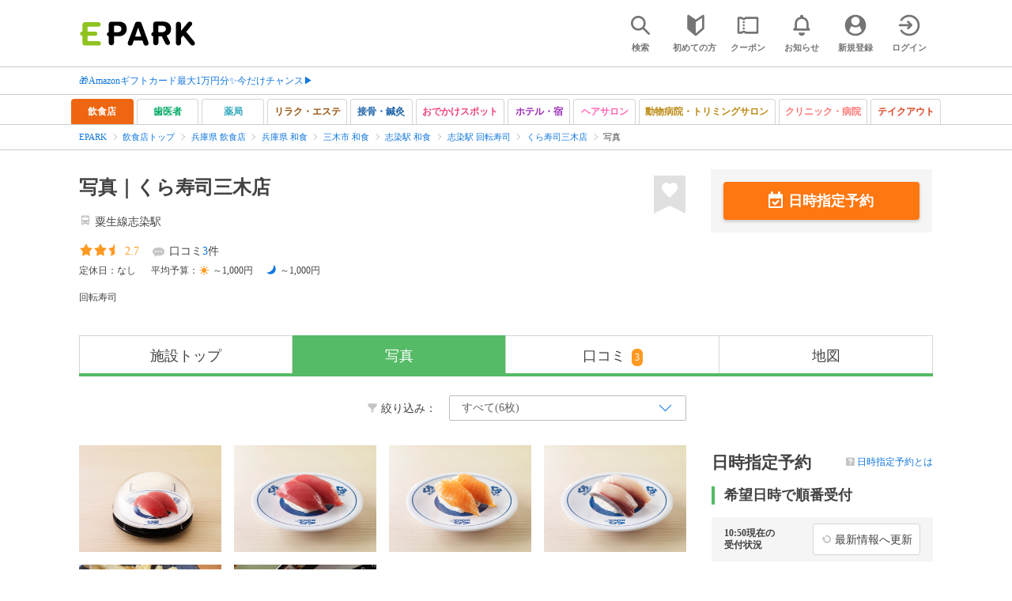

--- FILE ---
content_type: text/html; charset=UTF-8
request_url: https://epark.jp/shopinfo/fsp4014/photo/
body_size: 17269
content:
<!DOCTYPE html>
<html lang="ja">
<head>



<!-- Google Tag Manager -->
<script>(function(w,d,s,l,i){w[l]=w[l]||[];w[l].push({'gtm.start':
new Date().getTime(),event:'gtm.js'});var f=d.getElementsByTagName(s)[0],
j=d.createElement(s),dl=l!='dataLayer'?'&l='+l:'';j.async=true;j.src=
'https://www.googletagmanager.com/gtm.js?id='+i+dl;f.parentNode.insertBefore(j,f);
})(window,document,'script','dataLayer','GTM-NSW8QL');</script>
<!-- End Google Tag Manager -->
<script src="https://tagan.adlightning.com/enhance-epark/op.js" defer></script>
<script async src="https://securepubads.g.doubleclick.net/tag/js/gpt.js"></script>
<!-- load DM wrapper containing PBJS library -->
<script async src="https://micro.rubiconproject.com/prebid/dynamic/14032.js"></script>

<script>
    window.googletag = window.googletag || {cmd: []};
// microad prebid failsafe timeout
    const FAILSAFE_TIMEOUT = 3000;
// microad prebid変数 
    window.pbjs = window.pbjs || { que: [] };
// microad prebid関数 
    function requestHeaderBids(slots) {
      // call async promise object for DM
      const dmRequest = new Promise(resolve => {
        // request bids through DM and resolve on bids back
        pbjs.que.push(() => {
          pbjs.rp.requestBids({
            gptSlotObjects: slots,
            callback: () => { 
              googletag.cmd.push(() => { 
                pbjs.setTargetingForGPTAsync(); 
              }); 
              return resolve(); 
            }
          });
        });
      });


      // return promise object when both APS and DM promise objects are resolved or if failsafe timeout expires
      return new Promise(resolve => {
        Promise.race([
          Promise.all([dmRequest]),
          new Promise(res => setTimeout(res, FAILSAFE_TIMEOUT))
        ]).then(() => {
          resolve();
        });
      }); 
    }

    googletag.cmd.push(function() {
      // 広告スロットを格納
      if (window.matchMedia( "(max-width: 767px)" ).matches) {
        googletag.pubads().disableInitialLoad();
        googletag.pubads().enableSingleRequest();
        googletag.enableServices();
        const slot1 = googletag.defineSlot('/62532913,22558496304/s_epark_320x100_overlay_27724', [[320, 50], 'fluid', [320, 100]], 'div-gpt-ad-1610958760935-0').setCollapseEmptyDiv(true, true).addService(googletag.pubads());
        googletag.pubads().refresh([slot1]);

        const params = new URLSearchParams(window.location.search);
        // LINEからの流入確認
        let hasEparkLineParam = false;
        if (params.has('media') && params.get('media') === 'epark_line') {
          hasEparkLineParam = true;
        }
        let hasBeautySalonIdParam = false;
        if (params.has('genre_id') && params.get('genre_id') == GENRE_ID.beautysalon) {
          hasBeautySalonIdParam = true;
        }

        if (window.location.pathname === '/' && !hasEparkLineParam) {
          const slot4 = googletag.defineSlot('/23008725742/ca-pub-1911723569646366-tag/EPARK_SP_top_banner1', [[1, 1], [300, 250], [336, 280]], 'div-gpt-ad-1698402556517-0').setCollapseEmptyDiv(true, true).addService(googletag.pubads());
            // make an async header bidding request then refresh the header bidding slots
          requestHeaderBids([slot4]).then(() => {
            googletag.pubads().refresh([slot4]);
          });
        }

        if (((/\/search\/*/.test(window.location.pathname) ) ||
            /\/gourmet\/list\/*/.test(window.location.pathname) ||
            /\/take-out\/list\/*/.test(window.location.pathname) ||
            /\/dentistry\/list\/*/.test(window.location.pathname) ||
            /\/medical\/list\/*/.test(window.location.pathname) ||
            /\/pharmacy\/list\/*/.test(window.location.pathname) ||
            /\/relaxation-esthe\/list\/*/.test(window.location.pathname) ||
            /\/sekkotsu-seitai\/list\/*/.test(window.location.pathname) ||
            /\/odekake\/list\/*/.test(window.location.pathname) ||
            /\/pet\/list\/*/.test(window.location.pathname)
        ) && !hasEparkLineParam && !hasBeautySalonIdParam) {
          const slot5 = googletag.defineSlot('/23008725742/ca-pub-1911723569646366-tag/EPARK_SP_facilitylist_overlay', [[1, 1], [320, 100]], 'div-gpt-ad-1702984178699-0').setCollapseEmptyDiv(true, true).addService(googletag.pubads());
          if (slot5) {
            // make an async header bidding request then refresh the header bidding slots
            requestHeaderBids([slot5]).then(() => {
                googletag.pubads().refresh([slot5]);
            });
          }
        }
      } else {
        const slot6 = googletag.defineSlot('/62532913,22558496304/p_epark_728x90_overlay_27725', [728, 90], 'div-gpt-ad-1610958778360-0').setCollapseEmptyDiv(true, true).addService(googletag.pubads());

        if (window.location.pathname === '/' ||
            window.location.pathname === '/mypage/' ||
            window.location.pathname === '/myrecord/history/' ||
            window.location.pathname === '/favorite/' ||
            window.location.pathname === '/myreview/' ||
            window.location.pathname === '/mycoupon/' ||
            window.location.pathname === '/gourmet/' ||
            window.location.pathname === '/medical/' ||
            window.location.pathname === '/dentistry/' ||
            window.location.pathname === '/pharmacy/' ||
            window.location.pathname === '/pet/' ||
            window.location.pathname === '/beauty/' ||
            window.location.pathname === '/carlife/' ||
            window.location.pathname === '/take-out/' ||
            window.location.pathname === '/travel/' ||
            window.location.pathname === '/relaxation-esthe/' ||
            window.location.pathname === '/sekkotsu-seitai/' ||
            window.location.pathname === '/odekake/'
        ) {
          const slot7 = googletag.defineSlot('/23008725742/ca-pub-1911723569646366-tag/EPARK_PC_commonscreen_banner1', [300, 250], 'div-gpt-ad-1698144648156-0').setCollapseEmptyDiv(true, true).addService(googletag.pubads());
        }
        googletag.pubads().enableSingleRequest();
        googletag.enableServices();
      }
    });

    // Geniee Wrapper Head Tag
    if (
      window.location.pathname === '/' ||
      window.location.pathname === '/docs/campaign/' ||
      window.location.pathname === '/myrecord/history/' ||
      window.location.pathname === '/news/' ||
      window.location.pathname === '/favorite/' ||
      window.location.pathname === '/myreview/' ||
      window.location.pathname === '/mycoupon/' ||
      window.location.pathname === '/gourmet/' ||
      window.location.pathname === '/medical/' ||
      window.location.pathname === '/dentistry/' ||
      window.location.pathname === '/pharmacy/' ||
      window.location.pathname === '/pet/' ||
      window.location.pathname === '/beautysalon/' ||
      window.location.pathname === '/carlife/' ||
      window.location.pathname === '/take-out/' ||
      window.location.pathname === '/travel/' ||
      window.location.pathname === '/relaxation-esthe/' ||
      window.location.pathname === '/sekkotsu-seitai/' ||
      window.location.pathname === '/odekake/' ||
      window.location.pathname === '/hotel-stay/'
    ) {
      if (
        window.location.pathname === '/mycoupon/' ||
        window.location.pathname === '/myreview/' ||
        window.location.pathname === '/favorite/'
      ) {
        if (window.matchMedia("(max-width: 767px)").matches) {
          window.gnshbrequest = window.gnshbrequest || {cmd:[]};
          window.gnshbrequest.cmd.push(function(){
            window.gnshbrequest.forceInternalRequest();
          });
          const genieeScript = document.createElement('script');
          genieeScript.src = "https://cpt.geniee.jp/hb/v1/221406/2457/wrapper.min.js";
          genieeScript.async = true;
          document.head.appendChild(genieeScript)
        }
      } else {
        window.gnshbrequest = window.gnshbrequest || {cmd:[]};
        window.gnshbrequest.cmd.push(function(){
          window.gnshbrequest.forceInternalRequest();
        });
        const genieeScript = document.createElement('script');
        genieeScript.src = "https://cpt.geniee.jp/hb/v1/221406/2457/wrapper.min.js";
        genieeScript.async = true;
        document.head.appendChild(genieeScript)
      }
    }
</script>

<meta charset="UTF-8">
<meta name="language" content="ja" />
<meta name="csrf-token" content="rcivhBMVzOPUOLCpkfp89Oy1inRpBKJ0010NdEmg">
<meta http-equiv="X-UA-Compatible" content="IE=edge,chrome=1" />
<meta name="viewport" content="width=device-width, initial-scale=1.0, maximum-scale=1.0, user-scalable=no, viewport-fit=cover">
<meta name="format-detection" content="telephone=no">


<title>【写真】くら寿司三木店 [三木市/志染駅]｜EPARK</title>
  


<meta name="description" content="[ネットで順番待ち]くら寿司三木店に並ばず入店するならEPARK。写真情報や、ランチ営業 / テイクアウト可などの情報も掲載中！口コミ・クーポンが満載の、ネット予約・人気店順番受付サイトはEPARK。"/>
<link rel="shortcut icon" href="/v2/shop/images/favicon.ico?ver=202512231607">
<link rel="apple-touch-icon" href="/v2/shop/images/apple-touch-icon.png?ver=202512231607" sizes="180x180">
<link rel="icon" type="image/png" href="/v2/shop/images/android-touch-icon.png?ver=202512231607" sizes="192x192">

      <link rel="canonical" href="https://epark.jp/shopinfo/fsp4014/photo/">
  
<meta property="og:title" content="【写真】くら寿司三木店 [三木市/志染駅]｜EPARK" />
<meta property="og:type" content="website" />
<meta property="og:url" content="https://epark.jp/shopinfo/fsp4014/photo/" />

  <meta property="og:image" content="https://image.faspa.epark.jp/shop_data/faspa-epark/uploads/portal_images/shop_photo/563_20220510_02.jpg">
<meta property="og:site_name" content="EPARK" />
<meta property="og:description" content="[ネットで順番待ち]くら寿司三木店に並ばず入店するならEPARK。写真情報や、ランチ営業 / テイクアウト可などの情報も掲載中！口コミ・クーポンが満載の、ネット予約・人気店順番受付サイトはEPARK。"/>

<script src="https://ajax.googleapis.com/ajax/libs/jquery/3.6.0/jquery.min.js"></script>
<!-- <script src="https://cdn.jsdelivr.net/npm/js-cookie@2/src/js.cookie.min.js"></script> -->
<script type="text/javascript" src="https://img.polymorphicads.jp/api/polyAds.js"></script>

<link rel="stylesheet" type="text/css" href="/v2/css/common/cssreset-min.css?ver=202512231607">
<link type="text/css" rel="stylesheet" href="//d229s2sntbxd5j.cloudfront.net/epark_portal_global/css/epark_portal_global_pc.css"/>
<link rel="stylesheet" type="text/css" href="/v2/css/common/common.css?ver=202512231607">
<link rel="stylesheet" type="text/css" href="/v2/js/common/slick/slick.css?ver=202512231607" />
<link rel="stylesheet" type="text/css" href="/v2/js/common/slick/slick-theme.css?ver=202512231607" />
<link rel="stylesheet" type="text/css" href="/v2/css/common/webfont.css?ver=202512231607" />

<!-- SP ヘッダー・フッター レギュレーション用 -->
<link rel="stylesheet" type="text/css" href="/v2/css/common/head/common.css?ver=202512231607">
<link rel="stylesheet" type="text/css" href="/v2/css/common/footer/epark_common_footer.css?ver=202512231607">
<!-- /SP ヘッダー・フッター レギュレーション用 -->

<!-- 共通定数よびだし用 -->
<script src="https://epark.jp/v2/js/vue/constans.js?ver=202512231607"></script>
<script>
  var cache_clear_ver='202512231607';
</script>



  
  <link rel="stylesheet" type="text/css" href="https://epark.jp/v2/css/shopdata/common.css?ver=202512231607">
  <link rel="stylesheet" type="text/css" href="https://epark.jp/v2/css/shopdata/photo.css?ver=202512231607">
  <link rel="stylesheet" type="text/css" href="https://epark.jp/v2/css/common/banner_ad.css?ver=202512231607">
  <link rel="stylesheet" type="text/css" href="https://epark.jp/v2/css/shopdata/genre_buttons.css?ver=202512231607">
  


  

</head>
<body id="totop">
  <!-- Google Tag Manager (noscript) -->
<noscript><iframe src="https://www.googletagmanager.com/ns.html?id=GTM-NSW8QL"
height="0" width="0" style="display:none;visibility:hidden"></iframe></noscript>
<!-- End Google Tag Manager (noscript) -->  <div class="sticky">
    <div class="sp header_app_banner  ">
              
                    <!-- 店舗詳細アプリバナー -->
<!-- headerShopGourmetAppBanner -->
<div class="epark-header-app-banner">
  <a class="epark-header-app-banner__link" href="https://eparkapp.onelink.me/yuvN?pid=Fas_Detail_Restaurant​" target="_blank">
    <span class="epark-header-app-banner__close"></span>
    <img class="epark-header-app-banner__image" src="https://epark.jp/v2/sfc/images/common/banner_app_dl/banner_detail_gourmet.png?ver=202512231607" alt="">
  </a>
</div>
<link rel="stylesheet" type="text/css" href="https://epark.jp/v2/css/sfc/common/header_app_banner.css?ver=202512231607">
<script>
  if (sessionStorage.getItem('isDispBanner') === '0') {
    $('.epark-header-app-banner').remove();
  }

  $(document).on('click', '.epark-header-app-banner__close', function (e) {
    e.preventDefault();
    $('.epark-header-app-banner').remove();
    sessionStorage.setItem('isDispBanner', '0');
  });
</script>                      </div>

    
    <div id="container">
      <header class="">
  
  <link rel="stylesheet" type="text/css" href="https://epark.jp/v2/css/common/search_modal.css?ver=202512231607">

  
  <div id="user-info"><user-info></user-info></div>
  
  <!-- 子フレームからのデータ流し込みよう -->
  <span id="userPointData" style="display:none;"></span>
  <span id="userPassportData" style="display:none;"></span>

  <!-- PC用ヘッダー -->
  <div class="header l_wrapper pc ui_design_pc" id="auth-header-pc">
    <p class="logo"><a href="/"><img src="/v2/shop/images/logo_EPARK.svg" alt="EPARK 人気施設の予約・順番受付サイト" width="148" height="31"></a></p>
    <ul>
      <!-- ログイン中 -->
      <li><auth-header-pc icon-type='top_search'></auth-header-pc></li>
      <li><auth-header-pc v-bind:genre-id-for-shop-info="10000" v-bind:viewed-area-history="[{&quot;id&quot;:7742,&quot;name&quot;:&quot;\u5fd7\u67d3\u99c5&quot;,&quot;roman&quot;:&quot;shijimi&quot;,&quot;area_roman&quot;:&quot;mikishi&quot;,&quot;prefecture_id&quot;:28,&quot;prefecture_roman&quot;:&quot;hyogoken&quot;,&quot;area_id&quot;:835,&quot;areas_level&quot;:2,&quot;parent_area_id&quot;:28,&quot;key&quot;:&quot;station_id&quot;}]" icon-type='shopdata_modal'></auth-header-pc></li>
      <li><auth-header-pc v-bind:search-conditions="undefined" v-bind:viewed-area-history="[{&quot;id&quot;:7742,&quot;name&quot;:&quot;\u5fd7\u67d3\u99c5&quot;,&quot;roman&quot;:&quot;shijimi&quot;,&quot;area_roman&quot;:&quot;mikishi&quot;,&quot;prefecture_id&quot;:28,&quot;prefecture_roman&quot;:&quot;hyogoken&quot;,&quot;area_id&quot;:835,&quot;areas_level&quot;:2,&quot;parent_area_id&quot;:28,&quot;key&quot;:&quot;station_id&quot;}]" icon-type="search_list_modal"></auth-header-pc></li>
      <li><auth-header-pc icon-type='mypage_search'></auth-header-pc></li>
      <li><auth-header-pc icon-type='epark_mean'></auth-header-pc></li>
      <li><auth-header-pc icon-type='history'></auth-header-pc></li>
      <li><auth-header-pc icon-type='coupon'></auth-header-pc></li>
      <li><auth-header-pc icon-type='site_news'></auth-header-pc></li>
      <li><auth-header-pc icon-type='mypage'></auth-header-pc></li>
      <li><auth-header-pc icon-type='login'></auth-header-pc></li>
      <!-- /ログイン中 -->
    </ul>
  </div>
  <!-- /PC用ヘッダー -->

  <!-- SP用ヘッダー -->
  <div class="sp">
    <div class="header" id="auth-header-sp">
      <p class="logo"><a href="/"><img src="/v2/shop/images/logo_EPARK.svg?ver=202512231607" alt="EPARK 人気施設の予約・順番受付サイト" width="96" height="20"></a></p>
      <ul>
        <li><auth-header-sp icon-type='top_search'></auth-header-sp></li>
        <li><auth-header-sp v-bind:genre-id-for-shop-info="10000" v-bind:viewed-area-history="[{&quot;id&quot;:7742,&quot;name&quot;:&quot;\u5fd7\u67d3\u99c5&quot;,&quot;roman&quot;:&quot;shijimi&quot;,&quot;area_roman&quot;:&quot;mikishi&quot;,&quot;prefecture_id&quot;:28,&quot;prefecture_roman&quot;:&quot;hyogoken&quot;,&quot;area_id&quot;:835,&quot;areas_level&quot;:2,&quot;parent_area_id&quot;:28,&quot;key&quot;:&quot;station_id&quot;}]" icon-type='shopdata_modal'></auth-header-sp></li>
        <li><auth-header-sp v-bind:search-conditions="undefined" v-bind:viewed-area-history="[{&quot;id&quot;:7742,&quot;name&quot;:&quot;\u5fd7\u67d3\u99c5&quot;,&quot;roman&quot;:&quot;shijimi&quot;,&quot;area_roman&quot;:&quot;mikishi&quot;,&quot;prefecture_id&quot;:28,&quot;prefecture_roman&quot;:&quot;hyogoken&quot;,&quot;area_id&quot;:835,&quot;areas_level&quot;:2,&quot;parent_area_id&quot;:28,&quot;key&quot;:&quot;station_id&quot;}]" icon-type="search_list_modal"></auth-header-sp></li>
        <li><auth-header-sp icon-type='mypage_search'></auth-header-sp></li>
        <li><auth-header-sp icon-type='about'></auth-header-sp></li>
        <li><auth-header-sp icon-type='history'></auth-header-sp></li>
        <li><auth-header-sp icon-type='coupon'></auth-header-sp></li>
        <li><auth-header-sp icon-type='site_news'></auth-header-sp></li>
        <li><label for="mypage_open"><auth-header-sp icon-type='mypage'></auth-header-sp></label></li>
      </ul>
    </div>
  </div>
  <!-- SP用ヘッダー -->
  
  
      <div class="headerNews">
      <div class="l_wrapper">
                  <p class="headerNews__line">
            <a class="headerNews__link"
              href="https://epark.jp/news/372/"
                              target="_blank"
                rel="noopener"
                          >🎁Amazonギフトカード最大1万円分✨今だけチャンス▶</a>
          </p>
              </div>
    </div>
  
</header>
  <script type="text/javascript" src="https://epark.jp/v2/js/common/geolocation.js?ver=202512231607"></script>

              
  <div id="bannerAd--sidemenuSP" class="bannerAdContents clearfix">
      <ul>
                  <li class="bannerAdContents__list">
            <script src="https://ad.poly.admatrix.jp/api/polyAdsLoader.js?adUnitId=e76c4a0bbc342a42307c9bdb9fb017be&amp;p=%7B%22testMode%22%3Afalse%2C%22safeFrame%22%3Afalse%7D&amp;shop_pre_id_v2=28&amp;shop_page_navi_v2=photo&amp;shop_id_fsp_v2=4014&amp;genre_id_v2=faspa&amp;env_v2=prod" async></script>
          </li>
              </ul>
    </div>
      <div id="bannerAd--shopInfoCommonPc01" class="bannerAdContents clearfix">
      <ul>
                  <li class="bannerAdContents__list">
            <script src="https://ad.poly.admatrix.jp/api/polyAdsLoader.js?adUnitId=767ff441cdcb4a535a4d5dfb2ef6a2dd&amp;p=%7B%22testMode%22%3Afalse%2C%22safeFrame%22%3Afalse%7D&amp;shop_pre_id_v2=28&amp;shop_page_navi_v2=photo&amp;shop_id_fsp_v2=4014&amp;genre_id_v2=faspa&amp;env_v2=prod" async></script>
          </li>
                  <li class="bannerAdContents__list">
            <script src="https://ad.poly.admatrix.jp/api/polyAdsLoader.js?adUnitId=767ff441cdcb4a5360df24becbac0aa0&amp;p=%7B%22testMode%22%3Afalse%2C%22safeFrame%22%3Afalse%7D&amp;shop_pre_id_v2=28&amp;shop_page_navi_v2=photo&amp;shop_id_fsp_v2=4014&amp;genre_id_v2=faspa&amp;env_v2=prod" async></script>
          </li>
              </ul>
    </div>
      <div id="bannerAd--shopInfoCommonSp01" class="bannerAdContents clearfix">
      <ul>
                  <li class="bannerAdContents__list">
            <script src="https://ad.poly.admatrix.jp/api/polyAdsLoader.js?adUnitId=767ff441cdcb4a53f36b041be444acef&amp;p=%7B%22testMode%22%3Afalse%2C%22safeFrame%22%3Afalse%7D&amp;shop_pre_id_v2=28&amp;shop_page_navi_v2=photo&amp;shop_id_fsp_v2=4014&amp;genre_id_v2=faspa&amp;env_v2=prod" async></script>
          </li>
                  <li class="bannerAdContents__list">
            <script src="https://ad.poly.admatrix.jp/api/polyAdsLoader.js?adUnitId=767ff441cdcb4a53009ae125f44d23b5&amp;p=%7B%22testMode%22%3Afalse%2C%22safeFrame%22%3Afalse%7D&amp;shop_pre_id_v2=28&amp;shop_page_navi_v2=photo&amp;shop_id_fsp_v2=4014&amp;genre_id_v2=faspa&amp;env_v2=prod" async></script>
          </li>
              </ul>
    </div>
      <div id="bannerAd--shopInfoHideAppPc01" class="bannerAdContents clearfix">
      <ul>
                  <li class="bannerAdContents__list">
            <script src="https://ad.poly.admatrix.jp/api/polyAdsLoader.js?adUnitId=767ff441cdcb4a53145be6554fa5ce10&amp;p=%7B%22testMode%22%3Afalse%2C%22safeFrame%22%3Afalse%7D&amp;shop_pre_id_v2=28&amp;shop_page_navi_v2=photo&amp;shop_id_fsp_v2=4014&amp;genre_id_v2=faspa&amp;env_v2=prod" async></script>
          </li>
              </ul>
    </div>
      <div id="bannerAd--shopInfoHideAppSp01" class="bannerAdContents clearfix">
      <ul>
                  <li class="bannerAdContents__list">
            <script src="https://ad.poly.admatrix.jp/api/polyAdsLoader.js?adUnitId=767ff441cdcb4a534b22736207c753c6&amp;p=%7B%22testMode%22%3Afalse%2C%22safeFrame%22%3Afalse%7D&amp;shop_pre_id_v2=28&amp;shop_page_navi_v2=photo&amp;shop_id_fsp_v2=4014&amp;genre_id_v2=faspa&amp;env_v2=prod" async></script>
          </li>
              </ul>
    </div>
      <div id="bannerAd--shopinfo_affiliate_PC01" class="bannerAdContents clearfix">
      <ul>
                  <li class="bannerAdContents__list">
            <script src="https://ad.poly.admatrix.jp/api/polyAdsLoader.js?adUnitId=e76c4a0bbc342a42a740dd2d8516580d&amp;p=%7B%22testMode%22%3Afalse%2C%22safeFrame%22%3Afalse%7D&amp;shop_pre_id_v2=28&amp;shop_page_navi_v2=photo&amp;shop_id_fsp_v2=4014&amp;genre_id_v2=faspa&amp;env_v2=prod&amp;possess_v2=possess" async></script>
          </li>
              </ul>
    </div>
      <div id="bannerAd--shopinfo_affiliate_SP01" class="bannerAdContents clearfix">
      <ul>
                  <li class="bannerAdContents__list">
            <script src="https://ad.poly.admatrix.jp/api/polyAdsLoader.js?adUnitId=e76c4a0bbc342a42092967dd5b4f47f3&amp;p=%7B%22testMode%22%3Afalse%2C%22safeFrame%22%3Afalse%7D&amp;shop_pre_id_v2=28&amp;shop_page_navi_v2=photo&amp;shop_id_fsp_v2=4014&amp;genre_id_v2=faspa&amp;env_v2=prod&amp;possess_v2=possess" async></script>
          </li>
              </ul>
    </div>
  
  <main>
    <div id="shopdata-main"
         data-media-shop-id="563"
         data-initial-shop-wait-info="{&quot;wait_disp_type&quot;:0,&quot;wait_shop_type&quot;:4,&quot;wait_info&quot;:[{&quot;dept_name&quot;:&quot;\u30c6\u30fc\u30d6\u30eb(BOX\u5e2d)&quot;,&quot;wait_reception_type&quot;:1,&quot;reserve_reception_type&quot;:0,&quot;wait_time_disp_type&quot;:0,&quot;immediate_reserve_time&quot;:&quot;20:07&quot;,&quot;reserve_time_disp_type&quot;:1,&quot;immediate_reserve_time_from&quot;:&quot;20:00&quot;,&quot;immediate_reserve_time_to&quot;:&quot;20:10&quot;,&quot;reserve_time&quot;:&quot;20:00&quot;}],&quot;reserve_url&quot;:&quot;https:\/\/epark.jp\/sp\/reserve\/inputdepartment?shop_id=563&amp;reserve_flg=after_today&quot;,&quot;in_reception_time&quot;:1,&quot;today_reserve_possible&quot;:1,&quot;in_business_hours&quot;:1,&quot;wait_web_status&quot;:0,&quot;wait_stop_message&quot;:&quot;\u9806\u756a\u4e88\u7d04\u306f\u7d42\u4e86\u3057\u3001\u6642\u9593\u6307\u5b9a\u4e88\u7d04\u3068\u306a\u308a\u307e\u3057\u305f\u3002&quot;,&quot;reserve_web_status&quot;:1,&quot;sel_criteria_kbn&quot;:&quot;0&quot;}"
         data-initial-shop-receipt-confirm="[]"
    >
    
    <div class="genre_link_buttons_wrapper " >
    <div id="genre_link_buttons">
          <a
        href="https://epark.jp/gourmet/"
        id="open_gourmet"
                  class="genre_link_button active_button"
              >
        <span class="pc">飲食店</span>
        <span class="sp">飲食店</span>
      </a>
          <a
        href="https://epark.jp/dentistry/"
        id="open_dentistry"
                  class="genre_link_button"
              >
        <span class="pc">歯医者</span>
        <span class="sp">歯医者</span>
      </a>
          <a
        href="https://epark.jp/pharmacy/"
        id="open_pharmacy"
                  class="genre_link_button"
              >
        <span class="pc">薬局</span>
        <span class="sp">薬局</span>
      </a>
          <a
        href="https://epark.jp/relaxation-esthe/"
        id="open_relaxation-esthe"
                  class="genre_link_button"
              >
        <span class="pc">リラク・エステ</span>
        <span class="sp">リラク・エステ</span>
      </a>
          <a
        href="https://epark.jp/sekkotsu-seitai/"
        id="open_sekkotsu-seitai"
                  class="genre_link_button"
              >
        <span class="pc">接骨・鍼灸</span>
        <span class="sp">接骨・鍼灸</span>
      </a>
          <a
        href="https://epark.jp/odekake/"
        id="open_odekake"
                  class="genre_link_button"
              >
        <span class="pc">おでかけスポット</span>
        <span class="sp">おでかけスポット</span>
      </a>
          <a
        href="https://epark.jp/hotel-stay/"
        id="open_hotel-stay"
                  class="genre_link_button"
              >
        <span class="pc">ホテル・宿</span>
        <span class="sp">ホテル・宿</span>
      </a>
          <a
        href="https://epark.jp/beautysalon/"
        id="open_beautysalon"
                  class="genre_link_button"
              >
        <span class="pc">ヘアサロン</span>
        <span class="sp">ヘアサロン</span>
      </a>
          <a
        href="https://epark.jp/pet/"
        id="open_pet"
                  class="genre_link_button"
              >
        <span class="pc">動物病院・トリミングサロン</span>
        <span class="sp">動物病院・トリミングサロン</span>
      </a>
          <a
        href="https://epark.jp/medical/"
        id="open_medical"
                  class="genre_link_button"
              >
        <span class="pc">クリニック・病院</span>
        <span class="sp">クリニック・病院</span>
      </a>
          <a
        href="https://epark.jp/take-out/"
        id="open_take-out"
                  class="genre_link_button"
              >
        <span class="pc">テイクアウト</span>
        <span class="sp">テイクアウト</span>
      </a>
        </div>
  </div>
    

    
    <!-- パンくず -->
<div class="breadcrumb ">
      <ul class="l_wrapper">
                        <li><a href="https://epark.jp/">EPARK</a></li>
                                <li><a href="https://epark.jp/gourmet/">飲食店トップ</a></li>
                                <li><a href="https://epark.jp/gourmet/list/reg_28/">兵庫県 飲食店</a></li>
                                <li><a href="https://epark.jp/gourmet/list/reg_28/cat_10100/">兵庫県 和食</a></li>
                                <li><a href="https://epark.jp/gourmet/list/reg_835/cat_10100/">三木市 和食</a></li>
                                <li><a href="https://epark.jp/gourmet/list/sta_7742/cat_10100/">志染駅 和食</a></li>
                                <li><a href="https://epark.jp/gourmet/list/sta_7742/cat_10102/">志染駅 回転寿司</a></li>
                                <li><a href="https://epark.jp/shopinfo/fsp4014">くら寿司三木店</a></li>
                                <span>写真</span>
                  </ul>
  </div>
<!-- パンくず -->

    

    
    <div class="sp bannerAdWrapper--shopInfo__shopinfo_affiliate_SP01">
      
      <div id="bannerAd--shopinfo_affiliate_SP01__frame" class="sp bannerAdFrame shopinfo_affiliate_SP01"></div>
      </div>

    
    <section>
  <div class="l_wrapper">
    <div id="shop_header" class="clearfix">
            <div id="shop_data" >
        <div id="shop_name_area">
          <div class="name_access">
            <div class="shop_name_wrap">
              <h1 class="shop_name header_font_size_l font_bold shop_info_name" data-media_shop_id="563">写真｜くら寿司三木店</h1>
              <div class="sub_btn_list ">
                <btn-my-shop-favorite
                    :shop="{&quot;id&quot;:4014,&quot;integrated_shop_id&quot;:null,&quot;media_id&quot;:1,&quot;media_name&quot;:&quot;\u9806\u756a\u5f85\u3061&quot;,&quot;media_shop_id&quot;:&quot;563&quot;,&quot;name&quot;:&quot;\u304f\u3089\u5bff\u53f8\u4e09\u6728\u5e97&quot;,&quot;kana&quot;:&quot;\u30af\u30e9\u30ba\u30b7\u30df\u30ad\u30c6\u30f3&quot;,&quot;contract_type&quot;:1,&quot;is_test_shop&quot;:0,&quot;postal_code&quot;:&quot;673-0541&quot;,&quot;address&quot;:&quot;\u5175\u5eab\u770c\u4e09\u6728\u5e02\u5fd7\u67d3\u753a\u5e83\u91ce1-77-1&quot;,&quot;area_level1_name&quot;:&quot;\u5175\u5eab\u770c&quot;,&quot;area_level1_kana&quot;:&quot;\u3072\u3087\u3046\u3054\u3051\u3093&quot;,&quot;area_level1_id&quot;:28,&quot;area_level2_name&quot;:&quot;\u4e09\u6728\u5e02&quot;,&quot;area_level2_kana&quot;:&quot;\u307f\u304d\u3057&quot;,&quot;area_level3_name&quot;:null,&quot;area_level3_kana&quot;:null,&quot;media_shop_url&quot;:&quot;https:\/\/epark.jp\/detail\/wait\/563&quot;,&quot;web_reservation&quot;:1,&quot;web_reservation_url&quot;:&quot;https:\/\/epark.jp\/sp\/shop\/show\/563?SITE_CODE=faspa&quot;,&quot;ppc_reservation&quot;:9,&quot;phone_number&quot;:&quot;0794-84-2877&quot;,&quot;home_page_url&quot;:&quot;https:\/\/www.kurasushi.co.jp\/shopsearch\/shopdetails\/?id=275&quot;,&quot;launch_average_budget&quot;:null,&quot;dinner_average_budget&quot;:null,&quot;average_price_from1&quot;:0,&quot;average_price_to1&quot;:1000,&quot;average_price_note1&quot;:null,&quot;average_price_from2&quot;:0,&quot;average_price_to2&quot;:1000,&quot;average_price_note2&quot;:null,&quot;lowest_order_price&quot;:null,&quot;seat_number&quot;:null,&quot;access&quot;:&quot;\u7c9f\u751f\u7dda\u5fd7\u67d3\u99c5\n\u7c9f\u751f\u7dda\u6075\u6bd4\u9808\u99c5\n\u7c9f\u751f\u7dda\u5e83\u91ce\u30b4\u30eb\u30d5\u5834\u524d\u99c5\n\u7c9f\u751f\u7dda\u7dd1\u304c\u4e18\u99c5\n\u7c9f\u751f\u7dda\u4e09\u6728\u4e0a\u306e\u4e38\u99c5&quot;,&quot;access_detail&quot;:&quot;\u56fd\u9053175\u53f7\u7dda\u3001\u300c\u5c0f\u6797\u4ea4\u5dee\u70b9\u300d\u3092\u6771\uff08\u4e09\u6728\u5c0f\u91ceIC\u304b\u3089\u306a\u3089\u5de6\u6298\uff09\u3078\u9032\u307f\u7d043km\u3002\n\u300c\u5c0f\u6797\u6771\u4ea4\u5dee\u70b9\u300d\u3092\u53f3\u6298\u3057\u3066\u770c\u905322\u53f7\u7dda\u306b\u5165\u3063\u3066\u9802\u304d\u3001\u7d04100m\u53f3\u624b\u3067\u3059\u3002\n\n\u795e\u6238\u96fb\u9244\u7c9f\u751f\u7dda\u5fd7\u67d3\u99c5\u4e0b\u8eca\u3002\u30ed\u30fc\u30bf\u30ea\u30fc\u3068\u53cd\u5bfe\u5074\u306e\u51fa\u53e3\u3092\u51fa\u3066\u3044\u305f\u3060\u3044\u3066\u3001\u300c\u5fd7\u67d3\u99c5\u524d\u300d\u4ea4\u5dee\u70b9\u3092\u53f3\u6298\u3057\u3066\u9802\u3044\u3066\u3059\u3050\u3067\u3059\u3002&quot;,&quot;catch_copy&quot;:null,&quot;shop_profile&quot;:&quot;&quot;,&quot;is_parking_available&quot;:1,&quot;park&quot;:&quot;&quot;,&quot;parking_price&quot;:null,&quot;review_average_point&quot;:2.7,&quot;review_number&quot;:3,&quot;business_hours&quot;:&quot;\u25a0\u53d7\u4ed8\u7d42\u4e86\u6642\u9593\n[\u6708\u66dc\u65e5] \u53d7\u4ed8\u306f\u7d42\u4e8630\u5206\u524d\u307e\u3067\n[\u706b\u66dc\u65e5] \u53d7\u4ed8\u306f\u7d42\u4e8630\u5206\u524d\u307e\u3067\n[\u6c34\u66dc\u65e5] \u53d7\u4ed8\u306f\u7d42\u4e8630\u5206\u524d\u307e\u3067\n[\u6728\u66dc\u65e5] \u53d7\u4ed8\u306f\u7d42\u4e8630\u5206\u524d\u307e\u3067\n[\u91d1\u66dc\u65e5] \u53d7\u4ed8\u306f\u7d42\u4e8630\u5206\u524d\u307e\u3067\n[\u571f\u66dc\u65e5] \u53d7\u4ed8\u306f\u7d42\u4e8630\u5206\u524d\u307e\u3067\n[\u65e5\u66dc\u65e5] \u53d7\u4ed8\u306f\u7d42\u4e8630\u5206\u524d\u307e\u3067\n&quot;,&quot;calender_note&quot;:null,&quot;creditcard_note&quot;:null,&quot;emoney_note&quot;:null,&quot;bpayment_note&quot;:null,&quot;regular_holiday&quot;:null,&quot;price_menu_url&quot;:null,&quot;is_richplan&quot;:false,&quot;attribute_note&quot;:null,&quot;media_original_item&quot;:{},&quot;location&quot;:&quot;POINT(135.0063 34.78176)&quot;,&quot;longitude&quot;:135.0063,&quot;latitude&quot;:34.78176,&quot;average_price1&quot;:&quot;\uff5e1,000\u5186&quot;,&quot;average_price2&quot;:&quot;\uff5e1,000\u5186&quot;,&quot;web_reservation_url_original&quot;:&quot;https:\/\/epark.jp\/sp\/shop\/show\/563&quot;,&quot;takeout_shopinfo_url&quot;:&quot;&quot;,&quot;creditcard_text&quot;:&quot;\u53ef&quot;,&quot;electronic_money_text&quot;:null,&quot;bpayment_text&quot;:null,&quot;creditcard_payment_type_text&quot;:null,&quot;electronic_money_type_text&quot;:null,&quot;bpayment_type_text&quot;:null,&quot;is_go_to_eat&quot;:false,&quot;access_information&quot;:[&quot;\u7c9f\u751f\u7dda\u5fd7\u67d3\u99c5&quot;,&quot;\u7c9f\u751f\u7dda\u6075\u6bd4\u9808\u99c5&quot;,&quot;\u7c9f\u751f\u7dda\u5e83\u91ce\u30b4\u30eb\u30d5\u5834\u524d\u99c5&quot;,&quot;\u7c9f\u751f\u7dda\u7dd1\u304c\u4e18\u99c5&quot;,&quot;\u7c9f\u751f\u7dda\u4e09\u6728\u4e0a\u306e\u4e38\u99c5&quot;],&quot;isEnabledReview&quot;:true,&quot;isEnabledReviewScore&quot;:true,&quot;isDisplayReviewCassetteReviewScore&quot;:true,&quot;parking_available_text&quot;:&quot;\u3042\u308a&quot;,&quot;categoryLabel&quot;:&quot;\u30ab\u30c6\u30b4\u30ea&quot;,&quot;is_occupied_state_callout_genre&quot;:false,&quot;occupied_state&quot;:0,&quot;is_callout_genre&quot;:false}"
                    :myshop-proposed-shops="null"
                ></btn-my-shop-favorite>
              </div>
            </div>
                          <div class="shop_access_line">
                <p class="shop_access"><span class="icon-022"></span>粟生線志染駅</p>
              </div>
            
                          <div class="score_area">
                                  <div class="ratings-sprite rating-sprite-width-25">
                    <span class="rating star"></span>
                  </div>
                  <div class="review_box point">
                    2.7
                  </div>
                                <div class="review_box review_link">
                  <span class="review_label"><span class="icon-005"></span>口コミ</span>
                  <a href="/shopinfo/fsp4014/review" class="review_enabled_target"
                     style="display:none;">3</a>
                  <span class="review_disabled_target">3</span>
                  <span>件</span>
                </div>
              </div>
            
                          <div class="shop_holiday_line">
                                  <div class="shop_holiday">
                    <span>定休日：</span>なし
                  </div>
                
                
                                                      <div class="average_price">
                      <span>平均予算：</span><p class="cost_lunch"><span class="icon-033"></span>～1,000円</p><p class="cost_dinner"><span class="icon-034"></span>～1,000円</p>
                    </div>
                  
                                                </div>
                      </div>

          
          <div class="tooltip_sns">
            <div class="tooltip_header"></div>
            <div class="tooltip_body">
              <a class="btn_tool_share_close">
                <img src="/v2/shop/images/tooltip_close_btn.png?ver=202512231607" alt="閉じる">
              </a>
              <ul>
                <li>
                  <a href="http://twitter.com/share?text=くら寿司三木店&url=https://epark.jp/shopinfo/fsp4014/" class="btn_sns" rel="nofollow" target="_blank">
                    <img src="/v2/shop/images/icon_twitter.svg?ver=202512231607" alt="twitter">
                  </a>
                </li>
                <li>
                  <a href="http://www.facebook.com/share.php?u=https://epark.jp/shopinfo/fsp4014/" class="btn_sns" target="_blank">
                    <img src="/v2/shop/images/icon_facebook.svg?ver=202512231607" alt="facebook">
                  </a>
                </li>
                <li>
                  <a href="http://line.me/R/msg/text/?くら寿司三木店%0D%0Ahttps://epark.jp/shopinfo/fsp4014/" class="btn_sns" target="_blank">
                    <img src="/v2/shop/images/icon_line.svg?ver=202512231607" alt="LINE">
                  </a>
                </li>
                <li>
                                      <a
                      href="mailto:?subject=くら寿司三木店&amp;body=URL：https://epark.jp/shopinfo/fsp4014/%0D%0A和食／回転寿司%0D%0A粟生線志染駅"
                      class="btn_sns">
                      <img src="/v2/shop/images/icon_mail.svg?ver=202512231607" alt="Mail"></a>
                                  </li>
              </ul>
            </div>
          </div>
          
        </div>
        
        <div>
                      <dl class="shop_data_list">
              <dd class="data_contents">回転寿司</dd>
            </dl>
                  </div>
      </div>
      <div class="shop_header_right">
                              
                                      <div id="shop_reservation" class="pc">
                <faspa-cv-button
  :media-id='1'
  :initial-shop-wait-info='{"wait_disp_type":0,"wait_shop_type":4,"wait_info":[{"dept_name":"\u30c6\u30fc\u30d6\u30eb(BOX\u5e2d)","wait_reception_type":1,"reserve_reception_type":0,"wait_time_disp_type":0,"immediate_reserve_time":"20:07","reserve_time_disp_type":1,"immediate_reserve_time_from":"20:00","immediate_reserve_time_to":"20:10","reserve_time":"20:00"}],"reserve_url":"https:\/\/epark.jp\/sp\/reserve\/inputdepartment?shop_id=563\u0026reserve_flg=after_today","in_reception_time":1,"today_reserve_possible":1,"in_business_hours":1,"wait_web_status":0,"wait_stop_message":"\u9806\u756a\u4e88\u7d04\u306f\u7d42\u4e86\u3057\u3001\u6642\u9593\u6307\u5b9a\u4e88\u7d04\u3068\u306a\u308a\u307e\u3057\u305f\u3002","reserve_web_status":1,"sel_criteria_kbn":"0"}'
  :initial-is-wait-info-error='false'
  :initial-shop-receipt-confirm='[]'
  :initial-just-pass-shop-wait-info='[]'
  :initial-is-just-pass-wait-info-error='false'
  :initial-just-pass-shop-receipt-confirm='[]'
  :is-display-waiting-reservation='false'
  :is-future-reception-enabled='true'
  :is-display-seat-reservation='false'
  :is-display-ppc-reservation-button='false'
  :is-display-go-to-eat-callout='false'
  :is-resty-web-reservation-enabled='false'
  :is-sp='false'
  concier-url=""
  go-to-eat-attribute-name="Go To Eat対象"
  go-to-eat-lp-link="https://lp.gourmet.epark.jp/gotoeat-epark?utm_source=epark.jp&amp;utm_medium=linktext&amp;utm_campaign=gotoeat&amp;utm_content=shop_reserve"
  :page-position="'shopInfo'"
></faspa-cv-button>
              </div>
                                      
        
              </div>
    </div>
  </div>
</section>


    

    <div class="l_wrapper clearfix">
      
              <div class="shop_navi">
  <nav class="clearfix">
    <ul class="local_nav_line">
      <li>
        <a class="shop_navi_box shop_navi_top " href="/shopinfo/fsp4014/">施設トップ</a>
      </li>
                                                              <li>
          <a class="shop_navi_box shop_navi_photo active" href="/shopinfo/fsp4014/photo">写真</a>
        </li>
                          <li>
                      <a class="shop_navi_box shop_navi_review " href="/shopinfo/fsp4014/review">口コミ
                              <span class="review_count_box">3</span>
                          </a>
                  </li>
            <li>
        <a class="shop_navi_box shop_navi_access " href="/shopinfo/fsp4014/access">地図</a>
      </li>
    </ul>
  </nav>
</div>

            

      
      <div class="sp bannerAdWrapper--shopInfo__mainSectionTop">
        
        <div id="bannerAd--shopInfoHideAppSp01__frame" class="sp bannerAdFrame shopInfoHideAppSp01"></div>
          
        <div id="bannerAd--shopInfoCommonSp01__frame" class="sp bannerAdFrame shopInfoCommonSp01"></div>
        </div>

      <div class="l_left_wrapper photo_wrapper">
        
        <section>
                                    <div class="photo_select_box">
                <div class="select_icon">
                  <img src="https://epark.jp/v2/shop/images/photo_icon1.png" alt=""><label>絞り込み：</label>
                </div>
                <div class="select_box">
                  <label for="select_photo_list">
                    <select id="select_photo_list" class="select_photo_list">
                      <option value="all">すべて(6枚)</option>
                                                                        <option value="etc">その他(4枚)</option>
                                                                                                <option value="review">投稿写真(2枚)</option>
                                                                  </select>
                  </label>
                </div>
              </div>
                      
          <div id="gallery_list" class="main_content_area">
            <div id="gallery_area">
              <div id="gallery_list_display">
                <div class="gallery_box">
                  <ul class="clearfix shop_pf_gallery_list">
                                                                                            <li class="photo_list_type_etc">
                            <a class="js_modal">
                              <img class="ofi_cover lazyload" src="https://image.faspa.epark.jp/shop_data/faspa-epark/uploads/portal_images/shop_photo/563_20220510_03.jpg" alt="くら寿司三木店_1">
                              <input type="hidden" value="寿司2" name="caption">
                              <input type="hidden" value="" name="body">
                            </a>
                          </li>
                                                                                                <li class="photo_list_type_etc">
                            <a class="js_modal">
                              <img class="ofi_cover lazyload" src="https://image.faspa.epark.jp/shop_data/faspa-epark/uploads/portal_images/shop_photo/563_20220510_04.jpg" alt="くら寿司三木店_2">
                              <input type="hidden" value="寿司3" name="caption">
                              <input type="hidden" value="" name="body">
                            </a>
                          </li>
                                                                                                <li class="photo_list_type_etc">
                            <a class="js_modal">
                              <img class="ofi_cover lazyload" src="https://image.faspa.epark.jp/shop_data/faspa-epark/uploads/portal_images/shop_photo/563_20220510_05.jpg" alt="くら寿司三木店_3">
                              <input type="hidden" value="寿司4" name="caption">
                              <input type="hidden" value="" name="body">
                            </a>
                          </li>
                                                                                                <li class="photo_list_type_etc">
                            <a class="js_modal">
                              <img class="ofi_cover lazyload" src="https://image.faspa.epark.jp/shop_data/faspa-epark/uploads/portal_images/shop_photo/563_20220510_06.jpg" alt="くら寿司三木店_4">
                              <input type="hidden" value="寿司5" name="caption">
                              <input type="hidden" value="" name="body">
                            </a>
                          </li>
                                                                                                                                          <li class="photo_list_type_review">
                            <a class="js_modal">
                              <img class="ofi_cover lazyload" src="https://ssl.xaas3.jp/m1555854/images/usr/4014/comment/154603/reviews_newfaspa_48376286_20220821205412.jpeg" alt="くら寿司三木店_口コミ投稿写真20220821205412">
                              <input type="hidden" value="by 投稿者さん(2022/08/21)" name="caption">
                              <input type="hidden" value="" name="body">
                            </a>
                          </li>
                                                                                                <li class="photo_list_type_review">
                            <a class="js_modal">
                              <img class="ofi_cover lazyload" src="https://ssl.xaas3.jp/m1555854/images/usr/4014/comment/142658/reviews_newfaspa_13175008_20220318155248.jpeg" alt="くら寿司三木店_口コミ投稿写真20220318155248">
                              <input type="hidden" value="by 投稿者さん(2022/03/18)" name="caption">
                              <input type="hidden" value="" name="body">
                            </a>
                          </li>
                                                                                    </ul>
                </div>
              </div>
            </div>
          </div>
        </section>
        

        
                

        
        <div id="shop_base_information" class="shopBasicInformation">
          <h2 class="header_font_size_l font_bold">
  <label>基本情報</label>
</h2>
<table class="shopBasicInformation__table">

      <tr class="shopBasicInformation__row">
  <th class="shopBasicInformation__cell shopBasicInformation__cell--header">店舗名</th>
  <td class="shopBasicInformation__cell shopBasicInformation__cell--data">
    <p>くら寿司三木店</p>
    <p class="kana">クラズシミキテン</p>
  </td>
</tr>      <tr class="shopBasicInformation__row shopBasicInformation__row--pc">
        <th class="shopBasicInformation__cell shopBasicInformation__cell--header">受付・予約</th>
        <td class="shopBasicInformation__cell shopBasicInformation__cell--data">
          <div class="reservationButtonsArea">
            <faspa-cv-button
  :media-id='1'
  :initial-shop-wait-info='{"wait_disp_type":0,"wait_shop_type":4,"wait_info":[{"dept_name":"\u30c6\u30fc\u30d6\u30eb(BOX\u5e2d)","wait_reception_type":1,"reserve_reception_type":0,"wait_time_disp_type":0,"immediate_reserve_time":"20:07","reserve_time_disp_type":1,"immediate_reserve_time_from":"20:00","immediate_reserve_time_to":"20:10","reserve_time":"20:00"}],"reserve_url":"https:\/\/epark.jp\/sp\/reserve\/inputdepartment?shop_id=563\u0026reserve_flg=after_today","in_reception_time":1,"today_reserve_possible":1,"in_business_hours":1,"wait_web_status":0,"wait_stop_message":"\u9806\u756a\u4e88\u7d04\u306f\u7d42\u4e86\u3057\u3001\u6642\u9593\u6307\u5b9a\u4e88\u7d04\u3068\u306a\u308a\u307e\u3057\u305f\u3002","reserve_web_status":1,"sel_criteria_kbn":"0"}'
  :initial-is-wait-info-error='false'
  :initial-shop-receipt-confirm='[]'
  :initial-just-pass-shop-wait-info='[]'
  :initial-is-just-pass-wait-info-error='false'
  :initial-just-pass-shop-receipt-confirm='[]'
  :is-display-waiting-reservation='false'
  :is-future-reception-enabled='true'
  :is-display-seat-reservation='false'
  :is-display-ppc-reservation-button='false'
  :is-display-go-to-eat-callout='false'
  :is-resty-web-reservation-enabled='false'
  :is-sp='false'
  concier-url=""
  go-to-eat-attribute-name="Go To Eat対象"
  go-to-eat-lp-link="https://lp.gourmet.epark.jp/gotoeat-epark?utm_source=epark.jp&amp;utm_medium=linktext&amp;utm_campaign=gotoeat&amp;utm_content=shop_reserve"
  :page-position="'basicInfo'"
></faspa-cv-button>
          </div>
        </td>
      </tr>
        <tr class="shopBasicInformation__row shopBasicInformation__row--sp">
      <th class="shopBasicInformation__cell shopBasicInformation__cell--header">受付・予約</th>
      <td class="shopBasicInformation__cell shopBasicInformation__cell--data">
        <div class="sp sp_ppc common_ppc">
          <faspa-cv-button
  :media-id='1'
  :initial-shop-wait-info='{"wait_disp_type":0,"wait_shop_type":4,"wait_info":[{"dept_name":"\u30c6\u30fc\u30d6\u30eb(BOX\u5e2d)","wait_reception_type":1,"reserve_reception_type":0,"wait_time_disp_type":0,"immediate_reserve_time":"20:07","reserve_time_disp_type":1,"immediate_reserve_time_from":"20:00","immediate_reserve_time_to":"20:10","reserve_time":"20:00"}],"reserve_url":"https:\/\/epark.jp\/sp\/reserve\/inputdepartment?shop_id=563\u0026reserve_flg=after_today","in_reception_time":1,"today_reserve_possible":1,"in_business_hours":1,"wait_web_status":0,"wait_stop_message":"\u9806\u756a\u4e88\u7d04\u306f\u7d42\u4e86\u3057\u3001\u6642\u9593\u6307\u5b9a\u4e88\u7d04\u3068\u306a\u308a\u307e\u3057\u305f\u3002","reserve_web_status":1,"sel_criteria_kbn":"0"}'
  :initial-is-wait-info-error='false'
  :initial-shop-receipt-confirm='[]'
  :initial-just-pass-shop-wait-info='[]'
  :initial-is-just-pass-wait-info-error='false'
  :initial-just-pass-shop-receipt-confirm='[]'
  :is-display-waiting-reservation='false'
  :is-future-reception-enabled='true'
  :is-display-seat-reservation='false'
  :is-display-ppc-reservation-button='false'
  :is-display-go-to-eat-callout='false'
  :is-resty-web-reservation-enabled='false'
  :is-sp='true'
  concier-url=""
  go-to-eat-attribute-name="Go To Eat対象"
  go-to-eat-lp-link="https://lp.gourmet.epark.jp/gotoeat-epark?utm_source=epark.jp&amp;utm_medium=linktext&amp;utm_campaign=gotoeat&amp;utm_content=shop_reserve"
  :page-position="'basicInfo'"
></faspa-cv-button>
        </div>
              </td>
    </tr>
    
  
      <tr class="shopBasicInformation__row">
    <th class="shopBasicInformation__cell shopBasicInformation__cell--header">住所</th>
    <td class="shopBasicInformation__cell shopBasicInformation__cell--data">
      
              <div class="staticMap">
      <div class="pc">
      兵庫県三木市志染町広野1-77-1
      (<a class="staticMap__anchor" href="/shopinfo/fsp4014/access">大きな地図で見る</a>)
    </div>
    <div class="sp">
      <div>兵庫県三木市志染町広野1-77-1</div>
      (<a class="staticMap__anchor" href="/shopinfo/fsp4014/access">大きな地図で見る</a>)
    </div>
    <a href="/shopinfo/fsp4014/access" class="staticMap__imageLink">
    
          <shop-static-map-img
              google-static-map-api-url="https://maps.googleapis.com/maps/api/staticmap?key=AIzaSyBefFgd0zJLhLL7BaRjZD9VG2sQW12TFgI"
              google-maps-sign-url-api-url="https://api.faspa.epark.jp/v2/api/google_maps/sign_url"
              latitude="34.78176"
              longitude="135.0063"
              front-host-url="https://epark.jp/"
                            :is-for-shop-basic-info="true"
                    >
      </shop-static-map-img>
      </a>
</div>
        
          </td>
  </tr>
      <tr class="shopBasicInformation__row">
    <th class="shopBasicInformation__cell shopBasicInformation__cell--header">アクセス</th>
    <td class="shopBasicInformation__cell shopBasicInformation__cell--data">
                        <div class="shopBasicInformation__cell--information">
            粟生線志染駅
          </div>
                  <div class="shopBasicInformation__cell--information">
            粟生線恵比須駅
          </div>
                  <div class="shopBasicInformation__cell--information">
            粟生線広野ゴルフ場前駅
          </div>
                  <div class="shopBasicInformation__cell--information">
            粟生線緑が丘駅
          </div>
                  <div class="shopBasicInformation__cell--information">
            粟生線三木上の丸駅
          </div>
                            <div>
          <blockquote>
            国道175号線、「小林交差点」を東（三木小野ICからなら左折）へ進み約3km。<br />
「小林東交差点」を右折して県道22号線に入って頂き、約100m右手です。<br />
<br />
神戸電鉄粟生線志染駅下車。ロータリーと反対側の出口を出ていただいて、「志染駅前」交差点を右折して頂いてすぐです。
          </blockquote>
        </div>
          </td>
  </tr>
      <tr class="shopBasicInformation__row">
      <th class="shopBasicInformation__cell shopBasicInformation__cell--header">営業時間・定休日</th>
      <td class="shopBasicInformation__cell shopBasicInformation__cell--data">
                              [全日] 11:00～23:00<br>
                          
          <br><div class="businessHoursHoliday businessNoteSpace">
      <div class="businessHoursHoliday__label">定休日</div><div class="businessHoursHoliday__text">なし</div>
    </div>
                        
            <div class="shopBasicInformation__cell--description">
                              ■受付終了時間<br />
[月曜日] 受付は終了30分前まで<br />
[火曜日] 受付は終了30分前まで<br />
[水曜日] 受付は終了30分前まで<br />
[木曜日] 受付は終了30分前まで<br />
[金曜日] 受付は終了30分前まで<br />
[土曜日] 受付は終了30分前まで<br />
[日曜日] 受付は終了30分前まで<br />

                          </div>
                </td>
    </tr>
        <tr class="shopBasicInformation__row">
    <th class="shopBasicInformation__cell shopBasicInformation__cell--header">電話</th>
    <td class="shopBasicInformation__cell shopBasicInformation__cell--data">0794-84-2877</td>
  </tr>
            <tr class="shopBasicInformation__row">
    <th class="shopBasicInformation__cell shopBasicInformation__cell--header">クレジットカード</th>
          <td class="shopBasicInformation__cell shopBasicInformation__cell--data">可</td>
      </tr>
                  <tr class="shopBasicInformation__row">
    <th class="shopBasicInformation__cell shopBasicInformation__cell--header">禁煙・喫煙</th>
    <td class="shopBasicInformation__cell shopBasicInformation__cell--data">完全禁煙</td>
  </tr>
      <tr class="shopBasicInformation__row">
      <th class="shopBasicInformation__cell shopBasicInformation__cell--header">席数</th>
      <td class="shopBasicInformation__cell shopBasicInformation__cell--data">169席</td>
    </tr>
        <tr class="shopBasicInformation__row">
    <th class="shopBasicInformation__cell shopBasicInformation__cell--header">駐車場</th>
    <td class="shopBasicInformation__cell shopBasicInformation__cell--data">
              <div class="shopBasicInformation__cell--information">あり</div>
                </td>
  </tr>
      <tr class="shopBasicInformation__row">
    <th class="shopBasicInformation__cell shopBasicInformation__cell--header">URL</th>
    <td class="shopBasicInformation__cell shopBasicInformation__cell--data">
      <a class="v1to2_btn_link_shopurl " href="https://www.kurasushi.co.jp/shopsearch/shopdetails/?id=275" target="_blank">https://www.kurasushi.co.jp/shopsearch/shopdetails/?id=275</a>
    </td>
  </tr>



      <tr class="shopBasicInformation__row">
    <th class="shopBasicInformation__cell shopBasicInformation__cell--header">関連店舗情報</th>
    <td class="shopBasicInformation__cell shopBasicInformation__cell--data">
              <a  class="v1to2_btn_link_brand"         href="https://epark.jp/sp/brandlist/brand_11"
           target="_blank"
           rel="noopener">くら寿司</a><br>
          </td>
  </tr>
      <tr class="shopBasicInformation__row">
    <th class="shopBasicInformation__cell shopBasicInformation__cell--header">カテゴリ</th>
    <td class="shopBasicInformation__cell shopBasicInformation__cell--data">
      回転寿司
    </td>
  </tr>
      <tr class="shopBasicInformation__row">
    <th class="shopBasicInformation__cell shopBasicInformation__cell--header">特徴</th>
    <td class="shopBasicInformation__cell shopBasicInformation__cell--data">ランチ営業 / 深夜営業(22時～) / 駅近 / キッズチェアあり / テイクアウト可 / 人気店順番受付</td>
  </tr>
  
  
  
  
  <tr class="shopBasicInformation__row">
    <td class="shopBasicInformation__table--report" colspan="2">
      <a @click="onOpinion()">誤りのある情報の報告</a>
    </td>
  </tr>
</table>

        </div>
        
      </div>
      
      <div class="l_right_wrapper pc">
  <aside>
    
    
    
    
    
            

    
          <div class="SpecifiedTime">
        <date-and-time-reservation media_shop_id="563"
                             :is_modal="false"
                             :initial-shop-wait-info='{"wait_disp_type":0,"wait_shop_type":4,"wait_info":[{"dept_name":"\u30c6\u30fc\u30d6\u30eb(BOX\u5e2d)","wait_reception_type":1,"reserve_reception_type":0,"wait_time_disp_type":0,"immediate_reserve_time":"20:07","reserve_time_disp_type":1,"immediate_reserve_time_from":"20:00","immediate_reserve_time_to":"20:10","reserve_time":"20:00"}],"reserve_url":"https:\/\/epark.jp\/sp\/reserve\/inputdepartment?shop_id=563\u0026reserve_flg=after_today","in_reception_time":1,"today_reserve_possible":1,"in_business_hours":1,"wait_web_status":0,"wait_stop_message":"\u9806\u756a\u4e88\u7d04\u306f\u7d42\u4e86\u3057\u3001\u6642\u9593\u6307\u5b9a\u4e88\u7d04\u3068\u306a\u308a\u307e\u3057\u305f\u3002","reserve_web_status":1,"sel_criteria_kbn":"0"}'
                             :initial-is-wait-info-error='false'
                             :initial-shop-receipt-confirm='[]'
                             :initial-is-receipt-confirm-error='false'
                             :initial-just-pass-shop-wait-info='[]'
                             :initial-is-just-pass-wait-info-error='false'
                             :initial-just-pass-shop-receipt-confirm='[]'
                             :initial-is-just-pass-receipt-confirm-error='false'
                             absent_notice_msg=""
                             absent_cancel_notice_msg=""
                             advance_reception_start_date=""
                             :is_advance_reception_enable="false"
                             :is_opened="true"
                             newly_open_date=""
                             :is_charged_reservation="false"
                             :is_pc="true"
                             concier_url=""
                             :is_future_reception_enabled="true"
                             :is_display_seat_reservation="false"
                             :is_resty_web_reservation_enabled="false"
                             url_with_tracking_codes=""
                             :is_display_ppc_reservation_button="false"
                             :is_takeout_enabled="false"
                             takeout_url_with_tracking_codes=""
                             :shop_ppc_phones='{"phone_number":""}'
                             media_id="1">
  </date-and-time-reservation>
      </div>
    
    
        

    
        

    
    
    <div id="bannerAd--shopinfo_affiliate_PC01__frame" class="pc bannerAdFrame shopinfo_affiliate_PC01"></div>
      
    <div id="bannerAd--shopInfoHideAppPc01__frame" class="pc bannerAdFrame shopInfoHideAppPc01"></div>
      
    <div id="bannerAd--shopInfoCommonPc01__frame" class="pc bannerAdFrame shopInfoCommonPc01"></div>
    </aside>
</div>

      
    </div>

    
    <div class="l_wrapper">
  <div class="sp local_navigation_area_in_footer">
    
          <div class="shop_navi">
  <nav class="clearfix">
    <ul class="local_nav_line">
      <li>
        <a class="shop_navi_box shop_navi_top " href="/shopinfo/fsp4014/">施設トップ</a>
      </li>
                                                              <li>
          <a class="shop_navi_box shop_navi_photo active" href="/shopinfo/fsp4014/photo">写真</a>
        </li>
                          <li>
                      <a class="shop_navi_box shop_navi_review " href="/shopinfo/fsp4014/review">口コミ
                              <span class="review_count_box">3</span>
                          </a>
                  </li>
            <li>
        <a class="shop_navi_box shop_navi_access " href="/shopinfo/fsp4014/access">地図</a>
      </li>
    </ul>
  </nav>
</div>

        
  </div>
  <div id="share_icon_area" class="sp ">
    <ul>
      <li>
        <a href="http://twitter.com/share?text=くら寿司三木店&url=https://epark.jp/shopinfo/fsp4014/" class="btn_sns" rel="nofollow" target="_blank">
          <img src="/v2/shop/images/icon_twitter.svg?ver=202512231607" alt="twitter">
        </a>
      </li>
      <li>
        <a href="http://www.facebook.com/share.php?u=https://epark.jp/shopinfo/fsp4014/" class="btn_sns" target="_blank">
          <img src="/v2/shop/images/icon_facebook.svg?ver=202512231607" alt="facebook">
        </a>
      </li>
      <li>
        <a href="http://line.me/R/msg/text/?くら寿司三木店%0D%0Ahttps://epark.jp/shopinfo/fsp4014/" class="btn_sns" target="_blank">
          <img src="/v2/shop/images/icon_line.svg?ver=202512231607" alt="LINE">
        </a>
      </li>
      <li>
                  <a
            href="mailto:?subject=くら寿司三木店&amp;body=URL：https://epark.jp/shopdata/4014/%0D%0A兵庫県三木市志染町広野1-77-1%0D%0A和食／回転寿司%0D%0A粟生線志染駅"
            class="btn_sns">
            <img src="/v2/shop/images/icon_mail.svg?ver=202512231607" alt="Mail">
          </a>
              </li>
    </ul>
  </div>
  </div>

    

    
        

    
    <div class="pc">
  <date-and-time-reservation-modal media_shop_id="563"
                                   :is_modal="true"
                                   :initial_shop_wait_info='{"wait_disp_type":0,"wait_shop_type":4,"wait_info":[{"dept_name":"\u30c6\u30fc\u30d6\u30eb(BOX\u5e2d)","wait_reception_type":1,"reserve_reception_type":0,"wait_time_disp_type":0,"immediate_reserve_time":"20:07","reserve_time_disp_type":1,"immediate_reserve_time_from":"20:00","immediate_reserve_time_to":"20:10","reserve_time":"20:00"}],"reserve_url":"https:\/\/epark.jp\/sp\/reserve\/inputdepartment?shop_id=563\u0026reserve_flg=after_today","in_reception_time":1,"today_reserve_possible":1,"in_business_hours":1,"wait_web_status":0,"wait_stop_message":"\u9806\u756a\u4e88\u7d04\u306f\u7d42\u4e86\u3057\u3001\u6642\u9593\u6307\u5b9a\u4e88\u7d04\u3068\u306a\u308a\u307e\u3057\u305f\u3002","reserve_web_status":1,"sel_criteria_kbn":"0"}'
                                   absent_notice_msg=""
                                   absent_cancel_notice_msg=""
                                   advance_reception_start_date=""
                                   :is_advance_reception_enable="false"
                                   :is_opened="true"
                                   newly_open_date=""
                                   :is_charged_reservation="false"
                                   :is_pc="true"
                                   concier_url=""
                                   :is_waiting_reception_enabled="false"
                                   :is_future_reception_enabled="true"
                                   :is_display_seat_reservation="false"
                                   :is_resty_web_reservation_enabled="false"
                                   url_with_tracking_codes=""
                                   :is_display_ppc_reservation_button="false"
                                   :is_takeout_enabled="false"
                                   takeout_url_with_tracking_codes=""
                                   :shop_ppc_phones='{"phone_number":""}'
                                   media_id="1">
  </date-and-time-reservation-modal>
</div>
<div class="sp">
  <date-and-time-reservation-modal media_shop_id="563"
                                   :is_modal="true"
                                   :initial_shop_wait_info='{"wait_disp_type":0,"wait_shop_type":4,"wait_info":[{"dept_name":"\u30c6\u30fc\u30d6\u30eb(BOX\u5e2d)","wait_reception_type":1,"reserve_reception_type":0,"wait_time_disp_type":0,"immediate_reserve_time":"20:07","reserve_time_disp_type":1,"immediate_reserve_time_from":"20:00","immediate_reserve_time_to":"20:10","reserve_time":"20:00"}],"reserve_url":"https:\/\/epark.jp\/sp\/reserve\/inputdepartment?shop_id=563\u0026reserve_flg=after_today","in_reception_time":1,"today_reserve_possible":1,"in_business_hours":1,"wait_web_status":0,"wait_stop_message":"\u9806\u756a\u4e88\u7d04\u306f\u7d42\u4e86\u3057\u3001\u6642\u9593\u6307\u5b9a\u4e88\u7d04\u3068\u306a\u308a\u307e\u3057\u305f\u3002","reserve_web_status":1,"sel_criteria_kbn":"0"}'
                                   absent_notice_msg=""
                                   absent_cancel_notice_msg=""
                                   advance_reception_start_date=""
                                   :is_advance_reception_enable="false"
                                   :is_opened="true"
                                   newly_open_date=""
                                   :is_charged_reservation="false"
                                   :is_pc="false"
                                   concier_url=""
                                   :is_waiting_reception_enabled="false"
                                   :is_future_reception_enabled="true"
                                   :is_display_seat_reservation="false"
                                   :is_resty_web_reservation_enabled="false"
                                   url_with_tracking_codes=""
                                   :is_display_ppc_reservation_button="false"
                                   :is_takeout_enabled="false"
                                   takeout_url_with_tracking_codes=""
                                   :shop_ppc_phones='{"phone_number":""}'
                                   media_id="1">
  </date-and-time-reservation-modal>
</div>    

    
    <div class="sp breadcrumb_upperborder">
      <!-- パンくず -->
<div class="breadcrumb ">
      <ul class="l_wrapper">
                        <li><a href="https://epark.jp/">EPARK</a></li>
                                <li><a href="https://epark.jp/gourmet/">飲食店トップ</a></li>
                                <li><a href="https://epark.jp/gourmet/list/reg_28/">兵庫県 飲食店</a></li>
                                <li><a href="https://epark.jp/gourmet/list/reg_28/cat_10100/">兵庫県 和食</a></li>
                                <li><a href="https://epark.jp/gourmet/list/reg_835/cat_10100/">三木市 和食</a></li>
                                <li><a href="https://epark.jp/gourmet/list/sta_7742/cat_10100/">志染駅 和食</a></li>
                                <li><a href="https://epark.jp/gourmet/list/sta_7742/cat_10102/">志染駅 回転寿司</a></li>
                                <li><a href="https://epark.jp/shopinfo/fsp4014">くら寿司三木店</a></li>
                                <span>写真</span>
                  </ul>
  </div>
<!-- パンくず -->

    </div>
    
    
        

    
          <div class="pc  fix_conversion_area ">
        <div class="l_wrapper">
          <faspa-cv-button
  :media-id='1'
  :initial-shop-wait-info='{"wait_disp_type":0,"wait_shop_type":4,"wait_info":[{"dept_name":"\u30c6\u30fc\u30d6\u30eb(BOX\u5e2d)","wait_reception_type":1,"reserve_reception_type":0,"wait_time_disp_type":0,"immediate_reserve_time":"20:07","reserve_time_disp_type":1,"immediate_reserve_time_from":"20:00","immediate_reserve_time_to":"20:10","reserve_time":"20:00"}],"reserve_url":"https:\/\/epark.jp\/sp\/reserve\/inputdepartment?shop_id=563\u0026reserve_flg=after_today","in_reception_time":1,"today_reserve_possible":1,"in_business_hours":1,"wait_web_status":0,"wait_stop_message":"\u9806\u756a\u4e88\u7d04\u306f\u7d42\u4e86\u3057\u3001\u6642\u9593\u6307\u5b9a\u4e88\u7d04\u3068\u306a\u308a\u307e\u3057\u305f\u3002","reserve_web_status":1,"sel_criteria_kbn":"0"}'
  :initial-is-wait-info-error='false'
  :initial-shop-receipt-confirm='[]'
  :initial-just-pass-shop-wait-info='[]'
  :initial-is-just-pass-wait-info-error='false'
  :initial-just-pass-shop-receipt-confirm='[]'
  :is-display-waiting-reservation='false'
  :is-future-reception-enabled='true'
  :is-display-seat-reservation='false'
  :is-display-ppc-reservation-button='false'
  :is-display-go-to-eat-callout='false'
  :is-resty-web-reservation-enabled='false'
  :is-sp='false'
  concier-url=""
  go-to-eat-attribute-name="Go To Eat対象"
  go-to-eat-lp-link="https://lp.gourmet.epark.jp/gotoeat-epark?utm_source=epark.jp&amp;utm_medium=linktext&amp;utm_campaign=gotoeat&amp;utm_content=shop_reserve"
  :page-position="'reservationArea'"
></faspa-cv-button>
        </div>
      </div>
        <div class="sp  fix_conversion_area ">
      <div class="l_wrapper">
        <faspa-cv-button
  :media-id='1'
  :initial-shop-wait-info='{"wait_disp_type":0,"wait_shop_type":4,"wait_info":[{"dept_name":"\u30c6\u30fc\u30d6\u30eb(BOX\u5e2d)","wait_reception_type":1,"reserve_reception_type":0,"wait_time_disp_type":0,"immediate_reserve_time":"20:07","reserve_time_disp_type":1,"immediate_reserve_time_from":"20:00","immediate_reserve_time_to":"20:10","reserve_time":"20:00"}],"reserve_url":"https:\/\/epark.jp\/sp\/reserve\/inputdepartment?shop_id=563\u0026reserve_flg=after_today","in_reception_time":1,"today_reserve_possible":1,"in_business_hours":1,"wait_web_status":0,"wait_stop_message":"\u9806\u756a\u4e88\u7d04\u306f\u7d42\u4e86\u3057\u3001\u6642\u9593\u6307\u5b9a\u4e88\u7d04\u3068\u306a\u308a\u307e\u3057\u305f\u3002","reserve_web_status":1,"sel_criteria_kbn":"0"}'
  :initial-is-wait-info-error='false'
  :initial-shop-receipt-confirm='[]'
  :initial-just-pass-shop-wait-info='[]'
  :initial-is-just-pass-wait-info-error='false'
  :initial-just-pass-shop-receipt-confirm='[]'
  :is-display-waiting-reservation='false'
  :is-future-reception-enabled='true'
  :is-display-seat-reservation='false'
  :is-display-ppc-reservation-button='false'
  :is-display-go-to-eat-callout='false'
  :is-resty-web-reservation-enabled='false'
  :is-sp='true'
  concier-url=""
  go-to-eat-attribute-name="Go To Eat対象"
  go-to-eat-lp-link="https://lp.gourmet.epark.jp/gotoeat-epark?utm_source=epark.jp&amp;utm_medium=linktext&amp;utm_campaign=gotoeat&amp;utm_content=shop_reserve"
  :page-position="'reservationArea'"
></faspa-cv-button>
      </div>
    </div>
  
        

    </div>
    
      </main>

  
  <div class="modal_overlay">
  <div class="modal" id="modal_photo">
    <a class="close_mark btn_close">
      <img loading="lazy" src="https://epark.jp/v2/shop/images/modal_close.png?ver=202512231607" alt="閉じるボタン" class="close_mark_image">
    </a>
    <div class="modal_body">
      <div class="modal_photo_area">
        <img class="modal_img" src="" alt="">
                <a class="btn_prev"></a>
        <a class="btn_next"></a>
              </div>
      <div class="modal_text_area">
                  <blockquote><p class="modal_title_for_shoppf"></p></blockquote>
          <blockquote><p class="modal_text_for_shoppf"></p></blockquote>
              </div>
    </div>
  </div>
</div>
  

  
  <input type="checkbox" id="mypage_open">
<div id="sp_mymenu_overlay">
  <div class="epark_common_nav-sidemenu-close">
    <img src="https://epark.jp/v2/shop/images/sp_mymenu/sidemenu_close_icon.png?ver=202512231607" alt="閉じる">
  </div>
  <div id="sp_login_info_area">
    <div class="epark_common_nav-sidemenu-body">
      <div id="sp-user-page">
        <sp-user-page></sp-user-page>
      </div>
      <div class="epark_common_nav-service">
        <ul class="epark_common_nav-infomation-list">
          <li class="epark_common_nav-link"><a href="https://faq.epark.jp/epark/?utm_source=epark.jp&utm_medium=referral&utm_campaign=mymenu" target="_blank">よくある質問</a></li>
        </ul>
      </div>
      <div class="epark_common_nav-group">
        <ul class="epark_common_nav-group-list">
          <li><a href="/sp/about/">EPARKとは？</a></li>
          <li><a href="https://www.epark.jp/grouplist/?utm_source=epark.jp&utm_medium=referral&utm_campaign=mymenu">EPARKグループサービス</a></li>
        </ul>
      </div>
      <div id="sp-user-page-logout">
        <sp-user-page-logout></sp-user-page-logout>
      </div>
      <div id="banner-ad-sp-frame">
        <div class="sp polyWrapper bannerAdWrapper--sidemenuSP">
          <banner-ad-sp-frame
            ad-unit-key='sidemenuSP'
          ></banner-ad-sp-frame>
        </div>
      </div>
      <div id="sp-user-page-sf-review">
        <sp-user-page-sf-review></sp-user-page-sf-review>
      </div>
    </div>
  </div>
</div>
<div class="sp_mymenu_scrim"></div>  
        
    
  <footer class="">
    
    
    
        

    
    
        <div id="saw-history">
      <saw-history></saw-history>
    </div>
        

    <!-- 共通フッターアプリバナー -->
<div class="l_wrapper footer_ad clearfix">
  <div class="sp">
    <a href="https://eparkapp.onelink.me/yuvN?pid=Fas_footer" target="_blank">
      <img loading="lazy" src="https://epark.jp/v2/sfc/images/common/banner_epark_appdl.png?ver=202512231607" alt="EPARKアプリでお店や施設を簡単検索♪" style="width:100%;padding:10px 0;">
    </a>
  </div>
</div>    <div class="l_wrapper footer_ad clearfix">
  
</div>

<div class="pc">
  <div id="footer_sitemap" class="l_wrapper clearfix">
    <div id="footer_logos" class="footer_sitemap_box">
      <p>
        <a href="/">
          <img loading="lazy" src="https://epark.jp/v2/shop/images/logo.png?ver=202512231607"
               alt="EPARK 人気施設の予約・順番受付サイト">
        </a>
      </p>
      <ul id="footer_sns_list">
        <li>
          <a href="https://www.facebook.com/epark.portal/" target="_blank">
            <img loading="lazy"
                 src="https://epark.jp/v2/shop/images/icon_foote_facebook.png?ver=202512231607"
                 alt="facebook">
          </a>
        </li>
        <li>
          <a href="https://x.com/epark_jp" target="_blank">
            <img loading="lazy"
                 src="https://epark.jp/v2/sfc/images/social/logo-black.png?ver=202512231607"
                 alt="twitter">
          </a>
        </li>
        <li>
          <a href="https://www.instagram.com/epark_official/" target="_blank">
            <img loading="lazy"
                 src="https://epark.jp/v2/shop/images/icon_footer_instagram.png?ver=202512231607"
                 alt="Instagram">
          </a>
        </li>
      </ul>
    </div>
    <div id="footer_sitemap_genre" class="footer_sitemap_box clearfix">
      <ul>
        <li><a href="https://epark.jp/gourmet/">飲食店</a></li>
        <li><a href="https://epark.jp/dentistry/">歯医者</a></li>
        <li><a href="https://epark.jp/medical/">クリニック・病院</a></li>
        <li><a href="https://epark.jp/pharmacy/">薬局</a></li>
        <li><a href="https://www.docknet.jp/?SITE_CODE=faspa&utm_source=epark.jp&utm_medium=referral&utm_campaign=footermenu" target="_blank">人間ドック</a></li>
        <li><a href="https://otakara-shaken.com/" target="_blank">車検</a></li>
      </ul>
      <ul>
        <li><a href="https://epark.jp/relaxation-esthe/">リラク・エステ</a></li>
        <li><a href="https://epark.jp/sekkotsu-seitai/">接骨・鍼灸</a></li>
        <li><a href="https://epark.jp/odekake/">おでかけスポット</a></li>
        <li><a href="https://epark.jp/pet/">動物病院・トリミングサロン</a></li>
        <li><a href="https://epark.jp/beauty/">ヘアサロン</a></li>
        <li><a href="https://rescue.epark.jp/?SITE_CODE=faspa&utm_source=epark.jp&utm_medium=referral&utm_campaign=footermenu" target="_blank">くらしのレスキュー</a></li>
        <li><a href="https://carwash.epark.jp/" target="_blank">洗車</a></li>
      </ul>
    </div>
    <div id="footer_sitemap_contents" class="footer_sitemap_box clearfix">
      <ul>
        <li>
          <a href="https://faq.epark.jp/epark/?utm_source=epark.jp&utm_medium=referral&utm_campaign=footermenu"
             target="_blank">よくあるご質問</a>
        </li>
        <li>
          <a href="/news/">お知らせ</a>
        </li>
        <li>
          <a href="https://faq.epark.jp/epark/form/ask?utm_source=epark.jp&utm_medium=referral&utm_campaign=footermenu"
             target="_blank">お問い合わせ</a>
        </li>
        <li>
          <a href="https://premiumclub.epark.jp/mypage/?utm_source=epark.jp&utm_medium=banner&utm_campaign=premiumclub&utm_term=2025&utm_content=mypagefootter​">EPARK Premium Club会員</a>
        </li>
        <li>
          <a href="https://epark.co.jp/service/?utm_source=epark.jp&utm_medium=referral&utm_campaign=footermenu"
             target="_blank">掲載をご希望の店舗様へ</a>
        </li>
        <li>
          <a href="/docs/specified_commercial_transaction_law/" target="_blank">特定商取引に関する表記</a>
        </li>
      </ul>
      <ul>
        <li>
          <a href="https://www.epark.jp/terms/?utm_source=epark.jp&utm_medium=referral&utm_campaign=footermenu"
             target="_blank">会員規約</a>
        </li>
        <li>
          <a href="https://www.epark.jp/use_terms/?utm_source=epark.jp&utm_medium=referral&utm_campaign=footermenu"
             target="_blank">利用規約</a>
        </li>
        <li>
          <a href="/use_terms/review/" target="_blank">口コミ利用規約</a>
        </li>
        <li>
          <a href="https://epark.co.jp/privacy/?utm_source=epark.jp&utm_medium=referral&utm_campaign=footermenu"
             target="_blank">プライバシーポリシー</a>
        </li>
        <li>
          <a href="/sitepolicy/" target="_blank">サイトポリシー</a>
        </li>
        <li>
          <a href="https://epark.co.jp/corporate/outline/?utm_source=epark.jp&utm_medium=referral&utm_campaign=footermenu"
             target="_blank">運営会社</a>
        </li>
      </ul>
      <ul>
        <li>
        <a href="https://ads.epark.jp/">EPARKに広告を掲載しませんか？</a>
        </li>
        <li class="static-modal">
          <button @click="isVisibleStaticModal = true" class="static-modal-button">当サイトにおける「マッサージ」「肩こり」等の表記について
          </button>
          <static-modal v-if="isVisibleStaticModal" @close="isVisibleStaticModal = false">
            <p slot="header">当サイトにおける「マッサージ」「肩こり」等の表記について</p>
            <div slot="body">
              当サイト内で使用している「マッサージ」という言葉は、もみほぐし・整体・鍼灸・リンパ・アロマ・足ツボなど、広く一般に行われている、主にリラクゼーションを目的とした施術全般を指しています。<br><br>
              あん摩マッサージ指圧師をはじめとする、国家資格を有する施術者が在籍する店舗においては、その旨を記載させていただいております。<br><br>
              また、体の悩みを示す「肩こり」「腰痛」「頭痛」といった言葉は、分かりやすさを考慮して一般に浸透している表現を採用したものであり、特定の症状やその改善を意味するものではありません。<br><br>
              個々のサロンページを含め、文言の使用には細心の注意を払っておりますが、お気づきの点がございましたらご一報くださいますようお願い申し上げます。<br><br>
              皆様には、日々の健康維持の一助として当サイトをご活用いただければ幸いでございます。
            </div>
          </static-modal>
        </li>
      </ul>
    </div>
  </div>
  <div id="footer_group">
    <div id="epark-global-footer-box"></div>
    <script type="text/javascript">
      $(function () {
        get_epark_portal_global_footer_html('faspa');
      });
    </script>
  </div>
  <div class="copy">
    <p>&copy; 2001-2026 EPARK, inc.</p>
  </div>
</div>


<div class="sp">
  <div id="epark_common">
    <div id="epark_common_footer">
      <div class="epark_common_footer_pagetop box_lightgray">
        <a href="#totop">ページトップへ</a>
      </div>

      
      <iframe src="https://parts.epark.jp/epark-common/sns_apri/index.html" class="epark_common_footer_apri"></iframe>
      

      <div class="epark_common_footer_eparklink">
        <ul>
          <li>
            <a href="https://epark.co.jp/corporate/outline/?utm_source=epark.jp&utm_medium=referral&utm_campaign=footermenu"
               target="_blank">運営会社</a>
          </li>
          <li>
            <a href="https://www.epark.jp/use_terms/?utm_source=epark.jp&utm_medium=referral&utm_campaign=footermenu"
               target="_blank">サービス利用規約</a>
          </li>
          <li>
            <a href="/use_terms/review/" target="_blank">口コミ利用規約</a>
          </li>
          <li>
            <a href="https://www.epark.jp/terms/?utm_source=epark.jp&utm_medium=referral&utm_campaign=footermenu"
               target="_blank">EPARK会員規約</a>
          </li>
          <li>
            <a href="https://epark.co.jp/privacy/?utm_source=epark.jp&utm_medium=referral&utm_campaign=footermenu"
               target="_blank">個人情報保護方針</a>
          </li>
          <li>
            <a href="https://premiumclub.epark.jp/mypage/?utm_source=epark.jp&utm_medium=banner&utm_campaign=premiumclub&utm_term=2025&utm_content=mypagefootter">EPARK Premium Club会員</a>
          </li>
          <li>
            <a href="https://faq.epark.jp/epark/form/ask?utm_source=epark.jp&utm_medium=referral&utm_campaign=footermenu"
               target="_blank">お問い合わせ</a>
          </li>
          <li>
            <a href="https://faq.epark.jp/epark/?utm_source=epark.jp&utm_medium=referral&utm_campaign=footermenu"
               target="_blank">よくあるご質問</a>
          </li>
          <li>
            <a href="/news/" target="_blank">お知らせ</a>
          </li>
          <li>
            <a href="/sitepolicy/" target="_blank">サイトポリシー</a>
          </li>
          <li>
            <a href="/sp/about/">EPARKとは？</a>
          </li>
          <li>
            <a href="https://www.epark.jp/grouplist/?utm_source=epark.jp&utm_medium=referral&utm_campaign=footermenu"
               target="_blank">EPARKグループサイト一覧</a>
          </li>
          <li>
            <a href="https://epark.co.jp/service/?utm_source=epark.jp&utm_medium=referral&utm_campaign=footermenu"
               target="_blank">掲載について</a>
          </li>
          <li>
            <a href="/docs/specified_commercial_transaction_law/" target="_blank">特定商取引法における記載事項</a>
          </li>
          <li class="full">
            <a href="https://ads.epark.jp/" target="_blank">EPARKに広告を掲載しませんか？​</a>
          </li>
          <li class="static-modal full">
            <button @click="isVisibleStaticModal = true" class="static-modal-button">当サイトにおける「マッサージ」「肩こり」等の表記について
            </button>
            <static-modal v-if="isVisibleStaticModal" @close="isVisibleStaticModal = false">
              <div slot="header">当サイトにおける「マッサージ」「肩こり」等の表記について</div>
              <div slot="body">
                当サイト内で使用している「マッサージ」という言葉は、もみほぐし・整体・鍼灸・リンパ・アロマ・足ツボなど、広く一般に行われている、主にリラクゼーションを目的とした施術全般を指しています。<br><br>
                あん摩マッサージ指圧師をはじめとする、国家資格を有する施術者が在籍する店舗においては、その旨を記載させていただいております。<br><br>
                また、体の悩みを示す「肩こり」「腰痛」「頭痛」といった言葉は、分かりやすさを考慮して一般に浸透している表現を採用したものであり、特定の症状やその改善を意味するものではありません。<br><br>
                個々のサロンページを含め、文言の使用には細心の注意を払っておりますが、お気づきの点がございましたらご一報くださいますようお願い申し上げます。<br><br>
                皆様には、日々の健康維持の一助として当サイトをご活用いただければ幸いでございます。
              </div>
            </static-modal>
          </li>
        </ul>
      </div>
      <footer>
        <p>&quot;一回のお客様を、一生のお客様に。&quot;<br>&copy; 2001
          <script type="text/javascript">
            <!--
            TYnow = new Date();
            document.write('- ' + TYnow.getFullYear());
            // -->
          </script>
          EPARK, Inc.
        </p>
      </footer>
    </div>
  </div>
</div>
  </footer>
  
  <script src="https://cdn.jsdelivr.net/npm/js-cookie@2/src/js.cookie.min.js"></script>
<script type="text/javascript" src="//d229s2sntbxd5j.cloudfront.net/epark_portal_global/js/epark_portal_global_html.js"></script>
<iframe id="loadUserPointScript" name="loadUserPointScript" src="about:blank" style="display:none;"></iframe>
<iframe id="loadUserPassportScript" name="loadUserPassportScript" src="about:blank" style="display:none;"></iframe>
<script type="text/javascript" src="https://epark.jp/v2/js/common/common.js?ver=202512231607"></script>
<script type="text/javascript" src="https://epark.jp/v2/js/common/slick/slick.min.js?ver=202512231607"></script>
<script type="text/javascript" src="https://epark.jp/v2/js/common/sawhistory.js?ver=202512231607"></script>
<script type="text/javascript" src="https://epark.jp/v2/js/common/ofi.min.js?ver=202512231607"></script>
<script type="text/javascript" src="https://epark.jp/v2/js/common/epark_portal_global.js?ver=202512231607"></script>
<script type="text/javascript" src="https://epark.jp/v2/js/common/custom_lazyload.js?ver=202512231607"></script>
<script type="text/javascript" src="https://epark.jp/v2/js/common/banner-ad.js?ver=202512231607"></script>
  
  <script type="text/javascript" src="https://epark.jp/v2/js/shopdata/common.js?ver=202512231607"></script>
  <script type="text/javascript" src="https://epark.jp/v2/js/shopdata/photo.js?ver=202512231607"></script>
  <script src="/v2/js/vue/app.js?id=668ebdd2977c3490fbe7"></script>
  <script src="/v2/js/vue/shopdata/Shopdata.js?id=f5d20aa25a038db69017"></script>
  
  
      <link rel="stylesheet" type="text/css" href="https://epark.jp/v2/css/common/chatbot.css?ver=202512231607">
<input type="hidden" id="sf_wiz_id" value="" /> 
<script type="text/javascript" src="/v2/js/common/chatbot.js?ver=202512231607"></script>    

    </div>

    
    <!-- EPARK_SP_WB -->
<div class="sp epark_sp_wb" style="z-index: 990; position: fixed">
    <script type="text/javascript">
        var microadCompass = microadCompass || {};
        microadCompass.queue = microadCompass.queue || [];
    </script>
    <script type="text/javascript" charset="UTF-8" src="//j.microad.net/js/compass.js"
            onload="new microadCompass.AdInitializer().initialize();" async></script>
    <div id="c850c149fd4184d283e609ab8bffbd58" style="visibility: hidden; width: 0px; height: 0px; display: none;">
        <script type="text/javascript">
            if (window.matchMedia("(max-width: 767px)").matches &&
                !/\/shopinfo\/*/.test(window.location.pathname) &&
                !/\/search\/gps_list\/back/.test(window.location.pathname) &&
                window.location.pathname !== '/mypage/'
            ) {
                microadCompass.queue.push({
                    "spot": "c850c149fd4184d283e609ab8bffbd58"
                });
            }
        </script>
    </div>
    <div id="ads-ADU-380TECSG"></div>
    <script>
        if (window.matchMedia("(max-width: 767px)").matches &&
            !/\/shopinfo\/*/.test(window.location.pathname) &&
            !/\/search\/gps_list\/back/.test(window.location.pathname) &&
            window.location.pathname !== '/mypage/'
        ) {
            (function (w, d, s, i) {
                var CREATIVE_ID = "c850c149fd4184d283e609ab8bffbd58";
                var microadTag, countNumber = 0, isFindingMicroAdBanner = false;

                var findCreativeTagInterval = setInterval(findCreativeTag, 500);

                function findCreativeTag() {
                    if (countNumber > 3) {
                        clearInterval(findCreativeTagInterval);
                        // add 2 following lines for Passback
                        loadAdunit(microadTag.id);
                        return;
                    }
                    if (isFindingMicroAdBanner) return;
                    isFindingMicroAdBanner = true;
                    var divTags = document.getElementsByTagName('div');
                    countNumber = countNumber + 1;
                    if (divTags && divTags.length) {
                        for (var i = 0; i < divTags.length; i++) {
                            var divTag = divTags[i];
                            if (divTag && divTag.id && divTag.id.indexOf(CREATIVE_ID) > -1) {
                                microadTag = divTag;
                                microadTag.style.visibility = "hidden";
                                if (microadTag && microadTag.getElementsByTagName('iframe') &&
                                    microadTag.getElementsByTagName('iframe').length > 0) {
                                    loadAdunit(microadTag.id);
                                    clearInterval(findCreativeTagInterval);
                                    break;
                                }
                            }
                        }
                    }
                    isFindingMicroAdBanner = false;
                }

                function loadAdunit(microadBannerId) {
                    w.adunitlength ? w.adunitlength.push('ADU-380TECSG') : w.adunitlength = ['ADU-380TECSG'];
                    var f = d.getElementsByTagName(s)[0], j = d.createElement(s);
                    j.async = true;
                    j.src = 'https://rise.enhance.co.jp/adu.js?id=' + i + '&matwName=matw_uuid' + '&clientTime=' + (new Date()).getTime() + '&maBannerId=' + microadBannerId;
                    f.parentNode.insertBefore(j, f);
                }
            })(window, document, 'script', 'ADU-380TECSG');
        }
    </script>
</div>    <!-- EPARK_PC_WB -->
<div class="pc epark_pc_wb" style="z-index: 990; position: fixed">
    <script type="text/javascript">
        var microadCompass = microadCompass || {};
        microadCompass.queue = microadCompass.queue || [];
    </script>
    <script type="text/javascript" charset="UTF-8" src="//j.microad.net/js/compass.js"
            onload="new microadCompass.AdInitializer().initialize();" async></script>
    <div id="f0f0fa0166bdc2af1360ed6922b1de68" style="visibility: hidden; width: 0px; height: 0px; display: none;">
        <script type="text/javascript">
            if (window.matchMedia("(min-width: 768px)").matches &&
                !/\/shopinfo\/*/.test(window.location.pathname) &&
                !/\/search\/gps_list\/back/.test(window.location.pathname) &&
                window.location.pathname !== '/mypage/'
            ) {
                microadCompass.queue.push({
                    "spot": "f0f0fa0166bdc2af1360ed6922b1de68"
                });
            }
        </script>
    </div>
    <div id="ads-ADU-EL4OF7MK"></div>
    <script>
        if (window.matchMedia("(min-width: 768px)").matches &&
            !/\/shopinfo\/*/.test(window.location.pathname) &&
            !/\/search\/gps_list\/back/.test(window.location.pathname) &&
            window.location.pathname !== '/mypage/'
        ) {
            (function (w, d, s, i) {
                var CREATIVE_ID = "f0f0fa0166bdc2af1360ed6922b1de68";
                var microadTag, countNumber = 0, isFindingMicroAdBanner = false;

                var findCreativeTagInterval = setInterval(findCreativeTag, 500);

                function findCreativeTag() {
                    if (countNumber > 3) {
                        clearInterval(findCreativeTagInterval);
                        // add 2 following lines for Passback
                        loadAdunit(microadTag.id);
                        return;
                    }
                    if (isFindingMicroAdBanner) return;
                    isFindingMicroAdBanner = true;
                    var divTags = document.getElementsByTagName('div');
                    countNumber = countNumber + 1;
                    if (divTags && divTags.length) {
                        for (var i = 0; i < divTags.length; i++) {
                            var divTag = divTags[i];
                            if (divTag && divTag.id && divTag.id.indexOf(CREATIVE_ID) > -1) {
                                microadTag = divTag;
                                microadTag.style.visibility = "hidden";
                                if (microadTag && microadTag.getElementsByTagName('iframe') &&
                                    microadTag.getElementsByTagName('iframe').length > 0) {
                                    loadAdunit(microadTag.id);
                                    clearInterval(findCreativeTagInterval);
                                    break;
                                }
                            }
                        }
                    }
                    isFindingMicroAdBanner = false;
                }

                function loadAdunit(microadBannerId) {
                    w.adunitlength ? w.adunitlength.push('ADU-EL4OF7MK') : w.adunitlength = ['ADU-EL4OF7MK'];
                    var f = d.getElementsByTagName(s)[0], j = d.createElement(s);
                    j.async = true;
                    j.src = 'https://rise.enhance.co.jp/adu.js?id=' + i + '&matwName=matw_uuid' + '&clientTime=' + (new Date()).getTime() + '&maBannerId=' + microadBannerId;
                    f.parentNode.insertBefore(j, f);
                }
            })(window, document, 'script', 'ADU-EL4OF7MK');
        }
    </script>
</div>    <!-- EPARK_PC_shopinfo_WB -->
<div class="pc epark_pc_wb" style="z-index: 990; position: fixed">
    <script type="text/javascript">
        var microadCompass = microadCompass || {};
        microadCompass.queue = microadCompass.queue || [];
    </script>
    <script type="text/javascript" charset="UTF-8" src="//j.microad.net/js/compass.js"
            onload="new microadCompass.AdInitializer().initialize();" async></script>
    <div id="812f003eebec9322087c13d01a30fff0" style="visibility: hidden; width: 0px; height: 0px; display: none;">
        <script type="text/javascript">
            if (window.matchMedia("(min-width: 768px)").matches &&
                /\/shopinfo\/*/.test(window.location.pathname) &&
                !/\/shopinfo\/fsp\/*/.test(window.location.pathname) &&
                !/\/shopinfo\/jsp\/*/.test(window.location.pathname) &&
                !/\/shopinfo\/hit\/*/.test(window.location.pathname) &&
                !/\/shopinfo\/ozm\/*/.test(window.location.pathname) &&
                !/\/shopinfo\/rtb\/*/.test(window.location.pathname) &&
                !/\/shopinfo\/rtt\/*/.test(window.location.pathname)
            ) {
                microadCompass.queue.push({
                    "spot": "812f003eebec9322087c13d01a30fff0"
                });
            }
        </script>
    </div>
    <div id="ads-ADU-ECM5HW0B"></div>
    <script>
        if (window.matchMedia("(min-width: 768px)").matches &&
            /\/shopinfo\/*/.test(window.location.pathname) &&
            !/\/shopinfo\/fsp\/*/.test(window.location.pathname) &&
            !/\/shopinfo\/jsp\/*/.test(window.location.pathname) &&
            !/\/shopinfo\/hit\/*/.test(window.location.pathname) &&
            !/\/shopinfo\/ozm\/*/.test(window.location.pathname) &&
            !/\/shopinfo\/rtb\/*/.test(window.location.pathname) &&
            !/\/shopinfo\/rtt\/*/.test(window.location.pathname)
        ) {
            (function (w, d, s, i) {
                var CREATIVE_ID = "812f003eebec9322087c13d01a30fff0";
                var microadTag, countNumber = 0, isFindingMicroAdBanner = false;

                var findCreativeTagInterval = setInterval(findCreativeTag, 500);

                function findCreativeTag() {
                    if (countNumber > 3) {
                        clearInterval(findCreativeTagInterval);
                        // add 2 following lines for Passback
                        loadAdunit(microadTag.id);
                        return;
                    }
                    if (isFindingMicroAdBanner) return;
                    isFindingMicroAdBanner = true;
                    var divTags = document.getElementsByTagName('div');
                    countNumber = countNumber + 1;
                    if (divTags && divTags.length) {
                        for (var i = 0; i < divTags.length; i++) {
                            var divTag = divTags[i];
                            if (divTag && divTag.id && divTag.id.indexOf(CREATIVE_ID) > -1) {
                                microadTag = divTag;
                                microadTag.style.visibility = "hidden";
                                if (microadTag && microadTag.getElementsByTagName('iframe') &&
                                    microadTag.getElementsByTagName('iframe').length > 0) {
                                    loadAdunit(microadTag.id);
                                    clearInterval(findCreativeTagInterval);
                                    break;
                                }
                            }
                        }
                    }
                    isFindingMicroAdBanner = false;
                }

                function loadAdunit(microadBannerId) {
                    w.adunitlength ? w.adunitlength.push('ADU-ECM5HW0B') : w.adunitlength = ['ADU-ECM5HW0B'];
                    var f = d.getElementsByTagName(s)[0], j = d.createElement(s);
                    j.async = true;
                    j.src = 'https://rise.enhance.co.jp/adu.js?id=' + i + '&matwName=matw_uuid' + '&clientTime=' + (new Date()).getTime() + '&maBannerId=' + microadBannerId;
                    f.parentNode.insertBefore(j, f);
                }
            })(window, document, 'script', 'ADU-ECM5HW0B');
        }
    </script>
</div>    <!-- EPARK_SP_shopinfo_WB -->
<div class="sp epark_sp_wb" style="z-index: 990; position: fixed">
    <script type="text/javascript">
        var microadCompass = microadCompass || {};
        microadCompass.queue = microadCompass.queue || [];
    </script>
    <script type="text/javascript" charset="UTF-8" src="//j.microad.net/js/compass.js"
            onload="new microadCompass.AdInitializer().initialize();" async></script>
    <div id="800f398762b9d753c273b9972b7f02ae" style="visibility: hidden; width: 0px; height: 0px; display: none;">
        <script type="text/javascript">
            if (window.matchMedia("(max-width: 767px)").matches &&
                /\/shopinfo\/*/.test(window.location.pathname) &&
                !/\/shopinfo\/fsp\/*/.test(window.location.pathname) &&
                !/\/shopinfo\/jsp\/*/.test(window.location.pathname) &&
                !/\/shopinfo\/hit\/*/.test(window.location.pathname) &&
                !/\/shopinfo\/ozm\/*/.test(window.location.pathname) &&
                !/\/shopinfo\/rtb\/*/.test(window.location.pathname) &&
                !/\/shopinfo\/rtt\/*/.test(window.location.pathname)
            ) {
                microadCompass.queue.push({
                    "spot": "800f398762b9d753c273b9972b7f02ae"
                });
            }
        </script>
    </div>
    <div id="ads-ADU-A9CRB7VB"></div>
    <script>
        if (window.matchMedia("(max-width: 767px)").matches &&
            /\/shopinfo\/*/.test(window.location.pathname) &&
            !/\/shopinfo\/fsp\/*/.test(window.location.pathname) &&
            !/\/shopinfo\/jsp\/*/.test(window.location.pathname) &&
            !/\/shopinfo\/hit\/*/.test(window.location.pathname) &&
            !/\/shopinfo\/ozm\/*/.test(window.location.pathname) &&
            !/\/shopinfo\/rtb\/*/.test(window.location.pathname) &&
            !/\/shopinfo\/rtt\/*/.test(window.location.pathname)
        ) {
            (function (w, d, s, i) {
                var CREATIVE_ID = "800f398762b9d753c273b9972b7f02ae";
                var microadTag, countNumber = 0, isFindingMicroAdBanner = false;

                var findCreativeTagInterval = setInterval(findCreativeTag, 500);

                function findCreativeTag() {
                    if (countNumber > 3) {
                        clearInterval(findCreativeTagInterval);
                        // add 2 following lines for Passback
                        loadAdunit(microadTag.id);
                        return;
                    }
                    if (isFindingMicroAdBanner) return;
                    isFindingMicroAdBanner = true;
                    var divTags = document.getElementsByTagName('div');
                    countNumber = countNumber + 1;
                    if (divTags && divTags.length) {
                        for (var i = 0; i < divTags.length; i++) {
                            var divTag = divTags[i];
                            if (divTag && divTag.id && divTag.id.indexOf(CREATIVE_ID) > -1) {
                                microadTag = divTag;
                                microadTag.style.visibility = "hidden";
                                if (microadTag && microadTag.getElementsByTagName('iframe') &&
                                    microadTag.getElementsByTagName('iframe').length > 0) {
                                    loadAdunit(microadTag.id);
                                    clearInterval(findCreativeTagInterval);
                                    break;
                                }
                            }
                        }
                    }
                    isFindingMicroAdBanner = false;
                }

                function loadAdunit(microadBannerId) {
                    w.adunitlength ? w.adunitlength.push('ADU-A9CRB7VB') : w.adunitlength = ['ADU-A9CRB7VB'];
                    var f = d.getElementsByTagName(s)[0], j = d.createElement(s);
                    j.async = true;
                    j.src = 'https://rise.enhance.co.jp/adu.js?id=' + i + '&matwName=matw_uuid' + '&clientTime=' + (new Date()).getTime() + '&maBannerId=' + microadBannerId;
                    f.parentNode.insertBefore(j, f);
                }
            })(window, document, 'script', 'ADU-A9CRB7VB');
        }
    </script>
</div>    <!-- EPARK_PC_mypage_WB -->
<div class="pc epark_pc_wb" style="z-index: 990; position: fixed">
    <script type="text/javascript">
        var microadCompass = microadCompass || {};
        microadCompass.queue = microadCompass.queue || [];
    </script>
    <script type="text/javascript" charset="UTF-8" src="//j.microad.net/js/compass.js"
            onload="new microadCompass.AdInitializer().initialize();" async></script>
    <div id="fe4105f6e9ae10a9d34d6ed0391f8986" style="visibility: hidden; width: 0px; height: 0px; display: none;">
        <script type="text/javascript">
            if (window.matchMedia("(min-width: 768px)").matches &&
                window.location.pathname === '/mypage/'
            ) {
                microadCompass.queue.push({
                    "spot": "fe4105f6e9ae10a9d34d6ed0391f8986"
                });
            }
        </script>
    </div>
    <div id="ads-ADU-DUJXFS6P"></div>
    <script>
        if (window.matchMedia("(min-width: 768px)").matches &&
            window.location.pathname === '/mypage/'
        ) {
            (function (w, d, s, i) {
                var CREATIVE_ID = "fe4105f6e9ae10a9d34d6ed0391f8986";
                var microadTag, countNumber = 0, isFindingMicroAdBanner = false;

                var findCreativeTagInterval = setInterval(findCreativeTag, 500);

                function findCreativeTag() {
                    if (countNumber > 3) {
                        clearInterval(findCreativeTagInterval);
                        // add 2 following lines for Passback
                        loadAdunit(microadTag.id);
                        return;
                    }
                    if (isFindingMicroAdBanner) return;
                    isFindingMicroAdBanner = true;
                    var divTags = document.getElementsByTagName('div');
                    countNumber = countNumber + 1;
                    if (divTags && divTags.length) {
                        for (var i = 0; i < divTags.length; i++) {
                            var divTag = divTags[i];
                            if (divTag && divTag.id && divTag.id.indexOf(CREATIVE_ID) > -1) {
                                microadTag = divTag;
                                microadTag.style.visibility = "hidden";
                                if (microadTag && microadTag.getElementsByTagName('iframe') &&
                                    microadTag.getElementsByTagName('iframe').length > 0) {
                                    loadAdunit(microadTag.id);
                                    clearInterval(findCreativeTagInterval);
                                    break;
                                }
                            }
                        }
                    }
                    isFindingMicroAdBanner = false;
                }

                function loadAdunit(microadBannerId) {
                    w.adunitlength ? w.adunitlength.push('ADU-DUJXFS6P') : w.adunitlength = ['ADU-DUJXFS6P'];
                    var f = d.getElementsByTagName(s)[0], j = d.createElement(s);
                    j.async = true;
                    j.src = 'https://rise.enhance.co.jp/adu.js?id=' + i + '&matwName=matw_uuid' + '&clientTime=' + (new Date()).getTime() + '&maBannerId=' + microadBannerId;
                    f.parentNode.insertBefore(j, f);
                }
            })(window, document, 'script', 'ADU-DUJXFS6P');
        }
    </script>
</div>    <!-- EPARK_SP_mypage_WB -->
<div class="sp epark_sp_wb" style="z-index: 990; position: fixed">
    <script type="text/javascript">
        var microadCompass = microadCompass || {};
        microadCompass.queue = microadCompass.queue || [];
    </script>
    <script type="text/javascript" charset="UTF-8" src="//j.microad.net/js/compass.js"
            onload="new microadCompass.AdInitializer().initialize();" async></script>
    <div id="c16d950a3a4ede57e96e91c72c2a22ee" style="visibility: hidden; width: 0px; height: 0px; display: none;">
        <script type="text/javascript">
            if (window.matchMedia("(max-width: 767px)").matches &&
                window.location.pathname === '/mypage/'
            ) {
                microadCompass.queue.push({
                    "spot": "c16d950a3a4ede57e96e91c72c2a22ee"
                });
            }
        </script>
    </div>
    <div id="ads-ADU-BEGZEGD8"></div>
    <script>
        if (window.matchMedia("(max-width: 767px)").matches &&
            window.location.pathname === '/mypage/'
        ) {
            (function (w, d, s, i) {
                var CREATIVE_ID = "c16d950a3a4ede57e96e91c72c2a22ee";
                var microadTag, countNumber = 0, isFindingMicroAdBanner = false;

                var findCreativeTagInterval = setInterval(findCreativeTag, 500);

                function findCreativeTag() {
                    if (countNumber > 3) {
                        clearInterval(findCreativeTagInterval);
                        // add 2 following lines for Passback
                        loadAdunit(microadTag.id);
                        return;
                    }
                    if (isFindingMicroAdBanner) return;
                    isFindingMicroAdBanner = true;
                    var divTags = document.getElementsByTagName('div');
                    countNumber = countNumber + 1;
                    if (divTags && divTags.length) {
                        for (var i = 0; i < divTags.length; i++) {
                            var divTag = divTags[i];
                            if (divTag && divTag.id && divTag.id.indexOf(CREATIVE_ID) > -1) {
                                microadTag = divTag;
                                microadTag.style.visibility = "hidden";
                                if (microadTag && microadTag.getElementsByTagName('iframe') &&
                                    microadTag.getElementsByTagName('iframe').length > 0) {
                                    loadAdunit(microadTag.id);
                                    clearInterval(findCreativeTagInterval);
                                    break;
                                }
                            }
                        }
                    }
                    isFindingMicroAdBanner = false;
                }

                function loadAdunit(microadBannerId) {
                    w.adunitlength ? w.adunitlength.push('ADU-BEGZEGD8') : w.adunitlength = ['ADU-BEGZEGD8'];
                    var f = d.getElementsByTagName(s)[0], j = d.createElement(s);
                    j.async = true;
                    j.src = 'https://rise.enhance.co.jp/adu.js?id=' + i + '&matwName=matw_uuid' + '&clientTime=' + (new Date()).getTime() + '&maBannerId=' + microadBannerId;
                    f.parentNode.insertBefore(j, f);
                }
            })(window, document, 'script', 'ADU-BEGZEGD8');
        }
    </script>
</div>
  </div>
</body>
</html>


--- FILE ---
content_type: text/html; charset=UTF-8
request_url: https://epark.jp/v2auth/sso
body_size: 614
content:
https://v1-account.epark.jp/auth/sso?client_id=epark_faspa&redirect_uri=https%3A%2F%2Fepark.jp%2Fv2auth&state=rcivhBMVzOPUOLCpkfp89Oy1inRpBKJ0010NdEmg

--- FILE ---
content_type: text/css
request_url: https://epark.jp/v2/css/shopdata/photo.css?ver=202512231607
body_size: 4204
content:
.modal_overlay,.review_modal_overlay{display:none;width:100vw;height:100%;top:0;left:0;position:fixed;text-align:center;background-color:rgba(0,0,0,.5);z-index:5000}#modal_photo,#review_modal_photo{display:block;width:calc(71vw + 64px);height:calc(53.25vw + 48px + 104px);padding:48px 32px 16px;margin:0;background-color:#fff;position:absolute;left:calc(50% - ((71vw + 64px) / 2));top:calc(50% - (((71vw * .75) + 48px + 104px) / 2))}@media screen and (min-width:1080px){#modal_photo,#review_modal_photo{width:832px;height:728px}}@media screen and (max-width:767px){#modal_photo,#review_modal_photo{width:832px;height:728px;padding:45px 0 15px}}@media screen and (min-width:1080px){#modal_photo,#review_modal_photo{left:calc(50% - 416px);top:calc(50% - 364px)}}@media screen and (max-width:767px){#modal_photo,#review_modal_photo{width:calc(100vw - 30px);height:calc(((100vw - 30px) * .75) + 45px + 114px);left:calc(50% - ((100vw - 30px) / 2));top:calc(50% - ((((100vw - 30px) * .75) + 45px + 114px) / 2))}}#modal_photo .modal,#review_modal_photo .modal{text-align:right;-webkit-box-sizing:border-box;box-sizing:border-box;z-index:9999}#modal_photo .modal_photo_area,#review_modal_photo .modal_photo_area{position:relative;width:71vw;height:53.25vw}@media screen and (min-width:1080px){#modal_photo .modal_photo_area,#review_modal_photo .modal_photo_area{width:768px;height:576px}}@media screen and (max-width:767px){#modal_photo .modal_photo_area,#review_modal_photo .modal_photo_area{width:calc(100vw - 30px);height:calc((100vw - 30px) * .75)}}#modal_photo .modal_photo_area .modal_img,#review_modal_photo .modal_photo_area .modal_img{background-color:#f5f5f5;-o-object-fit:scale-down;object-fit:scale-down;font-family:"object-fit: scale-down;";width:71vw;height:53.25vw}@media screen and (min-width:1080px){#modal_photo .modal_photo_area .modal_img,#review_modal_photo .modal_photo_area .modal_img{width:768px;height:576px}}@media screen and (max-width:767px){#modal_photo .modal_photo_area .modal_img,#review_modal_photo .modal_photo_area .modal_img{width:calc(100vw - 30px);height:calc((100vw - 30px) * .75)}}#modal_photo .modal_photo_area .btn_next,#modal_photo .modal_photo_area .btn_prev,#modal_photo .modal_photo_area .btn_review_photo_next,#modal_photo .modal_photo_area .btn_review_photo_prev,#review_modal_photo .modal_photo_area .btn_next,#review_modal_photo .modal_photo_area .btn_prev,#review_modal_photo .modal_photo_area .btn_review_photo_next,#review_modal_photo .modal_photo_area .btn_review_photo_prev{height:32px;width:32px;border-radius:15px;position:absolute;top:50%;margin-top:-15px;cursor:pointer;background-color:rgba(0,0,0,.2)}#modal_photo .modal_photo_area .btn_next:hover,#modal_photo .modal_photo_area .btn_prev:hover,#modal_photo .modal_photo_area .btn_review_photo_next:hover,#modal_photo .modal_photo_area .btn_review_photo_prev:hover,#review_modal_photo .modal_photo_area .btn_next:hover,#review_modal_photo .modal_photo_area .btn_prev:hover,#review_modal_photo .modal_photo_area .btn_review_photo_next:hover,#review_modal_photo .modal_photo_area .btn_review_photo_prev:hover{background-color:rgba(0,0,0,.6)}@media screen and (max-width:767px){#modal_photo .modal_photo_area .btn_next,#modal_photo .modal_photo_area .btn_prev,#modal_photo .modal_photo_area .btn_review_photo_next,#modal_photo .modal_photo_area .btn_review_photo_prev,#review_modal_photo .modal_photo_area .btn_next,#review_modal_photo .modal_photo_area .btn_prev,#review_modal_photo .modal_photo_area .btn_review_photo_next,#review_modal_photo .modal_photo_area .btn_review_photo_prev{height:30px;width:30px}}#modal_photo .modal_photo_area .btn_prev,#modal_photo .modal_photo_area .btn_review_photo_prev,#review_modal_photo .modal_photo_area .btn_prev,#review_modal_photo .modal_photo_area .btn_review_photo_prev{left:16px}@media screen and (max-width:767px){#modal_photo .modal_photo_area .btn_prev,#modal_photo .modal_photo_area .btn_review_photo_prev,#review_modal_photo .modal_photo_area .btn_prev,#review_modal_photo .modal_photo_area .btn_review_photo_prev{left:6px}}#modal_photo .modal_photo_area .btn_prev:after,#modal_photo .modal_photo_area .btn_review_photo_prev:after,#review_modal_photo .modal_photo_area .btn_prev:after,#review_modal_photo .modal_photo_area .btn_review_photo_prev:after{content:"";display:block;position:absolute;width:4px;height:4px;top:calc(50% - 4px);left:17px;border-top:1px solid;border-right:1px solid;-webkit-transform:rotate(225deg) translateY(-50%) scale(2);transform:rotate(225deg) translateY(-50%) scale(2);color:#fff}#modal_photo .modal_photo_area .btn_next,#modal_photo .modal_photo_area .btn_review_photo_next,#review_modal_photo .modal_photo_area .btn_next,#review_modal_photo .modal_photo_area .btn_review_photo_next{right:16px}@media screen and (max-width:767px){#modal_photo .modal_photo_area .btn_next,#modal_photo .modal_photo_area .btn_review_photo_next,#review_modal_photo .modal_photo_area .btn_next,#review_modal_photo .modal_photo_area .btn_review_photo_next{right:6px}}#modal_photo .modal_photo_area .btn_next:after,#modal_photo .modal_photo_area .btn_review_photo_next:after,#review_modal_photo .modal_photo_area .btn_next:after,#review_modal_photo .modal_photo_area .btn_review_photo_next:after{content:"";display:block;position:absolute;width:4px;height:4px;top:50%;right:17px;border-top:1px solid;border-right:1px solid;-webkit-transform:rotate(45deg) translateY(-50%) scale(2);transform:rotate(45deg) translateY(-50%) scale(2);color:#fff}#modal_photo .modal_text_area,#review_modal_photo .modal_text_area{height:72px;width:71vw;margin:16px 0 0;padding:0;font-size:12px;word-wrap:break-word;overflow-wrap:break-word;text-align:left;overflow-y:auto}@media screen and (min-width:1080px){#modal_photo .modal_text_area,#review_modal_photo .modal_text_area{width:768px}}@media screen and (max-width:767px){#modal_photo .modal_text_area,#review_modal_photo .modal_text_area{height:84px;width:calc(100vw - 30px);margin:15px 0 0;padding:0 15px;font-size:11px}}#modal_photo .modal_text_area a:hover,#review_modal_photo .modal_text_area a:hover{text-decoration:underline}#modal_photo .modal_text_area .modal_text,#review_modal_photo .modal_text_area .modal_text{width:auto;margin:0;padding-bottom:0;font-size:12px}@media screen and (max-width:767px){#modal_photo .modal_text_area .modal_text,#review_modal_photo .modal_text_area .modal_text{font-size:11px}}#modal_photo .modal_text,#modal_photo .modal_title,#review_modal_photo .modal_text,#review_modal_photo .modal_title{width:71vw}@media screen and (min-width:1080px){#modal_photo .modal_text,#modal_photo .modal_title,#review_modal_photo .modal_text,#review_modal_photo .modal_title{width:768px}}@media screen and (max-width:767px){#modal_photo .modal_text,#modal_photo .modal_title,#review_modal_photo .modal_text,#review_modal_photo .modal_title{width:calc(100vw - 30px - 30px)}}#modal_photo .btn_s,#review_modal_photo .btn_s{cursor:pointer}@media screen and (max-width:767px){#modal_photo .btn_s,#review_modal_photo .btn_s{width:65%;height:35px;line-height:35px;padding:0}}#modal_photo .close_mark,#review_modal_photo .close_mark{position:absolute;top:14px;right:14px;height:24px;width:24px}@media screen and (max-width:767px){#modal_photo .close_mark,#review_modal_photo .close_mark{top:12px;right:12px;height:18px;width:18px}#modal_photo .close_mark img,#review_modal_photo .close_mark img{margin-bottom:5px}}#modal_photo .close_mark:hover,#review_modal_photo .close_mark:hover{opacity:.7}#modal_photo .close_mark_image,#review_modal_photo .close_mark_image{height:24px;width:48px;margin-left:-12px}@media screen and (max-width:767px){#modal_photo .close_mark_image,#review_modal_photo .close_mark_image{height:18px;width:36px;margin-left:-9px}}.dateAndTimeReservation__overlay{display:none;position:relative;z-index:5000}.dateAndTimeReservation__overlay:before{background-color:rgba(0,0,0,.4);content:"";display:block;height:100%;left:0;position:fixed;top:0;width:100vw;z-index:5000}.dateAndTimeReservation__overlay .dateAndTimeReservationModal{-webkit-box-align:center;-ms-flex-align:center;align-items:center;display:-webkit-box;display:-ms-flexbox;display:flex;height:100%;-webkit-box-pack:center;-ms-flex-pack:center;justify-content:center;left:0;position:fixed;top:0;width:100vw;z-index:5001}.dateAndTimeReservation__overlay .dateAndTimeReservationModal .modalInner{background-color:#fff;line-height:1;max-height:70vh;display:grid;display:-ms-grid;grid-template-rows:56px 1fr;grid-template-columns:1fr;-ms-grid-rows:56px 1fr;-ms-grid-columns:1fr;position:relative;width:344px}@media screen and (max-width:767px){.dateAndTimeReservation__overlay .dateAndTimeReservationModal .modalInner{grid-template-rows:56px 1fr;-ms-grid-rows:56px 1fr;max-height:calc(100% - 32px);width:calc(100% - 30px)}}.dateAndTimeReservation__overlay .dateAndTimeReservationModal .modalScroll{max-height:calc(100vh - 115px);overflow-x:hidden;overflow-y:auto;padding:0 32px}@media screen and (max-width:767px){.dateAndTimeReservation__overlay .dateAndTimeReservationModal .modalScroll{max-height:calc(100vh - 120px);padding:0 15px}}.dateAndTimeReservation__overlay .dateAndTimeReservationModal__modalScroll{max-height:calc(70vh - 27px - 32px);overflow-x:hidden;overflow-y:auto;padding:0 24px 1px;grid-row:2;grid-column:1;-ms-grid-row:2;-ms-grid-column:1}@media screen and (max-width:767px){.dateAndTimeReservation__overlay .dateAndTimeReservationModal__modalScroll{max-height:80vh;padding:0 16px 1px}}.dateAndTimeReservation__overlay .dateAndTimeReservationModal .scroll-nav{-webkit-box-shadow:0 2px 4px -1px #00000033;box-shadow:0 2px 4px -1px #00000033}.dateAndTimeReservation__overlay .dateAndTimeReservationModal__title{color:#424242;font-size:18px;font-weight:700;margin:20px 0 0;text-align:center;width:100%;z-index:1}@media screen and (max-width:767px){.dateAndTimeReservation__overlay .dateAndTimeReservationModal__title{font-size:15px;margin:20px 0 0}}.dateAndTimeReservation__overlay .dateAndTimeReservationModal__close{z-index:20}.dateAndTimeReservation__overlay .dateAndTimeReservationModal__close:hover{opacity:.7}.dateAndTimeReservation__overlay .dateAndTimeReservationModal__close--image{height:18px;position:absolute;right:6px;top:19px}@media screen and (max-width:767px){.dateAndTimeReservation__overlay .dateAndTimeReservationModal__close--image{height:18px;top:18px}}.dateAndTimeReservation__overlay .dateAndTimeReservationModal__attention{color:#17d;display:block;font-size:12px;line-height:1.3;position:relative;text-align:right;text-decoration:none;padding-top:4px}@media screen and (max-width:767px){.dateAndTimeReservation__overlay .dateAndTimeReservationModal__attention{font-size:11px}}.dateAndTimeReservation__overlay .dateAndTimeReservationModal__attention--anchor{display:inline-block;position:relative;padding-left:16px}@media screen and (max-width:767px){.dateAndTimeReservation__overlay .dateAndTimeReservationModal__attention--anchor{padding-left:17px}}.dateAndTimeReservation__overlay .dateAndTimeReservationModal__attention--anchor:hover{text-decoration:underline}.dateAndTimeReservation__overlay .dateAndTimeReservationModal__attention--anchor [class*=icon-]{position:absolute;top:50%;left:0;-webkit-transform:translateY(-50%);transform:translateY(-50%);font-size:14px;color:#c5c5c5}@media screen and (max-width:767px){.dateAndTimeReservation__overlay .dateAndTimeReservationModal__attention--anchor [class*=icon-]{font-size:15px}}.dateAndTimeReservation__overlay .dateAndTimeReservationModal__buttonSeatReservation{-webkit-box-align:center;-ms-flex-align:center;align-items:center;background-color:#f71;-webkit-box-shadow:0 2px 4px rgba(0,0,0,.2);box-shadow:0 2px 4px rgba(0,0,0,.2);border-radius:4px;color:#fff;display:-webkit-box;display:-ms-flexbox;display:flex;font-size:18px;font-weight:700;height:48px;-webkit-box-pack:center;-ms-flex-pack:center;justify-content:center;line-height:1;margin:0 auto 16px;text-decoration:none;width:248px;border:none}@media screen and (max-width:767px){.dateAndTimeReservation__overlay .dateAndTimeReservationModal__buttonSeatReservation{border-radius:3px;font-size:15px;height:45px;margin:0 0 15px;width:100%}}.dateAndTimeReservation__overlay .dateAndTimeReservationModal__buttonSeatReservation--icon{font-size:24px;margin:0 4px 0 0;position:relative;top:-1px}@media screen and (max-width:767px){.dateAndTimeReservation__overlay .dateAndTimeReservationModal__buttonSeatReservation--icon{font-size:21px;margin:0 9px 0 0}}.dateAndTimeReservation__overlay .dateAndTimeReservationModal__buttonTelReservationPc{-webkit-box-align:center;-ms-flex-align:center;align-items:center;background-color:#fff;border-radius:4px;color:#f71;display:-webkit-box;display:-ms-flexbox;display:flex;font-size:16px;font-weight:700;height:39px;-webkit-box-pack:start;-ms-flex-pack:start;justify-content:start;line-height:1;margin:0 auto 16px;text-decoration:none;width:248px}@media screen and (max-width:767px){.dateAndTimeReservation__overlay .dateAndTimeReservationModal__buttonTelReservationPc{display:none}}.dateAndTimeReservation__overlay .dateAndTimeReservationModal__buttonTelReservationPc--icon{font-size:24px;margin:0 4px 0 0;position:relative;top:2px}@media screen and (max-width:767px){.dateAndTimeReservation__overlay .dateAndTimeReservationModal__buttonTelReservationPc--icon{margin:0 9px 0 0;top:-1px}}.dateAndTimeReservation__overlay .dateAndTimeReservationModal__buttonTelReservationPc--list{text-align:left}.dateAndTimeReservation__overlay .dateAndTimeReservationModal__buttonTelReservationPc--list span{display:inline-block;font-size:12px;margin:0 0 5px}.dateAndTimeReservation__overlay .dateAndTimeReservationModal__buttonTelReservationSp{-webkit-box-align:center;-ms-flex-align:center;align-items:center;background-color:#f92;border-radius:3px;color:#fff;display:none;font-size:15px;font-weight:700;height:45px;-webkit-box-pack:center;-ms-flex-pack:center;justify-content:center;line-height:1;margin:0 0 15px;text-decoration:none;width:100%}@media screen and (max-width:767px){.dateAndTimeReservation__overlay .dateAndTimeReservationModal__buttonTelReservationSp{display:-webkit-box;display:-ms-flexbox;display:flex}}.dateAndTimeReservation__overlay .dateAndTimeReservationModal__buttonTelReservationSp--icon{font-size:24px;margin:0 4px 0 0;position:relative;top:2px}@media screen and (max-width:767px){.dateAndTimeReservation__overlay .dateAndTimeReservationModal__buttonTelReservationSp--icon{margin:0 9px 0 0;top:-1px}}.dateAndTimeReservation__overlay .dateAndTimeReservationModal__buttonTakeout{-webkit-box-align:center;-ms-flex-align:center;align-items:center;display:-webkit-box;display:-ms-flexbox;display:flex;height:47.7px;-webkit-box-pack:center;-ms-flex-pack:center;justify-content:center;margin:16px 0;text-decoration:none;width:100%}@media screen and (max-width:767px){.dateAndTimeReservation__overlay .dateAndTimeReservationModal__buttonTakeout{height:53.7px;margin:16px 0 15px}}.dateAndTimeReservation__overlay .dateAndTimeReservationModal__buttonTakeout--image{max-height:100%;max-width:100%}.dateAndTimeReservation__overlay .dateAndTimeReservationModal__buttonTakeout--image:hover{opacity:.5}.dateAndTimeReservation__overlay .dateAndTimeReservationModal__text{color:#424242;font-size:12px;line-height:1.5;margin:auto;text-align:left}@media screen and (min-width:768px){.dateAndTimeReservation__overlay .dateAndTimeReservationModal__text{width:296px}}@media screen and (max-width:767px){.dateAndTimeReservation__overlay .dateAndTimeReservationModal__text{font-size:11px}}.dateAndTimeReservation__overlay .dateAndTimeReservationModal__footer{height:24px;grid-row:4;grid-column:1;-ms-grid-row:4;-ms-grid-column:1}@media screen and (max-width:767px){.dateAndTimeReservation__overlay .dateAndTimeReservationModal__footer{height:15px}}.dateAndTimeReservation__overlay .dateAndTimeReservationModal__loading{position:absolute;height:100%;width:100%;display:none}.dateAndTimeReservation__overlay .dateAndTimeReservationModal__loading.loading{display:block}.staticMap{font-size:14px}@media screen and (max-width:767px){.staticMap{font-size:13px}}.staticMap__image{background-color:#000;margin:8px 0 0;width:100%;-o-object-fit:cover;object-fit:cover}@media screen and (max-width:767px){.staticMap__image{margin:6px 0 0}}.staticMap__anchor{text-decoration:none}.staticMap__anchor:hover{opacity:1;text-decoration:underline}@media screen and (max-width:767px){.staticMap__anchor{text-decoration:none}.staticMap__anchor:hover{opacity:1}.staticMap__anchor:active{opacity:.5}}.shopContentArea>.staticMap{margin:16px 0 0}.businessHoursTable{width:100%;color:#424242;font-size:14px;border:1px solid #e0e0e0;border-collapse:collapse;table-layout:fixed;margin-top:8px}@media screen and (max-width:767px){.businessHoursTable{font-size:11px}}.businessHoursTable__headerRow{background-color:#e0e0e0}.businessHoursTable__headerCell{text-align:center;padding:7px 0 6px}@media screen and (max-width:767px){.businessHoursTable__headerCell{padding:5px 0}}.businessHoursTable__headerCell--saturday{color:#0af}.businessHoursTable__headerCell--holiday{color:#e16}.businessHoursTable__headerCell--disabled{color:#bdbdbd}.businessHoursTable__headerHourCell{width:150px;text-align:center}@media screen and (max-width:767px){.businessHoursTable__headerHourCell{width:88px}}.businessHoursTable th:not(.businessHoursTable__headerCell){max-width:40%;min-width:5em}.businessHoursTable__cell{text-align:center;padding:8px 0 7px;border:1px solid #e5e5e5;border-collapse:collapse}@media screen and (max-width:767px){.businessHoursTable__cell{padding:5px 0}}.businessHoursTable__cell--saturday{color:#0af}.businessHoursTable__cell--holiday{color:#e16}.businessHoursTable__cell--disabled{text-align:center;letter-spacing:0;color:#c5c5c5;background-color:#f5f5f5;opacity:1}.businessHoursTable__cell>span{display:inline-block}.shopBasicInformation{padding-top:72px}@media screen and (max-width:767px){.shopBasicInformation{-webkit-text-size-adjust:100%;-moz-text-size-adjust:100%;-ms-text-size-adjust:100%;text-size-adjust:100%;padding:0 15px}}.shopBasicInformation__table{width:100%;border-collapse:collapse;word-break:break-all}.shopBasicInformation__table--report{text-align:right;padding:16px 0 72px}@media screen and (max-width:767px){.shopBasicInformation__table--report{padding-bottom:0}}.shopBasicInformation__table--report a{text-decoration:none}.shopBasicInformation__table--report a:hover{opacity:1;text-decoration:underline}@media screen and (max-width:767px){.shopBasicInformation__table--report a{text-decoration:none}.shopBasicInformation__table--report a:hover{opacity:1}.shopBasicInformation__table--report a:active{opacity:.5}}.shopBasicInformation__row{border-bottom:1px solid #e5e5e5}.shopBasicInformation__row:first-child .shopBasicInformation__cell{padding-top:16px}.shopBasicInformation__row:last-child{border-bottom:none}@media screen and (max-width:767px){.shopBasicInformation__row--pc{display:none}}@media screen and (min-width:768px){.shopBasicInformation__row--sp{display:none}}.shopBasicInformation__noneBottomBorder{border-bottom:none}.shopBasicInformation__cell{vertical-align:top;text-align:left;font-size:14px;padding:16px 0}@media screen and (max-width:767px){.shopBasicInformation__cell{padding-bottom:0;display:block;width:100%;font-size:13px}}.shopBasicInformation__cell:nth-child(2){width:auto}.shopBasicInformation__cell .kana{font-size:12px}@media screen and (max-width:767px){.shopBasicInformation__cell .kana{font-size:11px}}.shopBasicInformation__cell .inner_title{display:inline-block;margin-bottom:4px;font-weight:700}@media screen and (max-width:767px){.shopBasicInformation__cell .inner_title{margin-bottom:3px}}.shopBasicInformation__cell--header{width:120px;font-weight:700}@media screen and (max-width:767px){.shopBasicInformation__cell--header{width:100%;font-weight:700;padding:16px 0 0}}.shopBasicInformation__cell--title_caution{font-weight:700}@media screen and (max-width:767px){.shopBasicInformation__cell--title_caution{width:100%;font-weight:700;padding:16px 0 0}}.shopBasicInformation__cell--explanation_caution{margin:0 0 8px;padding:0}@media screen and (max-width:767px){.shopBasicInformation__cell--explanation_caution{margin-bottom:6px;padding-top:16px}}.shopBasicInformation__cell--data{padding:16px 0 16px 24px;word-break:break-word}@media screen and (max-width:767px){.shopBasicInformation__cell--data{padding:16px 0}.shopBasicInformation__cell--data a:not(.staticMap__imageLink):not(.btn_reservation):hover{opacity:1}.shopBasicInformation__cell--data a:not(.staticMap__imageLink):active{opacity:.5}}.shopBasicInformation__cell--data p{margin:0 0 8px}@media screen and (max-width:767px){.shopBasicInformation__cell--data p{margin-bottom:6px}}.shopBasicInformation__cell--data p:last-child{margin-bottom:0}.shopBasicInformation__cell--data a:not(.btn_reservation):not(.ppc_number_btn):not(.basicShopInfoReservation__button):not(.basicShopInfoResty__button):hover{text-decoration:underline}.shopBasicInformation__cell--description{font-size:12px;margin-top:16px}@media screen and (max-width:767px){.shopBasicInformation__cell--description{font-size:11px;margin-top:6px}}.shopBasicInformation__cell--descriptionOnly{font-size:12px}@media screen and (max-width:767px){.shopBasicInformation__cell--descriptionOnly{font-size:11px}}.shopBasicInformation__cell--information{margin-bottom:8px}@media screen and (max-width:767px){.shopBasicInformation__cell--information{margin-bottom:6px}}.shopBasicInformation__cell--fee_information{margin-bottom:16px}@media screen and (max-width:767px){.shopBasicInformation__cell--fee_information{margin-bottom:16px}}.shopBasicInformation__cell .tooltip_top{margin-top:-1px}@media screen and (min-width:768px){.shopBasicInformation__cell .tooltip_top{top:10px}}.shopBasicInformation__cell .ppc_attention{position:relative}.shopBasicInformation__cell .has_speech_bubble{margin-top:-8px}.shopBasicInformation a{color:#17d}.shopBasicInformation a.basicShopInfoReservation__button,.shopBasicInformation a.basicShopInfoResty__button,.shopBasicInformation a.btn_reservation{color:#fff}.shopBasicInformation a.btn_reservation_line{color:#5b6}@media screen and (min-width:768px) and (max-width:910px){.shopBasicInformation a.extraMargin{margin-top:16px}}.shopBasicInformation .common_ppc{border-top:none;padding-top:0}.shopBasicInformation .common_ppc.has_speech_bubble{padding-top:25px}.shopBasicInformation .basicShopInfoReservation__button,.shopBasicInformation .basicShopInfoResty__button,.shopBasicInformation .btn_reservation,.shopBasicInformation .btn_reservation_line{text-align:center;margin:0}@media screen and (min-width:768px){.shopBasicInformation .basicShopInfoReservation__button,.shopBasicInformation .basicShopInfoResty__button,.shopBasicInformation .btn_reservation,.shopBasicInformation .btn_reservation_line{width:245px;height:48px;margin-right:16px}}.shopBasicInformation .ppc_number{text-align:center;width:245px;height:42px;padding:0;margin-bottom:8px}.shopBasicInformation .reservationButtonsArea{margin-top:-10px}.shopBasicInformation .reservationButtonsArea>div{margin-top:10px;float:left}.shopBasicInformation .reservationButtonsArea .ppc_number_frame{text-align:left}.shopBasicInformation .reservationButtonsArea .ppc_number_wrap{margin:6px 0 0}.shopBasicInformation .reservationButtonsArea .ppc_number_icon{top:5px}@media screen and (min-width:768px){.shopBasicInformation .reservationButtonsArea_reservable{margin-top:20px}}.shopBasicInformation td>.businessHoursTable{width:100%;color:#424242;font-size:14px;border:1px solid #e0e0e0;border-collapse:collapse;table-layout:fixed;margin-top:8px}@media screen and (max-width:767px){.shopBasicInformation td>.businessHoursTable{font-size:11px}}.shopBasicInformation td>.businessHoursTable__headerRow{background-color:#e0e0e0}.shopBasicInformation td>.businessHoursTable__headerCell{text-align:center;padding:7px 0 6px}@media screen and (max-width:767px){.shopBasicInformation td>.businessHoursTable__headerCell{padding:5px 0}}.shopBasicInformation td>.businessHoursTable__headerCell--saturday{color:#0af}.shopBasicInformation td>.businessHoursTable__headerCell--holiday{color:#e16}.shopBasicInformation td>.businessHoursTable__headerCell--disabled{color:#bdbdbd}.shopBasicInformation td>.businessHoursTable__headerHourCell{width:150px;text-align:center}@media screen and (max-width:767px){.shopBasicInformation td>.businessHoursTable__headerHourCell{width:88px}}.shopBasicInformation td>.businessHoursTable th:not(.businessHoursTable__headerCell){max-width:40%;min-width:5em}.shopBasicInformation td>.businessHoursTable__cell{text-align:center;padding:8px 0 7px;border:1px solid #e5e5e5;border-collapse:collapse}@media screen and (max-width:767px){.shopBasicInformation td>.businessHoursTable__cell{padding:5px 0}}.shopBasicInformation td>.businessHoursTable__cell--saturday{color:#0af}.shopBasicInformation td>.businessHoursTable__cell--holiday{color:#e16}.shopBasicInformation td>.businessHoursTable__cell--disabled{text-align:center;letter-spacing:0;color:#c5c5c5;background-color:#f5f5f5;opacity:1}.shopBasicInformation td>.businessHoursTable__cell>span{display:inline-block}.photo_caption_inner{display:inline-block;vertical-align:middle;overflow:hidden;position:relative;max-height:58.5px;font-size:13px;line-height:1.5;text-align:justify;word-break:break-all}.photo_caption_inner:after,.photo_caption_inner:before{position:absolute;background:#fff}.photo_caption_inner:before{content:"...";top:39px;right:0;width:1em}.photo_caption_inner:after{content:"";width:100%;height:100%}.photo_wrapper{max-width:768px}#gallery_list{width:105%;clear:both}#gallery_tab{width:100%;display:table;border-collapse:separate;border-spacing:0;font-size:0}#gallery_tab label{position:relative;border-left:1px solid #ccc;border-top:1px solid #ccc;border-bottom:1px solid #ccc;display:table-cell;width:25%;font-size:13px;padding:.8em 0;cursor:pointer;text-align:center;vertical-align:middle}#gallery_tab label:first-child{border-radius:6px 0 0 6px}#gallery_tab label:last-child{border-right:1px solid #ccc;border-radius:0 6px 6px 0}.gallery_open{display:none}.gallery_opend{pointer-events:none;background:#8fc31f;color:#fff;font-weight:700}.gallery_opend:after{content:"";position:absolute;width:24px;height:14px;background-image:url(/v2/shop/images/shop_navi_bg.png);left:calc(50% - 12px);top:100%;background-repeat:no-repeat}.gallery_box h2{height:54px;color:#424242;overflow:hidden;position:relative;max-height:54px;font-size:12px;line-height:1.5;text-align:justify;word-break:break-all}.gallery_box h2:after,.gallery_box h2:before{position:absolute;background:#fff}.gallery_box h2:before{content:"...";top:36px;right:0;width:1em}.gallery_box h2:after{content:"";width:100%;height:100%}.gallery_box .photo_wrapper{position:relative;display:inline-block;height:97px;overflow:hidden}@media screen and (max-width:767px){.gallery_box .photo_wrapper{width:auto;height:auto}}.gallery_open~.gallery_box{display:none}.gallery_open:checked+.gallery_box{display:block}#gallery_list_display ul{display:-webkit-box;display:-ms-flexbox;display:flex;-webkit-box-orient:horizontal;-webkit-box-direction:normal;-ms-flex-direction:row;flex-direction:row;-ms-flex-wrap:wrap;flex-wrap:wrap}@media screen and (min-width:768px){#gallery_list_display ul{margin-left:-16px}}#gallery_list_display li{width:180px;font-size:13px;margin:0 0 16px 16px}@media screen and (max-width:1024px){#gallery_list_display li{max-width:170px}}@media screen and (max-width:767px){#gallery_list_display li{max-height:45.45455%;max-width:45.45455%;width:165px;margin:0 0 15px 15px}}#gallery_list_display li a{display:block;-webkit-transition:all .2s;transition:all .2s;cursor:pointer}#gallery_list_display li a:hover{opacity:.8}#gallery_list_display li a h3{padding:.5em;font-weight:700;text-align:center}#gallery_list_display li a img{width:100%;max-height:167px;height:135px}@media screen and (max-width:767px){#gallery_list_display li a img{height:123px;width:165px}}.photo_select_box{height:32px;float:right;font-size:14px;margin-bottom:31px}.photo_select_box .select_icon{float:left;height:32px;padding:5px 16px}.photo_select_box .select_icon img{height:14px;width:14px;margin:4px}.photo_select_box .select_box{overflow:hidden;width:300px;height:32px;text-align:center;position:relative;border:1px solid #bbb;border-radius:2px;background:#fff}.photo_select_box .select_box:before{border:solid #17d;border-width:0 1px 1px 0;display:inline-block;transform:rotate(45deg);-webkit-transform:rotate(45deg);padding:5px;position:absolute;top:6px;right:20px;width:0;height:0;content:"";pointer-events:none}.photo_select_box .select_box select{background-color:#fff;font-size:14px;color:#666;width:100%;height:100%;padding:0 15px;border:none;-webkit-appearance:none;-webkit-tap-highlight-color:transparent;-moz-appearance:none;appearance:none}.photo_select_box .select_box select::-ms-expand{display:none}@media screen and (max-width:767px){.photo_select_box{margin:12px 15px 20px}.photo_select_box .select_box{width:50vw}.photo_select_box .select_box select>option{font-size:.9em}}.gallery_title_phone_book{margin-bottom:24px}@media screen and (max-width:767px){.gallery_title_phone_book{margin:0 15px 16px}}.shopBasicInformation__poweredBy{padding:16px 0}@media screen and (max-width:767px){.shopBasicInformation__poweredBy{padding:16px 0 0}}

--- FILE ---
content_type: text/css
request_url: https://epark.jp/v2/css/shopdata/genre_buttons.css?ver=202512231607
body_size: 887
content:
#shopdata-main .genre_link_buttons_wrapper{border-bottom:1px solid #ccc}#shopdata-main #genre_link_buttons{max-width:1100px;display:-webkit-box;display:-ms-flexbox;display:flex;margin:.3em auto 0}#shopdata-main #genre_link_buttons span{text-decoration:none;color:inherit}#shopdata-main #genre_link_buttons a{position:relative;display:-webkit-box;display:-ms-flexbox;display:flex;-webkit-box-align:center;-ms-flex-align:center;align-items:center;-webkit-box-pack:center;-ms-flex-pack:center;justify-content:center;-webkit-box-flex:1;-ms-flex:auto;flex:auto;min-width:72px;margin-right:4px;border-left:1px solid #d5d5d5;border-right:1px solid #d5d5d5;border-top:1px solid #d5d5d5;border-radius:4px 4px 0 0;font-size:12px;cursor:pointer}#shopdata-main #genre_link_buttons a .pc{line-height:15.6px;font-weight:700}#shopdata-main #genre_link_buttons a .sp{display:none;line-height:14.3px}#shopdata-main #genre_link_buttons a:last-child{margin-right:0}#shopdata-main #genre_link_buttons a .navi_icon{width:36px;height:36px;margin:0 auto 4px}#shopdata-main #genre_link_buttons a.genre_link_button{padding:8px 4px;text-align:center;-webkit-transition:all .2s ease-out;transition:all .2s ease-out}@media screen and (max-width:767px){#shopdata-main #genre_link_buttons{width:unset;overflow:scroll;white-space:nowrap;display:-webkit-box}#shopdata-main #genre_link_buttons::-webkit-scrollbar{display:none;-webkit-appearance:none}#shopdata-main #genre_link_buttons a{font-size:11px;display:inline-block;margin-right:2px}#shopdata-main #genre_link_buttons a .pc{display:none}#shopdata-main #genre_link_buttons a .sp{display:block}#shopdata-main #genre_link_buttons a:first-child{margin-left:8px}#shopdata-main #genre_link_buttons a:last-child{margin-right:8px}#shopdata-main #genre_link_buttons a.genre_link_button{padding:8px;-webkit-tap-highlight-color:transparent}}@media screen and (min-width:768px) and (max-width:1023px){#shopdata-main #genre_link_buttons a{-webkit-box-flex:1;-ms-flex:1;flex:1;min-width:auto}}@media screen and (max-width:767px){#shopdata-main #genre_link_buttons a .navi_icon{width:24px;height:24px}}#shopdata-main #genre_link_buttons a#open_gourmet{color:#e61;background:no-repeat padding-box}#shopdata-main #genre_link_buttons a#open_gourmet.active_button{color:#fff;background:#e61;border-color:#e61}#shopdata-main #genre_link_buttons a#open_take-out{color:#d42}#shopdata-main #genre_link_buttons a#open_take-out.active_button{color:#fff;background:#d42;border-color:#d42}#shopdata-main #genre_link_buttons a#open_cake-takeout{color:#c00}#shopdata-main #genre_link_buttons a#open_cake-takeout.active_button{color:#fff;background:#c00;border-color:#c00}#shopdata-main #genre_link_buttons a#open_relaxation-esthe{color:#951}#shopdata-main #genre_link_buttons a#open_relaxation-esthe.active_button{color:#fff;background:#951;border-color:#951}#shopdata-main #genre_link_buttons a#open_medical{color:#f77}#shopdata-main #genre_link_buttons a#open_medical.active_button{color:#fff;background:#f77;border-color:#f77}#shopdata-main #genre_link_buttons a#open_dentistry{color:#0a6}#shopdata-main #genre_link_buttons a#open_dentistry.active_button{color:#fff;background:#0a6;border-color:#0a6}#shopdata-main #genre_link_buttons a#open_pharmacy{color:#3ab}#shopdata-main #genre_link_buttons a#open_pharmacy.active_button{color:#fff;background:#3ab;border-color:#3ab}#shopdata-main #genre_link_buttons a#open_sekkotsu-seitai{color:#26a}#shopdata-main #genre_link_buttons a#open_sekkotsu-seitai.active_button{color:#fff;background:#26a;border-color:#26a}#shopdata-main #genre_link_buttons a#open_pet{color:#b81}#shopdata-main #genre_link_buttons a#open_pet.active_button{color:#fff;background:#b81;border-color:#b81}#shopdata-main #genre_link_buttons a#open_odekake{color:#e47}#shopdata-main #genre_link_buttons a#open_odekake.active_button{color:#fff;background:#e47;border-color:#e47}#shopdata-main #genre_link_buttons a#open_beautysalon{color:#ff64b4}#shopdata-main #genre_link_buttons a#open_beautysalon.active_button{color:#fff;background:#ff64b4;border-color:#ff64b4}#shopdata-main #genre_link_buttons a#open_hotel-stay{color:#9b2bb7}#shopdata-main #genre_link_buttons a#open_hotel-stay.active_button{color:#fff;background:#9b2bb7;border-color:#9b2bb7}@media screen and (min-width:768px){#shopdata-main #genre_link_buttons a:hover:not(.active_button){opacity:.8}}#shopdata-main #genre_link_buttons_bottom{height:3px;-webkit-transition:all .2s ease-out;transition:all .2s ease-out}#shopdata-main #genre_link_buttons_bottom.open_gourmet{background:#e61}#shopdata-main #genre_link_buttons_bottom.open_take-out{background:#d42}#shopdata-main #genre_link_buttons_bottom.open_cake-takeout{background:#c00}#shopdata-main #genre_link_buttons_bottom.open_relaxation-esthe{background:#951}#shopdata-main #genre_link_buttons_bottom.open_medical{background:#f77}#shopdata-main #genre_link_buttons_bottom.open_dentistry{background:#0a6}#shopdata-main #genre_link_buttons_bottom.open_pharmacy{background:#3ab}#shopdata-main #genre_link_buttons_bottom.open_sekkotsu-seitai{background:#26a}#shopdata-main #genre_link_buttons_bottom.open_pet{background:#b81}#shopdata-main #genre_link_buttons_bottom.open_odekake{background:#e47}#shopdata-main #genre_link_buttons_bottom.open_beautysalon{background:#ff64b4}#shopdata-main #genre_link_buttons_bottom.open_hotel-stay{background:#9b2bb7}@media screen and (min-width:768px){#shopdata-main #genre_link_buttons_bottom{height:4px}}

--- FILE ---
content_type: application/javascript; charset=UTF-8
request_url: https://epark.jp/v2/js/shopdata/photo.js?ver=202512231607
body_size: 2334
content:
// JavaScript Document
$(function(){
  if(navigator.userAgent.match(/(iPhone|Android)/)){
    $('.fix_conversion_area').addClass('fixed');
  }
  let scrollpos;//スクロール位置保存用
  let opened_gallery;// 初期状態
  let ul_obj = null;// 高さ調整対象のul
  let pcPhotoCount = 4;
  let rowCount = 4;
  let inobounceScript;
  if ($('#gallery_list').width() >= 570 && $('#gallery_list').width() < 804) {
    rowCount = 3;
  } else if ($('#gallery_list').width() < 570) {
    rowCount = 2;
  }
  let gallery_open = $('.gallery_open');
  $('[class^=photo_list_type_]:nth-child(' + rowCount + 'n)').css({
    'margin-right': 0,
  });
  $('#gallery_list').css({
    'width': '100%',
  });
  gallery_open.each(function(){
    if($(this).prop('checked')){
      opened_gallery = $(this).attr('id');
      $('label[for="' + opened_gallery + '"]').addClass('gallery_opend');
      // 高さ調整
      ul_obj = $('#' + opened_gallery).next('.gallery_box').find('ul');
      if(!navigator.userAgent.match(/(iPhone|Android)/)){
        set_height(ul_obj, pcPhotoCount);
      }
    }
  });
  // タブが切り替わったとき
  gallery_open.change(function(){
    $('label[for="' + opened_gallery + '"]').removeClass('gallery_opend');//タブを押せるようにする
    $('#' + opened_gallery).prop('checked', false);
    opened_gallery = $(this).attr('id');
    $('label[for="' + opened_gallery + '"]').addClass('gallery_opend');
    // 高さ調整
    ul_obj = $('#' + opened_gallery).next('.gallery_box').find('ul');
    if(!navigator.userAgent.match(/(iPhone|Android)/)){
      set_height(ul_obj, pcPhotoCount);
    }
  });
  // モーダルを開くボタンクリック
  $('.gallery_box li').on('click', function() {
    scrollpos = scroll_stop();//スクロールストップ
    let select_img = $(this).find('img').prop('src');
    // captionを取得
    let select_caption = $(this).find('[name=caption]').attr('value');
    // bodyを取得
    let select_body = $(this).find('[name=body]').attr('value');
    let select_tab = $(this).attr('class');
    let js_select_tab_li = $('.' + select_tab);
    let key = $('.select_photo_list option:selected').val();
    if (key === 'all') {
      js_select_tab_li = $('[class^=photo_list_type_]');
    }
    let index = js_select_tab_li.index(this);
    let all_cnt = js_select_tab_li.length;
    //alt属性を取得
    let alt_attribute = $(this).find('img').prop('alt');

    // iOS端末のバウンス効果をなくすためinobounce.js使用
    inobounceScript     = document.createElement('script');
    inobounceScript.src = INOBOUNCE_SCRIPT_SOURCE;
    document.body.appendChild(inobounceScript);

    $('.btn_prev').attr('data-target', index-1);
    $('.btn_next').attr('data-target', index+1);
    $('.modal_photo_area').attr('data-tab', select_tab);
    $('.modal_img').prop('src', select_img);
    $('.modal_img').attr('alt', alt_attribute);
    $('.modal_current_cnt').text(index+1);
    $('.modal_all_cnt').text(all_cnt);
    $('.modal_title').text(select_caption);
    $('.modal_title_for_shoppf').text(select_caption);
    if (select_body.length > 0) {
      $('.modal_text').html(select_body);
      $('.modal_text_for_shoppf').html(select_body);
    }
    $('.modal_overlay, .modal').fadeIn();
    $('.modal_text_area').scrollTop(0); // モーダル内のスクロールをリセット
  });
  // モーダル内の両端矢印ボタンクリック
  $('.btn_prev, .btn_next').on('click', function() {
    let select_img;
    let select_caption;
    let select_body;
    let index = parseInt($(this).attr('data-target'));// data-targetに設定したindexの取得
    let select_tab = $(this).parents('.modal_photo_area').attr('data-tab');// 現在開いているタブ名の取得
    let js_select_tab_li = $('.' + select_tab);
    let key = $('.select_photo_list option:selected').val();
    let all_cnt = js_select_tab_li.length;

    if (key === 'all') {
      // 絞り込みプルダウンが「すべて」の場合
      js_select_tab_li = $('[class^=photo_list_type_]');
      // 前の画像、あるいは次の画像が存在しない場合
      if (!(index >= 0 && js_select_tab_li.eq(index - 1).next('li').length)) {
        index = getPhotoIndex(index, js_select_tab_li);
      }
    } else if (key === 'review') {
      // 絞り込みプルダウンが「投稿写真」の場合
      if (!(index >= 0 && js_select_tab_li.eq(index - 1).next('li').length)) {
        index = getPhotoIndex(index, js_select_tab_li);
      }
    } else {
      if (!(index >= 0 && js_select_tab_li.eq(index - 1).next('li').length)) {
        index = getPhotoIndex(index, js_select_tab_li);
      }
    }

    // 画像の設定
    select_img = js_select_tab_li.eq(index).find('img').attr('src');
    // altの設定
    let alt_attribute = js_select_tab_li.eq(index).find('img').attr('alt');
    $('.modal_img').prop('src', select_img);
    $('.modal_img').attr('alt', alt_attribute);
    // テキストの設定
    select_caption = js_select_tab_li.eq(index).find('[name=caption]').attr('value');
    select_body = js_select_tab_li.eq(index).find('[name=body]').attr('value');
    $('.modal_title').text(select_caption);
    $('.modal_title_for_shoppf').text(select_caption);
    if (typeof select_body != 'undefined' && select_body.length > 0) {
      $('.modal_text').html(select_body);
    }
    $('.modal_text_for_shoppf').html(select_body);
    // 矢印ボタン押下時に表示する画像のindex設定
    $('.btn_prev').attr('data-target', index-1);
    $('.btn_next').attr('data-target', index+1);
    $('.modal_current_cnt').text(index+1);
    $('.modal_all_cnt').text(all_cnt);
    $('.modal_text_area').scrollTop(0); // モーダル内のスクロールをリセット
  });
  // モーダル内のキャンセルクリック
  $('.btn_close, .modal_overlay').on('click', function() {
    scroll_start(scrollpos);//スクロール再スタート
    iNoBounce.disable(); // iNoBounce無効
    document.body.removeChild(inobounceScript);
    $('.modal_overlay, .modal').fadeOut();
  });
  $('.modal_overlay #modal_photo').click(function(event) {
    event.stopPropagation();
  });
  // 高さ調整
  function set_height(ulObj, photoCount){
    let set_height_obj = [];
    let set_height_array = [];
    let cnt = 0;
    let li_length = 0;
    $(ulObj).children('li').each(function(j, jval){
      set_height_obj.push($(jval));
      cnt++;
      if (cnt === photoCount || j === li_length - 1) {
        // それぞれの高さを配列にセットする。
        $.each(set_height_obj, function(m, mval){
          set_height_array.push($(mval).outerHeight());
        });
        // 配列にセットした中で最も高いheightを対象の要素にセットする
        $.each(set_height_obj, function(m, mval){
          $(mval).css('height', Math.max.apply(null,set_height_array) + 'px');
        });
        // リセット
        cnt = 0;
        set_height_obj = [];
        set_height_array = [];
      }
    });
  }
  //スクロールストップする
  function scroll_stop() {
    let scrollpos;
    let scroll_bar;
    scroll_bar = window.innerWidth - $(window).width();
    scrollpos = $(window).scrollTop();
    $('body').addClass('fixed').css({'top': -scrollpos, 'padding-right':scroll_bar + 'px'});
    return scrollpos;
  }
  //スクロール再開する
  function scroll_start(scrollpos) {
    $('body').removeClass('fixed').css({'top': 0, 'padding-right': 0});
    window.scrollTo( 0 , scrollpos );
  }
  // 表示する写真の切り替え
  $('.select_photo_list').on('change', function(){
    let key = $(this).val();
    let photoListType = '.photo_list_type_' + key;
    let photoListAll = $('[class^=photo_list_type_]');
    let photoListKey = $(photoListType);
    photoListAll.hide();
    if (key === 'all') {
      photoListAll.show();
      $('[class^=photo_list_type_]:nth-child(' + rowCount + 'n)').css({
        'margin-right': 0,
      });
    } else {
      photoListKey.show();
      photoListKey.each(function (i, val) {
        if ((i + 1) % rowCount === 0) {
          photoListKey.eq(i).css({
            'margin-right': 0,
          });
        }
      });
    }
  });

  // モーダル内スライダーボタン　index判定処理
  function getPhotoIndex(index, js_select_tab_li) {
    if (index < 0) {
      // 最後の写真に戻る
      let photo_count = js_select_tab_li.length;
      return photo_count - 1;
    } else {
      // 最初の写真に戻る
      return 0;
    }
  }
});

--- FILE ---
content_type: image/svg+xml
request_url: https://epark.jp/v2/shop/images/icon_mail.svg?ver=202512231607
body_size: 393
content:
<svg id="icon" xmlns="http://www.w3.org/2000/svg" viewBox="0 0 32 32"><defs><style>.cls-1{fill:#5b6;}.cls-2{fill:none;}.cls-3{fill:#fff;}</style></defs><circle id="楕円形_4" data-name="楕円形 4" class="cls-1" cx="16" cy="16" r="16"/><rect class="cls-2" x="7" y="7" width="18" height="18"/><path class="cls-3" d="M23.5,13.5v7.37a.75.75,0,0,1-.75.75H9.25a.75.75,0,0,1-.75-.75h0V13.5L16,18.56ZM16,16.75l7.5-5.05v-.57a.76.76,0,0,0-.75-.75H9.25a.76.76,0,0,0-.75.75v.57Z"/><rect class="cls-2" width="32" height="32"/></svg>

--- FILE ---
content_type: application/javascript
request_url: https://tagan.adlightning.com/enhance-epark/bl-60b336b-5be729c0.js
body_size: 68498
content:
(function(m,D){var m7=FoIn8p,H=m();while(!![]){try{var p=parseInt(m7(0x18b))/0x1*(-parseInt(m7(0x17a))/0x2)+-parseInt(m7(0x197))/0x3*(-parseInt(m7(0x175))/0x4)+-parseInt(m7(0x185))/0x5*(-parseInt(m7(0x1ab))/0x6)+-parseInt(m7(0x176))/0x7*(-parseInt(m7(0x18d))/0x8)+-parseInt(m7(0x1bb))/0x9+parseInt(m7(0x168))/0xa+-parseInt(m7(0x18c))/0xb*(parseInt(m7(0x17c))/0xc);if(p===D)break;else H['push'](H['shift']());}catch(E){H['push'](H['shift']());}}}(FoIn8H,0xd221b));var xblacklist=function(m){var mp=FoIn8p,H=(function(){var W=!![];return function(l,G){var C=W?function(){var m8=FoIn8p;if(G){var M=G[m8(0x1b4)](l,arguments);return G=null,M;}}:function(){};return W=![],C;};}());function E(W,l){var m9=FoIn8p;return Object[m9(0x173)][m9(0x16b)][m9(0x1b9)](W,l);}var q={'Blacklist':0x0,'Creatives':0x1,'LineItems':0x2,'Advertisers':0x3,'Campaigns':0x4,'Platforms':0x5,'AdUnits':0x6};function y(y){try{y&&Object.keys(y).forEach(function(t){y[t]=null,delete y[t];});}catch(t){}}function P(W){try{return W!==W.top;}catch(t){return 1;}}function u(W){var mm=FoIn8p,l=0x0;if(0x0===W[mm(0x17e)])return''+l;for(var a=0,v=W.length;a<v;a+=1)l=(l<<5)-l+W.charCodeAt(a),l|=0;return(0x5f5e100*l)[mm(0x1b6)](0x24);}function x(){var mD=FoIn8p;this[mD(0x193)]={},this[mD(0x1a3)]=null,this[mD(0x1b1)]=!0x1;}function O(){var mH=FoIn8p;this[mH(0x1b3)]=new x();}x[mp(0x173)][mp(0x1ae)]=function(){var mE=mp;return this[mE(0x1a3)];},x[mp(0x173)][mp(0x1a5)]=function(W){var mq=mp;this[mq(0x1a3)]=W,this[mq(0x1b1)]=!0x0;},x[mp(0x173)][mp(0x19c)]=function(W){var mP=mp;return this[mP(0x193)][W];},x[mp(0x173)][mp(0x194)]=function(W){return this.children[W]||(this.children[W]=new x());},O.prototype.insert=function(t,y){if(t&&'number'==typeof t.length){for(var a=this.root,v=t.length,p=0;p<v;p+=1)a=a.insertNode(t.charAt(p));a!==this.root&&(a.hasValue=!0,a.value=y);}},O[mp(0x173)][mp(0x178)]=function(W,G){var mg=mp;if(void 0x0===G&&(G=!0x1),!W||mg(0x167)!=typeof W)return[];for(var a=W.length,v=[],p=0;p<a;p+=1)for(var o=this.root,b=p;b<=a&&o;b+=1){o.hasValue&&(!G||b===a&&W===o.getValue())&&v.push(o.getValue());var l=W.charAt(b),o=o.children[l];}return v;};var A={'Token':0x1,'Suffix':0x2,'Ahocorasick':0x3};function X(W){for(var y=new O(),a=W.length-1;0<=a;--a){var v=W[a];y.insert(v.t,v);}return y;}var U={},d={'type':A[mp(0x179)],'version':'1.0.0+60b336b','items':[{t:'K[8<fhJ@fVQlfVFx',y:'p',a:10},{t:'P,w<',y:'6',p:[{t:'t-Zxm)!dsA(wt7&Gd`mrj9{4a#L=r#Fvr#E/',a:19,y:'6'},{t:'ga#sk$DuF3/~BLD2a3DVBOU{I+$Bs[wWMQilMQh2',a:19,y:'6'},{t:'xp%Uz_c*c^*1qqKgcts:xOUBN!pcmR\\}Hr_GoV"YrV(mf-=Qs=Suh\\EssjBIiS+Dzy4HPoO|y#GzL#yepwD,',a:19,y:'6'},{t:'t#4xsNM?uyN,s6[7gFnGoX`iHq_!O?|*C-ScK"MtK"L#',a:19,y:'6'},{t:'wn$fJb,<z?Q&x@b=N^rTAX+oDOz_e|q8q:~m',a:19,y:'6'},{t:'wn$fJb,<z?Q&x!^0NZJ=qv^wnomSeafId[I`',a:19,y:'6'},{t:'t-W]tR#Nt$~Bd\\|#um#wa@KMzO!uCWzEL(.\'D[xy',a:19,y:'6'},{t:'p|gMmY4Xp4vzqclXN%WcE0eOD!s1LW06w@Q^w@54',a:19,y:'6'},{t:'wn$fJb,<A`.oN@^-L2)yss{hje]l',a:19,y:'6'},{t:'CTCPAU"Lgf3,ko?Fh"3eo%G-evR{rqb(MZ]WEtv3CCSIi5*fr,}!IN6MB_AdMQrvCR}"L{AokuDUGyFKGa$k',a:19,y:'6'},{t:'CTCPAU"Lim[so}TJf")CkhUv05H<r;!HO4c\'A*XlDcm}fv#PrBxcH(9gD)W^OM2vDr=bPpu)o/U~J~a0JM|;',a:19,y:'6'},{t:'xp%Uz_c*c^*1qqKgcts:xOUBN!pcmR\\}Hr_GoV"YrV(mf-=Qs=Suh\\EssjBIiS+Dzy4HPoO|y#GzL#yepwD,',a:19,y:'6'},{t:'t-W]tR#Nt$~BP.ygqe%@i,Z9l"ZnJ.xZME"rz,_3N^{_',a:19,y:'6'},{t:'woX!b~+Ty9L~Iu4aKhUnw"Lww\'\\N',a:19,y:'6'},{t:'t25Sh9ikp8CqkfUMJm`kJl_m',a:19,y:'6'},{t:'e{MNg)VRr1U`myv5b_0wpl3ZoSl|s4$Rs44_',a:19,y:'h'}],a:19},{t:'p|/3qt{3l#GdkbRul:DDl:Qs',y:'h',a:15},{t:'p|/3qt{3l#F\\nO0}oeA*sY)&pxT5',y:'h',a:15},{t:'fGuSfGBR',y:'6',p:[{t:'wgr_xs~YB0M=w#{XeYZ`gz]lfLbig#dLdYkgja0mbY35f:yXo\'{xr$j&H!B9Bbr~I1\\$m6;HnFemf0&!j/k\'a41/p?zjP%(IwLV?',a:19,y:'6'},{t:'i&GSba6Ki&Xbb`[;i&)lbad"i*b$b`.DB#uOCQYpC{eOD@UdzoPQyZthN:Ymm=vDN:YyGe,jAcrYD\\OfEM\'&d3kndY(]',a:19,y:'h'},{t:'b57xgbp{a-1JjR~Nmx[tM(-As\\.SaU&TxqucP$fHE8z&egP(p89sm"YIOe@Nq+%$q+P1',a:19,y:'6'},{t:'t@5/JW3kCQ\\AH$BILHS6K?jy',a:19,y:'6'},{t:'fxIChBBYg"\\|sht*',a:19,y:'6'}],a:19},{t:'qVtGqVEA',y:'b',a:10},{t:'jx\'ifi^"fXo=Y-I<g8IYd{v+F{P<',y:'h',a:15},{t:'e{MNh_b0h!aOh!`0',y:'p',a:10},{t:'j!|rfb$5g\\HVg\\u8',y:'4',a:10},{t:'d[oHcB+e=_a<}g{<',y:'b',a:10},{t:'q#&suEC(sJmJsJmQ',y:'s',a:10},{t:'atgKfs=ghnVSGzL<H0+<',y:'8',a:10},{t:'a&z2b4Mnrmq3rmxF',y:'0',a:10},{t:'eSD|g!(Wg!f-',y:'i',a:10},{t:'{/s<bV,\'g)VEg)Vz',y:'i',a:10},{t:'atlIb%z7eNQkh$Ukgh?+gh,V',y:'r',a:10},{t:'dOEmdOpS',y:'8',a:10},{t:'d_-YaH2ua]U&a[{,',y:'4',a:10},{t:'{,}<h#[Th#[I',y:'b',a:10},{t:'b~sVhy^Ab,|~b.kg',y:'j',a:10},{t:'F=A<jIyr',y:'j',a:10},{t:'cD"Sbq5nl//+l//Z',y:'r',a:10},{t:'dA"#gy!8j2#YiVXriUKS',y:'d',a:10},{t:'aM\'Kgz0eaje|an%A',y:'8',a:10},{t:'i=cxdRfgbF]ZbF\\/',y:'j',a:10},{t:'jBQwbWNQe5&te5&s',y:'s',a:10},{t:'jAq1bve(csfqht&x',y:'j',a:10},{t:'q_tQrU]vp3zBr%Jlr~Q!',y:'0',a:10},{t:'a(-"aK"MfYA6',y:'a',a:10},{t:'o?RXcj_Ucj_s',y:'v',p:[{t:'lVhB',a:10,y:'v'}]},{t:'g&,hd(fpj#4poNKQ',y:'0',a:10},{t:'g8)ydk0OdkP0',y:'8',a:10},{t:'d)eDb,/{b~zrrkt]',y:'j',a:10},{t:'bJZ$f$*)f$4L',y:'z',a:10},{t:'j8L&br4qq-Yr',y:'b',a:10},{t:'j4ZKd&,8F&@<qBpd',y:'p',a:10},{t:'aJ.$a*h6f=ltf=ly',y:'a',a:10},{t:'i=nEaHe4c@F6f1_$f1_)',y:'4',a:10},{t:'aGgfjAyRoeC2',y:'i',a:10},{t:'oF\\,c"i9c"jc',y:'v',p:[{t:'lVhB',a:10,y:'v'}]},{t:'g{?ki}a-iG)RiG^x',y:'3',a:10},{t:'dA]EcPJSi7yqi7yA',y:'a',a:10},{t:'b};,g*wnbW}ObW@e',y:'p',a:10},{t:'cD|Te{mce{l\\',y:'1',p:[{t:'aJ:YaJ\\Z',a:10,y:'1'}]},{t:'aS[piS+2iS1!',y:'r',a:10},{t:'cBYPc(6qf~eYf9:Z',y:'0',a:10},{t:'o?NZb4Cpb4CX',y:'v',p:[{t:'j|%e',a:10,y:'v'}]},{t:'o?U^c[.Gc[.#',y:'v',p:[{t:'oGtv',a:10,y:'v'}]},{t:'g-QUe`OAb@cUb@cR',y:'p',a:10},{t:'d9]cih[nc0f.c0r`',y:'d',a:10},{t:'n?M)Ax1<Ax"<',y:'v',p:[{t:'lVhB',a:10,y:'v'}]},{t:'q@7|o}l_m/E&o)(-sp_6sp_;',y:'w',a:10},{t:'oF:JbBJ{bBJX',y:'v',p:[{t:'lVhB',a:10,y:'v'}]},{t:'g%6sg}~|',y:'s',a:10},{t:'}_Q<iB2Uq,GChIhhhH,;',y:'l',a:10},{t:'j8P(ieCoiPfzelgvelq6',y:'a',a:10},{t:'qVxzqm8qqm8d',y:'b',a:10},{t:'eP,EjFnDjFnI',y:'p',a:10},{t:'bG|=Rq_<bG7yOl=<buo(t,&Ct"k5',y:'r',a:10},{t:'e]..eN0^qEmNhzZns=5:j#W"j#y2',y:'a',a:10},{t:'fAhMff7h',y:'0',a:10},{t:'d^x#bsq-{gP<{g5<',y:'b',a:10},{t:'jC2=e|`Ga[tcabkGabki',y:'j',a:10},{t:'gM)"f:5jm`O=',y:'8',a:10},{t:'b9}ab3bR',y:'j',a:10},{t:'cH#Tg^!9gXA1',y:'8',a:10},{t:'i;"^i&\\2',y:'a',a:10},{t:'e:AbbU%pbM;k',y:'v',a:10},{t:'azM1iIqteg+Peg+U',y:'v',a:10},{t:'aQ8fb{GwadBdacsY',y:'0',a:10},{t:'qU-+bfT?',y:'s',a:10},{t:'h\\^.eA[Kt{zf',y:'r',a:10},{t:'i=e!i5cJg0T7g#w?g#wX',y:'1',a:10},{t:'j!N7d(/id*%X',y:'1',a:10},{t:'d_-1i7mZaYkVg|GqhF*WhG?L',y:'r',a:10},{t:'j41qf|KT',y:'b',a:10},{t:'dH)4i}8/o,LAo,P-',y:'e',a:10},{t:'oF|BaQ1,aQ1/',y:'v',p:[{t:'lTe2lTew',a:10,y:'v'}]},{t:'gvgZbr%wjB$whrP[hrP=',y:'a',a:10},{t:'j!|rhX/[f!e9ky{\'',y:'p',a:10},{t:'a(-&j^o(bDSvbD35',y:'t',a:10},{t:'o/2*b8n,b8n2',y:'v',p:[{t:'lRyC',a:10,y:'v'}]},{t:'eM@YbA;tbN4"bN@?',y:'b',a:10},{t:'dvPadJIJiNUc',y:'d',a:10},{t:'d=Zaap_o',y:'l',a:10},{t:'aFn0eU1FeV&6',y:'8',p:[{t:'eP?0eP?V',a:10,y:'8'},{t:'ey34',a:10,y:'8'}]},{t:'}_Q<iB2Uq|9Vpw+Rs]"hn/A"oiN?',y:'v',a:10},{t:'fG\\lf}i6jjAdb:?!b;D^',y:'0',a:10},{t:'i&Lmi3&uezi\\hKQ5hKQU',y:'p',a:10},{t:'fw&;hOU,gQkXgOMG',y:'a',a:10},{t:'gv]JjJz.hSvzb\\IIb\\xo',y:'p',a:10},{t:'bJ2.i?`7g|xPf2X_hc2\'hc2[',y:'p',a:10},{t:'K_s<bB@IG1m<o79<qHu<',y:'p',a:10},{t:'a)W+a8yTfik6fgW[',y:'l',a:10},{t:'b4xWrfQS',y:'s',a:10},{t:'atoshQteeB<hbeLe%~qe%~t',y:'r',a:10},{t:'eM}\\afBs',y:'j',a:10},{t:'a(-"cM}qdx{/ev1yev1J',y:'d',a:10},{t:'g8:Xg,{zg/3+',y:'p',a:10},{t:'gN`|hRB)at]uat]H',y:'p',a:10},{t:'gS*4i**uaN"srB#@',y:'a',a:10},{t:'o?PUbu*9bu*(',y:'v',p:[{t:'lVhB',a:10,y:'v'}]},{t:'}_Q<iB2Uq|9Vpqj-m}QGogBvn:p:',y:'v',a:10},{t:'q=P&st"Ust)A',y:'l',a:10},{t:'h\\%yfbQqbRuUbPX`',y:'r',a:10},{t:'b4KhgO5zbX_"jQZQjQZL',y:'p',a:10},{t:'ey34t+gT',y:'8',p:[{t:'eP?0eP?V',a:10,y:'8'},{t:'b~uT',a:10,y:'8'}]},{t:'o.D(dA0"dA0[',y:'v',p:[{t:'lVhB',a:10,y:'v'}]},{t:'a$:wcQeEcO:3',y:'8',p:[{t:'eP?0eP?V',a:10,y:'8'},{t:'e[hWb&)U',a:10,y:'8'}]},{t:'j!|ehpjO.G\\<pKFS',y:'t',a:10},{t:'j!v"d%-Dd&;]',y:'j',a:10},{t:'o?W},#M<,#g<',y:'v',p:[{t:'lUFt',a:10,y:'v'}]},{t:'o|dgb3}Bb3}6',y:'v',p:[{t:'oGtv',a:10,y:'v'}]},{t:'hF;(nQJ\'',y:'t',a:10},{t:'csN-eGODhj3cIe0<a`GIaQ4uaQTG',y:'p',a:10},{t:'o?Wxb4\\eb4\\j',y:'v',p:[{t:'oGtv',a:10,y:'v'}]},{t:'o?W}dKC_dKDq',y:'v',p:[{t:'lVhB',a:10,y:'v'}]},{t:'gM(^e/vGe/jz',y:'r',a:10},{t:'b\\u0c`L,',y:'l',a:10},{t:'azD/a%,Xe@[Ab?cCb?cN',y:'4',a:10},{t:'n?PrecZ8ecZF',y:'v',p:[{t:'j|%^',a:10,y:'v'}]},{t:'q!(iq^\\d',y:'w',a:10},{t:'oY[dauu^auvd',y:'v',p:[{t:'lRyC',a:10,y:'v'}]},{t:'Dt"<bnb*d:j(d#}V',y:'i',a:10},{t:'o?NXdMdIdMd^',y:'v',p:[{t:'lVhB',a:10,y:'v'}]},{t:'g{?&e|JDe|x"',y:'8',a:10},{t:'c{/Fje3Vd/p[a%{wr68h',y:'b',a:10},{t:'oY{=dl/@dl?g',y:'v',p:[{t:'lVhB',a:10,y:'v'}]},{t:'o|hjdH!JdH!s',y:'v',p:[{t:'lRyC',a:10,y:'v'}]},{t:'}_Q<iB2Uq|9Vpqj-m}QGogM.of\\4',y:'v',a:10},{t:'}_Q<iB2Uq,GHg$qBg$ni',y:'l',a:10},{t:'}_Q<iB2Uq"W|jV#~r\\zgsbK=',y:'l',a:10},{t:'kZOo',y:'v',p:[{t:'oY\\wa9/dkL"vc4[sc44{',a:10,y:'v'},{t:'oY*car.%nU-dcCa<cf;<',a:10,y:'v'},{t:'oY]Ja^Hek(P1b(dqb(y%',a:10,y:'v'},{t:'oY\\ndo|1muozauO.au^_',a:10,y:'v'},{t:'oY},do/ykJAzbyc%bx%1',a:10,y:'v'},{t:'oZMkb!RWka]Qcl0Xcl*Z',a:10,y:'v'},{t:'oY\\iarukpl8]bg*ebhdC',a:10,y:'v'},{t:'oZI6dZAtm\\o1c$(6c$2s',a:10,y:'v'},{t:'oY\'[bsc}nU&lg1`<gEo<',a:10,y:'v'},{t:'oZMabtxGnpQ~bi{Vbjbh',a:10,y:'v'},{t:'oZM`dX~`lxemb~h8b9(h',a:10,y:'v'},{t:'oY[8bq4UkN\'9b^"@b+rA',a:10,y:'v'},{t:'oZM-b-H)o:Q!aUllaT\\C',a:10,y:'v'},{t:'oY{(:83<o?J"brisbq(8',a:10,y:'v'},{t:'oY[9b4vuo?XOb3-}b3"B',a:10,y:'v'},{t:'oZITd0Q?oR*5dZ{TdZ2!',a:10,y:'v'},{t:'o0u,b)&Oo7hwddG4dd2D',a:10,y:'v'},{t:'oY{&b6a;oV(WarY4ar%9',a:10,y:'v'},{t:'oY\'\\*L.<lwf-b6LQb6+(',a:10,y:'v'},{t:'o0y:bC6DoG&Q1B,<1EP<',a:10,y:'v'},{t:'o0y,bBeOnT|qdOn?dOJ&',a:10,y:'v'},{t:'o0zedjG@m#o2aB8NaB:7',a:10,y:'v'},{t:'oZIT*R$<n-45cD6LcDJ~',a:10,y:'v'},{t:'o0w\\b}g}l+\'Mb{bmb{xw',a:10,y:'v'},{t:'oZL]bFHpkd6ndtuDdtNb',a:10,y:'v'},{t:'oY[fbu_EkJ^bb^l_b~,E',a:10,y:'v'},{t:'oY{kbr+5nOGiaaHbaal,',a:10,y:'v'},{t:'oY*Ra=+Ymg\\Pc=1Ec=FE',a:10,y:'v'},{t:'oY\\hcm`nlQ%ed4scd3.V',a:10,y:'v'},{t:'o0utdX:%m6ljaw]haxj\'',a:10,y:'v'},{t:'oY[6b5M{kN5nb@M\\b@s9',a:10,y:'v'},{t:'o0y\'+p"<n*pkd~Rbd~4c',a:10,y:'v'}]},{t:'bG+tW7N<e1#Qe1#T',y:'1',a:10},{t:'ey3_i\'tOi:dz',y:'8',a:10},{t:'i&G\\iUq\\em3hjy%Ljy%z',y:'h',a:15},{t:'azb;jR3)j6xE',y:'r',a:10},{t:'m^H/GPBfFO\'?w{AMdI:/daB(aoG4xCV{G&aiyeqv0E*<Csv<l[$omv!O',y:'h',a:10},{t:'g$|wfBL0',y:'l',a:10},{t:'atl9jQI<a&AhaLzPg%Tbg$]C',y:'p',a:10},{t:'fD=6aH-D&@N<c#F/c#F:',y:'s',a:10},{t:'cEZyb_,As3X7',y:'s',a:10},{t:'gNake/f$m[t0m[[$',y:'4',a:10},{t:'dvMWj84jgEqLgEBP',y:'5',a:10},{t:'g~|\\i?`.djs\'f?3@f?3*',y:'p',a:10},{t:'euw7c6V`fp-#fp-3',y:'0',a:10},{t:'j8MjeDhMdf:TjP1IcC:H%BT<$j\'<',y:'s',a:10},{t:'azM@f4u)f3O&',y:'p',a:10},{t:'a&y.gSr"eKw9dMn|utN.',y:'4',a:10},{t:'jz1`s=Ul',y:'l',a:10},{t:'}_Q<iB2Uq.qwgNSBq,VbeY$xiHWldy{Fdw;|',y:'v',a:10},{t:'g+`eg/jmi#@2i#@M',y:'h',a:10},{t:'o?Pf\'Y5<\'Y.<',y:'v',p:[{t:'lVhB',a:10,y:'v'}]},{t:'aOr:g_SIaPwCrEEv',y:'1',p:[{t:'up&6q/Qb',a:10,y:'1'}]},{t:'i;}cbC-/e,3Ge,3R',y:'3',a:10},{t:'NP"<zP~<c[j6fT{$cHeh',y:'p',a:10},{t:'e]"\'db3*fl[cfl[n',y:'a',a:10},{t:'o.KyadhIadh~',y:'v',p:[{t:'lVhB',a:10,y:'v'}]},{t:'g$]NaInZgF4ugF4x',y:'0',a:10},{t:'o|fe:KY<:Kt<',y:'v',p:[{t:'lVhB',a:10,y:'v'}]},{t:'eM}-citps\\0o',y:'s',a:10},{t:'o|gNb+pIb+pb',y:'v',p:[{t:'lVhB',a:10,y:'v'}]},{t:'fG=&hKzj1E\'<gPnzgEBhgEqd',y:'j',a:10},{t:'lS./[E3<i{W=s/B+j9"/bfWjs$t7bq:4g*hil15N',y:'8',a:10},{t:'jzGEbXJRfZJ^c\\*ksT%I',y:'r',a:10},{t:'h\\$kh1$ckj,3kku!',y:'0',a:10},{t:'}*Z<aHf|rw[.',y:'4',a:10},{t:'dtBifMM/iV3Lb[0db[0q',y:'p',a:10},{t:'bG-Nc]RGj^:!i]}Mo\'CZ',y:'p',a:10},{t:'i;pv',y:'v',p:[{t:'xMp@x]:V',a:10,y:'v'},{t:'jD|sjEc)',a:10,y:'v'}]},{t:'e]..eN07rqYoiCJwsU%?f{[7f?=t',y:'4',a:10},{t:'ab~Lg{/=s*dWl}V}m"u;o!:vr81ir81C',y:'p',a:10},{t:'j|sdn(zaqC%FqC%K',y:'p',a:10},{t:'eSE1iHIyhNE#hthdhs_%',y:'p',a:10},{t:'aI+qepsM',y:'l',a:10},{t:'gPCJhMRBiWT+ibSsibNo',y:'j',a:10},{t:'j+-FuS\\-o6Nro6Nw',y:'s',a:10},{t:'o|f~acdCacda',y:'v',p:[{t:'lVhB',a:10,y:'v'}]},{t:'g~n|g*\'Zg"F3',y:'b',a:10},{t:'n?NXJlT<Jlr<',y:'v',p:[{t:'oGtv',a:10,y:'v'}]},{t:'b~A\'bm)KhgbZjMPCbo#Rbo#O',y:'p',a:10},{t:'Ui<i@mii,,?|aY<f&qwf&fc',y:'p',a:10},{t:'n?N2ehtfehs/',y:'v',p:[{t:'lVhB',a:10,y:'v'}]},{t:'gM(2ed@2jW/gir:%azAfazAc',y:'0',a:10},{t:'gLQ\'d=c"e\\*NKD)<ejgZm28ksiKXl=gXf[~Sf[~X',y:'b',a:10},{t:'atk#bWHIjNNgjNN`',y:'s',a:10},{t:'h\\5[h;3;',y:'l',a:10},{t:'j"*%ac-Dac@)',y:'p',a:10},{t:'o?|Wcl.ycl,:',y:'v',p:[{t:'lVhB',a:10,y:'v'}]},{t:'e]..eN09r4rui1IosgoNjykFjyGM',y:'b',a:10},{t:'o?OBb@0eb@0c',y:'v',p:[{t:'lVhB',a:10,y:'v'}]},{t:'e]..eN0~p|9:gjl(r2$=f5_7f5=~',y:'4',a:10},{t:'d_Adcbb&s@6\\k4;7',y:'p',a:10},{t:'q!(itdZ7k8pik8Eh',y:'w',a:10},{t:'j4ZSccCkf8Meh`mSh`mC',y:'b',a:10},{t:'nZN\\ciAelE6KbNp1b0JI',y:'v',a:10},{t:'iPbddo52cx:cjPJ?f"h4i0~si0ZE',y:'4',a:10},{t:'k$)Ht`GK',y:'l',a:10},{t:'}_Q<iB2Uq{pxl0#]l0#|',y:'l',a:10},{t:'o.\'9dF/EdF/k',y:'v',p:[{t:'lVhB',a:10,y:'v'}]},{t:'cx%VjYpkcGK^fW&jfVp/',y:'8',a:10},{t:'o/@Ob^\'(b^"j',y:'v',p:[{t:'lTdl',a:10,y:'v'}]},{t:'jFA(bx0uftJgftJj',y:'5',a:10},{t:'i+3,i^\\H',y:'0',a:10},{t:'o/~^,(9<,)c<',y:'v',p:[{t:'lVhB',a:10,y:'v'}]},{t:'csN]jQ=?jQ=;',y:'1',a:10},{t:'o..hdAQRdAQ{',y:'v',p:[{t:'lVhB',a:10,y:'v'}]},{t:'n^BVpoke!ET<',y:'p',a:10},{t:'a&y&az*4bwK]g\\kBg\\kG',y:'0',a:10},{t:'h\\%Adt_[eqj-ep|9',y:'b',a:10},{t:'h[XIcq.:s/B}',y:'p',a:10},{t:'o/^WdB@rdB@U',y:'v',p:[{t:'lVhB',a:10,y:'v'}]},{t:'e[hOGzA<e7z!gQUxgQUm',y:'d',a:10},{t:'b5mHjM7;hv`zf+!-a1AHa1AM',y:'a',a:10},{t:'a$]Wax|s%\\B<bg4,bgQ$',y:'0',a:10},{t:'h\\%ycohdhFT7nQ+I',y:'4',a:10},{t:'aOAJbY68b6xz',y:'v',a:10},{t:'g+D9e38Scg{Jbg~zbg(T',y:'0',a:10},{t:'o?|R\',`<\'",<',y:'v',p:[{t:'lVhB',a:10,y:'v'}]},{t:'gM),%!C<%!e<',y:'l',a:10},{t:'e]..eN07r45Hj!),qFz*h\\];id~z',y:'t',a:10},{t:'o?PTb7Gab7F!',y:'v',p:[{t:'lVhB',a:10,y:'v'}]},{t:'}_Q<iB2Uq"RCg-2wg-1[',y:'v',a:10},{t:'o.{?"5/<"6C<',y:'v',p:[{t:'lVhB',a:10,y:'v'}]},{t:'bgl<enFy',y:'j',a:10},{t:'n?L/b0sbb0sw',y:'v',p:[{t:'lUFt',a:10,y:'v'}]},{t:'bJw/dl;:ih(FiEuv',y:'b',a:10},{t:'cTkBe6d@hK.FhK.S',y:'v',a:10},{t:'o?NVaQ3!aQ4k',y:'v',p:[{t:'oGtv',a:10,y:'v'}]},{t:'q-GVq_N4',y:'z',a:10},{t:'o|cMabKVabK_',y:'v',p:[{t:'j|%^',a:10,y:'v'}]},{t:'b83ze#OGk{+j',y:'0',a:10},{t:'e{T}e9*xe9*`',y:'1',a:10},{t:'ar:yp)gu',y:'s',a:10},{t:'aFrFb~bXd9Y-d9+/',y:'1',a:10},{t:'csOcb^@2',y:'1',a:10},{t:'e{MNhfglg=/P',y:'p',a:10},{t:'e]..eN07rp\')jFL\'qCg#jL2ojxQp',y:'4',a:10},{t:'e]..eN0!scq!f@{\\p\\kYiK2(iKD-',y:'t',a:10},{t:'h\\%fdzrriK5giK5m',y:'p',a:10},{t:'fxPZi,[sfy6U',y:'h',a:15},{t:'cE%=i?`:a!|\'a!|[',y:'r',a:10},{t:'o/*%cnk,cnk1',y:'v',p:[{t:'lVhB',a:10,y:'v'}]},{t:'jt}<ehFqqJvOotM\'j1^F',y:'e',a:10},{t:'a)R)ori<a/RnacD-a_]-r)3|a,*MfWeDkkv]',y:'v',a:10},{t:'o/7EdBI}dBJl',y:'v',p:[{t:'j.$H',a:10,y:'v'}]},{t:'b9_AuI"3s2ay',y:'r',a:10},{t:'j8L,jn![b,\'3b,(J',y:'j',a:10},{t:'F_X<sJ\'kuD6=uD6\\',y:'r',a:10},{t:'dMrCi8%GeA2aeK`RbC23bCRZ',y:'p',a:10},{t:'e_tgh24Hr=lFr_?K',y:'a',a:10},{t:'b~Inmq"EuOS_',y:'r',a:10},{t:'e{MNg(!`gW}`ejCItWzB',y:'v',p:[{t:'lWRnlWu6',a:10,y:'v'}]},{t:'eP/:eNgm',y:'b',a:10},{t:'o?RXc[\'Ec[\'P',y:'v',p:[{t:'lVhB',a:10,y:'v'}]},{t:'a`,Nmg&km5Hu=Mk<dNDwc~W(fQ:afQ:u',y:'p',a:10},{t:'jC^zbR#F)`P<id0I',y:'a',a:10},{t:'euPsi:uRl!@qk^5-qqm%qpad',y:'4',a:10},{t:'o?RWad-5ad-D',y:'v',p:[{t:'lVhB',a:10,y:'v'}]},{t:'e]..eN0Zsd+UiZqGpoB\'g`,Wg`,m',y:'t',a:10},{t:'e]..eN07q=L4j!@6qK}Pj~,~j0H8',y:'4',a:10},{t:'o?P2b+=#b+{k',y:'v',p:[{t:'oGtv',a:10,y:'v'}]},{t:'n?Mgb0s(b0sL',y:'v',p:[{t:'oGtv',a:10,y:'v'}]},{t:'}_Q<iB2Uq}b1qN\\nqN\\J',y:'l',a:10},{t:'kkC8rO9BuJ-og-N!bTpGll{2knj0a,\'/li`~c{:dc{\\a',y:'4',a:10},{t:'M]l<g,wihK.<g^omlNzb',y:'b',a:10},{t:'dtCogekX^4I<cx}@',y:'e',a:10},{t:'e_F-eN[AhELSfVSdhI{MnJ1l',y:'b',a:10},{t:'cv8pbfqhbfBR',y:'d',a:10},{t:'lZL^nyfga2E3uW?,uM"r',y:'4',a:10},{t:'a%$5jL@$jL-?',y:'d',a:10},{t:'b[6Gpv"Zm,uZm,F3',y:'p',a:10},{t:'o,x9c"lOc"lr',y:'v',p:[{t:'lVhB',a:10,y:'v'}]},{t:'o?W{aO|.aO|~',y:'v',p:[{t:'lVhB',a:10,y:'v'}]},{t:'mu.<n]Onf|~Vupltt1l/gjudr2E2iMRcrZe%a)7j',y:'8',a:10},{t:'aKS+a&|NgYr\'dWDHdWDE',y:'v',a:10},{t:'e]..eN07s}JHhD52q!bTg(]Qg/Fo',y:'a',a:10},{t:'aBf-p@X:m|Jj',y:'0',a:10},{t:'d)jPg\\Nyrw9{rw6Y',y:'0',a:10},{t:'jz1`iW_-h%a1h_`u',y:'p',a:10},{t:'j~U,oRxHpWpWam`f',y:'v',a:10},{t:'gRX.hYFZhjbXns!C',y:'a',a:10},{t:'o?W}dD1idD1g',y:'v',p:[{t:'lVhB',a:10,y:'v'}]},{t:'e{T6fuW#h`=Pbe]fna}<n`g<',y:'4',a:10},{t:'bG8WbqAWA;8<N%Z<N7p<',y:'0',a:10},{t:'eSz*iHKUb/&ecm+/pYntutZXdMce',y:'p',a:10},{t:'b4LWM=v<M6S<',y:'8',p:[{t:'e[h1e_Lh',a:10,y:'8'},{t:'eP?0eP?V',a:10,y:'8'}]},{t:'}_Q<iB2UnP!}cj^\\oHU0cmR@lOl"clo"clf}',y:'t',a:10},{t:'o/^Db3KIb3KM',y:'v',p:[{t:'oGtv',a:10,y:'v'}]},{t:'j!?]h3/ui^LWo)Z\\',y:'a',a:10},{t:'e]..eN0^q=Njg1Ztp)j/iU\\2iU\\z',y:'t',a:10},{t:'eSJag~k?baRBaaAgaaAb',y:'3',a:10},{t:'b5&{btO@kc-Yhu1gnw&d',y:'0',a:10},{t:'gzHvg&UC7:;<qO%:',y:'1',a:10},{t:'b6d"bl_idi&{dj.C',y:'p',a:10},{t:'hPhknXvKnXvW',y:'r',a:10},{t:'jBM&b98LeKV/eMzP',y:'j',a:10},{t:'e]..eN07tFWuh[%wuj/&i(pCi]7X',y:'t',a:10},{t:'fGf]6G?<f47?f47,',y:'v',a:10},{t:'j!?/b~+!S!l<fj{<',y:'j',a:10},{t:'e]..eN0-p,h:gFg9r?cqf#ugf@.k',y:'t',a:10},{t:'o?Pdb4;Vb4;\\',y:'v',p:[{t:'lVhB',a:10,y:'v'}]},{t:'cTkpjjzNcEw1cDR/',y:'v',a:10},{t:'b\\zAflqwhnYzhnYX',y:'j',a:10},{t:'P,w<eZY{imjoc5M"iZrloZ,Q',y:'r',a:10},{t:'o??;dJOZdJOX',y:'v',p:[{t:'oGtv',a:10,y:'v'}]},{t:'gwAte\\w~d$u<d5=<',y:'3',a:10},{t:'o.K=;lz<kiKMamp%aE@m',y:'v',a:10},{t:'jN^tos`o',y:'t',a:10},{t:'o?OBckH2ckH\'',y:'v',p:[{t:'lVhB',a:10,y:'v'}]},{t:'}_Q<iB2Uq|9VpxC=kMYi1/L<39[<',y:'v',a:10},{t:'nmJ7t?&*t?*e',y:'l',a:10},{t:'bG|:i?Qzi?7C',y:'5',a:10},{t:'q$y@bsox',y:'e',a:10},{t:'o.B@"h\'<"iu<',y:'v',p:[{t:'nP?k',a:10,y:'v'}]},{t:'j\'WFc6TPqg4cru#Aq\\|?j6lKiMr1r~;tqQip',y:'l',a:10},{t:'h;[TcjWnj3aJiMr\'iMr&',y:'p',a:10},{t:'aQ+Q~#S<8"\\<',y:'b',a:10},{t:'cVv<c`DHb|um',y:'0',a:10},{t:'ab6$eAT=bw)Nf?%<eqC!b\'obe]S#e]S/',y:'v',a:10},{t:'o/~-dJmvdJm5',y:'v',p:[{t:'oGtv',a:10,y:'v'}]},{t:'j8L_f(zU?4+<pLmP',y:'b',a:10},{t:'i+6tdMYEjm)[eC1wt_Y[',y:'p',a:10},{t:'lUNfbT:0lSKC6)(<nJQ/',y:'v',a:10},{t:'j8Mjb0Kbb.Wthr`Rb4u&b3[%',y:'p',a:10},{t:'o.:wdD!WdD!(',y:'v',p:[{t:'lVhB',a:10,y:'v'}]},{t:'g^nBi{6]c]Q6cK]kcMjl',y:'8',a:10},{t:'i[jxbr`xq!so',y:'r',a:10},{t:'dA]JaC+WdD:rb06$dd@"dd4O',y:'p',a:10},{t:'q#L\\bsTO',y:'j',a:10},{t:'oXT9cm&&o/;NbwjRbgfh',y:'v',a:10},{t:'Da?<f-s(c7V|c6zV',y:'p',a:10},{t:'o/#\'aQpiaQo\\',y:'v',p:[{t:'lVoMlVoV',a:10,y:'v'}]},{t:'e_Mjc.G\'dOO\'kFQWb9]ck&Z*v8A<v7\'<',y:'y',a:10},{t:'aFqvitPke^CLe[aXe[J;',y:'p',a:10},{t:'o/29b5Ucb5UI',y:'v',p:[{t:'k2J8',a:10,y:'v'}]},{t:'dFELbSjdiZ0EiZ0z',y:'v',a:10},{t:'f[grds`&c7&isoX?r,O?',y:'p',a:10},{t:'o?|5dz-\'dz-W',y:'v',p:[{t:'oGtv',a:10,y:'v'}]},{t:'e[ukk(9o',y:'p',a:10},{t:'ab4Nh(%:t3"AsesTr&e$pp_knhh_nhh.',y:'v',a:10},{t:'bMo\'gl@Ef\\xUbUagbT]}',y:'a',a:10},{t:'}_Q<iB2UnP!}b:nqn.!A6\\i<l/0xFvI<Fu5<',y:'a',a:10},{t:'hPaIhuR-bgeujU[kjU?|',y:'p',a:10},{t:'e]..eN07s]a8eQwrtzK$ik4sizdU',y:'a',a:10},{t:'aKLBfwL!Z5(<fA&VfA&-',y:'p',a:10},{t:']UI<h0u6h0jM',y:'b',a:10},{t:'eP.Nep@^ipo+jd&6jd8w',y:'a',a:10},{t:'}!{<x5f#y(asJz&YJz&p',y:'',a:10},{t:'o??+buJFbuJb',y:'v',p:[{t:'lVhB',a:10,y:'v'}]},{t:'cxu@eZKIh,QSaP;6aP;T',y:'1',p:[{t:'jFA@&MY<',a:10,y:'1'}]},{t:'}!{<q:9vg5DK',y:'d',a:10},{t:'n?NXec2Sec2o',y:'v',p:[{t:'lSqL',a:10,y:'v'}]},{t:'a_jNgj\'<o-u:nINPl5S{',y:'e',a:10},{t:'o?Pcb^zDb^zu',y:'v',p:[{t:'lVhB',a:10,y:'v'}]},{t:'bH`gL$5<qC`y',y:'0',a:10},{t:'o?PFb6aGb6aJ',y:'v',p:[{t:'oGtv',a:10,y:'v'}]},{t:'aAp{j}6rcxmasmxSiRB$fbC[e??\'',y:'t',a:10},{t:'o?VHdAbbdAbl',y:'v',p:[{t:'lVhB',a:10,y:'v'}]},{t:'oF:?c4-cc4-I',y:'v',p:[{t:'lVhB',a:10,y:'v'}]},{t:'o/+A,H-<,H_<',y:'v',p:[{t:'lUFt',a:10,y:'v'}]},{t:'e]..eN07p"f*g5iMq;E:g0r*gMJ7',y:'a',a:10},{t:'k2&Wl_:ljI!Qii_yt{\'xiIDup:hCpXTWq~@obyx$',y:'8',a:10},{t:'kaW{pnm\'',y:'',a:10},{t:'e].]jtz:jwQd',y:'5',a:10},{t:'o?Reb3fMb3f!',y:'v',p:[{t:'kaN_',a:10,y:'v'}]},{t:'n?Qs.O<.)<',y:'v',p:[{t:'lVhB',a:10,y:'v'}]},{t:'F{N<c-~IdZ\\IdF1cj!FSj!OP',y:'w',a:10},{t:'aJ*sg-@Oi\'n2i:FR',y:'l',a:10},{t:'o|hjb^W:b^W}',y:'v',p:[{t:'oGtv',a:10,y:'v'}]},{t:'oF|Bc]s&c]s=',y:'v',p:[{t:'lTe2lTew',a:10,y:'v'}]},{t:'dJwdi]T?i~R=o&#z',y:'p',a:10},{t:'o|fWdE"3dE"Y',y:'v',p:[{t:'lVhB',a:10,y:'v'}]},{t:'o/~2dJ6kdJ5*',y:'v',p:[{t:'lVhB',a:10,y:'v'}]},{t:'oF:Ja@?ya@?u',y:'v',p:[{t:'lVhB',a:10,y:'v'}]},{t:'o?Redzrgdzq#',y:'v',p:[{t:'oGtv',a:10,y:'v'}]},{t:'n?MkeiQ,eiQ^',y:'v',p:[{t:'lVhB',a:10,y:'v'}]},{t:'n?M)bY.vbY,;',y:'v',p:[{t:'lVhB',a:10,y:'v'}]},{t:'o?PbdH+ZdH+u',y:'v',p:[{t:'lVhB',a:10,y:'v'}]},{t:'o.D&cp=scp_;',y:'v',p:[{t:'j|%e',a:10,y:'v'}]},{t:'aRxxM+{<gkQ,emS7t2U?t2Jq',y:'p',a:10},{t:'dA"#hG$:crd#s/uH',y:'p',a:10},{t:'{/;<fNdtfGJgfGJj',y:'b',a:10},{t:'o/^WaNHRaNH+',y:'v',p:[{t:'lVhB',a:10,y:'v'}]},{t:'o/2jaD$raD#.',y:'v',p:[{t:'nV/5',a:10,y:'v'}]},{t:'bH:nbr9+bB!s',y:'1',a:10},{t:'d9[,fsz-ft2K',y:'v',a:10},{t:'e]..eN07q\\Kse?#fq\\m6feq8e]n\'',y:'e',a:10},{t:'g{?ei}liiDc(iDc~',y:'s',a:10},{t:'oZLud1fdd1fj',y:'v',p:[{t:'lVhB',a:10,y:'v'}]},{t:'n?M)Aw~<Aw5<',y:'v',p:[{t:'lVhB',a:10,y:'v'}]},{t:'o.e!,G-<,Hf<',y:'v',p:[{t:'lVhB',a:10,y:'v'}]},{t:'e~r<hTXvMZD<c*;Rc&$)',y:'v',a:10},{t:'o"+1a`|Qa`|&',y:'v',p:[{t:'lVhB',a:10,y:'v'}]},{t:'g+yOf8ltkK!6',y:'a',a:10},{t:'o"4(c"G&c"Hc',y:'v',p:[{t:'lVhB',a:10,y:'v'}]},{t:'o/-5dDOUdDO5',y:'v',p:[{t:'lVhB',a:10,y:'v'}]},{t:'o?OBb-IEb-IA',y:'v',p:[{t:'lVhB',a:10,y:'v'}]},{t:'aIyFj62teUUveUUs',y:'p',a:10},{t:']KV<k4nCoS"6oTe~',y:'a',a:10},{t:'MnT<b6K*be)bbe)g',y:'8',a:10},{t:'j8Mka+|dap:}a,4Hr)ay',y:'a',a:10},{t:'o/wWb6Q7b6QC',y:'v',p:[{t:'lVhB',a:10,y:'v'}]},{t:'dtBif~(hc6&GjGfae!yUe!yP',y:'v',a:10},{t:'o|f6cbRecbQ\'',y:'v',p:[{t:'lVhB',a:10,y:'v'}]},{t:'j8M`cn?IeB2MeB-6',y:'r',a:10},{t:'o.D"dDYWdDY@',y:'v',p:[{t:'lT)QlT)i',a:10,y:'v'}]},{t:'o|f8dK`9dK`^',y:'v',p:[{t:'lVhB',a:10,y:'v'}]},{t:'bJh1g-[_eR9FZgX<hHh_nPhM',y:'p',a:10},{t:'o.,X;tv<;tj<',y:'v',p:[{t:'lVhB',a:10,y:'v'}]},{t:'o"~ackKvckKm',y:'v',p:[{t:'lVhB',a:10,y:'v'}]},{t:'e]..eN07sO=XjB9grcGqhl?FhA|U',y:'e',a:10},{t:'aM[1d=qJd+]N',y:'j',a:10},{t:'{;O<iJTjeZxxim{6e2=8',y:'j',a:10},{t:'n?NOe`1Pe`1M',y:'v',p:[{t:'oGtv',a:10,y:'v'}]},{t:'O+W<e|20e|RW',y:'v',a:10},{t:'o|fWdB7XdB7{',y:'v',p:[{t:'lVhB',a:10,y:'v'}]},{t:'oY\'|c4KPc4K+',y:'v',p:[{t:'lS!~lS!|',a:10,y:'v'}]},{t:'d8eCh,`4h,`Z',y:'p',a:10},{t:'h;&2cpIxe)RCk:xv',y:'0',a:10},{t:'gWiugWjg',y:'p',a:10},{t:'nOJdgUEgt7/.gzvrueQ}i({;ra8eraVy',y:'v',a:10},{t:'Pw\\<hf&?gnE&myCQ',y:'s',a:10},{t:'j+7;dI*^fv9DeJIdeJS:',y:'l',a:10},{t:'o??[c\'exc\'d:',y:'v',p:[{t:'j|%^',a:10,y:'v'}]},{t:'lV~edX;8kJ{ra$B?o6zG',y:'v',a:10},{t:'n?OlbY2cbY16',y:'v',p:[{t:'lVhB',a:10,y:'v'}]},{t:'o?PbdKJUdKJo',y:'v',p:[{t:'lVhB',a:10,y:'v'}]},{t:'o/wSaD7/aD8k',y:'v',p:[{t:'lVhB',a:10,y:'v'}]},{t:'n?M8egHoegHc',y:'v',p:[{t:'lVhB',a:10,y:'v'}]},{t:'e]..eN0+tC9xgVyJuM?yiOlwiN]y',y:'t',a:10},{t:'o/$bb-k@b-li',y:'v',p:[{t:'lVhB',a:10,y:'v'}]},{t:'kYj82FI<2uc<',y:'d',a:10},{t:'e{N_jjv}jji.',y:'i',a:10},{t:'o/^qc[^yc[^d',y:'v',p:[{t:'lVhB',a:10,y:'v'}]},{t:'oW@Hd0QOd0Qk',y:'v',p:[{t:'j|%^',a:10,y:'v'}]},{t:'o/#BdFU0dFU/',y:'v',p:[{t:'oGtv',a:10,y:'v'}]},{t:'o?U(btE;btEY',y:'v',p:[{t:'lUFt',a:10,y:'v'}]},{t:'n?O3b=vjb=vK',y:'v',p:[{t:'lVhB',a:10,y:'v'}]},{t:'n?M7daVcdaU:',y:'v',p:[{t:'lVhB',a:10,y:'v'}]},{t:'o|fgbqJdbqJz',y:'v',p:[{t:'lVhB',a:10,y:'v'}]},{t:'e=rGe7LRe_nn#_n<%2y<',y:'p',a:10},{t:'o?|Scn2#cn2{',y:'v',p:[{t:'oGtv',a:10,y:'v'}]},{t:'d7x[bl\\rblpO',y:'p',a:10},{t:'q*DSrq\\opF6lpF$V',y:'l',a:10},{t:'oXVlb4:7b4:G',y:'v',p:[{t:'lVhB',a:10,y:'v'}]},{t:'lS#Ad&{qmItgahsKksf.',y:'v',a:10},{t:'}_Q<iB2Uq|9VpxC=kMYi1|K<QB|<',y:'v',a:10},{t:'gwmx4BG<gO8%e4Glctgbtf^m',y:'l',a:10},{t:'lT\\WdZ&9n^R7b5\'jbVkL',y:'v',a:10},{t:'o?W[b!u9b!uC',y:'v',p:[{t:'oGtv',a:10,y:'v'}]},{t:'g^lgeYOyaqJLaqU(',y:'r',a:10},{t:'o|hj.v.<.wy<',y:'v',p:[{t:'o?VG',a:10,y:'v'}]},{t:'n?NOej{?ej}C',y:'v',p:[{t:'lVhB',a:10,y:'v'}]},{t:'o?VHb4::b4:)',y:'v',p:[{t:'lVhB',a:10,y:'v'}]},{t:'DrI<c)*dc)8_',y:'j',a:10},{t:'r&W+ex8HaJhH\'iP<e,]Ocjv@cjv.',y:'v',p:[{t:'bi^b',a:10,y:'v'},{t:'p[+3qqs/',a:10,y:'v'}]},{t:'q%VkmMKpmMKN',y:'w',a:10},{t:'d\'9*l7{\'i3[ohT0=h/D[t/,Wg+-`q~NueXk-kU@U',y:'a',a:10},{t:'o?W}dK~YdK~r',y:'v',p:[{t:'lVhB',a:10,y:'v'}]},{t:'n?OmaK%MaK%l',y:'v',p:[{t:'lVhB',a:10,y:'v'}]},{t:'aI+k{Ev<f[O4{0i<ac+le_T7e_T+',y:'p',a:10},{t:'e_Elm[8Fk1DNeQ4o',y:'0',a:10},{t:'a(OWbWVFhJ?5c{R"aNMj',y:'0',a:10},{t:'o/9ia`|Na`|l',y:'v',p:[{t:'j|%^',a:10,y:'v'}]},{t:'ay6*ftzegFy}aOgVc$A\\e070b!pNb!pK',y:'p',a:10},{t:'aI+kfvP2fuA&',y:'p',a:10},{t:'eM}]cVOVdtjcdti?',y:'t',a:10},{t:'o/^WdL~ddL~M',y:'v',p:[{t:'lVhB',a:10,y:'v'}]},{t:'gxt-dc0peS=0eT8f',y:'0',a:10},{t:'o/~^bszrbsy?',y:'v',p:[{t:'lVhB',a:10,y:'v'}]},{t:'fG\'Uh8u@n8YM',y:'r',a:10},{t:'d_Adcbb&b%6k',y:'p',a:10},{t:'o|gNdAR(dAR"',y:'v',p:[{t:'lVhB',a:10,y:'v'}]},{t:'o/27cm2Lcm2p',y:'v',p:[{t:'lVhB',a:10,y:'v'}]},{t:'cB2:asI|ix{cf5VEf5Vr',y:'3',a:10},{t:'lS6&b:M%nMW2d4~vlvEs',y:'v',a:10},{t:'bJqaN"m<N\']<',y:'j',a:10},{t:'n?O-b0vGb0v+',y:'v',p:[{t:'lVhB',a:10,y:'v'}]},{t:'}_Q<iB2UnP!}cla\\oW_;$/;<p`6?!"x<!\'+<',y:'t',a:10},{t:'oF|KH3,<H3_<',y:'v',p:[{t:'lVhB',a:10,y:'v'}]},{t:'n?Qfb3s(b3sR',y:'v',p:[{t:'lVhB',a:10,y:'v'}]},{t:'bG#ti|y)l+D3l{lPl{af',y:'b',a:10},{t:'o/^0coI=coJp',y:'v',p:[{t:'oGtv',a:10,y:'v'}]},{t:'g~n|ovr<h(V\'au|Jfe*HcXXkcXXv',y:'i',a:10},{t:'o?RXbra2brat',y:'v',p:[{t:'lVhB',a:10,y:'v'}]},{t:'}_Q<iB2Uq!n{qZ|d',y:'v',a:10},{t:'kNZ(a-yJkNu&b@d&b[pz',y:'v',a:10},{t:'dA.Fij.Cik`R',y:'z',a:10},{t:'g$]tZ!/<Vt<6x<',y:'j',a:10},{t:'j!N7d(.(aO6VeD$ui~!{dT$5dT\\b',y:'p',a:10},{t:'o?RYb@Upb@Uk',y:'v',p:[{t:'lVhB',a:10,y:'v'}]},{t:'}_Q<iB2Uq"W|jV#~r\\zgsb._',y:'l',a:10},{t:'o/7q;SZ<;SV<',y:'v',p:[{t:'lVhB',a:10,y:'v'}]},{t:'o/wWb5;vb5;H',y:'v',p:[{t:'lVhB',a:10,y:'v'}]},{t:'h\\5Ad*g8g\\W1e;I+e;I@',y:'p',a:10},{t:'fx,]fPP\'p|\\=p|\\[',y:'4',a:10},{t:'b7sTaGi,c]N_d-nro{:rj\\vj',y:'e',a:10},{t:'nM-Nb}H;b}2{',y:'4',a:10},{t:'o0u/df4udf4q',y:'v',p:[{t:'j|%^',a:10,y:'v'}]},{t:'o?W_c\\WEc\\W~',y:'v',p:[{t:'lVhB',a:10,y:'v'}]},{t:'oF|Bc"^fc"^y',y:'v',p:[{t:'lTe2lTew',a:10,y:'v'}]},{t:'n?PDcZ*GcZ*!',y:'v',p:[{t:'lVhB',a:10,y:'v'}]},{t:'jBM&b4#ge(m6m\\bRm:\'y',y:'j',a:10},{t:'o?RXbr[Rbr[=',y:'v',p:[{t:'lVhB',a:10,y:'v'}]},{t:'fB\\PacCya%fca$"6',y:'4',a:10},{t:'o|gXb!;Yb!;p',y:'v',p:[{t:'lVhB',a:10,y:'v'}]},{t:'o/2~ab&aab&D',y:'v',p:[{t:'oGtv',a:10,y:'v'}]},{t:'o?RXbqR4bqRH',y:'v',p:[{t:'lVhB',a:10,y:'v'}]},{t:'n?NYc1=0c1=\\',y:'v',p:[{t:'lVhB',a:10,y:'v'}]},{t:'dvNnd)6"g~);g~)"',y:'d',a:10},{t:'g&KDd8[}do5^dp.)',y:'p',a:10},{t:'cGnff`90jMO#jZw_fV^6fV^1',y:'p',a:10},{t:'n?Opd`~~d`~|',y:'v',p:[{t:'lVhB',a:10,y:'v'}]},{t:'lT*xei,hodQBFF)<VBP<',y:'v',a:10},{t:'k2Qred[<tuq2k]YQnw}7rMLVoz1~pd@:tkz.fsKcgA\'$dt\\zi:,:b^iqcBUkg1o$e]G"e]HP',y:'v',p:[{t:'kYlakYbk',a:10,y:'v'}]},{t:'o|dodJI*dJIU',y:'v',p:[{t:'lUFt',a:10,y:'v'}]},{t:'aINFc[fOhr{Uh5o[h5o\'',y:'a',p:[{t:'up-fup+2',a:10,y:'a'}]},{t:'n?Oyelj)eljU',y:'v',p:[{t:'lVhB',a:10,y:'v'}]},{t:'j@AbdG.UdGv@',y:'v',a:10},{t:'gLvzd\\[od\\[b',y:'v',a:10},{t:'o??+buuBbut.',y:'v',p:[{t:'lVhB',a:10,y:'v'}]},{t:'o?Rfbs26bs2^',y:'v',p:[{t:'j|%e',a:10,y:'v'}]},{t:'kZK:c7[mm80rc~gmcS)e',y:'v',a:10},{t:'o.\'7b4{,b4{?',y:'v',p:[{t:'lVhB',a:10,y:'v'}]},{t:'o|ffc\\yqc\\x_',y:'v',p:[{t:'lVhB',a:10,y:'v'}]},{t:'[9g<cz=qku.(p|YDqr!kN3JWO?=vrU2*rNG(',y:'8',a:10},{t:'{L/<j9Jk',y:'',a:10},{t:'aBOtcBz-cC1a',y:'d',a:10},{t:'eu&7q$;<h@nMn$h@',y:'r',a:10},{t:'e].]jrh(gBE;dN}+o:NUa*_jm%-Pm%U)',y:'8',a:10},{t:'h;htf`g}azQJaA@6',y:'p',a:10},{t:'o/**b-S)b-Tn',y:'v',p:[{t:'lVhB',a:10,y:'v'}]},{t:'jCTnc2KLfYkdfYka',y:'t',a:10},{t:'oY[9a~@ja~@w',y:'v',p:[{t:'lVhB',a:10,y:'v'}]},{t:'o.IP;tc<;s~<',y:'v',p:[{t:'lVhB',a:10,y:'v'}]},{t:'{.g<d2*yf\'Njflh*i]hod)=Qd_Wh',y:'p',a:10},{t:'n?NNdbHddbG#',y:'v',p:[{t:'oGtv',a:10,y:'v'}]},{t:'oZH[a-l^a-l9',y:'v',p:[{t:'lS!~lS!|',a:10,y:'v'}]},{t:'o?PTdNL}dNL@',y:'v',p:[{t:'lVhB',a:10,y:'v'}]},{t:'o/62b1i6b1iR',y:'v',p:[{t:'lSqL',a:10,y:'v'}]},{t:'o/wWb5C\'b5Dv',y:'v',p:[{t:'lVhB',a:10,y:'v'}]},{t:'Pw\\<gdl%iQ}ia0oBa0oO',y:'a',a:10},{t:'b83J0J,<gAmP$Y&<pAx%',y:'0',a:10},{t:'o.d*br^Zbr^U',y:'v',p:[{t:'lVhB',a:10,y:'v'}]},{t:'o/^Wc\\s\\c\\tv',y:'v',p:[{t:'lVhB',a:10,y:'v'}]},{t:'o.cj.Op<.Ou<',y:'v',p:[{t:'lVhB',a:10,y:'v'}]},{t:'c{//h4Tcf\\]7f]l6',y:'0',a:10},{t:'e]..eN07sOv/h;9`r}o#fQ\'Jf4}j',y:'b',a:10},{t:'i=f"iEJ"fUeHfT?W',y:'0',a:10},{t:'n|`@aI7`aI7B',y:'v',p:[{t:'oGtv',a:10,y:'v'}]},{t:'bG|=7.f<e!Uga,JQoBS]aXo#aXo]',y:'i',a:10},{t:'ucTFhOBQuy.Di{96t`e(',y:'t',a:10},{t:'dvPaf\\.4f\\.q',y:'j',a:10},{t:'aFFAfyhN',y:'b',a:10},{t:'o?Pbcm&=cm&1',y:'v',p:[{t:'lVhB',a:10,y:'v'}]},{t:'o?Q.aM}4aM}7',y:'v',p:[{t:'j|%e',a:10,y:'v'}]},{t:'o.DhdK8QdK8^',y:'v',p:[{t:'lVhB',a:10,y:'v'}]},{t:'n?Q*d|DMd|D@',y:'v',p:[{t:'lVhB',a:10,y:'v'}]},{t:'n?M^ec|%ec|M',y:'v',p:[{t:'lVhB',a:10,y:'v'}]},{t:'b5@Le(}%hcH=hcw4',y:'0',a:10},{t:'fB\\Pny_Y',y:'l',a:10},{t:'g{.tT*X<a{7$eD;9j~s5ef$\'t3+z',y:'r',a:10},{t:'cv8haO7sd)d8jbKxjbKC',y:'p',a:10},{t:'o??+buIdbuH^',y:'v',p:[{t:'lVhB',a:10,y:'v'}]},{t:'q$|"tfbtt*CZ',y:'w',a:10},{t:'eW3gg-`Ph6JKh4+5',y:'p',a:10},{t:'o|hhdLkOdLkj',y:'v',p:[{t:'lVhB',a:10,y:'v'}]},{t:'ewP2g5zbeO)OeJ}"',y:'0',a:10},{t:'o,tZbvGwbvG2',y:'v',p:[{t:'lSqL',a:10,y:'v'}]},{t:'e[trhe9Qhe*}',y:'r',a:10},{t:'j4YciXgxenZoenZ`',y:'p',a:10},{t:'o/wWb+L[b+Ma',y:'v',p:[{t:'lVhB',a:10,y:'v'}]},{t:'o?NVdJ(#dJ(Q',y:'v',p:[{t:'nV/5',a:10,y:'v'}]},{t:'nVoig\'5ss00fbDgSs2yPgWR8uJ:xivb}',y:'v',a:10},{t:'o|f7aEuCaEui',y:'v',p:[{t:'lVhB',a:10,y:'v'}]},{t:'rWO#o6/Fo5zc',y:'l',a:10},{t:'e]..eN07scqNjADtrhu}hjS5hB?u',y:'b',a:10},{t:'oVp{b9FZn4ZyaA#cakl,',y:'v',a:10},{t:'lS@AbO9rlLzi;ei<chM_lhAcmY-HmY#%',y:'8',a:10},{t:'oYmDdXKgdXJ-',y:'v',p:[{t:'nOLm',a:10,y:'v'}]},{t:'}_Q<iB2Uq"RDjw9"jw9/',y:'v',a:10},{t:'aKPAex(ieH-"',y:'v',a:10},{t:'dLWadwM@al1Xal1U',y:'4',a:10},{t:'o/wRadXnadXR',y:'v',p:[{t:'j|%e',a:10,y:'v'}]},{t:'oY[6dnL+dnL}',y:'v',p:[{t:'lVhB',a:10,y:'v'}]},{t:'oY[9a-+"a--y',y:'v',p:[{t:'lVhB',a:10,y:'v'}]},{t:'o|gNc;Fic;E$',y:'v',p:[{t:'lVhB',a:10,y:'v'}]},{t:'o?|Ucli.cljD',y:'v',p:[{t:'oGtv',a:10,y:'v'}]},{t:'g+J)g,THl~Hi',y:'p',a:10},{t:'jEF"fac1,;-<fho<g;pUg;pH',y:'p',a:10},{t:'lT`\'cj6loJ~|c6lqmzWi',y:'t',a:10},{t:'lUN{bP-.pk~9%tF<@l$<',y:'v',a:10},{t:'dJhNi:;pg@h6g-&3',y:'a',a:10},{t:'o?Q\'b@`Ab@`6',y:'v',p:[{t:'lRyC',a:10,y:'v'}]},{t:'oF|MeBTreBT1',y:'v',p:[{t:'lVhB',a:10,y:'v'}]},{t:'o|hjc]wFc]wt',y:'v',p:[{t:'o?VG',a:10,y:'v'}]},{t:'o?VHdzywdzx]',y:'v',p:[{t:'lVhB',a:10,y:'v'}]},{t:'o?M_ad+Lad+%',y:'v',p:[{t:'oGtv',a:10,y:'v'}]},{t:'o|hmb4.`b4,|',y:'v',p:[{t:'lS!~lS!|',a:10,y:'v'}]},{t:'dA[5aCyup#Q+p#Q!',y:'p',a:10},{t:'bH&;j`cWhH\\)hH\\Y',y:'j',a:10},{t:'q*q?q*B9',y:'5',a:10},{t:'ewPEbsA!mF`<mFm<',y:'b',a:10},{t:'c*OQc98|',y:'j',a:10},{t:'e]..eN08qEr]h1LRqg8;h4_jh4+U',y:'4',a:10},{t:'i=jpg5}AbAAD',y:'l',a:10},{t:'lV^id+8?la~\'eA_,oH5Y',y:'v',a:10},{t:'cTkChywtnIRc',y:'v',a:10},{t:'cH{ejtNIgJSqgJRC',y:'l',a:10},{t:'e]V[eP2\\bq9Bbq9d',y:'n',a:10},{t:'oY[3b7dJb7d#',y:'v',p:[{t:'lRyC',a:10,y:'v'}]},{t:'o??\'aPUOaPUi',y:'v',p:[{t:'lVhB',a:10,y:'v'}]},{t:'n?QsB"I<B"U<',y:'v',p:[{t:'lVhB',a:10,y:'v'}]},{t:'n?N0dahOdah=',y:'v',p:[{t:'oGtv',a:10,y:'v'}]},{t:'o..sb+-`b+-o',y:'v',p:[{t:'lVhB',a:10,y:'v'}]},{t:'n?QeJt-<Jt~<',y:'v',p:[{t:'lVhB',a:10,y:'v'}]},{t:'o?RWadkpadkW',y:'v',p:[{t:'lVhB',a:10,y:'v'}]},{t:'csZsjYSXjY7i',y:'l',a:10},{t:'c=~OdL)vd0w5',y:'p',a:10},{t:'}!{<q\\n:cs}}cb&C',y:'l',a:10},{t:'o|hob4Eeb4D-',y:'v',p:[{t:'lVhB',a:10,y:'v'}]},{t:'g$\\6fox_a7g^a0l+',y:'j',a:10},{t:'}!{<x5f#y(asJz&5Jz&J',y:'',a:10},{t:'F_$<cWUXh61Nj`Y-',y:'a',a:10},{t:'oF|MeBMPeBMj',y:'v',p:[{t:'lVhB',a:10,y:'v'}]},{t:'o?PNb@UCb@U6',y:'v',p:[{t:'lVhB',a:10,y:'v'}]},{t:'n?PCb(xbb(xC',y:'v',p:[{t:'oGtv',a:10,y:'v'}]},{t:'i)/Vdz*ias{*as?q',y:'0',a:10},{t:'lTbGd@$5mO*63hz<m\':q',y:'v',a:10},{t:'o?Reab[mab}&',y:'v',p:[{t:'oGtv',a:10,y:'v'}]},{t:'aM[1c*,Lc(se',y:'j',a:10},{t:'o?W}dJbZdJb5',y:'v',p:[{t:'lVhB',a:10,y:'v'}]},{t:'aFrM[IK<aa=\\uGVF)W}<iw]Jc?fTm"yGdYq`m;0_nvd#',y:'a',a:10},{t:'o?W;br[Rbr[X',y:'v',p:[{t:'lVhB',a:10,y:'v'}]},{t:'fB\\Pdb6=eboNa=Aka=0p',y:'p',a:10},{t:'l},UmzbLog?_jNic',y:'r',a:10},{t:'nVl\\b[}`lO\'EaqqJaf-u',y:'v',a:10},{t:'eyT@cDI\\ar/TdDZBf{f/f{gh',y:'5',a:10},{t:'d_D3W$P<e1;k',y:'p',a:10},{t:'j8L{dv:5cz|$hFhKb#.(d,4\'m8KXc#:?',y:'t',a:10},{t:'cP!@cty&b^Jrb+r/',y:'b',a:10},{t:'dJg(dt|zhGNSdb85bL5[eXk@eXk+',y:'4',a:10},{t:'a(#4f9;uf2Im',y:'4',a:10},{t:'eNB#atLAaq$`',y:'v',a:10},{t:'n?M^c3XQc3X$',y:'v',p:[{t:'j|%e',a:10,y:'v'}]},{t:'o,R9b-@&b-@Z',y:'v',p:[{t:'lVhB',a:10,y:'v'}]},{t:'o,o:dI\'}dI"s',y:'v',p:[{t:'lVhB',a:10,y:'v'}]},{t:'o?|RclP,clP/',y:'v',p:[{t:'j|%^',a:10,y:'v'}]},{t:'o?|VdA[8dA[B',y:'v',p:[{t:'lVhB',a:10,y:'v'}]},{t:'o?RYb@U;b@UU',y:'v',p:[{t:'lVhB',a:10,y:'v'}]},{t:'o/^WdJasdJax',y:'v',p:[{t:'lVhB',a:10,y:'v'}]},{t:'lUFDbT2AnTe4eBS;kOVi',y:'v',a:10},{t:'o?W}dKAxdKA3',y:'v',p:[{t:'lVhB',a:10,y:'v'}]},{t:'n?NVek5*ek6o',y:'v',p:[{t:'lVhB',a:10,y:'v'}]},{t:'fF|EhF,ZdcB#dcDl',y:'z',a:10},{t:'cAs)hthOnuHz',y:'r',a:10},{t:'jy_ChG{^0`c<fyG]j,:1',y:'p',a:10},{t:'Hf<g~Eai{R!daw=htEP',y:'p',a:10},{t:'n?NWBS2<BS[<',y:'v',p:[{t:'lUFt',a:10,y:'v'}]},{t:'o|hhb4%cb4%I',y:'v',p:[{t:'lVhB',a:10,y:'v'}]},{t:'j8L&eh3qcvr{ekZ7ekwk',y:'p',a:10},{t:']LM<pFa.',y:'p',a:10},{t:'csS3jxS&gk58gj/j',y:'v',a:10},{t:'n?OoehtLeht%',y:'v',p:[{t:'lVhB',a:10,y:'v'}]},{t:'n?PrCLV<CLp<',y:'v',p:[{t:'lVhB',a:10,y:'v'}]},{t:'fHFUfSJ+;r\'<;gW<',y:'b',a:10},{t:'f[-7.zi<aNNvaNYz',y:'r',a:10},{t:'oIFFc]M7mR[Zd)KPe`Ec',y:'v',a:10},{t:'n?L.crI#crIJ',y:'v',p:[{t:'lVhB',a:10,y:'v'}]},{t:'d[0^e!\'Oe!\\/',y:'j',a:10},{t:'e]..eN07rp\'eeM$DsPWei_Ogi?n0',y:'t',a:10},{t:'e-.<N,/<OjX<',y:'j',a:10},{t:'o?VHcVS3cVSy',y:'v',p:[{t:'lVhB',a:10,y:'v'}]},{t:'dw}{bz{`cJ/:dsj3d525b7OhdY-L?O]<aWmabmS}',y:'1',a:10},{t:'o?M/ck8_ck8,',y:'v',p:[{t:'lVhB',a:10,y:'v'}]},{t:'jBM&b91{jJjXihiWih`c',y:'l',a:10},{t:'o|hacmiecmiK',y:'v',p:[{t:'j|%e',a:10,y:'v'}]},{t:'o?Pfb7MAb7M`',y:'v',p:[{t:'lVhB',a:10,y:'v'}]},{t:'o/*9b-`Ob-`X',y:'v',p:[{t:'lVhB',a:10,y:'v'}]},{t:'o|cCdDpfdDpA',y:'v',p:[{t:'lVhB',a:10,y:'v'}]},{t:'aI^HKb)<hlk9jFD9jD2+',y:'4',a:10},{t:'o/wWb82]b83h',y:'v',p:[{t:'lVhB',a:10,y:'v'}]},{t:'o.Dtb^w5b^wG',y:'v',p:[{t:'j|%^',a:10,y:'v'}]},{t:'o?W}dH[gdH[x',y:'v',p:[{t:'lVhB',a:10,y:'v'}]},{t:'o?N%dJ_ydJ)/',y:'v',p:[{t:'lSqL',a:10,y:'v'}]},{t:'c_(taNvQg{?3bFB!g$6-dP}mjrD#jrs+',y:'v',a:10},{t:'o|d`aEuGaEu^',y:'v',p:[{t:'lVhB',a:10,y:'v'}]},{t:'lS..buc6k`bsc;Xlc$@E',y:'v',a:10},{t:'n?HXMiB<Mi9<',y:'v',p:[{t:'lUFt',a:10,y:'v'}]},{t:'n?PBecmpecl=',y:'v',p:[{t:'lVhB',a:10,y:'v'}]},{t:'n?O-bY\'nbY\'A',y:'v',p:[{t:'lVhB',a:10,y:'v'}]},{t:'o./1c[9bc[9L',y:'v',p:[{t:'lVhB',a:10,y:'v'}]},{t:'o|gWb2XBb2XY',y:'v',p:[{t:'lVhB',a:10,y:'v'}]},{t:'o?PTck~vck~I',y:'v',p:[{t:'lVhB',a:10,y:'v'}]},{t:'o.Dhc[/Sc[/n',y:'v',p:[{t:'lVhB',a:10,y:'v'}]},{t:'o?W}dEL?dEL6',y:'v',p:[{t:'lVhB',a:10,y:'v'}]},{t:'d9[8lZK8h+8mbVfyq;U@',y:'e',a:10},{t:'hRV]e|H|hB\\5hB\\%',y:'b',a:10},{t:'i=j,aR1ec*5GsC*"',y:'d',a:10},{t:'j\'lZj\'Bh',y:'0',a:10},{t:'o?|6cjG.cjHD',y:'v',p:[{t:'lRyC',a:10,y:'v'}]},{t:'k1[p3.8<kZ]3d+#9d:Bb',y:'v',a:10},{t:'}!9<aI~Cg$(1e}j$heXqu_9<ap)lhan%dUg&by_`bT0Qj0aciwF_$1B<rl^6e#|Me#|X',y:'a',a:10},{t:'o.F)dKTndKTG',y:'v',p:[{t:'lVhB',a:10,y:'v'}]},{t:'lT)[1Q;<k|W?1Wl<mM=K',y:'v',a:10},{t:'o.D\'b0X*b0Yo',y:'v',p:[{t:'lVhB',a:10,y:'v'}]},{t:'o??+bt"5bt"x',y:'v',p:[{t:'lVhB',a:10,y:'v'}]},{t:'o|bub3]-b3]L',y:'v',p:[{t:'lVhB',a:10,y:'v'}]},{t:'o"-Ca`Aja`z-',y:'v',p:[{t:'oGtv',a:10,y:'v'}]},{t:'bJqa0Ut<b;2ohT!khT2!',y:'j',a:10},{t:'e]..eN07q\\K;i~(bp4w9gx#fgHZi',y:'a',a:10},{t:'dvNnaDb2bkvCbkvF',y:'d',a:10},{t:'gAcJjL)=dh&Ct[{n',y:'5',a:10},{t:'k1km1JH<1Jc<',y:'v',p:[{t:'lTdl',a:10,y:'v'}]},{t:'oZJ.ck{^ck{Q',y:'v',p:[{t:'lVhB',a:10,y:'v'}]},{t:'a&wxa7sQep~qeqT9',y:'d',a:10},{t:'o?/Kb@kTb@kl',y:'v',p:[{t:'lSm-lSmK',a:10,y:'v'}]},{t:'gRO[i[shaF0Di3oci3of',y:'p',a:10},{t:'o0w;aE9`aE87',y:'v',p:[{t:'lSqL',a:10,y:'v'}]},{t:'o/*%aP9=aP9U',y:'v',p:[{t:'lVhB',a:10,y:'v'}]},{t:'j~waceqNhCYShCY\'',y:'j',a:10},{t:'iN5qjgx*jgx8',y:'r',a:10},{t:'o.D)dGkMdGkd',y:'v',p:[{t:'lVhB',a:10,y:'v'}]},{t:'oF|YaM9=aM~s',y:'v',p:[{t:'lVhB',a:10,y:'v'}]},{t:'o?Wxb7PYb7P[',y:'v',p:[{t:'oGtv',a:10,y:'v'}]},{t:'kaN-c3Y@o1m-b=!kcbr[',y:'v',a:10},{t:'o|gNdH79dH7-',y:'v',p:[{t:'lVhB',a:10,y:'v'}]},{t:'lS8yaeV/nL`kd&YRd"(B',y:'v',a:10},{t:'n|`@a_P/a_P\'',y:'v',p:[{t:'j|%^',a:10,y:'v'}]},{t:'o/^Wc[|"c]`e',y:'v',p:[{t:'lVhB',a:10,y:'v'}]},{t:'n?Q(edM8edN`',y:'v',p:[{t:'lVhB',a:10,y:'v'}]},{t:'n?PscZDdcZDj',y:'v',p:[{t:'oGtv',a:10,y:'v'}]},{t:'a(#2db-Lm,0<f)+;f)-o',y:'l',a:10},{t:'o|gJdBUOdBUX',y:'v',p:[{t:'lVhB',a:10,y:'v'}]},{t:'dCM<nI`<',y:'a',a:10},{t:'oZI1d1iDlsm@d2=\'dM{,',y:'v',a:10},{t:'achQT9}<dJ;idE"#j^z}cd|htazg',y:'v',a:10},{t:'o?PQb+ZSb+ZY',y:'v',p:[{t:'j|%e',a:10,y:'v'}]},{t:'o.D_cTR9cTR+',y:'v',p:[{t:'lVhB',a:10,y:'v'}]},{t:'}!{<x5f#y(asJz*AJz&,',y:'',a:10},{t:'o.KIaCpZp`a1bMWPb2B@',y:'v',a:10},{t:'o?NZcmd*cmen',y:'v',p:[{t:'oGtv',a:10,y:'v'}]},{t:'lWZ4b]:SnVdpbPVknP0U',y:'v',a:10},{t:'oX4x$om<$oh<',y:'v',p:[{t:'nV]9',a:10,y:'v'}]},{t:'n?NYa@<be<',y:'v',p:[{t:'lVhB',a:10,y:'v'}]},{t:'n?Mjd`7vd`6]',y:'v',p:[{t:'lVhB',a:10,y:'v'}]},{t:'o?NZaOtSaOto',y:'v',p:[{t:'j|%^',a:10,y:'v'}]},{t:'o.MMc[ysc[yY',y:'v',p:[{t:'lVhB',a:10,y:'v'}]},{t:'o?|Tb-Mab-Mu',y:'v',p:[{t:'be[u',a:10,y:'v'}]},{t:'o.Dha)|Ja)|U',y:'v',p:[{t:'lVhB',a:10,y:'v'}]},{t:'euqafd5rlbKfk&M}',y:'e',a:10},{t:'bKKNdrwGi\'qTi\'qQ',y:'a',a:10},{t:'gxt-ic/-h]-F',y:'g',a:10},{t:'o|gNdH~cdH~x',y:'v',p:[{t:'lVhB',a:10,y:'v'}]},{t:'auwSff,Oj)Gz',y:'p',a:10},{t:'o??+bt"7bt"D',y:'v',p:[{t:'lVhB',a:10,y:'v'}]},{t:'n?PBek9yek93',y:'v',p:[{t:'j|%e',a:10,y:'v'}]},{t:'oZI2a-9%a-9*',y:'v',p:[{t:'lS!~lS!|',a:10,y:'v'}]},{t:'gQ97g,b)g,m}',y:'p',a:10},{t:'n|`}ek.Pek.u',y:'v',p:[{t:'lVhB',a:10,y:'v'}]},{t:'q%1Iq7$X',y:'e',a:10},{t:'n?M^ecZfecY^',y:'v',p:[{t:'lVhB',a:10,y:'v'}]},{t:'n?MZa_ala_`_',y:'v',p:[{t:'lVhB',a:10,y:'v'}]},{t:'nWT/.AC<ks~^b:ehb^p~',y:'v',a:10},{t:'o/^Bcly-clyK',y:'v',p:[{t:'lSqL',a:10,y:'v'}]},{t:'o/*idEg]dEhn',y:'v',p:[{t:'lVhB',a:10,y:'v'}]},{t:'o..lcpPVcpP;',y:'v',p:[{t:'lVhB',a:10,y:'v'}]},{t:'n?M^ec|]ec|V',y:'v',p:[{t:'lVhB',a:10,y:'v'}]},{t:'o/27cpvMcpvP',y:'v',p:[{t:'lSqL',a:10,y:'v'}]},{t:'o?PFaEv|aEv"',y:'v',p:[{t:'nZe~',a:10,y:'v'}]},{t:'e]..eN07sP,\'eM#]qP|wgKqBgq`_',y:'t',a:10},{t:'o?U^b7OEb7O7',y:'v',p:[{t:'lVhB',a:10,y:'v'}]},{t:'o"4(c"SJc"SE',y:'v',p:[{t:'lS!~lS!|',a:10,y:'v'}]},{t:'o?PNb-99b-9;',y:'v',p:[{t:'lVhB',a:10,y:'v'}]},{t:'oY[5*M"<*Na<',y:'v',p:[{t:'lVhB',a:10,y:'v'}]},{t:'jz1`bvS-bv0C',y:'l',a:10},{t:'kJ)HbwPJoU@-b(T{b.AJ',y:'v',a:10},{t:'o|f7cj$*cj%m',y:'v',p:[{t:'lVhB',a:10,y:'v'}]},{t:'o.:sc;G9c;G(',y:'v',p:[{t:'j|%^',a:10,y:'v'}]},{t:'o/wWb5_vb5_O',y:'v',p:[{t:'lVhB',a:10,y:'v'}]},{t:'oZH\\dkS]dkS,',y:'v',p:[{t:'lS!~lS!|',a:10,y:'v'}]},{t:'o?U)dFBOdFBw',y:'v',p:[{t:'lVhB',a:10,y:'v'}]},{t:'lUF\\&2q<mc*SeqigmPkB',y:'v',a:10},{t:'o|hjaer|aesA',y:'v',p:[{t:'oGtv',a:10,y:'v'}]},{t:'aPdvgMq-w-@<qmdg',y:'b',a:10},{t:'o/@R.S+<.S%<',y:'v',p:[{t:'lRyC',a:10,y:'v'}]},{t:'}_C<bt6Ug{|dg{:h',y:'d',a:10},{t:'o\\1@bQGEdj}(lAa{hmr\\bv@b',y:'e',a:10},{t:'o/$b?kg<?j&<',y:'v',p:[{t:'lVhB',a:10,y:'v'}]},{t:'lS8xbv+loKtHbBj\\lF\\?',y:'4',a:10},{t:'aIE$ev4[aK$b,dR<,dQ<',y:'b',a:10},{t:'lXIPd+Ylo1k*b_Afc`2u',y:'v',a:10},{t:'}!{<q]63i96&i96R',y:'t',a:10},{t:'aFt?eNFMaa$3fx~tb#%le!*Xe!*(',y:'j',a:10},{t:'o.K.b-2jb-1-',y:'v',p:[{t:'lVhB',a:10,y:'v'}]},{t:'oY{iarFUarFZ',y:'v',p:[{t:'k1dX',a:10,y:'v'}]},{t:'n?NYI%?<I&a<',y:'v',p:[{t:'k.c6',a:10,y:'v'}]},{t:'o??[b@L?b@My',y:'v',p:[{t:'lRyC',a:10,y:'v'}]},{t:'lTdibRvnnN7Kbs\\*oGHC',y:'v',a:10},{t:'n|`@aI57aI5;',y:'v',p:[{t:'oGtv',a:10,y:'v'}]},{t:'o?RVdH@\\dH#q',y:'v',p:[{t:'lVhB',a:10,y:'v'}]},{t:'lS!9bTsInM0bdG7FmT_?',y:'v',a:10},{t:'n?QqdaT5daT/',y:'v',p:[{t:'lVhB',a:10,y:'v'}]},{t:'o??"b7{Rb7{H',y:'v',p:[{t:'lVhB',a:10,y:'v'}]},{t:'dS-Bcb&O',y:'y',a:10},{t:'lRE$agN1l3b?ce\\tnGoj',y:'v',a:10},{t:'oXUm',y:'v',p:[{t:'oY\\jaEuhkzpKc1kTc1ry',a:10,y:'v'},{t:'oY[8a^a&kKo$dX#YdX|:',a:10,y:'v'},{t:'oY[7b!SkoXWwa@4=a@GS',a:10,y:'v'},{t:'oY\'}c4\\$oG$\\bqTdbq$M',a:10,y:'v'},{t:'oY\'?ar[fj{V~aq_paq5C',a:10,y:'v'},{t:'oY\\kcyrglkYPy3!<yIb<',a:10,y:'v'},{t:'oY{hb3v$oK6zdb&+db=G',a:10,y:'v'},{t:'oY\\jb6=An2E8ezaoezyQ',a:10,y:'v'},{t:'oY\\vb33roVJ/c8"bc8[9',a:10,y:'v'}]},{t:'g9@&nCu8gS(+upnAt2fDi~])gc66fYuog~7JlCt8',y:'8',a:10},{t:'o?Q?dD\'ydD\'U',y:'v',p:[{t:'lVhB',a:10,y:'v'}]},{t:'aINyi.3Yh#[8jO5,jNLZ',y:'p',a:10},{t:'if<f#SLf%AC',y:'p',a:10},{t:'j8[aj#RT',y:'j',a:10},{t:'o/~-budabudD',y:'v',p:[{t:'lVhB',a:10,y:'v'}]},{t:'{?G<aa_MfUirfUve',y:'1',a:10},{t:'cEZA;Qj<Nf\'<eB&3eB&0',y:'0',a:10},{t:'o"+4|RG<|R8<',y:'v',p:[{t:'lVhB',a:10,y:'v'}]},{t:'aGjancN#fah4r@!:fTB5q?A]hN}Qj-?3t%CreH*CeH*H',y:'e',a:10},{t:'n?N2crG7crGM',y:'v',p:[{t:'lVhB',a:10,y:'v'}]},{t:'}!{<q,w4jf?1',y:'s',a:10},{t:'o.B4b-FPn^hrX#M<E[_<',y:'v',a:10},{t:'i=cxhRCWhRC*',y:'j',a:10},{t:'q$y@q8}m',y:'e',p:[{t:'dMoodMkH',a:10,y:'e'}]},{t:'o?Pacm[!cm[8',y:'v',p:[{t:'lVhB',a:10,y:'v'}]},{t:'d)i=eWx/Z2V<Z2S<',y:'0',a:10},{t:'a_f"f+U&f3Pc',y:'8',a:10},{t:'o/*pb3U9b3UB',y:'v',p:[{t:'j|%e',a:10,y:'v'}]},{t:'o.D\'dAk0dAk\'',y:'v',p:[{t:'lVhB',a:10,y:'v'}]},{t:'o?P2b62+b62C',y:'v',p:[{t:'lVhB',a:10,y:'v'}]},{t:'o??;b!v/b!v"',y:'v',p:[{t:'j|%e',a:10,y:'v'}]},{t:'o?N0cokxcoj"',y:'v',p:[{t:'lVhB',a:10,y:'v'}]},{t:'}_Q<iB2UriI7hg~xs9sot}[L',y:'v',a:10},{t:'e]..eN07s})5i2S\\pR]Kg^!8gS.`',y:'e',a:10},{t:'n|`=a{a\\a{bu',y:'v',p:[{t:'lVhB',a:10,y:'v'}]},{t:'o?WydBGjdBF$',y:'v',p:[{t:'lVhB',a:10,y:'v'}]},{t:'o/~-bue+bufe',y:'v',p:[{t:'lVhB',a:10,y:'v'}]},{t:'o.iLdB$3dB$B',y:'v',p:[{t:'lRyC',a:10,y:'v'}]},{t:'}_Q<iB2Uq\'3PcD)YouFeouFJ',y:'v',a:10},{t:'oY]Sbr`\\br`=',y:'v',p:[{t:'lTe!lTe&',a:10,y:'v'}]},{t:'o?PQca\\dca\\F',y:'v',p:[{t:'lVhB',a:10,y:'v'}]},{t:'o?/PdM_}dM=q',y:'v',p:[{t:'lVhB',a:10,y:'v'}]},{t:'o?/KcmQIcmQb',y:'v',p:[{t:'lRyC',a:10,y:'v'}]},{t:'o?RWaN2AaN1/',y:'v',p:[{t:'lVhB',a:10,y:'v'}]},{t:'n|`)aI|caI|x',y:'v',p:[{t:'lVhB',a:10,y:'v'}]},{t:'}_Q<iB2UnP!}cla\\oYTJapMLpl0`%wV<%mm<',y:'a',a:10},{t:'n?L?b=CSb=Co',y:'v',p:[{t:'lVhB',a:10,y:'v'}]},{t:'j8}ke:o$iA6Xe+r,g5v2g5GQ',y:'p',a:10},{t:'k.e*d$hilP?&afX#at@;',y:'v',a:10},{t:'o?Q\'braXbra0',y:'v',p:[{t:'lSh:lSiz',a:10,y:'v'}]},{t:'n?Qsa_hoa_ht',y:'v',p:[{t:'lVhB',a:10,y:'v'}]},{t:'}_Q<iB2Uq"RDjuAgjuAq',y:'v',a:10},{t:'o"6z/Bl</A@<',y:'v',p:[{t:'lVhB',a:10,y:'v'}]},{t:'dH(4brHCo5Q3r=ddc&SxgIt2neEAsIl:tz:Fd-Lr',y:'8',a:10},{t:'e]..eN07qEsOio.{sBdlgd#(f{Ww',y:'a',a:10},{t:'n?L.aI#kaI#D',y:'v',p:[{t:'lVhB',a:10,y:'v'}]},{t:'oF\\_d#6ld#6j',y:'v',p:[{t:'nZe~',a:10,y:'v'}]},{t:'o/6Sc:2Sc:2O',y:'v',p:[{t:'lVhB',a:10,y:'v'}]},{t:'o.eZaP)TaP)}',y:'v',p:[{t:'lVhB',a:10,y:'v'}]},{t:'o/9hc\\\'7c\\\'(',y:'v',p:[{t:'lVhB',a:10,y:'v'}]},{t:'o.CCaCs1aCsC',y:'v',p:[{t:'lVhB',a:10,y:'v'}]},{t:'o/#Bcm*Vcm*t',y:'v',p:[{t:'k1dX',a:10,y:'v'}]},{t:'lVpabvEGnRr8hsm<m*Vr',y:'v',a:10},{t:'{,l<cCiY%^/<%(x<',y:'l',a:10},{t:'cM*)i5^Po8\'#',y:'p',a:10},{t:'o?W=ad:(ad:W',y:'v',p:[{t:'lVhB',a:10,y:'v'}]},{t:'o.\'(cm2Ncm2n',y:'v',p:[{t:'lVhB',a:10,y:'v'}]},{t:'Hil<b-J*pIf5pIr-',y:'j',a:10},{t:'kLKHa@\\Km"~Xd-B]d\\8b',y:'t',a:10},{t:'}!{<q\\=zjr\')qR@HiIhOcT@Mn;\\Vq,t9j,L9',y:'a',a:10},{t:'}_Q<iB2Uq"RDjuAgjuAp',y:'v',a:10},{t:'lUM|b}ThnM1@nM3+',y:'1',a:10},{t:'k2J`c4F~m9v9d1hGd1CE',y:'v',a:10},{t:'q_Ztq-bX',y:'j',a:10},{t:'o?W}dJ:1dJ:v',y:'v',p:[{t:'lVhB',a:10,y:'v'}]},{t:'j8L/cc,Ac~gyw+o<qms_',y:'a',a:10},{t:'n?PAD92<lks`b1YQbI?p',y:'v',a:10},{t:'o?PgaL/haL/E',y:'v',p:[{t:'lUFt',a:10,y:'v'}]},{t:'jIAHd\\nCjQqJotw,',y:'v',p:[{t:':".<:|]<',a:10,y:'v'}]},{t:'o?|Tbtd(btdQ',y:'v',p:[{t:'lVhB',a:10,y:'v'}]},{t:'o/^V.}$<.}=<',y:'v',p:[{t:'lVhB',a:10,y:'v'}]},{t:'o|gMdM_vdM_1',y:'v',p:[{t:'lVhB',a:10,y:'v'}]},{t:'o?|R.p5<.px<',y:'v',p:[{t:'lVhB',a:10,y:'v'}]},{t:'}_Q<iB2Uq"RCg&r2g&rs',y:'v',a:10},{t:'n?Omb)4yb)45',y:'v',p:[{t:'lVhB',a:10,y:'v'}]},{t:'j+2}ccSSdMAEhZTT8Z6<8Z1<',y:'0',a:10},{t:'o|f5abH;abHX',y:'v',p:[{t:'lVhB',a:10,y:'v'}]},{t:'a&Z\'rV?kq(wxlW@ulgZWWWW<m:vKo}e9q@1;e6vD',y:'l',a:10},{t:'o.a6cj\'Mcj\'%',y:'v',p:[{t:'kamM',a:10,y:'v'}]},{t:'o|f9aeE!aeEH',y:'v',p:[{t:'oGtv',a:10,y:'v'}]},{t:'o/9!b#HPb#Hn',y:'v',p:[{t:'lVhB',a:10,y:'v'}]},{t:'o/87aR5`aR5I',y:'v',p:[{t:'oGtv',a:10,y:'v'}]},{t:'o?RWaMXCaMX1',y:'v',p:[{t:'lVhB',a:10,y:'v'}]},{t:'oZH[a=94a=91',y:'v',p:[{t:'lS!~lS!|',a:10,y:'v'}]},{t:'fZ4<p{Z3',y:'r',a:10},{t:'o/-3dFm"dFnt',y:'v',p:[{t:'j|%e',a:10,y:'v'}]},{t:'jz/Ae\'.Mk/L@',y:'d',a:10},{t:'lUJ+dZ.`pkTjdrHOmuf#',y:'v',a:10},{t:'o/^Wc:M#c:Nh',y:'v',p:[{t:'lVhB',a:10,y:'v'}]},{t:'n?L.e`2:e`3B',y:'v',p:[{t:'lVhB',a:10,y:'v'}]},{t:'o/2jbv[~bv[G',y:'v',p:[{t:'lVhB',a:10,y:'v'}]},{t:'o?Wvab,Eab,9',y:'v',p:[{t:'lVhB',a:10,y:'v'}]},{t:'o?PNc]A5c]Ay',y:'v',p:[{t:'lVhB',a:10,y:'v'}]},{t:'lS+9b"&sn,eI8dq<nN*_',y:'v',a:10},{t:'o?Reb^q}b^q|',y:'v',p:[{t:'lVhB',a:10,y:'v'}]},{t:'fx[7eVsrkW@m',y:'r',a:10},{t:'n?M^ec?Dec?V',y:'v',p:[{t:'lVhB',a:10,y:'v'}]},{t:'oF:?c^2Bc^1/',y:'v',p:[{t:'lVhB',a:10,y:'v'}]},{t:'asSXfK2,fKH`',y:'0',a:10},{t:'e]..eN08sN#le=wRquRyjDrHjDKs',y:'s',a:10},{t:'o.iLdB$!dB${',y:'v',p:[{t:'lRyC',a:10,y:'v'}]},{t:'}_Q<iB2UriI7h6d5s!1)jNGJ',y:'v',a:10},{t:'i@-Cq|8p',y:'',a:10},{t:'o,R8dGZFdGZa',y:'v',p:[{t:'lVhB',a:10,y:'v'}]},{t:'n?PAeiT:eiT|',y:'v',p:[{t:'lVhB',a:10,y:'v'}]},{t:'o|dbaL;*aL;N',y:'v',p:[{t:'lVhB',a:10,y:'v'}]},{t:'n?Q8c0k.c0lD',y:'v',p:[{t:'lVhB',a:10,y:'v'}]},{t:'o?/P,CU<,C;<',y:'v',p:[{t:'lVhB',a:10,y:'v'}]},{t:'o"5XbxB3bxB#',y:'v',p:[{t:'lVhB',a:10,y:'v'}]},{t:'n?Q%bY"7bY"X',y:'v',p:[{t:'lVhB',a:10,y:'v'}]},{t:'o|gMad~+ad~I',y:'v',p:[{t:'lVhB',a:10,y:'v'}]},{t:'b82!ar#~ar#^',y:'s',a:10},{t:'jCTjj-b=aT;UhVm"hVcf',y:'p',a:10},{t:'o/7wbsG\'bsHw',y:'v',p:[{t:'nP?j',a:10,y:'v'}]},{t:'}_Q<iB2UnP!}cj^\\oHT_4tA<n$O}ah?%ah\'$',y:'t',a:10},{t:'lSsVahY+mSZ@8Cl<lSs%',y:'v',a:10},{t:'}c8<f%n}fy3iYI.<d?Wcg.D=g.s4',y:'p',a:10},{t:'ux=BhW&EhysykR;ams2O',y:'v',a:10},{t:'b5ilb"7tagOjdis!t[ZB',y:'p',a:10},{t:'}_Q<iB2Uq|9VpwS8pwK`',y:'v',a:10},{t:'o.,Uc"#5c"#=',y:'v',p:[{t:'lVhB',a:10,y:'v'}]},{t:'oY[dauqFauqK',y:'v',p:[{t:'lVhB',a:10,y:'v'}]},{t:'e{T6fvLiVe}<Ve&<',y:'0',a:10},{t:'o|fVaN*_aN(r',y:'v',p:[{t:'lVhB',a:10,y:'v'}]},{t:'b5L`bv\\{q+5ZbwOk',y:'a',a:10},{t:'o/9iaPR\'aPSm',y:'v',p:[{t:'lVhB',a:10,y:'v'}]},{t:'n?QsbZ&$bZ&M',y:'v',p:[{t:'lVhB',a:10,y:'v'}]},{t:'o?VHcoh.coig',y:'v',p:[{t:'lVhB',a:10,y:'v'}]},{t:'oY[6c%;kc%;l',y:'v',p:[{t:'lVhB',a:10,y:'v'}]},{t:'o.,6dASFdASc',y:'v',p:[{t:'lVhB',a:10,y:'v'}]},{t:'o/+AaN`[aN`{',y:'v',p:[{t:'lT)QlT)i',a:10,y:'v'}]},{t:'o|bucl:icl;#',y:'v',p:[{t:'lVhB',a:10,y:'v'}]},{t:'o\\1@bQGEffdK}*7<t\'c@j,9!',y:'e',a:10},{t:'o?PFdD\'-dD\'%',y:'v',p:[{t:'lVhB',a:10,y:'v'}]},{t:'n?M^einQein#',y:'v',p:[{t:'lVhB',a:10,y:'v'}]},{t:'lV9C$iM<nM,sacernM,l',y:'v',a:10},{t:'n?N0ej{Nej{)',y:'v',p:[{t:'lVhB',a:10,y:'v'}]},{t:'o?WxdKBXdKB]',y:'v',p:[{t:'lVhB',a:10,y:'v'}]},{t:'n?M)bZ%abZ%F',y:'v',p:[{t:'lVhB',a:10,y:'v'}]},{t:'o|hjb^j,b^j/',y:'v',p:[{t:'lVhB',a:10,y:'v'}]},{t:'o.Dhcp[`cp[C',y:'v',p:[{t:'lVhB',a:10,y:'v'}]},{t:'o?PObtiAbti6',y:'v',p:[{t:'lVhB',a:10,y:'v'}]},{t:'o.KzaKwMaKwg',y:'v',p:[{t:'lRyC',a:10,y:'v'}]},{t:'dCJLbPP"bN9K',y:'p',a:10},{t:'o/^WdIC?dIC{',y:'v',p:[{t:'lVhB',a:10,y:'v'}]},{t:'g=@^aTQ-aTQ3',y:'p',a:10},{t:'o/~2dNe.dNfw',y:'v',p:[{t:'lVhB',a:10,y:'v'}]},{t:'o,yyc"$jc"$T',y:'v',p:[{t:'lVhB',a:10,y:'v'}]},{t:'g-WGg_|!g7pZg7p4',y:'8',a:10},{t:'j/+caM[Aoiz3b^7jb:\\i',y:'v',a:10},{t:'i=+Ai9`Ko9Tf',y:'0',a:10},{t:'lSjzd7]TkEO[dN5MnRfb',y:'v',a:10},{t:'o|gM:M_<:Nt<',y:'v',p:[{t:'lVhB',a:10,y:'v'}]},{t:'dA:Fby^&by1+',y:'p',a:10},{t:'b4)Gb;MBb:6~',y:'b',a:10},{t:'o|bvadt,aduw',y:'v',p:[{t:'lTe2lTew',a:10,y:'v'}]},{t:'}_Q<iB2Uq"RCg$-,g$-0',y:'v',a:10},{t:'lSj|d1XKn61%b7wDoVyC',y:'v',a:10},{t:'e]..eN0!sP:$f#Tur!pDh_,Hh_+c',y:'1',a:10},{t:'fAjOa*qyr9ub',y:'p',a:10},{t:'kNi~c3bsmg#naA7:an?Z',y:'v',a:10},{t:'oY{wdn]Wdn]s',y:'v',p:[{t:'lSqL',a:10,y:'v'}]},{t:'jBgIhsA^hsAE',y:'0',a:10},{t:'lV+!cmZ,k1N&c6!xk0=,',y:'v',a:10},{t:'NQk<c5DLc438',y:'y',a:10},{t:'lVlecjYOoJQ%aQ]\\mT9-',y:'v',a:10},{t:'o?|Wcl:3cl:@',y:'v',p:[{t:'lVhB',a:10,y:'v'}]},{t:'k1lEc[A$oJr6a=9(a.Le',y:'v',a:10},{t:'n?Mgb_Q&b_QY',y:'v',p:[{t:'j|%e',a:10,y:'v'}]},{t:'k{wJ,]/<kML2nkX0hHsNd$=oq`gOiuM2q`#)gglK',y:'i',a:10},{t:'gRXOgRLe',y:'l',a:10},{t:'b~InmOAS',y:'0',a:10},{t:'o?W]dH67dH62',y:'v',p:[{t:'lVhB',a:10,y:'v'}]},{t:'o.Dhcm"Ncm"@',y:'v',p:[{t:'lVhB',a:10,y:'v'}]},{t:'o?PSaOv1aOvt',y:'v',p:[{t:'j|%e',a:10,y:'v'}]},{t:'kNZ)bqS]oG%daOAea2$?',y:'v',a:10},{t:'o?W@cn^Tcn^_',y:'v',p:[{t:'lRyC',a:10,y:'v'}]},{t:'o|gJcjB4cjBy',y:'v',p:[{t:'lVhB',a:10,y:'v'}]},{t:'o/2hc\\cGc\\c^',y:'v',p:[{t:'lVhB',a:10,y:'v'}]},{t:'o/2fdFCJdFCE',y:'v',p:[{t:'lVhB',a:10,y:'v'}]},{t:'d787eoDWd!hWd+\'f',y:'0',a:10},{t:'lVf!fh+<nfq+eHjLm8cd',y:'v',a:10},{t:'o/wVdFm)dFmM',y:'v',p:[{t:'lVhB',a:10,y:'v'}]},{t:'o.:vdHmhdHl/',y:'v',p:[{t:'lS!~lS!|',a:10,y:'v'}]},{t:'o/#,b5Gib5GB',y:'v',p:[{t:'j?R$',a:10,y:'v'}]},{t:'oF|MeH6VeH6]',y:'v',p:[{t:'lVhB',a:10,y:'v'}]},{t:'o?Pab+]1b+][',y:'v',p:[{t:'j|%^',a:10,y:'v'}]},{t:'e]..eN07sN_Zgyc)ujPPh~AxhY^O',y:'a',a:10},{t:'bJn=gq(GaQMKf*#RlZ1_#v&<',y:'1',a:10},{t:'cD/XjKS"aXhtfV{)fHqn2L|<2Xc<',y:'p',a:10},{t:'e]..eN07qK2@h[!SqLMwe?^fe}f&',y:'t',a:10},{t:'o|bp.ph<.ps<',y:'v',p:[{t:'oGtv',a:10,y:'v'}]},{t:'e]..eN07q&H4eJ-oqIOWg4IfgRc:',y:'t',a:10},{t:'o?O5m&Edce&Lp(I;ffr/rRc;rU)aiPE7h}-hg0M{',y:'e',a:10},{t:'i[nB"k?<"x=<',y:'4',a:10},{t:'cx*|b$kmbSgD.g@<.g+<',y:'r',a:10},{t:'cH{eed$icq)]',y:'b',a:10},{t:'j8L\\joD]dPvyf$o^f$z0',y:'p',a:10},{t:'e]..eN0~t`kuju{DqPfGjxz|jxWO',y:'4',a:10},{t:'o/7q,_h<,_N<',y:'v',p:[{t:'lVhB',a:10,y:'v'}]},{t:'lVm\'d~84o2M"c1BSkRwP',y:'v',a:10},{t:'nOJdgSX9qe?.h%`=tv$seXmgsKh6sKjX',y:'v',a:10},{t:'h:SpiR\\=X&d<X&i<',y:'b',a:10},{t:'n|`{a)$(a)%k',y:'v',p:[{t:'lVhB',a:10,y:'v'}]},{t:'b5#gZ29<qOI9',y:'s',a:10},{t:'eK8lg6Z1lCI/',y:'8',a:10},{t:'o|e?aEvXaEv[',y:'v',p:[{t:'j|%^',a:10,y:'v'}]},{t:'o?N2dH@#dH#h',y:'v',p:[{t:'oGtv',a:10,y:'v'}]},{t:'o?M/c\\9cc\\9n',y:'v',p:[{t:'lVhB',a:10,y:'v'}]},{t:'o|gNcm-.cm-5',y:'v',p:[{t:'lVhB',a:10,y:'v'}]},{t:'o|hadM(fdM(J',y:'v',p:[{t:'lVhB',a:10,y:'v'}]},{t:'n?O!a)5va)51',y:'v',p:[{t:'be[u',a:10,y:'v'}]},{t:'nW)cbP28j{~\\(k,<|Kh<',y:'v',a:10},{t:'o?W}dH[adH}9',y:'v',p:[{t:'lVhB',a:10,y:'v'}]},{t:'h[WCs&Czs~Rb',y:'0',a:10},{t:'j?R3btt]nOzobO*Zb7BC',y:'v',a:10},{t:'o?NVdJ(#dJ)h',y:'v',p:[{t:'nV/5',a:10,y:'v'}]},{t:'hHDpi8%IgR/HheFzjF{rn\'U6jxLUb/;?s$=G',y:'v',a:10},{t:'o/~0b^t{b^tP',y:'v',p:[{t:'lRyC',a:10,y:'v'}]},{t:'o|fedC1PdC1i',y:'v',p:[{t:'lVhB',a:10,y:'v'}]},{t:'lRwvbvt~o?n9aQFOl{8Z',y:'v',a:10},{t:'i=+teD4Pc|2zdSJudSc\\',y:'0',a:10},{t:'lT]gdZ|Km.A+enoTm)3Y',y:'v',a:10},{t:'o|gNcj&ycj&d',y:'v',p:[{t:'lVhB',a:10,y:'v'}]},{t:'q)C9bytW',y:'3',a:10},{t:'o|hac]_8c]_F',y:'v',p:[{t:'oGtv',a:10,y:'v'}]},{t:'o?Rec\'6Hc\'61',y:'v',p:[{t:'lVhB',a:10,y:'v'}]},{t:'n?PEb0qzb0q1',y:'v',p:[{t:'nZe~',a:10,y:'v'}]},{t:'b~H.jKYAhAf=hAmy',y:'j',a:10},{t:'h;].h;:T',y:'l',a:10},{t:'cTkBd3"vifHvifHk',y:'v',a:10},{t:'n?Qsa*;sa*;e',y:'v',p:[{t:'lVhB',a:10,y:'v'}]},{t:'o|fgc;?(c;?+',y:'v',p:[{t:'lVhB',a:10,y:'v'}]},{t:'o|fWdz*vdz*q',y:'v',p:[{t:'lVhB',a:10,y:'v'}]},{t:'fG=`:QK<aI[DQX:<QE,<',y:'v',a:10},{t:'dA\'|f)C9f)C6',y:'3',a:10},{t:'o??\\dJQ#dJQW',y:'v',p:[{t:'lVhB',a:10,y:'v'}]},{t:'o?Reb+:{b+\'q',y:'v',p:[{t:'lVhB',a:10,y:'v'}]},{t:'k1]9eKO<nh4&ewW=efHh',y:'v',a:10},{t:'o,oDae6Iae6c',y:'v',p:[{t:'lVhB',a:10,y:'v'}]},{t:'o.\'*aS-`aS-J',y:'v',p:[{t:'lVhB',a:10,y:'v'}]},{t:'o|hjaM2:aM3g',y:'v',p:[{t:'oGtv',a:10,y:'v'}]},{t:'oV(:c@\\~c@\\X',y:'v',p:[{t:'oGtv',a:10,y:'v'}]},{t:'jz2Ei}s,c,\\sdL2&dL!`',y:'p',a:10},{t:'e]..eN07r80mgg(\'t*R\'f(Mwf)"&',y:'t',a:10},{t:'o/2hc;fjc;fG',y:'v',p:[{t:'lVhB',a:10,y:'v'}]},{t:'cTkr6ju<qM-{',y:'v',a:10},{t:'n|`_b1wqb1v{',y:'v',p:[{t:'lVhB',a:10,y:'v'}]},{t:'dJg(dt|zhGNSdb85bL6gj92Xj922',y:'4',a:10},{t:'b9_Kdx59ipj:ehT:ih,N=$N<=;C<',y:'s',a:10},{t:'o?Wwcoo@cooY',y:'v',p:[{t:'lVhB',a:10,y:'v'}]},{t:'o.DpdK$cdK#&',y:'v',p:[{t:'oGtv',a:10,y:'v'}]},{t:'oX2%a+,La+,m',y:'v',p:[{t:'lVhB',a:10,y:'v'}]},{t:'oY[6dk2idk1$',y:'v',p:[{t:'lVhB',a:10,y:'v'}]},{t:'qXbUpqzO',y:'p',a:10},{t:'g$=Lb*kIpD\\uuI#W',y:'j',a:10},{t:'o/*ec;^4c;^z',y:'v',p:[{t:'lVhB',a:10,y:'v'}]},{t:'i=nEcgIicg8r',y:'0',a:10},{t:'oF\'jd$|Sd$|}',y:'v',p:[{t:'j|%e',a:10,y:'v'}]},{t:'dA.2d$"Id#)@',y:'r',a:10},{t:'o??:bt`tbt`2',y:'v',p:[{t:'lVhB',a:10,y:'v'}]},{t:'n?QqJo[<Jo%<',y:'v',p:[{t:'lVhB',a:10,y:'v'}]},{t:'g(qolS+Z',y:'a',p:[{t:'jBM&b9Nnb9Wy',a:10,y:'a'},{t:'b~Mfb~Mk',a:10,y:'a'}]},{t:'j|(=,ET<j|(raPR*a5)m',y:'v',a:10},{t:'n?Q7Du:<Dvx<',y:'v',p:[{t:'lVhB',a:10,y:'v'}]},{t:'o/#G"*b<"&-<',y:'v',p:[{t:'j|%^',a:10,y:'v'}]},{t:'lTe0dYD7lwNgb~Bjl5v#',y:'v',a:10},{t:'aFlOes&Ca7pSa7eO',y:'l',a:10},{t:'o.:vcj)Wcj)]',y:'v',p:[{t:'nOLm',a:10,y:'v'}]},{t:'n?O4a=Hua=H1',y:'v',p:[{t:'lVhB',a:10,y:'v'}]},{t:'o..sb+nIb+no',y:'v',p:[{t:'j|%^',a:10,y:'v'}]},{t:'cx`]iWQ9iWZW',y:'a',a:10},{t:'o"+Za(H`kVbid)#sd)P7',y:'v',a:10},{t:'j5aJa#%Ja2H;a2H{',y:'8',a:10},{t:'oG`mc^Fsc^Fl',y:'v',p:[{t:'lVhB',a:10,y:'v'}]},{t:'o?N%:%q<:%X<',y:'v',p:[{t:'oGtv',a:10,y:'v'}]},{t:'o|hldMz7dMz;',y:'v',p:[{t:'oGtv',a:10,y:'v'}]},{t:'cTkQhTznfCxcfCIg',y:'v',a:10},{t:'n?Q8b{.jb{.v',y:'v',p:[{t:'lVhB',a:10,y:'v'}]},{t:'o/2*aND"aND6',y:'v',p:[{t:'lVhB',a:10,y:'v'}]},{t:'o?PFdBSUdBSt',y:'v',p:[{t:'oGtv',a:10,y:'v'}]},{t:'jC^QeO^)e.6xk?2!',y:'0',a:10},{t:'o/#GdM]KdM]D',y:'v',p:[{t:'lVhB',a:10,y:'v'}]},{t:'g-Ufg@k0',y:'p',a:10},{t:'oF|LH4Y<H4Z<',y:'v',p:[{t:'lVhB',a:10,y:'v'}]},{t:'n?MhaK_7aK_G',y:'v',p:[{t:'lVhB',a:10,y:'v'}]},{t:'h+6mic3aic3l',y:'0',a:10},{t:'e]..eN07sg*]e)Q7s8+tha|Vg/rF',y:'1',a:10},{t:'o?U~b675b67D',y:'v',p:[{t:'j|%e',a:10,y:'v'}]},{t:'o/+_acK+acKC',y:'v',p:[{t:'lUFt',a:10,y:'v'}]},{t:'o|gNdBf`dBfo',y:'v',p:[{t:'lVhB',a:10,y:'v'}]},{t:'o?|Rb4G2b4GA',y:'v',p:[{t:'lUFt',a:10,y:'v'}]},{t:'g;ntlX\\:o*N"tyd9oMw&oS\\~oSXB',y:'p',a:10},{t:'{,/<sZp3k6qOk6qR',y:'a',a:10},{t:'gM\'_i.Cri."0',y:'1',p:[{t:'j41Dj9^$',a:10,y:'1'},{t:'aJ:YaJ\\Z',a:10,y:'1'},{t:'jFA@',a:10,y:'1'}]},{t:'n?NZCa\\<CaZ<',y:'v',p:[{t:'lVhB',a:10,y:'v'}]},{t:'o?|5dBd\\dBeq',y:'v',p:[{t:'lSqL',a:10,y:'v'}]},{t:'n?H2b{m7b{nc',y:'v',p:[{t:'oGtv',a:10,y:'v'}]},{t:'e[trc|.cc|_)',y:'r',a:10},{t:'o??+bt=Qbt=(',y:'v',p:[{t:'lVhB',a:10,y:'v'}]},{t:'fP,{i)o6g7cedE~;dE0c',y:'4',a:10},{t:'o/7udKi%dKjj',y:'v',p:[{t:'lVhB',a:10,y:'v'}]},{t:'e]..eN07t`P&i{93uzSqg:s1g&,$',y:'a',a:10},{t:'cLveb$BvbI2-bq%8e|g=e|g.',y:'p',a:10},{t:'ey3$i]rVi]rh',y:'8',a:10},{t:'o/wXcangcam$',y:'v',p:[{t:'lVhB',a:10,y:'v'}]},{t:'jG1~d;U&jT]fb.~{cu3bpfvXdd~#j,2pb-Qkb\\3E',y:'t',a:10},{t:'e]..eN07rqWtgC`csxM5e"GOe%1=',y:'t',a:10},{t:'o?M_"h$<"ij<',y:'v',p:[{t:'lVhB',a:10,y:'v'}]},{t:'o?Q/dBS]dBSX',y:'v',p:[{t:'lVhB',a:10,y:'v'}]},{t:'oF|PbBw6bBwD',y:'v',p:[{t:'lSqL',a:10,y:'v'}]},{t:'G|Q<figZj=wo',y:'p',a:10},{t:'fw{ziAF<f@3Of@3+',y:'j',a:10},{t:'o|fgdKQEdKP/',y:'v',p:[{t:'lVhB',a:10,y:'v'}]},{t:'jG1~d;U&jT]fb.~{cu3ekp.ud4gln~hS##h<$bh<',y:'t',a:10},{t:'nVoig\'5ss00fbDgSs2yPgWR8uJ:xitQ3',y:'v',a:10},{t:'o?N$b3e4b3e|',y:'v',p:[{t:'j|%e',a:10,y:'v'}]},{t:'o?W_aMI,aMI^',y:'v',p:[{t:'lSqL',a:10,y:'v'}]},{t:'ehg\'jERTd4L1cu7OiH1miH1p',y:'4',a:10},{t:'o?VIdLn^dLnJ',y:'v',p:[{t:'lVhB',a:10,y:'v'}]},{t:'aJ,fg8WBh9Tgn%#on%#m',y:'p',a:10},{t:'j!N~hX_*gS:\'cZ}djdqBjdqy',y:'p',a:10},{t:'n?Qfb___b_=q',y:'v',p:[{t:'lVhB',a:10,y:'v'}]},{t:'n?Qsa*;ga*\\!',y:'v',p:[{t:'lVhB',a:10,y:'v'}]},{t:'fEMT7(P<i+^;i+1c',y:'a',a:10},{t:'g+J)gjBUfU9rfU5d',y:'r',a:10},{t:'o?R8b3c.b3c6',y:'v',p:[{t:'lVhB',a:10,y:'v'}]},{t:'oF:IbvHFbvHl',y:'v',p:[{t:'lS.GlS.E',a:10,y:'v'}]},{t:'ay8!e^zUe^qJ',y:'j',a:10},{t:'o.IIb6U(b6UT',y:'v',p:[{t:'lVhB',a:10,y:'v'}]},{t:'n?NYaH(taH(Z',y:'v',p:[{t:'lUKMlUK7',a:10,y:'v'}]},{t:'o??\\b@ivb@im',y:'v',p:[{t:'be_$',a:10,y:'v'}]},{t:'n?O4aH{,aH{3',y:'v',p:[{t:'lVhB',a:10,y:'v'}]},{t:'bHaae-lociGiciGl',y:'4',a:10},{t:'o?Wzb^rQb^r#',y:'v',p:[{t:'bbb%',a:10,y:'v'}]},{t:'b9\\\'gi-lmrs)',y:'p',a:10},{t:'}_Q<iB2Uq"oSeY0&qN8rgX8,b=KKen,+eA,4',y:'v',a:10},{t:'bJt0N.C<tUz<tUo<',y:'5',a:10},{t:'aIHLfBsmcZ`)a:+sa:_M',y:'a',a:10},{t:'o?U7dNF=dNF[',y:'v',p:[{t:'oGtv',a:10,y:'v'}]},{t:'n?MiaKM#aKNm',y:'v',p:[{t:'lVhB',a:10,y:'v'}]},{t:'oF|MeHSPeHSB',y:'v',p:[{t:'lVhB',a:10,y:'v'}]},{t:'Pw\\<qOX_r(V)rA%hlm|Blm|O',y:'4',a:10},{t:'dJs)d3*=',y:'r',a:10},{t:'o.F_\\|;<\\|Y<',y:'v',p:[{t:'lVhB',a:10,y:'v'}]},{t:'i=a-i\'a;',y:'b',a:10},{t:'g~sWg/sadPxndN8+',y:'4',a:10},{t:'o/-fcm$vnXX!coMocDWI',y:'v',a:10},{t:'d9X:uH][',y:'s',a:10},{t:'j8Mbc8#{fDa6Np:<hna^g;KDo*}<gT+flpj(',y:'5',a:10},{t:'o??\\dBe5dBe}',y:'v',p:[{t:'lVhB',a:10,y:'v'}]},{t:'nVrhh7<oKh4cO\'9cO\'P',y:'v',a:10},{t:'n?Mjda\'qda:=',y:'v',p:[{t:'lVhB',a:10,y:'v'}]},{t:'o/2dacwJacw$',y:'v',p:[{t:'oGtv',a:10,y:'v'}]},{t:'n?M-CbJ<Cbf<',y:'v',p:[{t:'lVhB',a:10,y:'v'}]},{t:'o?NVdLv}dLv@',y:'v',p:[{t:'nV/5',a:10,y:'v'}]},{t:'oY\'?dn(;dn)v',y:'v',p:[{t:'lVhB',a:10,y:'v'}]},{t:'o.,Rad70ad7,',y:'v',p:[{t:'oGtv',a:10,y:'v'}]},{t:'oF:HaUiHaUiO',y:'v',p:[{t:'lVhB',a:10,y:'v'}]},{t:'n?M^ek2\\ek3j',y:'v',p:[{t:'lVhB',a:10,y:'v'}]},{t:'o.Dhc"Hec"G(',y:'v',p:[{t:'lVhB',a:10,y:'v'}]},{t:'h[V!f`KS.jh<fYKrcMkbr{]]',y:'p',a:10},{t:'fP,{i*gOio/,anFXanIk',y:'4',a:10},{t:'n?HZb1Pyb1P4',y:'v',p:[{t:'j|%^',a:10,y:'v'}]},{t:'j!ELby"OdQvciG)tnlE}',y:'4',a:10},{t:'e_G1awB0h:[Hh:#T',y:'1',p:[{t:'aJ:YaJ\\Z',a:10,y:'1'}]},{t:'eutzcd4Z6pg<+/c<-bb<',y:'l',a:10},{t:'n?HZb_M}b_Nw',y:'v',p:[{t:'lT\\0lT\\5',a:10,y:'v'}]},{t:'aQ55a`o^pN1M',y:'r',a:10},{t:'g$I+dzuzl03Cl0!W',y:'r',a:10},{t:'ka/0b^r_j?r*"i2<*qk<',y:'v',a:10},{t:'kNTCckjCnYAVbFGPbFTL',y:'v',a:10},{t:'g&L{a.j8b#%2',y:'j',a:10},{t:'}_Q<iB2UnP!}d@56nT^gHKl<k\'zLed\'Red_K',y:'t',a:10},{t:'gLW<c]:#j6`~aOV}snj6l];7',y:'a',a:10},{t:'dJg(dt|zhGNSdb85bL5\'bzL$bzL6',y:'4',a:10},{t:'i=~QaFY[',y:'j',a:10},{t:'dFMFj!Spj!0]',y:'s',a:10},{t:'o?M/aN4EaN4!',y:'v',p:[{t:'lRyC',a:10,y:'v'}]},{t:'oF|Na#6.a#7C',y:'v',p:[{t:'lVhB',a:10,y:'v'}]},{t:'n?Q#crEOcrEj',y:'v',p:[{t:'lVhB',a:10,y:'v'}]},{t:'o/9)""8<"""<',y:'v',p:[{t:'lVhB',a:10,y:'v'}]},{t:'dV`)j|&Q',y:'',a:10},{t:'aI+xgEk.gEv_',y:'l',a:10},{t:'bG|}M0o<v$`<',y:'z',a:10},{t:'}!{<q]66fJ{}',y:'l',a:10},{t:'b9:*gc0{e.V\'b\\{wdu7icT;=cT;}',y:'a',p:[{t:'}!{<q.]5hQG[',a:10,y:'a'}]},{t:'e].]jtvEgmq?f/xsf?``',y:'5',a:10},{t:'j8}`pV;.mX|;nhdhs=&muS?|sXK!m(j]nP"^nP/g',y:'a',a:10},{t:'cUn:daRni\'Qfi;*8',y:'a',a:10},{t:'oG`cbqI1bqIF',y:'v',p:[{t:'lVhB',a:10,y:'v'}]},{t:'aFo!jBzZfd[{fe`f',y:'p',a:10},{t:'l"`}l3RNoA!?m&wjB0&<n|DFcV|fcq~Qop"^',y:'v',a:10},{t:'}_U<dyV=cL3Pe:Ielb[r',y:'p',a:10},{t:'o/*%cnoKcnog',y:'v',p:[{t:'lVhB',a:10,y:'v'}]},{t:'a&z2{o*<acDneH!rdi1!t?bp',y:'p',a:10},{t:'fJ{-dT#@fOj8q{??cAx:cyhs',y:'w',a:10},{t:'o?W}dK+adK^9',y:'v',p:[{t:'lVhB',a:10,y:'v'}]},{t:'n?M)aMX~aMX\\',y:'v',p:[{t:'lVhB',a:10,y:'v'}]},{t:'n?M8db&_db&]',y:'v',p:[{t:'oGtv',a:10,y:'v'}]},{t:'kM))a^e%mbS-av2?aeRa',y:'v',a:10},{t:'kL.h)77<)7D<',y:'v',p:[{t:'oGtv',a:10,y:'v'}]},{t:'oR~<hTZ,kH8Um_F8c;B&kz.6aa-"ly00d01IuR$?',y:'5',a:10},{t:'oR~<hTZ,kH8Um_F8c;B&oM6vb/|7lGcZ[=q<pNx@',y:'5',a:10},{t:'oYfMdZfVdZf;',y:'v',p:[{t:'lVhB',a:10,y:'v'}]},{t:'b4x~gNFggNhd',y:'p',a:10},{t:'oF:HaUb=aUb-',y:'v',p:[{t:'lVhB',a:10,y:'v'}]},{t:'lSjrcokhoFH^c,Pzl_kG',y:'v',a:10},{t:'n|`!L&U<L&V<',y:'v',p:[{t:'j|%e',a:10,y:'v'}]},{t:'o.L}b8\'eb8\'D',y:'v',p:[{t:'lVhB',a:10,y:'v'}]},{t:'o/9!b43?b44C',y:'v',p:[{t:'lVhB',a:10,y:'v'}]},{t:'o/9+ck{Sck{^',y:'v',p:[{t:'lSqL',a:10,y:'v'}]},{t:'lRE{85Q<l.z2c~}nm\'l,',y:'v',a:10},{t:'l]G{rtXIrtL|',y:'a',a:10},{t:'K}b<c)=|ctzRtjF}',y:'p',a:10},{t:'o.jlaOZ/aOZ#',y:'v',p:[{t:'lVhB',a:10,y:'v'}]},{t:'q&($r04hr0S[',y:'i',a:10},{t:'n?O4aK[taK}_',y:'v',p:[{t:'lVhB',a:10,y:'v'}]},{t:'o/~-aRZxaRZL',y:'v',p:[{t:'lVhB',a:10,y:'v'}]},{t:'o/8^b6}\'b6[b',y:'v',p:[{t:'lSqL',a:10,y:'v'}]},{t:'h\\%ie|g6bJrff(M+f(Fh',y:'0',a:10},{t:'gwAPaJ%3a{cOgYJMbYATbYLX',y:'4',a:10},{t:'q%)Hq(C)',y:'l',a:10},{t:'n?M-Mmk<Ml$<',y:'v',p:[{t:'lVhB',a:10,y:'v'}]},{t:'bJvvjjDXbqF%bqF(',y:'i',a:10},{t:'fGf,hT*NhT:_',y:'j',p:[{t:'bsm/',a:10,y:'a'},{t:'',a:10,y:'j'}]},{t:'o.d(dDN!dDN.',y:'v',p:[{t:'lVhB',a:10,y:'v'}]},{t:'a&zZlXlglXlj',y:'s',a:10},{t:'aq|5iOOqa=0$a=Iq',y:'0',a:10},{t:'o?PF/]p</[\\<',y:'v',p:[{t:'j|%^',a:10,y:'v'}]},{t:'o0ytaEEUaEE(',y:'v',p:[{t:'lSqL',a:10,y:'v'}]},{t:'o|fga=,ga="}',y:'v',p:[{t:'lVhB',a:10,y:'v'}]},{t:'o/#:b4LZb4Lv',y:'v',p:[{t:'lT)LlT)m',a:10,y:'v'}]},{t:'oF|Na#6?a#68',y:'v',p:[{t:'lVhB',a:10,y:'v'}]},{t:'o/^BclwhclwQ',y:'v',p:[{t:'lSqL',a:10,y:'v'}]},{t:'d_-RhxV{i7y:i57!',y:'4',a:10},{t:'h;[Ujv}1bICtdqvyd9\\Sf;uYf;F%',y:'b',a:10},{t:'{,v<aL+*a"TDf|c=bdZwfm"lfm"D',y:'l',a:10},{t:'n?NYbZ{=bZ}q',y:'v',p:[{t:'lVhB',a:10,y:'v'}]},{t:'o?M,b+`Mb+`z',y:'v',p:[{t:'lVhB',a:10,y:'v'}]},{t:'fGf[b{FBb{E[',y:'j',a:10},{t:'n?OlaJpbaJpL',y:'v',p:[{t:'lVhB',a:10,y:'v'}]},{t:'a$[^a5Tlhb`Nhbk7',y:'p',a:10},{t:'k.lo7f_<mK+=aQ"Za7~c',y:'v',a:10},{t:'o?|5adwqadwg',y:'v',p:[{t:'lVhB',a:10,y:'v'}]},{t:'o?NYdKJ5dKJy',y:'v',p:[{t:'lSqL',a:10,y:'v'}]},{t:'dFHwdx}E',y:'j',a:10},{t:'o?M_ab[%ab[L',y:'v',p:[{t:'lVhB',a:10,y:'v'}]},{t:'j~C=bvqkbvqm',y:'r',a:10},{t:'b})4hN,bgRi&gRjt',y:'j',a:10},{t:'o/)uaf4\'af4Z',y:'v',p:[{t:'j|%^',a:10,y:'v'}]},{t:'lSmZcp#3kU~qYSX<nFh[',y:'v',a:10},{t:'j!Dmf.Bsf.Ay',y:'j',a:10},{t:'n?OlbY1VbY1;',y:'v',p:[{t:'lVhB',a:10,y:'v'}]},{t:'o/2)br`ubq|;',y:'v',p:[{t:'lVhB',a:10,y:'v'}]},{t:'o?/OaPS0aPS,',y:'v',p:[{t:'lVhB',a:10,y:'v'}]},{t:'cxp1?{6<pLf`',y:'a',a:10},{t:'o/9vc`.:c`.1',y:'v',p:[{t:'be[u',a:10,y:'v'}]},{t:'o|cPc;?ic;?N',y:'v',p:[{t:'lVhB',a:10,y:'v'}]},{t:'o/)Aciqpcip[',y:'v',p:[{t:'bbb%',a:10,y:'v'}]},{t:'o/9maR|VaR|$',y:'v',p:[{t:'oGtv',a:10,y:'v'}]},{t:'o|gMc[6qc[6M',y:'v',p:[{t:'oGtv',a:10,y:'v'}]},{t:'k0xcaQrD',y:'v',p:[{t:'lTdl',a:10,y:'v'}]},{t:'g+J)g{\\}g~qxgX{5',y:'v',a:10},{t:'o.:qb$lSb$lq',y:'v',p:[{t:'lVhB',a:10,y:'v'}]},{t:'o|hldI$adI#&',y:'v',p:[{t:'lVhB',a:10,y:'v'}]},{t:'oF|BbY0+bY0P',y:'v',p:[{t:'lTe2lTew',a:10,y:'v'}]},{t:'o?M.aEzgaEzK',y:'v',p:[{t:'lVhB',a:10,y:'v'}]},{t:'ct@Xb+hFb^x;',y:'a',a:10},{t:'eVA\'e*P:fJy_fH0~',y:'8',a:10},{t:'}!{<q\\pbjjT`jjTm',y:'l',a:10},{t:'o./~"6$<"6S<',y:'v',p:[{t:'lVhB',a:10,y:'v'}]},{t:'o?W}dKAxdKA4',y:'v',p:[{t:'lVhB',a:10,y:'v'}]},{t:'o?VHdBJ6dBJ%',y:'v',p:[{t:'lVhB',a:10,y:'v'}]},{t:'o"5YdD;(dD;Q',y:'v',p:[{t:'lVhB',a:10,y:'v'}]},{t:'aMvTdcXY',y:'p',a:10},{t:'oG`c1Zj<1ZN<',y:'v',p:[{t:'lVhB',a:10,y:'v'}]},{t:'o?/LaRi:aRi}',y:'v',p:[{t:'lVhB',a:10,y:'v'}]},{t:'gRQYj`-}iJL"i:~ei:~b',y:'4',a:10},{t:'o.B@b-D6b-D,',y:'v',p:[{t:'lVhB',a:10,y:'v'}]},{t:'cTkPg;x<g_9rg_*f',y:'v',a:10},{t:'eM$1gmG/f)wXW=<hY#ghY5s',y:'p',a:10},{t:'k=P,k3HSj1_2anDunC;-dzf&',y:'a',a:10},{t:'}_Q<iB2UnP!}cla\\oZc[b-{#l^s\\dk_Gdk)&',y:'a',a:10},{t:'j8L\'jGUShv?&jl{ojl/s',y:'1',a:10},{t:'oF|Md$9=d$9O',y:'v',p:[{t:'lVhB',a:10,y:'v'}]},{t:'q!sokaGBnXC1',y:'w',a:10},{t:'et?FcfG6cfvJ',y:'0',a:10},{t:'aRv2efA6t0yx',y:'b',a:10},{t:'o.d|dICil~wzaDpoaj_3',y:'v',a:10},{t:'aboP.p1<p`b^kAI;o%%Im(1"pMROpMR8',y:'v',a:10},{t:'kM)9dlPFny1|cF3EcsC0',y:'v',a:10},{t:'oZL\\b+u[b+u|',y:'v',p:[{t:'lVhB',a:10,y:'v'}]},{t:'o/7pckKzckK1',y:'v',p:[{t:'oGtv',a:10,y:'v'}]},{t:'o/^Wc[6"c[7z',y:'v',p:[{t:'lVhB',a:10,y:'v'}]},{t:'o?Pdc]x`c]w8',y:'v',p:[{t:'lVhB',a:10,y:'v'}]},{t:'oy07aF8NtW3IjK2Oqy]&q{Q6hz|ki@[jsc\\Ac7#n',y:'a',a:10},{t:'{?9<b1+<6)L<6)I<',y:'a',a:10},{t:'o."Aa)5=a)5!',y:'v',p:[{t:'lT)LlT)m',a:10,y:'v'}]},{t:'g8)HfpEUO`|<Od7<',y:'0',a:10},{t:'gM:2luxmlupU',y:'s',a:10},{t:'o|f5c\\v"c\\v3',y:'v',p:[{t:'oGtv',a:10,y:'v'}]},{t:'nOJdgS2DurO/gS/QpYbni{0HpQeWpP)j',y:'v',a:10},{t:'gmt<cVe"fVUifW~?',y:'4',a:10},{t:'jEHJe:+2oO+<g~!}dqv"',y:'j',a:10},{t:'n?N1c2znc2zP',y:'v',p:[{t:'lVhB',a:10,y:'v'}]},{t:'dvR#gI!PmL7u',y:'w',a:10},{t:'n?M7c|B&c|Cl',y:'v',p:[{t:'lSqL',a:10,y:'v'}]},{t:'jBMjj^O}h"2Bm9t|',y:'v',a:10},{t:'o/!]ab|Rab|=',y:'v',p:[{t:'lVhB',a:10,y:'v'}]},{t:'n?Qsa)5Ua)5F',y:'v',p:[{t:'lVhB',a:10,y:'v'}]},{t:'o|hhdJF*dJGl',y:'v',p:[{t:'lVhB',a:10,y:'v'}]},{t:'o.Kzb5:)b5:0',y:'v',p:[{t:'be[u',a:10,y:'v'}]},{t:'o?N1:$-<:$*<',y:'v',p:[{t:'be[u',a:10,y:'v'}]},{t:'o.aSdO"9dO"D',y:'v',p:[{t:'lT)LlT)m',a:10,y:'v'}]},{t:'oF|Na#-]a#!u',y:'v',p:[{t:'lVhB',a:10,y:'v'}]},{t:'jFA@jUX\\az5Yp_fx',y:'1',a:10},{t:'o?PUbr#Vbr#v',y:'v',p:[{t:'lVhB',a:10,y:'v'}]},{t:'o?U9:!3<:!?<',y:'v',p:[{t:'lRyC',a:10,y:'v'}]},{t:'a(F"f^Q/iQ4ciQ3\\',y:'p',a:10},{t:'o?VH"gv<"f;<',y:'v',p:[{t:'lVhB',a:10,y:'v'}]},{t:'o?VHdAUfdAT_',y:'v',p:[{t:'lVhB',a:10,y:'v'}]},{t:'fG=&gjRxeyeWeye*',y:'j',a:10},{t:'n?Pqeilleik)',y:'v',p:[{t:'j|%e',a:10,y:'v'}]},{t:'fB\\Pgjz<',y:'l',a:10},{t:'lS~paa@*n~{7eo"Mn^F5',y:'v',a:10},{t:'g$]t7|/<8k.<',y:'j',a:10},{t:'oG`oa~1wa~0]',y:'v',p:[{t:'lVhB',a:10,y:'v'}]},{t:'o?VHdIFXdIF}',y:'v',p:[{t:'lVhB',a:10,y:'v'}]},{t:'n?Q7cZCDcZCP',y:'v',p:[{t:'lVhB',a:10,y:'v'}]},{t:'a&y?d/TPh\'rNhmi_awd?awo{',y:'p',a:10},{t:'fw%wf+x2ghF[',y:'a',a:10},{t:'o?W}dJ:2dJ:&',y:'v',p:[{t:'lVhB',a:10,y:'v'}]},{t:'o?W;aL,GaL,-',y:'v',p:[{t:'lVhB',a:10,y:'v'}]},{t:'iAlUng}a',y:'p',a:10},{t:'o.DhdKR[dKRX',y:'v',p:[{t:'lVhB',a:10,y:'v'}]},{t:'fx"Kg};<c!m@d/c]ek99ek9!',y:'b',a:10},{t:'e]..eN07sO:rgoXYtN=Xgp.:gE.G',y:'t',a:10},{t:'dIw$iK?!DpW<DpQ<',y:'r',a:10},{t:'j+5Ve2_ngVtigVtd',y:'b',a:10},{t:'n?O-bYTLbYT@',y:'v',p:[{t:'lVhB',a:10,y:'v'}]},{t:'dA"#gy!84D6<aol6h*:vh(cz',y:'p',a:10},{t:'cD/XjKYna$?^r7Y~',y:'p',a:10},{t:'o/^WdB*LdB*d',y:'v',p:[{t:'lVhB',a:10,y:'v'}]},{t:'o."ybt9\\bt9~',y:'v',p:[{t:'lVhB',a:10,y:'v'}]},{t:'lSjz_RK<kID.d4uLm,l)',y:'v',a:10},{t:'o/2*b-dIb-dE',y:'v',p:[{t:'lVhB',a:10,y:'v'}]},{t:'o/-gc]p*c]qn',y:'v',p:[{t:'j|%^',a:10,y:'v'}]},{t:'e_HpjtZ*d*cDO)7<O^&<',y:'p',a:10},{t:'o/+Ab1.jb1.v',y:'v',p:[{t:'lVhB',a:10,y:'v'}]},{t:'o|cBacPBacO|',y:'v',p:[{t:'lSqL',a:10,y:'v'}]},{t:'n?Ooc01$c01S',y:'v',p:[{t:'lVhB',a:10,y:'v'}]},{t:'oY{&%tA<%td<',y:'v',p:[{t:'j|ao',a:10,y:'v'}]},{t:'dJg,i7Mgi6iQ',y:'j',a:10},{t:'o?W@dATEdATs',y:'v',p:[{t:'lRyC',a:10,y:'v'}]},{t:'o/2k,@^<,#c<',y:'v',p:[{t:'lVhB',a:10,y:'v'}]},{t:'hG^Zd$Q(d$z#',y:'0',a:10},{t:'fBOdc]dVsK#~',y:'3',a:10},{t:'jy_seoADt~&y',y:'b',a:10},{t:'nZdpdA3-o\'J+b8eibX,/',y:'v',a:10},{t:'ey34d%IujCN.jC4E',y:'8',a:10},{t:'o?RedzrddzrF',y:'v',p:[{t:'oGtv',a:10,y:'v'}]},{t:'n?M)aH<ai<',y:'v',p:[{t:'lVhB',a:10,y:'v'}]},{t:'jz;tdr1-',y:'',a:10},{t:'n?HXei."ei/m',y:'v',p:[{t:'be[u',a:10,y:'v'}]},{t:'o|fgc:6rc:6M',y:'v',p:[{t:'lVhB',a:10,y:'v'}]},{t:'o/7M.Y|<.Y6<',y:'v',p:[{t:'lVhB',a:10,y:'v'}]},{t:'n?Q&aI^$aI^H',y:'v',p:[{t:'oGtv',a:10,y:'v'}]},{t:'e]..eN0+qL9Vg`+mptUTg/\'eg/7a',y:'t',a:10},{t:'oG``bw{lbw{M',y:'v',p:[{t:'lVhB',a:10,y:'v'}]},{t:'o?RWadpMadp3',y:'v',p:[{t:'lVhB',a:10,y:'v'}]},{t:'oZL]b+u\\b+uT',y:'v',p:[{t:'lVhB',a:10,y:'v'}]},{t:'oXA?d3|9d3|4',y:'v',p:[{t:'lVhB',a:10,y:'v'}]},{t:'ewPQjt-mf(+`dhw9iK8unhQf',y:'d',a:10},{t:'oG`a8v@<8vJ<',y:'v',p:[{t:'oGtv',a:10,y:'v'}]},{t:'{,}<h"k`e^y2e^nI',y:'b',a:10},{t:'oF:Jc8%]c8%W',y:'v',p:[{t:'lVhB',a:10,y:'v'}]},{t:'nT{UdL5dnet&dOqOd1i9',y:'v',a:10},{t:'o.,Tb5Q8b5Q1',y:'v',p:[{t:'lVhB',a:10,y:'v'}]},{t:'nW%YdohTmtp/a7QgaN7:',y:'v',a:10},{t:'}_Q<iB2Uq|9Vpqj-m}QGogA5oiW/',y:'v',a:10},{t:'e[hXhtqcEG!<e25ie2#m',y:'p',a:10},{t:'i=g5iUS@i#/-',y:'4',a:10},{t:'xV%<nYKyf9|Wg={#tL"ggnrap\\MRf&f+r/3@cJfe',y:'t',a:10},{t:'n?L?eiT=eiTO',y:'v',p:[{t:'lUFt',a:10,y:'v'}]},{t:'o/)udKTddKTM',y:'v',p:[{t:'j|%^',a:10,y:'v'}]},{t:'lM$4bxoUlQb+l)XloZJSm*4#',y:'1',a:10},{t:'o.:EdH&!dH*k',y:'v',p:[{t:'lVhB',a:10,y:'v'}]},{t:'o|gNdH!QdH!)',y:'v',p:[{t:'lVhB',a:10,y:'v'}]},{t:'lV^&b[WZnTF7cpu8kahm',y:'v',a:10},{t:'oR~<hTZ,kH8Um_F8c;B&o~`Lb/|Jko@%akB,pVhC',y:'5',a:10},{t:'}_Q<iB2UnCD/kn1xnF/zn"gpi_dQn"jFi_kjs6AZ',y:'i',a:10},{t:'}_Q<iB2Uq"oSeY0&qN8rgMJLhRO]j8.+j86\'',y:'v',a:10},{t:'o/2*b1oNb1oj',y:'v',p:[{t:'lVhB',a:10,y:'v'}]},{t:'g+J)g;Y~4=9<4.X<',y:'r',a:10},{t:'oG`la#@&a##n',y:'v',p:[{t:'oGtv',a:10,y:'v'}]},{t:'k0|Ga~LWm/6NIQe<O\'Y<',y:'v',a:10},{t:'iP`geh`dehkN',y:'j',a:10},{t:'d89!"cM<b8b]gcRcgp7;gp&A',y:'p',a:10},{t:'k3S{cRj-qg2Bre.pjsj%hjzFj95]i0j/f];tl}@+',y:'a',a:10},{t:'ar%Rar5b',y:'l',a:10},{t:'o?W=dEM@dEMK',y:'v',p:[{t:'lRyC',a:10,y:'v'}]},{t:'n?Mfbq:\\bq\'w',y:'v',p:[{t:'lRyC',a:10,y:'v'}]},{t:'o|f7b@3ib@3w',y:'v',p:[{t:'lVhB',a:10,y:'v'}]},{t:'ard]dx+Odx_=',y:'l',a:10},{t:'oG`deIjkeIjO',y:'v',p:[{t:'lVhB',a:10,y:'v'}]},{t:'aq:(s\')Ts@L8\\bm<lT77b?\\Db{!g',y:'a',a:10},{t:'o/87cm,Scm,{',y:'v',p:[{t:'be[u',a:10,y:'v'}]},{t:'oZL&dZH;dZIb',y:'v',p:[{t:'lVhB',a:10,y:'v'}]},{t:'bJqa0Ut<b;2ob|eP',y:'j',a:10},{t:'lV-KafqspdB~az:ln0K_',y:'v',a:10},{t:'g~vsg_rYg+G)h9pU3U~<hWx9hWxY',y:'1',a:10},{t:'o/-5b~(~b~([',y:'v',p:[{t:'lT)LlT)m',a:10,y:'v'}]},{t:'j8L.dzh3i;44iJ7Gne#9',y:'p',a:10},{t:'o|btdH)YdH);',y:'v',p:[{t:'oGtv',a:10,y:'v'}]},{t:'b85jdl-0iCqSe+5`e+E,',y:'r',a:10},{t:'iE+hhia#',y:'d',a:10},{t:'e]..eN0-r3sAig$[tT*^hndthm{v',y:'t',a:10},{t:'kZm*kZaC',y:'l',a:10},{t:'lSjsb?RUo(op}@H<n2@J',y:'v',a:10},{t:'F*I<b0[sb0},',y:'1',a:10},{t:'o|gNaR`.aRaD',y:'v',p:[{t:'lVhB',a:10,y:'v'}]},{t:'o|hlaO]|aO\\r',y:'v',p:[{t:'lVhB',a:10,y:'v'}]},{t:'j8L|h-v)hzPbOo7<Oo*<',y:'e',a:10},{t:'d_-Fi]z6ZFS<0|j<',y:'r',a:10},{t:'b5h[j+;]hZLPewx)ewI~',y:'0',a:10},{t:'jmT}jphj',y:'v',a:10},{t:'n|`}B2J<B2W<',y:'v',p:[{t:'lVhB',a:10,y:'v'}]},{t:'o/)ub!1.b!15',y:'v',p:[{t:'nNXG',a:10,y:'v'}]},{t:'d[0[ed;Yjeb:d4-4d2"j',y:'r',a:10},{t:'{,.<cBBTj1Q*h9]\\jT0=jT0&',y:'r',a:10},{t:'o."AdAS@dATg',y:'v',p:[{t:'lVhB',a:10,y:'v'}]},{t:'j8Mkjm9z',y:'b',a:10},{t:'o?Pbcm*Xcm*p',y:'v',p:[{t:'lVhB',a:10,y:'v'}]},{t:'o/9+dI#zdI#l',y:'v',p:[{t:'lRyC',a:10,y:'v'}]},{t:'aQ8dd]c1gUN9e|Qvg(nK',y:'0',a:10},{t:'o/2dcn,-cn,F',y:'v',p:[{t:'oGtv',a:10,y:'v'}]},{t:'o/~+ck[yck[4',y:'v',p:[{t:'be[u',a:10,y:'v'}]},{t:'a_j~gg2-ggRT',y:'a',a:10},{t:'o?U~dzu}dzuR',y:'v',p:[{t:'j|%e',a:10,y:'v'}]},{t:'o?W@ca_aca_z',y:'v',p:[{t:'lVhB',a:10,y:'v'}]},{t:'oF:Gcqrxcqr2',y:'v',p:[{t:'lVhB',a:10,y:'v'}]},{t:'o??\'aP(daP*)',y:'v',p:[{t:'lVhB',a:10,y:'v'}]},{t:'zz*<hqhBhqhq',y:'r',a:10},{t:'n?HOc|FEc|F6',y:'v',p:[{t:'lVhB',a:10,y:'v'}]},{t:'o?RXbqLbbqK~',y:'v',p:[{t:'lVhB',a:10,y:'v'}]},{t:'o?Pgb@bTb@bo',y:'v',p:[{t:'lRyC',a:10,y:'v'}]},{t:'dD!Kj%c-',y:'s',a:10},{t:'jzy{bbC*feyB',y:'l',a:10},{t:'o?|6dJa}dJaR',y:'v',p:[{t:'lSqL',a:10,y:'v'}]},{t:'o|hlabQ9abRa',y:'v',p:[{t:'bdmk',a:10,y:'v'}]},{t:'e]..eN07q$24i=89sSsTf=G4f&"]',y:'a',a:10},{t:'n?O4aK}WaK}#',y:'v',p:[{t:'lVhB',a:10,y:'v'}]},{t:'o??,dKJjdKJQ',y:'v',p:[{t:'lVhB',a:10,y:'v'}]},{t:'o./0dJ[@dJ]c',y:'v',p:[{t:'lUFt',a:10,y:'v'}]},{t:'n?OmdbGEdbG8',y:'v',p:[{t:'lSqL',a:10,y:'v'}]},{t:'o?PF,-T<,-I<',y:'v',p:[{t:'be[u',a:10,y:'v'}]},{t:'oF:|j#)<j#P<',y:'v',p:[{t:'lVhB',a:10,y:'v'}]},{t:'fD=6a|p:aQtja-#x',y:'5',a:10},{t:'dJg(dq}}e3YVftRja]!3a]#L',y:'4',a:10},{t:'g&|baF&wjC]JjC$p',y:'p',a:10},{t:'e_L;cmW2cmGt',y:'v',a:10},{t:'o?|Wcl6Icl6!',y:'v',p:[{t:'lVhB',a:10,y:'v'}]},{t:'j+2,jrV]ccICccIN',y:'5',a:10},{t:'o/-gdH]mdH]S',y:'v',p:[{t:'lVhB',a:10,y:'v'}]},{t:'a{Dzb\\VKadyNfW[}d`~Td`~6',y:'p',a:10},{t:'n?OmekqIekqJ',y:'v',p:[{t:'lVhB',a:10,y:'v'}]},{t:'o?W_dKV!dKWg',y:'v',p:[{t:'oGtv',a:10,y:'v'}]},{t:'nW$=dJp/nj"&dJrmd1~K',y:'v',a:10},{t:'oWN/a-F(m.]=1o/<K1\\<',y:'v',a:10},{t:'n?NZb=Cob=Cz',y:'v',p:[{t:'lVhB',a:10,y:'v'}]},{t:'{]C<fV@ZiRD\\eh#\\tX"S',y:'p',a:10},{t:'o?/O,2`<,1,<',y:'v',p:[{t:'lSqL',a:10,y:'v'}]},{t:'o.B+dJ_VdJ_]',y:'v',p:[{t:'lVhB',a:10,y:'v'}]},{t:'b3RsjjEKjjEF',y:'r',a:10},{t:'n?O6a(C4a(C=',y:'v',p:[{t:'lVhB',a:10,y:'v'}]},{t:'o?/Lcj%vcj$\\',y:'v',p:[{t:'lVhB',a:10,y:'v'}]},{t:'}c(<a7``jcDqi5h{h`eAg:Oc',y:'p',a:10},{t:'iO?^jf[jjf[m',y:'e',a:10},{t:'dvh{gA4,joO:bH5$j3L)j3L"',y:'j',a:10},{t:'h;*ifc)|fc/]',y:'b',a:10},{t:'o|cBc:1~c:1D',y:'v',p:[{t:'lVhB',a:10,y:'v'}]},{t:'o/~Zb#KSb#K4',y:'v',p:[{t:'lVhB',a:10,y:'v'}]},{t:'o?VHdC@2dC@t',y:'v',p:[{t:'lVhB',a:10,y:'v'}]},{t:'o?U~"k3<"k.<',y:'v',p:[{t:'oGtv',a:10,y:'v'}]},{t:'n?H2eloZeloG',y:'v',p:[{t:'lUFt',a:10,y:'v'}]},{t:'gM*}ek}BtY3)',y:'r',a:10},{t:'iD*]avH1h?a5fo\\Wa:I9a:CZ',y:'0',a:10},{t:'o"8(dBOSdBOm',y:'v',p:[{t:'lV^*',a:10,y:'v'}]},{t:'n?Q7HV,<HV1<',y:'v',p:[{t:'lVhB',a:10,y:'v'}]},{t:'o/2gb-!(b-!S',y:'v',p:[{t:'j|%e',a:10,y:'v'}]},{t:'n?Q%c|*dc|*b',y:'v',p:[{t:'j|%^',a:10,y:'v'}]},{t:'oFnonerwf|L#b/eQkppBbG2v',y:'t',a:10},{t:'o/7pclx/clx@',y:'v',p:[{t:'oGtv',a:10,y:'v'}]},{t:'/"{<JXO<npj1fHg4pTE|pL|DgR9KfPWPueaap,xU',y:'i',a:10},{t:'g{]baNwkaNwI',y:'j',a:10},{t:'o??"cW`(cW`1',y:'v',p:[{t:'lVhB',a:10,y:'v'}]},{t:'oF|MeIp^eIpH',y:'v',p:[{t:'lVhB',a:10,y:'v'}]},{t:'oF;Xa@oVa@oM',y:'v',p:[{t:'lVhB',a:10,y:'v'}]},{t:'n?O3eht\\ehuv',y:'v',p:[{t:'lTdl',a:10,y:'v'}]},{t:'eusaj@Rnh|ehh|pR',y:'p',a:10},{t:'cBYPfdX9jEIJjEYg',y:'r',a:10},{t:'c{|Bil}qh?;ahU`1hU`8',y:'v',a:10},{t:'n?NNb_I8b_I5',y:'v',p:[{t:'lVhB',a:10,y:'v'}]},{t:'o"++afEdafEr',y:'v',p:[{t:'nNXG',a:10,y:'v'}]},{t:'fGqhhTcZeTR0aX:IaX:T',y:'p',a:10},{t:'aOZLi}g2aU{OaU{Z',y:'e',a:10},{t:'oU?`do)PnX*sa&)<tZN<',y:'v',a:10},{t:'cB`ki.h3gR=,gQZ^',y:'a',a:10},{t:'g-R/bI**jn|(gpa@gnDA',y:'b',a:10},{t:'i=poiW\\)c^RSeFBLd:%ed:![',y:'p',a:10},{t:'mCBimAT\\',y:'3',a:10},{t:'o?PFdFujdFt?',y:'v',p:[{t:'j|%e',a:10,y:'v'}]},{t:'o"4jah6Fah6^',y:'v',p:[{t:'lVhB',a:10,y:'v'}]},{t:'o?M..VH<.V7<',y:'v',p:[{t:'lVhB',a:10,y:'v'}]},{t:'o|gNb2Y*b2Zi',y:'v',p:[{t:'lVhB',a:10,y:'v'}]},{t:'dA"gfKS\'gK:bd\\$%d&rA',y:'l',a:10},{t:'jBgre0N*_$J<_cA<',y:'p',a:10},{t:'d)qAc`2Td{xxttrqtv_0',y:'0',a:10},{t:'fGhmcmKvi{[Ni}bc',y:'4',a:10},{t:'gLW<c]:#j8A/x+x<tF)^k@9Z',y:'1',a:10},{t:'jM+5Xtg<',y:'i',a:10},{t:'eu$&aF!JaFAM',y:'l',a:10},{t:'gvj5gvkn',y:'l',a:10},{t:'oG`c1Z@<1Z5<',y:'v',p:[{t:'lVhB',a:10,y:'v'}]},{t:'n?Oy\'s<:;<',y:'v',p:[{t:'nXZ%',a:10,y:'v'}]},{t:'nV"ibTU#ks&[cF8OcnKj',y:'v',a:10},{t:'o?Q\'dA[zdA[5',y:'v',p:[{t:'lVhB',a:10,y:'v'}]},{t:'lSjpd%*glPPfdE}$dkNE',y:'v',a:10},{t:'fx}Dg7F6l$-<g,udl~6g',y:'p',a:10},{t:'nPjhbL3knCH:Y)$<3YV<',y:'v',a:10},{t:'o?VHdAfRdAf}',y:'v',p:[{t:'lVhB',a:10,y:'v'}]},{t:'eSEJg882g}Rhg{I2',y:'p',a:10},{t:'a)TPf0G|eQ-,VNg<VYQ<',y:'l',a:10},{t:'n?PpB/=<B?p<',y:'v',p:[{t:'lVhB',a:10,y:'v'}]},{t:'bKb4j7{@d"Eiely6oaZ4n]\\w',y:'t',a:10},{t:'o.K|\\HO<\\H$<',y:'v',p:[{t:'k1dX',a:10,y:'v'}]},{t:'lSjybPQipidsa6PfaN;B',y:'v',a:10},{t:'jC2/e|Plk[n<hqc"f!qzkIXK',y:'8',a:10},{t:'n?OlbY0\\bY1v',y:'v',p:[{t:'lVhB',a:10,y:'v'}]},{t:'oI\'GcmFQcmFt',y:'v',a:10},{t:'o|gNad#Vad#r',y:'v',p:[{t:'lVhB',a:10,y:'v'}]},{t:'o/*%cnqgcnqK',y:'v',p:[{t:'lVhB',a:10,y:'v'}]},{t:'j~0(ttH7ttH+',y:'r',a:10},{t:'cx(`ed\\XjKgYjJ?]',y:'j',a:10},{t:'aM3Nf_O!g9o{cu`Tti*i',y:'0',a:10},{t:'}_Q<iB2Uq"oSeY0&qN8rgP{[ej/Dg:Htg%bG',y:'v',a:10},{t:'o/wUb5[8b5[L',y:'v',p:[{t:'be[u',a:10,y:'v'}]},{t:'mB5.k9oKHQS<nrO"ax?.nYdUmN%/',y:'1',a:10},{t:'jAchhjfXns(*',y:'r',a:10},{t:'nT$Yb[k.j{bjbfDfbwHY',y:'v',a:10},{t:'aI+jiNGD',y:'l',a:10},{t:'atm="%u<aN|"rBZW',y:'8',a:10},{t:']Lw<e,cNhAFEnC2p',y:'p',a:10},{t:'a)Oab8.ljw6.jwVZ',y:'5',a:10},{t:'dJ\'huz9w',y:'3',a:10},{t:'o/2jaDx@aDyj',y:'v',p:[{t:'lSqL',a:10,y:'v'}]},{t:'oF\'kaM_}aM_]',y:'v',p:[{t:'lVhB',a:10,y:'v'}]},{t:'lS8vbuE]k2S,4O8<m"[7',y:'v',a:10},{t:'eP}viz-NizJ;',y:'b',a:10},{t:'nmLbebzlk\'#=a)50a?P/',y:'v',a:10},{t:'lTdjalWIlk%jbm2[n!\\B',y:'v',a:10},{t:'n?NXb2DZb2D5',y:'v',p:[{t:'be[u',a:10,y:'v'}]},{t:'o?OBb7Gob7F)',y:'v',p:[{t:'j|%e',a:10,y:'v'}]},{t:'q&(-kxKpr.(It]d\\on-ronW=',y:'p',a:10},{t:'cUiTcvL-e+v.b{&Cb{&p',y:'d',a:10},{t:'n?N2db*Odb*)',y:'v',a:10},{t:'lVpmbSVJlKX#bwYXnT)h',y:'v',a:10},{t:'e]F<bvhjbvhD',y:'y',a:10},{t:'o./~c\\_4c\\_#',y:'v',p:[{t:'lVhB',a:10,y:'v'}]},{t:'o??;cooWcoo[',y:'v',p:[{t:'lUFt',a:10,y:'v'}]},{t:'jC^LiA~icHBtr;^~',y:'a',a:10},{t:'jz36bV;;4ag<c!W]c!W@',y:'l',a:10},{t:'n?Mjeae?eae3',y:'v',p:[{t:'oGtv',a:10,y:'v'}]},{t:'o./9cpOtcpOo',y:'v',p:[{t:'lVhB',a:10,y:'v'}]},{t:'n?Qqb2Dqb2DY',y:'v',p:[{t:'lVhB',a:10,y:'v'}]},{t:'oG``bwPwbwO.',y:'v',p:[{t:'lVhB',a:10,y:'v'}]},{t:'o/9kdJ20dJ2w',y:'v',p:[{t:'bq=m',a:10,y:'v'}]},{t:'eW9Tm#RrpMX3rLo@rLd^',y:'p',a:10},{t:'iP`viOjw',y:'l',a:10},{t:'aFmIeRlee-k~',y:'p',a:10},{t:'o|gJdD_EdD_H',y:'v',p:[{t:'lVhB',a:10,y:'v'}]},{t:'o?PQbr`Dbq|"',y:'v',p:[{t:'lVhB',a:10,y:'v'}]},{t:'aI+fgGc)gGer',y:'l',a:10},{t:'}7|<bYP.yZ<bxKnewnMtW0neh.Xh1gwn%C_',y:'v',a:10},{t:'nWQHWqN<hNz<ljP[bXv_o3_bl]\\ZdEvdp*yroQuhaG[okSOC',y:'t',a:10},{t:'a&wxaF@!ruEJ',y:'d',a:10},{t:'}_Q<iB2Uq|9zfUH.nW-saa%io.9ubtTs',y:'v',a:10},{t:'o/1/cUUncUT&',y:'v',p:[{t:'lVhB',a:10,y:'v'}]},{t:'o|f7dCpjdCpN',y:'v',p:[{t:'be[u',a:10,y:'v'}]},{t:'k2Snige5iEkgcWb{cWgk',y:'v',p:[{t:'fD;\'b-}V',a:10,y:'v'}]},{t:'oF|YbxUZbxU:',y:'v',p:[{t:'lVhB',a:10,y:'v'}]},{t:'o/wVdFc~dFc5',y:'v',p:[{t:'lVhB',a:10,y:'v'}]},{t:'lUKDb\\C/la}ucQq|opP;',y:'v',a:10},{t:'i=f"iEJ"fUewfW=&',y:'p',a:10},{t:'o|brc\'ryc\'q\'',y:'v',p:[{t:'lSqL',a:10,y:'v'}]},{t:'o.a5b|Lab|LI',y:'v',p:[{t:'lVhB',a:10,y:'v'}]},{t:'fw{zX..<d\\dv',y:'j',a:10},{t:'iC2vi)i.i)u6',y:'l',a:10},{t:'o/wWb8X9b8X]',y:'v',p:[{t:'lVhB',a:10,y:'v'}]},{t:'cx%VjYmTjIU:i0ILi1p*',y:'p',a:10},{t:'}_Q<iB2Uho9{g[Y#fnLsfnj`',y:'v',a:10},{t:'o?WocVTmcVTT',y:'v',p:[{t:'lVhB',a:10,y:'v'}]},{t:'lT;wam{DmA@UakgAlql3',y:'v',a:10},{t:'oF|Bc"2Lc"2S',y:'v',p:[{t:'lTe2lTew',a:10,y:'v'}]},{t:'oG`cbvq/bvq}',y:'v',p:[{t:'lVhB',a:10,y:'v'}]},{t:'oW-(ar{aoY[=&AI<.oB<',y:'v',a:10},{t:'n?M!a)5\\a)6w',y:'v',p:[{t:'lVhB',a:10,y:'v'}]},{t:'g~?"aLiDdM)(jli^gxTamHSv',y:'p',a:10},{t:'jyG\'*BE<dMZ;gkUQmlXB',y:'b',a:10},{t:'nOJdgS2Ds0`Ofw|Eq9jAf~w"t|/cu`o|',y:'v',a:10},{t:'oG`dc4u1c4uY',y:'v',p:[{t:'o?VG',a:10,y:'v'}]},{t:'o/1/dA/)dA/O',y:'v',p:[{t:'lVhB',a:10,y:'v'}]},{t:'o?W{:2O<:2k<',y:'v',p:[{t:'lVhB',a:10,y:'v'}]},{t:'o/27cpvLcpv@',y:'v',p:[{t:'lSqL',a:10,y:'v'}]},{t:'o..kb5EOb5Eh',y:'v',p:[{t:'j|%e',a:10,y:'v'}]},{t:'n?Qfb=ALb=Ae',y:'v',p:[{t:'lVhB',a:10,y:'v'}]},{t:'o|gXb+j@b+jL',y:'v',p:[{t:'lVhB',a:10,y:'v'}]},{t:'gB#2gf#=',y:'r',a:10},{t:'o|cCdLgqdLge',y:'v',p:[{t:'j|%e',a:10,y:'v'}]},{t:'lT=")8x<n8c,y`$<mC&q',y:'v',a:10},{t:'o?PeaQ2PaQ2o',y:'v',p:[{t:'be[u',a:10,y:'v'}]},{t:'o|fVb7dWb7dr',y:'v',p:[{t:'lSqL',a:10,y:'v'}]},{t:'{,v<aL+*a"TDf?"CjWA;g`97g`9|',y:'l',a:10},{t:'g~omi1cShe$Yhgel',y:'0',a:10},{t:'o|gWcnu&cnuO',y:'v',p:[{t:'lRyC',a:10,y:'v'}]},{t:'n?O2b1fVb1fC',y:'v',p:[{t:'lVhB',a:10,y:'v'}]},{t:'n?Olbq,jbq,O',y:'v',p:[{t:'lVhB',a:10,y:'v'}]},{t:'e]..eN0^s}=`i=g3p3QDfPP|fP@d',y:'t',a:10},{t:'oY\\nc62%c62X',y:'v',p:[{t:'lVhB',a:10,y:'v'}]},{t:'a&zNf"ITc$/Cc$=\'',y:'l',a:10},{t:'n|`{bq7Tbq7_',y:'v',p:[{t:'lVhB',a:10,y:'v'}]},{t:'o/wWckX[ckXX',y:'v',p:[{t:'lVhB',a:10,y:'v'}]},{t:'o.F+b4[nb4[R',y:'v',p:[{t:'lVhB',a:10,y:'v'}]},{t:'o|e\'dD[mdD[s',y:'v',p:[{t:'lVhB',a:10,y:'v'}]},{t:'o?PUaO,YaO,$',y:'v',p:[{t:'lVhB',a:10,y:'v'}]},{t:'oG`od%#<d&i<',y:'v',p:[{t:'lVhB',a:10,y:'v'}]},{t:'e{MNh_b-h!Epd8|0j7Kyj7KB',y:'0',a:10},{t:'n?O4aK[qaK}]',y:'v',p:[{t:'lVhB',a:10,y:'v'}]},{t:'c}`QhRYYn5(fnmLanqa5',y:'b',a:10},{t:'}_Q<iB2UriI7hg~xpJ!"f_p;mP\'zmT:s',y:'v',a:10},{t:'o?RYdAbadAbo',y:'v',p:[{t:'j|ao',a:10,y:'v'}]},{t:'n?M~dbGkdbGC',y:'v',p:[{t:'lUFt',a:10,y:'v'}]},{t:'cTkBJhq<b0(cb09|',y:'v',a:10},{t:'o/)xb+IXb+I;',y:'v',p:[{t:'be_$',a:10,y:'v'}]},{t:'n?PEB\'L<B\'F<',y:'v',p:[{t:'lVhB',a:10,y:'v'}]},{t:'e]..eN07sRRjiB%zr{;qh]_vid(X',y:'t',a:10},{t:'n?O6b(y6b(y.',y:'v',p:[{t:'oGtv',a:10,y:'v'}]},{t:'o.]hdK;+dK;,',y:'v',p:[{t:'j|%^',a:10,y:'v'}]},{t:'lS#%bO~DlJ,=d/~0ic9Uc}dEa&g%a&t1',y:'8',a:10},{t:'oG`cbvn=bvnR',y:'v',p:[{t:'lVhB',a:10,y:'v'}]},{t:'oF:J6!Z<6!x<',y:'v',p:[{t:'lVhB',a:10,y:'v'}]},{t:'o?N%"GV<"Gp<',y:'v',p:[{t:'oGtv',a:10,y:'v'}]},{t:'oG`obqK-bqKK',y:'v',p:[{t:'lVhB',a:10,y:'v'}]},{t:'j!K/h,=ydTyjf@$Qf@(L',y:'r',a:10},{t:'nO_^b}5Zlk(/ej]VevfR',y:'v',a:10},{t:'e9V<j)cUj)c5',y:'8',a:10},{t:'oG`obq*=bq(p',y:'v',p:[{t:'j|%e',a:10,y:'v'}]},{t:'o?OBb!wfb!v+',y:'v',p:[{t:'lVhB',a:10,y:'v'}]},{t:'ezVMjlVwjlKc',y:'0',a:10},{t:'l!\'/l6JS',y:'5',a:10},{t:'eurKd-v+OX}<OM6<',y:'p',a:10},{t:'n?M7KO@<KO!<',y:'v',p:[{t:'oGtv',a:10,y:'v'}]},{t:'fY?<f``Ulj!p',y:'v',a:10},{t:'o..s"8t<"8V<',y:'v',p:[{t:'lVhB',a:10,y:'v'}]},{t:'}_Q<iB2UnP!}cm-&nJeOcoMnlIj#btDibtup',y:'a',a:10},{t:'bn<c:dLh#$wi`w$',y:'s',a:10},{t:'nOJdgS2Dpy@zhIf=uE$PfL:~pNCdpNT,',y:'v',a:10},{t:'jz,OiE|4f.vBiDAHiDLL',y:'p',a:10},{t:'cJ[Zcb5Es*Yx',y:'l',a:10},{t:'h@4mcV_`cV_m',y:'p',a:10},{t:'o/*8dC?wdC/,',y:'v',p:[{t:'lVhB',a:10,y:'v'}]},{t:'n?M8dct)dct[',y:'v',p:[{t:'oGtv',a:10,y:'v'}]},{t:'g~j~jjL(exx1d&";j5|Qbk^#bk^&',y:'v',a:10},{t:'j+9(el0\\a6w#i|;Ya#]na#]k',y:'p',a:10},{t:'x8/<d|38g|6ag|$K',y:'a',a:10},{t:'cTkQ6$%<bS2WbSR8',y:'v',a:10},{t:'b7JVrW`Fmbkpc$#0s5v|f4nT',y:'a',a:10},{t:'o.CDaaw!aaw1',y:'v',p:[{t:'lVhB',a:10,y:'v'}]},{t:'o?OBck6ock6j',y:'v',p:[{t:'lVhB',a:10,y:'v'}]},{t:'o?R9bsW]bsW2',y:'v',p:[{t:'j|%^',a:10,y:'v'}]},{t:'o/wWb5Ghb5GQ',y:'v',p:[{t:'lVhB',a:10,y:'v'}]},{t:'fw)xa_nKi\'v.d_(Td)Ze',y:'r',a:10},{t:'o|bpdA]*dA\\m',y:'v',p:[{t:'be[u',a:10,y:'v'}]},{t:'e[hXio5Uf#t,im??ilyK',y:'0',a:10},{t:'o/~-c;Jec;I^',y:'v',p:[{t:'oGtv',a:10,y:'v'}]},{t:'r$FNkwFakwFg',y:'b',a:10},{t:'oV_FbxU{bxU)',y:'v',p:[{t:'lVhB',a:10,y:'v'}]},{t:'oG`c5O"<5O5<',y:'v',p:[{t:'lVhB',a:10,y:'v'}]},{t:'k1`)aP3RoIj/c68jcVi%',y:'v',a:10},{t:'nQd)*FM<n~EubddsbrLz',y:'v',a:10},{t:'o?P`cmf6cmfA',y:'v',p:[{t:'lSqL',a:10,y:'v'}]},{t:'jEHOb*Ubb^MZ',y:'j',a:10},{t:'oG`da#eVa#e1',y:'v',p:[{t:'lVhB',a:10,y:'v'}]},{t:'dvO=j3$Xj3TW',y:'a',a:10},{t:'o.aWb9}Qb9}h',y:'v',p:[{t:'lVhB',a:10,y:'v'}]},{t:'gM\\QbXd/j~w/jpK;n=h@',y:'p',a:10},{t:'C*/<af9%pS-7',y:'3',a:10},{t:'Pw]<b36HcD9QcD*U',y:'a',a:10},{t:'cAsHhq2Rh~eRh8&|',y:'a',a:10},{t:'r$?1r$::',y:'v',p:[{t:'ukV"tz*Gtz&-',a:10,y:'v'}]},{t:'Puo<enZnenY~',y:'8',a:10},{t:'g-R)i};}d=n!d=fb',y:'p',a:10},{t:'o/7qaf7|af8i',y:'v',p:[{t:'be[u',a:10,y:'v'}]},{t:'iRP2oSrB',y:'p',a:10},{t:'kba4aejraei}',y:'v',p:[{t:'lRyC',a:10,y:'v'}]},{t:'pk?bcB(;pOq=i)IBi^gMuUNhgN;dp5)epI06/JT<',y:'a',a:10},{t:'aMv9cBw]bP-xbP-K',y:'8',a:10},{t:'aFELaZgd',y:'l',a:10},{t:'g$]JgCUWdOu_dOu*',y:'0',a:10},{t:'o??+buuBbuu`',y:'v',p:[{t:'lVhB',a:10,y:'v'}]},{t:'o.CIbr9*br9S',y:'v',p:[{t:'lVhB',a:10,y:'v'}]},{t:'n?Qfe`mTe`mz',y:'v',p:[{t:'lVhB',a:10,y:'v'}]},{t:'o/61dFv&dFvO',y:'v',p:[{t:'lVhB',a:10,y:'v'}]},{t:'eM%9g)f!e/+-b?I0b/Xb',y:'r',a:10},{t:'o?|5aMjlaMjU',y:'v',p:[{t:'lVhB',a:10,y:'v'}]},{t:'d7pdd$iVd582dit+bvLpqZRCbd!ae4eFk-s6',y:'v',a:10},{t:'oG`cbu$5bu$A',y:'v',p:[{t:'lVhB',a:10,y:'v'}]},{t:'o.K_aM7laM7S',y:'v',p:[{t:'lVhB',a:10,y:'v'}]},{t:'o?WAaaxwaaxZ',y:'v',p:[{t:'lVhB',a:10,y:'v'}]},{t:'aQ+Qgd0=ft\\6jJE=n|ny',y:'s',a:10},{t:'}_Q<iB2UnP@&bRl_n.\\[a73;k-r-bhC%bhsp',y:'4',a:10},{t:'oG``c,yuc,y0',y:'v',p:[{t:'lVhB',a:10,y:'v'}]},{t:'o?RXc]{0c]{,',y:'v',p:[{t:'lVhB',a:10,y:'v'}]},{t:'{/s<jc?$bPazdASmdASF',y:'4',a:10},{t:'o0qCb)=+b){f',y:'v',p:[{t:'lVhB',a:10,y:'v'}]},{t:'eV}\\jY=LjoRPjpvG',y:'v',a:10},{t:'lT=|bQ9ClbRja\\Msa~]S',y:'v',a:10},{t:'}_Q<iB2Uq|9VpxC=kMYi1wm<PWy<',y:'v',a:10},{t:'o/^WdB%rdB%X',y:'v',p:[{t:'lVhB',a:10,y:'v'}]},{t:'fD\'GiCvdiCu\'',y:'l',a:10},{t:'lVhrafgwpdH1a0xjoxO[',y:'v',a:10},{t:'n?NNb06fb06K',y:'v',p:[{t:'lVhB',a:10,y:'v'}]},{t:'o?Wx,%r<,%O<',y:'v',p:[{t:'lVhB',a:10,y:'v'}]},{t:'gwM&ffh"cX-!cX-9',y:'r',a:10},{t:'o|cBdCY6dCYF',y:'v',p:[{t:'j|%e',a:10,y:'v'}]},{t:'o0oHb_z$b_zS',y:'v',p:[{t:'lSqL',a:10,y:'v'}]},{t:'oZL\'b-H]b-HV',y:'v',p:[{t:'lVhB',a:10,y:'v'}]},{t:'o|hmdH9FdH9U',y:'v',p:[{t:'lVhB',a:10,y:'v'}]},{t:'o.CDb-Unb-US',y:'v',p:[{t:'lVhB',a:10,y:'v'}]},{t:'oF\\(ck6Eck6!',y:'v',p:[{t:'bdmk',a:10,y:'v'}]},{t:'o|cLcm^!cm+f',y:'v',p:[{t:'lVhB',a:10,y:'v'}]},{t:'i=nEdUJ?de6fdgGC',y:'4',a:10},{t:'n?M^ecZ@ecZ?',y:'v',p:[{t:'lVhB',a:10,y:'v'}]},{t:'}_Q<iB2UriI7h6d5qfKGe5)1',y:'v',a:10},{t:'lS./b@-<j^@wsRa;i_uIaZvHr\'Q7aGl\'gz:KmM%3',y:'8',a:10},{t:'o/wSaD8~aD8(',y:'v',p:[{t:'lVhB',a:10,y:'v'}]},{t:'n?HNc|FBc|FF',y:'v',p:[{t:'lVhB',a:10,y:'v'}]},{t:'a{xEgYawgYl6',y:'p',a:10},{t:'o.,RaB?&aB?P',y:'v',p:[{t:'lVhB',a:10,y:'v'}]},{t:'aOs(bq(,br5J',y:'b',a:10},{t:'dH)4cc%+h(D.h(yF',y:'r',a:10},{t:'q%9&q%U3',y:'l',a:10},{t:'o?|Wcl/bcl.9',y:'v',p:[{t:'lVhB',a:10,y:'v'}]},{t:'g^lgq@~dqX1w',y:'v',a:10},{t:'}_Q<iB2UnP@&bpl_kkP\\cLC@j)vDcAxecAt3',y:'a',a:10},{t:'yk1<g`55j8N.ca\'yca\'e',y:'4',a:10},{t:'dA[5a%!(a%![',y:'0',a:10},{t:'Jf^<hOwynXOP',y:'4',a:10},{t:'oF:?c:)rc:)Y',y:'v',p:[{t:'lVhB',a:10,y:'v'}]},{t:'o|cOdEP2dEPz',y:'v',p:[{t:'kYjf',a:10,y:'v'}]},{t:'oI\'CnCO<nCE<',y:'v',a:10},{t:'jC4HdX?5dYBq',y:'0',a:10},{t:'n?HYK/}<K/3<',y:'v',p:[{t:'lVhB',a:10,y:'v'}]},{t:'aFrSa1uT',y:'p',a:10},{t:'n?Op\'8<"c<',y:'v',p:[{t:'oGtv',a:10,y:'v'}]},{t:'h\\*+dv}/dC)a',y:'s',a:10},{t:'gM"eb&@(eUQCjXWmoBJX',y:'a',a:10},{t:'g8)Hggv(eywWeyH\'',y:'a',a:10},{t:'jCZRhE3Hb&#TaxShay3M',y:'p',a:10},{t:'q=q7pRsP',y:'p',a:10},{t:'kX%~kX,k',y:'l',a:10},{t:'cxjVjza\\jG1h',y:'5',a:10},{t:'lWYIaeiko:/Gah5Dm4#H',y:'v',a:10},{t:'nNZWbthjoJJlc871cO\'p',y:'v',a:10},{t:'o/7Mb5mEb5mP',y:'v',p:[{t:'be_$',a:10,y:'v'}]},{t:'o|cPdERhdERw',y:'v',p:[{t:'lVhB',a:10,y:'v'}]},{t:'o,oGb8nzb8m,',y:'v',p:[{t:'lVhB',a:10,y:'v'}]},{t:'n|`_aJLmaJK#',y:'v',p:[{t:'lVhB',a:10,y:'v'}]},{t:'c_,pdOxVdzx$f*7Qf*7L',y:'8',a:10},{t:'D9c<ir[i',y:'8',a:10},{t:'o./~bwUWbwU\\',y:'v',p:[{t:'lVhB',a:10,y:'v'}]},{t:'aM[1bWade@;sis88is+L',y:'8',a:10},{t:'n?L|ej)Hej)u',y:'v',p:[{t:'oGtv',a:10,y:'v'}]},{t:'o.F}b4\'Ab4::',y:'v',p:[{t:'oGtv',a:10,y:'v'}]},{t:'o/+Ac\'/Dc\'.?',y:'v',p:[{t:'bgsF',a:10,y:'v'}]},{t:'g${wg_e2',y:'j',a:10},{t:'n?Q)BXF<BX+<',y:'v',p:[{t:'bdmk',a:10,y:'v'}]},{t:'oF:/a@g|a@g^',y:'v',p:[{t:'lVhB',a:10,y:'v'}]},{t:'o|hjc]mZc]mt',y:'v',p:[{t:'o?VG',a:10,y:'v'}]},{t:'a(!af"\'~l?nx',y:'p',a:10},{t:'lSjPk,*ks[8es[7\'',y:'p',a:10},{t:'fx,]f6[6gnjJgnjy',y:'4',a:10},{t:'oF|J6Z:<6ZZ<',y:'v',p:[{t:'j|%^',a:10,y:'v'}]},{t:'jC\'FhlQ"ca#<b8L<',y:'0',a:10},{t:'oF:yc,[kc,}]',y:'v',p:[{t:'lSqL',a:10,y:'v'}]},{t:'oF|KaM6raM5(',y:'v',p:[{t:'lVhB',a:10,y:'v'}]},{t:'o?N0cV1PcV1)',y:'v',p:[{t:'lVhB',a:10,y:'v'}]},{t:'}_Q<iB2UriI7h6d5rk^&jh7b',y:'v',a:10},{t:'o?RgdH^6dH^F',y:'v',p:[{t:'lVhB',a:10,y:'v'}]},{t:'Dt"<btiqfAruhS}tnS\'%',y:'p',a:10},{t:'n?Q)eg){eg)T',y:'v',p:[{t:'be[u',a:10,y:'v'}]},{t:'aM;@g=7#g65Dg65I',y:'j',a:10},{t:'o?|SdLV*dLVS',y:'v',p:[{t:'j|%e',a:10,y:'v'}]},{t:'e]..eN07t!r&gmsJt[$mhff1hfDm',y:'a',a:10},{t:'o/*%cnrycnrr',y:'v',p:[{t:'lVhB',a:10,y:'v'}]},{t:'e]V]e~bKg1bmfIlxfIlu',y:'p',a:10},{t:'n|`{c0TIc0Tg',y:'v',p:[{t:'lVhB',a:10,y:'v'}]},{t:'o?VIa{tja{s=',y:'v',p:[{t:'lVhB',a:10,y:'v'}]},{t:'oG`deBNPeBN(',y:'v',p:[{t:'lVhB',a:10,y:'v'}]},{t:'o|fg,&n<,&R<',y:'v',p:[{t:'j|%^',a:10,y:'v'}]},{t:'o?Pca{i#a{iM',y:'v',p:[{t:'lVhB',a:10,y:'v'}]},{t:'n?M7b2FRb2Fw',y:'v',p:[{t:'lRyC',a:10,y:'v'}]},{t:'k1m&cht<my~wdb65c_HO',y:'v',a:10},{t:'o?Rgbuz8buzB',y:'v',p:[{t:'lVhB',a:10,y:'v'}]},{t:'oY\\j%u1<%uX<',y:'v',p:[{t:'be[u',a:10,y:'v'}]},{t:'ew}hg!rxh^gFh~.R',y:'m',a:10},{t:'oG`caQU|aQV`',y:'v',p:[{t:'o?VG',a:10,y:'v'}]},{t:'jBRUugPFo]):o]%v',y:'a',a:10},{t:'n?Q7aLs^aLsG',y:'v',p:[{t:'j|%e',a:10,y:'v'}]},{t:'o|gNdD[!dD[M',y:'v',p:[{t:'lVhB',a:10,y:'v'}]},{t:'n?N2I*u<I*0<',y:'v',p:[{t:'lVhB',a:10,y:'v'}]},{t:'o?|6dJa}dJa/',y:'v',p:[{t:'lSqL',a:10,y:'v'}]},{t:'n?O5aM.IaM.x',y:'v',p:[{t:'lVhB',a:10,y:'v'}]},{t:'n?QfJoO<Jo)<',y:'v',p:[{t:'lVhB',a:10,y:'v'}]},{t:'oF|Md$9hd$8#',y:'v',p:[{t:'lVhB',a:10,y:'v'}]},{t:'axaHaaUu',y:'p',a:10},{t:'o?W}dJ;IdJ;`',y:'v',p:[{t:'lVhB',a:10,y:'v'}]},{t:'o?PcaL:#aL:9',y:'v',p:[{t:'nZe~',a:10,y:'v'}]},{t:'o?/QdJ_2dJ__',y:'v',p:[{t:'lVhB',a:10,y:'v'}]},{t:'n?Mfc1_Uc1_p',y:'v',p:[{t:'oGtv',a:10,y:'v'}]},{t:'o/^WdFZTdFZ_',y:'v',p:[{t:'lVhB',a:10,y:'v'}]},{t:'o|e,acTMacT$',y:'v',p:[{t:'lTdl',a:10,y:'v'}]},{t:'o?OBdEMsdEMU',y:'v',p:[{t:'lSqL',a:10,y:'v'}]},{t:'lVmKdX]FnMJ]dEk]j,9e',y:'v',a:10},{t:'o?VGaa9{aa~g',y:'v',p:[{t:'lVhB',a:10,y:'v'}]},{t:'dA"#ufLkutqXuN=Z',y:'a',a:10},{t:'o.`&,GX<,Gv<',y:'v',p:[{t:'lTdl',a:10,y:'v'}]},{t:'n?O6Ly=<LyT<',y:'v',p:[{t:'lVhB',a:10,y:'v'}]},{t:'dyXLcP$]cP$_',y:'i',a:10},{t:'fGqic[yAby?<p?S/',y:'4',a:10},{t:'n?NXLE\\<LE@<',y:'v',p:[{t:'j|%e',a:10,y:'v'}]},{t:'k2%4',y:'v',p:[{t:'k1nHbr[N',a:10,y:'v'},{t:'k1i^7)H<',a:10,y:'v'}]},{t:'aFm_i[N(a&BniQ]?iX{h',y:'l',a:10},{t:'oY&[dYpBdYpI',y:'v',p:[{t:'lVhB',a:10,y:'v'}]},{t:'nPkI1(D<m"G{8r.<TmD<',y:'v',a:10},{t:'oF|Na#6.a#68',y:'v',p:[{t:'lVhB',a:10,y:'v'}]},{t:'n?O5b)4}b)4S',y:'v',p:[{t:'lVhB',a:10,y:'v'}]},{t:'oYnedoH=kJsN',y:'p',a:10},{t:'oF:Id*bKd*bN',y:'v',p:[{t:'lVhB',a:10,y:'v'}]},{t:'o.e4bZ*\\lws0acb]anzv',y:'v',a:10},{t:'o?R~dK89dK8K',y:'v',p:[{t:'oGtv',a:10,y:'v'}]},{t:'o/9jdDo&dDo=',y:'v',p:[{t:'lRyC',a:10,y:'v'}]},{t:'o./8c]yRc]yn',y:'v',p:[{t:'be[u',a:10,y:'v'}]},{t:'a=EfcRNDiGekiYz9h%E2eJjNi4L.hb=X',y:'v',a:10},{t:'o/9kdMyidMx%',y:'v',p:[{t:'lVhB',a:10,y:'v'}]},{t:'o?NX:*B<:*^<',y:'v',p:[{t:'j|%e',a:10,y:'v'}]},{t:'o.`[dAr5dArx',y:'v',p:[{t:'bbb%',a:10,y:'v'}]},{t:'o?RfdD"qdD\'|',y:'v',p:[{t:'lUFt',a:10,y:'v'}]},{t:'o?Pcadm%adm7',y:'v',p:[{t:'nOLm',a:10,y:'v'}]},{t:'oR~<hTZ,kH8Um_F8c;B&mmkCa}x.ni)~a(*+rZ:t',y:'5',a:10},{t:'o?M/"d\'<"en<',y:'v',p:[{t:'lVhB',a:10,y:'v'}]},{t:'o.Dhc,[Fc,[C',y:'v',p:[{t:'lVhB',a:10,y:'v'}]},{t:'dGr%i_|`g3bgg3a:',y:'d',a:10},{t:'o.\'-clT#clUh',y:'v',p:[{t:'lVhB',a:10,y:'v'}]},{t:'o|fgcoLccoK*',y:'v',p:[{t:'lVhB',a:10,y:'v'}]},{t:'h^.^sP*~sP*5',y:'a',a:10},{t:'n?O5CL[<CMc<',y:'v',p:[{t:'be[u',a:10,y:'v'}]},{t:'oG`deE&-eE*e',y:'v',p:[{t:'lVhB',a:10,y:'v'}]},{t:'o?Wn:-M<:-@<',y:'v',p:[{t:'lVhB',a:10,y:'v'}]},{t:'o/2-cluZclu]',y:'v',p:[{t:'lVhB',a:10,y:'v'}]},{t:'o.:rdIA{dIAX',y:'v',p:[{t:'lT)LlT)m',a:10,y:'v'}]},{t:'oF|Na#6.a#67',y:'v',p:[{t:'lVhB',a:10,y:'v'}]},{t:'}_Q<iB2UriI7iTD!jf+bh;\\c',y:'v',a:10},{t:'hPaIiWKwfM))kyo(ktRb',y:'4',a:10},{t:'cxo6cF!\\',y:'b',a:10},{t:'o.aXcTqQcTq9',y:'v',p:[{t:'lVhB',a:10,y:'v'}]},{t:'aO2`cy\\)js;&bNjYdyv*dzQn',y:'j',a:10},{t:'o/9+caaBcaaQ',y:'v',p:[{t:'lUFt',a:10,y:'v'}]},{t:'o"-Bce/;ce?u',y:'v',p:[{t:'lVhB',a:10,y:'v'}]},{t:'o|gNc\'cKc\'cY',y:'v',p:[{t:'lVhB',a:10,y:'v'}]},{t:'o?W]dH9BdH92',y:'v',p:[{t:'lVhB',a:10,y:'v'}]},{t:'Pw^<c_;Hin7|inW,',y:'d',a:10},{t:'dyO@bvS\\f7L<2#x<2#w<',y:'p',a:10},{t:'df2)p`itp`dH',y:'a',a:10},{t:'o/+Ab^,!b^,"',y:'v',p:[{t:'j|%^',a:10,y:'v'}]},{t:'n|`)b1wrb1v_',y:'v',p:[{t:'lVhB',a:10,y:'v'}]},{t:'oI\'FK0*<K0O<',y:'v',a:10},{t:'dJwduwGln`WTs-N1s-CH',y:'5',a:10},{t:'n?L|ej@{ej#s',y:'v',p:[{t:'lVhB',a:10,y:'v'}]},{t:'O|\\<g\'[7g*Q4',y:'t',a:10},{t:'o.]hdHd_dHdY',y:'v',p:[{t:'nNZV',a:10,y:'v'}]},{t:'gN`|hOS+hv)shx2^',y:'0',a:10},{t:'o|fgdH6BdH6`',y:'v',p:[{t:'lVhB',a:10,y:'v'}]},{t:'n?Q$A~4<A~?<',y:'v',p:[{t:'lUFt',a:10,y:'v'}]},{t:'o|cKaE]oaE[:',y:'v',p:[{t:'be[u',a:10,y:'v'}]},{t:'aOw@aQQK',y:'l',a:10},{t:'oF:GeIA6eIAB',y:'v',p:[{t:'lVhB',a:10,y:'v'}]},{t:'o?WAbtH!btHI',y:'v',p:[{t:'oGtv',a:10,y:'v'}]},{t:'o?|Scn~)cn~[',y:'v',p:[{t:'oGtv',a:10,y:'v'}]},{t:'n?O0a)o+a)o5',y:'v',p:[{t:'lVhB',a:10,y:'v'}]},{t:'e]..eN07p"?:ie}[sECli,.9i$Di',y:'a',a:10},{t:'o/9vcnbecnbK',y:'v',p:[{t:'lVhB',a:10,y:'v'}]},{t:'o|dc\'Qc<\'QF<',y:'v',p:[{t:'lVhB',a:10,y:'v'}]},{t:'e]..eN07p.l8g6Kws\\)@eTtoe+X$',y:'a',a:10},{t:'e]..eN07qH*qeM?UtLD}iL,5iu_i',y:'t',a:10},{t:'o/#Db1,0b1,D',y:'v',p:[{t:'oGtv',a:10,y:'v'}]},{t:'n|`@c2zuc2y?',y:'v',p:[{t:'bbb%',a:10,y:'v'}]},{t:'ax%vayZ4',y:'a',a:10},{t:'o/7qdyDBdyDp',y:'v',p:[{t:'lVhB',a:10,y:'v'}]},{t:'o?Q/b4:^b4\'h',y:'v',p:[{t:'lVhB',a:10,y:'v'}]},{t:'cTkFf&ZOh~T#h~44',y:'v',a:10},{t:'o??&dA]BdA]N',y:'v',p:[{t:'oGtv',a:10,y:'v'}]},{t:'o/66aM{}aM}h',y:'v',p:[{t:'lVhB',a:10,y:'v'}]},{t:'lS#rdGk2j"#5agk?o(Oh',y:'v',a:10},{t:'o.F!dJc6dJc,',y:'v',p:[{t:'lVhB',a:10,y:'v'}]},{t:'oF|Jc|4hc|3#',y:'v',p:[{t:'lUFt',a:10,y:'v'}]},{t:'ewPQjt8aeHU(cnJ5afJEpS}p',y:'p',a:10},{t:'lS/ead`plwVCacuHn~J4',y:'v',a:10},{t:'g+J)g?g%fa!FbC1CbCYt',y:'0',a:10},{t:'aFt?gy%ydYj$bA:gbBk[',y:'a',a:10},{t:'o.d)dK98dK91',y:'v',p:[{t:'lVhB',a:10,y:'v'}]},{t:'jB*wj-&DoQkZoQs=',y:'a',a:10},{t:'o?W]dH8sdH7\\',y:'v',p:[{t:'lVhB',a:10,y:'v'}]},{t:'o?W}dJpbdJpD',y:'v',p:[{t:'lVhB',a:10,y:'v'}]},{t:'o|cNdMm-dMng',y:'v',p:[{t:'be[u',a:10,y:'v'}]},{t:'o.chb~+Lb~+I',y:'v',p:[{t:'lVhB',a:10,y:'v'}]},{t:'n?HVek7wek7j',y:'v',p:[{t:'lVhB',a:10,y:'v'}]},{t:'jC^zdooej-w6j-wM',y:'p',a:10},{t:'o?W}dD?%dD?K',y:'v',p:[{t:'lVhB',a:10,y:'v'}]},{t:'NP|<b5LIb6ZN',y:'a',a:10},{t:'g~vwcG/Ab\\o6c[oSf?5hdYAIaZT2rF0&',y:'p',a:10},{t:'oYg`dY.rn^w5cC@`cl@a',y:'v',a:10},{t:'o/9iaPPHaPP$',y:'v',p:[{t:'lRyC',a:10,y:'v'}]},{t:'o?RXbqK.bqK3',y:'v',p:[{t:'lVhB',a:10,y:'v'}]},{t:'oI"deGE1eGE-',y:'v',a:10},{t:'e]..eN07q&IYg4sDs&Ktfpr^fJ`M',y:'a',a:10},{t:'g{X=8*[<qN;I',y:'5',a:10},{t:'n|p7m@}Kp!j^sX)lbIg;g6Xlp,Caebxwp?%Qe6q7',y:'8',a:10},{t:'o?P2c;\'oc;\'S',y:'v',p:[{t:'lVhB',a:10,y:'v'}]},{t:'j48ab2g\\49Q<49;<',y:'s',a:10},{t:'oF|Md$9_d$9S',y:'v',p:[{t:'lVhB',a:10,y:'v'}]},{t:'jBL?ej#-clDNb?q!j!r]j!gS',y:'8',a:10},{t:'o/wWb5AHb5Ac',y:'v',p:[{t:'lVhB',a:10,y:'v'}]},{t:'n?MhaM/raM.=',y:'v',p:[{t:'lVhB',a:10,y:'v'}]},{t:'k0=Bk-X2',y:'r',a:10},{t:'oF:Ibu_ebu)8',y:'v',p:[{t:'lVhB',a:10,y:'v'}]},{t:'o.D&dHRrdHRX',y:'v',p:[{t:'lVhB',a:10,y:'v'}]},{t:'o/2kdM5ydM50',y:'v',p:[{t:'lVhB',a:10,y:'v'}]},{t:'oF|Na@6ja@5=',y:'v',p:[{t:'lVhB',a:10,y:'v'}]},{t:'j#.qf\\!@dMXvdMW(',y:'l',a:10},{t:'e]..eN0~s]UUj!D%rp}PiDIziDGL',y:'a',a:10},{t:'}_Q<iB2Uq|9Vpqj-m}QGogs)oima',y:'v',a:10},{t:'o/@PcnuRcnu_',y:'v',p:[{t:'lVhB',a:10,y:'v'}]},{t:'cEZAgWv,f8,Ef1Z=',y:'l',a:10},{t:'o?M_c]}@c]}J',y:'v',p:[{t:'lVhB',a:10,y:'v'}]},{t:'ka?Ebt-Wbt-7',y:'v',p:[{t:'lRyC',a:10,y:'v'}]},{t:'g{.tT*X<a]QGe|LD',y:'j',a:10},{t:'oF:HaTpIaTp3',y:'v',p:[{t:'lVhB',a:10,y:'v'}]},{t:'n|`{a_=|a_{B',y:'v',p:[{t:'lVhB',a:10,y:'v'}]},{t:'oF:?d&9\\d&~w',y:'v',p:[{t:'lVhB',a:10,y:'v'}]},{t:'oY]Ucn(_cn)q',y:'v',p:[{t:'lVhB',a:10,y:'v'}]},{t:'o/2faD&)aD*o',y:'v',p:[{t:'j|%e',a:10,y:'v'}]},{t:'n?O6e`lee`k"',y:'v',p:[{t:'lVhB',a:10,y:'v'}]},{t:'o/^Ccn{dcn{i',y:'v',p:[{t:'oGtv',a:10,y:'v'}]},{t:'{?9<fI9LfIM*',y:'j',a:10},{t:'b4&%ji@Vj4%Tf%AJf#SU',y:'5',a:10},{t:'oH5QckCenXT_dJ$Pd3Q6',y:'v',a:10},{t:'o?|Wcl:3cl:!',y:'v',p:[{t:'lVhB',a:10,y:'v'}]},{t:'o?|R\'",<\'".<',y:'v',p:[{t:'lVhB',a:10,y:'v'}]},{t:'o|bwbs!sbs!d',y:'v',p:[{t:'lVhB',a:10,y:'v'}]},{t:'o|cNc[Y,c[Y2',y:'v',p:[{t:'oGtv',a:10,y:'v'}]},{t:'nmwkcw:l',y:'v',p:[{t:'lTdl',a:10,y:'v'}]},{t:'o/*%cl#^cl##',y:'v',p:[{t:'lVhB',a:10,y:'v'}]},{t:'oF|Pd#X^d#Yf',y:'v',p:[{t:'lVhB',a:10,y:'v'}]},{t:'oG`ca!H{a!H#',y:'v',p:[{t:'lVhB',a:10,y:'v'}]},{t:'cxpXei1EtXa^',y:'a',a:10},{t:'o?NYdKLBdKLw',y:'v',p:[{t:'lVhB',a:10,y:'v'}]},{t:'o?P`b!m!b!nf',y:'v',p:[{t:'j|%e',a:10,y:'v'}]},{t:'o|hobs+mbs+S',y:'v',p:[{t:'lVhB',a:10,y:'v'}]},{t:'n?Mjb0Awb0z.',y:'v',p:[{t:'lVhB',a:10,y:'v'}]},{t:'o?W;aM*PaM*B',y:'v',p:[{t:'lVhB',a:10,y:'v'}]},{t:'oF|Bc|6Kc|6Y',y:'v',p:[{t:'lTe2lTew',a:10,y:'v'}]},{t:'o?NWdD\\UdD\\=',y:'v',p:[{t:'lVhB',a:10,y:'v'}]},{t:'k2~]6:"<',y:'v',p:[{t:'lTdl',a:10,y:'v'}]},{t:'n?O4aK[CaK[I',y:'v',p:[{t:'lVhB',a:10,y:'v'}]},{t:'}c8<f%n}iF6<hZ^ln1PU',y:'s',a:10},{t:'j+~2f;4Vf:yc',y:'a',a:10},{t:'e].]jrh(gBE;dN}!o~fLcc5ol2pUl2MO',y:'8',a:10},{t:'oF|Bc|7gc|7L',y:'v',p:[{t:'lTe2lTew',a:10,y:'v'}]},{t:'argVhd"vaR-UaR-X',y:'l',a:10},{t:'oY[Wb!Spb!Sv',y:'v',p:[{t:'lVhB',a:10,y:'v'}]},{t:'atqdfjW&I1Z<I~/<',y:'a',a:10},{t:'fP,0km\\1r\'fDulT#ugkQ',y:'5',a:10},{t:'o??\\aM,+aM,C',y:'v',p:[{t:'bbb%',a:10,y:'v'}]},{t:'o?VHcj&~cj&J',y:'v',p:[{t:'lVhB',a:10,y:'v'}]},{t:'o|gNc;HLc;H$',y:'v',p:[{t:'lVhB',a:10,y:'v'}]},{t:'q*,,q$;r',y:'j',a:10},{t:'a{y}f"H_#o!<fBY;fB~A',y:'p',a:10},{t:'oY[6dXmGdXmL',y:'v',p:[{t:'lVhB',a:10,y:'v'}]},{t:'oY_%b+:Zb+:p',y:'v',p:[{t:'k.c6',a:10,y:'v'}]},{t:'j8L,jowxj4#\'f$9,f$*)',y:'p',a:10},{t:'o/@RacEbacEI',y:'v',p:[{t:'oGtv',a:10,y:'v'}]},{t:'lS76craIlTW3acgKm0nZ',y:'v',a:10},{t:'n?O3b=z2b=zz',y:'v',p:[{t:'lVhB',a:10,y:'v'}]},{t:'a_iDi{nxg7*7a,;.fRl"hB&_hDSc',y:'p',a:10},{t:'oF\'baUcKaUcf',y:'v',p:[{t:'oGtv',a:10,y:'v'}]},{t:'n?Qfb3wBb3v/',y:'v',p:[{t:'lVhB',a:10,y:'v'}]},{t:'o?Pdb37|b374',y:'v',p:[{t:'lVhB',a:10,y:'v'}]},{t:'}_Q<iB2Uq|9Vpqj-m}QGogNRn,{1',y:'v',a:10},{t:'fxf!c25bdIAadJbn',y:'p',a:10},{t:'o|docmmWcmmZ',y:'v',p:[{t:'lVhB',a:10,y:'v'}]},{t:'o?Pdb4;Yb4;N',y:'v',p:[{t:'lVhB',a:10,y:'v'}]},{t:'n?Q&b=~ib=9{',y:'v',p:[{t:'oGtv',a:10,y:'v'}]},{t:'o/9-b1nEb1nY',y:'v',p:[{t:'lVhB',a:10,y:'v'}]},{t:'}_Q<iB2Uq,CYhIK\'hI7!',y:'v',a:10},{t:'o?N0c\\YHc\\Yy',y:'v',p:[{t:'lVhB',a:10,y:'v'}]},{t:'k`HVaQmjj,L7aeh!av-J',y:'v',a:10},{t:'yk1<b^DNeNS$kO/m',y:'4',a:10},{t:'aaEwh[(@bHKT-1u<dV/Gc1\\7fVY}fVZg',y:'v',a:10},{t:'Jeu<tE1<fs5Qfs#U',y:'p',a:10},{t:'o.D&dz:,dz\'n',y:'v',p:[{t:'lVhB',a:10,y:'v'}]},{t:'o|cOdA[0dA[w',y:'v',p:[{t:'j|%e',a:10,y:'v'}]},{t:'a(ONInY<Iph<',y:'4',a:10},{t:'o?W}dJd:dJey',y:'v',p:[{t:'lVhB',a:10,y:'v'}]},{t:'o/7tb8RLb8R5',y:'v',p:[{t:'lVhB',a:10,y:'v'}]},{t:'oI\'DK2k<K1_<',y:'v',a:10},{t:'}_Q<iB2Uq"RCe,q*e,s3',y:'v',a:10},{t:'o??-dBMFdBL.',y:'v',p:[{t:'lVhB',a:10,y:'v'}]},{t:'j8M`jn@Kj5Vfd-J=twF$',y:'e',a:10},{t:'o|f7cj!?cj@c',y:'v',p:[{t:'lVhB',a:10,y:'v'}]},{t:'o|dadI-2dI-:',y:'v',p:[{t:'oGtv',a:10,y:'v'}]},{t:'}_Q<iB2Uq|9Vpqj-m}QGogsWod/`',y:'v',a:10},{t:'oG`caRs6aRs7',y:'v',p:[{t:'lVhB',a:10,y:'v'}]},{t:'o/@OadTGadTP',y:'v',p:[{t:'oGtv',a:10,y:'v'}]},{t:'n?Qfb3r/b3r"',y:'v',p:[{t:'lVhB',a:10,y:'v'}]},{t:'e].]jrh(gBE;dN}+o\'FRa$}uneZ8ne$D',y:'',a:10},{t:'o?Pdb4.Jb4.y',y:'v',p:[{t:'lVhB',a:10,y:'v'}]},{t:'jD/jjD~t',y:'j',a:10},{t:'o?VHdICEdIB.',y:'v',p:[{t:'lVhB',a:10,y:'v'}]},{t:'o/*$ck9zck9u',y:'v',p:[{t:'lSqL',a:10,y:'v'}]},{t:'o?VHc:}\\c:}%',y:'v',p:[{t:'lVhB',a:10,y:'v'}]},{t:'o?/NdMd3dMdL',y:'v',p:[{t:'oGtv',a:10,y:'v'}]},{t:'e]..eN0!q_wWg3OEp\'1|iA\\4iA~r',y:'4',a:10},{t:'o?N2cm_Bcm_a',y:'v',p:[{t:'lUFt',a:10,y:'v'}]},{t:'dvh{gA5Vi27Eo+iN',y:'r',a:10},{t:'}_Q<iB2UriI7h6d5jZ^?tebE',y:'v',a:10},{t:'nl=r\'1W<l9CXbhX6bv5;',y:'v',a:10},{t:'oG`ed&*Id&*g',y:'v',p:[{t:'lVhB',a:10,y:'v'}]},{t:'i=+teD3Fc5PAc4v3',y:'r',a:10},{t:'h;_3d)sUeh+9eh_X',y:'4',a:10},{t:'aO1_i$.!i4gKh%\\KgFCcgFB\\',y:'p',a:10},{t:'n?Qgb_J]b_Kr',y:'v',p:[{t:'lVhB',a:10,y:'v'}]},{t:'o/9^bue=bue|',y:'v',p:[{t:'lVhB',a:10,y:'v'}]},{t:'oWIudrtGdrtc',y:'v',p:[{t:'bbb%',a:10,y:'v'}]},{t:'o/7hbrc+brcC',y:'v',p:[{t:'lVhB',a:10,y:'v'}]},{t:'ewX)g\'l*g-{Aco/#fbrJfbry',y:'p',a:10},{t:'g8=?sa7quesgl8(=c.*dc.{c',y:'a',p:[{t:'j!|rhOzaiS~tezwAukfr',a:10,y:'a'}]},{t:'a$[={1x<czVGg4Rpg4[r',y:'z',a:10},{t:'cv~4h/%Ie0_"iE7+',y:'j',a:10},{t:']GY<b}Hgb}SA',y:'1',a:10},{t:'cH{ejtND',y:'l',a:10},{t:'}_Q<iB2UnP@&bsp*k2`)aQb+mP\\}d@26d@Xt',y:'a',a:10},{t:'g]G+lXx$',y:'a',a:10},{t:'o.aWbto:bto+',y:'v',p:[{t:'lVhB',a:10,y:'v'}]},{t:'o|e:dM!ndM!X',y:'v',p:[{t:'lVhB',a:10,y:'v'}]},{t:'e]..eN0+sd]!e(0hrtNEfNXyfN&-',y:'a',a:10},{t:'gRZ2!hX<-Fa<',y:'0',a:10},{t:'b~H=Zi7<qEyM',y:'j',a:10},{t:'dJhZiy{Caw\\qfO{UiJiUnfnx',y:'p',a:10},{t:'o/*paNipaNiR',y:'v',p:[{t:'oGtv',a:10,y:'v'}]},{t:'o.eabse7bseE',y:'v',p:[{t:'lVhB',a:10,y:'v'}]},{t:'o?PNci?eci/!',y:'v',p:[{t:'lVhB',a:10,y:'v'}]},{t:'o?PNb!,Tb!,(',y:'v',p:[{t:'lVhB',a:10,y:'v'}]},{t:'gN`|a9as(Ad<(K:<',y:'4',a:10},{t:'o|gJb@Y-b@YZ',y:'v',p:[{t:'lVhB',a:10,y:'v'}]},{t:'o/~ZaLYiaLX+',y:'v',p:[{t:'lSqL',a:10,y:'v'}]},{t:'e]..eN07sd/3ggkUp&_(ft*WfFO~',y:'a',a:10},{t:'abe.h9t@au8/m(.Ql;$;ky0fr,TCr,Ti',y:'v',a:10},{t:'o/7LaLoSaLoQ',y:'v',p:[{t:'lVhB',a:10,y:'v'}]},{t:'}_Q<iB2Uq,G|crHhl@Z6dVtQlEY:',y:'v',a:10},{t:'j8}`ak@fhIiVg&EUg&EI',y:'r',a:10},{t:'oV_HdZhHdZh7',y:'v',p:[{t:'lVhB',a:10,y:'v'}]},{t:'oF:Jc8~Cc8~+',y:'v',p:[{t:'lVhB',a:10,y:'v'}]},{t:'n?Q8aH)gaH(_',y:'v',p:[{t:'lVhB',a:10,y:'v'}]},{t:'n?HXeiPJeiPQ',y:'v',p:[{t:'lUFt',a:10,y:'v'}]},{t:'lSj/aa#Xf#X,uA^Whe{2he6-',y:'v',p:[{t:'kZ(Kfm8)',a:10,y:'v'}]},{t:'}_Q<iB2UriI7h6d5h\\}2rS5=',y:'v',a:10},{t:'o?RWdD;MdD;q',y:'v',p:[{t:'oGtv',a:10,y:'v'}]},{t:'oFG\'c4BxoHt9eBE&enY7',y:'v',a:10},{t:'g-QYeFQIoaaxoamQ',y:'8',a:10},{t:'o?VGaa^@aa+j',y:'v',p:[{t:'lVhB',a:10,y:'v'}]},{t:'lS6*d1o\\mE\'%c#e~c\'8!',y:'a',a:10},{t:'n|`!b*0hb*Z#',y:'v',p:[{t:'bbb%',a:10,y:'v'}]},{t:'ab~7gZ1LiU%he(;,jk#oh9?j{S<{y<',y:'v',a:10},{t:'}_Q<iB2Uq\'3PcD)YouFeouD?',y:'v',a:10},{t:'o/-7b~[8b~[!',y:'v',p:[{t:'oGtv',a:10,y:'v'}]},{t:'kNjAdX8Zm`BZc7FCc74E',y:'v',a:10},{t:'a{s%ajh<c:5Jd`Q!',y:'4',a:10},{t:'h;=tkO{,pUD9pS^#',y:'0',a:10},{t:'oF\'aeFo3eFo.',y:'v',p:[{t:'lVhB',a:10,y:'v'}]},{t:'o/64ab_5ab_x',y:'v',p:[{t:'lVhB',a:10,y:'v'}]},{t:'jFV0epN#jM&RipaPipaU',y:'v',a:10},{t:'y/w<c\'=mc\'.G',y:'p',a:10},{t:'o?|5bt_Ubt_t',y:'v',p:[{t:'lVhB',a:10,y:'v'}]},{t:'o|f5ad@)ad@O',y:'v',p:[{t:'lVhB',a:10,y:'v'}]},{t:'h[2HCJz<u%T<',y:'p',a:10},{t:'o??^\'55<\'5z<',y:'v',p:[{t:'lVhB',a:10,y:'v'}]},{t:'o0qOa(krn?R+aLgzaK{[',y:'v',a:10},{t:'oFLacoi}kX_vck\\CcA($',y:'v',a:10},{t:'Pw\\<w~@<hJyInJdd',y:'p',a:10},{t:'nX4{nV^<m$$gc).bc//B',y:'v',a:10},{t:'aq|5i^[}bjDxjHz\'jHz&',y:'r',a:10},{t:'o/6Rbt0\'bt1t',y:'v',p:[{t:'lVhB',a:10,y:'v'}]},{t:'eM&*m/S<db@Mdb}Q',y:'b',a:10},{t:'fGqnf:F4j!8=i{\'pg{*zgyVPd38em\'YNgA@\'c$bK',y:'l',a:10},{t:'ab-QnKs0uM\'2kBe)o@Msm=M(pN3ipN3C',y:'p',a:10},{t:'o?RXbqL3bqLz',y:'v',p:[{t:'lVhB',a:10,y:'v'}]},{t:'b~D9/.0<pL\'H',y:'v',a:10},{t:'o.IPcl6`cl5;',y:'v',p:[{t:'lSqL',a:10,y:'v'}]},{t:'o?W;bqU/bqVy',y:'v',p:[{t:'lVhB',a:10,y:'v'}]},{t:'e]..eN0^sP[:fH=qpFy.hmT*hmw_',y:'t',a:10},{t:'oG`cbwy3bwy}',y:'v',p:[{t:'lVhB',a:10,y:'v'}]},{t:'oI\'Gc9#jc9@$',y:'v',a:10},{t:'}_Q<iB2Uq"RCe,iCe,A7',y:'v',a:10},{t:'oF\'`d&pLd&p4',y:'v',p:[{t:'lVhB',a:10,y:'v'}]},{t:'n?O-bZ{NbZ{I',y:'v',p:[{t:'lVhB',a:10,y:'v'}]},{t:'oG`dbwPrbwPX',y:'v',p:[{t:'lVhB',a:10,y:'v'}]},{t:'oW@(c5m?oJ5[d!k7d}XI',y:'v',a:10},{t:'cSEEd{W,d{W%',y:'3',a:10},{t:'n|`)Lk&<Llo<',y:'v',p:[{t:'lVhB',a:10,y:'v'}]},{t:'nLR2q[~cnz6rm"8IgGBegA6\\',y:'l',a:10},{t:'o?Q?c;D)c;El',y:'v',p:[{t:'lVhB',a:10,y:'v'}]},{t:'aI+mfA.j',y:'l',a:10},{t:'o?NYbr%Nbr%T',y:'v',p:[{t:'j|%e',a:10,y:'v'}]},{t:'o?U&aQExaQD[',y:'v',p:[{t:'lVhB',a:10,y:'v'}]},{t:'o/~1b6[[b6]o',y:'v',p:[{t:'lTdl',a:10,y:'v'}]},{t:'oF|Na#74a#7H',y:'v',p:[{t:'lVhB',a:10,y:'v'}]},{t:'jBgrbWP(e(,5cb;+etk:eu(c',y:'8',a:10},{t:'o/2dcU!3cU!B',y:'v',p:[{t:'lVhB',a:10,y:'v'}]},{t:'csO5e"#ZdFohdEK;',y:'r',a:10},{t:'a(ONj-nxcpCnh{,&h[@E',y:'0',a:10},{t:'oW%bcm3Fcm3-',y:'v',p:[{t:'lVhB',a:10,y:'v'}]},{t:'n?O-bYU!bYU1',y:'v',p:[{t:'lVhB',a:10,y:'v'}]},{t:'o?PTad9!ad~d',y:'v',p:[{t:'lVhB',a:10,y:'v'}]},{t:'o?U9ckJ6ckJ/',y:'v',p:[{t:'j|%^',a:10,y:'v'}]},{t:'o?PgdAdtdAdj',y:'v',p:[{t:'be[u',a:10,y:'v'}]},{t:'oF:Id*bLd*bg',y:'v',p:[{t:'lVhB',a:10,y:'v'}]},{t:'o/1/"Zf<"ZK<',y:'v',p:[{t:'lSqL',a:10,y:'v'}]},{t:'oV[^a+Q,a+RE',y:'v',p:[{t:'j?R$',a:10,y:'v'}]},{t:'n?L?a(Jsa(I;',y:'v',p:[{t:'lRyC',a:10,y:'v'}]},{t:'o?/Q/z9</z[<',y:'v',p:[{t:'lVhB',a:10,y:'v'}]},{t:'o/)zb+|wb+|b',y:'v',p:[{t:'lVhB',a:10,y:'v'}]},{t:'h;[Uja,veaschjf8hjre',y:'0',a:10},{t:'e]..eN07q&I(g4C\'q/+ejbnzi}zA',y:'4',a:10},{t:'}_Q<iB2Uq.vVcEF@q"i/jtTqp:bOj$kFccg#mx@Rk,f{k,jf',y:'a',a:10},{t:'o?|R\'h!<\'hF<',y:'v',p:[{t:'lVhB',a:10,y:'v'}]},{t:'o/)uaf32af3Q',y:'v',p:[{t:'j|%^',a:10,y:'v'}]},{t:'o,tYcq|rcq|X',y:'v',p:[{t:'lVhB',a:10,y:'v'}]},{t:'o/^WdI?wdI?Z',y:'v',p:[{t:'lVhB',a:10,y:'v'}]},{t:'o"4jb8@=b8@]',y:'v',p:[{t:'lVhB',a:10,y:'v'}]},{t:'e]..eN07seD{fw?(t`~whSa-hR&l',y:'t',a:10},{t:'aI@[a\'|Lg63I',y:'l',a:10},{t:'n?PBa(AOa(Ar',y:'v',p:[{t:'be[u',a:10,y:'v'}]},{t:'oF:zcraqcraz',y:'v',p:[{t:'bbb%',a:10,y:'v'}]},{t:'a{i?hr?Oht^b',y:'l',a:10},{t:'o?U(c\\+8c\\+P',y:'v',p:[{t:'lVhB',a:10,y:'v'}]},{t:'}_Q<iB2Uq,Jzjxo2jxOF',y:'v',a:10},{t:'o"4^bYK}bYLs',y:'v',p:[{t:'lVhB',a:10,y:'v'}]},{t:'oVdnjm5\\rFv[e5kv',y:'a',a:10},{t:'{,l<aGiViQ|-i[[Qi[|~',y:'4',a:10},{t:'o/)u,$W<,$7<',y:'v',p:[{t:'j|%^',a:10,y:'v'}]},{t:'o"!#aI-\\aI-4',y:'v',p:[{t:'lVhB',a:10,y:'v'}]},{t:'oG`cbwRbbwRB',y:'v',p:[{t:'lVhB',a:10,y:'v'}]},{t:'oV;K%=^<%{e<',y:'v',p:[{t:'be{s',a:10,y:'v'}]},{t:'nV[/bPNUnV,3l=^<w8j<',y:'v',a:10},{t:'}_Q<iB2Uq|9VpQ,mi_K~f`%6g\\pPnXM|nXLi',y:'v',a:10},{t:'a&zNiW?ho6ao',y:'l',a:10},{t:'oJ)bc6YJmxYLa31IaSc(',y:'v',a:10},{t:'aKS+c_U~aF4_j8IYj64&',y:'e',a:10},{t:'kRGTsVTXh~9[h~9=',y:'l',a:10},{t:'e{T7j!Czj!Cf',y:'v',a:10},{t:'n?N0LC%<LC+<',y:'v',p:[{t:'oGtv',a:10,y:'v'}]},{t:'}_Q<iB2Uq|9VpuRBm==-p~u_p~=h',y:'v',a:10},{t:'oG`oc~:Ic~:%',y:'v',p:[{t:'lUFt',a:10,y:'v'}]},{t:'oX4td1%fd1%p',y:'v',p:[{t:'lVhB',a:10,y:'v'}]},{t:'o?RWdEIcdEIx',y:'v',p:[{t:'oGtv',a:10,y:'v'}]},{t:'g$]tZ!/<Z,}<',y:'j',a:10},{t:'n?M^c3.uc3.n',y:'v',p:[{t:'j|%^',a:10,y:'v'}]},{t:'n?MjaJlOaJlk',y:'v',p:[{t:'lVhB',a:10,y:'v'}]},{t:'e]..eN07q*ang5m|s[2tfI.FfpW7',y:'a',a:10},{t:'o?VM""W<""u<',y:'v',p:[{t:'lSqL',a:10,y:'v'}]},{t:'oF:/aS9UaS9!',y:'v',p:[{t:'lVhB',a:10,y:'v'}]},{t:'}_Q<iB2Uq|9VpQ,mi_K~j6H(b&!4h5g^hGR9t92]',y:'v',a:10},{t:'o?U+b3mgb3l!',y:'v',p:[{t:'lVhB',a:10,y:'v'}]},{t:'bG|;btqUdH0`dF[o',y:'4',a:10},{t:'}!{<q\'tee?*~',y:'1',a:10},{t:'cAr7$br<p##<',y:'0',a:10},{t:'o?M/b!|{b!|X',y:'v',p:[{t:'k.c6',a:10,y:'v'}]},{t:'o|gNdH7;dH8A',y:'v',p:[{t:'lVhB',a:10,y:'v'}]},{t:'}_Q<iB2Uq|9Vps~!p@UGq!@6oQ:jg7Z<g7P<',y:'v',a:10},{t:'o?|Wb@gbb@gt',y:'v',p:[{t:'lVhB',a:10,y:'v'}]},{t:'e]..eN07sQY(iyK!tT!*jYP-j-Qt',y:'a',a:10},{t:'o|cN:(9<:(0<',y:'v',p:[{t:'kYjf',a:10,y:'v'}]},{t:'aFlwaGO3',y:'3',a:10},{t:'cTkG7U"<er|ker??',y:'v',a:10},{t:'g8}GeTgre?g2jDwOd1i/d2~b',y:'r',a:10},{t:'o.DvdG5$dG5J',y:'v',p:[{t:'lVhB',a:10,y:'v'}]},{t:'o?|Wb^|Eb^|A',y:'v',p:[{t:'lVhB',a:10,y:'v'}]},{t:'n?NYea;_ea;&',y:'v',p:[{t:'lVhB',a:10,y:'v'}]},{t:'o?|caP*GaP*a',y:'v',p:[{t:'lVhB',a:10,y:'v'}]},{t:'lTbJd0.?m`=Tc6"Zm+26',y:'v',a:10},{t:'o/7qb+M;b+MX',y:'v',p:[{t:'lVhB',a:10,y:'v'}]},{t:'}_Q<iB2Uq|9VpuRBm==-p~u[p(tM',y:'v',a:10},{t:'o|dbcWn?cWn:',y:'v',p:[{t:'lVhB',a:10,y:'v'}]},{t:'o|e"b+j@b+jL',y:'v',p:[{t:'lVhB',a:10,y:'v'}]},{t:'gS*4jb,}ja8:',y:'l',a:10},{t:'}_Q<iB2Uq|9Vps~!p@UGq!@6oQ:jn\\p^n\\p+',y:'v',a:10},{t:'cGoXaq^zdv7JcS-AcS-L',y:'5',a:10},{t:'j~AOb&sBb&sd',y:'l',a:10},{t:'oF:.a~)aa~)w',y:'v',p:[{t:'lVhB',a:10,y:'v'}]},{t:'o?Pbb4]ab4]e',y:'v',p:[{t:'lVhB',a:10,y:'v'}]},{t:'d[0[ed*`hK!og\'[xg,Rk',y:'0',a:10},{t:'o/2jdDx7dDxG',y:'v',p:[{t:'lVhB',a:10,y:'v'}]},{t:'dtC9fMv?i)kei)vy',y:'a',a:10},{t:'o.Kscg3Ck-mIes`Rt,N?qbwpd&WLmamSc_UBn_Lm',y:'t',a:10},{t:'n?Qsa=$ba=#(',y:'v',p:[{t:'lVhB',a:10,y:'v'}]},{t:'cTkzbWBJre-M',y:'v',a:10},{t:'o/*%cnm"cnm2',y:'v',p:[{t:'lVhB',a:10,y:'v'}]},{t:'oX4tb-,Kb-,@',y:'v',p:[{t:'lVhB',a:10,y:'v'}]},{t:'l_-Erc:Urc:N',y:'v',a:10},{t:'o|gWc[Yuc[X\\',y:'v',p:[{t:'lVhB',a:10,y:'v'}]},{t:'oF:zd%]Yd%]v',y:'v',p:[{t:'lUFjlUE=',a:10,y:'v'}]},{t:'k1lUnj\'Iuj1wuj1j',y:'a',a:10},{t:'}_Q<iB2UnP!}d#vKlcnLc+/OpkD\'dYCndYtg',y:'t',a:10},{t:'n|`-b{6-b{7g',y:'v',p:[{t:'lVhB',a:10,y:'v'}]},{t:'gB1Zf!j"kIT-kIT^',y:'p',a:10},{t:'o?W}dH~$dH~[',y:'v',p:[{t:'lVhB',a:10,y:'v'}]},{t:'e{X-D^#<bR%}bR76',y:'a',a:10},{t:'n?O-bY\'[bY\':',y:'v',p:[{t:'lVhB',a:10,y:'v'}]},{t:'o?Pgc[:[c[\'u',y:'v',p:[{t:'lVhB',a:10,y:'v'}]},{t:'o|hhbqDjbqDK',y:'v',p:[{t:'lVhB',a:10,y:'v'}]},{t:'gy:SaR?Fb`pug?k5g?k0',y:'r',a:10},{t:'bH2mjnoKn:Oqn:Ol',y:'0',a:10},{t:'cTkCammIp12p',y:'v',a:10},{t:'o|gMc\\ypc\\x{',y:'v',p:[{t:'oGtv',a:10,y:'v'}]},{t:'e]..eN0!p,$=g6*]t:|^iVrCiU"S',y:'a',a:10},{t:'o.jidKV?dKV5',y:'v',p:[{t:'kaN_',a:10,y:'v'}]},{t:'oG`caQUnaQUP',y:'v',p:[{t:'lVhB',a:10,y:'v'}]},{t:'o??+c\'t~c\'tI',y:'v',p:[{t:'lVhB',a:10,y:'v'}]},{t:'nM|jaay\\lzkTbcCibo=w',y:'v',a:10},{t:'jyU^jpZ/',y:'r',a:10},{t:'o/^Bclx/clx-',y:'v',p:[{t:'lSqL',a:10,y:'v'}]},{t:'o?/MbrGkbrGB',y:'v',p:[{t:'lVhB',a:10,y:'v'}]},{t:'nOJdgS2DuM"#g["CuSt.hq6%qBclqA)#',y:'v',a:10},{t:'lS7Ybw21od,zF&(<obq)',y:'v',a:10},{t:'oF\'kc~PYc~PE',y:'v',p:[{t:'be_$',a:10,y:'v'}]},{t:'o/7Mb3M(b3Nj',y:'v',p:[{t:'lVhB',a:10,y:'v'}]},{t:'o?U9:yw<:yl<',y:'v',p:[{t:'lVhB',a:10,y:'v'}]},{t:'eM@Sbz*2bz*h',y:'l',a:10},{t:'d)eDj@;se9:~iDi}dK?MopG.opHa',y:'p',a:10},{t:'fHv1fHt;',y:'0',a:10},{t:'o?U(dAU~dAU5',y:'v',p:[{t:'be[u',a:10,y:'v'}]},{t:'kaTRbw`gnS9YeE)2emJg',y:'v',a:10},{t:'o0o?a~w%a~wM',y:'v',p:[{t:'lVhB',a:10,y:'v'}]},{t:'}_Q<iB2UnP!}d#vKk,}+bSUFlca@eBpqeByF',y:'t',a:10},{t:'lVmJbN[7kw@\'cE~rclI3',y:'v',a:10},{t:'cTkqgG}Jb=imb=ih',y:'v',a:10},{t:'}_Q<iB2Uq|9Vps~!p@UGq!@6q)!r',y:'v',a:10},{t:'oF|Jc|4dc|3-',y:'v',p:[{t:'lUFt',a:10,y:'v'}]},{t:'o|gNcWnRcWn-',y:'v',p:[{t:'lVhB',a:10,y:'v'}]},{t:'aFt?ayzLc40{sn!m',y:'p',a:10},{t:'D$e<h58sjSGXjSvn',y:'p',a:10},{t:'n?O5B|M<B|$<',y:'v',p:[{t:'kYfD',a:10,y:'v'}]},{t:'n?Mha_LUa_L_',y:'v',p:[{t:'lVhB',a:10,y:'v'}]},{t:'j~xcbY1T]{V<jr9tjp\'s',y:'v',a:10},{t:'o?W|.ST<.Sx<',y:'v',p:[{t:'lRyC',a:10,y:'v'}]},{t:'o|hhaPC@aPC+',y:'v',p:[{t:'lVhB',a:10,y:'v'}]},{t:'cTkHf{Rcl"..',y:'v',a:10},{t:'cGoXaDfeeW\\_eW\\]',y:'5',a:10},{t:'o"9|cq]5cq]]',y:'v',p:[{t:'lVhB',a:10,y:'v'}]},{t:'o|fVcmXkcmX`',y:'v',p:[{t:'k.c6',a:10,y:'v'}]},{t:'g+JbkUR<bygcbyrg',y:'l',a:10},{t:'o/-6"yW<"y;<',y:'v',p:[{t:'lVhB',a:10,y:'v'}]},{t:'cAqiid?Pn9%<bFa"bvk0',y:'j',a:10},{t:'jCZFj^SGg8t4h+]Qfm|xfnjl',y:'v',p:[{t:'rBBOrBiz',a:10,y:'v'}]},{t:'oF:xc9g#c9g\\',y:'v',p:[{t:'j|%^',a:10,y:'v'}]},{t:'n?NVekp0ekp&',y:'v',p:[{t:'lVhB',a:10,y:'v'}]},{t:'o?M,cnDpcnC}',y:'v',p:[{t:'lVhB',a:10,y:'v'}]},{t:'abe.h9t@au8/m(.Ql;$;ky0fr,TCkADqsKkAs56$qtUKonb3om|q',y:'v',a:10},{t:'bG5&ju`|j!J@e2E,j5E,',y:'v',a:10},{t:'auBda^eOt!C{naX.pjEepjEh',y:'r',a:10},{t:'jx_moc\\{',y:'a',a:10},{t:'oG`ebxY,bxZd',y:'v',p:[{t:'lVhB',a:10,y:'v'}]},{t:'o|gMcowEcow~',y:'v',p:[{t:'oGtv',a:10,y:'v'}]},{t:'euvqg^K8a?)Id*?:d*}V',y:'p',a:10},{t:'}_C<M{|<=3g<ao!Vao!0',y:'d',a:10},{t:'n?O4aK{MaK{l',y:'v',p:[{t:'lVhB',a:10,y:'v'}]},{t:'g*`QeO))p7+|p7-b',y:'r',a:10},{t:'o.b?cj"~cj"\\',y:'v',p:[{t:'lVhB',a:10,y:'v'}]},{t:'oG`ed&*Bd&*g',y:'v',p:[{t:'lVhB',a:10,y:'v'}]},{t:'oF|Bc~"6c~"2',y:'v',p:[{t:'lTe2lTew',a:10,y:'v'}]},{t:'o/@0dJNgdJNy',y:'v',p:[{t:'oGtv',a:10,y:'v'}]},{t:'o?W}ad$-ad$=',y:'v',p:[{t:'oGtv',a:10,y:'v'}]},{t:'o?WAaa-%aa-)',y:'v',p:[{t:'lVhB',a:10,y:'v'}]},{t:'e]..eN0Zrp\'ojE5PsbRkeO[oePlQ',y:'t',a:10},{t:'k2Idc4}rmxyJc6X,cU.I',y:'v',a:10},{t:'k2@x23&<lcdpbx?Nbx?$',y:'v',a:10},{t:'o0o_bCTlbCS@',y:'v',p:[{t:'lVhB',a:10,y:'v'}]},{t:'oIEDb1;gk\\@fx"{<hr~<',y:'v',a:10},{t:'P\'R<fc[Pfed4',y:'p',a:10},{t:'o?RYbr66br6~',y:'v',p:[{t:'lVhB',a:10,y:'v'}]},{t:'o,RWad`/adaE',y:'v',p:[{t:'lVhB',a:10,y:'v'}]},{t:'o/+zad0%ad07',y:'v',p:[{t:'oGtv',a:10,y:'v'}]},{t:'o/wRa_\\Qa_\\#',y:'v',p:[{t:'lSqL',a:10,y:'v'}]},{t:'o?VJdH7QdH7&',y:'v',p:[{t:'lVhB',a:10,y:'v'}]},{t:'lT)@$hm<nM@UbJBln5{~',y:'v',a:10},{t:'d8@0jHFZj1W4be[gbO$Vt?h<h$f+dIiudMwu',y:'5',a:10},{t:'n?M^aJm{aJmS',y:'v',p:[{t:'j|%e',a:10,y:'v'}]},{t:'e]..eN09sUB{i$qWs;BmeQsjeP?5',y:'t',a:10},{t:'}_Q<iB2UriI7hg~xi?o=q:L`',y:'v',a:10},{t:'fw{rf*:\\df&fcQMchZdCh0~5',y:'8',a:10},{t:'e]..eN07q&?8g6L\'t`|-i]!jjb0}',y:'a',a:10},{t:'aAyPbze~dzn_a;*Xbny6q=wnbBFzeX9kkRVF',y:'v',a:10},{t:'g~v#eR[ycU%<cVc<',y:'b',a:10},{t:'n?PEaM\'=aM"s',y:'v',p:[{t:'lVhB',a:10,y:'v'}]},{t:'jBgni;&<i;8<',y:'a',a:10},{t:'j8L*cgpMbf.(g/)hg/*f',y:'d',a:10},{t:'o,t0dI"7dI,c',y:'v',p:[{t:'lVhB',a:10,y:'v'}]},{t:'j~p`mK2.jP(di-Kai-Mo',y:'a',a:10},{t:'j!K/ibIcj^sCu#`<b=bFb)(c',y:'r',a:10},{t:'j++md%bggK=SgK-O',y:'p',a:10},{t:'o/)tb8Y?b8Y7',y:'v',p:[{t:'oGtv',a:10,y:'v'}]},{t:'bLDBq,)?l]4Eo?2No?RJ',y:'r',a:10},{t:'o?VIdFAxdFAB',y:'v',p:[{t:'lVhB',a:10,y:'v'}]},{t:'o"-qdE\\{dE\\T',y:'v',p:[{t:'lVhB',a:10,y:'v'}]},{t:'jBM&b9$Sf14tf1.s',y:'l',a:10},{t:'oV[+drAFdrAa',y:'v',p:[{t:'be[u',a:10,y:'v'}]},{t:'dFNwcxq~e3V?e3K1',y:'v',a:10},{t:'}_Q<iB2Uq\'3PcD)YouFeouFG',y:'v',a:10},{t:'o|hldD%ndD$)',y:'v',p:[{t:'lVhB',a:10,y:'v'}]},{t:'o/2jaDx=aDyp',y:'v',p:[{t:'lSqL',a:10,y:'v'}]},{t:'cTknjaB:dggSt"L-',y:'v',a:10},{t:'b6_7Mei<e9r]eU"w',y:'p',a:10},{t:'o?PRabYXabYn',y:'v',p:[{t:'lRyC',a:10,y:'v'}]},{t:'B87<eX#|kYb@',y:'i',a:10},{t:'o.:Ec,yAc,y5',y:'v',p:[{t:'lVhB',a:10,y:'v'}]},{t:'n?NYDr(<Dsh<',y:'v',p:[{t:'lVhB',a:10,y:'v'}]},{t:'oF|Md$9nd$8&',y:'v',p:[{t:'lVhB',a:10,y:'v'}]},{t:'k1r&c;!Bc;!4',y:'v',p:[{t:'nNZV',a:10,y:'v'}]},{t:'n?Q$iO<ij<',y:'v',p:[{t:'lVhB',a:10,y:'v'}]},{t:'lSl=cktElT]B7IQ<n;:A',y:'v',a:10},{t:'o/#Hb+P\\b+P8',y:'v',p:[{t:'j|%^',a:10,y:'v'}]},{t:'n?O2bYP~bYP]',y:'v',p:[{t:'lVhB',a:10,y:'v'}]},{t:'}_Q<iB2UnP@&br#ak0DteD%alOR3b]Y]b]45',y:'a',a:10},{t:'o?|R,u1<,uz<',y:'v',p:[{t:'be[u',a:10,y:'v'}]},{t:'o?OC,*X<l*DodOi}d2~;',y:'v',a:10},{t:'o?OCdMh1dMh\'',y:'v',p:[{t:'oGtv',a:10,y:'v'}]},{t:'o/7wacDracDy',y:'v',p:[{t:'lVhB',a:10,y:'v'}]},{t:'o?NVaPUOaPUi',y:'v',p:[{t:'j|%e',a:10,y:'v'}]},{t:'n?PBLyh<Lx@<',y:'v',p:[{t:'be[u',a:10,y:'v'}]},{t:'o?ReaOwEaOwz',y:'v',p:[{t:'lVhB',a:10,y:'v'}]},{t:'o/wXb4v!b4vI',y:'v',p:[{t:'lVhB',a:10,y:'v'}]},{t:'n?Ooc1KVc1K_',y:'v',p:[{t:'lVhB',a:10,y:'v'}]},{t:'cTkDd}cKafI=afI.',y:'v',a:10},{t:'oY{_aEt%aEt|',y:'v',p:[{t:'lVhB',a:10,y:'v'}]},{t:'oF:Jc8%Kc8%s',y:'v',p:[{t:'lVhB',a:10,y:'v'}]},{t:'cS?4hyo}hzGJ',y:'g',a:10},{t:'cTku1O^<c:Rbc:F(',y:'v',a:10},{t:'o?Q:dMhbdMg.',y:'v',p:[{t:'lSqL',a:10,y:'v'}]},{t:'ct{3jZvBjMU:j2.hj4f!',y:'d',a:10},{t:'eup0i2Z;dL@+jCg.',y:'s',a:10},{t:'n?Q%Kcu<Kca<',y:'v',p:[{t:'lRyC',a:10,y:'v'}]},{t:'oF|BcoOccoOg',y:'v',p:[{t:'lTe2lTew',a:10,y:'v'}]},{t:'k2J6eCv$oGUdbr52bd(\\',y:'v',a:10},{t:'g{[Vff"qj)V-',y:'p',a:10},{t:'o?W}dKA"dKA!',y:'v',p:[{t:'lVhB',a:10,y:'v'}]},{t:'o,pgdEy$dEyL',y:'v',p:[{t:'nNXG',a:10,y:'v'}]},{t:'eRWkeKho',y:'s',a:10},{t:'oY\\warx[aryt',y:'v',p:[{t:'lSqL',a:10,y:'v'}]},{t:'b5kodqLvjd{5jc5/',y:'v',a:10},{t:'e]..eN09qKtyhA9Jpp}=f0V_f0VW',y:'a',a:10},{t:'oZLp:M{<:M(<',y:'v',p:[{t:'lSqL',a:10,y:'v'}]},{t:'h[YgiE["njK+',y:'8',a:10},{t:'kJAJdr*Kdr*-',y:'v',p:[{t:'be[u',a:10,y:'v'}]},{t:'oJ@]3sv<lU*=*U[<a`B{',y:'v',a:10},{t:'o?N2dMdKdMd+',y:'v',p:[{t:'lVhB',a:10,y:'v'}]},{t:'aMZlbs+*aP"6gIrBh"d1h"o?',y:'d',a:10},{t:'o.DhdJ{@dJ}h',y:'v',p:[{t:'lVhB',a:10,y:'v'}]},{t:'}_Q<iB2Uq"oSeY0&qN8rgX6\'fQ`EgA$Xf-2xs,tDs,s"',y:'v',a:10},{t:'oY\'=b5_3no1db)QXb|H0',y:'v',a:10},{t:'cTkPefJ!dC78b2{uepSft520',y:'v',a:10},{t:'o?Wwc]%,c]&e',y:'v',p:[{t:'j|%e',a:10,y:'v'}]},{t:'o/-5b~(4b~(?',y:'v',p:[{t:'lT)LlT)m',a:10,y:'v'}]},{t:'eSt"ckKbcky5',y:'1',a:10},{t:'o|gWbqM=bqNn',y:'v',p:[{t:'lVhB',a:10,y:'v'}]},{t:'oVcya9,(a9,]',y:'v',p:[{t:'lUFt',a:10,y:'v'}]},{t:'cTkHcvv?eizpeiKd',y:'v',a:10},{t:'o"4-b$8eb$8M',y:'v',p:[{t:'lVhB',a:10,y:'v'}]},{t:'i),Viu|Diu|P',y:'p',a:10},{t:'o??&c;VHc;V!',y:'v',p:[{t:'lVhB',a:10,y:'v'}]},{t:'oF:.a#$=a#%j',y:'v',p:[{t:'lVhB',a:10,y:'v'}]},{t:'}_Q<iB2Uq|9VpuRBm==-p~wqpTMJ',y:'v',a:10},{t:'o?Q:dMhadMg?',y:'v',p:[{t:'lSqL',a:10,y:'v'}]},{t:'o?NOb30jb3Z.',y:'v',p:[{t:'lVhB',a:10,y:'v'}]},{t:'o|bs,xg<,w:<',y:'v',p:[{t:'oGtv',a:10,y:'v'}]},{t:'o|f8dJL3dJLy',y:'v',p:[{t:'lVhB',a:10,y:'v'}]},{t:'y/`<hJ4whK;l',y:'p',a:10},{t:'oY*acm*!cm*@',y:'v',p:[{t:'lVhB',a:10,y:'v'}]},{t:'o|gJbq{Ebq{r',y:'v',p:[{t:'lVhB',a:10,y:'v'}]},{t:'oF:Jc8p\'c8p0',y:'v',p:[{t:'lVhB',a:10,y:'v'}]},{t:'o/*$cmiEcmh/',y:'v',p:[{t:'lTe-lTeD',a:10,y:'v'}]},{t:'d_Ajh{Atiny`inm3',y:'p',a:10},{t:'o/7qaM*qaM&]',y:'v',p:[{t:'lVhB',a:10,y:'v'}]},{t:'iR4%cY^}d:2zhiiinp:n',y:'0',a:10},{t:'o/9};S-<;Tb<',y:'v',p:[{t:'oGtv',a:10,y:'v'}]},{t:'e[tIc?@\'sUK\\',y:'1',a:10},{t:'o?PNcpc4cpc.',y:'v',p:[{t:'be[u',a:10,y:'v'}]},{t:'o/9_ch(5ch(1',y:'v',p:[{t:'lVhB',a:10,y:'v'}]},{t:'dtFicM4ri#9do$K)o5tO',y:'p',a:10},{t:'gROHdy;MiMiUiMiP',y:'p',a:10},{t:'oV;K%=!<%=J<',y:'v',p:[{t:'be{s',a:10,y:'v'}]},{t:'n|`!I,5<I,+<',y:'v',p:[{t:'lRyC',a:10,y:'v'}]},{t:'oG`cdmh<dl#<',y:'v',p:[{t:'lVhB',a:10,y:'v'}]},{t:'o??:brI=brJs',y:'v',p:[{t:'lVhB',a:10,y:'v'}]},{t:'cTklf@9:l=KA',y:'v',a:10},{t:'}_Q<iB2Uq"RCg-2wg-1,',y:'v',a:10},{t:'kZ@fc5\\TcUA6',y:'t',a:10},{t:'lS~Acp[al%~Gb$j?l%98',y:'v',a:10},{t:'dvh{gAYfa#^$gyKagyBB',y:'0',a:10},{t:'o,v5/Iz<l*69cVYBc~6K',y:'v',a:10},{t:'aq|5i^Qgo)3^',y:'a',a:10},{t:'o?|c:AH<:Au<',y:'v',p:[{t:'lVhB',a:10,y:'v'}]},{t:'xW-<yh2<',y:'r',a:10},{t:'lWU=tYZ~m[Mlm[9Q',y:'r',a:10},{t:'k1lrcmN<n/1qeGm"em&M',y:'v',a:10},{t:'fS}4jCZ*',y:'',a:10},{t:'o?Q\'ck8\\ck8/',y:'v',p:[{t:'lVhB',a:10,y:'v'}]},{t:'oF:HaUj`aUjo',y:'v',p:[{t:'lVhB',a:10,y:'v'}]},{t:'n?OZa{pba{o7',y:'v',p:[{t:'lSqL',a:10,y:'v'}]},{t:'o/~^aD^^aD+`',y:'v',p:[{t:'lVhB',a:10,y:'v'}]},{t:'oF\'ad%)Sd%)P',y:'v',p:[{t:'lTe2lTew',a:10,y:'v'}]},{t:'o?U*br7]br8n',y:'v',p:[{t:'lVhB',a:10,y:'v'}]},{t:'lXGHbLF5bLF?',y:'v',p:[{t:'lTdl',a:10,y:'v'}]},{t:'o?M?c\\3lc\\3w',y:'v',p:[{t:'oGtv',a:10,y:'v'}]},{t:'o?Q?acB^acCd',y:'v',p:[{t:'lS!~lS!|',a:10,y:'v'}]},{t:'o?OBaM&.aM*j',y:'v',p:[{t:'bgsF',a:10,y:'v'}]},{t:'}!{<q;2Xga9pf8BgppkIi=Sxp@Q[b\'qmdHRjcLE8cLFb',y:'',a:10},{t:'o?Pg"}+<"[d<',y:'v',p:[{t:'lVhB',a:10,y:'v'}]},{t:'aA#dl@&jboDjj\'b?c*nfoue~kL;\'',y:'1',a:10},{t:'aQ-U\'4n<f\\q;jN=njOPW',y:'p',a:10},{t:'e]..eN0~r8lEidsgqo#re1+=e1M0',y:'t',a:10},{t:'}_Q<iB2Uq|9VpQ/sgP&IbpN*aerga\\\'DaCU&a#sJa#s%',y:'v',a:10},{t:'o?NW"](<"\\c<',y:'v',p:[{t:'j|%^',a:10,y:'v'}]},{t:'o?Pgc]ymc]x\\',y:'v',p:[{t:'lVhB',a:10,y:'v'}]},{t:'{/r<gT,?cH1-dcZZs+3?ut]:',y:'a',a:10},{t:'aRvH~c3<gnGVgnGK',y:'b',a:10},{t:'o?W}dIx9dIyc',y:'v',p:[{t:'lVhB',a:10,y:'v'}]},{t:'g&KMbr:Gg$69fP7{c!#wc!5c',y:'p',a:10},{t:'j$}bb7NVb~JZ',y:'l',a:10},{t:'o|brc\'rBc\'r2',y:'v',p:[{t:'lSqL',a:10,y:'v'}]},{t:'{;Q<e\\C1eMpabB*/bA`f',y:'4',a:10},{t:'o/wXb1ZIb1Zb',y:'v',p:[{t:'lVhB',a:10,y:'v'}]},{t:'oF|Md$9vd$8{',y:'v',p:[{t:'lVhB',a:10,y:'v'}]},{t:'o|cKaen9aeob',y:'v',p:[{t:'lRyC',a:10,y:'v'}]},{t:'oY{}br!cbr-:',y:'v',p:[{t:'j|ao',a:10,y:'v'}]},{t:'o?W}dJ]SdJ]}',y:'v',p:[{t:'lVhB',a:10,y:'v'}]},{t:'dJg)iz6oi*-:a^SHrY7K',y:'r',a:10},{t:'bH#UbnXVi9V@i1\\,',y:'p',a:10},{t:'g-QYeFQIgtO*blfdi~T*tPCTtPCQ',y:'8',a:10},{t:'n?M)C*z<C*U<',y:'v',p:[{t:'lVhB',a:10,y:'v'}]},{t:'o/7hck\'*ck"i',y:'v',p:[{t:'lUKMlUK7',a:10,y:'v'}]},{t:'r&Iks1f{b~&S',y:'p',a:10},{t:'}_Q<iB2Uq,EYhH!ShH!m',y:'v',a:10},{t:'e{J|#"=<ahnqbg:kbio:',y:'0',a:10},{t:'o?/MdJO2dJOw',y:'v',p:[{t:'nP?j',a:10,y:'v'}]},{t:'o?VHck2;ck3t',y:'v',p:[{t:'lVhB',a:10,y:'v'}]},{t:'oG`cH5N<H5h<',y:'v',p:[{t:'lVhB',a:10,y:'v'}]},{t:'e]..eN07p:Umgj^~qwpyf}E\'f%dw',y:'t',a:10},{t:'o?W@dJc=dJcW',y:'v',p:[{t:'lVhB',a:10,y:'v'}]},{t:'o|gKb4:Bb4:~',y:'v',p:[{t:'lVhB',a:10,y:'v'}]},{t:'K[5<.;.<g1N"g1OH',y:'b',a:10},{t:'bKN\'e5[9fOCVe4?<e#H<',y:'0',a:10},{t:'o?M?c;LAc;Lw',y:'v',p:[{t:'lVhB',a:10,y:'v'}]},{t:'oY[dauu+auuL',y:'v',p:[{t:'lRyC',a:10,y:'v'}]},{t:'oF:La-#`a-@8',y:'v',p:[{t:'lVhB',a:10,y:'v'}]},{t:'b5icka3|b~*3o"?[bq7yr1_zt7f6',y:'8',a:10},{t:'e_Mjc.G\'dOPvj/I)b9bhoXM(b6fAb6e\'',y:'q',a:10},{t:'oVgHc!\'Ec!\'~',y:'v',p:[{t:'j|%e',a:10,y:'v'}]},{t:'o/wXb~(7b~)a',y:'v',p:[{t:'lVhB',a:10,y:'v'}]},{t:'o?RVdJh.dJh7',y:'v',p:[{t:'lVhB',a:10,y:'v'}]},{t:'qW"toM6K',y:'s',a:10},{t:'o,oGb@JHb@J$',y:'v',p:[{t:'lVhB',a:10,y:'v'}]},{t:'oF:IbvHHbvHl',y:'v',p:[{t:'lS.GlS.E',a:10,y:'v'}]},{t:'o?Wob+]]b+]Y',y:'v',p:[{t:'oGtv',a:10,y:'v'}]},{t:'fGuTj/"Kl4Tqhc3P',y:'p',a:10},{t:'o.DhdCr\'dCsA',y:'v',p:[{t:'lVhB',a:10,y:'v'}]},{t:'dSqTe/A8=5e<R5|<fsWE',y:'a',a:10},{t:'oYm\'aqKFaqKk',y:'v',p:[{t:'oGtv',a:10,y:'v'}]},{t:'e]..eN09r5+De92qr@pAeN1+eN_d',y:'t',a:10},{t:'n?QsbY"EbY"t',y:'v',p:[{t:'lVhB',a:10,y:'v'}]},{t:'lUJ-d%@(d%@"',y:'v',p:[{t:'lTdl',a:10,y:'v'}]},{t:'oY{d&Bk<&BO<',y:'v',p:[{t:'nOLm',a:10,y:'v'}]},{t:'oF|J5Wb<5V5<',y:'v',p:[{t:'lSqL',a:10,y:'v'}]},{t:'a}:Gaz@:}CZ<l#Ycd-7xm"1Gcue<[yE<sXQ#uB}:us[x',y:'5',a:10},{t:'o?Wmc\'^jc\'^P',y:'v',p:[{t:'lVhB',a:10,y:'v'}]},{t:'d_-WeA,ma,+ur);B',y:'4',a:10},{t:'e]..eN07r43leN47tCwVh&vjh\'o)',y:'t',a:10},{t:'oF|J5W^<5WJ<',y:'v',p:[{t:'lSqL',a:10,y:'v'}]},{t:'a&Z"rV?hq(wAlW@vlgZXWUP<n;"-nmdSp-Htqd#q',y:'l',a:10},{t:'n?NXc4`nc4`U',y:'v',p:[{t:'lVhB',a:10,y:'v'}]},{t:'o?VHcV8vcV80',y:'v',p:[{t:'lVhB',a:10,y:'v'}]},{t:'o/*%cl%Ycl%N',y:'v',p:[{t:'lVhB',a:10,y:'v'}]},{t:'o?RVc[,xc[,3',y:'v',p:[{t:'lVhB',a:10,y:'v'}]},{t:'uH;}fkoVs$WkfSy9s$l`',y:'v',a:10},{t:'o"!haA=oaA_*',y:'v',p:[{t:'lVhB',a:10,y:'v'}]},{t:'}_Q<iB2UnP!}d@L%mf~ld)`nlZLCbK)cbK[J',y:'a',a:10},{t:'o.F}aOl/aOl#',y:'v',p:[{t:'j|%^',a:10,y:'v'}]},{t:'o?RedENudEM\\',y:'v',p:[{t:'be[u',a:10,y:'v'}]},{t:'oXX5d0n4d0n|',y:'v',p:[{t:'oGtv',a:10,y:'v'}]},{t:'q@fZp\'*Ep\'*z',y:'d',a:10},{t:'o?ODb7L1b7L:',y:'v',p:[{t:'be[u',a:10,y:'v'}]},{t:'o?WAbtK`btKH',y:'v',p:[{t:'oGtv',a:10,y:'v'}]},{t:'o|doc]8ec]8O',y:'v',p:[{t:'lVhB',a:10,y:'v'}]},{t:'o?WmdEHOdEHK',y:'v',p:[{t:'lVhB',a:10,y:'v'}]},{t:'o?N1bteXbtes',y:'v',p:[{t:'lRyC',a:10,y:'v'}]},{t:'n?L|K[o<K[Q<',y:'v',p:[{t:'lVhB',a:10,y:'v'}]},{t:'oF:G68+<69a<',y:'v',p:[{t:'lVhB',a:10,y:'v'}]},{t:'oG`cbBK2bBK\'',y:'v',p:[{t:'lVhB',a:10,y:'v'}]},{t:'o|gNc]sSc]s=',y:'v',p:[{t:'lVhB',a:10,y:'v'}]},{t:'o/wWb+Phb+O#',y:'v',p:[{t:'lVhB',a:10,y:'v'}]},{t:'o?|Tb-LFb-LT',y:'v',p:[{t:'be[u',a:10,y:'v'}]},{t:'oG`cbv{@bv{F',y:'v',p:[{t:'lVhB',a:10,y:'v'}]},{t:'ew;WjiD(h9@"a!raa]Ro',y:'0',a:10},{t:'}_Q<iB2Uq"RDjw9"jw~z',y:'v',a:10},{t:'bH]Rb!.NdcWMdc5j',y:'p',a:10},{t:'b5&{btO@k.T"in%"m_\\y',y:'0',a:10},{t:'o.L=.Ii<.IO<',y:'v',p:[{t:'lVhB',a:10,y:'v'}]},{t:'cH{ejtNIgJR(f}s#b7%lb7%y',y:'l',a:10},{t:'kYbh',y:'v',p:[{t:'nM+cAI:<k~,GkRXt',a:10,y:'v'}]},{t:'oG`cbxevbxeX',y:'v',p:[{t:'lVhB',a:10,y:'v'}]},{t:'o?Q/b7Swb7SV',y:'v',p:[{t:'lVhB',a:10,y:'v'}]},{t:'o.CCadi,adjE',y:'v',p:[{t:'lVhB',a:10,y:'v'}]},{t:'o??"dEyMdEy)',y:'v',p:[{t:'lVhB',a:10,y:'v'}]},{t:'dA.Fij.Cj`dyaV\'raWdf',y:'4',a:10},{t:'F]s<iBcQc$)Esu`&',y:'3',a:10},{t:'}_Q<iB2Uq\'3PcD)YouHhouDE',y:'v',a:10},{t:'k.d.4W"<4Xy<',y:'v',p:[{t:'nNZV',a:10,y:'v'}]},{t:'o?Rf,#4<,#z<',y:'v',p:[{t:'j|%^',a:10,y:'v'}]},{t:'oG`cbw\\2bw\\:',y:'v',p:[{t:'lVhB',a:10,y:'v'}]},{t:'o?PFb4E)b4EO',y:'v',p:[{t:'lRyC',a:10,y:'v'}]},{t:'o,xWb3t7b3t%',y:'v',p:[{t:'j|%e',a:10,y:'v'}]},{t:'o?PRdAkFdAk-',y:'v',p:[{t:'j|%e',a:10,y:'v'}]},{t:'jCZRhD+peL,0e{=`e{=x',y:'j',a:10},{t:'e]..eN07q%]{fDI|sS5pe_x+e&C5',y:'t',a:10},{t:'j?noaNI"o)|:aK0\\a1&N',y:'v',a:10},{t:'oF|Bc,A&c,AJ',y:'v',p:[{t:'lTe2lTew',a:10,y:'v'}]},{t:'o?U7dLm\\dLnv',y:'v',p:[{t:'lVhB',a:10,y:'v'}]},{t:'b5&{btO@lX(OjhhKpi($',y:'0',a:10},{t:'o?NVdJ)MdJ)%',y:'v',p:[{t:'nV/5',a:10,y:'v'}]},{t:'b~DUdyB{dyNf',y:'3',a:10},{t:'o"+Zc,Gfc,GJ',y:'v',p:[{t:'lVhB',a:10,y:'v'}]},{t:'o.bUdLnJdLn%',y:'v',p:[{t:'oGtv',a:10,y:'v'}]},{t:'o|hicj%4cj%B',y:'v',p:[{t:'be_$',a:10,y:'v'}]},{t:'oF|Ba#uLa#u8',y:'v',p:[{t:'lTe2lTew',a:10,y:'v'}]},{t:'o?NYc;E-c;Fg',y:'v',p:[{t:'lVhB',a:10,y:'v'}]},{t:'o?RXc[\'Fc[\'b',y:'v',p:[{t:'lVhB',a:10,y:'v'}]},{t:'eLule:1$eM,(hWIQhWID',y:'a',a:10},{t:'lSj/aa#Xf#X,uA&ef[6Jf[[9',y:'v',p:[{t:'kZ(Kfm8)',a:10,y:'v'}]},{t:'oF\'ad$PXd$Pq',y:'v',p:[{t:'lVhB',a:10,y:'v'}]},{t:'o|hjb@2Nb@2U',y:'v',p:[{t:'lVhB',a:10,y:'v'}]},{t:'oF\\,c9:Pc9:n',y:'v',p:[{t:'lVhB',a:10,y:'v'}]},{t:'o,oD[Y@<[Zh<',y:'v',p:[{t:'lVhB',a:10,y:'v'}]},{t:'cP_[jnO9bH\'zbP1e',y:'p',a:10},{t:'}_Q<iB2Uq|9Vpqj-m}QGm}QC',y:'v',a:10},{t:'aFrM&zn<iQ*6h|[^h||@',y:'t',a:10},{t:'o?NZc;?rc;?X',y:'v',p:[{t:'oGtv',a:10,y:'v'}]},{t:'o.:raKMJaKMe',y:'v',p:[{t:'j|%^',a:10,y:'v'}]},{t:'oF:HaUdWaUdR',y:'v',p:[{t:'lVhB',a:10,y:'v'}]},{t:'oH3$3m)<n:bGa\\$xa9;,',y:'v',a:10},{t:'oF:J5[M<5[%<',y:'v',p:[{t:'lVhB',a:10,y:'v'}]},{t:'b~Gtbw\'^bxlo',y:'a',p:[{t:'iAppcGR@fWY3a[.Ea[.m',a:10,y:'a'}]},{t:'oF\\,7\\~<7\\A<',y:'v',p:[{t:'lVhB',a:10,y:'v'}]},{t:'o?W}dDZQdDZw',y:'v',p:[{t:'lVhB',a:10,y:'v'}]},{t:'oG`oeJb<eJD<',y:'v',p:[{t:'lUFt',a:10,y:'v'}]},{t:'oXAtdrW.oS"wco]lcDaF',y:'v',a:10},{t:'n?Q8e`/!e`/E',y:'v',p:[{t:'lVhB',a:10,y:'v'}]},{t:'o|hlaNsLaNsp',y:'v',p:[{t:'lVhB',a:10,y:'v'}]},{t:'b88bgT-3eg%anG*<nXn<',y:'4',a:10},{t:'fGnGfZY"fZYT',y:'j',a:10},{t:'n?L.b{d6b{d.',y:'v',p:[{t:'lVhB',a:10,y:'v'}]},{t:'o.Duc;T+c;TG',y:'v',p:[{t:'oGtv',a:10,y:'v'}]},{t:'gzQSaHsrrw%4',y:'j',a:10},{t:'aJ"JcJqUh\\)vh\\"P',y:'p',a:10},{t:'eMO!cfdas\'5r',y:'p',a:10},{t:'o"4^a(DAa(D0',y:'v',p:[{t:'be[u',a:10,y:'v'}]},{t:'o?VI\'P/<\'QB<',y:'v',p:[{t:'lSm-lSmK',a:10,y:'v'}]},{t:'n|`^b)*~b)*&',y:'v',p:[{t:'lVhB',a:10,y:'v'}]},{t:'kan[b5cvkMDubtW5biEm',y:'v',a:10},{t:'o0uwdjE`djEI',y:'v',p:[{t:'lVhB',a:10,y:'v'}]},{t:'r#R~pcdspd)B',y:'s',a:10},{t:'mx1ibZH(',y:'',a:10},{t:'o?OBck6]ck6%',y:'v',p:[{t:'lVhB',a:10,y:'v'}]},{t:'aAo2goK5d|n=d|c?',y:'v',a:10},{t:'oF:IeHNteHNk',y:'v',p:[{t:'lVhB',a:10,y:'v'}]},{t:'n?H2L)_<L_o<',y:'v',p:[{t:'lVhB',a:10,y:'v'}]},{t:'o0uwb*2Vb*2\\',y:'v',p:[{t:'lVhB',a:10,y:'v'}]},{t:'n?O4aK=AaK=p',y:'v',p:[{t:'lVhB',a:10,y:'v'}]},{t:'o?VHdCh3dCh%',y:'v',p:[{t:'lVhB',a:10,y:'v'}]},{t:'n?M!b3p0b3pO',y:'v',p:[{t:'lVhB',a:10,y:'v'}]},{t:'nN`-dB%dmOQ5eox}eoQO',y:'v',a:10},{t:'o?R7/,t</";<',y:'v',p:[{t:'oGtv',a:10,y:'v'}]},{t:'o.[SdIzidIzd',y:'v',p:[{t:'lVhB',a:10,y:'v'}]},{t:'o?VHdB0fdB0c',y:'v',p:[{t:'lVhB',a:10,y:'v'}]},{t:'dgAVi1DGerSYer2[',y:'0',a:10},{t:'fwO=gmSmf3Y|a$a{a{f(',y:'p',a:10},{t:'jFV0cicSci]f',y:'0',a:10},{t:'fEK|hDB^hB-|',y:'t',a:10},{t:'o?NZaQy-aQy#',y:'v',p:[{t:'lVhB',a:10,y:'v'}]},{t:'oF\'`bxg/bxg-',y:'v',p:[{t:'lVhB',a:10,y:'v'}]},{t:'o?VHcm&|cm*j',y:'v',p:[{t:'lVhB',a:10,y:'v'}]},{t:'oW!7b$veb$vJ',y:'v',p:[{t:'k1dW',a:10,y:'v'}]},{t:'o|gVbt*mbt*S',y:'v',p:[{t:'be[u',a:10,y:'v'}]},{t:'jFU=bYqNmr.#mr";',y:'4',a:10},{t:'qWhalFKFqS&lqS&a',y:'t',a:10},{t:'oG`cbq)pbq)X',y:'v',p:[{t:'lVhB',a:10,y:'v'}]},{t:'oF\'`c^3ec^2!',y:'v',p:[{t:'lVhB',a:10,y:'v'}]},{t:'o?|Scn2%cn2M',y:'v',p:[{t:'oGtv',a:10,y:'v'}]},{t:'n?O-bY/TbY/=',y:'v',p:[{t:'lVhB',a:10,y:'v'}]},{t:'a_`bbq*$cLm0jhD#gVd]gOhO',y:'w',a:10},{t:'aI^Hb9ube%R;fH|:fJi}',y:'3',a:10},{t:'o/2*bt1~bt1[',y:'v',p:[{t:'lVhB',a:10,y:'v'}]},{t:'o?Rec\\Ync\\YT',y:'v',p:[{t:'lVhB',a:10,y:'v'}]},{t:'n?M)b0t9b0tC',y:'v',p:[{t:'lVhB',a:10,y:'v'}]},{t:'o/^zadeFadeM',y:'v',p:[{t:'oGtv',a:10,y:'v'}]},{t:'h}zbimv*c*_xb}Wwb}76',y:'a',a:10},{t:'n~T=eCt~iCrma3Fxeq\'"d&-WkZ5Gc~_if}2mf8;<',y:'1',a:10},{t:'aKPxg@:Sg#1$',y:'4',a:10},{t:'o?R5cm"dcm\'^',y:'v',p:[{t:'lVhB',a:10,y:'v'}]},{t:'oF|Na#6?a#6+',y:'v',p:[{t:'lVhB',a:10,y:'v'}]},{t:'o0oucgkncgki',y:'v',p:[{t:'be[u',a:10,y:'v'}]},{t:'}_Q<iB2Uq|9Vpwj!s;\'.k?uqk.W-',y:'v',a:10},{t:'gAd.eex.cqS!j76Ng~C]g~C@',y:'p',a:10},{t:'o?Wzb5*ub5&;',y:'v',p:[{t:'lUFt',a:10,y:'v'}]},{t:'o.K_aQxTo?e,ad4Nal7O',y:'v',a:10},{t:'oG`ca(dja(dP',y:'v',p:[{t:'lVhB',a:10,y:'v'}]},{t:'o?NOca[Zca[\'',y:'v',p:[{t:'j|%^',a:10,y:'v'}]},{t:'lUFBaa8Kk`vNbtg(nXQa',y:'v',a:10},{t:'}!9<aI~Cg$(1e}j$heXqu_9<ap)lhan%dUg&by_`bT0Qj0aciwF_$1B<rl^3g:vTg:v_',y:'a',a:10},{t:'oZL(dX+rdX+t',y:'v',p:[{t:'lVhB',a:10,y:'v'}]},{t:'o?Wo\'MR<\'M_<',y:'v',p:[{t:'lVhB',a:10,y:'v'}]},{t:'oJ@qc3/:m*\'4zMD<jV4<',y:'v',a:10},{t:'d)jPrTB)qRu/1Q5<',y:'0',a:10},{t:'o/#:acLracLB',y:'v',p:[{t:'k1dW',a:10,y:'v'}]},{t:'a$[^axO#:S.<a7?Agq]2gr`|',y:'p',a:10},{t:'o.{|dx1Adx13',y:'v',p:[{t:'lRyC',a:10,y:'v'}]},{t:'o0o/d^nwd^m.',y:'v',p:[{t:'lVhB',a:10,y:'v'}]},{t:'o?Pgc])(c])_',y:'v',p:[{t:'lSm-lSmK',a:10,y:'v'}]},{t:'aKQrb3$$U:3<bIU\\bP0=',y:'8',a:10},{t:'i&P}iB)7jg|seHjSeHu]',y:'d',a:10},{t:'o?NWcmb!cmck',y:'v',p:[{t:'lVhB',a:10,y:'v'}]},{t:'q=a,q{FFq{FS',y:'a',a:10},{t:'o..hdx5vdx5z',y:'v',p:[{t:'lVhB',a:10,y:'v'}]},{t:'eM}&btdWq(+5',y:'v',a:10},{t:'o/87cm5bcm4-',y:'v',p:[{t:'lVhB',a:10,y:'v'}]},{t:'bJg=q\'eKq#GBbs~o',y:'v',a:10},{t:'o/~!dJk/dJl`',y:'v',p:[{t:'lVhB',a:10,y:'v'}]},{t:'oF:Id&~5d&~.',y:'v',p:[{t:'j|%^',a:10,y:'v'}]},{t:'n?O2b0t\\b0uw',y:'v',p:[{t:'lVhB',a:10,y:'v'}]},{t:'o|gNdE,gdE"+',y:'v',p:[{t:'lVhB',a:10,y:'v'}]},{t:'oF:IeBKveBKW',y:'v',p:[{t:'lVhB',a:10,y:'v'}]},{t:'oF:JH=f<H=c<',y:'v',p:[{t:'lVhB',a:10,y:'v'}]},{t:'o,wraRaCaR`.',y:'v',p:[{t:'j|%^',a:10,y:'v'}]},{t:'Pw\\<e@moeW6N0lW<bO!qbO-/',y:'4',a:10},{t:'o.:EaKFjaKFQ',y:'v',p:[{t:'lT)LlT)m',a:10,y:'v'}]},{t:'}_Q<iB2Uq,CXg*j0g&=U',y:'v',a:10},{t:'oF:IcoPBcoPW',y:'v',p:[{t:'lVhB',a:10,y:'v'}]},{t:'k2Q%d#E[qf1]gWD1gWIb',y:'v',p:[{t:'j?n9j?ax',a:10,y:'v'}]},{t:'n?Mgd`wNd`wd',y:'v',p:[{t:'oGtv',a:10,y:'v'}]},{t:'oG`caTJ7aTK`',y:'v',p:[{t:'lVhB',a:10,y:'v'}]},{t:'b~Ifhz8%0p3<sOc8sRE&',y:'4',a:10},{t:'e]..eN0ZtL^Eg:eLroc^i;`?i\\)f',y:'a',a:10},{t:'o/*%cm{*cm{O',y:'v',p:[{t:'lVhB',a:10,y:'v'}]},{t:'ewJQhoP$',y:'b',a:10},{t:'e_Mjc.G\'c.IC',y:'a',p:[{t:'rBuiq97j',a:10,y:'a'}]},{t:'oI"c2Z^<2ZF<',y:'v',a:10},{t:'e_Flm||$iLs#',y:'p',a:10},{t:'e]..eN0-t+@Bh$TKrDA%fucXfuz#',y:'a',a:10},{t:'cTkGghn4d\'{Peo#eeo#p',y:'v',a:10},{t:'aHVre"Yqcsz\'egPbegD?',y:'b',a:10},{t:'o/29co^wco^Q',y:'v',p:[{t:'lVhB',a:10,y:'v'}]},{t:'g]K:hT{jhT}|',y:'t',a:10},{t:'o?RWacBoacBq',y:'v',p:[{t:'lVhB',a:10,y:'v'}]},{t:'o|cNdJHqdJH0',y:'v',p:[{t:'oGtv',a:10,y:'v'}]},{t:'{/\'<dRr|d^p}',y:'l',a:10},{t:'o|cKdK`.dK`6',y:'v',p:[{t:'lUFt',a:10,y:'v'}]},{t:'n?MjaMlTaMlY',y:'v',p:[{t:'lVhB',a:10,y:'v'}]},{t:'oF|Na#73a#7/',y:'v',p:[{t:'lVhB',a:10,y:'v'}]},{t:'n?QrD6c<D5[<',y:'v',p:[{t:'j|%e',a:10,y:'v'}]},{t:'}_Q<iB2Uq|9VpN.Jp2|(mQw`k.J~j9eoj9bU',y:'v',a:10},{t:'oF|LbYZ]bYZ_',y:'v',p:[{t:'lVhB',a:10,y:'v'}]},{t:'o.:vagRKagRe',y:'v',p:[{t:'lT)LlT)m',a:10,y:'v'}]},{t:'oF|KaM8XaM82',y:'v',p:[{t:'lVhB',a:10,y:'v'}]},{t:'o?U~b^teb^s"',y:'v',p:[{t:'be[u',a:10,y:'v'}]},{t:'oG`oa!|~a!|B',y:'v',p:[{t:'lRyC',a:10,y:'v'}]},{t:'n?O!iV<i1<',y:'v',p:[{t:'nZe~',a:10,y:'v'}]},{t:'o|f7b38]b385',y:'v',p:[{t:'lVhB',a:10,y:'v'}]},{t:'fHO|guSOdm\'Hq(!hq_gS',y:'p',a:10},{t:'o?Wm,&W<,&}<',y:'v',p:[{t:'lVhB',a:10,y:'v'}]},{t:'oF\'ad&~Bd&~9',y:'v',p:[{t:'lVhB',a:10,y:'v'}]},{t:'o/6Uacubact8',y:'v',p:[{t:'be[u',a:10,y:'v'}]},{t:'oZH"aqw5oZM,cl?zcA(P',y:'v',a:10},{t:'o?VJc\'~uc\'~2',y:'v',p:[{t:'lVhB',a:10,y:'v'}]},{t:'oF|Bc,]cc,]h',y:'v',p:[{t:'lTe2lTew',a:10,y:'v'}]},{t:'Pw\\<aHHR}0Q<acC0}h7<pHB2',y:'p',a:10},{t:'ay86f4V2g.X\'e(b4bpr*bpr:',y:'4',a:10},{t:'b6d?e)=3e)-J',y:'0',a:10},{t:'oF:HaUiBaUi8',y:'v',p:[{t:'lVhB',a:10,y:'v'}]},{t:'oYlr%zc<%zH<',y:'v',p:[{t:'k.c6',a:10,y:'v'}]},{t:'}_Q<iB2Uq|9Vpwj!s;\'.k?sHk)&!',y:'v',a:10},{t:'a)ZJfZaxfZlB',y:'3',a:10},{t:'o?POab;7ab;C',y:'v',p:[{t:'lVhB',a:10,y:'v'}]},{t:'oF|KaS}DaS}-',y:'v',p:[{t:'lVhB',a:10,y:'v'}]},{t:'h-0"c77xfUQ.ayWOdHUAumON',y:'p',a:10},{t:'nYj\'h\\=EeQ`ng28Ih{\'6tN8zhWVAfE#ZpG(FpG(Q',y:'',a:10},{t:'h[2Ei~`(j`0niR%_iR\\[',y:'8',a:10},{t:'nOx.d3sbkJvAa5rxaQq$',y:'v',a:10},{t:'jBM&b9%[b97X',y:'l',a:10},{t:'P,w<g7pn,r/<,DG<',y:'j',a:10},{t:'j8MjhiREi*A.iy|]h%vf#E\\<a2RWa2R7',y:'p',a:10},{t:'o/9jc\\1`c\\1H',y:'v',p:[{t:'lVhB',a:10,y:'v'}]},{t:'oF|L8u{<8u/<',y:'v',p:[{t:'bdmk',a:10,y:'v'}]},{t:'o?U8b5%rb5$(',y:'v',p:[{t:'j|%^',a:10,y:'v'}]},{t:'g;]^ar3Pb,U]b.Ar',y:'4',a:10},{t:'o.dhdIFGdIF#',y:'v',p:[{t:'lVhB',a:10,y:'v'}]},{t:'oZLubuLYbuLq',y:'v',p:[{t:'lVhB',a:10,y:'v'}]},{t:'o"8gb//6nY(ob3F9bR$$',y:'v',a:10},{t:'o/62b^9ab^9H',y:'v',p:[{t:'oGtv',a:10,y:'v'}]},{t:'o?/Kcj/fcj/H',y:'v',p:[{t:'lSm-lSmK',a:10,y:'v'}]},{t:'eP.TckDxw|7<w|!<',y:'s',a:10},{t:'j!|sh3\'ncAuqeq38bdw.bdw=',y:'p',a:10},{t:'lV4d*ii<mcz=q@-<owP8',y:'v',a:10},{t:'o?RfaOr*aOr%',y:'v',p:[{t:'nZe~',a:10,y:'v'}]},{t:'lSj0rv+TpIUOpI5C',y:'4',a:10},{t:'kJAVc4JRma.8a^cBa},a',y:'v',a:10},{t:'gN7xeRpZ',y:'l',a:10},{t:'lS@Cd3"%lt+^*|-<lyf#',y:'v',a:10},{t:'e]..eN07r5+*f2"Pu`&6jb6fj`qz',y:'t',a:10},{t:'o/wVadY6adY^',y:'v',p:[{t:'lSqL',a:10,y:'v'}]},{t:'}_Q<iB2Uq|9VpQ,mi_K~f`%6g\\pPn$_qn$}p',y:'v',a:10},{t:'hPnoiz8+g"[fg"[k',y:'b',a:10},{t:'i).fjk0zjk0E',y:'r',a:10},{t:'cvYuaO7{rvK]',y:'r',a:10},{t:'o?U)dIE+dIFf',y:'v',p:[{t:'lVhB',a:10,y:'v'}]},{t:'d)i&g`87g`&[',y:'s',a:10},{t:'f.]rtDQbh}aLp263kaJglaYAa44|a4]3',y:'y',a:10},{t:'au^Ra@H|f1WhkF1%',y:'d',a:10},{t:'o/^Bact;act=',y:'v',p:[{t:'oGtv',a:10,y:'v'}]},{t:'n?Q8cZ-UcZ-k',y:'v',p:[{t:'lVhB',a:10,y:'v'}]},{t:'oF:Id&G8d&Hb',y:'v',p:[{t:'lVhB',a:10,y:'v'}]},{t:'j~r3bWA.cRIkcRS|',y:'b',a:10},{t:'oF|Na#58a#5[',y:'v',p:[{t:'lVhB',a:10,y:'v'}]},{t:'fxn"f9M`f9XJ',y:'4',a:10},{t:'}_Q<iB2UnP@&5bk<m`Q-r3D<n$mAej)@ej%g',y:'a',a:10},{t:'oG`caRs0aRs/',y:'v',p:[{t:'lVhB',a:10,y:'v'}]},{t:'o|f8b!Qsb!P{',y:'v',p:[{t:'lVhB',a:10,y:'v'}]},{t:'e]..eN07s]W\\ePo_sf{Eib+mh{p4',y:'l',a:10},{t:'aMZd&PE<iApmiAp`',y:'r',a:10},{t:'o?VMbq/3bq/.',y:'v',p:[{t:'lRyC',a:10,y:'v'}]},{t:'o|ff/R@</RF<',y:'v',p:[{t:'lVhB',a:10,y:'v'}]},{t:'oF\\,a~+Ja~+I',y:'v',p:[{t:'lVhB',a:10,y:'v'}]},{t:'i).lc,L&b=$wjH]9b$12b$IN',y:'p',a:10},{t:'o.e3.?`<./)<',y:'v',p:[{t:'lS!~lS!|',a:10,y:'v'}]},{t:'o?RedDXwdDW\\',y:'v',p:[{t:'be[u',a:10,y:'v'}]},{t:'o"52aTBXaTB=',y:'v',p:[{t:'lVhB',a:10,y:'v'}]},{t:'o?N0cpdmcpc#',y:'v',p:[{t:'lVhB',a:10,y:'v'}]},{t:'cH@Jiy|Pe7Uve75j',y:'i',a:10},{t:'o|bs..b<.,7<',y:'v',p:[{t:'oGtv',a:10,y:'v'}]},{t:'oG`c13w<13i<',y:'v',p:[{t:'lVhB',a:10,y:'v'}]},{t:'oK0|d-t!l`4xa}`7a@q5',y:'v',a:10},{t:'o/)Aciqqcip_',y:'v',p:[{t:'bbb%',a:10,y:'v'}]},{t:'eSE-g-5{e="ze5(wk#.Z',y:'l',a:10},{t:'o.F{dH~$dH~]',y:'v',p:[{t:'oGtv',a:10,y:'v'}]},{t:'aO1[d%|ugNOPBYX<bo@Wbo4C',y:'0',a:10},{t:'o/9)dC#FdC#k',y:'v',p:[{t:'lVhB',a:10,y:'v'}]},{t:'o|doaL"taL"Z',y:'v',p:[{t:'bbb%',a:10,y:'v'}]},{t:'o.bUdN[~dN[E',y:'v',p:[{t:'bbb%',a:10,y:'v'}]},{t:'o?U)b@ZMb@Zx',y:'v',p:[{t:'lVhB',a:10,y:'v'}]},{t:'o?|Wcl\'Ocl\'e',y:'v',p:[{t:'lVhB',a:10,y:'v'}]},{t:'o|hnad%/ad&C',y:'v',p:[{t:'lVhB',a:10,y:'v'}]},{t:'i=k9fq8*MJA<gL\'?gL"j',y:'0',a:10},{t:'o?Rgcj#Xcj#y',y:'v',p:[{t:'j|%e',a:10,y:'v'}]},{t:'o?R8bu@Ibu@8',y:'v',p:[{t:'lVhB',a:10,y:'v'}]},{t:'oF:HaUdlaUds',y:'v',p:[{t:'lVhB',a:10,y:'v'}]},{t:'n?M8ekx+ekx~',y:'v',p:[{t:'lTdl',a:10,y:'v'}]},{t:'oXBfbr}Obr}U',y:'v',p:[{t:'lRyC',a:10,y:'v'}]},{t:'o?U(b@X&b@Yj',y:'v',p:[{t:'be[u',a:10,y:'v'}]},{t:'g$]Gg{B"',y:'j',a:10},{t:'oVdnjmo1p:=/hYZ%',y:'a',a:10},{t:'oY]Sc%]}j"Kx+=`<:iF<',y:'v',a:10},{t:'n?PrA4j<A3|<',y:'v',p:[{t:'lVhB',a:10,y:'v'}]},{t:'o.F+ckIxckIZ',y:'v',p:[{t:'lVhB',a:10,y:'v'}]},{t:'b85lbtkhcvGp',y:'v',a:10},{t:'a{y}c=9Un3g?',y:'4',a:10},{t:'j8L|a!kii%6%i%$|',y:'a',a:10},{t:'dvh@gAE;dAKajx=0jx=^',y:'0',a:10},{t:'}_Q<iB2Uq"RDjuAgjuAL',y:'v',a:10},{t:'oF|Bc8XBc8XY',y:'v',p:[{t:'lTe2lTew',a:10,y:'v'}]},{t:'azebdFLcdV-`jLO#jLO[',y:'l',a:10},{t:'b4e#gVY-lx:m',y:'b',a:10},{t:'b~Ifhz8%0p3<swcQsw8f',y:'r',a:10},{t:'ewPQjxn}ilI4ilT=',y:'d',a:10},{t:'o/!\\b5(xb5(t',y:'v',p:[{t:'lT)@lT_k',a:10,y:'v'}]},{t:'nMmLcks7kMTsd0m,dH/c',y:'v',a:10},{t:'g~s5eV#qeU4\\',y:'p',a:10},{t:'o?POadp1adpu',y:'v',p:[{t:'lVhB',a:10,y:'v'}]},{t:'o?W]dIA"dIA5',y:'v',p:[{t:'lVhB',a:10,y:'v'}]},{t:'n?O6d`xnd`w&',y:'v',p:[{t:'j|%^',a:10,y:'v'}]},{t:'o?VLad@@ad@K',y:'v',p:[{t:'lUFt',a:10,y:'v'}]},{t:'o./-b9x,b9yy',y:'v',p:[{t:'lVhB',a:10,y:'v'}]},{t:'oF|L8u.<8u{<',y:'v',p:[{t:'bdmk',a:10,y:'v'}]},{t:'oWPUb-yUb-y3',y:'v',p:[{t:'j|%^',a:10,y:'v'}]},{t:'o|f8dI$pdI#}',y:'v',p:[{t:'lVhB',a:10,y:'v'}]},{t:'}_Q<iB2Uq"RDjuAgjuAK',y:'v',a:10},{t:'o.d&dN;DdN\\|',y:'v',p:[{t:'lVhB',a:10,y:'v'}]},{t:'o/1/c\\bUc\\b^',y:'v',p:[{t:'lVhB',a:10,y:'v'}]},{t:'n?O-bY:YbY:;',y:'v',p:[{t:'lVhB',a:10,y:'v'}]},{t:'n?Q%c3Xkc3XF',y:'v',p:[{t:'j|%e',a:10,y:'v'}]},{t:'oF:HaUjdaUjj',y:'v',p:[{t:'lVhB',a:10,y:'v'}]},{t:'oF:IeB`-eBa`',y:'v',p:[{t:'lVhB',a:10,y:'v'}]},{t:'n?Olbq,ebq,K',y:'v',p:[{t:'lVhB',a:10,y:'v'}]},{t:'n?Oqa(Jva(JN',y:'v',p:[{t:'lVhB',a:10,y:'v'}]},{t:'i)?mirK`icp)icR.',y:'3',a:10},{t:'n?M7a=9-a=9T',y:'v',p:[{t:'lRyC',a:10,y:'v'}]},{t:'j8L\\dU`Gh"Q,m%e}h8\\V8`)<7?h<',y:'b',a:10},{t:'n|`@bq2Mbq2e',y:'v',p:[{t:'lSqL',a:10,y:'v'}]},{t:'g$%Mg+O;',y:'0',a:10},{t:'n?M^egQqegP{',y:'v',p:[{t:'lVhB',a:10,y:'v'}]},{t:'e]..eN07rrXyiB#Tr|pIfO]ZfZ0"',y:'0',a:10},{t:'o..wb3t?b3uC',y:'v',p:[{t:'be[u',a:10,y:'v'}]},{t:'j"i3j\\EF',y:'j',a:10},{t:'k1`*c74KoW#8cmZ!cE*y',y:'v',a:10},{t:'o.Dvab2yab1\'',y:'v',p:[{t:'lUFt',a:10,y:'v'}]},{t:'o/$ddLezdLeS',y:'v',p:[{t:'lVhB',a:10,y:'v'}]},{t:'n?O2ehzjehy@',y:'v',p:[{t:'be[u',a:10,y:'v'}]},{t:'lXKEdyKXlX(Od9IBdV@k',y:'v',a:10},{t:'k@Zqkl6=pa[tpa[y',y:'0',a:10},{t:'gN`|hR~ohR*c',y:'l',a:10},{t:'o?OBb!wgb!v}',y:'v',p:[{t:'lVhB',a:10,y:'v'}]},{t:'o|bubrDYbrDx',y:'v',p:[{t:'lVhB',a:10,y:'v'}]},{t:'n?M)c+e\'c+e;',y:'v',p:[{t:'lVhB',a:10,y:'v'}]},{t:'k1dWa|g#',y:'v',p:[{t:'lTdl',a:10,y:'v'}]},{t:'o?U9c]Dzc]Dw',y:'v',p:[{t:'lUFt',a:10,y:'v'}]},{t:'o/8-aQycaQx9',y:'v',p:[{t:'lVhB',a:10,y:'v'}]},{t:'lS/fb\\GWo^tZabE.arCU',y:'v',a:10},{t:'o?N$cn2Jcn2&',y:'v',p:[{t:'be[u',a:10,y:'v'}]},{t:'o/~-dH.RdH.2',y:'v',p:[{t:'lVhB',a:10,y:'v'}]},{t:'}_Q<iB2Uq"Tmhxtof}p|fC?"o39\'o39o',y:'v',a:10},{t:'oR~<hTZ,kH8Um_F8c;B&mmkCdKZxkw1,czL]tdAl',y:'5',a:10},{t:'aBiMbu(rbCKf',y:'p',a:10},{t:'lUFlcqrhlJ[:dOldo\'x)',y:'t',a:10},{t:'o?RXdK#PdK#*',y:'v',p:[{t:'nV/5',a:10,y:'v'}]},{t:'n?Q7c?"`c?"G',y:'v',p:[{t:'lVhB',a:10,y:'v'}]},{t:'kK^wcq,"j.0laTY+a4i[',y:'v',a:10},{t:'b:]5s^fu',y:'8',a:10},{t:'oF|Bck69ck6D',y:'v',p:[{t:'lTe2lTew',a:10,y:'v'}]},{t:'oY&"a{z\\a{Aw',y:'v',p:[{t:'lRyC',a:10,y:'v'}]},{t:'o?Q?btE\\btEW',y:'v',p:[{t:'lVhB',a:10,y:'v'}]},{t:'o?PaaN+/aN+=',y:'v',p:[{t:'lVhB',a:10,y:'v'}]},{t:'o/9j,}I<,}t<',y:'v',p:[{t:'bq=m',a:10,y:'v'}]},{t:'o?|ccj:&cj\'n',y:'v',p:[{t:'lVhB',a:10,y:'v'}]},{t:'o/2hcUWMcUWI',y:'v',p:[{t:'lVhB',a:10,y:'v'}]},{t:'fG}gfSH9kvUO',y:'r',a:10},{t:'o?Q\'dLUndLUh',y:'v',p:[{t:'lVhB',a:10,y:'v'}]},{t:'n?M7ebAqebz}',y:'v',p:[{t:'lVhB',a:10,y:'v'}]},{t:'gLW<c]:#n?3Uq}.ecy}#g$R5',y:'a',a:10},{t:'nX4{atTwm8Zmd"-_d-_}',y:'v',a:10},{t:'g$]tT0f<jJ!EjJZ@',y:'y',a:10},{t:'b5iniTkOcXzdikiDi,D:d\\sxa/RSi9L_aY|"-t8<',y:'s',a:10},{t:'q&($r0VTM!grNd/c',y:'v',p:[{t:'q!xZkU~llzh`lO^s',a:10,y:'v'}]},{t:'lUOK%+?<pk)UbQuPlbFs',y:'v',a:10},{t:'cP]6ct$givP0ivEW',y:'p',a:10},{t:'kj:}dzoodzoU',y:'v',p:[{t:'lVhB',a:10,y:'v'}]},{t:'o..vb5Fcb5E8',y:'v',p:[{t:'lVhB',a:10,y:'v'}]},{t:'lS6hbu*nkWQfaSM$nhQ}',y:'v',a:10},{t:'n?O3b=w4b=w?',y:'v',p:[{t:'lVhB',a:10,y:'v'}]},{t:'oF|BcpQWcpQ#',y:'v',p:[{t:'lTe2lTew',a:10,y:'v'}]},{t:'jFw.c7dBbM8:b!cYe0Ive0Is',y:'0',a:10},{t:'lSs4d&ammK"Gd!rXm|v(',y:'v',a:10},{t:'o?Wxco\'.co"x',y:'v',p:[{t:'lVhB',a:10,y:'v'}]},{t:'oF:y8K3<8KY<',y:'v',p:[{t:'j|%e',a:10,y:'v'}]},{t:'o.IIbxfvbxe]',y:'v',p:[{t:'lUFt',a:10,y:'v'}]},{t:'o?/Ob^|wb^|1',y:'v',p:[{t:'bdmk',a:10,y:'v'}]},{t:'o|gUaPD-aPDG',y:'v',p:[{t:'oGtv',a:10,y:'v'}]},{t:'o?VLaa9vaa9z',y:'v',p:[{t:'lUFt',a:10,y:'v'}]},{t:'oY*Sb!vSb!v}',y:'v',p:[{t:'lVhB',a:10,y:'v'}]},{t:'jCTdeepggWeeea={',y:'p',a:10},{t:'oY{&%s3<%sI<',y:'v',p:[{t:'j|ao',a:10,y:'v'}]},{t:'o?M/,*P<,*G<',y:'v',p:[{t:'lVhB',a:10,y:'v'}]},{t:'oG`caQ|RaQ|}',y:'v',p:[{t:'lVhB',a:10,y:'v'}]},{t:'j?.0dOSUkvv:cP.Yc6!8',y:'v',a:10},{t:'lSm8agyNlTt\\d&Mud(A1',y:'v',a:10},{t:'lSk`b\'o_lIendqXDplMn',y:'v',a:10},{t:'o.DhdA3xdA3M',y:'v',p:[{t:'lVhB',a:10,y:'v'}]},{t:'o?U)b4;Kb4;$',y:'v',p:[{t:'lSqL',a:10,y:'v'}]},{t:'nY:jc`~znZ{ZbKfybQ,{',y:'v',a:10},{t:'n?Mgb(^Ub(^X',y:'v',p:[{t:'j|%e',a:10,y:'v'}]},{t:'oF:.a#[Sa#[p',y:'v',p:[{t:'lVhB',a:10,y:'v'}]},{t:'oI"cbtP9btPY',y:'t',a:10},{t:'lSm8bq|NlNRqa;4<oLh$',y:'v',a:10},{t:'k2%Rc7v,kGI=&I?<"#I<',y:'v',a:10},{t:'o/@ObtBUbtBq',y:'v',p:[{t:'lRyC',a:10,y:'v'}]},{t:'h\\HEi-+=dNJNhS-&b/3Gh)8ch)%(',y:'y',a:10},{t:'lS@yd3A!oWu6c6k!oj1&',y:'v',a:10},{t:'oF:HaSEVaSE$',y:'v',p:[{t:'lVhB',a:10,y:'v'}]},{t:'b9_Kdx59hFh\\d{62ts)g',y:'s',a:10},{t:'fGqhf2X9a)Y1a)5T',y:'j',a:10},{t:'o?PR:xm<:xp<',y:'v',p:[{t:'lVhB',a:10,y:'v'}]},{t:'o??\\bu~\\bu^u',y:'v',p:[{t:'lVhB',a:10,y:'v'}]},{t:'o?OBcm!5cm!/',y:'v',p:[{t:'lS.GlS.E',a:10,y:'v'}]},{t:'F@a<hsBvfM.Ze\\^$dv0ef$fZf$fO',y:'b',a:10},{t:'n?L|ej=7ej=*',y:'v',p:[{t:'lVhB',a:10,y:'v'}]},{t:'a(JDedXShlOWhlL/',y:'p',a:10},{t:'o?PbdKJOdKJX',y:'v',p:[{t:'lVhB',a:10,y:'v'}]},{t:'o/2(aRVDaRV9',y:'v',p:[{t:'j|%^',a:10,y:'v'}]},{t:'o.,TdKLYdKLw',y:'v',p:[{t:'lVhB',a:10,y:'v'}]},{t:'o?NWdD};dD[u',y:'v',p:[{t:'lVhB',a:10,y:'v'}]},{t:'oI\'GaA+<aA\'<',y:'v',a:10},{t:'o"9|c\'Y=c\'YT',y:'v',p:[{t:'lVhB',a:10,y:'v'}]},{t:'}_Q<iB2Uq|9VpxC=kMYikMYp',y:'v',a:10},{t:'o/wVcnxpcnxo',y:'v',p:[{t:'j|%^',a:10,y:'v'}]},{t:'oV;K%=!<%=L<',y:'v',p:[{t:'be{s',a:10,y:'v'}]},{t:'e{X3b4Q^iYb-i_qcd*l!d*xk',y:'y',a:10},{t:'o|hldH!QdH!*',y:'v',p:[{t:'lVhB',a:10,y:'v'}]},{t:'o|gNdLirdLh{',y:'v',p:[{t:'lVhB',a:10,y:'v'}]},{t:'g]JHg-5hh~]:h+f)',y:'5',a:10},{t:'bHUbjvNihJ.Sd@~FhJG.hJS`',y:'0',a:10},{t:'oKfrdbi3mDg7eiD{eu$E',y:'v',a:10},{t:'fGf[byjpq-#R',y:'s',a:10},{t:'lT)D$h,<lS3U6qV<n\\#+',y:'v',a:10},{t:'}_Q<iB2UriI7h6d5i6o$rsa~',y:'v',a:10},{t:'k2~;a^Xaa^W$',y:'v',p:[{t:'lVhB',a:10,y:'v'}]},{t:'f;Qma6!\';hP<f_e5f),Y',y:'r',a:10},{t:'}_Q<iB2Uq.vVg(67rg8dk}|*dM_hdM#q',y:'a',a:10},{t:'lS+(b\'&}phP}cEnooqB_',y:'v',a:10},{t:'oG`cRO<Rm<',y:'v',p:[{t:'lVhB',a:10,y:'v'}]},{t:'n?Q(b2%Nb2%@',y:'v',p:[{t:'be[u',a:10,y:'v'}]},{t:'o?OBcmdbcmdF',y:'v',p:[{t:'lVhB',a:10,y:'v'}]},{t:'lT{gagCzmR98aT\\:k_cG',y:'v',a:10},{t:'oV[+drytdryo',y:'v',p:[{t:'be[u',a:10,y:'v'}]},{t:'lVkFb]_zl`vAc-?2c]@\'',y:'v',a:10},{t:'o?PbdKJRdKJ2',y:'v',p:[{t:'lVhB',a:10,y:'v'}]},{t:'o?OBcj(lcj(M',y:'v',p:[{t:'lVhB',a:10,y:'v'}]},{t:'oF:?cKkpcKkd',y:'v',p:[{t:'lVhB',a:10,y:'v'}]},{t:'}_Q<iB2Uq|9VpxC=kMYi1.i<Qu$<',y:'v',a:10},{t:'d8\'_f|)Jf|YM',y:'0',a:10},{t:'ay/&dstNqU=Vqnsgqnsb',y:'4',a:10},{t:'o?W]ca=$ca{d',y:'v',p:[{t:'lVhB',a:10,y:'v'}]},{t:'o/6Tc\'fMc\'fi',y:'v',p:[{t:'oGtv',a:10,y:'v'}]},{t:'n?Q&b)/xb)/Y',y:'v',p:[{t:'oGtv',a:10,y:'v'}]},{t:'oI"aeBXNeBX%',y:'v',a:10},{t:'aI^.aI2|',y:'l',a:10},{t:'kYj827S<2[\\<',y:'l',a:10},{t:'bG|=c}I<fP.=fQ4-',y:'r',a:10},{t:'oI"bc5jlc5jN',y:'v',a:10},{t:'o|hk.v[<.vY<',y:'v',p:[{t:'lVhB',a:10,y:'v'}]},{t:'oF:?c~L3c~LY',y:'v',p:[{t:'lVhB',a:10,y:'v'}]},{t:'lWYdcm*ioI!~a9"`k2%-',y:'v',a:10},{t:'lWYecb8-nB_tb|$io)lq',y:'v',a:10},{t:'aO7\\gJ*Of5aXf6Bm',y:'p',a:10},{t:'}_Q<iB2UnP@&d0VJpg4?b\'KsnL1fd2Jhd2G/',y:'a',a:10},{t:'oG`cbYY(bYY}',y:'v',p:[{t:'lVhB',a:10,y:'v'}]},{t:'j5`$mu_tkD\'q',y:'p',a:10},{t:'q$y@bsoF',y:'e',a:10},{t:'d"IHlku5hL\'&a+c(ok/*c43;',y:'t',a:10},{t:'g~omiO(y',y:'i',a:10},{t:'aI^Hi}e@c0+nc.\'%c/d)',y:'4',a:10},{t:'lUEKbrzMlTQubTOhnMvb',y:'v',a:10},{t:'cQQqjiZ`b]rVjw0Ra,UVr)hE',y:'l',a:10},{t:'n?Q7c3Y(c3Zo',y:'v',p:[{t:'lVhB',a:10,y:'v'}]},{t:'nVokbQTbkY$ud|"9d)jD',y:'v',a:10},{t:'}_Q<iB2Uq|9VpxC=kMYi2`g<5eY<',y:'v',a:10},{t:'oF|Jc|4qc|3;',y:'v',p:[{t:'lUFt',a:10,y:'v'}]},{t:'n?Q%b(u:b(vv',y:'v',p:[{t:'k.c6',a:10,y:'v'}]},{t:'aO"x!7M<bQ:-bQhW',y:'v',a:10},{t:'o?U(c]Ibc]H9',y:'v',p:[{t:'lVhB',a:10,y:'v'}]},{t:'fB\\Pe#]^g\'Bbd6\\Zd7aN',y:'0',a:10},{t:'o.bKb$:-b$\'e',y:'v',p:[{t:'bgt0',a:10,y:'v'}]},{t:'o|fgc[0uc[Z\\',y:'v',p:[{t:'lVhB',a:10,y:'v'}]},{t:'c=`Yd^/xd+hB',y:'p',a:10},{t:'e]..eN07s}N1i0\'"s;DsfJvafpR5',y:'a',a:10},{t:'o?PddNM:dNM!',y:'v',p:[{t:'oGtv',a:10,y:'v'}]},{t:'b9(*e}Vlk*T\'k_94',y:'0',a:10},{t:'o?VH"zR<"z-<',y:'v',p:[{t:'lVhB',a:10,y:'v'}]},{t:'azEed-p:iUi7iUi4',y:'d',a:10},{t:'n?O6a_:4a_:C',y:'v',p:[{t:'oGtv',a:10,y:'v'}]},{t:'o?OBbthubtg=',y:'v',p:[{t:'lS.GlS.E',a:10,y:'v'}]},{t:'o/)xacJ8acJ/',y:'v',p:[{t:'oGtv',a:10,y:'v'}]},{t:'eM&Je}Dlgrlabi*dbkK2',y:'p',a:10},{t:'fB\\Pe#]^g\'Bbd6{Ad8Yl',y:'0',a:10},{t:'o.d*bxsZbxs^',y:'v',p:[{t:'lVhB',a:10,y:'v'}]},{t:'o"48b~`Rb~`w',y:'v',p:[{t:'j|%e',a:10,y:'v'}]},{t:'n?MfbZF^bZGg',y:'v',p:[{t:'lUFt',a:10,y:'v'}]},{t:'o/7haNrdaNq+',y:'v',p:[{t:'lUKMlUK7',a:10,y:'v'}]},{t:'NQh<hXE\\gOXJemf[t8?6',y:'p',a:10},{t:'oG`daS!caS-6',y:'v',p:[{t:'lVhB',a:10,y:'v'}]},{t:'o.]hcnp}cnpQ',y:'v',p:[{t:'j|ao',a:10,y:'v'}]},{t:'o/^V.VP<.Vh<',y:'v',p:[{t:'lVhB',a:10,y:'v'}]},{t:'o/)A;To<;TR<',y:'v',p:[{t:'lVhB',a:10,y:'v'}]},{t:'oF|Jc,xbc,xF',y:'v',p:[{t:'oGtv',a:10,y:'v'}]},{t:'j+^Qjsbmjt~X',y:'p',a:10},{t:'o"!8bv(6bv(2',y:'v',p:[{t:'oGtv',a:10,y:'v'}]},{t:'o|gM._i<._S<',y:'v',p:[{t:'lVhB',a:10,y:'v'}]},{t:'lVm.bRF{lMq.\'18<o,wp',y:'v',a:10},{t:'oF:GeCp8eCqa',y:'v',p:[{t:'lVhB',a:10,y:'v'}]},{t:'n?OAc1UBc1U3',y:'v',p:[{t:'lVhB',a:10,y:'v'}]},{t:'oXUoarQ/arRa',y:'v',p:[{t:'oGtv',a:10,y:'v'}]},{t:'j?oUdN9[nwezdOxQdObG',y:'v',a:10},{t:'n?NVM17<M1Y<',y:'v',p:[{t:'oGtv',a:10,y:'v'}]},{t:'n?O6d`v4d`v,',y:'v',p:[{t:'j|%^',a:10,y:'v'}]},{t:'o.IGb6j,b6ky',y:'v',p:[{t:'oGtv',a:10,y:'v'}]},{t:'lWU{dZ`ooYai%_I<lWf*',y:'v',a:10},{t:'qXCybg5$',y:'3',a:10},{t:'n?Omekrbekri',y:'v',p:[{t:'lVhB',a:10,y:'v'}]},{t:'o.:Eb+w^b+xd',y:'v',p:[{t:'j|ao',a:10,y:'v'}]},{t:'o?VGaPP/aPP"',y:'v',p:[{t:'oGtv',a:10,y:'v'}]},{t:'o|fgc\\\\;c\\;`',y:'v',p:[{t:'lVhB',a:10,y:'v'}]},{t:'b9MRn9",n~aH',y:'0',a:10},{t:'o/~^ck{eck=!',y:'v',p:[{t:'j|%e',a:10,y:'v'}]},{t:'g&K"a(/Ha(/w',y:'a',a:10},{t:'o.MNdDozdDn|',y:'v',p:[{t:'lVhB',a:10,y:'v'}]},{t:'oF:Gc4B^c4BG',y:'v',p:[{t:'lVhB',a:10,y:'v'}]},{t:'}_Q<iB2Uq|9VpQ,mi_K~f#[dfvN6oV*OoWb$',y:'v',a:10},{t:'o.Kvbt`xbt`f',y:'v',p:[{t:'lRyC',a:10,y:'v'}]},{t:'j69EjlR=j7(@g1cUeM=`k~E\'e1@abh9Vq4Ds',y:'v',a:10},{t:'n?O3K,p<K"=<',y:'v',p:[{t:'lVhB',a:10,y:'v'}]},{t:'nX7KckK7k0i,aM?]a4W.',y:'v',a:10},{t:'f],<bu8"B!2<qhnx',y:'p',a:10},{t:'o.Kzcm#Acm@\'',y:'v',p:[{t:'kb)h',a:10,y:'v'}]},{t:'o/2kbt/8bt/G',y:'v',p:[{t:'lVhB',a:10,y:'v'}]},{t:'lV9BaaL8kyFJd+TFoZHn',y:'v',a:10},{t:'o?Wzbr=abr=H',y:'v',p:[{t:'lVhB',a:10,y:'v'}]},{t:'o|feb7@Lb7@y',y:'v',p:[{t:'lVhB',a:10,y:'v'}]},{t:'o?PdaN2raN2g',y:'v',p:[{t:'lVhB',a:10,y:'v'}]},{t:'o/2jb+Wbb+Wf',y:'v',p:[{t:'lSqL',a:10,y:'v'}]},{t:'o/#:b4@lb4@T',y:'v',p:[{t:'lT)LlT)m',a:10,y:'v'}]},{t:'cP@~c/h+eU5)aj+QcML9cML!',y:'p',a:10},{t:'oHgnaO\'WkX8jc67-cOWN',y:'v',a:10},{t:'oF|Bc\'?Tc\'?(',y:'v',p:[{t:'k.c6',a:10,y:'v'}]},{t:'oF:Jbw;Fbw;2',y:'v',p:[{t:'lVhB',a:10,y:'v'}]},{t:'o?M.clP=clQg',y:'v',p:[{t:'j|%e',a:10,y:'v'}]},{t:'cGoXawsCe1d5j3*{j39(',y:'5',a:10},{t:'o.d\\c;DMk2!`a9:na[4%',y:'v',a:10},{t:'oWIudrs*drsQ',y:'v',p:[{t:'bbb%',a:10,y:'v'}]},{t:'o?NXclQEoIdgd@c\\d,ID',y:'v',a:10},{t:'n?M)B"*<B"#<',y:'v',p:[{t:'lVhB',a:10,y:'v'}]},{t:'nOKXaaUFmMs9dw3Ddg0U',y:'v',a:10},{t:'lM;OkVZwh=)Ui[g^rLR`jZ)gs*mvfG##f?1.lsQ"',y:'4',a:10},{t:'n|`!c4}_c4[m',y:'v',p:[{t:'k.c6',a:10,y:'v'}]},{t:'oF\\&bYXfbYXk',y:'v',p:[{t:'lVhB',a:10,y:'v'}]},{t:'n?Omc1[xc1}.',y:'v',p:[{t:'lVhB',a:10,y:'v'}]},{t:'oY[8a^a$a^ba',y:'v',p:[{t:'lVhB',a:10,y:'v'}]},{t:'n|`@ednlednc',y:'v',p:[{t:'j|%^',a:10,y:'v'}]},{t:'oF\\,bvq6bvqy',y:'v',p:[{t:'lVhB',a:10,y:'v'}]},{t:'o?VHc\\Tlc\\S@',y:'v',p:[{t:'lVhB',a:10,y:'v'}]},{t:'o?W_aMI?aMJB',y:'v',p:[{t:'lSqL',a:10,y:'v'}]},{t:'oI\'Ga~$ea~$J',y:'v',a:10},{t:'n?O1b)4ib)3.',y:'v',p:[{t:'lVhB',a:10,y:'v'}]},{t:'nP?&dCsSmP!^dD;%dp)[',y:'v',a:10},{t:'gROxa+oia+yg',y:'j',a:10},{t:'oG`oa#9;a#9Y',y:'v',p:[{t:'lVhB',a:10,y:'v'}]},{t:'oF|Nd!|<d@c<',y:'v',p:[{t:'oGtv',a:10,y:'v'}]},{t:'e{RmgnSgf~Hma%a@a&vk',y:'i',a:10},{t:'oF:HaUjPaUjj',y:'v',p:[{t:'lVhB',a:10,y:'v'}]},{t:'oK8(ol\\<oN_oaFHCaUN_',y:'v',a:10},{t:'o|gNdCg"dChg',y:'v',p:[{t:'lVhB',a:10,y:'v'}]},{t:'o/*&bq\'Zbq\'Y',y:'v',p:[{t:'lVhB',a:10,y:'v'}]},{t:'o.KIb$f0b$fA',y:'v',p:[{t:'j|%^',a:10,y:'v'}]},{t:'o?Pbb^B\'b^Cn',y:'v',p:[{t:'lVhB',a:10,y:'v'}]},{t:'}_Q<iB2Uq|9VpBk,r_:\'eZxKf|[Chd\'1qp.-if4jhv#Mhv#)',y:'v',a:10},{t:'fAe1ad+`acg-',y:'j',a:10},{t:'a&D9gk(2g+cXi!FKd"XWd"XR',y:'d',a:10},{t:'cTkHiE|HhVyYhVJ%',y:'v',a:10},{t:'o"4(dBEIdBE1',y:'v',p:[{t:'lVhB',a:10,y:'v'}]},{t:'g+J)g\\"~f;b9a%`Qa%`T',y:'0',a:10},{t:'oF:JH=e<H=b<',y:'v',p:[{t:'lVhB',a:10,y:'v'}]},{t:'lTaVcv4xnnMLbm\\Ck^tT',y:'v',a:10},{t:'lTd[d-APm`W;&A}<l._I',y:'v',a:10},{t:'o/9oac3jac2;',y:'v',p:[{t:'lVhB',a:10,y:'v'}]},{t:'gN`,%Bf<irf~iq,)',y:'0',a:10},{t:'lS+&dFTvmK!^cTC\\kxck',y:'v',a:10},{t:'h;[BiQy`iQm.',y:'s',a:10},{t:'n?Mjc+g&c+ho',y:'v',p:[{t:'bbb%',a:10,y:'v'}]},{t:'e{K.iekrjWM<ialae)4*e)4z',y:'v',p:[{t:'xNJ&zrE5BO)*D\\\\"vWC:vW5m',a:10,y:'v'}]},{t:'n?Q8ebziebzQ',y:'v',p:[{t:'lVhB',a:10,y:'v'}]},{t:'o/-3a=E"a=Fa',y:'v',p:[{t:'j|%e',a:10,y:'v'}]},{t:'iPeGd?NIjeZ5j1[.j1[,',y:'r',a:10},{t:'f[-7|3A<pOeJ',y:'p',a:10},{t:'q!6Pq!4Z',y:'l',a:10},{t:'oI"bcNo\\cNoW',y:'v',a:10},{t:'o,p+cqJCcqJ9',y:'v',p:[{t:'lVhB',a:10,y:'v'}]},{t:'e]..eN07r8lBjz\\7sT,Gf*1kf"w/',y:'t',a:10},{t:'n?N0c1[:c1[}',y:'v',p:[{t:'lVhB',a:10,y:'v'}]},{t:'aI^HeX(^]\'4<aL:XaL:8',y:'4',a:10},{t:'oHS84ss<nP\'LbsnEbfW$',y:'v',a:10},{t:'oI\'Da+L-a+LO',y:'v',a:10},{t:'iR?8a%.%iQ(oa-yfc7*dc7*q',y:'8',a:10},{t:'o.`[dAoZdAo~',y:'v',p:[{t:'bbb%',a:10,y:'v'}]},{t:'lVhA%X[<lzfDdB"MnNyU',y:'v',a:10},{t:'eM%)cjE5cjPT',y:'v',a:10},{t:'iQ6|jev@jev4',y:'j',a:10},{t:'o/*9b-W7b-WB',y:'v',p:[{t:'j|%^',a:10,y:'v'}]},{t:'oF:Hc9\'mc9:\'',y:'v',p:[{t:'lVhB',a:10,y:'v'}]},{t:'b85lVR_<VR&<',y:'0',a:10},{t:'g{4-enc1g0I7g0I*',y:'p',a:10},{t:'oF:HaRa/aRa_',y:'v',p:[{t:'lVhB',a:10,y:'v'}]},{t:'ka?Eb^6UonPDbi":bC[D',y:'v',a:10},{t:'nWUabPRolRaxb\'lyb\'LY',y:'v',a:10},{t:'n?Qsa*;;a*;#',y:'v',p:[{t:'lVhB',a:10,y:'v'}]},{t:'o?PbdCnZdCn"',y:'v',p:[{t:'lVhB',a:10,y:'v'}]},{t:'lT*z%%M<kLk"$n5<lzEH',y:'v',a:10},{t:'oF:/aR0paRZ]',y:'v',p:[{t:'lTe2lTew',a:10,y:'v'}]},{t:'oY]Sdnz=dnAq',y:'v',p:[{t:'k.c6',a:10,y:'v'}]},{t:'o/!\\c;#fc;#F',y:'v',p:[{t:'lVhB',a:10,y:'v'}]},{t:'lV-L4Ds<oJZ&d@dHmJ;a',y:'v',a:10},{t:'n?Olbq,jbq,L',y:'v',p:[{t:'lVhB',a:10,y:'v'}]},{t:'oF:.c[Msc[Md',y:'v',p:[{t:'lSqL',a:10,y:'v'}]},{t:'aQ0EbC}lmFzFmFzC',y:'b',a:10},{t:'dH(~*{j<e4;(j2pceRHc',y:'0',a:10},{t:'oX4vatw*atxo',y:'v',p:[{t:'lVhB',a:10,y:'v'}]},{t:'n?OZa*\'{a*\'U',y:'v',p:[{t:'j|%e',a:10,y:'v'}]},{t:'o/-cdL+DdL+-',y:'v',p:[{t:'oGtv',a:10,y:'v'}]},{t:'a&Z\'rV?kq(wxlW@ulgZWWUL<m:xPo}g*q@1teSXY',y:'l',a:10},{t:'e]..eN07sRQJi-t3q;n#hx84q:7pg2ffpD*\'hZIKs%|{g]/r',y:'5',a:10},{t:'o?|cc;YWc;Yq',y:'v',p:[{t:'lVhB',a:10,y:'v'}]},{t:'bG|@c[8ZsLiU',y:'4',a:10},{t:'qT{cmA?PmA?2',y:'3',a:10},{t:'r+"^p_k_p_lw',y:'l',a:10},{t:'n?QhcY[RcY[_',y:'v',p:[{t:'oH~&',a:10,y:'v'}]},{t:'f.]rtDPGh{xNuL:ao0~wrB-ul2v:ulJud%i^lPdJl8Mm',y:'y',a:10},{t:'lRE;d_gamX#(d}&mm{+@',y:'v',a:10},{t:'n|`{b0X?b0X5',y:'v',p:[{t:'lVhB',a:10,y:'v'}]},{t:'o/@QaNK~aNLa',y:'v',p:[{t:'k.c6',a:10,y:'v'}]},{t:'oY_%b^r%b^rI',y:'v',p:[{t:'be[u',a:10,y:'v'}]},{t:'auE,hKP<h01p7.K<7.N<',y:'p',a:10},{t:'yk1<gXn8%zi<f9dJfWrP',y:'4',a:10},{t:'o"5Zb$8Ib$7|',y:'v',p:[{t:'j|%e',a:10,y:'v'}]},{t:'o/#,aP-7aP!a',y:'v',p:[{t:'lVhB',a:10,y:'v'}]},{t:'e_L;cnNeeIujcx0\'an.}an.-',y:'4',a:10},{t:'lVRTo3B-pI6hpI5/',y:'h',a:10},{t:'aOBLeBFLck"FeYt\\eYuc',y:'s',a:10},{t:'oX2pc9nRc9n=',y:'v',p:[{t:'lTdo',a:10,y:'v'}]},{t:'lTebcv4@j},;aW5}m:h,',y:'v',a:10},{t:'o/~+dIE4dIE|',y:'v',p:[{t:'kb)h',a:10,y:'v'}]},{t:'n|`}A:?<A:%<',y:'v',p:[{t:'lVhB',a:10,y:'v'}]},{t:'Cci<X]E<',y:'j',a:10},{t:'b57Lb"$Zb\'p}',y:'s',a:10},{t:'oIM[Kbb<mpQ+G|4<ZOf<',y:'v',a:10},{t:'kbb{dK|ml@lqdXgzdW}@',y:'v',a:10},{t:'n?M)MpW<Mp{<',y:'t',a:10},{t:'oIMAa~zcm/@G;P"<@Pr<',y:'v',a:10},{t:'fGf\\h$PNi3_Zi&e9o:ks',y:'v',a:10},{t:'dFB:bgFc',y:'0',a:10},{t:'dvh{gy$^aNmWd#$2d#@b',y:'r',a:10},{t:'o.D,dIlJdIl`',y:'v',p:[{t:'lTe2lTew',a:10,y:'v'}]},{t:'aO7_i%j,i%Ax',y:'a',a:10},{t:'cBUXH4H<G`=<',y:'r',a:10},{t:'d\\u_ibmQiZVgiZ6Q',y:'v',a:10},{t:'o.[GdK\'\'dK\'Z',y:'v',p:[{t:'oGtv',a:10,y:'v'}]},{t:'oG`cH(g<H*!<',y:'v',p:[{t:'lVhB',a:10,y:'v'}]},{t:'lUN{bwJxkI*ncn{xczf:',y:'v',a:10},{t:'oVf5aI+gaI+Q',y:'v',p:[{t:'j|%^',a:10,y:'v'}]},{t:'}_Q<iB2Uq"RDjuAgjuAJ',y:'v',a:10},{t:'o/~-c\\?qc\\?0',y:'v',p:[{t:'oGtv',a:10,y:'v'}]},{t:'oY_%b^r%b^rR',y:'v',p:[{t:'be[u',a:10,y:'v'}]},{t:'o?N$cn2Scn2{',y:'v',p:[{t:'be[u',a:10,y:'v'}]},{t:'k`yncmX[cmYx',y:'v',p:[{t:'bbb%',a:10,y:'v'}]},{t:'o/^VaD1+aD2f',y:'v',p:[{t:'lVhB',a:10,y:'v'}]},{t:'oF\\"bY{obY{S',y:'v',p:[{t:'lVhB',a:10,y:'v'}]},{t:'kcu9bAa^kC/_(n5<\'I7<',y:'v',a:10},{t:'a(-]:ET<:tz<',y:'p',a:10},{t:'gv]Tf@^SiU0<bwq\\bwq%',y:'a',a:10},{t:'o?/Pb@iqb@it',y:'v',p:[{t:'lSqL',a:10,y:'v'}]},{t:'o/~1aRU^aRUI',y:'v',p:[{t:'bdmk',a:10,y:'v'}]},{t:'lSlsd%%)kXkubuB)j"51',y:'v',a:10},{t:'}!{<q]8+hHNU',y:'4',a:10},{t:'n?Onek~|ek~4',y:'v',p:[{t:'lVhB',a:10,y:'v'}]},{t:'nZNAm!w<kOmnd`_jc}Uu',y:'v',a:10},{t:'o/-5b~(~b~)b',y:'v',p:[{t:'lT)LlT)m',a:10,y:'v'}]},{t:'au-ge1g%aVOTaeUspT@B',y:'b',a:10},{t:'o0p}"d+<"d5<',y:'v',p:[{t:'be[u',a:10,y:'v'}]},{t:'g~sWg/r/i#\\kdb+ydb+D',y:'4',a:10},{t:'{.}<a2@J39j<g9%Vg97B',y:'8',a:10},{t:'lVoO%%!<pk$;pk$X',y:'',a:10},{t:'lV++d+~"n/XgbM:Kb03G',y:'v',a:10},{t:'j!ELby"PgD(}a;USg}1Wl2"(',y:'0',a:10},{t:'lT](aa*@o^\\mdAYmmMsf',y:'v',a:10},{t:'nYr7dl3qnU/K%\\<n#w<',y:'v',a:10},{t:'o/)tcaYgcaX%',y:'v',p:[{t:'oGtv',a:10,y:'v'}]},{t:'oV{[$`R<pk63arKSar6o',y:'v',a:10},{t:'n?Qhb04Ob04C',y:'v',p:[{t:'lVhB',a:10,y:'v'}]},{t:'oF:IeB~JeB~W',y:'v',p:[{t:'lVhB',a:10,y:'v'}]},{t:'atr$h\')\\h\')\'',y:'p',a:10},{t:'lSm^ct$<lceYc-Zwos[e',y:'v',a:10},{t:'kan"',y:'v',p:[{t:'o"!8o[id',a:10,y:'v'},{t:'kj\'3kx9(',a:10,y:'v'},{t:'oV:oo-b\\',a:10,y:'v'},{t:'oV=jo-W^',a:10,y:'v'},{t:'oVcyo9\\q',a:10,y:'v'}]},{t:'o,qPb7d:b7ey',y:'v',p:[{t:'bdmk',a:10,y:'v'}]},{t:'h\\$(ju0!okOWnbk.iFvw',y:'r',a:10},{t:'oI"da-q(a-rj',y:'v',a:10},{t:'o?Pa.U%<.U]<',y:'v',p:[{t:'k.c6',a:10,y:'v'}]},{t:'oF\'bxk<xv<',y:'v',p:[{t:'lVhB',a:10,y:'v'}]},{t:'n|`@ej}{ej[s',y:'v',p:[{t:'j|%e',a:10,y:'v'}]},{t:'aIEw&n8<d,%/d,7\'',y:'a',a:10},{t:'a$[^cA#4huOVg?T1g?TQ',y:'p',a:10},{t:'h\\~+1.B<eNiyabs9aaM8',y:'0',a:10},{t:'o?VHdNFpdNFZ',y:'v',p:[{t:'lVhB',a:10,y:'v'}]},{t:'o|fgcnDscnC?',y:'v',p:[{t:'lVhB',a:10,y:'v'}]},{t:'o?W@b^GXb^G1',y:'v',p:[{t:'j|%^',a:10,y:'v'}]},{t:'fP|ci@?Ci@?F',y:'j',a:10},{t:'kNU&a-&Ymhc6w.?<jtr<',y:'v',a:10},{t:'o?/QdJ{=dJ{-',y:'v',p:[{t:'lVhB',a:10,y:'v'}]},{t:'n?O1aKOSaKOm',y:'v',p:[{t:'lVhB',a:10,y:'v'}]},{t:'{,A<hgQPd\'~7b^,/c$@=c$@^',y:'r',a:10},{t:'o|gWbur6bur[',y:'v',p:[{t:'lVhB',a:10,y:'v'}]},{t:'o"3/dM,7dM,F',y:'v',p:[{t:'lT)LlT)m',a:10,y:'v'}]},{t:'lSlhbBvmkS@Cd(EOoM=$',y:'v',a:10},{t:'o,p*aS%ho.P?dN=gd2c6',y:'v',a:10},{t:'o?M.c])hc])m',y:'v',p:[{t:'lVhB',a:10,y:'v'}]},{t:'e_G1g@l!i@0|dLN!dJ@V',y:'1',p:[{t:'aJ:YaJ\\Z',a:10,y:'1'}]},{t:'o/~0brMqbrMe',y:'v',p:[{t:'lSqL',a:10,y:'v'}]},{t:'oF|Pbr`;br`W',y:'v',p:[{t:'j|%e',a:10,y:'v'}]},{t:'n?OAL@X<L@;<',y:'v',p:[{t:'lVhB',a:10,y:'v'}]},{t:'oYn{b3Klb3J"',y:'v',p:[{t:'lT)@lT_k',a:10,y:'v'}]},{t:'o.IGb364b369',y:'v',p:[{t:'oGtv',a:10,y:'v'}]},{t:'g+JbdrGOdrJ3',y:'p',a:10},{t:'a(-\\bxx*cj<ehq8ef]9',y:'p',a:10},{t:'oX4vc6H)c6HP',y:'v',p:[{t:'lVhB',a:10,y:'v'}]},{t:'e_xx)Wn<aKB(aKw:',y:'b',a:10},{t:'o/)tb8W^b8W@',y:'v',p:[{t:'oGtv',a:10,y:'v'}]},{t:'fB\\Pg:*%a(6Ha_F\'',y:'0',a:10},{t:'eutzdU]id7-0',y:'0',a:10},{t:'o|f7aEgfaEf+',y:'v',p:[{t:'lVhB',a:10,y:'v'}]},{t:'b9_Kdx59buCNb53EjYE9jYE)',y:'v',a:10},{t:'lXGxd94dj}7XbL;3b0*k',y:'v',a:10},{t:'lVpdcmxinKWhd$/!k8;]',y:'v',a:10},{t:'o/wWb847b85`',y:'v',p:[{t:'lVhB',a:10,y:'v'}]},{t:'l=%_n]B`nKaQnKaT',y:'e',a:10},{t:'o?NXdA]{dA\\p',y:'v',p:[{t:'lVhB',a:10,y:'v'}]},{t:'nWQiJsz<nn)jIoJ<T%m<',y:'v',a:10},{t:'aKPGfBOAj/,-',y:'4',a:10},{t:'lRGCd)-in}E}d)$cn[j`',y:'v',a:10},{t:'lS#A7=Q<mTV,v(H<k#vq',y:'v',a:10},{t:'oWMfb~cfb~cK',y:'v',p:[{t:'lVhB',a:10,y:'v'}]},{t:'azD/a@w$g|+8l$*$gi\'tgi=g',y:'0',a:10},{t:'o??[.nG<.na<',y:'v',p:[{t:'lVhB',a:10,y:'v'}]},{t:'n?M^c1[:c1[&',y:'v',p:[{t:'lVhB',a:10,y:'v'}]},{t:'ay^uf44sh6./p=\\<p-T<',y:'0',a:10},{t:'d)jPdG6&gm%Bgm#%',y:'p',a:10},{t:'gRXOd@H$etE@cfz%cfoI',y:'0',a:10},{t:'o.bHb-dIn6_4TX9<H[;<',y:'v',a:10},{t:'n|`+b=/db=/K',y:'v',p:[{t:'j|%e',a:10,y:'v'}]},{t:'o@1&r?L?o$ANo%RE',y:'j',a:10},{t:'}_Q<iB2UnCD/kn1xnF/zn"gpi_fyn:|\'i),crC.v',y:'4',a:10},{t:'gS^_ee1@U[9<U[(<',y:'v',a:10},{t:'kYj82FH<2sS<',y:'3',a:10},{t:'cGoXaAg0f*kUf*`A',y:'5',a:10},{t:'j.#@aT;Be,x}iaP[ajwPtn+r',y:'8',a:10},{t:'eK5lyBR<bMA8bMp*',y:'4',a:10},{t:'o./0dJ\\CdJ\\7',y:'v',p:[{t:'lUFt',a:10,y:'v'}]},{t:'nO_#bOoLn!Wkbn_Gbn05',y:'v',a:10},{t:'oIMobED_kBk.cYh"cX]O',y:'v',a:10},{t:'aq:{fPX`gEmsgEmf',y:'i',a:10},{t:'g&/#g),:',y:'l',a:10},{t:'bMeCbMc{',y:'p',a:10},{t:'o?M|b5@4b5@#',y:'v',p:[{t:'j|%^',a:10,y:'v'}]},{t:'nOJdgS2Dqe|"h$4)r!DQfbJjr&p.r&A4',y:'v',a:10},{t:'oG`caQV~aQV@',y:'v',p:[{t:'lVhB',a:10,y:'v'}]},{t:'o.\'*c`!]c`!X',y:'v',p:[{t:'lVhB',a:10,y:'v'}]},{t:'o"52aUuhaUuD',y:'v',p:[{t:'be[u',a:10,y:'v'}]},{t:'bG!MT2L<im*$^S`<pu~;',y:'j',a:10},{t:'o/*("E3<"Ez<',y:'v',p:[{t:'lS+~lS+C',a:10,y:'v'}]},{t:'jzGOfa.5e=y@',y:'0',a:10},{t:'b57Ci19~jh[Uc$+Uc5wdc5wa',y:'r',a:10},{t:'a%$?C3x<C3u<',y:'d',a:10},{t:'jCV`gkt%gg/a',y:'r',a:10},{t:'o.[QcpPHcpPn',y:'v',p:[{t:'lSqL',a:10,y:'v'}]},{t:'jyQLjpRv',y:'r',a:10},{t:'q$yBbDx;',y:'j',a:10},{t:'i*4}a~&faN3Ia:5!a:5Y',y:'v',a:10},{t:'eR:)svEUgmp{gmpV',y:'8',a:10},{t:'e]..eN0!qHHajpywqg^+gUwigUUB',y:'t',a:10},{t:'AR<h[k.m3=G',y:'v',a:10},{t:'o?WxaEGeaEG`',y:'v',p:[{t:'lVhB',a:10,y:'v'}]},{t:'aMoO\'L\\<\'L}<',y:'l',a:10},{t:'o?RWadm$admM',y:'v',p:[{t:'lVhB',a:10,y:'v'}]},{t:'fx"Kg};<c!m@d"f\\d"f}',y:'b',a:10},{t:'o/-5b~(9b~(]',y:'v',p:[{t:'lT)LlT)m',a:10,y:'v'}]},{t:'j~q5j8OR',y:'l',a:10},{t:'b4EgjiHdjiHp',y:'0',a:10},{t:'dJg(dt|AgS+{gLee',y:'r',a:10},{t:'nZdpdU0=nV,peBw~eAG\\',y:'v',a:10},{t:'o"3/dM=udM_[',y:'v',p:[{t:'lT)LlT)m',a:10,y:'v'}]},{t:'lW`Cbv@Lbv@y',y:'v',p:[{t:'bgtW',a:10,y:'v'}]},{t:'eW0<f\\~[?77<f@7Rez7Ft!]U',y:'l',a:10},{t:'lWXZ%*J<nO&udC#&kl9C',y:'v',a:10},{t:'o?VHdC@YdC@T',y:'v',p:[{t:'lVhB',a:10,y:'v'}]},{t:'b5rge}xge^e\'gX8[gp__gp_+',y:'v',a:10},{t:'j$}bhUF@eHdRg;jOg;jZ',y:'p',a:10},{t:'bJZ$bqNJbh{&',y:'a',a:10},{t:'q!nTo#9|t&T$n"=dotLBtgrqptfllmR5n#ds',y:'v',a:10},{t:'oYd=b6U:b6Vf',y:'v',p:[{t:'j|%e',a:10,y:'v'}]},{t:'aQ+Q\'3`<e|\\(.1.<,MU<',y:'8',a:10},{t:'bJjTsMAls(T@uU~5lpUUs5/xh9EJj4$Ceg7JjHrOfgfefgvw',y:'v',a:10},{t:'g}A/aT@\\',y:'8',a:10},{t:'i=jpg5]TesWtesWG',y:'l',a:10},{t:'o/)u"^n<"^s<',y:'v',p:[{t:'oGtv',a:10,y:'v'}]},{t:'o?PUclTAclS\'',y:'v',p:[{t:'be[u',a:10,y:'v'}]},{t:'jFFGbvIgdJxVbq)"',y:'j',a:10},{t:'n?O3ea[{ea]s',y:'v',p:[{t:'lVhB',a:10,y:'v'}]},{t:'o?M/cmbccmbh',y:'v',p:[{t:'lVhB',a:10,y:'v'}]},{t:'o.Dvad~&ad~N',y:'v',p:[{t:'be[u',a:10,y:'v'}]},{t:'o.:s"7Y<"7r<',y:'v',p:[{t:'nP?j',a:10,y:'v'}]},{t:'o,yAaI80aI8Y',y:'v',p:[{t:'j|%e',a:10,y:'v'}]},{t:'o??"dH[bdH}-',y:'v',p:[{t:'lVhB',a:10,y:'v'}]},{t:'g$]NaH|rd-lNa}]Yf#^Sl[K(',y:'p',a:10},{t:'o?PeaQ2TaQ2m',y:'v',p:[{t:'be[u',a:10,y:'v'}]},{t:'o/2hc;eAc;em',y:'v',p:[{t:'lVhB',a:10,y:'v'}]},{t:'kZPlaM?7aM?;',y:'v',p:[{t:'bgtW',a:10,y:'v'}]},{t:'Pw^<c&jZjcS/h&ROixCNczz,czz[',y:'s',a:10},{t:'o?W;aPN?aPN@',y:'v',p:[{t:'lVhB',a:10,y:'v'}]},{t:'o?W}dJbOdJb$',y:'v',p:[{t:'lVhB',a:10,y:'v'}]},{t:'o.eZ"GX<"G1<',y:'v',p:[{t:'oGtv',a:10,y:'v'}]},{t:'n?H0crwxcrv\'',y:'v',p:[{t:'be_$',a:10,y:'v'}]},{t:'dJl9gjEZc3OIa]2OaaIIabS.',y:'p',a:10},{t:'lWU}l~-Y',y:'d',a:10},{t:'lSsV)z#<)z)<',y:'v',p:[{t:'bgtW',a:10,y:'v'}]},{t:'{"5<d64&iW#5iXfS',y:'p',a:10},{t:'}_Q<iB2Uq"RCfg@1fg@Q',y:'v',a:10},{t:'nmINn9%6n977',y:'l',a:10},{t:'atlZhb.Ml%XJ',y:'v',a:10},{t:'bJf?f(9Mf*{:',y:'8',a:10},{t:'q!%QfxJ&',y:'l',a:10},{t:'cv4LeA:?',y:'l',a:10},{t:'o/)xc\\6hc\\5(',y:'v',p:[{t:'be[u',a:10,y:'v'}]},{t:'rC29rCpR',y:'l',a:10},{t:'o,RVclv&clvP',y:'v',p:[{t:'lVhB',a:10,y:'v'}]},{t:'hR]:nT;M',y:'p',a:10},{t:'n?Q7b2Fxb2FM',y:'v',p:[{t:'j|%e',a:10,y:'v'}]},{t:'n?NZc|C2c|CV',y:'v',p:[{t:'lVhB',a:10,y:'v'}]},{t:'oF:Gbxg|bxg9',y:'v',p:[{t:'lVhB',a:10,y:'v'}]},{t:'o|hic:3pc:3n',y:'v',p:[{t:'lVhB',a:10,y:'v'}]},{t:'oZL\'br2qbr2d',y:'v',p:[{t:'oGtv',a:10,y:'v'}]},{t:'j8L{jm3mjnv"',y:'p',a:10},{t:'if<ci}beI895.\\<5=M<',y:'s',a:10},{t:'aAR<j%9sj%9n',y:'r',a:10},{t:'f[qjglF9mo0y',y:'p',a:10},{t:'lVkC52P<mQ\\QvyI<l.P1',y:'v',a:10},{t:'aQ~Dc&~Xc&(1',y:'i',a:10},{t:'d_-XhLa=c?ujh)^?h)0"',y:'4',a:10},{t:'o/)tcaYgcaYl',y:'v',p:[{t:'oGtv',a:10,y:'v'}]},{t:'g~lmjjNxexv6d*zud%1$',y:'v',a:10},{t:'i=nEc:`Nj9Woj9UH',y:'4',a:10},{t:'o?RXdFvcdFvh',y:'v',p:[{t:'lVhB',a:10,y:'v'}]},{t:'o.`"a(-Pa(-#',y:'v',p:[{t:'j?R$',a:10,y:'v'}]},{t:'cUiTnTa<ejW}elyR',y:'p',a:10},{t:'j8Mjidn(hR0_hR^^',y:'p',a:10},{t:'n?O-bY"SbY"_',y:'v',p:[{t:'lVhB',a:10,y:'v'}]},{t:'n?Q)eaNreaNS',y:'v',p:[{t:'lSqL',a:10,y:'v'}]},{t:'gxiRg#CU',y:'l',a:10},{t:'o.,Tb4}?b4[c',y:'v',p:[{t:'lVhB',a:10,y:'v'}]},{t:'j+3df)zii`/3i`/8',y:'4',a:10},{t:'oF\'`c4Dlc4DI',y:'v',p:[{t:'lVhB',a:10,y:'v'}]},{t:'o/7pcjV!cjW`',y:'v',p:[{t:'oGtv',a:10,y:'v'}]},{t:'aRu!4VK<4VN<',y:'5',a:10},{t:'{,n<aHS[eza&d@z&d@1|',y:'p',a:10},{t:'j!Dkf;bTmbqa',y:'d',a:10},{t:'o/~+dH\'zdH\'4',y:'v',p:[{t:'lUFt',a:10,y:'v'}]},{t:'fx+tjb)"h(/Qh({2',y:'4',a:10},{t:'lT0|d{d)lwsscF?pl3Xa',y:'v',a:10},{t:'o?RWb6adb6aL',y:'v',p:[{t:'bgsF',a:10,y:'v'}]},{t:'n?H2d|C3d|CY',y:'v',p:[{t:'lVhB',a:10,y:'v'}]},{t:'n?L?ekx*ekyl',y:'v',p:[{t:'lSqL',a:10,y:'v'}]},{t:'awBnf.=.sOP"f9ibD-l<gPAQls}.',y:'v',a:10},{t:'j8L_jGVDb1HzaPwZrEEE',y:'p',a:10},{t:'oWNXb-"HoYhlbvR`bcnX',y:'v',a:10},{t:'q@[qm08vh*|+',y:'v',a:10},{t:'cg]/cg\\h',y:'r',a:10},{t:'dvMWj7|;c=-ic=-t',y:'y',a:10},{t:'fHO/f"!<bLqIq="!q="+',y:'r',a:10},{t:'bHWUg9zDeO!neO!b',y:'p',a:10},{t:'o?W_c]&dc]%7',y:'v',p:[{t:'lVhB',a:10,y:'v'}]},{t:'o.Kzb5:mb5:O',y:'v',p:[{t:'be[u',a:10,y:'v'}]},{t:'o/*db6bfb6bm',y:'v',p:[{t:'lVhB',a:10,y:'v'}]},{t:'o?WA,(n<,(`<',y:'v',p:[{t:'oGtv',a:10,y:'v'}]},{t:'e_L;jubsiv=!cZ~ycYKH',y:'8',a:10},{t:'{,/<b$1<',y:'l',a:10},{t:'h[Zohxn/eq@}h8a,h7;g',y:'4',a:10},{t:'F]m<d}z!f!p#f!ar',y:'r',a:10},{t:'o.::b3wKb3wg',y:'v',p:[{t:'lVhB',a:10,y:'v'}]},{t:'o.F{ad~Iad~-',y:'v',p:[{t:'j|%^',a:10,y:'v'}]},{t:'lUN&bN$Zku$Ja`(dj?5V',y:'v',a:10},{t:'lMnEap=CuNOnn(G_p.;=rU;AmEZ"an,TkJ#Lf1Aw',y:'8',a:10},{t:'o./^b#52b#5;',y:'v',p:[{t:'lRyC',a:10,y:'v'}]},{t:'kZK:fX4<m8XZaI@wa1aH',y:'v',a:10},{t:'ay/&dstNujhglS9,uIa;m,ajm,ln',y:'4',a:10},{t:'n?N0c30Ec30P',y:'v',p:[{t:'lVhB',a:10,y:'v'}]},{t:'o?PbclP)clPP',y:'v',p:[{t:'lVhB',a:10,y:'v'}]},{t:'n?OlaI7%aI8g',y:'v',p:[{t:'lVhB',a:10,y:'v'}]},{t:'o/61c:3Bc:3g',y:'v',p:[{t:'oGtv',a:10,y:'v'}]},{t:'aud"msR430*<f15tvz9<gX4qllUz',y:'v',a:10},{t:'o.F@dOJtdOJk',y:'v',p:[{t:'lVhB',a:10,y:'v'}]},{t:'jj2@jZ^4f$|&f#*Y',y:'v',a:10},{t:'o|hmb@19n7RQd\\N#d%rl',y:'v',a:10},{t:'o?PddJ}EdJ}3',y:'v',p:[{t:'oGtv',a:10,y:'v'}]},{t:'oF\'kHv*<Hv#<',y:'v',p:[{t:'bbb%',a:10,y:'v'}]},{t:'mB9<lDaSa=k;m_:ik9e<lZ&+kx`3jbw:aj^LpZ&!',y:'5',a:10},{t:'gM\'\'7D@<qPJ,',y:'a',a:10},{t:'j!K/ibIcc=-Lsy+/',y:'p',a:10},{t:'oVdddmmRpm=U&3*<"|V<',y:'v',a:10},{t:'o?M?cV4%cV5`',y:'v',p:[{t:'oGtv',a:10,y:'v'}]},{t:'dvV3c9Dk',y:'b',a:10},{t:'o?|VbqSubqSn',y:'v',p:[{t:'oGtv',a:10,y:'v'}]},{t:'lSmZbPPxov\\+c}bxm#G,',y:'v',a:10},{t:'fB_#l84m.V9<l=_3l?eR',y:'0',a:10},{t:'e=rGg)`*e,#eaPx<FI<',y:'a',a:10},{t:'oF\'baR0[aR0Z',y:'v',p:[{t:'oGtv',a:10,y:'v'}]},{t:'lVf-cj4lkK:\\dhN|pav\'',y:'v',a:10},{t:'dJg(dnIvub#0',y:'p',a:10},{t:'n?M^eb@8eb@$',y:'v',p:[{t:'j|%e',a:10,y:'v'}]},{t:'d)eDb,/{b~zrb~zP',y:'j',a:10},{t:'o/~-c[wac[ww',y:'v',p:[{t:'oGtv',a:10,y:'v'}]},{t:'o/)ucmlhcmk$',y:'v',p:[{t:'be[u',a:10,y:'v'}]},{t:'fGgeb}%RfQJBfc^cb$(_b$(.',y:'p',a:10},{t:'j!K/ibIchhzLnq-=',y:'r',a:10},{t:'k1u,uA^ZpD)XpD)2',y:'0',a:10},{t:'oF:zco{}co}p',y:'v',p:[{t:'oJ(:',a:10,y:'v'}]},{t:'n?H0c4e{c4eT',y:'v',p:[{t:'j|%e',a:10,y:'v'}]},{t:'n?HYaLvLaLvf',y:'v',p:[{t:'k.c6',a:10,y:'v'}]},{t:'o?PdcV6}cV7w',y:'v',p:[{t:'bgsF',a:10,y:'v'}]},{t:'abz/mduXscuLn)S^k\\TZlBCOt4V\\t4Wj',y:'p',a:10},{t:'fGqic;"/6=,<bH(l',y:'4',a:10},{t:'b5q,.z}<gOj*gOj:',y:'v',a:10},{t:'iAlFjCMEhnIfg%Sbg%G5',y:'5',a:10},{t:'dJhZiK/v.#+<',y:'l',a:10},{t:'o?U*dIA^dIA:',y:'v',p:[{t:'oGtv',a:10,y:'v'}]},{t:'oF:Jg-0<g-z<',y:'v',p:[{t:'lVhB',a:10,y:'v'}]},{t:'oG`bd&@yd&@3',y:'v',p:[{t:'k.c6',a:10,y:'v'}]},{t:'o?N2aQ9%aQ9M',y:'v',p:[{t:'bq=m',a:10,y:'v'}]},{t:'oVgudpW\'dpW]',y:'v',p:[{t:'be[u',a:10,y:'v'}]},{t:'lRDg1@7<nMGid!v\'nQ~;',y:'v',a:10},{t:'oI"dcj2?cj23',y:'v',a:10},{t:'lS!~af#NmKn5d!Wbd:l}',y:'v',a:10},{t:'bG5[jp5Tn=a+',y:'0',a:10},{t:'h:Soh{h!',y:'b',a:10},{t:'oVf5a9.za9.3',y:'v',p:[{t:'j|%^',a:10,y:'v'}]},{t:'j8L_h-{=btf0q@?D',y:'r',a:10},{t:'jFA@dZjpc$,Zc$_p',y:'1',a:10},{t:'o/7Mae*Oae*i',y:'v',p:[{t:'lVhB',a:10,y:'v'}]},{t:'lRE$b/2Ok-E?cQDgmVsJ',y:'v',a:10},{t:'k1`&d#j`d#jl',y:'v',p:[{t:'bgtW',a:10,y:'v'}]},{t:'n?Qhd`s7d`s5',y:'v',p:[{t:'j|%e',a:10,y:'v'}]},{t:'{.l<"Jy<',y:'l',a:10},{t:'a(OWbV;kgO"HgO(?',y:'p',a:10},{t:'lS6qb"NDlH2IeEyWlN|Y',y:'v',a:10},{t:'bG|]f&&pl*D!',y:'p',a:10},{t:'aMZlb5|UroRN',y:'y',a:10},{t:'oF\'bHy6<Hy|<',y:'v',p:[{t:'oGtv',a:10,y:'v'}]},{t:'o|f7b@J;b@KA',y:'v',p:[{t:'lVhB',a:10,y:'v'}]},{t:'o?OCc]vQc]v#',y:'a',a:10},{t:'e]..eN08tzixh]Xzr!p7eM4feM}Z',y:'t',a:10},{t:'o/7Mbsw5bsw+',y:'v',p:[{t:'j|%e',a:10,y:'v'}]},{t:'d_Aui;}qb`\'Bb`\'y',y:'p',a:10},{t:'o?|RdE#CdE#7',y:'v',p:[{t:'nNXG',a:10,y:'v'}]},{t:'g(wii`$om%1d',y:'3',a:10},{t:'o?Pfb3f?b3gy',y:'v',p:[{t:'j|%e',a:10,y:'v'}]},{t:'o,o:a`zoa`y%',y:'v',p:[{t:'j?R$',a:10,y:'v'}]},{t:'o?|c."B<."9<',y:'v',p:[{t:'lVhB',a:10,y:'v'}]},{t:'oF:HaUjaaUjI',y:'v',p:[{t:'lVhB',a:10,y:'v'}]},{t:'o?|Rb-D:b-D2',y:'v',p:[{t:'nNZV',a:10,y:'v'}]},{t:'jC^zcq{8hRWbnUxK',y:'5',a:10},{t:'oYk5',y:'v',p:[{t:'kYj3kX=b',a:10,y:'v'},{t:'lXLglX7#',a:10,y:'v'},{t:'kYbikX(5',a:10,y:'v'},{t:'kYlokX{C',a:10,y:'v'}]},{t:'oGtvI+Y<l&T.aBdBai=q',y:'v',a:10},{t:'hPaIkwm"pRERpP(K',y:'r',a:10},{t:'h\\^.kOoaqJ_8q{jlm6V\'m6V.',y:'r',a:10},{t:'o.MMaOCeaOCD',y:'v',p:[{t:'lVhB',a:10,y:'v'}]},{t:'au-geY8/mXe_tG1Hs{Qhs{QF',y:'j',a:10},{t:'fw==d{VFg^[mg^[`',y:'0',a:10},{t:'cv4T#q6<@GN<',y:'a',a:10},{t:'kL.h)6=<)6U<',y:'v',p:[{t:'oGtv',a:10,y:'v'}]},{t:'d)jPh4;-n!Sy',y:'4',a:10},{t:'cxp1c)e\'c)-(',y:'v',a:10},{t:'lRx_dEc.lV=JdCXTo+F#',y:'v',a:10},{t:'lS6hbSQ~pl:nbP]:kx^(',y:'v',a:10},{t:'o.:Eb+w+b+xd',y:'v',p:[{t:'j|ao',a:10,y:'v'}]},{t:'n?M!ei:Zei:u',y:'v',p:[{t:'lRyC',a:10,y:'v'}]},{t:'cxjVjvZ,hk1Enny`',y:'l',a:10},{t:'jy%(b244dEYlGWr<HEy<',y:'5',a:10},{t:'lV4rbPnhlOPZ.{C<nt1k',y:'v',a:10},{t:'g[k5lP9L',y:'8',a:10},{t:'g&L{aFKsdDgFq6f]l+W)l+7}',y:'p',a:10},{t:'e]..eN07rw?Ze)Z4rg1Zh~\'ThZ@)',y:'e',a:10},{t:'dJwni8"5h!9ghv5bht\'m',y:'p',a:10},{t:'fGu41}\\<21C<',y:'e',a:10},{t:'aI+ga}U3a}t}',y:'l',a:10},{t:'oI"dco[`co}^',y:'v',a:10},{t:'aLqVd;U.btedb8N<cIZ7sdFOc2B]iO+_o5\\;',y:'v',a:10},{t:'hG/&fRN$fRC\\',y:'q',a:10},{t:'ey3!d?6~htfe\'zh<"[Y<',y:'8',a:10},{t:'gwAtdk6ndk6A',y:'j',a:10},{t:'}_Q<iB2UnP!}d#vKk,=-cSUekuaIdGGpdGG#',y:'a',a:10},{t:'fGqaf5B}Q?p<bN`1bM]H',y:'4',a:10},{t:'iPbddo52co9NeHDzeHAA',y:'4',a:10},{t:'iD*]iZ:7ifb.dKU/d28`',y:'0',a:10},{t:'jAcTjTAff=L=l\'./mfvK',y:'p',a:10},{t:'k2@/aRj,l[k;a}Ura!;C',y:'v',a:10},{t:'o|e"c:2Xc:2M',y:'v',p:[{t:'lVhB',a:10,y:'v'}]},{t:'o?R5cm\':cm\'3',y:'v',p:[{t:'lVhB',a:10,y:'v'}]},{t:'oG`cbxXUbxXn',y:'v',p:[{t:'lVhB',a:10,y:'v'}]},{t:'qVxpt;X.m9Xph"Nc',y:'p',a:10},{t:'o,x6cotHcot^',y:'v',p:[{t:'j|%e',a:10,y:'v'}]},{t:'i=+td@[4d*?z',y:'l',a:10},{t:'o?RXc]Ahc]AQ',y:'v',p:[{t:'lVhB',a:10,y:'v'}]},{t:'o/8~?}?<?}9<',y:'v',p:[{t:'nZe~',a:10,y:'v'}]},{t:'o/-5b~(~b~(\\',y:'v',p:[{t:'lT)LlT)m',a:10,y:'v'}]},{t:'kb)rb_Hlb_HM',y:'v',p:[{t:'be[u',a:10,y:'v'}]},{t:'e]..eN0!sP[Bh]LsqG6`j@kOj@am',y:'t',a:10},{t:'n?L/c03ac02.',y:'v',p:[{t:'lUFt',a:10,y:'v'}]},{t:'n?O1c??Rc??+',y:'v',p:[{t:'lVhB',a:10,y:'v'}]},{t:'g&KLi1Tphc7Ldl{`u`L6',y:'r',a:10},{t:'ay40h4%Qb^kWb+uP',y:'s',a:10},{t:'k1g?88V<lT0:*f^<|xU<',y:'v',a:10},{t:'lV^&d+@`n.KZc+s2k?6R',y:'v',a:10},{t:'o?|UbsWnbsWX',y:'v',p:[{t:'lSqL',a:10,y:'v'}]},{t:'oVf5a9/6a9/.',y:'v',p:[{t:'j|%^',a:10,y:'v'}]},{t:'o"4kbxwxbxw3',y:'v',p:[{t:'lVhB',a:10,y:'v'}]},{t:'bJtQNT}<h0I~hSDT',y:'p',a:10},{t:'hPaIjAx)aK$M(M.<ifl+ifhy',y:'r',a:10},{t:'o.:wb!Iyb!H.',y:'v',p:[{t:'kb)h',a:10,y:'v'}]},{t:'o/-ob4+ij[^,bk.Qbk.w',y:'v',a:10},{t:'lS69bB&]kSxcevmgkPS;',y:'v',a:10},{t:'o"-raNt~aNt^',y:'v',p:[{t:'bdmk',a:10,y:'v'}]},{t:'}_Q<iB2Uq,EYhH!RhH!&',y:'v',a:10},{t:'b4E=P4F<b7-#Mvb<g;}Dg;}F',y:'p',a:10},{t:'n?OrbZ%/bZ%-',y:'v',p:[{t:'j|%e',a:10,y:'v'}]},{t:'aI^]aU[[',y:'l',a:10},{t:'oG`cbB_jbB_O',y:'v',p:[{t:'lVhB',a:10,y:'v'}]},{t:'oF:JH_G<H_-<',y:'v',p:[{t:'lVhB',a:10,y:'v'}]},{t:'oF:.c[MKc[Md',y:'v',p:[{t:'lSqL',a:10,y:'v'}]},{t:'o?POdKJDdKJb',y:'v',p:[{t:'lT\\0lT\\5',a:10,y:'v'}]},{t:'n?PEa=Hta=HV',y:'v',p:[{t:'lT]g',a:10,y:'v'}]},{t:'kMvqd0jSn~m7&Jt<.XN<',y:'v',a:10},{t:'lVg5b\\%NlN`rebmpm@OP',y:'v',a:10},{t:'g~sWg/suiS]{a(RJrVC&',y:'4',a:10},{t:'h\\$KcON&cONF',y:'d',a:10},{t:'k2L8c\'0gmIJXdC,[dw)U',y:'v',a:10},{t:'oKj#dbc*kb}4b^7Fb\\!h',y:'v',a:10},{t:'o/8~,H`<,Hl<',y:'v',p:[{t:'nZe~',a:10,y:'v'}]},{t:'eM}&bFokdj[@dj]=',y:'v',a:10},{t:'n?H0b=vob=vI',y:'v',p:[{t:'bq=m',a:10,y:'v'}]},{t:'g8;9d*#sd*#f',y:'1',p:[{t:'jFA@bsk*',a:10,y:'1'},{t:'j41Dj9^$',a:10,y:'1'}]},{t:'oJp%a!7om50[c^VtcU86',y:'v',a:10},{t:'bG^7i"$3c_J`c_Ud',y:'a',a:10},{t:'g+x@i|R;gM=hb702jG.pjF{A',y:'4',a:10},{t:'a_`mb8s(eK1|',y:'l',a:10},{t:'b4C/bn5ndrf/drJX',y:'4',a:10},{t:'Pmn<hoF=f8bcw=G<w,-<',y:'0',a:10},{t:'o,R4"/f<"/C<',y:'v',p:[{t:'be[u',a:10,y:'v'}]},{t:'e=sxwP;<V35<BpV<bd1Ebd1H',y:'0',a:10},{t:'gM}}cv"IhnCPhVzSn6bf',y:'r',a:10},{t:'kZ(?c,G\\kYSCcli"cz6a',y:'v',a:10},{t:'fAZUjA{<hLWIhTO3',y:'p',a:10},{t:'o|cCaPDgaPDh',y:'v',p:[{t:'k.c6',a:10,y:'v'}]},{t:'q!%Qq!km',y:'l',a:10},{t:'oVgudpX%dpXN',y:'v',p:[{t:'be[u',a:10,y:'v'}]},{t:'bG|=7.f<e!Uga,JQozGAa/fWa/B1',y:'i',a:10},{t:'oVgudpW:dpW]',y:'v',p:[{t:'be[u',a:10,y:'v'}]},{t:'jyH*jOE}i-6;iXfA',y:'p',a:10},{t:'G?d<a`=3hTQsd-/|d-?b',y:'r',a:10},{t:'eMO)h#1ri#!ji#!v',y:'p',a:10},{t:'Ss.<fa[3?mw<fcwUh|41c=2dc=Z_',y:'s',a:10},{t:'j!|re/{HjI)7b7Nwb60J',y:'0',a:10},{t:'n?H1a=4Ka=4e',y:'v',p:[{t:'lVhB',a:10,y:'v'}]},{t:'oU57o:Lio`k]n?J"',y:'8',a:10},{t:'j+2;dz",dB6&',y:'a',a:10},{t:'o?PSb2zob2zR',y:'v',p:[{t:'lSqL',a:10,y:'v'}]},{t:'o?N$aQ25aQ27',y:'v',p:[{t:'lUFt',a:10,y:'v'}]},{t:'lXGzdX.9oW"5d3R,dNDC',y:'v',a:10},{t:'kb)rb_Hmb_HG',y:'v',p:[{t:'be[u',a:10,y:'v'}]},{t:'j8L.i(4XaIVY{Ds<{1p<',y:'d',a:10},{t:'{/s<g3Tmcz5\'%A:<Ue;<',y:'l',a:10},{t:'gNWzjHVCjJn"',y:'l',a:10},{t:'kNgadZdsdZdT',y:'v',p:[{t:'be[u',a:10,y:'v'}]},{t:'gxiRe;n{eJ/\\kSO/',y:'8',a:10},{t:'gxiRa$Uyj41=bv0obvZ!',y:'j',a:10},{t:'a(OWbW077):<bYs3bm_Ebm_r',y:'p',a:10},{t:'o,oGdEC[dECV',y:'v',p:[{t:'lVhB',a:10,y:'v'}]},{t:'o.iOb3m/b3np',y:'v',p:[{t:'lRyC',a:10,y:'v'}]},{t:'dRQ2lPgEnlblr:Duk.Hcr@kYr@k1',y:'l',a:10},{t:'oF|Oc|4lc|3;',y:'v',p:[{t:'k.c6',a:10,y:'v'}]},{t:'oF;XeE)GeE)+',y:'v',p:[{t:'lVhB',a:10,y:'v'}]},{t:'lS76b;[ZphizdsfAoWIy',y:'v',a:10},{t:'n?Mhc+f&c+gi',y:'v',p:[{t:'k.c6',a:10,y:'v'}]},{t:'e_HGbvp-g^p{i};2o\\E,',y:'p',a:10},{t:'atlKa~)2gK@jrrhWrrh7',y:'p',a:10},{t:'nZOb:u?<lDJUbGBbbZ~z',y:'v',a:10},{t:'e]..eN07sUuygAhnue&3gCuigDbY',y:'v',a:10},{t:'o"!#dFN5dFNK',y:'v',p:[{t:'lSqL',a:10,y:'v'}]},{t:'b5@Le(}%ibo+i`}-',y:'p',a:10},{t:'lUFlb]-.nRlPdMgNdXnP',y:'v',a:10},{t:'o/-#b5K:b5Lv',y:'v',p:[{t:'lRyC',a:10,y:'v'}]},{t:'j!Drfbz4iM~#iNWD',y:'p',a:10},{t:'}_Q<iB2Uq"RCg9+;g9-u',y:'v',a:10},{t:'j+43gF9emO+5',y:'s',a:10},{t:'kK0\\dl0@dl0-',y:'v',p:[{t:'bgtW',a:10,y:'v'}]},{t:'j+2\\etJvt=gct(Ds',y:'0',a:10},{t:'aOBLa~v@i",Si",3',y:'a',a:10},{t:'q%4bq+R5',y:'j',a:10},{t:'j|!3c1{7kRDWch{SctO5',y:'v',a:10},{t:'o.:Eb#0;b#0\'',y:'v',p:[{t:'j|ao',a:10,y:'v'}]},{t:'nl);dS]Hl%ncbW|!bK,)',y:'v',a:10},{t:'h[WDeO{Sg5P!g502',y:'8',a:10},{t:'j6-3d}2Zcyg=dv2mui|"',y:'r',a:10},{t:'o/)w:e}<:e5<',y:'v',p:[{t:'be[u',a:10,y:'v'}]},{t:'g+I,h55Fg^pQg}kOg}`K',y:'a',a:10},{t:'aI+klmnH',y:'l',a:10},{t:'h\\%edHjtq01=ur+9',y:'r',a:10},{t:'b~y6UH^<UHx<',y:'a',a:10},{t:'o?NVb3Y)b3Zo',y:'v',p:[{t:'lVhB',a:10,y:'v'}]},{t:'oI\'PbtUMbtUX',y:'v',a:10},{t:'oG`caQUOaQUr',y:'v',p:[{t:'lVhB',a:10,y:'v'}]},{t:'csS3eDSfi@1\'i#^{',y:'a',a:10},{t:'aFrM[7X<e"Avg@Ogg`(ia#6ScJ{cdr)Edr)`',y:'l',a:10},{t:'aOZTgyD8f9JbqO+8qO+3',y:'p',a:10},{t:'k.c5',y:'v',p:[{t:'nNY/nuq5',a:10,y:'v'}]},{t:'o.:rb+$sb+$C',y:'v',p:[{t:'lVhB',a:10,y:'v'}]},{t:'o?VIdzrSdzr_',y:'v',p:[{t:'lVhB',a:10,y:'v'}]},{t:'fETbc,+&c,)Z',y:'l',a:10},{t:'gM(2ed@2hGixnQg|',y:'p',a:10},{t:'o.]hc[!Rc[![',y:'v',p:[{t:'lVhB',a:10,y:'v'}]},{t:'b9_Kdx59gyr*hvgQhuQN',y:'e',a:10},{t:'eV}~c4;(snYq',y:'p',a:10},{t:'lT*{cw%hlm2Rb_RDntnR',y:'v',a:10},{t:'cBVkhu/\'jJ&wbzWSf:pXf:p0',y:'p',a:10},{t:'hPaIdNWpdv!DiHdXiHd~',y:'p',a:10},{t:'aq:-fi29fi--',y:'i',a:10},{t:'rC^Lrz!X',y:'l',a:10},{t:'oY_%b^r6b^r2',y:'v',p:[{t:'be[u',a:10,y:'v'}]},{t:'j#.KdNn?g0)%eMk]eMk"',y:'4',a:10},{t:'c{NjDp[<gV;JgUxk',y:'p',a:10},{t:'fER6aMPOaR;J',y:'l',a:10},{t:'lSl^cpFQj|^;dh(nm#tw',y:'v',a:10},{t:'Ga1<k9n`ly@]cC5)sb&"e$F(oI3lKO`<oAeYx$l<',y:'t',a:10},{t:'o,R5dJo4nlsrb[=<u8m<',y:'v',a:10},{t:'j\'FUk5xpbpf\'vb0<nzXM',y:'a',a:10},{t:'cxjVjXfYh+)7h+^&',y:'5',a:10},{t:'aI^?aI`@',y:'l',a:10},{t:'eV}~aUFTi#`ci#`n',y:'p',a:10},{t:'kM)jat`;oY?4b~\')b}ii',y:'v',a:10},{t:'q@\\BoT.GrZn-rAPOrAVJ',y:'w',a:10},{t:'lV~id!/_mPxHcO}/n)iv',y:'v',a:10},{t:'k1d9c~Pll?L.ep\'4eHp~',y:'v',a:10},{t:'cxpUh9jWh9!"',y:'0',a:10},{t:'o/~1b#`+b#ad',y:'v',p:[{t:'nP~k',a:10,y:'v'}]},{t:'oV)2cj"6cj":',y:'v',p:[{t:'nNXG',a:10,y:'v'}]},{t:'o?U8b5jDb5j7',y:'v',p:[{t:'j|%^',a:10,y:'v'}]},{t:'aI+iezoEezw`',y:'l',a:10},{t:'i)/Ph/vZh*h.',y:'4',a:10},{t:'oVgudpWzdpV\'',y:'v',p:[{t:'be[u',a:10,y:'v'}]},{t:'d_)we?^hhSB[c1p<',y:'v',a:10},{t:'oF\\"d&pId&pc',y:'v',p:[{t:'j|%^',a:10,y:'v'}]},{t:'o,RWb+`4b+`.',y:'v',p:[{t:'be[u',a:10,y:'v'}]},{t:'n?OZW!<Xg<',y:'v',p:[{t:'j|%^',a:10,y:'v'}]},{t:'fB\\~al/d|]z<iE1NiE1R',y:'y',a:10},{t:'aq:-fi7)ht+hjz5|jz6j',y:'i',a:10},{t:'bJg=q\'eKq#Q7bs22',y:'v',a:10},{t:'b86-b._Vc+W8fg#Rfh;2',y:'p',a:10},{t:'lSjubOk~j(pXc):Dk|C!',y:'v',a:10},{t:'n|`-ecUyecT,',y:'v',p:[{t:'bgsF',a:10,y:'v'}]},{t:'e"T<g^obc(J<p\\KA',y:'r',a:10},{t:'lUOVcwY\\ov|ccvMhj]n-',y:'v',a:10},{t:'o?PPb4A"b4Bx',y:'v',p:[{t:'kaP-',a:10,y:'v'}]},{t:'o.{|"f7<"g`<',y:'v',p:[{t:'be[u',a:10,y:'v'}]},{t:'lJnA/VO<l71_l7~\'',y:'a',a:10},{t:'lTb/bCgEnYV.ewPWlE6F',y:'v',a:10},{t:'jD.[Hda<b77ab7%f',y:'d',a:10},{t:'oF:KaS]jaS[/',y:'v',p:[{t:'lVhB',a:10,y:'v'}]},{t:'o/*%cl%*cl%_',y:'v',p:[{t:'lVhB',a:10,y:'v'}]},{t:'aOZAgC@IfS`kaG^@aG^!',y:'s',a:10},{t:'aQ5}gC/fj4VMc;%XsSfVkZV|kZV&',y:'p',a:10},{t:'eu{Pce1;ce)J',y:'p',a:10},{t:'oWO3%~R<nO6\\agwgajd6',y:'v',a:10},{t:'o/)tb8XLb8XN',y:'v',p:[{t:'oGtv',a:10,y:'v'}]},{t:'nWSAaqJ\\l~)hd"==d&V^',y:'v',a:10},{t:'q!nTo#9|t&T$t^:\'',y:'v',p:[{t:'r$?1r$::',a:10,y:'v'}]},{t:'q!%QqC?PO5q<',y:'l',a:10},{t:'i)15i+BWi+B7',y:'p',a:10},{t:'cv7Mh.ash.aF',y:'0',a:10},{t:'aM:=g2tDg%DJg%ec',y:'v',a:10},{t:'h;[SeViig@fsg!")',y:'8',a:10},{t:'oI/Mc;@Nj|);brYbbfkf',y:'v',a:10},{t:'k2~}ck;Dj|PzcnkIcCkn',y:'v',a:10},{t:'M[2<eUB<eJh<',y:'p',a:10},{t:'c}l(i2dAcRDzc9N|',y:'r',a:10},{t:'d[0[ed}V/KT<',y:'l',a:10},{t:'o0uw#ag<#aa<',y:'v',p:[{t:'bgtW',a:10,y:'v'}]},{t:'o"!#dFN3dFN|',y:'v',p:[{t:'lSqL',a:10,y:'v'}]},{t:'o"6Cj=~On-(|n+mZ',y:'p',a:10},{t:'e=0Ia@{RiNQ"oWyu',y:'5',a:10},{t:'dwxzisD+!()<!\'}<',y:'p',a:10},{t:'kaNiaoVwo=jdaL}:a0~h',y:'v',a:10},{t:'}_Q<iB2Uq"RDjuAgjuAQ',y:'v',a:10},{t:'a(#MfB49g,Dwe{Yoe{YE',y:'p',a:10},{t:'o|docV|2cV|!',y:'v',p:[{t:'lVhB',a:10,y:'v'}]},{t:'fx"zY/t<i}\\LiHMscUAdcUC\'',y:'r',a:10},{t:'k.c4crD~n(8;bkYybB~p',y:'v',a:10},{t:'}_Q<iB2UnP!}cj-,kM4yatTvl63Z?Ry<?Ip<',y:'t',a:10},{t:'b7sTaGi,c]N_d-nre?B%f\'|Tf\'&=',y:'e',a:10},{t:'e[q-heLMg=L1',y:'t',a:10},{t:'jzGEbY0j3Rq<c:L6sHFN',y:'4',a:10},{t:'lUIUacF%o?\')aPOsj?"]',y:'v',a:10},{t:'aq?-fhB-ja\\<ja%<',y:'p',a:10},{t:'aRvX\'!P<fKC2gx*Ngx:_',y:'p',a:10},{t:'lSqBd1jbnJGtd$Kon/?T',y:'v',a:10},{t:'oF:MeBGYeBG\\',y:'v',p:[{t:'j|%^',a:10,y:'v'}]},{t:'cTkta#SjrXV=',y:'v',a:10},{t:'kJAJc9^Jc9^#',y:'v',p:[{t:'be[u',a:10,y:'v'}]},{t:'cTkue90|c`[+ca`i',y:'v',a:10},{t:'o/@2coI:coI+',y:'v',p:[{t:'oGtv',a:10,y:'v'}]},{t:'eM]~cEbocD[5',y:'p',a:10},{t:'oXUp;J0<;JT<',y:'v',p:[{t:'oGtv',a:10,y:'v'}]},{t:'o"3/bxt#bxtG',y:'v',p:[{t:'j|%e',a:10,y:'v'}]},{t:'o/!=aP#faP@$',y:'v',p:[{t:'oGtv',a:10,y:'v'}]},{t:'b~JjaD8"a_){S:Z<bK@Cf&pGf&eS',y:'0',a:10},{t:'gRYea3!8gs&obkx|bb:I',y:'y',a:10},{t:'fxn~c2#ysd?L',y:'4',a:10},{t:'o.IHdK2XdK2[',y:'v',p:[{t:'oGtv',a:10,y:'v'}]},{t:'o?|T:As<:AY<',y:'v',p:[{t:'bbb%',a:10,y:'v'}]},{t:'b5&)Ta,<R=d<',y:'a',a:10},{t:'a&y`a_Sx',y:'l',a:10},{t:'fGf\\a^Cdt^4etwL]tCCj',y:'0',a:10},{t:'d[0[ed4\'d)qxtwn8tr6#',y:'0',a:10},{t:'lVmWadU(lQogd%s6oDf0',y:'v',a:10},{t:'o|gNdE{DdE{7',y:'v',p:[{t:'lVhB',a:10,y:'v'}]},{t:'lT`:b\\I]pnYu&#.<j=bx',y:'v',a:10},{t:'r&M4r&UY',y:'l',a:10},{t:'o,wodHjQlq}kbi_3bCt)',y:'v',a:10},{t:'eM&Fc"T/iWt?j96tdzQndz1X',y:'0',a:10},{t:'fHO/f"!<bLWYq}%$',y:'0',a:10},{t:'jyMxbc7Gbc7R',y:'a',a:10},{t:'e[mha%P-kv@<c|HBc?mA',y:'p',a:10},{t:'g_y5fwTFehYEoztGeC?nhga"',y:'l',a:10},{t:'o/7rb5|lb5?&',y:'v',p:[{t:'nZe~',a:10,y:'v'}]},{t:'o?U8ci;kci;m',y:'v',p:[{t:'j.$H',a:10,y:'v'}]},{t:'yk1<f.1}dT(9dT(T',y:'4',a:10},{t:'eM$Ne\'\\?k/F4',y:'d',a:10},{t:'o/$gdJNrdJNl',y:'v',p:[{t:'j?|-',a:10,y:'v'}]},{t:'lT=t%%o<j)gb%=(<n-5,',y:'v',a:10},{t:'kb(O]f(<l%7^JYi<U$]<',y:'v',a:10},{t:'aOv\\a|ppj2+8j2_]',y:'a',a:10},{t:'g+GEe3[(fjUywMQ<eC3Fd(]pd*4I',y:'p',a:10},{t:'o0w\\dh&-dh&F',y:'v',p:[{t:'lSqL',a:10,y:'v'}]},{t:'lS/hdHJ9j"RcdG/Tlvu\\',y:'v',a:10},{t:'o?Pc,&-<,*j<',y:'v',p:[{t:'bbb%',a:10,y:'v'}]},{t:'oF|Md&=#d&=K',y:'v',p:[{t:'bbb%',a:10,y:'v'}]},{t:'aE3@fI3g',y:'l',a:10},{t:'oF:Gc,G(c,Hm',y:'v',p:[{t:'lVhB',a:10,y:'v'}]},{t:'n?MjJ6-<J62<',y:'v',p:[{t:'bbb%',a:10,y:'v'}]},{t:'o"8@aUtOaUt1',y:'v',p:[{t:'lSqL',a:10,y:'v'}]},{t:'oZIb%t.<%t4<',y:'v',p:[{t:'lS!~lS!|',a:10,y:'v'}]},{t:'o.:Eb#0\\b#0T',y:'v',p:[{t:'j|ao',a:10,y:'v'}]},{t:'a{Dzb[#ffj1"fZ_[a_w_a_H[',y:'p',a:10},{t:'o"8(\'"[<\',w<',y:'v',p:[{t:'be[u',a:10,y:'v'}]},{t:'n?M^c01Zc01~',y:'v',p:[{t:'lT*llT&_',a:10,y:'v'}]},{t:'oX4yaLv\\aLv7',y:'v',p:[{t:'nV]9',a:10,y:'v'}]},{t:'g~sWg/stcFj;jXT5jXU3',y:'4',a:10},{t:'o"+!c,Doc,DS',y:'v',p:[{t:'lTdo',a:10,y:'v'}]},{t:']K)<dXE~uNFN',y:'d',a:10},{t:'h\\^.c/SaaabTpYIy',y:'0',a:10},{t:'oY_%b^r#b^rK',y:'v',p:[{t:'be[u',a:10,y:'v'}]},{t:'i),ii8r3o~Jk',y:'p',a:10},{t:'oG`ce(y<e(Z<',y:'v',p:[{t:'lVhB',a:10,y:'v'}]},{t:'nT(xbSj~nM0`blX7bAq&',y:'v',a:10},{t:'}_Q<iB2Uq|9VpQ,/e%Z#OXv<cTg<er@pl*(g',y:'v',a:10},{t:'o|e:c;Grc;F\'',y:'v',p:[{t:'lRyC',a:10,y:'v'}]},{t:'fP,{i_XEd`T,dak3',y:'4',a:10},{t:'jBM&b~F;bnZ[e1Nkh+[Ph+[M',y:'l',a:10},{t:'o?W}dIAndIAi',y:'v',p:[{t:'lVhB',a:10,y:'v'}]},{t:'}_Q<iB2Uq|9VpQ,ng6j*hDunh[--avjCaub=',y:'v',a:10},{t:'o/6Uacu7acuM',y:'v',p:[{t:'be[u',a:10,y:'v'}]},{t:'o,oHc"oZc"oH',y:'v',p:[{t:'lVhB',a:10,y:'v'}]},{t:'k2J#btduo:/caTDaa9{Q',y:'v',a:10},{t:'jzGLb)(Zb=bw',y:'p',a:10},{t:'Pw\\<sT^0T9n<c$F<p\\L)',y:'4',a:10},{t:'k2%Scl\'~lWg;b\\!,b$t4',y:'v',a:10},{t:'o"4kbwHobwH`',y:'v',p:[{t:'lVhB',a:10,y:'v'}]},{t:'lRGB%b}<lubEemA/otLb',y:'v',a:10},{t:'iMC6g:=iJ0#<fjA,z#"<z$n<',y:'e',a:10},{t:'oF|Mc81fc80@',y:'v',p:[{t:'lVhB',a:10,y:'v'}]},{t:'oF:IeIqQeIqC',y:'v',p:[{t:'lVhB',a:10,y:'v'}]},{t:'nZN[j^h<lG*tcedgcyyt',y:'v',a:10},{t:'o/9v.3~<.3|<',y:'v',p:[{t:'j|%^',a:10,y:'v'}]},{t:'kLf3asIBkKN\'b-_+b]^^',y:'v',a:10},{t:'oG`caQV0aQV)',y:'v',p:[{t:'lVhB',a:10,y:'v'}]},{t:'o,o?aSjyaSj8',y:'v',p:[{t:'j|%e',a:10,y:'v'}]},{t:'o?VMb-D`b-Dm',y:'v',p:[{t:'lSqL',a:10,y:'v'}]},{t:'o0qMaCWZaCWt',y:'v',p:[{t:'lVhB',a:10,y:'v'}]},{t:'k1=(a4K<my}(d\\W@d#zO',y:'v',a:10},{t:'oV}bdX.tdX.o',y:'v',p:[{t:'lS!~lS!|',a:10,y:'v'}]},{t:'o0uHa(uea(t?',y:'v',p:[{t:'nXYz',a:10,y:'v'}]},{t:'fGqic;"/6=,<bH(lbH(q',y:'4',a:10},{t:'o/~4b3Ipb3IL',y:'v',p:[{t:'lVhB',a:10,y:'v'}]},{t:'o|cLcnq7cnqC',y:'v',p:[{t:'lVhB',a:10,y:'v'}]},{t:'j+2Rb6v5blDoblTR',y:'r',a:10},{t:'lSl&bOl8nOBK7V_<m"$Z',y:'v',a:10},{t:'oF|Jd-x&d-x,',y:'v',p:[{t:'lVhB',a:10,y:'v'}]},{t:'o.d?b5E#b5E[',y:'v',p:[{t:'lVhB',a:10,y:'v'}]},{t:'lVkGbO^{n"PpeBH\\n?m3',y:'v',a:10},{t:'n|`+KdX<Kds<',y:'v',p:[{t:'be[u',a:10,y:'v'}]},{t:'o/-4dM&IdM&`',y:'v',p:[{t:'lSqL',a:10,y:'v'}]},{t:'lTdnb]Pjj{4pb]Qnj)[(',y:'v',a:10},{t:'g]K#i~(Tbnl,f%!jf%!v',y:'r',a:10},{t:'aI+n[3Q<h%7fh%7k',y:'l',a:10},{t:'o?|5dBdwdBdN',y:'v',p:[{t:'lSqL',a:10,y:'v'}]},{t:'o0p@bB{xbB{0',y:'v',p:[{t:'lVhB',a:10,y:'v'}]},{t:'bJ\'CjwDrj@1~d2&Qd2&L',y:'1',p:[{t:'iAppiAnG',a:10,y:'1'}]},{t:'e_L;hu~`i\\G-aO\\WdNktdNkq',y:'8',a:10},{t:'aJ,,bsC]D#?<h[s7h13zh11U',y:'r',a:10},{t:'oYkRb=\'z',y:'v',p:[{t:'bgtW',a:10,y:'v'}]},{t:'o0w@bC6ybC6b',y:'v',p:[{t:'lVhB',a:10,y:'v'}]},{t:'oF:yaUiNaUi&',y:'v',p:[{t:'oGtv',a:10,y:'v'}]},{t:'n|`@efU4efUz',y:'v',p:[{t:'lUFt',a:10,y:'v'}]},{t:'o?VGabkzabj"',y:'v',p:[{t:'lVhB',a:10,y:'v'}]},{t:'o?N$b7Hqb7HY',y:'v',p:[{t:'j|%e',a:10,y:'v'}]},{t:'cxpPdxxZfTT<hDi~hDi5',y:'v',a:10},{t:'ew;Yi3;Wi4`s',y:'v',a:10},{t:'oXUoarR2arRw',y:'v',p:[{t:'oGtv',a:10,y:'v'}]},{t:'fP,*]PV<pE)}',y:'l',a:10},{t:'g&|ub\\AXd{gmd{gx',y:'0',a:10},{t:'lV^=b:S^k?BGbUP]pjZ:',y:'v',a:10},{t:'lT;md~ioj}DXbm^Xbm;n',y:'v',a:10},{t:'fAhte}oUb2ovi*%?i]JK',y:'p',a:10},{t:'j!|sh3\'sh^=N',y:'p',a:10},{t:'lVf@dYnonO6qBK,<mHmB',y:'v',a:10},{t:'fP,0kFBpp%AIj:%uj:6=',y:'4',a:10},{t:'fP,{i&6=bx=8a&{{iY]{iY\\#',y:'j',a:10},{t:'fB\\Pf5"ra&_Ga&)S',y:'l',a:10},{t:'kb)"ch(~kc"_b2swb3}%',y:'v',a:10},{t:'K_p<g,`Jg^7pg^WB',y:'a',a:10},{t:'eMPvgyMpgyMu',y:'d',a:10},{t:'o/$fdH:PdH:h',y:'v',p:[{t:'j|%e',a:10,y:'v'}]},{t:'o"3?aS!9aS!|',y:'a',a:10},{t:'e{X3b3~{aMAcaMpo',y:'v',a:10},{t:'aMv9cC]wc+lId@T\'tx|-',y:'p',a:10},{t:'cBYPasGhasVa',y:'a',a:10},{t:'cH&oje8wirA(gtdQgtoE',y:'p',a:10},{t:'oFJ9coJ@lJ%u\'Rh<:_5<',y:'v',a:10},{t:'n?PEek4,ek5v',y:'v',p:[{t:'lT]g',a:10,y:'v'}]},{t:'o?Wv,lv<,lj<',y:'v',p:[{t:'lVhB',a:10,y:'v'}]},{t:'oG`mfS(<fTl<',y:'v',p:[{t:'lTe2lTew',a:10,y:'v'}]},{t:'rCNpbr`xq)Nxq3tJ',y:'v',a:10},{t:'lUF[bw];kL"dbsB\'nK1m',y:'v',a:10},{t:'aI+ma_,0',y:'l',a:10},{t:'q%V\\p%S.nBw"hJk4',y:'0',a:10},{t:'F_X<d\\|=b#mlssZ^ssZI',y:'0',a:10},{t:'o?PSdJi3dJiS',y:'v',p:[{t:'lVhB',a:10,y:'v'}]},{t:'oY\\n&/n<ls8wcrG.ccHh',y:'v',a:10},{t:'lS7XdGWUnMTu79`<l`!0',y:'v',a:10},{t:'oX27a@noa@nc',y:'v',p:[{t:'nOLm',a:10,y:'v'}]},{t:'oF|Ba-$ca-$F',y:'v',p:[{t:'lTe2lTew',a:10,y:'v'}]},{t:'i;}co,gh',y:'3',a:10},{t:'oF:HbYU*bYVm',y:'v',p:[{t:'lVhB',a:10,y:'v'}]},{t:'o/~ZaLivaLh;',y:'v',p:[{t:'lSqL',a:10,y:'v'}]},{t:'j6-3g]`Ue|e~l]H<m`v<',y:'r',a:10},{t:'kK^^b+x6b+xA',y:'v',p:[{t:'lSqL',a:10,y:'v'}]},{t:'abA!iX\\BqTZIrM%esH}0t/qdmA!!mA!}',y:'v',a:10},{t:'i=cxfr*mc*m/c&|D',y:'j',a:10},{t:'o?RYb7J"b7Kn',y:'v',p:[{t:'lVhB',a:10,y:'v'}]},{t:'o?Q?dNMFdNM`',y:'v',p:[{t:'lVhB',a:10,y:'v'}]},{t:'oF:IeCp8eCqc',y:'v',p:[{t:'lVhB',a:10,y:'v'}]},{t:'i)/Td#69i&hxcIy`a#,pa$fZ',y:'p',a:10},{t:'n?MkedMfedMJ',y:'v',p:[{t:'lVhB',a:10,y:'v'}]},{t:'j?n7co=\\nUBhbU?5b5WS',y:'v',a:10},{t:'lSnDbxgUj?RN,uf<nS~m',y:'v',a:10},{t:'o?W_c]&(c]&2',y:'v',p:[{t:'lVhB',a:10,y:'v'}]},{t:'e~r<b/j,hx0Qhx^U',y:'r',a:10},{t:'o"+!dz:)dz:2',y:'v',p:[{t:'k1dX',a:10,y:'v'}]},{t:'o,oHdALDdALp',y:'t',a:10},{t:'kaP%adF$adF|',y:'v',p:[{t:'be[u',a:10,y:'v'}]},{t:'o/!\\c\\y#c\\yL',y:'v',p:[{t:'lVhB',a:10,y:'v'}]},{t:'o?W;ad@oad!*',y:'v',p:[{t:'lVhB',a:10,y:'v'}]},{t:'j!H6j!IR',y:'y',p:[{t:'{.^<"I,<',a:10,y:'y'}]},{t:'o.IGb3Inb3H)',y:'v',p:[{t:'oGtv',a:10,y:'v'}]},{t:'e{Wtie%(ie`S',y:'i',a:10},{t:'o/7hdFwQdFwh',y:'v',p:[{t:'oGtv',a:10,y:'v'}]},{t:'n?H1aJvraJu/',y:'v',p:[{t:'lVhB',a:10,y:'v'}]},{t:'oF;Td-lYd-l{',y:'v',p:[{t:'k.c6',a:10,y:'v'}]},{t:'o,tWph01',y:'v',p:[{t:'lVhB',a:10,y:'v'}]},{t:'oI"bbs6cbs6x',y:'v',a:10},{t:'lS6*b".Wj&Kuar,7pnxI',y:'v',a:10},{t:'b9_Kdx=iuc$$',y:'r',a:10},{t:'o/*%cnrCcnq.',y:'v',p:[{t:'lVhB',a:10,y:'v'}]},{t:'eSE-g-(ng-~z',y:'l',a:10},{t:'lWU}d1,zkI`\\_Zo<nM\\M',y:'v',a:10},{t:'d_-8brg3jB~9j^0Hj~\']',y:'r',a:10},{t:'o/~-b3%xb3$|',y:'v',p:[{t:'be[u',a:10,y:'v'}]},{t:'nX8.at]jnS&*bvp.bcIo',y:'v',a:10},{t:'lRF2d1Fel/r#)fV<o&\\)',y:'v',a:10},{t:'cumccD.[',y:'0',a:10},{t:'o.B-dz"Ydz"E',y:'v',p:[{t:'lVhB',a:10,y:'v'}]},{t:'o"4edOt3dOtx',y:'v',p:[{t:'lUFt',a:10,y:'v'}]},{t:'k2RYaNp\\l[mdc3H&cL%Z',y:'v',a:10},{t:'n|`_ei%Yei%$',y:'v',p:[{t:'lVhB',a:10,y:'v'}]},{t:'oG`cbBu-bBu$',y:'v',p:[{t:'lVhB',a:10,y:'v'}]},{t:'jBQwgE?8c2Z{f9U1*!?<pxh0',y:'p',a:10},{t:'oY{}b47Qb47(',y:'v',p:[{t:'j|ao',a:10,y:'v'}]},{t:'o.Dhc,}bc,{[',y:'v',p:[{t:'lVhB',a:10,y:'v'}]},{t:'lRFUabFjabE#',y:'v',p:[{t:'lTd`',a:10,y:'v'}]},{t:'o/)tb8Yeb8X+',y:'v',p:[{t:'oGtv',a:10,y:'v'}]},{t:'o|ffdH9/dH~G',y:'v',p:[{t:'lVhB',a:10,y:'v'}]},{t:'b5^Be$zee$y"',y:'p',a:10},{t:'e[hXm_|UptKgptLP',y:'d',a:10},{t:'o..kcT;vcT;5',y:'v',p:[{t:'lVhB',a:10,y:'v'}]},{t:'i=jpg5\'XeLuAaNEni-:9c@P|',y:'l',a:10},{t:'DhB<0py<acRja\\D/bQFVrjq/b8tSe)(7k=O)',y:'v',a:10},{t:'o?RXaMV/aMWD',y:'v',p:[{t:'lRyC',a:10,y:'v'}]},{t:'o?RXclVpclVk',y:'v',p:[{t:'lVhB',a:10,y:'v'}]},{t:'o|bp.n4<.n?<',y:'v',p:[{t:'oGtv',a:10,y:'v'}]},{t:'cEd[b-fQ',y:'a',a:10},{t:'n?OmcrA7crBd',y:'v',p:[{t:'lVhB',a:10,y:'v'}]},{t:'b~Gwh5gFU8B<U8q<',y:'0',a:10},{t:'dH#_i8O5beV~blVw',y:'p',a:10},{t:'b5+=gNA%fR?ifSiS',y:'v',a:10},{t:'o??+buuEbuuc',y:'v',p:[{t:'lVhB',a:10,y:'v'}]},{t:'}_Q<iB2Uq"RDjw9"jw9.',y:'v',a:10},{t:'n|`{b3$zb3$0',y:'v',p:[{t:'j|%^',a:10,y:'v'}]},{t:'e]"\'jv_KgGk\'f`Kc',y:'0',a:10},{t:'o|f8btlDbtlH',y:'v',p:[{t:'lVhB',a:10,y:'v'}]},{t:'b5h[dncLfhLmfhWq',y:'0',a:10},{t:'oF|Ybw[mbw}&',y:'v',p:[{t:'lVhB',a:10,y:'v'}]},{t:'o/2jaD@maD!\\',y:'v',p:[{t:'nV/5',a:10,y:'v'}]},{t:'o/-gdEhfdEg:',y:'v',p:[{t:'j|%e',a:10,y:'v'}]},{t:'o0yIaCnWaCn]',y:'v',p:[{t:'lSqL',a:10,y:'v'}]},{t:'bJd?NC3<vd,<vd?<',y:'p',a:10},{t:'lTdkbCj~kc@\'bDzCoNEO',y:'v',a:10},{t:'dFDxh(o}h(rL',y:'p',a:10},{t:'k1r)jF%(t~l\\h%xjulwIul`]',y:'v',a:10},{t:'o?PUc\\+!c\\+G',y:'v',p:[{t:'lVhB',a:10,y:'v'}]},{t:'n?M-CbI<CbU<',y:'v',p:[{t:'lVhB',a:10,y:'v'}]},{t:'o?PFdBBcdBBF',y:'v',p:[{t:'lVhB',a:10,y:'v'}]},{t:'yk1<gXn8%BA<aF%$aM)T',y:'4',a:10},{t:'n?MidaVjdaU]',y:'v',p:[{t:'lVhB',a:10,y:'v'}]},{t:'o?RXc]atc]aV',y:'v',p:[{t:'lVhB',a:10,y:'v'}]},{t:'o.iLdB$9dB$[',y:'v',p:[{t:'lRyC',a:10,y:'v'}]},{t:'bG|^d!0ghb@4hb@Z',y:'4',a:10},{t:'o?NYabfSabfI',y:'v',p:[{t:'lVhB',a:10,y:'v'}]},{t:'fB\\PiJORh.BOh,j\\',y:'l',a:10},{t:'g[8"lPy$',y:'s',a:10},{t:'aM\'Eg=!!g=3}',y:'4',a:10},{t:'jBM&b7J_jG]M',y:'l',a:10},{t:'q*?Xq-Ks',y:'a',a:10},{t:'lSj/ehwdhhTxp[h{sWGXsWU/',y:'v',p:[{t:'k2MAfo8y',a:10,y:'v'}]},{t:'fAgfbCj|d3c%uLV[',y:'a',a:10},{t:'}_Q<iB2Uq,GChIhhhIEn',y:'l',a:10},{t:'e]..eN07p|5ogjg^tU!kjY2sj-v(',y:'1',a:10},{t:'lS!07t/<k.{9d&pnn"#C',y:'v',a:10},{t:'b5q,e[X(cmTreURSkXP{',y:'p',a:10},{t:'o/2)b-MMb-MV',y:'v',p:[{t:'oGtv',a:10,y:'v'}]},{t:'euk5cdD/h"l&h"l#',y:'s',a:10},{t:'gN3Hb/_Bb/_q',y:'l',a:10},{t:';V-<aK8ia{$Ma}?d',y:'p',a:10},{t:'eW~zW{y<b4_pmov<qowi',y:'v',a:10},{t:'g~n?eUH,bs)6l]_<l]*<',y:'p',a:10},{t:'n?NYc02wc01[',y:'v',p:[{t:'lVhB',a:10,y:'v'}]},{t:'cTkIc!2Ja]3=a]3^',y:'v',a:10},{t:'oG``d$`{d$`\'',y:'v',p:[{t:'oGtv',a:10,y:'v'}]},{t:'o?Q.cj_9cj_^',y:'v',p:[{t:'lVhB',a:10,y:'v'}]},{t:'h[2xeQ~hbsl(bqXG',y:'8',a:10},{t:'a(F"f8g_BU8<qhJ?',y:'0',a:10},{t:'lV^w&6#<n~4dtzVmsrb|c_XA',y:'v',a:10},{t:'l)|"ou}NltEmlts\'',y:'p',a:10},{t:'b~IneaJhebfI',y:'q',a:10},{t:'c*=.e@\'Ke@(q',y:'b',a:10},{t:'n?Qfd|B/d|CB',y:'v',p:[{t:'lVhB',a:10,y:'v'}]},{t:'eSuJgoPdfJ=tfLlY',y:'8',a:10},{t:'oXUoau{6au{.',y:'v',p:[{t:'oGtv',a:10,y:'v'}]},{t:'o.Dwaa^Kaa^A',y:'v',p:[{t:'lVhB',a:10,y:'v'}]},{t:'o?RYckERckE[',y:'v',p:[{t:'lVhB',a:10,y:'v'}]},{t:'o"4ja(A,a(B`',y:'v',p:[{t:'lVhB',a:10,y:'v'}]},{t:'d_yEj#vVj$]o',y:'v',a:10},{t:'n?NVA~$<A~Y<',y:'v',p:[{t:'lS!~lS!|',a:10,y:'v'}]},{t:'nG*[eps?',y:'',a:10},{t:'o?|RaRa}aRa/',y:'v',p:[{t:'lVhB',a:10,y:'v'}]},{t:'o?PeacOUacOt',y:'v',p:[{t:'j|%e',a:10,y:'v'}]},{t:'n?O3ea[=ea[V',y:'v',p:[{t:'lVhB',a:10,y:'v'}]},{t:'h[3IiFNocH)%cH^I',y:'p',a:10},{t:'aD!}boJefh8er[r/nU#Ut{?3evUE',y:'v',a:10},{t:'o?PddJcZdJc~',y:'v',p:[{t:'oGtv',a:10,y:'v'}]},{t:'o?Pbcm[!cm]k',y:'v',p:[{t:'lVhB',a:10,y:'v'}]},{t:'o?NWb--Bb--q',y:'v',p:[{t:'lVhB',a:10,y:'v'}]},{t:'e]..eN0^p\'2Vg4iAs*WHg1z#g1gX',y:'a',a:10},{t:'o/2kdH".dH"6',y:'v',p:[{t:'lSqL',a:10,y:'v'}]},{t:'kNTEb53:oS\'Fb+/Sb}w{',y:'v',a:10},{t:'lSlvd2)^kotndSS|na[7',y:'v',a:10},{t:'b86~gcM\\~I)<psf_',y:'p',a:10},{t:'}_Q<iB2Uq,dbhv.[uj-]uj,v',y:'a',a:10},{t:'h^/sbdoGbddS',y:'v',a:10},{t:'h\\%fdzrriK1[',y:'r',a:10},{t:'bH@(eEn0epH?',y:'r',a:10},{t:'o?VHdD|HdD|t',y:'v',p:[{t:'lVhB',a:10,y:'v'}]},{t:'jBM&b7\'kjWa#ozovozo4',y:'r',a:10},{t:'b4&%jrEDjLIV',y:'0',a:10},{t:'d7Dfc=K)f~6$f~6!',y:'r',a:10},{t:'abpinx_\'dm6rYHj<ec8vcf{se~/Fe~/R',y:'v',a:10},{t:'e].]jrh(gBE;dN}\'nSl/aAE7pd~(pd:0',y:'8',a:10},{t:'dFzUc0!jf0?1f;3Ud`]ic($B',y:'0',a:10},{t:'gRL#bX,0di")jKy$cvlrcvlE',y:'r',a:10},{t:'o?RVdH~#dH^j',y:'v',p:[{t:'lVhB',a:10,y:'v'}]},{t:'n?M7H]j<H]O<',y:'v',p:[{t:'lVhB',a:10,y:'v'}]},{t:'o/64c:4Rc:42',y:'v',p:[{t:'lRyC',a:10,y:'v'}]},{t:'oY[db@1`b@1o',y:'v',p:[{t:'lRyC',a:10,y:'v'}]},{t:'lSr`[En<l+(;aD%2nZZ4',y:'v',a:10},{t:'o|gVb3n*b3n-',y:'v',p:[{t:'oGtv',a:10,y:'v'}]},{t:'o|cNdCX&dCX$',y:'v',p:[{t:'lTe2lTew',a:10,y:'v'}]},{t:'oJP9cvE<mjX\\dKx$mj@5aOLVlm#<tQT4kW+IeN[P',y:'5',a:10},{t:'e]..eN07r4iLe[:=rq$)fFD9fm/1',y:'t',a:10},{t:'g8:Yh-#6h-@v',y:'1',a:10},{t:'lS#qd1c!mc2odZS-pnY#',y:'v',a:10},{t:'aOZAHi;<qe;<f4M6f4A2',y:'p',a:10},{t:'n?NOaKL4aKLx',y:'v',p:[{t:'lVhB',a:10,y:'v'}]},{t:'o/wS,y{<,y3<',y:'v',p:[{t:'j|%^',a:10,y:'v'}]},{t:'o/^WdB_YdB_}',y:'v',p:[{t:'lVhB',a:10,y:'v'}]},{t:'o?Wzbr`+brab',y:'v',p:[{t:'lVhB',a:10,y:'v'}]},{t:'nOJdgP"\\t2!-gJq`r9/1iK7)uw2tuw)F',y:'v',a:10},{t:'o/9ib^+nb^^&',y:'v',p:[{t:'lVhB',a:10,y:'v'}]},{t:'o??;bsWhbsWc',y:'v',p:[{t:'kamM',a:10,y:'v'}]},{t:'kYeNeG?Cl*u/cS4#c~.s',y:'v',a:10},{t:'f[-7aeDQa43ArT,7',y:'r',a:10},{t:'o,R5ad`AmQ1&rNc<r6g<',y:'v',a:10},{t:'euxKgXboe`_?e`_,',y:'0',a:10},{t:'lWXZd1fnl.R3c7"jkf!s',y:'v',a:10},{t:'o?W]dH9HdH9$',y:'v',p:[{t:'lVhB',a:10,y:'v'}]},{t:'dF\\{i_uUi_uX',y:'0',a:10},{t:'kYi,a#!ql|`(a6dTaSg;',y:'v',a:10},{t:'o"5Xb8|Zb8|u',y:'v',p:[{t:'lVhB',a:10,y:'v'}]},{t:'c{/Ed8.nc}I/cWT$cWT6',y:'8',a:10},{t:'o?Q?c]a#c]aO',y:'v',p:[{t:'lVhB',a:10,y:'v'}]},{t:'i=j,aJuHf9_Xf9QS',y:'p',a:10},{t:'o/2hc;ezc;e6',y:'v',p:[{t:'lVhB',a:10,y:'v'}]},{t:'oF|BcpVdcpVL',y:'v',p:[{t:'lTe2lTew',a:10,y:'v'}]},{t:'o/7p;,~<;,3<',y:'v',p:[{t:'lVhB',a:10,y:'v'}]},{t:'lS76bO1XlLB9bn9Ra[gjmHagp}Iap}O:',y:'8',a:10},{t:'n?Q&ID]<IEy<',y:'v',p:[{t:'lVhB',a:10,y:'v'}]},{t:'n?O-bYTMbYT#',y:'v',p:[{t:'lVhB',a:10,y:'v'}]},{t:'o.:pcT":cT,x',y:'v',p:[{t:'oGtv',a:10,y:'v'}]},{t:'jy_uf=qddrq}t?)_',y:'8',a:10},{t:'o?W}dH~fdH~J',y:'v',p:[{t:'lVhB',a:10,y:'v'}]},{t:'lRwtdY^Jj)\\#c_5Gm*Z\'',y:'v',a:10},{t:'e]..eN0~tL%!e@~^roZDe!:8e!8}',y:'a',a:10},{t:'o0u/df4tdf3\\',y:'v',p:[{t:'j|%^',a:10,y:'v'}]},{t:'n?L?e`ske`sM',y:'v',p:[{t:'lVhB',a:10,y:'v'}]},{t:'n?Q*ehxoehxp',y:'v',p:[{t:'lVhB',a:10,y:'v'}]},{t:'}_Q<iB2Uq,AQfja[fjw}',y:'a',a:10},{t:'e]..eN0+qF5ijOq]qds2e+04e+__',y:'t',a:10},{t:'o?Rgc](,c](3',y:'v',p:[{t:'lVhB',a:10,y:'v'}]},{t:'}!{<x5f#y(asJz&6Jz&y',y:'',a:10},{t:'n?OABi[<Bjt<',y:'v',p:[{t:'j|%^',a:10,y:'v'}]},{t:'o?RXdJfOdJfH',y:'v',p:[{t:'oGtv',a:10,y:'v'}]},{t:'abbaduNBj-,yg@2(hqD1j3/)bi3`bi2[',y:'p',a:10},{t:'nWT?\'2l<l^mMch;.cvpe',y:'v',a:10},{t:'o?N%cmg3cmg.',y:'v',p:[{t:'j|%^',a:10,y:'v'}]},{t:'lVf@aahCn~2Eem/hm.i1',y:'v',a:10},{t:'ka?zdcDrdcDD',y:'v',p:[{t:'lRyC',a:10,y:'v'}]},{t:'nM\'gcqf{lSGTag],avl7',y:'v',a:10},{t:'oG`daR3paR2[',y:'v',p:[{t:'lVhB',a:10,y:'v'}]},{t:'b~Iid~@&b2#qj7Q{bs6.jlJ+jlJ_',y:'p',a:10},{t:'h\\HEd(N?b/F:b/vd',y:'a',a:10},{t:'cEX?ev^ihS+ohS0%',y:'b',a:10},{t:'o?N0dK#NdK#*',y:'v',p:[{t:'lVhB',a:10,y:'v'}]},{t:'ab$.mJ|4efnafL#XiUr1iAd2%~_<%^d<',y:'p',a:10},{t:'o?RXbqL6bqLE',y:'v',p:[{t:'lVhB',a:10,y:'v'}]},{t:'n?Q7b)1*b)1N',y:'v',p:[{t:'lVhB',a:10,y:'v'}]},{t:'o|hmb@2Mb@2V',y:'v',p:[{t:'lVhB',a:10,y:'v'}]},{t:'o/^0dICIdICe',y:'v',p:[{t:'kb)h',a:10,y:'v'}]},{t:'o?RVdIEmdIEO',y:'v',p:[{t:'lVhB',a:10,y:'v'}]},{t:'o?RVdIE_dIFk',y:'v',p:[{t:'lVhB',a:10,y:'v'}]},{t:'}_Q<iB2Uq\'3PcD)Sl5vPl5vJ',y:'v',a:10},{t:'o/2ibq6Fbq6Z',y:'v',p:[{t:'lVhB',a:10,y:'v'}]},{t:'n?N1e`n)e`ol',y:'v',p:[{t:'lVhB',a:10,y:'v'}]},{t:'eMPpciuxc~d)smol',y:'d',a:10},{t:'n|`)d|\\&d|\\N',y:'v',p:[{t:'nZe~',a:10,y:'v'}]},{t:'o/wWb+Vob+VR',y:'v',p:[{t:'lVhB',a:10,y:'v'}]},{t:'n?L.bY.BbY,|',y:'v',p:[{t:'lVhB',a:10,y:'v'}]},{t:'lVoKbO-llLmhbQv:kYUB',y:'v',a:10},{t:'n?O!b3s]b3th',y:'v',p:[{t:'lSqL',a:10,y:'v'}]},{t:'j/^xdHvZn~`rad*_avQP',y:'v',a:10},{t:'o?PbcnFBcnE/',y:'v',p:[{t:'lVhB',a:10,y:'v'}]},{t:'cGoXas^Ph`4Yl$ah',y:'j',a:10},{t:'lTecbN)_nOT~bn"pj"d*',y:'v',a:10},{t:'o?W[ad:had;\\',y:'v',p:[{t:'lSh:lSiz',a:10,y:'v'}]},{t:'o?U~cmjOcmj&',y:'v',p:[{t:'lRyC',a:10,y:'v'}]},{t:'o?PNc\\X`c\\XI',y:'v',p:[{t:'lVhB',a:10,y:'v'}]},{t:'n?Q8c+iQc+ih',y:'v',p:[{t:'lVhB',a:10,y:'v'}]},{t:'}_Q<iB2UnP!}cnU^lJ#0dMgil$`fcse&csaQ',y:'a',a:10},{t:'lRwH53n<m.?]pMu<k(,h',y:'v',a:10},{t:'o|gKc;\'Nc;\'j',y:'v',p:[{t:'j.$H',a:10,y:'v'}]},{t:'o|f6aP:OaP:k',y:'v',p:[{t:'lVhB',a:10,y:'v'}]},{t:'n?Q%bYU]bYUS',y:'v',p:[{t:'lVhB',a:10,y:'v'}]},{t:'n?L?aM[waM[Z',y:'v',p:[{t:'lVhB',a:10,y:'v'}]},{t:'o/@Obsn/bsoE',y:'v',p:[{t:'lVhB',a:10,y:'v'}]},{t:'n?Mhb),eb)"{',y:'v',p:[{t:'lVhB',a:10,y:'v'}]},{t:'o/2jaD$uaD#,',y:'v',p:[{t:'nV/5',a:10,y:'v'}]},{t:'n?N1aKNvaKNO',y:'v',p:[{t:'oGtv',a:10,y:'v'}]},{t:'o.IGagFaagE7',y:'v',p:[{t:'lSqL',a:10,y:'v'}]},{t:'e]..eN07qH{kim}jtC+gfbM^e[85',y:'4',a:10},{t:'e]..eN0^t-}af},op|0EhVDyhVD#',y:'4',a:10},{t:'dJrNg3m3dN!KhXhlhjY@hj93',y:'p',a:10},{t:'e^P<ciGehzXEi(m1fg,v',y:'p',a:10},{t:'euvttL5<c+/ChgU#b2(K',y:'v',a:10},{t:'}_Q<iB2Uq|91qS}"la.ast[$t,"Muf6a',y:'v',a:10},{t:'aXwRfW9O',y:'v',a:10},{t:'atc_^pp<fsj?b?P=b?1u',y:'r',a:10},{t:'g+J)gjB-h(\'pmYu}mYna',y:'0',a:10},{t:'{.`<fMvabMgkq[,p',y:'p',a:10},{t:'exsjc1O*dOq[dx^si;V9i;V6',y:'0',a:10},{t:'fP,0eE4zep[`',y:'4',a:10},{t:'eLAU0UA<eXV*',y:'v',a:10},{t:'b5ovdoutdmTA',y:'v',p:[{t:'c}d.o|BXo{e6',a:10,y:'v'}]},{t:'j~zvi=nNc4C\'',y:'p',a:10},{t:'dvM5i%%OdFlafSa7aekkaej.',y:'p',a:10},{t:'iAjzjyPkgIy2mCK.',y:'0',a:10},{t:'aq|5l`*StU5,e`N:',y:'p',a:10},{t:'a(#0e_l2hbU%a9dSf4).f5yu',y:'p',a:10},{t:'b~IrgIZyi$J3fhYZc$3;sueB',y:'p',a:10},{t:'f;3]fe;_AFb<AQf<',y:'4',a:10},{t:'e]..eN07s[;EiWIjq%IvhC\'qhjYb',y:'4',a:10},{t:'euvttL5<c+/ChgU$f"o5',y:'v',a:10},{t:'c=r+hq94cI8WcI8J',y:'4',a:10},{t:'kL/7bw\\#oS=pbxBKbiA{',y:'v',a:10},{t:'b~O7iO*MiO%?',y:'p',a:10},{t:'e]..eN07q$47g]\\Ys\\v0fGQ*fshP',y:'4',a:10},{t:'fx+LkaHXrtiHuk8duk9\'',y:'p',a:10},{t:'}_Q<iB2Uq|91qYLJn)AZt@jDneS%gf3.gf]D',y:'v',a:10},{t:'e_s|D4H<Z!@<ilpnkSTxd*\\etRhz',y:'p',a:10},{t:'RZt<dEv<rTe<',y:'0',a:10},{t:'aO7\\gUi,i,;+i.c[',y:'r',a:10},{t:'A)X<aej"eKrNbx5Abx9R',y:'p',a:10},{t:'dA]|j^o?g^6Ua)Fja)Fg',y:'p',a:10},{t:'e]..eN07sczAe_GQtV$]f{fwf?&@',y:'4',a:10},{t:'e{JUjvB|hyh_hyh+',y:'0',a:10},{t:'e]..eN0+rqUWe[Blqrusj0`zjZ|:',y:'4',a:10},{t:'x+T<f"9Fd^o\\d3x(',y:'v',a:10},{t:'a$[^M?n<c)b\\c)$a',y:'0',a:10},{t:'euvttL5<c+/ChgU#g$jMg$j^',y:'v',a:10},{t:'fEW=h`HDh`1=',y:'p',a:10},{t:'i=a-hjdGfUMVgF?Pf,f?f.CK',y:'r',a:10},{t:'bJ/[dr}2j1juj1f9',y:'p',a:10},{t:'e]..eN07sP[Ai=LNq&8Nf3XlfKu2',y:'4',a:10},{t:'jz3Xb@)Ze[r1e[gX',y:'r',a:10},{t:'e]..eN07sT&yf=$Qsk/Lh"I0h"8,',y:'4',a:10},{t:'d_-8h#7!iWy+iWn8',y:'4',a:10},{t:'euvttL5<c+/ChgVes;JEo8E5oTE;',y:'v',a:10},{t:'dJhGdtcqd9lHd9an',y:'p',a:10},{t:'g~v@j-J3hU`:hUlB',y:'0',a:10},{t:'aQ+Qb`X?g+FsbO+%bO1Y',y:'p',a:10},{t:'eM}Abr=Rb9U.1ep<1b4<',y:'p',a:10},{t:'ay6#f(gGl_b1',y:'v',a:10},{t:'euvttL5<c+/ChgU3fS&]',y:'v',a:10},{t:'hhoph8xfj!?2hOy}hOy!',y:'v',a:10},{t:'Jf~<b1L(e[mRigAXcFW@cF1!',y:'0',a:10},{t:'e]..eN07rsfyfHZ,p6c\\h\\\'uie-4',y:'4',a:10},{t:'}_Q<iDeIj8HBe1CFk9}!',y:'4',a:10},{t:'aNrtccW/f3w`g0*tg8Mw',y:'v',a:10},{t:'j!K/h)~}fG"`kb=g',y:'p',a:10},{t:'aRs!rrt}rrt7',y:'0',a:10},{t:'cV[pr/R&o)Ihl=e"l=g)',y:'v',a:10},{t:'g&KuaB=DaB=x',y:'p',a:10},{t:'lV+9brbGnZ`*dWA?l}=+',y:'v',a:10},{t:'aPdFF&\'<bP:"~4[<e!E0f&F=iohdrF7IrF7E',y:'v',a:10},{t:'oG`cHrS<Hr$<',y:'v',p:[{t:'lVhB',a:10,y:'v'}]},{t:'euvttL5<c+/ChgUZc$EP',y:'v',a:10},{t:'aPVVgv~6d4a8bhsIq3}`',y:'p',a:10},{t:'hPaEeI$|af1,gak(',y:'p',a:10},{t:'j9xIe~.Xj-Lees5SlhRUlhRI',y:'r',a:10},{t:'jCZFj^SGg8t4h+]Qfm|xNE?<hu25e_1,e_1@',y:'p',a:10},{t:'g8:Fg{Q+eeW(eeD*',y:'0',a:10},{t:'hPaIez\'tcizzci4\'',y:'0',a:10},{t:'n?Mfb)h=b)iq',y:'v',p:[{t:'lSh:lSiz',a:10,y:'v'}]},{t:'dKRZi7$Pi_eBi{l,',y:'r',a:10},{t:'e]..eN0+tA`teM!Vq]_Ng{CLg{Q^',y:'4',a:10},{t:'b[UxfGzLfGA}',y:'0',a:10},{t:'}_Q<iB2UdmB^j0Ztcr^S-2i<-=-<',y:'p',a:10},{t:'bG@;bx~SA|Z<bd\'Vbd\'B',y:'v',a:10},{t:'jC^BaF1YjA@kjA2]',y:'v',a:10},{t:'jEHOb{{JbR/FfaAVlbXmk/Sm',y:'p',a:10},{t:'d)qAc`5#e+Pze+PE',y:'v',a:10},{t:'e]..eN07qEZ4eMwgqPTzgJ)#gs7/',y:'4',a:10},{t:'j8kbmqA{sR%/',y:'0',a:10},{t:'aPdFF&\'<bP:"~4[<e!E0f&F=iohdrF0ArF0V',y:'v',a:10},{t:'i=dncOk:cEsutebDkp#"r!u`qluuqlF4',y:'v',a:10},{t:'kI2Xrgj{lv22k$c8qD9[m4o)m4o9',y:'0',a:10},{t:'j++gch0qp3|]m4sHta:Vta\\Y',y:'v',a:10},{t:'}_Q<iB2Uq.p5hS95h*}Zi~[8i~=s',y:'v',a:10},{t:'e=WAh`J&hGNhhGB^',y:'r',a:10},{t:'eW1<g7K/lqd+lqlG',y:'v',a:10},{t:'}_Q<iB2Uq|92gNt`blWUi@HdiG~]ivT%',y:'v',a:10},{t:'j41jh.anh,|;',y:'0',a:10},{t:'cKC\'m2S4t}-nera6emQ@',y:'v',a:10},{t:'j46udfI:dfUv',y:'0',a:10},{t:'j!|rfj*,j]b~j]bk',y:'v',a:10},{t:'euvttL5<c+/ChgU4hV05hV0\'',y:'v',a:10},{t:'}_Q<iB2Uq"RCg&qZg&q"',y:'v',a:10},{t:'dFA$iKwZdSahi7\'7i7(3',y:'p',a:10},{t:'euvttL5<c+/ChgU2c#l8',y:'v',a:10},{t:'aO7,P-B<A$O<A$7<',y:'h',a:10},{t:'iD*]jGV2eh#Aeh&P',y:'h',a:10},{t:'b[Rgc=?Lj7%:j7%]',y:'h',a:10},{t:'b9\'a|ie<arbdp+u|',y:'h',a:10},{t:'cv63te}GpMeS:!D<;Ym<',y:'h',a:10},{t:'zqWRz@d0Ji-\\j/ledSm/n%$!FIK`H5DPv@!]b/\'HlGZ9mhEjJ$5/u/$LJhnUkgzsl*ISu1j<490<myk~J1&DI(J%u2A/c_@1mlc\\Crh<yAy!HUObu3*MdaZ*dPd,m)]OGi|PzD|?Hp@qo2:Xo=G~K)P<dhc<',y:'h',a:10},{t:'j8h[VEw<qIad',y:'h',a:10},{t:'iD*]dk*idIz|iEr4m|Y$',y:'h',a:10},{t:'i]TQp$qHp$qw',y:'h',a:10},{t:'dvO.cHC^nb+lnb+j',y:'h',a:10},{t:'i+L^h8L7h655',y:'h',a:10},{t:'gQT?d92qd9Q/',y:'h',a:10},{t:'btZ<qcqNnH\'0p@0?p@1c',y:'h',a:10},{t:'i]TPpEORpEOO',y:'h',a:10},{t:'cQLffKBJn8gttpjCtn*5',y:'h',a:10},{t:'fx,]f(OFfqH?M5a<qBuv',y:'h',a:10},{t:'dOJee`6#tODr',y:'h',a:10},{t:'zq"?F3O^vu&dci3UlOG!$.H<x@Bhz)5TI"P/kz?\\d8$an0LhFV`iy;]+I%"QkyGymF"c\'0L<x#~KHAJ)HS_foH6{oH5t',y:'h',a:10},{t:'zq\'VF=/xw?Q*dE_HmlfVZG4<yc\'"y)whIthole@ZeA!bmZMRGV[4zxHyIw`RIZ{T',y:'h',a:10},{t:'fF:&aP!zaP3v',y:'h',a:10},{t:'zq\'VF[7Mz*!1aZ64n`d$eiB/wsLUeAwNlfHdky$tI*t&JerFzmUYy_1|',y:'h',a:10},{t:'i#oPg6|c=n/<=oh<',y:'h',a:10},{t:'Gr6<dB4acpH}o},mn=@as#9opZO#pZT~',y:'h',a:10},{t:'{,q<pRREp7&!ab`xaa6w',y:'h',a:10},{t:'cx(`e:"Zg)G_bu)0e2vre2vo',y:'h',a:10},{t:'yU5<q`\\btH\\}nA&0nA8+',y:'h',a:10},{t:'a{s$ens3pa5hpbGw',y:'h',a:10},{t:'zq"KF\\)KxL}falJDm^v0\'Fo<x\\X&z6T"Jcz\'j}r\'k:|\'l2!+KkKgvx1EG}tPpccNm]%bbUBPy8F5zSqMzSqG',y:'h',a:10},{t:'d)es}@7<h|;,gubWgubR',y:'h',a:10},{t:'a{lzaD\'$c;<oA<',y:'h',a:10},{t:'gK^e}=q<ay7Iay9f',y:'h',a:10},{t:'eP"Zf9:zi2.qh;F\'h;Ge',y:'h',a:10},{t:'zqV;F=[?Hh;ro~*\\oJ@;NjS<yfGIy(Z[z1D.a:(cng.)o8^}Hj?Nx7T0KYp!lvq0k5GIk40<yA,$H%2\\vx`3ceXmlEFr+eY<x5Y@z\'H{Jz$_j,o6dEt:k!kUIFEhJr,=z`Ahbb&0zS*<njI8Gr)`z3H!Je:dkh(IkDZ^bI-1y5s$yu=.JOMtmm(kc=:qc=:r',y:'h',a:10},{t:'aFs.gyrAi}}Pfq7vj[x8',y:'h',a:10},{t:'yZd<dMH|dMx:',y:'h',a:10},{t:'zqV;F=[/v-oCb:Bnk;I,chVrvXR3v\'I_Gubrnl1ha[j#dJ]`w_pLw),b',y:'h',a:10},{t:'zqV;F[|$GePoni%Pa{]9k{VtIal~KBMSxG]pae)uo"qKb;\'Av+h3KHu6x(V*{lK<aPDskp\'$',y:'h',a:10},{t:'zqV;F[WzHoM&o+I]pnsYclodvLxYv?1\'GAMHnazKa,M(bk?Ozd|/F,$Oy,ZMbgz@xZT<n]Y!',y:'h',a:10},{t:'aINyi(\'lg=|)a^iwa^iH',y:'h',a:10},{t:'jAq1hiHjr\\x5r\\xT',y:'h',a:10},{t:'jy&qdBE4dBER',y:'h',a:10},{t:'h+E$ft"Kbf2.bf{2',y:'h',a:10},{t:'zq:,zWb_y$GhbRmonQ6vdmyNxi}uu?&MHlaloW|U$)E<c6WLu]qjv$7%Hbgto@0KmS6Ad\'=kwW:BIV|kvA!{cEy+b$wLo7~IHj%XGTs@xl)VdHE6j?D0j?Dz',y:'h',a:10},{t:'b~IzaKx^f-x^g9p+g8gT',y:'h',a:10},{t:'z[:<f{%)f{%"',y:'h',a:10},{t:'bG!CfZQLfZQA',y:'h',a:10},{t:'e{J\'g(}=ehI\'ehM`',y:'h',a:10},{t:'zq"?y2U)zHqqa_IVo9X-cn*5vP_,waJ2GYr]MP1AMPP5',y:'h',a:10},{t:'gK^e}=d<je{<jdw<',y:'h',a:10},{t:'}a\'<pM!{tGy!myX^myX8',y:'h',a:10},{t:'cD\\DA6Z<di.ldjg`',y:'h',a:10},{t:'ewPQjw^]hiT94n@<4n4<',y:'h',a:10},{t:'a{DAfu$\'fMM]j^|{k9m<f{dCl,XD',y:'h',a:10},{t:'dx~<aEm0gnA~f|f(gy/#gA29',y:'h',a:10},{t:'yUX<mDhNgIxx',y:'h',a:10},{t:'zq.]F4evwK\\@d.Pak?W)a!$Xz0o&xy?PJIclmv.~c45]kaCqJouTIm\'WzXIna|Poah7Ol6N!KCqBvQm0wjazerD2doEXnLj[n!@O',y:'h',a:10},{t:'d)jPg\\LTi##PoN\\2upGAdV}ya;9RaR/PmG?#qZm7q-^m',y:'h',a:10},{t:'aINGeAShdq)+dMB\'b:\\Ad!O=cFDicFPy',y:'h',a:10},{t:'zqV;F]J+wmCaegnalOZ!%z@<x!#bz)B[IH?TkX;*d%%Qc9j.vonwvRAHG)R.pc5xm.p{dS7Fw1zII_1qzhDgblj.oJXrc-xdcJpQ',y:'h',a:10},{t:'g+Fvg9u1',y:'h',a:10},{t:'j41zopV8t?9Hm9&Nm9;7',y:'h',a:10},{t:'zq.]FQP\'zE99a{`lo9W!b!|nv]o[wzwfF~V3nv{kbhD^mQf)GK7yFGQ/x2l?xv2=',y:'h',a:10},{t:'zw7<gL}Rb",-s-JssLV!o_MalBx!sKlUsKj5',y:'h',a:10},{t:'aID%a(81n%T?n-hm',y:'h',a:10},{t:'k[ULe}t+',y:'h',a:10},{t:'fEMJq\\`<',y:'h',a:10},{t:'i=a-iEAphP!PgI5AgIUM',y:'h',a:10},{t:'e].]jiD;b:cSae"sae~Z',y:'h',a:10},{t:'h[0?iQOCiQOS',y:'h',a:10},{t:'cBYPp!"WaArX',y:'h',a:10},{t:'P.G<gG4GgG@0',y:'h',a:10},{t:'ay/&b3\'gf9NpfA50fA?"',y:'h',a:10},{t:'zq.]HLQ2Hs?9o5JX9nK<lFCvKT+XI1Txz4R)aQM7mW9]eB*Iv\'4jI2csz36JaLt3?`$<mDppJ6^Uvbyxx\\`\'-P\\<ng:$a!C*z15jxAO^J)w`l)IQcVg&cEY8vAB#vAd:',y:'h',a:10},{t:'eutxe7@pga]mbRe(',y:'h',a:10},{t:'gK^e})4<f_q_f_p0',y:'h',a:10},{t:'c}cpje1=jf%b',y:'h',a:10},{t:'e[mfhej8g2,PlGiO',y:'h',a:10},{t:'gK^e}&;<L&9<L*%<',y:'h',a:10},{t:'d^;%e4A.e4Ce',y:'h',a:10},{t:'fO1+kmm9lc"8skN-skN}',y:'h',a:10},{t:'zqV;F[|$wm|bef3-dYn\'nX9AFC5QH6rpzc%;bdn:nz0VdDX=w:HHw=(\'FOOMn-b1oy[[b-yA',y:'h',a:10},{t:'zq\'VF[k)zcOObq7(oz{]WUf<ymbHy@/hIG^lkWzEd#=^og^)I`w&y1Q9HR(IoGZ+n5vMeoyOv:rvIn/qw775dZDSj)EKbs03bW-"',y:'h',a:10},{t:'j6-~c@*`c@&*',y:'h',a:10},{t:'aOAJiP;/ueTFueTC',y:'h',a:10},{t:'j@q&ic\'Giddu',y:'h',a:10},{t:'i}v$g-sJbaO0r*en',y:'h',a:10},{t:'dKRZi8c4ieE%ierp',y:'h',a:10},{t:'e]..eN07tAowhz!\\s(!\'g_]lg_~_',y:'h',a:10},{t:'eM%ok~81lrD;uy?:uy?*',y:'h',a:10},{t:'bKKOe.fee+^tctzcbwy:q+6M',y:'h',a:10},{t:'e{R_irFZcy;wcxul',y:'h',a:10},{t:'b7ALop~oop8-',y:'h',a:10},{t:'b5&-bgytbgyA',y:'h',a:10},{t:'e]..eN0+s;a\\e##JrH[tj0QBj0t]',y:'h',a:10},{t:'e=?(Gj~<dEAQbVvBbTUI',y:'h',a:10},{t:'e_FzvO=<g]ZhlT2ylT2n',y:'h',a:10},{t:'aM2lrxK}r1EKraJCs}IZs}IW',y:'h',a:10},{t:'zqV;F[WAIMu5k#,Qce`]pcJ{G()QGr/0v;WTemc8k=0.k=0|',y:'h',a:10},{t:'d)m*[.J<jPnxjPnQ',y:'h',a:10},{t:'b[Uue7uDe7v}',y:'h',a:10}],'encoded':!0x0,'features':{},'creatives':[],'lineitems':[],'advertisers':[],'campaigns':[],'platforms':[],'adunits':[],'ratio':{'c':0.05,'h':0.1,'a':0.1,'t':0.1,0x3:0.1,'l':0.1,'y':0.1,'d':0.1,0x0:0.1,0x1:0.1,0x5:0.05,'b':0.1,'x':0.1,'j':0.1,0x8:0.1,'z':0.1,'n':0.1,'q':0.1,0x9:0.1,0x4:0.1,0xa:0.1,0xb:0.1,0xc:0.1,0xd:0.1,0xe:0.1},'search':function(){var mx=mp,W=H(this,function(){var mu=FoIn8p;return W[mu(0x1b6)]()[mu(0x178)](mu(0x190))[mu(0x1b6)]()[mu(0x189)](W)[mu(0x178)](mu(0x190));});W();for(var G=0x1,C=function(N,R){return N===R;},M=!0x1,I=arguments[mx(0x17e)],Q=new Array(I),F=0x0;F<I;F++)Q[F]=arguments[F];mx(0x1a8)==typeof Q[0x0]&&(G=Q[mx(0x165)]()),mx(0x199)==typeof Q[0x0]?C=Q[mx(0x165)]():void 0x0===Q[0x0]&&Q[mx(0x165)](),mx(0x18f)==typeof Q[0x0]&&(M=Q[0x0]);var f,L,w,Y,r,T,z,S,Z,J=(Y=M?(S=C,Z=M,function N(R,K){var mO=mx;if(S(R,K))return!0x0;if(Array[mO(0x1a0)](R))return!(!Array[mO(0x1a0)](K)||R[mO(0x17e)]!==K[mO(0x17e)]||!R[mO(0x174)](function(m5,m6){return N(m5,K[m6]);}));if(Array[mO(0x1a0)](K))return!0x1;if(mO(0x1b5)!=typeof R)return!0x1;if(mO(0x1b5)!=typeof K)return!0x1;var m0=null===R,m1=null===K;if(m0||m1)return m0==m1;var m2=Object[mO(0x170)](R),m3=Object[mO(0x170)](K);if(m2[mO(0x17e)]!==m3[mO(0x17e)])return!0x1;var m4=Z?N:S;return!!m2[mO(0x174)](function(m5){return E(R,m5)&&E(K,m5)&&m4(R[m5],K[m5]);});}):C,f=function(R,K){var mA=mx;if(R[mA(0x17e)]!==K[mA(0x17e)])return!0x1;for(var m0=0x0;m0<R[mA(0x17e)];m0+=0x1)if(!Y(R[m0],K[m0]))return!0x1;return!0x0;},0x1===G?(L=f,{'get':function(R){var mX=mx;if(w&&L(R,w[mX(0x1a6)]))return w[mX(0x1a3)];},'put':function(R,K){w={'key':R,'value':K};}}):(r=G,T=f,z=[],{'get':k,'put':function(R,K){var mB=mx;k(R)||(z[mB(0x166)]({'key':R,'value':K}),z[mB(0x17e)]>r&&z[mB(0x182)]());}}));function k(R){var mU=mx,K=function(m1){var mj=FoIn8p;for(var m2,m3=0x0;m3<m1[mj(0x17e)];m3++)if(m2=m1[m3],T(R,m2[mj(0x1a6)]))return m3;return-0x1;}(z);if(-0x1<K){var m0=z[K];return 0x0<K&&(z[mU(0x171)](K,0x1),z[mU(0x166)](m0)),m0[mU(0x1a3)];}}return function(R){return function(){var md=FoIn8p;for(var K=arguments[md(0x17e)],m0=new Array(K),m1=0x0;m1<K;m1++)m0[m1]=arguments[m1];var m2=J[md(0x19a)](m0);return void 0x0===m2&&(m2=R[md(0x1b4)](R,m0),J[md(0x196)](m0,m2)),m2;};};}(0x64)(function(W,G){var ms=mp;if(void 0x0===G&&(G=q[ms(0x183)]),!W)return[];var C,M,I,Q,F,f=G===q[ms(0x183)],L=q[ms(0x1ac)]<=G&&G<=q[ms(0x192)],w=(ms(0x167)==typeof W?W:''+W)[ms(0x1af)](),Y=(M=f,I=d,U[C=G]||((Q={})[q[ms(0x1ac)]]=I[ms(0x1aa)],Q[q[ms(0x1a9)]]=I[ms(0x1a7)],Q[q[ms(0x181)]]=I[ms(0x172)],Q[q[ms(0x192)]]=I[ms(0x195)],Q[q[ms(0x19d)]]=I[ms(0x19f)],Q[q[ms(0x1b2)]]=I[ms(0x1ad)],Q[q[ms(0x183)]]=I[ms(0x187)],(F=(M?X:function(T){for(var y=new O(),a=T.length-1;0<=a;--a){var v=T[a];y.insert(v,v);}return y;})(Q[C]||I[ms(0x187)]))&&(U[C]=F)),U[C]);if(!Y)return[];var r=Y[ms(0x178)](w,L);return f?r[ms(0x1ba)](function(T){var ml=ms;return T['p']?function(z,S,Z){var mW=FoIn8p,J=z[mW(0x184)](function(N){return''===N['t'];});if(J)return[J];if(0x1===z[mW(0x17e)])return-0x1<S[mW(0x188)](z[0x0]['t'])?z:[];var k=X(z);return k?k[mW(0x178)](S,Z):[];}(T['p'],w,L)[ml(0x1ba)](function(z){var mG=ml;return{'hostname':T['t'],'token':z['t'],'reportRatio':d[mG(0x1b0)][z['y']],'action':z['a'],'type':z['y']};}):[{'hostname':T['t'],'token':'','reportRatio':d[ml(0x1b0)][T['y']],'action':T['a'],'type':T['y']}];})[ms(0x186)](function(T,z){var mC=ms;return T[mC(0x1b7)](z);},[]):r;})};function s(W){var mM=mp,l,G,C,M;d[mM(0x16a)]['PR']={'interval':0x0,'ratio':0x1,'r':!0x1,'pq':!0x0,'selector':mM(0x1a2),'pg':!0x0,'id':mM(0x18a),'pgtn':!0x0,'prrpm':!0x0,'prc':!0x0,'ssp':mM(0x18e),'ssb':!0x0,'ssr':!0x0,'ic':'4','vr':!0x0},d[mM(0x16a)][mM(0x17b)]={'size':0x3d0900,'cpu':0x3a98,'networkrq':0x0,'ratio':0.01,'dom':!0x1,'interval':0x0,'r':!0x1,'b':!0x1},d[mM(0x16a)][mM(0x177)]=!0x1,d[mM(0x16a)][mM(0x16f)]=!0x1,d[mM(0x16a)][mM(0x16d)]=0.01,d[mM(0x16a)][mM(0x1b8)]=!0x1,d[mM(0x16a)][mM(0x169)]={'rr':!0x0,'pr':!0x1,'ratio':0.25,'sb':!0x1,'eii':!0x1,'eiic':'0','wli':'','wld':mM(0x17d)},d[mM(0x16a)][mM(0x198)]={'bbs':!0x1,'bbsts':''},l=W,G=d,C=u(navigator[mM(0x19b)]),M=u(mM(0x191)+l+'-'+navigator[mM(0x19b)]),window[M]||Object[mM(0x16e)](window,M,{'value':function(){var mc=mM;return Object[mc(0x1a1)]({'get':function(c){return c===C?G:void 0x0;}});}});}return s(mp(0x1a4)),P(window)&&window[mp(0x180)](mp(0x19e),function(){P(window)&&(y(U),y(d),y(A),y(q));},{'once':!0x0}),m[mp(0x16c)]=d,m[mp(0x17f)]=s,m;}({});function FoIn8p(m,D){var H=FoIn8H();return FoIn8p=function(p,E){p=p-0x165;var q=H[p];if(FoIn8p['HFUEHG']===undefined){var P=function(O){var A='abcdefghijklmnopqrstuvwxyzABCDEFGHIJKLMNOPQRSTUVWXYZ0123456789+/=';var X='',B='',j=X+P;for(var U=0x0,d,s,W=0x0;s=O['charAt'](W++);~s&&(d=U%0x4?d*0x40+s:s,U++%0x4)?X+=j['charCodeAt'](W+0xa)-0xa!==0x0?String['fromCharCode'](0xff&d>>(-0x2*U&0x6)):U:0x0){s=A['indexOf'](s);}for(var l=0x0,G=X['length'];l<G;l++){B+='%'+('00'+X['charCodeAt'](l)['toString'](0x10))['slice'](-0x2);}return decodeURIComponent(B);};FoIn8p['vnNejd']=P,m=arguments,FoIn8p['HFUEHG']=!![];}var g=H[0x0],u=p+g,x=m[u];if(!x){var O=function(A){this['PiIiSp']=A,this['PblSZZ']=[0x1,0x0,0x0],this['mjckNU']=function(){return'newState';},this['Ioxkpo']='\x5cw+\x20*\x5c(\x5c)\x20*{\x5cw+\x20*',this['TLgIIt']='[\x27|\x22].+[\x27|\x22];?\x20*}';};O['prototype']['lfSnGn']=function(){var A=new RegExp(this['Ioxkpo']+this['TLgIIt']),X=A['test'](this['mjckNU']['toString']())?--this['PblSZZ'][0x1]:--this['PblSZZ'][0x0];return this['OjWGDE'](X);},O['prototype']['OjWGDE']=function(A){if(!Boolean(~A))return A;return this['dSASbW'](this['PiIiSp']);},O['prototype']['dSASbW']=function(A){for(var X=0x0,B=this['PblSZZ']['length'];X<B;X++){this['PblSZZ']['push'](Math['round'](Math['random']())),B=this['PblSZZ']['length'];}return A(this['PblSZZ'][0x0]);},new O(FoIn8p)['lfSnGn'](),q=FoIn8p['vnNejd'](q),m[u]=q;}else q=x;return q;},FoIn8p(m,D);}function FoIn8H(){var mI=['q3jLyxrPDMvZ','ywr1BML0CW','z2v0vMfSDwu','Dg9mB3DLCKnHC2u','CMf0Aw8','AgfZvMfSDwu','qwrvBML0CW','CM9VDa','yxbWBhK','B2jQzwn0','Dg9tDhjPBMC','y29Uy2f0','ywfPx2n3','y2fSBa','BwfW','mJqYmdG2nxLfqurlyG','C2HPzNq','Dw5ZAgLMDa','C3rYAw5N','mtq0mdK1mdbzvhLNBKC','uLjv','zMvHDhvYzxm','AgfZt3DUuhjVCgvYDhK','yMXHy2TSAxn0','CgXHy2vTzw50uMvWB3j0uMf0Aw8','zgvMAw5LuhjVCgvYDhK','Cg9ZDhbSywnL','A2v5CW','C3bSAwnL','ywr2zxj0AxnLCNm','ChjVDg90ExbL','zxzLCNK','ndC2mJrVuwfvC0K','mtyXveXgshvv','ChjLCgXHy2u','C2vHCMnO','vg9Rzw4','mtqZmta5oenuweLUrW','quHb','ndGWrKDZDxrl','CubHlNjXuIjZEdjdyYK1uhm9tw50qNDBDu1swxi1yeHZzeT0BMbJwxa5ntrHEwvaCs5tiNfICNbRptnoBxa2EMuVyM9HA1rcourppgDLDxvMCNu1ud10phfXEfLRo1bABxbIkNj0ug51Edj7Chbsthb3wge','BgvUz3rO','zgvMyxvSDa','ywrKrxzLBNrmAxn0zw5LCG','qwr2zxj0AxnLCNm','Cg9W','qMXHy2TSAxn0','zMLUza','mtbfzxPSsNi','CMvKDwnL','AxrLBxm','Aw5KzxHpzG','y29UC3rYDwn0B3i','EY4Tpgn6yurXj34Xy2rvk2rMC0vHxIvsy2vAlMHmBZDJBs9FyL4MjNe4rdHYltS2BfXKmhjZqgbWrgXJCxHWk2j1qtv0zZzeC19xChrfn296tgC8ANe1rw1tu2PYm1z9B3mQk3mXwK90AcHNB2LFkwXzoLD0zJSJDxHfk3e/qIXWBJvBCefLjq','mvH6yuDVEq','ntmZoduYBhD5qw1c','mJi5mJu2yNfUEe5g','CsfUvg8JoxX0jLqKBIi9zg90th1onZeUsKrNiLbUEZr6lwbCue8MwK5Xp0Hcou9nqJKXlW','yM9VBgvHBG','kcGOlISPkYKRksSK','yMXHy2TSAxn0lq','q2fTCgfPz25Z','y2HPBgrYzw4','Aw5Zzxj0tM9Kzq','y2fTCgfPz25Z','Chv0','mZG3A3DZvwn5','qKjt','zNvUy3rPB24','z2v0','DxnLCKfNzw50','z2v0tM9Kzq','ugXHDgzVCM1Z','CgfNzwHPzgu','CgXHDgzVCM1Z','AxnbCNjHEq','zNjLzxPL','[base64]','DMfSDwu','zw5Oyw5Jzs1LCgfYAW','C2v0vMfSDwu','A2v5','BgLUzwL0zw1Z','BNvTyMvY','tgLUzuL0zw1Z','y3jLyxrPDMvZ','nduXnZm0shjtEuHk'];FoIn8H=function(){return mI;};return FoIn8H();}



--- FILE ---
content_type: application/javascript; charset=UTF-8
request_url: https://epark.jp/v2/js/vue/shopdata/Shopdata.js?id=f5d20aa25a038db69017
body_size: 194008
content:
!function(e){var t={};function a(i){if(t[i])return t[i].exports;var n=t[i]={i:i,l:!1,exports:{}};return e[i].call(n.exports,n,n.exports,a),n.l=!0,n.exports}a.m=e,a.c=t,a.d=function(e,t,i){a.o(e,t)||Object.defineProperty(e,t,{configurable:!1,enumerable:!0,get:i})},a.n=function(e){var t=e&&e.__esModule?function(){return e.default}:function(){return e};return a.d(t,"a",t),t},a.o=function(e,t){return Object.prototype.hasOwnProperty.call(e,t)},a.p="/",a(a.s=9)}({"+2+s":function(e,t,a){"use strict";var i=a("Ds5P"),n=a("49qz")(!0),s=a("zgIt")(function(){return"𠮷"!=="𠮷".at(0)});i(i.P+i.F*s,"String",{at:function(e){return n(this,e)}})},"+27R":function(e,t,a){(function(e){"use strict";function t(e,t,a,i){var n={s:["thoddea sekondamni","thodde sekond"],ss:[e+" sekondamni",e+" sekond"],m:["eka mintan","ek minut"],mm:[e+" mintamni",e+" mintam"],h:["eka voran","ek vor"],hh:[e+" voramni",e+" voram"],d:["eka disan","ek dis"],dd:[e+" disamni",e+" dis"],M:["eka mhoinean","ek mhoino"],MM:[e+" mhoineamni",e+" mhoine"],y:["eka vorsan","ek voros"],yy:[e+" vorsamni",e+" vorsam"]};return i?n[a][0]:n[a][1]}e.defineLocale("gom-latn",{months:{standalone:"Janer_Febrer_Mars_Abril_Mai_Jun_Julai_Agost_Setembr_Otubr_Novembr_Dezembr".split("_"),format:"Janerachea_Febrerachea_Marsachea_Abrilachea_Maiachea_Junachea_Julaiachea_Agostachea_Setembrachea_Otubrachea_Novembrachea_Dezembrachea".split("_"),isFormat:/MMMM(\s)+D[oD]?/},monthsShort:"Jan._Feb._Mars_Abr._Mai_Jun_Jul._Ago._Set._Otu._Nov._Dez.".split("_"),monthsParseExact:!0,weekdays:"Aitar_Somar_Mongllar_Budhvar_Birestar_Sukrar_Son'var".split("_"),weekdaysShort:"Ait._Som._Mon._Bud._Bre._Suk._Son.".split("_"),weekdaysMin:"Ai_Sm_Mo_Bu_Br_Su_Sn".split("_"),weekdaysParseExact:!0,longDateFormat:{LT:"A h:mm [vazta]",LTS:"A h:mm:ss [vazta]",L:"DD-MM-YYYY",LL:"D MMMM YYYY",LLL:"D MMMM YYYY A h:mm [vazta]",LLLL:"dddd, MMMM Do, YYYY, A h:mm [vazta]",llll:"ddd, D MMM YYYY, A h:mm [vazta]"},calendar:{sameDay:"[Aiz] LT",nextDay:"[Faleam] LT",nextWeek:"[Fuddlo] dddd[,] LT",lastDay:"[Kal] LT",lastWeek:"[Fattlo] dddd[,] LT",sameElse:"L"},relativeTime:{future:"%s",past:"%s adim",s:t,ss:t,m:t,mm:t,h:t,hh:t,d:t,dd:t,M:t,MM:t,y:t,yy:t},dayOfMonthOrdinalParse:/\d{1,2}(er)/,ordinal:function(e,t){switch(t){case"D":return e+"er";default:case"M":case"Q":case"DDD":case"d":case"w":case"W":return e}},week:{dow:0,doy:3},meridiemParse:/rati|sokallim|donparam|sanje/,meridiemHour:function(e,t){return 12===e&&(e=0),"rati"===t?e<4?e:e+12:"sokallim"===t?e:"donparam"===t?e>12?e:e+12:"sanje"===t?e+12:void 0},meridiem:function(e,t,a){return e<4?"rati":e<12?"sokallim":e<16?"donparam":e<20?"sanje":"rati"}})})(a("PJh5"))},"+7/x":function(e,t,a){(function(e){"use strict";var t={1:"௧",2:"௨",3:"௩",4:"௪",5:"௫",6:"௬",7:"௭",8:"௮",9:"௯",0:"௦"},a={"௧":"1","௨":"2","௩":"3","௪":"4","௫":"5","௬":"6","௭":"7","௮":"8","௯":"9","௦":"0"};e.defineLocale("ta",{months:"ஜனவரி_பிப்ரவரி_மார்ச்_ஏப்ரல்_மே_ஜூன்_ஜூலை_ஆகஸ்ட்_செப்டெம்பர்_அக்டோபர்_நவம்பர்_டிசம்பர்".split("_"),monthsShort:"ஜனவரி_பிப்ரவரி_மார்ச்_ஏப்ரல்_மே_ஜூன்_ஜூலை_ஆகஸ்ட்_செப்டெம்பர்_அக்டோபர்_நவம்பர்_டிசம்பர்".split("_"),weekdays:"ஞாயிற்றுக்கிழமை_திங்கட்கிழமை_செவ்வாய்கிழமை_புதன்கிழமை_வியாழக்கிழமை_வெள்ளிக்கிழமை_சனிக்கிழமை".split("_"),weekdaysShort:"ஞாயிறு_திங்கள்_செவ்வாய்_புதன்_வியாழன்_வெள்ளி_சனி".split("_"),weekdaysMin:"ஞா_தி_செ_பு_வி_வெ_ச".split("_"),longDateFormat:{LT:"HH:mm",LTS:"HH:mm:ss",L:"DD/MM/YYYY",LL:"D MMMM YYYY",LLL:"D MMMM YYYY, HH:mm",LLLL:"dddd, D MMMM YYYY, HH:mm"},calendar:{sameDay:"[இன்று] LT",nextDay:"[நாளை] LT",nextWeek:"dddd, LT",lastDay:"[நேற்று] LT",lastWeek:"[கடந்த வாரம்] dddd, LT",sameElse:"L"},relativeTime:{future:"%s இல்",past:"%s முன்",s:"ஒரு சில விநாடிகள்",ss:"%d விநாடிகள்",m:"ஒரு நிமிடம்",mm:"%d நிமிடங்கள்",h:"ஒரு மணி நேரம்",hh:"%d மணி நேரம்",d:"ஒரு நாள்",dd:"%d நாட்கள்",M:"ஒரு மாதம்",MM:"%d மாதங்கள்",y:"ஒரு வருடம்",yy:"%d ஆண்டுகள்"},dayOfMonthOrdinalParse:/\d{1,2}வது/,ordinal:function(e){return e+"வது"},preparse:function(e){return e.replace(/[௧௨௩௪௫௬௭௮௯௦]/g,function(e){return a[e]})},postformat:function(e){return e.replace(/\d/g,function(e){return t[e]})},meridiemParse:/யாமம்|வைகறை|காலை|நண்பகல்|எற்பாடு|மாலை/,meridiem:function(e,t,a){return e<2?" யாமம்":e<6?" வைகறை":e<10?" காலை":e<14?" நண்பகல்":e<18?" எற்பாடு":e<22?" மாலை":" யாமம்"},meridiemHour:function(e,t){return 12===e&&(e=0),"யாமம்"===t?e<2?e:e+12:"வைகறை"===t||"காலை"===t?e:"நண்பகல்"===t&&e>=10?e:e+12},week:{dow:0,doy:6}})})(a("PJh5"))},"+CM9":function(e,t,a){"use strict";var i=a("Ds5P"),n=a("ot5s")(!1),s=[].indexOf,r=!!s&&1/[1].indexOf(1,-0)<0;i(i.P+i.F*(r||!a("NNrz")(s)),"Array",{indexOf:function(e){return r?s.apply(this,arguments)||0:n(this,e,arguments[1])}})},"+Mt+":function(e,t,a){"use strict";var i=a("Ds5P"),n=a("7gX0"),s=a("OzIq"),r=a("7O1s"),o=a("nphH");i(i.P+i.R,"Promise",{finally:function(e){var t=r(this,n.Promise||s.Promise),a="function"==typeof e;return this.then(a?function(a){return o(t,e()).then(function(){return a})}:e,a?function(a){return o(t,e()).then(function(){throw a})}:e)}})},"+WA1":function(e,t,a){(function(e){"use strict";e.defineLocale("zh-mo",{months:"一月_二月_三月_四月_五月_六月_七月_八月_九月_十月_十一月_十二月".split("_"),monthsShort:"1月_2月_3月_4月_5月_6月_7月_8月_9月_10月_11月_12月".split("_"),weekdays:"星期日_星期一_星期二_星期三_星期四_星期五_星期六".split("_"),weekdaysShort:"週日_週一_週二_週三_週四_週五_週六".split("_"),weekdaysMin:"日_一_二_三_四_五_六".split("_"),longDateFormat:{LT:"HH:mm",LTS:"HH:mm:ss",L:"DD/MM/YYYY",LL:"YYYY年M月D日",LLL:"YYYY年M月D日 HH:mm",LLLL:"YYYY年M月D日dddd HH:mm",l:"D/M/YYYY",ll:"YYYY年M月D日",lll:"YYYY年M月D日 HH:mm",llll:"YYYY年M月D日dddd HH:mm"},meridiemParse:/凌晨|早上|上午|中午|下午|晚上/,meridiemHour:function(e,t){return 12===e&&(e=0),"凌晨"===t||"早上"===t||"上午"===t?e:"中午"===t?e>=11?e:e+12:"下午"===t||"晚上"===t?e+12:void 0},meridiem:function(e,t,a){var i=100*e+t;return i<600?"凌晨":i<900?"早上":i<1130?"上午":i<1230?"中午":i<1800?"下午":"晚上"},calendar:{sameDay:"[今天] LT",nextDay:"[明天] LT",nextWeek:"[下]dddd LT",lastDay:"[昨天] LT",lastWeek:"[上]dddd LT",sameElse:"L"},dayOfMonthOrdinalParse:/\d{1,2}(日|月|週)/,ordinal:function(e,t){switch(t){case"d":case"D":case"DDD":return e+"日";case"M":return e+"月";case"w":case"W":return e+"週";default:return e}},relativeTime:{future:"%s內",past:"%s前",s:"幾秒",ss:"%d 秒",m:"1 分鐘",mm:"%d 分鐘",h:"1 小時",hh:"%d 小時",d:"1 天",dd:"%d 天",M:"1 個月",MM:"%d 個月",y:"1 年",yy:"%d 年"}})})(a("PJh5"))},"+WRH":function(e,t,a){(function(e){"use strict";var t={1:"'inji",5:"'inji",8:"'inji",70:"'inji",80:"'inji",2:"'nji",7:"'nji",20:"'nji",50:"'nji",3:"'ünji",4:"'ünji",100:"'ünji",6:"'njy",9:"'unjy",10:"'unjy",30:"'unjy",60:"'ynjy",90:"'ynjy"};e.defineLocale("tk",{months:"Ýanwar_Fewral_Mart_Aprel_Maý_Iýun_Iýul_Awgust_Sentýabr_Oktýabr_Noýabr_Dekabr".split("_"),monthsShort:"Ýan_Few_Mar_Apr_Maý_Iýn_Iýl_Awg_Sen_Okt_Noý_Dek".split("_"),weekdays:"Ýekşenbe_Duşenbe_Sişenbe_Çarşenbe_Penşenbe_Anna_Şenbe".split("_"),weekdaysShort:"Ýek_Duş_Siş_Çar_Pen_Ann_Şen".split("_"),weekdaysMin:"Ýk_Dş_Sş_Çr_Pn_An_Şn".split("_"),longDateFormat:{LT:"HH:mm",LTS:"HH:mm:ss",L:"DD.MM.YYYY",LL:"D MMMM YYYY",LLL:"D MMMM YYYY HH:mm",LLLL:"dddd, D MMMM YYYY HH:mm"},calendar:{sameDay:"[bugün sagat] LT",nextDay:"[ertir sagat] LT",nextWeek:"[indiki] dddd [sagat] LT",lastDay:"[düýn] LT",lastWeek:"[geçen] dddd [sagat] LT",sameElse:"L"},relativeTime:{future:"%s soň",past:"%s öň",s:"birnäçe sekunt",m:"bir minut",mm:"%d minut",h:"bir sagat",hh:"%d sagat",d:"bir gün",dd:"%d gün",M:"bir aý",MM:"%d aý",y:"bir ýyl",yy:"%d ýyl"},ordinal:function(e,a){switch(a){case"d":case"D":case"Do":case"DD":return e;default:if(0===e)return e+"'unjy";var i=e%10;return e+(t[i]||t[e%100-i]||t[e>=100?100:null])}},week:{dow:1,doy:7}})})(a("PJh5"))},"+vXH":function(e,t,a){a("77Ug")("Float64",8,function(e){return function(t,a,i){return e(this,t,a,i)}})},"+yjc":function(e,t,a){var i=a("UKM+");a("3i66")("isSealed",function(e){return function(t){return!i(t)||!!e&&e(t)}})},"//oj":function(e,t,a){"use strict";Object.defineProperty(t,"__esModule",{value:!0});var i=a("Xxa5"),n=a.n(i),s=a("PBUb"),r=a("1e7h"),o=a.n(r),d=a("i/tH"),u=a.n(d),_=a("NYxO"),c=Object.assign||function(e){for(var t=1;t<arguments.length;t++){var a=arguments[t];for(var i in a)Object.prototype.hasOwnProperty.call(a,i)&&(e[i]=a[i])}return e};function l(e){return function(){var t=e.apply(this,arguments);return new Promise(function(e,a){return function i(n,s){try{var r=t[n](s),o=r.value}catch(e){return void a(e)}if(!r.done)return Promise.resolve(o).then(function(e){i("next",e)},function(e){i("throw",e)});e(o)}("next")})}}t.default={props:{media_shop_id:"",is_modal:Boolean,initialShopWaitInfo:[Array,Object],initialIsWaitInfoError:Boolean,initialShopReceiptConfirm:[Array,Object],initialIsReceiptConfirmError:Boolean,initialJustPassShopWaitInfo:[Array,Object],initialIsJustPassWaitInfoError:Boolean,initialJustPassShopReceiptConfirm:[Array,Object],initialIsJustPassReceiptConfirmError:Boolean,absent_notice_msg:"",absent_cancel_notice_msg:"",advance_reception_start_date:"",is_advance_reception_enable:Boolean,is_opened:Boolean,newly_open_date:"",is_charged_reservation:Boolean,is_pc:Boolean,concier_url:"",is_future_reception_enabled:Boolean,is_display_seat_reservation:Boolean,is_resty_web_reservation_enabled:Boolean,url_with_tracking_codes:"",is_display_ppc_reservation_button:Boolean,is_takeout_enabled:Boolean,takeout_url_with_tracking_codes:"",shop_ppc_phones:[Array,Object],media_id:""},mixins:[s.a],data:function(){return{isLogin:!1,cache_clear_ver:cache_clear_ver,help_page_path:HELP_PAGE_PATH}},watch:{isDisplayLoadingImage:function(e){e?this.$refs.loading.setLoading(!0):this.$refs.loading.setLoading(!1)}},computed:c({},Object(_.b)({currentTime:"currentTime/getCurrentTime",isDisplayLoadingImage:"displayLoadingImage/isDisplayLoadingImage"}),{computeDisplayDateAndTimeReservation:function(){return this.isJustPassByMediaId(this.media_id)?this.is_future_reception_enabled||this.isVacantSeatReservationEnabled()||this.is_display_ppc_reservation_button||this.is_takeout_enabled:this.isDisplayDateTimeReservation(this.is_future_reception_enabled,this.is_display_seat_reservation,this.concier_url,this.is_pc)}}),created:function(){this.$eventHub.$on("auth-info",this.setAuthInfo),this.setInitialShopWaitInfo(this.media_id,this.initialShopWaitInfo,this.initialIsWaitInfoError,this.initialJustPassShopWaitInfo,this.initialIsJustPassWaitInfoError),this.setInitialMemberReceptionInfo(this.media_id,this.initialShopReceiptConfirm,this.initialIsReceiptConfirmError,this.initialJustPassShopReceiptConfirm,this.initialIsJustPassReceiptConfirmError),this.$store.dispatch("currentTime/buildCurrentTime")},methods:{composePhoneNumber:function(){return this.shop_ppc_phones.phone_number},updateWaitReceptionInfoPanel:function(){var e=l(n.a.mark(function e(){return n.a.wrap(function(e){for(;;)switch(e.prev=e.next){case 0:return this.$store.dispatch("displayLoadingImage/setIsDisplayLoadingImage"),e.next=3,this.fetchWaitReceptionInfoPanel();case 3:this.$store.dispatch("displayLoadingImage/setIsNotDisplayLoadingImage");case 4:case"end":return e.stop()}},e,this)}));return function(){return e.apply(this,arguments)}}(),fetchWaitReceptionInfoPanel:function(){var e=l(n.a.mark(function e(){return n.a.wrap(function(e){for(;;)switch(e.prev=e.next){case 0:if(!this.isJustPassByMediaId(this.media_id)){e.next=8;break}return e.next=3,this.$store.dispatch("justPassShopWaitInfo/get",this.media_shop_id);case 3:if(!this.isLogin){e.next=6;break}return e.next=6,this.$store.dispatch("justPassMemberReceptionInfo/get",this.media_shop_id);case 6:e.next=14;break;case 8:if(!this.isFaspaByMediaId(this.media_id)){e.next=14;break}return e.next=11,this.$store.dispatch("shopWaitInfo/get",this.media_shop_id);case 11:if(!this.isLogin){e.next=14;break}return e.next=14,this.$store.dispatch("memberReceptionInfo/get",this.media_shop_id);case 14:this.$store.dispatch("currentTime/buildCurrentTime");case 15:case"end":return e.stop()}},e,this)}));return function(){return e.apply(this,arguments)}}(),setAuthInfo:function(e){this.isLogin=e.isLogin},vacantSeatReservationUrl:function(){if(this.isJustPassByMediaId()){var e=this.getShopWaitInfo();return 0===Object.keys(e).length?"":e.bookingUrl?e.bookingUrl+"?SITE_CODE=faspa&utm_source=epark.jp&utm_medium=referral&utm_content=shop_reserve":""}if(this.isFaspaByMediaId())return this.url_with_tracking_codes},isVacantSeatReservationEnabled:function(){return this.isJustPassByMediaId()?!!this.is_resty_web_reservation_enabled&&""!==this.vacantSeatReservationUrl():this.isFaspaByMediaId()?this.is_resty_web_reservation_enabled:void 0},isDisplayAnnotationText:function(){return this.isJustPassByMediaId()?this.is_takeout_enabled:!(!this.isFaspaByMediaId()||!this.isVacantSeatReservationEnabled()&&!this.is_takeout_enabled)}},components:{Loading:u.a,FutureReceptionPanel:o.a}}},"/6P1":function(e,t,a){(function(e){"use strict";var t={ss:"sekundė_sekundžių_sekundes",m:"minutė_minutės_minutę",mm:"minutės_minučių_minutes",h:"valanda_valandos_valandą",hh:"valandos_valandų_valandas",d:"diena_dienos_dieną",dd:"dienos_dienų_dienas",M:"mėnuo_mėnesio_mėnesį",MM:"mėnesiai_mėnesių_mėnesius",y:"metai_metų_metus",yy:"metai_metų_metus"};function a(e,t,a,i){return t?n(a)[0]:i?n(a)[1]:n(a)[2]}function i(e){return e%10==0||e>10&&e<20}function n(e){return t[e].split("_")}function s(e,t,s,r){var o=e+" ";return 1===e?o+a(0,t,s[0],r):t?o+(i(e)?n(s)[1]:n(s)[0]):r?o+n(s)[1]:o+(i(e)?n(s)[1]:n(s)[2])}e.defineLocale("lt",{months:{format:"sausio_vasario_kovo_balandžio_gegužės_birželio_liepos_rugpjūčio_rugsėjo_spalio_lapkričio_gruodžio".split("_"),standalone:"sausis_vasaris_kovas_balandis_gegužė_birželis_liepa_rugpjūtis_rugsėjis_spalis_lapkritis_gruodis".split("_"),isFormat:/D[oD]?(\[[^\[\]]*\]|\s)+MMMM?|MMMM?(\[[^\[\]]*\]|\s)+D[oD]?/},monthsShort:"sau_vas_kov_bal_geg_bir_lie_rgp_rgs_spa_lap_grd".split("_"),weekdays:{format:"sekmadienį_pirmadienį_antradienį_trečiadienį_ketvirtadienį_penktadienį_šeštadienį".split("_"),standalone:"sekmadienis_pirmadienis_antradienis_trečiadienis_ketvirtadienis_penktadienis_šeštadienis".split("_"),isFormat:/dddd HH:mm/},weekdaysShort:"Sek_Pir_Ant_Tre_Ket_Pen_Šeš".split("_"),weekdaysMin:"S_P_A_T_K_Pn_Š".split("_"),weekdaysParseExact:!0,longDateFormat:{LT:"HH:mm",LTS:"HH:mm:ss",L:"YYYY-MM-DD",LL:"YYYY [m.] MMMM D [d.]",LLL:"YYYY [m.] MMMM D [d.], HH:mm [val.]",LLLL:"YYYY [m.] MMMM D [d.], dddd, HH:mm [val.]",l:"YYYY-MM-DD",ll:"YYYY [m.] MMMM D [d.]",lll:"YYYY [m.] MMMM D [d.], HH:mm [val.]",llll:"YYYY [m.] MMMM D [d.], ddd, HH:mm [val.]"},calendar:{sameDay:"[Šiandien] LT",nextDay:"[Rytoj] LT",nextWeek:"dddd LT",lastDay:"[Vakar] LT",lastWeek:"[Praėjusį] dddd LT",sameElse:"L"},relativeTime:{future:"po %s",past:"prieš %s",s:function(e,t,a,i){return t?"kelios sekundės":i?"kelių sekundžių":"kelias sekundes"},ss:s,m:a,mm:s,h:a,hh:s,d:a,dd:s,M:a,MM:s,y:a,yy:s},dayOfMonthOrdinalParse:/\d{1,2}-oji/,ordinal:function(e){return e+"-oji"},week:{dow:1,doy:4}})})(a("PJh5"))},"/8sI":function(e,t,a){(e.exports=a("FZ+f")(!1)).push([e.i,".consign[data-v-f81966e4]{background-color:#f5f5f5;padding:15px}.consign__text[data-v-f81966e4]{margin-top:15px;font-size:11px;line-height:1.5;text-align:justify;text-justify:inter-ideograph}.consign .consignButton[data-v-f81966e4]{width:100%;padding:13px 12px 12px;background-color:#f92}.space_top[data-v-f81966e4]{margin-top:15px}.btn_reservation_wrap[data-v-f81966e4]{padding:0}.reservation_label[data-v-f81966e4]{font-size:14px;margin:0}@media screen and (max-width:767px){.reservation_label[data-v-f81966e4]{font-size:15px}}.btn_reservation_omakase_disabled[data-v-f81966e4]{background-color:#e5e5e5!important;color:#c5c5c5!important;-webkit-box-shadow:none;box-shadow:none}.icon_reservation_omakase_disabled[data-v-f81966e4]{color:#c5c5c5!important}",""])},"/E8D":function(e,t,a){(function(e){"use strict";e.defineLocale("it-ch",{months:"gennaio_febbraio_marzo_aprile_maggio_giugno_luglio_agosto_settembre_ottobre_novembre_dicembre".split("_"),monthsShort:"gen_feb_mar_apr_mag_giu_lug_ago_set_ott_nov_dic".split("_"),weekdays:"domenica_lunedì_martedì_mercoledì_giovedì_venerdì_sabato".split("_"),weekdaysShort:"dom_lun_mar_mer_gio_ven_sab".split("_"),weekdaysMin:"do_lu_ma_me_gi_ve_sa".split("_"),longDateFormat:{LT:"HH:mm",LTS:"HH:mm:ss",L:"DD.MM.YYYY",LL:"D MMMM YYYY",LLL:"D MMMM YYYY HH:mm",LLLL:"dddd D MMMM YYYY HH:mm"},calendar:{sameDay:"[Oggi alle] LT",nextDay:"[Domani alle] LT",nextWeek:"dddd [alle] LT",lastDay:"[Ieri alle] LT",lastWeek:function(){switch(this.day()){case 0:return"[la scorsa] dddd [alle] LT";default:return"[lo scorso] dddd [alle] LT"}},sameElse:"L"},relativeTime:{future:function(e){return(/^[0-9].+$/.test(e)?"tra":"in")+" "+e},past:"%s fa",s:"alcuni secondi",ss:"%d secondi",m:"un minuto",mm:"%d minuti",h:"un'ora",hh:"%d ore",d:"un giorno",dd:"%d giorni",M:"un mese",MM:"%d mesi",y:"un anno",yy:"%d anni"},dayOfMonthOrdinalParse:/\d{1,2}º/,ordinal:"%dº",week:{dow:1,doy:4}})})(a("PJh5"))},"/ERO":function(e,t,a){"use strict";Object.defineProperty(t,"__esModule",{value:!0}),t.default={props:{dateStatus:{type:Array},pageType:{type:Number},webReservation:{type:String},webReservationUrl:{type:String},ppcPhoneNumber:{type:String},ppcReservation:{type:String},spFlag:{type:String}},data:function(){return{medias:MEDIAS,weeks:[],week_name:WEEK_NAME_JP,clinic_status_val:SHOP_OCCUPIED_STATUS_VAL.clinic,dentistry_status_val:SHOP_OCCUPIED_STATUS_VAL.dentist,relaxation_status_val:SHOP_OCCUPIED_STATUS_VAL.relaxation,cake_takeout_status_val:SHOP_OCCUPIED_STATUS_VAL["cake-takeout"],clinic_status_num:OCCUPIED_STATUS_NUM.clinic,dentistry_status_num:OCCUPIED_STATUS_NUM.dentist,relaxation_status_num:OCCUPIED_STATUS_NUM.relaxation,cake_takeout_status_num:OCCUPIED_STATUS_NUM["cake-takeout"],ppc_phonenumber:this.ppcPhoneNumber,web_reservation_status:WEB_RESERVATION_STATUS,ppc_reservation_status:PPC_RESERVATION_STATUS}},created:function(){this.onLoad()},methods:{onLoad:function(){var e=this,t=[],a=[];this.dateStatus.forEach(function(i,n){var s=[],r=new Date(i.date.substr(0,4)+"-"+i.date.substr(4,2)+"-"+i.date.substr(6));s.week=r.getDay(),0!==n&&1!==r.getDate()||(s.month=r.getMonth()+1),s.day=r.getDate(),s.state=i.reserved_flg,s.isCanReservation=!1,e.pageType===e.medias.clinic&&i.reserved_flg===e.clinic_status_num.acceptable&&(s.isCanReservation=!0),e.pageType===e.medias.dentist&&i.reserved_flg===e.dentistry_status_num.acceptable&&(s.isCanReservation=!0),e.pageType===e.medias.relaxation&&i.reserved_flg===e.relaxation_status_num.acceptable&&(s.isCanReservation=!0),e.pageType===e.medias["cake-takeout"]&&i.reserved_flg===e.cake_takeout_status_num.acceptable&&(s.isCanReservation=!0),n<7&&t.push(s),n>=7&&a.push(s)}),this.weeks=[t,a],this.ppcReservation===this.ppc_reservation_status.OFF&&(this.ppc_phonenumber="")},setDayOfWeek:function(e,t){return 6===e?"dataTable__"+t+"__saturday":0===e?"dataTable__"+t+"__holiday":""},closeCheck:function(e){return e===this.dentistry_status_num.no_data||e===this.dentistry_status_num.not_accepted||e===this.dentistry_status_num.closed_day||e===this.dentistry_status_num.inquiry&&!this.ppc_phonenumber},selfPayPageCheck:function(){var e=location.pathname;return e.match(/self-pay-treatment/)||e.match(/self-pay-treatment\/whitening/)||e.match(/self-pay-treatment\/orthodontics/)||e.match(/self-pay-treatment\/pediatric-orthodontics/)?"dataTable__dayLink_freemed":"dataTable__dayLink"}}}},"/bsm":function(e,t,a){(function(e){"use strict";e.defineLocale("uz-latn",{months:"Yanvar_Fevral_Mart_Aprel_May_Iyun_Iyul_Avgust_Sentabr_Oktabr_Noyabr_Dekabr".split("_"),monthsShort:"Yan_Fev_Mar_Apr_May_Iyun_Iyul_Avg_Sen_Okt_Noy_Dek".split("_"),weekdays:"Yakshanba_Dushanba_Seshanba_Chorshanba_Payshanba_Juma_Shanba".split("_"),weekdaysShort:"Yak_Dush_Sesh_Chor_Pay_Jum_Shan".split("_"),weekdaysMin:"Ya_Du_Se_Cho_Pa_Ju_Sha".split("_"),longDateFormat:{LT:"HH:mm",LTS:"HH:mm:ss",L:"DD/MM/YYYY",LL:"D MMMM YYYY",LLL:"D MMMM YYYY HH:mm",LLLL:"D MMMM YYYY, dddd HH:mm"},calendar:{sameDay:"[Bugun soat] LT [da]",nextDay:"[Ertaga] LT [da]",nextWeek:"dddd [kuni soat] LT [da]",lastDay:"[Kecha soat] LT [da]",lastWeek:"[O'tgan] dddd [kuni soat] LT [da]",sameElse:"L"},relativeTime:{future:"Yaqin %s ichida",past:"Bir necha %s oldin",s:"soniya",ss:"%d soniya",m:"bir daqiqa",mm:"%d daqiqa",h:"bir soat",hh:"%d soat",d:"bir kun",dd:"%d kun",M:"bir oy",MM:"%d oy",y:"bir yil",yy:"%d yil"},week:{dow:1,doy:7}})})(a("PJh5"))},"/mhn":function(e,t,a){(function(e){"use strict";var t={1:"१",2:"२",3:"३",4:"४",5:"५",6:"६",7:"७",8:"८",9:"९",0:"०"},a={"१":"1","२":"2","३":"3","४":"4","५":"5","६":"6","७":"7","८":"8","९":"9","०":"0"};e.defineLocale("ne",{months:"जनवरी_फेब्रुवरी_मार्च_अप्रिल_मई_जुन_जुलाई_अगष्ट_सेप्टेम्बर_अक्टोबर_नोभेम्बर_डिसेम्बर".split("_"),monthsShort:"जन._फेब्रु._मार्च_अप्रि._मई_जुन_जुलाई._अग._सेप्ट._अक्टो._नोभे._डिसे.".split("_"),monthsParseExact:!0,weekdays:"आइतबार_सोमबार_मङ्गलबार_बुधबार_बिहिबार_शुक्रबार_शनिबार".split("_"),weekdaysShort:"आइत._सोम._मङ्गल._बुध._बिहि._शुक्र._शनि.".split("_"),weekdaysMin:"आ._सो._मं._बु._बि._शु._श.".split("_"),weekdaysParseExact:!0,longDateFormat:{LT:"Aको h:mm बजे",LTS:"Aको h:mm:ss बजे",L:"DD/MM/YYYY",LL:"D MMMM YYYY",LLL:"D MMMM YYYY, Aको h:mm बजे",LLLL:"dddd, D MMMM YYYY, Aको h:mm बजे"},preparse:function(e){return e.replace(/[१२३४५६७८९०]/g,function(e){return a[e]})},postformat:function(e){return e.replace(/\d/g,function(e){return t[e]})},meridiemParse:/राति|बिहान|दिउँसो|साँझ/,meridiemHour:function(e,t){return 12===e&&(e=0),"राति"===t?e<4?e:e+12:"बिहान"===t?e:"दिउँसो"===t?e>=10?e:e+12:"साँझ"===t?e+12:void 0},meridiem:function(e,t,a){return e<3?"राति":e<12?"बिहान":e<16?"दिउँसो":e<20?"साँझ":"राति"},calendar:{sameDay:"[आज] LT",nextDay:"[भोलि] LT",nextWeek:"[आउँदो] dddd[,] LT",lastDay:"[हिजो] LT",lastWeek:"[गएको] dddd[,] LT",sameElse:"L"},relativeTime:{future:"%sमा",past:"%s अगाडि",s:"केही क्षण",ss:"%d सेकेण्ड",m:"एक मिनेट",mm:"%d मिनेट",h:"एक घण्टा",hh:"%d घण्टा",d:"एक दिन",dd:"%d दिन",M:"एक महिना",MM:"%d महिना",y:"एक बर्ष",yy:"%d बर्ष"},week:{dow:0,doy:6}})})(a("PJh5"))},"/whu":function(e,t){e.exports=function(e){if(void 0==e)throw TypeError("Can't call method on  "+e);return e}},"0+Mb":function(e,t,a){"use strict";Object.defineProperty(t,"__esModule",{value:!0});var i=a("Xxa5"),n=a.n(i),s=a("cPpG"),r=a.n(s);function o(e,t){var a=document.getElementById(t),i=a.parentNode,n=document.defaultView.getComputedStyle(i,null).height;a.setAttribute("style","height:"+n+";"),i.setAttribute("style","overflow: hidden;"),e&&i.addEventListener("touchmove",u,{passive:!1})}function d(e,t){var a=document.getElementById(t).parentNode;a.removeAttribute("style"),e&&a.removeEventListener("touchmove",u,{passive:!1})}function u(e){e.preventDefault()}t.default={components:{FadeLoader:r.a},props:{isScrollDisable:!0,uniqueName:""},data:function(){return{loading:!1,loader:{color:"#008000",size:"15px"}}},methods:{setLoading:function(){var e,t=(e=n.a.mark(function e(t){var a;return n.a.wrap(function(e){for(;;)switch(e.prev=e.next){case 0:return e.next=2,this.loading=t;case 2:a="local-loading"+this.uniqueName,t?o(this.isScrollDisable,a):d(this.isScrollDisable,a);case 4:case"end":return e.stop()}},e,this)}),function(){var t=e.apply(this,arguments);return new Promise(function(e,a){return function i(n,s){try{var r=t[n](s),o=r.value}catch(e){return void a(e)}if(!r.done)return Promise.resolve(o).then(function(e){i("next",e)},function(e){i("throw",e)});e(o)}("next")})});return function(e){return t.apply(this,arguments)}}()}}},"07k+":function(e,t,a){for(var i,n=a("OzIq"),s=a("2p1q"),r=a("ulTY"),o=r("typed_array"),d=r("view"),u=!(!n.ArrayBuffer||!n.DataView),_=u,c=0,l="Int8Array,Uint8Array,Uint8ClampedArray,Int16Array,Uint16Array,Int32Array,Uint32Array,Float32Array,Float64Array".split(",");c<9;)(i=n[l[c++]])?(s(i.prototype,o,!0),s(i.prototype,d,!0)):_=!1;e.exports={ABV:u,CONSTR:_,TYPED:o,VIEW:d}},"0Rih":function(e,t,a){"use strict";var i=a("OzIq"),n=a("Ds5P"),s=a("R3AP"),r=a("A16L"),o=a("1aA0"),d=a("vmSO"),u=a("9GpA"),_=a("UKM+"),c=a("zgIt"),l=a("qkyc"),m=a("yYvK"),h=a("kic5");e.exports=function(e,t,a,p,f,v){var g=i[e],y=g,M=f?"set":"add",b=y&&y.prototype,w={},L=function(e){var t=b[e];s(b,e,"delete"==e?function(e){return!(v&&!_(e))&&t.call(this,0===e?0:e)}:"has"==e?function(e){return!(v&&!_(e))&&t.call(this,0===e?0:e)}:"get"==e?function(e){return v&&!_(e)?void 0:t.call(this,0===e?0:e)}:"add"==e?function(e){return t.call(this,0===e?0:e),this}:function(e,a){return t.call(this,0===e?0:e,a),this})};if("function"==typeof y&&(v||b.forEach&&!c(function(){(new y).entries().next()}))){var x=new y,k=x[M](v?{}:-0,1)!=x,T=c(function(){x.has(1)}),Y=l(function(e){new y(e)}),S=!v&&c(function(){for(var e=new y,t=5;t--;)e[M](t,t);return!e.has(-0)});Y||((y=t(function(t,a){u(t,y,e);var i=h(new g,t,y);return void 0!=a&&d(a,f,i[M],i),i})).prototype=b,b.constructor=y),(T||S)&&(L("delete"),L("has"),f&&L("get")),(S||k)&&L(M),v&&b.clear&&delete b.clear}else y=p.getConstructor(t,e,f,M),r(y.prototype,a),o.NEED=!0;return m(y,e),w[e]=y,n(n.G+n.W+n.F*(y!=g),w),v||p.setStrong(y,e,f),y}},"0X8Q":function(e,t,a){(function(e){"use strict";e.defineLocale("vi",{months:"tháng 1_tháng 2_tháng 3_tháng 4_tháng 5_tháng 6_tháng 7_tháng 8_tháng 9_tháng 10_tháng 11_tháng 12".split("_"),monthsShort:"Thg 01_Thg 02_Thg 03_Thg 04_Thg 05_Thg 06_Thg 07_Thg 08_Thg 09_Thg 10_Thg 11_Thg 12".split("_"),monthsParseExact:!0,weekdays:"chủ nhật_thứ hai_thứ ba_thứ tư_thứ năm_thứ sáu_thứ bảy".split("_"),weekdaysShort:"CN_T2_T3_T4_T5_T6_T7".split("_"),weekdaysMin:"CN_T2_T3_T4_T5_T6_T7".split("_"),weekdaysParseExact:!0,meridiemParse:/sa|ch/i,isPM:function(e){return/^ch$/i.test(e)},meridiem:function(e,t,a){return e<12?a?"sa":"SA":a?"ch":"CH"},longDateFormat:{LT:"HH:mm",LTS:"HH:mm:ss",L:"DD/MM/YYYY",LL:"D MMMM [năm] YYYY",LLL:"D MMMM [năm] YYYY HH:mm",LLLL:"dddd, D MMMM [năm] YYYY HH:mm",l:"DD/M/YYYY",ll:"D MMM YYYY",lll:"D MMM YYYY HH:mm",llll:"ddd, D MMM YYYY HH:mm"},calendar:{sameDay:"[Hôm nay lúc] LT",nextDay:"[Ngày mai lúc] LT",nextWeek:"dddd [tuần tới lúc] LT",lastDay:"[Hôm qua lúc] LT",lastWeek:"dddd [tuần trước lúc] LT",sameElse:"L"},relativeTime:{future:"%s tới",past:"%s trước",s:"vài giây",ss:"%d giây",m:"một phút",mm:"%d phút",h:"một giờ",hh:"%d giờ",d:"một ngày",dd:"%d ngày",w:"một tuần",ww:"%d tuần",M:"một tháng",MM:"%d tháng",y:"một năm",yy:"%d năm"},dayOfMonthOrdinalParse:/\d{1,2}/,ordinal:function(e){return e},week:{dow:1,doy:4}})})(a("PJh5"))},"0j1G":function(e,t,a){"use strict";var i=a("Ds5P");e.exports=function(e){i(i.S,e,{of:function(){for(var e=arguments.length,t=new Array(e);e--;)t[e]=arguments[e];return new this(t)}})}},"0lWE":function(e,t,a){"use strict";Object.defineProperty(t,"__esModule",{value:!0});var i=a("Xxa5"),n=a.n(i),s=a("PBUb"),r=a("t4Ja"),o=a.n(r),d=a("i/tH"),u=a.n(d),_=a("NYxO"),c=Object.assign||function(e){for(var t=1;t<arguments.length;t++){var a=arguments[t];for(var i in a)Object.prototype.hasOwnProperty.call(a,i)&&(e[i]=a[i])}return e};function l(e){return function(){var t=e.apply(this,arguments);return new Promise(function(e,a){return function i(n,s){try{var r=t[n](s),o=r.value}catch(e){return void a(e)}if(!r.done)return Promise.resolve(o).then(function(e){i("next",e)},function(e){i("throw",e)});e(o)}("next")})}}t.default={name:"sp-reception-status",props:{mediaId:Number,media_shop_id:"",absent_cancel_notice_msg:"",absent_notice_msg:"",advance_reception_start_date:"",concier_url:"",is_advance_reception_enable:Boolean,is_charged_reservation:Boolean,is_future_reception_enabled:Boolean,is_opened:Boolean,is_waiting_reception_enabled:Boolean,newly_open_date:"",has_sel_criteria_condition:Boolean,initialShopWaitInfo:[Array,Object],initialIsWaitInfoError:Boolean,initialShopReceiptConfirm:[Array,Object],initialIsReceiptConfirmError:Boolean,initialJustPassShopWaitInfo:[Array,Object],initialIsJustPassWaitInfoError:Boolean,initialJustPassShopReceiptConfirm:[Array,Object],initialIsJustPassReceiptConfirmError:Boolean},mixins:[s.a],data:function(){return{isLogin:!1}},watch:{isDisplayLoadingImage:function(e){e?this.$refs.loading.setLoading(!0):this.$refs.loading.setLoading(!1)}},computed:c({},Object(_.b)({currentTime:"currentTime/getCurrentTime",isDisplayLoadingImage:"displayLoadingImage/isDisplayLoadingImage"})),created:function(){this.$eventHub.$on("auth-info",this.setAuthInfo),this.setInitialShopWaitInfo(this.mediaId,this.initialShopWaitInfo,this.initialIsWaitInfoError,this.initialJustPassShopWaitInfo,this.initialIsJustPassWaitInfoError),this.setInitialMemberReceptionInfo(this.mediaId,this.initialShopReceiptConfirm,this.initialIsReceiptConfirmError,this.initialJustPassShopReceiptConfirm,this.initialIsJustPassReceiptConfirmError)},mounted:function(){var e=l(n.a.mark(function e(){return n.a.wrap(function(e){for(;;)switch(e.prev=e.next){case 0:case"end":return e.stop()}},e,this)}));return function(){return e.apply(this,arguments)}}(),methods:{updateWaitReceptionInfo:function(){var e=l(n.a.mark(function e(){return n.a.wrap(function(e){for(;;)switch(e.prev=e.next){case 0:return this.$store.dispatch("displayLoadingImage/setIsDisplayLoadingImage"),e.next=3,this.fetchWaitReceptionInfo();case 3:this.$store.dispatch("displayLoadingImage/setIsNotDisplayLoadingImage");case 4:case"end":return e.stop()}},e,this)}));return function(){return e.apply(this,arguments)}}(),fetchWaitReceptionInfo:function(){var e=l(n.a.mark(function e(){return n.a.wrap(function(e){for(;;)switch(e.prev=e.next){case 0:if(!this.isFaspaByMediaId()){e.next=6;break}return e.next=3,this.$store.dispatch("shopWaitInfo/get",this.media_shop_id);case 3:if(!this.isLogin){e.next=6;break}return e.next=6,this.$store.dispatch("memberReceptionInfo/get",this.media_shop_id);case 6:if(!this.isJustPassByMediaId()){e.next=12;break}return e.next=9,this.$store.dispatch("justPassShopWaitInfo/get",this.media_shop_id);case 9:if(!this.isLogin){e.next=12;break}return e.next=12,this.$store.dispatch("justPassMemberReceptionInfo/get",this.media_shop_id);case 12:this.$store.dispatch("currentTime/buildCurrentTime");case 13:case"end":return e.stop()}},e,this)}));return function(){return e.apply(this,arguments)}}(),setAuthInfo:function(e){this.isLogin=e.isLogin}},components:{NowOrderReceptionPanel:o.a,Loading:u.a}}},"0pGU":function(e,t,a){"use strict";var i=a("DIVP");e.exports=function(){var e=i(this),t="";return e.global&&(t+="g"),e.ignoreCase&&(t+="i"),e.multiline&&(t+="m"),e.unicode&&(t+="u"),e.sticky&&(t+="y"),t}},"1A13":function(e,t,a){"use strict";var i=a("49qz")(!0);a("uc2A")(String,"String",function(e){this._t=String(e),this._i=0},function(){var e,t=this._t,a=this._i;return a>=t.length?{value:void 0,done:!0}:(e=i(t,a),this._i+=e.length,{value:e,done:!1})})},"1C9R":function(e,t,a){(function(e){"use strict";var t={1:"১",2:"২",3:"৩",4:"৪",5:"৫",6:"৬",7:"৭",8:"৮",9:"৯",0:"০"},a={"১":"1","২":"2","৩":"3","৪":"4","৫":"5","৬":"6","৭":"7","৮":"8","৯":"9","০":"0"};e.defineLocale("bn-bd",{months:"জানুয়ারি_ফেব্রুয়ারি_মার্চ_এপ্রিল_মে_জুন_জুলাই_আগস্ট_সেপ্টেম্বর_অক্টোবর_নভেম্বর_ডিসেম্বর".split("_"),monthsShort:"জানু_ফেব্রু_মার্চ_এপ্রিল_মে_জুন_জুলাই_আগস্ট_সেপ্ট_অক্টো_নভে_ডিসে".split("_"),weekdays:"রবিবার_সোমবার_মঙ্গলবার_বুধবার_বৃহস্পতিবার_শুক্রবার_শনিবার".split("_"),weekdaysShort:"রবি_সোম_মঙ্গল_বুধ_বৃহস্পতি_শুক্র_শনি".split("_"),weekdaysMin:"রবি_সোম_মঙ্গল_বুধ_বৃহ_শুক্র_শনি".split("_"),longDateFormat:{LT:"A h:mm সময়",LTS:"A h:mm:ss সময়",L:"DD/MM/YYYY",LL:"D MMMM YYYY",LLL:"D MMMM YYYY, A h:mm সময়",LLLL:"dddd, D MMMM YYYY, A h:mm সময়"},calendar:{sameDay:"[আজ] LT",nextDay:"[আগামীকাল] LT",nextWeek:"dddd, LT",lastDay:"[গতকাল] LT",lastWeek:"[গত] dddd, LT",sameElse:"L"},relativeTime:{future:"%s পরে",past:"%s আগে",s:"কয়েক সেকেন্ড",ss:"%d সেকেন্ড",m:"এক মিনিট",mm:"%d মিনিট",h:"এক ঘন্টা",hh:"%d ঘন্টা",d:"এক দিন",dd:"%d দিন",M:"এক মাস",MM:"%d মাস",y:"এক বছর",yy:"%d বছর"},preparse:function(e){return e.replace(/[১২৩৪৫৬৭৮৯০]/g,function(e){return a[e]})},postformat:function(e){return e.replace(/\d/g,function(e){return t[e]})},meridiemParse:/রাত|ভোর|সকাল|দুপুর|বিকাল|সন্ধ্যা|রাত/,meridiemHour:function(e,t){return 12===e&&(e=0),"রাত"===t?e<4?e:e+12:"ভোর"===t?e:"সকাল"===t?e:"দুপুর"===t?e>=3?e:e+12:"বিকাল"===t?e+12:"সন্ধ্যা"===t?e+12:void 0},meridiem:function(e,t,a){return e<4?"রাত":e<6?"ভোর":e<12?"সকাল":e<15?"দুপুর":e<18?"বিকাল":e<20?"সন্ধ্যা":"রাত"},week:{dow:0,doy:6}})})(a("PJh5"))},"1ETD":function(e,t,a){var i=a("kkCw")("match");e.exports=function(e){var t=/./;try{"/./"[e](t)}catch(a){try{return t[i]=!1,!"/./"[e](t)}catch(e){}}return!0}},"1H6C":function(e,t,a){var i=function(){return this}()||Function("return this")(),n=i.regeneratorRuntime&&Object.getOwnPropertyNames(i).indexOf("regeneratorRuntime")>=0,s=n&&i.regeneratorRuntime;if(i.regeneratorRuntime=void 0,e.exports=a("HhN8"),n)i.regeneratorRuntime=s;else try{delete i.regeneratorRuntime}catch(e){i.regeneratorRuntime=void 0}},"1Yjr":function(e,t,a){"use strict";a.d(t,"a",function(){return i});var i=3e3},"1aA0":function(e,t,a){var i=a("ulTY")("meta"),n=a("UKM+"),s=a("WBcL"),r=a("lDLk").f,o=0,d=Object.isExtensible||function(){return!0},u=!a("zgIt")(function(){return d(Object.preventExtensions({}))}),_=function(e){r(e,i,{value:{i:"O"+ ++o,w:{}}})},c=e.exports={KEY:i,NEED:!1,fastKey:function(e,t){if(!n(e))return"symbol"==typeof e?e:("string"==typeof e?"S":"P")+e;if(!s(e,i)){if(!d(e))return"F";if(!t)return"E";_(e)}return e[i].i},getWeak:function(e,t){if(!s(e,i)){if(!d(e))return!0;if(!t)return!1;_(e)}return e[i].w},onFreeze:function(e){return u&&c.NEED&&d(e)&&!s(e,i)&&_(e),e}}},"1e7h":function(e,t,a){var i=a("VU/8")(a("6vfj"),a("2DzY"),!1,function(e){a("BwPB")},"data-v-592a2bca",null);e.exports=i.exports},"1ip3":function(e,t,a){var i=a("Ds5P");i(i.S,"Math",{log10:function(e){return Math.log(e)*Math.LOG10E}})},"1uLP":function(e,t,a){var i=a("Ds5P");i(i.G+i.W+i.F*!a("07k+").ABV,{DataView:a("LrcN").DataView})},"23/M":function(e,t){e.exports={render:function(){var e=this,t=e.$createElement,a=e._self._c||t;return a("transition",[a("div",{directives:[{name:"show",rawName:"v-show",value:e.myshopModalFlg,expression:"myshopModalFlg"}],staticClass:"mypageModal"},[a("div",{staticClass:"mypageModal__contents"},[a("span",{staticClass:"mypageModal__closeIcn",on:{click:function(t){return e.cancel()}}}),e._v(" "),a("div",{staticClass:"mypageModal__txtWrap"},[a("iframe",{attrs:{src:e.iframeUrl,height:"100%",id:"myshopModal"}})])]),e._v(" "),a("div",{staticClass:"mypageModal__layer",on:{click:function(t){return e.cancel()}}})])])},staticRenderFns:[]}},"2DzY":function(e,t){e.exports={render:function(){var e=this,t=e.$createElement,a=e._self._c||t;return a("div",[e.is_charged_reservation?a("div",[e._m(0)]):e._e(),e._v(" "),this.apiError()?a("div",[e._m(1)]):this.isFutureReceptionReceived()?a("div",[this.isFaspaByMediaId()&&e.isAbsent?a("div",[e._m(2),e._v(" "),a("p",{staticClass:"orderReceptionModal__caution02"},[e._v(e._s(e.absentNoticeMessage))])]):e._e(),e._v(" "),e._m(3)]):a("div",[this.isJustPassByMediaId()&&e.isAbsent?a("div",[e._m(4),e._v(" "),a("p",{staticClass:"orderReceptionModal__caution02"},[e._v(e._s(e.absentNoticeMessage))])]):e._e(),e._v(" "),e.isAbsentCancel?a("div",[e._m(5),e._v(" "),a("p",{staticClass:"orderReceptionModal__caution02"},[e._v(e._s(e.absentCancelNoticeMessage))])]):e._e(),e._v(" "),e.immediateReserveTime?a("div",{staticClass:"waitingStatus__block flex"},[a("div",{staticClass:"waitingStatus__blockInner flex"},[a("div",{staticClass:"waitingStatus__shortestReceptionTime"},[a("span",{staticClass:"icon-053"}),e._v("最短受付時間："),a("span",{staticClass:"bold bigger middle"},[e._v(e._s(e.immediateReserveTime))])])])]):e._e(),e._v(" "),e.receptionStatusText?a("div",{staticClass:"waitingStatus__block waitingStatus__information"},[a("span",{staticClass:"icon-058"}),e._v(e._s(e.receptionStatusText)+"\n    ")]):e._e(),e._v(" "),this.isFutureReceptionReceived()?e._e():a("button",{staticClass:"btn_l orderReceptionModal__button01 futureReservationFaspa__button",class:[e.cvButtonClass,e.is_pc&&e.is_charged_reservation?"disabled":""],attrs:{type:"button"},on:{click:function(t){return e.checkIn()}}},[e._m(6)])]),e._v(" "),a("div",{staticClass:"sp"},[e.concier_url?a("concier-reception-panel",{attrs:{is_modal:e.is_modal,concier_url:e.concier_url,is_waiting_reception_enabled:!0,is_future_reception_enabled:!0,initial_shop_wait_info:e.initialShopWaitInfo}}):e._e()],1)])},staticRenderFns:[function(){var e=this.$createElement,t=this._self._c||e;return t("p",{staticClass:"premium_message"},[this._v("この店舗は"),t("a",{staticClass:"v1to2_btn_link_consuerge orderAndWaitingStatus__message--anchor",attrs:{href:"/sp/pay_member/introduce?option_type=1",target:"_blank"}},[this._v("EPARKコンシェル")]),this._v("へ登録された方がスマホからのみ受付することができる"),t("span",{staticClass:"orderAndWaitingStatus__message--bold"},[this._v("プレミアム店舗")]),this._v("です。")])},function(){var e=this.$createElement,t=this._self._c||e;return t("p",{staticClass:"orderReceptionModal__caution01"},[t("span",{staticClass:"icon-057"}),this._v("データを取得できませんでした。"),t("br"),this._v(" しばらくしてから、再度お試しください。\n    ")])},function(){var e=this.$createElement,t=this._self._c||e;return t("p",{staticClass:"orderReceptionModal__caution01"},[t("span",{staticClass:"icon-057"}),this._v("お客様をお呼び出ししましたがご不在でした\n      ")])},function(){var e=this.$createElement,t=this._self._c||e;return t("div",{staticClass:"waitingStatus"},[t("div",{staticClass:"waitingStatus__block flex"},[t("div",{staticClass:"waitingStatus__blockInner flex"},[t("div",{staticClass:"waitingStatus__text"},[t("span",{staticClass:"bold"},[this._v("現在、この店舗で順番待ちをしています")])]),this._v(" "),t("div",{staticClass:"waitingStatus__textAnchor review__allLink"},[t("a",{staticClass:"review__allLink--arrowStyle",attrs:{href:"/mypage/"}},[this._v("受付内容を確認する")])])])])])},function(){var e=this.$createElement,t=this._self._c||e;return t("p",{staticClass:"orderReceptionModal__caution01"},[t("span",{staticClass:"icon-057"}),this._v("お客様をお呼び出ししましたがご不在でした\n      ")])},function(){var e=this.$createElement,t=this._self._c||e;return t("p",{staticClass:"orderReceptionModal__caution01"},[t("span",{staticClass:"icon-057"}),this._v("お呼び出しから一定時間が経過したためキャンセルとなりました\n      ")])},function(){var e=this.$createElement,t=this._self._c||e;return t("div",{staticClass:"btn_reservation_wrap"},[t("div",{staticClass:"btn_reservation_icon"},[t("span",{staticClass:"icon-052"})]),this._v(" "),t("div",{staticClass:"btn_reservation_text_area"},[t("span",{staticClass:"reservation_label"},[this._v("希望日時で順番受付")])])])}]}},"2VSL":function(e,t,a){var i=a("BbyF"),n=a("xAdt"),s=a("/whu");e.exports=function(e,t,a,r){var o=String(s(e)),d=o.length,u=void 0===a?" ":String(a),_=i(t);if(_<=d||""==u)return o;var c=_-d,l=n.call(u,Math.ceil(c/u.length));return l.length>c&&(l=l.slice(0,c)),r?l+o:o+l}},"2p1q":function(e,t,a){var i=a("lDLk"),n=a("fU25");e.exports=a("bUqO")?function(e,t,a){return i.f(e,t,n(1,a))}:function(e,t,a){return e[t]=a,e}},"2pmY":function(e,t,a){(function(e){"use strict";var t={1:"۱",2:"۲",3:"۳",4:"۴",5:"۵",6:"۶",7:"۷",8:"۸",9:"۹",0:"۰"},a={"۱":"1","۲":"2","۳":"3","۴":"4","۵":"5","۶":"6","۷":"7","۸":"8","۹":"9","۰":"0"};e.defineLocale("fa",{months:"ژانویه_فوریه_مارس_آوریل_مه_ژوئن_ژوئیه_اوت_سپتامبر_اکتبر_نوامبر_دسامبر".split("_"),monthsShort:"ژانویه_فوریه_مارس_آوریل_مه_ژوئن_ژوئیه_اوت_سپتامبر_اکتبر_نوامبر_دسامبر".split("_"),weekdays:"یک‌شنبه_دوشنبه_سه‌شنبه_چهارشنبه_پنج‌شنبه_جمعه_شنبه".split("_"),weekdaysShort:"یک‌شنبه_دوشنبه_سه‌شنبه_چهارشنبه_پنج‌شنبه_جمعه_شنبه".split("_"),weekdaysMin:"ی_د_س_چ_پ_ج_ش".split("_"),weekdaysParseExact:!0,longDateFormat:{LT:"HH:mm",LTS:"HH:mm:ss",L:"DD/MM/YYYY",LL:"D MMMM YYYY",LLL:"D MMMM YYYY HH:mm",LLLL:"dddd, D MMMM YYYY HH:mm"},meridiemParse:/قبل از ظهر|بعد از ظهر/,isPM:function(e){return/بعد از ظهر/.test(e)},meridiem:function(e,t,a){return e<12?"قبل از ظهر":"بعد از ظهر"},calendar:{sameDay:"[امروز ساعت] LT",nextDay:"[فردا ساعت] LT",nextWeek:"dddd [ساعت] LT",lastDay:"[دیروز ساعت] LT",lastWeek:"dddd [پیش] [ساعت] LT",sameElse:"L"},relativeTime:{future:"در %s",past:"%s پیش",s:"چند ثانیه",ss:"%d ثانیه",m:"یک دقیقه",mm:"%d دقیقه",h:"یک ساعت",hh:"%d ساعت",d:"یک روز",dd:"%d روز",M:"یک ماه",MM:"%d ماه",y:"یک سال",yy:"%d سال"},preparse:function(e){return e.replace(/[۰-۹]/g,function(e){return a[e]}).replace(/،/g,",")},postformat:function(e){return e.replace(/\d/g,function(e){return t[e]}).replace(/,/g,"،")},dayOfMonthOrdinalParse:/\d{1,2}م/,ordinal:"%dم",week:{dow:6,doy:12}})})(a("PJh5"))},"2s1U":function(e,t,a){(function(e){"use strict";function t(e,t,a,i){var n=e+" ";switch(a){case"s":return t||i?"nekaj sekund":"nekaj sekundami";case"ss":return n+=1===e?t?"sekundo":"sekundi":2===e?t||i?"sekundi":"sekundah":e<5?t||i?"sekunde":"sekundah":"sekund";case"m":return t?"ena minuta":"eno minuto";case"mm":return n+=1===e?t?"minuta":"minuto":2===e?t||i?"minuti":"minutama":e<5?t||i?"minute":"minutami":t||i?"minut":"minutami";case"h":return t?"ena ura":"eno uro";case"hh":return n+=1===e?t?"ura":"uro":2===e?t||i?"uri":"urama":e<5?t||i?"ure":"urami":t||i?"ur":"urami";case"d":return t||i?"en dan":"enim dnem";case"dd":return n+=1===e?t||i?"dan":"dnem":2===e?t||i?"dni":"dnevoma":t||i?"dni":"dnevi";case"M":return t||i?"en mesec":"enim mesecem";case"MM":return n+=1===e?t||i?"mesec":"mesecem":2===e?t||i?"meseca":"mesecema":e<5?t||i?"mesece":"meseci":t||i?"mesecev":"meseci";case"y":return t||i?"eno leto":"enim letom";case"yy":return n+=1===e?t||i?"leto":"letom":2===e?t||i?"leti":"letoma":e<5?t||i?"leta":"leti":t||i?"let":"leti"}}e.defineLocale("sl",{months:"januar_februar_marec_april_maj_junij_julij_avgust_september_oktober_november_december".split("_"),monthsShort:"jan._feb._mar._apr._maj._jun._jul._avg._sep._okt._nov._dec.".split("_"),monthsParseExact:!0,weekdays:"nedelja_ponedeljek_torek_sreda_četrtek_petek_sobota".split("_"),weekdaysShort:"ned._pon._tor._sre._čet._pet._sob.".split("_"),weekdaysMin:"ne_po_to_sr_če_pe_so".split("_"),weekdaysParseExact:!0,longDateFormat:{LT:"H:mm",LTS:"H:mm:ss",L:"DD. MM. YYYY",LL:"D. MMMM YYYY",LLL:"D. MMMM YYYY H:mm",LLLL:"dddd, D. MMMM YYYY H:mm"},calendar:{sameDay:"[danes ob] LT",nextDay:"[jutri ob] LT",nextWeek:function(){switch(this.day()){case 0:return"[v] [nedeljo] [ob] LT";case 3:return"[v] [sredo] [ob] LT";case 6:return"[v] [soboto] [ob] LT";case 1:case 2:case 4:case 5:return"[v] dddd [ob] LT"}},lastDay:"[včeraj ob] LT",lastWeek:function(){switch(this.day()){case 0:return"[prejšnjo] [nedeljo] [ob] LT";case 3:return"[prejšnjo] [sredo] [ob] LT";case 6:return"[prejšnjo] [soboto] [ob] LT";case 1:case 2:case 4:case 5:return"[prejšnji] dddd [ob] LT"}},sameElse:"L"},relativeTime:{future:"čez %s",past:"pred %s",s:t,ss:t,m:t,mm:t,h:t,hh:t,d:t,dd:t,M:t,MM:t,y:t,yy:t},dayOfMonthOrdinalParse:/\d{1,2}\./,ordinal:"%d.",week:{dow:1,doy:7}})})(a("PJh5"))},"32VL":function(e,t,a){"use strict";var i,n,s=a("0pGU"),r=RegExp.prototype.exec,o=String.prototype.replace,d=r,u=(i=/a/,n=/b*/g,r.call(i,"a"),r.call(n,"a"),0!==i.lastIndex||0!==n.lastIndex),_=void 0!==/()??/.exec("")[1];(u||_)&&(d=function(e){var t,a,i,n,d=this;return _&&(a=new RegExp("^"+d.source+"$(?!\\s)",s.call(d))),u&&(t=d.lastIndex),i=r.call(d,e),u&&i&&(d.lastIndex=d.global?i.index+i[0].length:t),_&&i&&i.length>1&&o.call(i[0],a,function(){for(n=1;n<arguments.length-2;n++)void 0===arguments[n]&&(i[n]=void 0)}),i}),e.exports=d},"3B74":function(e,t){e.exports={render:function(){var e=this,t=e.$createElement,a=e._self._c||t;return a("transition",{attrs:{name:"myshopregistermodal"}},[a("div",{directives:[{name:"show",rawName:"v-show",value:e.isOpen,expression:"isOpen"}],staticClass:"myshopregistermodal"},[a("div",{staticClass:"myshopregistermodal_layer",on:{click:function(t){return e.onClose()}}}),e._v(" "),e.errorModal?a("div",{staticClass:"myshopregistermodal_area"},[a("div",{staticClass:"myshopregistermodal_fixed"},[a("span",{staticClass:"myshopregistermodal_close",on:{click:function(t){return e.onClose()}}})]),e._v(" "),a("div",{staticClass:"myshopregistermodal_field"},[a("p",{staticClass:"myshopregistermodal_error"},[a("span",{staticClass:"icon-057"}),e._v("\n          通信エラーが発生しました"),a("br"),e._v("通信環境をお確かめの上、ページの更新をお願いいたします\n        ")])])]):a("div",{directives:[{name:"show",rawName:"v-show",value:e.isModalVisible,expression:"isModalVisible"}],staticClass:"myshopregistermodal_area"},[a("div",{staticClass:"myshopregistermodal_fixed",class:e.scrollNav},[a("span",{staticClass:"myshopregistermodal_close",on:{click:function(t){return e.onClose()}}}),e._v(" "),a("h2",{staticClass:"myshopregistermodal_title"},[e._v("マイショップ登録")])]),e._v(" "),a("div",{ref:"modal_field",staticClass:"myshopregistermodal_field"},[a("loading-mask",{ref:"loading",attrs:{isScrollDisable:!0}}),e._v(" "),e.completedModal?[a("completion-view")]:["registration"===e.component?a("registration-view",{ref:"registration_view",attrs:{"has-register-error":e.hasRegisterError,"shop-name":e.shopName,"proposed-shops":e.proposedShops},on:{"cancel-event":e.onClose,"register-event":e.onRegister}}):e._e(),e._v(" "),"completion"===e.component?a("completion-view",{ref:"completion_view",attrs:{"error-shops":e.errorShops,"has-email-error":e.hasEmailError,"has-coupon-error":e.hasCouponError,"has-coupon":e.hasCoupon,coupon:e.coupon}}):e._e()]],2)])])])},staticRenderFns:[]}},"3CJN":function(e,t,a){(function(e){"use strict";e.defineLocale("af",{months:"Januarie_Februarie_Maart_April_Mei_Junie_Julie_Augustus_September_Oktober_November_Desember".split("_"),monthsShort:"Jan_Feb_Mrt_Apr_Mei_Jun_Jul_Aug_Sep_Okt_Nov_Des".split("_"),weekdays:"Sondag_Maandag_Dinsdag_Woensdag_Donderdag_Vrydag_Saterdag".split("_"),weekdaysShort:"Son_Maa_Din_Woe_Don_Vry_Sat".split("_"),weekdaysMin:"So_Ma_Di_Wo_Do_Vr_Sa".split("_"),meridiemParse:/vm|nm/i,isPM:function(e){return/^nm$/i.test(e)},meridiem:function(e,t,a){return e<12?a?"vm":"VM":a?"nm":"NM"},longDateFormat:{LT:"HH:mm",LTS:"HH:mm:ss",L:"DD/MM/YYYY",LL:"D MMMM YYYY",LLL:"D MMMM YYYY HH:mm",LLLL:"dddd, D MMMM YYYY HH:mm"},calendar:{sameDay:"[Vandag om] LT",nextDay:"[Môre om] LT",nextWeek:"dddd [om] LT",lastDay:"[Gister om] LT",lastWeek:"[Laas] dddd [om] LT",sameElse:"L"},relativeTime:{future:"oor %s",past:"%s gelede",s:"'n paar sekondes",ss:"%d sekondes",m:"'n minuut",mm:"%d minute",h:"'n uur",hh:"%d ure",d:"'n dag",dd:"%d dae",M:"'n maand",MM:"%d maande",y:"'n jaar",yy:"%d jaar"},dayOfMonthOrdinalParse:/\d{1,2}(ste|de)/,ordinal:function(e){return e+(1===e||8===e||e>=20?"ste":"de")},week:{dow:1,doy:4}})})(a("PJh5"))},"3IRH":function(e,t){e.exports=function(e){return e.webpackPolyfill||(e.deprecate=function(){},e.paths=[],e.children||(e.children=[]),Object.defineProperty(e,"loaded",{enumerable:!0,get:function(){return e.l}}),Object.defineProperty(e,"id",{enumerable:!0,get:function(){return e.i}}),e.webpackPolyfill=1),e}},"3K28":function(e,t,a){(function(e){"use strict";var t="jan._feb._mrt._apr._mei_jun._jul._aug._sep._okt._nov._dec.".split("_"),a="jan_feb_mrt_apr_mei_jun_jul_aug_sep_okt_nov_dec".split("_"),i=[/^jan/i,/^feb/i,/^maart|mrt.?$/i,/^apr/i,/^mei$/i,/^jun[i.]?$/i,/^jul[i.]?$/i,/^aug/i,/^sep/i,/^okt/i,/^nov/i,/^dec/i],n=/^(januari|februari|maart|april|mei|ju[nl]i|augustus|september|oktober|november|december|jan\.?|feb\.?|mrt\.?|apr\.?|ju[nl]\.?|aug\.?|sep\.?|okt\.?|nov\.?|dec\.?)/i;e.defineLocale("nl",{months:"januari_februari_maart_april_mei_juni_juli_augustus_september_oktober_november_december".split("_"),monthsShort:function(e,i){return e?/-MMM-/.test(i)?a[e.month()]:t[e.month()]:t},monthsRegex:n,monthsShortRegex:n,monthsStrictRegex:/^(januari|februari|maart|april|mei|ju[nl]i|augustus|september|oktober|november|december)/i,monthsShortStrictRegex:/^(jan\.?|feb\.?|mrt\.?|apr\.?|mei|ju[nl]\.?|aug\.?|sep\.?|okt\.?|nov\.?|dec\.?)/i,monthsParse:i,longMonthsParse:i,shortMonthsParse:i,weekdays:"zondag_maandag_dinsdag_woensdag_donderdag_vrijdag_zaterdag".split("_"),weekdaysShort:"zo._ma._di._wo._do._vr._za.".split("_"),weekdaysMin:"zo_ma_di_wo_do_vr_za".split("_"),weekdaysParseExact:!0,longDateFormat:{LT:"HH:mm",LTS:"HH:mm:ss",L:"DD-MM-YYYY",LL:"D MMMM YYYY",LLL:"D MMMM YYYY HH:mm",LLLL:"dddd D MMMM YYYY HH:mm"},calendar:{sameDay:"[vandaag om] LT",nextDay:"[morgen om] LT",nextWeek:"dddd [om] LT",lastDay:"[gisteren om] LT",lastWeek:"[afgelopen] dddd [om] LT",sameElse:"L"},relativeTime:{future:"over %s",past:"%s geleden",s:"een paar seconden",ss:"%d seconden",m:"één minuut",mm:"%d minuten",h:"één uur",hh:"%d uur",d:"één dag",dd:"%d dagen",w:"één week",ww:"%d weken",M:"één maand",MM:"%d maanden",y:"één jaar",yy:"%d jaar"},dayOfMonthOrdinalParse:/\d{1,2}(ste|de)/,ordinal:function(e){return e+(1===e||8===e||e>=20?"ste":"de")},week:{dow:1,doy:4}})})(a("PJh5"))},"3LKG":function(e,t,a){(function(e){"use strict";e.defineLocale("tl-ph",{months:"Enero_Pebrero_Marso_Abril_Mayo_Hunyo_Hulyo_Agosto_Setyembre_Oktubre_Nobyembre_Disyembre".split("_"),monthsShort:"Ene_Peb_Mar_Abr_May_Hun_Hul_Ago_Set_Okt_Nob_Dis".split("_"),weekdays:"Linggo_Lunes_Martes_Miyerkules_Huwebes_Biyernes_Sabado".split("_"),weekdaysShort:"Lin_Lun_Mar_Miy_Huw_Biy_Sab".split("_"),weekdaysMin:"Li_Lu_Ma_Mi_Hu_Bi_Sab".split("_"),longDateFormat:{LT:"HH:mm",LTS:"HH:mm:ss",L:"MM/D/YYYY",LL:"MMMM D, YYYY",LLL:"MMMM D, YYYY HH:mm",LLLL:"dddd, MMMM DD, YYYY HH:mm"},calendar:{sameDay:"LT [ngayong araw]",nextDay:"[Bukas ng] LT",nextWeek:"LT [sa susunod na] dddd",lastDay:"LT [kahapon]",lastWeek:"LT [noong nakaraang] dddd",sameElse:"L"},relativeTime:{future:"sa loob ng %s",past:"%s ang nakalipas",s:"ilang segundo",ss:"%d segundo",m:"isang minuto",mm:"%d minuto",h:"isang oras",hh:"%d oras",d:"isang araw",dd:"%d araw",M:"isang buwan",MM:"%d buwan",y:"isang taon",yy:"%d taon"},dayOfMonthOrdinalParse:/\d{1,2}/,ordinal:function(e){return e},week:{dow:1,doy:4}})})(a("PJh5"))},"3MVc":function(e,t,a){(function(e){"use strict";var t={1:"١",2:"٢",3:"٣",4:"٤",5:"٥",6:"٦",7:"٧",8:"٨",9:"٩",0:"٠"},a={"١":"1","٢":"2","٣":"3","٤":"4","٥":"5","٦":"6","٧":"7","٨":"8","٩":"9","٠":"0"},i=function(e){return 0===e?0:1===e?1:2===e?2:e%100>=3&&e%100<=10?3:e%100>=11?4:5},n={s:["أقل من ثانية","ثانية واحدة",["ثانيتان","ثانيتين"],"%d ثوان","%d ثانية","%d ثانية"],m:["أقل من دقيقة","دقيقة واحدة",["دقيقتان","دقيقتين"],"%d دقائق","%d دقيقة","%d دقيقة"],h:["أقل من ساعة","ساعة واحدة",["ساعتان","ساعتين"],"%d ساعات","%d ساعة","%d ساعة"],d:["أقل من يوم","يوم واحد",["يومان","يومين"],"%d أيام","%d يومًا","%d يوم"],M:["أقل من شهر","شهر واحد",["شهران","شهرين"],"%d أشهر","%d شهرا","%d شهر"],y:["أقل من عام","عام واحد",["عامان","عامين"],"%d أعوام","%d عامًا","%d عام"]},s=function(e){return function(t,a,s,r){var o=i(t),d=n[e][i(t)];return 2===o&&(d=d[a?0:1]),d.replace(/%d/i,t)}},r=["يناير","فبراير","مارس","أبريل","مايو","يونيو","يوليو","أغسطس","سبتمبر","أكتوبر","نوفمبر","ديسمبر"];e.defineLocale("ar",{months:r,monthsShort:r,weekdays:"الأحد_الإثنين_الثلاثاء_الأربعاء_الخميس_الجمعة_السبت".split("_"),weekdaysShort:"أحد_إثنين_ثلاثاء_أربعاء_خميس_جمعة_سبت".split("_"),weekdaysMin:"ح_ن_ث_ر_خ_ج_س".split("_"),weekdaysParseExact:!0,longDateFormat:{LT:"HH:mm",LTS:"HH:mm:ss",L:"D/‏M/‏YYYY",LL:"D MMMM YYYY",LLL:"D MMMM YYYY HH:mm",LLLL:"dddd D MMMM YYYY HH:mm"},meridiemParse:/ص|م/,isPM:function(e){return"م"===e},meridiem:function(e,t,a){return e<12?"ص":"م"},calendar:{sameDay:"[اليوم عند الساعة] LT",nextDay:"[غدًا عند الساعة] LT",nextWeek:"dddd [عند الساعة] LT",lastDay:"[أمس عند الساعة] LT",lastWeek:"dddd [عند الساعة] LT",sameElse:"L"},relativeTime:{future:"بعد %s",past:"منذ %s",s:s("s"),ss:s("s"),m:s("m"),mm:s("m"),h:s("h"),hh:s("h"),d:s("d"),dd:s("d"),M:s("M"),MM:s("M"),y:s("y"),yy:s("y")},preparse:function(e){return e.replace(/[١٢٣٤٥٦٧٨٩٠]/g,function(e){return a[e]}).replace(/،/g,",")},postformat:function(e){return e.replace(/\d/g,function(e){return t[e]}).replace(/,/g,"،")},week:{dow:6,doy:12}})})(a("PJh5"))},"3QrE":function(e,t,a){var i=a("Ds5P");i(i.P,"Function",{bind:a("ZtwE")})},"3g/S":function(e,t,a){var i=a("OzIq"),n=a("7gX0"),s=a("V3l/"),r=a("M8WE"),o=a("lDLk").f;e.exports=function(e){var t=n.Symbol||(n.Symbol=s?{}:i.Symbol||{});"_"==e.charAt(0)||e in t||o(t,e,{value:r.f(e)})}},"3hfc":function(e,t,a){(function(e){"use strict";function t(e,t,a){var i,n;return"m"===a?t?"хвіліна":"хвіліну":"h"===a?t?"гадзіна":"гадзіну":e+" "+(i=+e,n={ss:t?"секунда_секунды_секунд":"секунду_секунды_секунд",mm:t?"хвіліна_хвіліны_хвілін":"хвіліну_хвіліны_хвілін",hh:t?"гадзіна_гадзіны_гадзін":"гадзіну_гадзіны_гадзін",dd:"дзень_дні_дзён",MM:"месяц_месяцы_месяцаў",yy:"год_гады_гадоў"}[a].split("_"),i%10==1&&i%100!=11?n[0]:i%10>=2&&i%10<=4&&(i%100<10||i%100>=20)?n[1]:n[2])}e.defineLocale("be",{months:{format:"студзеня_лютага_сакавіка_красавіка_траўня_чэрвеня_ліпеня_жніўня_верасня_кастрычніка_лістапада_снежня".split("_"),standalone:"студзень_люты_сакавік_красавік_травень_чэрвень_ліпень_жнівень_верасень_кастрычнік_лістапад_снежань".split("_")},monthsShort:"студ_лют_сак_крас_трав_чэрв_ліп_жнів_вер_каст_ліст_снеж".split("_"),weekdays:{format:"нядзелю_панядзелак_аўторак_сераду_чацвер_пятніцу_суботу".split("_"),standalone:"нядзеля_панядзелак_аўторак_серада_чацвер_пятніца_субота".split("_"),isFormat:/\[ ?[Ууў] ?(?:мінулую|наступную)? ?\] ?dddd/},weekdaysShort:"нд_пн_ат_ср_чц_пт_сб".split("_"),weekdaysMin:"нд_пн_ат_ср_чц_пт_сб".split("_"),longDateFormat:{LT:"HH:mm",LTS:"HH:mm:ss",L:"DD.MM.YYYY",LL:"D MMMM YYYY г.",LLL:"D MMMM YYYY г., HH:mm",LLLL:"dddd, D MMMM YYYY г., HH:mm"},calendar:{sameDay:"[Сёння ў] LT",nextDay:"[Заўтра ў] LT",lastDay:"[Учора ў] LT",nextWeek:function(){return"[У] dddd [ў] LT"},lastWeek:function(){switch(this.day()){case 0:case 3:case 5:case 6:return"[У мінулую] dddd [ў] LT";case 1:case 2:case 4:return"[У мінулы] dddd [ў] LT"}},sameElse:"L"},relativeTime:{future:"праз %s",past:"%s таму",s:"некалькі секунд",m:t,mm:t,h:t,hh:t,d:"дзень",dd:t,M:"месяц",MM:t,y:"год",yy:t},meridiemParse:/ночы|раніцы|дня|вечара/,isPM:function(e){return/^(дня|вечара)$/.test(e)},meridiem:function(e,t,a){return e<4?"ночы":e<12?"раніцы":e<17?"дня":"вечара"},dayOfMonthOrdinalParse:/\d{1,2}-(і|ы|га)/,ordinal:function(e,t){switch(t){case"M":case"d":case"DDD":case"w":case"W":return e%10!=2&&e%10!=3||e%100==12||e%100==13?e+"-ы":e+"-і";case"D":return e+"-га";default:return e}},week:{dow:1,doy:7}})})(a("PJh5"))},"3i66":function(e,t,a){var i=a("Ds5P"),n=a("7gX0"),s=a("zgIt");e.exports=function(e,t){var a=(n.Object||{})[e]||Object[e],r={};r[e]=t(a),i(i.S+i.F*s(function(){a(1)}),"Object",r)}},"3q4u":function(e,t,a){var i=a("wCso"),n=a("DIVP"),s=i.key,r=i.map,o=i.store;i.exp({deleteMetadata:function(e,t){var a=arguments.length<3?void 0:s(arguments[2]),i=r(n(t),a,!1);if(void 0===i||!i.delete(e))return!1;if(i.size)return!0;var d=o.get(t);return d.delete(a),!!d.size||o.delete(t)}})},"3rC3":function(e,t,a){"use strict";Object.defineProperty(t,"__esModule",{value:!0}),t.default={props:{hasEmailError:Boolean,hasCouponError:Boolean,errorShops:{type:Array,default:function(){return[]}},hasCoupon:Boolean,coupon:Object},computed:{couponCodeHeader:function(){return this.coupon.couponCodeHeader?this.coupon.couponCodeHeader.replaceAll("\\n","\n"):null}},data:function(){return{url:{justpass_coupon_url:JUSTPASS_COUPON_URL}}}}},"3s83":function(e,t,a){var i=a("Ds5P");i(i.S,"Math",{RAD_PER_DEG:180/Math.PI})},"41xE":function(e,t,a){var i=a("OzIq").navigator;e.exports=i&&i.userAgent||""},"49QD":function(e,t){e.exports={render:function(){var e=this,t=e.$createElement,a=e._self._c||t;return a("div",[e.isLogin?[a("a",{staticClass:"btn_my_shop",class:{done:e.isFavorite(e.modifiedShop),btn_favorite_cancel_shopinfo:e.isFavorite(e.modifiedShop),btn_favorite_register_shopinfo:!e.isFavorite(e.modifiedShop)},on:{click:function(t){return e.onClickFavoriteButton(e.modifiedShop,e.myshopProposedShops)}}},[e._m(0)])]:[a("a",{staticClass:"btn_my_shop btn_favorite_register_shopinfo",attrs:{href:e.authInfo.api_url.login_url}},[e._m(1)])],e._v(" "),e.deleteFavorite.isWaiting?a("myshop-unregistration-modal",{attrs:{isModalOpen:e.isModalOpen,hasApiError:e.deleteFavorite.hasApiError},on:{"modalcancel-event":function(t){return e.modalClose("favorite")},"modalaction-event":function(t){return e.onDelFavorite(e.deleteFavorite.shop_id,e.deleteFavorite.id,e.deleteFavorite.is_myshop,e.deleteFavorite.media_shop_id,e.deleteFavorite.media_id)}}}):a("mypage-Modal",{attrs:{isModalOpen:e.isModalOpen,isMultiple:!1},on:{"modalcancel-event":function(t){return e.modalClose("favorite")},"modalaction-event":function(t){return e.onDelFavorite(e.deleteFavorite.shop_id,e.deleteFavorite.id,e.deleteFavorite.is_myshop,e.deleteFavorite.media_shop_id)}},scopedSlots:e._u([{key:"mainText",fn:function(){return[e._v("\n      お気に入りを解除しますか？\n    ")]},proxy:!0},{key:"subText",fn:function(){},proxy:!0}])}),e._v(" "),a("myshop-modal",{attrs:{myshopModalFlg:e.myshopModal.modalOpen,mediaShopId:e.myshopModal.media_shop_id},on:{"modalcancel-event":function(t){return e.modalClose("myshop")},"modalaction-event":function(t){return e.v1MyshopRegist(e.myshopModal.shop_id)}}}),e._v(" "),a("justpass-myshop-modal",{ref:"justpass_modal",attrs:{isOpen:e.justPassModal.isOpen,errorModal:e.justPassModal.errorModal,shopName:e.justPassModal.shopName,mediaShopId:e.justPassModal.mediaShopId,proposedShops:e.justPassModal.proposedShops},on:{"modalclose-event":e.onCloseJustPassModal}})],2)},staticRenderFns:[function(){var e=this.$createElement,t=this._self._c||e;return t("span",{staticClass:"icon-086"},[t("span",{staticClass:"ribbon"}),t("span",{staticClass:"heart"})])},function(){var e=this.$createElement,t=this._self._c||e;return t("span",{staticClass:"icon-086"},[t("span",{staticClass:"ribbon"}),t("span",{staticClass:"heart"})])}]}},"49qz":function(e,t,a){var i=a("oeih"),n=a("/whu");e.exports=function(e){return function(t,a){var s,r,o=String(n(t)),d=i(a),u=o.length;return d<0||d>=u?e?"":void 0:(s=o.charCodeAt(d))<55296||s>56319||d+1===u||(r=o.charCodeAt(d+1))<56320||r>57343?e?o.charAt(d):s:e?o.slice(d,d+2):r-56320+(s-55296<<10)+65536}}},"4IZP":function(e,t){e.exports=Object.is||function(e,t){return e===t?0!==e||1/e==1/t:e!=e&&t!=t}},"4M2W":function(e,t,a){a("A0n/"),a("i68Q"),a("QzLV"),a("Hhm4"),a("C+4B"),a("W4Z6"),a("tJwI"),a("eC2H"),a("VTn2"),a("W/IU"),a("Y5ex"),a("WpPb"),a("+yjc"),a("gPva"),a("n12u"),a("nRs1"),a("jrHM"),a("gYYG"),a("3QrE"),a("EuXz"),a("PbPd"),a("S+E/"),a("EvFb"),a("QBuC"),a("QWLi"),a("ZRJK"),a("Stuz"),a("yuXV"),a("XtiL"),a("LG56"),a("A1ng"),a("WiIn"),a("aJ2J"),a("altv"),a("dULJ"),a("v2lb"),a("7Jvp"),a("lyhN"),a("kBOG"),a("xONB"),a("LlNE"),a("9xIj"),a("m6Yj"),a("wrs0"),a("Lqg1"),a("1ip3"),a("pWGb"),a("N4KQ"),a("Hl+4"),a("MjHD"),a("SRCy"),a("H0mh"),a("bqOW"),a("F3sI"),a("mhn7"),a("1A13"),a("Racj"),a("Y1S0"),a("Gh7F"),a("tqSY"),a("CvWX"),a("8Np7"),a("R4pa"),a("4RlI"),a("iM2X"),a("J+j9"),a("82of"),a("X/Hz"),a("eVIH"),a("UJiG"),a("SU+a"),a("5iw+"),a("EWrS"),a("J2ob"),a("QaEu"),a("8fhx"),a("UbXY"),a("Rk41"),a("4Q0w"),a("IMUI"),a("beEN"),a("xMpm"),a("j42X"),a("81dZ"),a("uDYd"),a("CEO+"),a("w6W7"),a("fOdq"),a("wVdn"),a("Nkrw"),a("wnRD"),a("lkT3"),a("+CM9"),a("oHKp"),a("9vc3"),a("No4x"),a("WpTh"),a("U6qc"),a("Q/CP"),a("WgSQ"),a("lnZN"),a("Jbuy"),a("FaZr"),a("pd+2"),a("MfeA"),a("VjuZ"),a("qwQ3"),a("mJx5"),a("y9m4"),a("MsuQ"),a("dSUw"),a("ZDXm"),a("V/H1"),a("9mmO"),a("1uLP"),a("52Wt"),a("TFWu"),a("MyjO"),a("qtRy"),a("THnP"),a("K0JP"),a("NfZy"),a("dTzs"),a("+vXH"),a("CVR+"),a("vmSu"),a("4ZU1"),a("yx1U"),a("X7aK"),a("SPtU"),a("A52B"),a("PuTd"),a("dm+7"),a("JG34"),a("Rw4K"),a("9mGU"),a("bUY0"),a("mTp7"),a("gbyG"),a("oF0V"),a("v90c"),a("+2+s"),a("smQ+"),a("m8F4"),a("xn9I"),a("LRL/"),a("sc7i"),a("9Yib"),a("vu/c"),a("zmx7"),a("YVn/"),a("FKfb"),a("oYp4"),a("dxQb"),a("xCpI"),a("AkTE"),a("h7Xi"),a("arGp"),a("JJ3w"),a("qZb+"),a("La7N"),a("BOYP"),a("4rmF"),a("Ygg6"),a("6Xxs"),a("qdHU"),a("DQfQ"),a("j/Lv"),a("U+VG"),a("X6NR"),a("W0pi"),a("taNN"),a("vnWP"),a("R3KI"),a("6iMJ"),a("B3Xn"),a("3s83"),a("F1ui"),a("uEEG"),a("i039"),a("H7zx"),a("+Mt+"),a("QcWB"),a("yJ2x"),a("3q4u"),a("NHaJ"),a("v3hU"),a("zZHq"),a("vsh6"),a("8WbS"),a("yOtE"),a("EZ+5"),a("aM0T"),a("nh2o"),a("v8VU"),a("dich"),a("fx22"),e.exports=a("7gX0")},"4Q0w":function(e,t,a){var i=a("kkCw")("toPrimitive"),n=Date.prototype;i in n||a("2p1q")(n,i,a("jB26"))},"4RlI":function(e,t,a){"use strict";a("y325")("blink",function(e){return function(){return e(this,"blink","","")}})},"4ZU1":function(e,t,a){var i=a("lDLk"),n=a("Ds5P"),s=a("DIVP"),r=a("s4j0");n(n.S+n.F*a("zgIt")(function(){Reflect.defineProperty(i.f({},1,{value:1}),1,{value:2})}),"Reflect",{defineProperty:function(e,t,a){s(e),t=r(t,!0),s(a);try{return i.f(e,t,a),!0}catch(e){return!1}}})},"4rmF":function(e,t,a){a("iKpr")("Map")},"52Wt":function(e,t,a){a("77Ug")("Int8",1,function(e){return function(t,a,i){return e(this,t,a,i)}})},"5Omq":function(e,t,a){(function(e){"use strict";e.defineLocale("se",{months:"ođđajagemánnu_guovvamánnu_njukčamánnu_cuoŋománnu_miessemánnu_geassemánnu_suoidnemánnu_borgemánnu_čakčamánnu_golggotmánnu_skábmamánnu_juovlamánnu".split("_"),monthsShort:"ođđj_guov_njuk_cuo_mies_geas_suoi_borg_čakč_golg_skáb_juov".split("_"),weekdays:"sotnabeaivi_vuossárga_maŋŋebárga_gaskavahkku_duorastat_bearjadat_lávvardat".split("_"),weekdaysShort:"sotn_vuos_maŋ_gask_duor_bear_láv".split("_"),weekdaysMin:"s_v_m_g_d_b_L".split("_"),longDateFormat:{LT:"HH:mm",LTS:"HH:mm:ss",L:"DD.MM.YYYY",LL:"MMMM D. [b.] YYYY",LLL:"MMMM D. [b.] YYYY [ti.] HH:mm",LLLL:"dddd, MMMM D. [b.] YYYY [ti.] HH:mm"},calendar:{sameDay:"[otne ti] LT",nextDay:"[ihttin ti] LT",nextWeek:"dddd [ti] LT",lastDay:"[ikte ti] LT",lastWeek:"[ovddit] dddd [ti] LT",sameElse:"L"},relativeTime:{future:"%s geažes",past:"maŋit %s",s:"moadde sekunddat",ss:"%d sekunddat",m:"okta minuhta",mm:"%d minuhtat",h:"okta diimmu",hh:"%d diimmut",d:"okta beaivi",dd:"%d beaivvit",M:"okta mánnu",MM:"%d mánut",y:"okta jahki",yy:"%d jagit"},dayOfMonthOrdinalParse:/\d{1,2}\./,ordinal:"%d.",week:{dow:1,doy:4}})})(a("PJh5"))},"5SNd":function(e,t,a){(function(e){"use strict";var t={0:"-ум",1:"-ум",2:"-юм",3:"-юм",4:"-ум",5:"-ум",6:"-ум",7:"-ум",8:"-ум",9:"-ум",10:"-ум",12:"-ум",13:"-ум",20:"-ум",30:"-юм",40:"-ум",50:"-ум",60:"-ум",70:"-ум",80:"-ум",90:"-ум",100:"-ум"};e.defineLocale("tg",{months:{format:"январи_феврали_марти_апрели_майи_июни_июли_августи_сентябри_октябри_ноябри_декабри".split("_"),standalone:"январ_феврал_март_апрел_май_июн_июл_август_сентябр_октябр_ноябр_декабр".split("_")},monthsShort:"янв_фев_мар_апр_май_июн_июл_авг_сен_окт_ноя_дек".split("_"),weekdays:"якшанбе_душанбе_сешанбе_чоршанбе_панҷшанбе_ҷумъа_шанбе".split("_"),weekdaysShort:"яшб_дшб_сшб_чшб_пшб_ҷум_шнб".split("_"),weekdaysMin:"яш_дш_сш_чш_пш_ҷм_шб".split("_"),longDateFormat:{LT:"HH:mm",LTS:"HH:mm:ss",L:"DD.MM.YYYY",LL:"D MMMM YYYY",LLL:"D MMMM YYYY HH:mm",LLLL:"dddd, D MMMM YYYY HH:mm"},calendar:{sameDay:"[Имрӯз соати] LT",nextDay:"[Фардо соати] LT",lastDay:"[Дирӯз соати] LT",nextWeek:"dddd[и] [ҳафтаи оянда соати] LT",lastWeek:"dddd[и] [ҳафтаи гузашта соати] LT",sameElse:"L"},relativeTime:{future:"баъди %s",past:"%s пеш",s:"якчанд сония",m:"як дақиқа",mm:"%d дақиқа",h:"як соат",hh:"%d соат",d:"як рӯз",dd:"%d рӯз",M:"як моҳ",MM:"%d моҳ",y:"як сол",yy:"%d сол"},meridiemParse:/шаб|субҳ|рӯз|бегоҳ/,meridiemHour:function(e,t){return 12===e&&(e=0),"шаб"===t?e<4?e:e+12:"субҳ"===t?e:"рӯз"===t?e>=11?e:e+12:"бегоҳ"===t?e+12:void 0},meridiem:function(e,t,a){return e<4?"шаб":e<11?"субҳ":e<16?"рӯз":e<19?"бегоҳ":"шаб"},dayOfMonthOrdinalParse:/\d{1,2}-(ум|юм)/,ordinal:function(e){return e+(t[e]||t[e%10]||t[e>=100?100:null])},week:{dow:1,doy:7}})})(a("PJh5"))},"5YRD":function(e,t,a){(e.exports=a("FZ+f")(!1)).push([e.i,'.fade-enter-active[data-v-1695f3c8],.fade-leave-active[data-v-1695f3c8]{-webkit-transition:opacity .5s;transition:opacity .5s}.fade-enter[data-v-1695f3c8],.fade-leave-to[data-v-1695f3c8]{opacity:0}.fade-enter-to[data-v-1695f3c8],.fade-leave[data-v-1695f3c8]{opacity:1}.mypageModal[data-v-1695f3c8]{height:100%;position:fixed;top:0;left:0;display:block;width:100%;z-index:9999}.mypageModal__closeIcn[data-v-1695f3c8]{content:"";display:inline-block;background-color:#fff;width:40px;height:40px;position:absolute;top:-50px;right:0;border-radius:50%;background:url(/v2/shop/images/close_bt.png) no-repeat 50%;background-size:contain}.mypageModal__layer[data-v-1695f3c8]{height:100%;position:relative;top:0;left:0;display:block;width:100%;z-index:9998;background-color:rgba(0,0,0,.5)}.mypageModal__contents[data-v-1695f3c8]{position:absolute;top:0;left:0;bottom:0;right:0;width:96%;max-width:790px;height:250px;background-color:#fff;border-radius:8px;margin:auto;z-index:9999}@media (max-width:767px){.mypageModal__contents[data-v-1695f3c8]{height:169px;width:300px}}.mypageModal__txtWrap[data-v-1695f3c8]{text-align:center;padding:18px}@media (max-width:767px){.mypageModal__txtWrap[data-v-1695f3c8]{padding:10px}}.mypageModal__txt[data-v-1695f3c8]{margin-top:50px;color:#666;font-size:16px}@media (max-width:767px){.mypageModal__txt[data-v-1695f3c8]{margin-top:30px}}+.mypageModal__txt__txt[data-v-1695f3c8]{margin-top:10px}.mypageModal__btnWrap[data-v-1695f3c8]{display:-webkit-box;display:-ms-flexbox;display:flex;margin-top:95px}@media (max-width:767px){.mypageModal__btnWrap[data-v-1695f3c8]{margin-top:45px}}.mypageModal__btn[data-v-1695f3c8]{width:49%;height:48px;line-height:48px;border-radius:8px;text-align:center;color:#fff;cursor:pointer;font-size:13px;font-weight:700}@media (max-width:767px){.mypageModal__btn[data-v-1695f3c8]{width:135px}}.mypageModal__btn[data-v-1695f3c8]:hover{opacity:.8}.mypageModal__btn--execute[data-v-1695f3c8]{margin-left:auto;background-color:#8fc31f}.mypageModal__btn--cancel[data-v-1695f3c8]{border:1px solid #ccc;color:#666}.multiple .mypageModal__txt[data-v-1695f3c8]{margin-top:20px}.multiple .mypageModal__btnWrap[data-v-1695f3c8]{margin-top:52px}@media (max-width:767px){.multiple .mypageModal__btnWrap[data-v-1695f3c8]{margin-top:35px}}.multiple .mypageModal__contents[data-v-1695f3c8]{height:226px}@media (max-width:767px){.multiple .mypageModal__contents[data-v-1695f3c8]{height:240px}}',""])},"5iw+":function(e,t,a){"use strict";a("y325")("strike",function(e){return function(){return e(this,"strike","","")}})},"5j66":function(e,t,a){(function(e){"use strict";var t={1:"១",2:"២",3:"៣",4:"៤",5:"៥",6:"៦",7:"៧",8:"៨",9:"៩",0:"០"},a={"១":"1","២":"2","៣":"3","៤":"4","៥":"5","៦":"6","៧":"7","៨":"8","៩":"9","០":"0"};e.defineLocale("km",{months:"មករា_កុម្ភៈ_មីនា_មេសា_ឧសភា_មិថុនា_កក្កដា_សីហា_កញ្ញា_តុលា_វិច្ឆិកា_ធ្នូ".split("_"),monthsShort:"មករា_កុម្ភៈ_មីនា_មេសា_ឧសភា_មិថុនា_កក្កដា_សីហា_កញ្ញា_តុលា_វិច្ឆិកា_ធ្នូ".split("_"),weekdays:"អាទិត្យ_ច័ន្ទ_អង្គារ_ពុធ_ព្រហស្បតិ៍_សុក្រ_សៅរ៍".split("_"),weekdaysShort:"អា_ច_អ_ព_ព្រ_សុ_ស".split("_"),weekdaysMin:"អា_ច_អ_ព_ព្រ_សុ_ស".split("_"),weekdaysParseExact:!0,longDateFormat:{LT:"HH:mm",LTS:"HH:mm:ss",L:"DD/MM/YYYY",LL:"D MMMM YYYY",LLL:"D MMMM YYYY HH:mm",LLLL:"dddd, D MMMM YYYY HH:mm"},meridiemParse:/ព្រឹក|ល្ងាច/,isPM:function(e){return"ល្ងាច"===e},meridiem:function(e,t,a){return e<12?"ព្រឹក":"ល្ងាច"},calendar:{sameDay:"[ថ្ងៃនេះ ម៉ោង] LT",nextDay:"[ស្អែក ម៉ោង] LT",nextWeek:"dddd [ម៉ោង] LT",lastDay:"[ម្សិលមិញ ម៉ោង] LT",lastWeek:"dddd [សប្តាហ៍មុន] [ម៉ោង] LT",sameElse:"L"},relativeTime:{future:"%sទៀត",past:"%sមុន",s:"ប៉ុន្មានវិនាទី",ss:"%d វិនាទី",m:"មួយនាទី",mm:"%d នាទី",h:"មួយម៉ោង",hh:"%d ម៉ោង",d:"មួយថ្ងៃ",dd:"%d ថ្ងៃ",M:"មួយខែ",MM:"%d ខែ",y:"មួយឆ្នាំ",yy:"%d ឆ្នាំ"},dayOfMonthOrdinalParse:/ទី\d{1,2}/,ordinal:"ទី%d",preparse:function(e){return e.replace(/[១២៣៤៥៦៧៨៩០]/g,function(e){return a[e]})},postformat:function(e){return e.replace(/\d/g,function(e){return t[e]})},week:{dow:1,doy:4}})})(a("PJh5"))},"5n+R":function(e,t,a){(e.exports=a("FZ+f")(!1)).push([e.i,".orderAndWaitingStatus[data-v-a5c9fa0a]{margin-top:72px}@media screen and (max-width:767px){.orderAndWaitingStatus[data-v-a5c9fa0a]{padding:0 15px;margin-top:48px}}.orderAndWaitingStatus__head[data-v-a5c9fa0a]{margin-bottom:4px}@media screen and (min-width:768px){.orderAndWaitingStatus__head[data-v-a5c9fa0a]{font-size:21px;width:auto}}@media screen and (max-width:767px){.orderAndWaitingStatus__head[data-v-a5c9fa0a]{margin-bottom:0}}.orderAndWaitingStatus__head--wrapper[data-v-a5c9fa0a]{margin-bottom:16px;-webkit-box-align:center;-ms-flex-align:center;align-items:center;-webkit-box-pack:justify;-ms-flex-pack:justify;justify-content:space-between}@media screen and (min-width:768px){.orderAndWaitingStatus__head--wrapper[data-v-a5c9fa0a]{-ms-flex-wrap:wrap;flex-wrap:wrap}}.orderAndWaitingStatus__tooltip[data-v-a5c9fa0a]{font-size:12px;line-height:1.2;text-align:right}@media screen and (min-width:768px){.orderAndWaitingStatus__tooltip[data-v-a5c9fa0a]{position:relative;top:-2px;width:auto}}@media screen and (max-width:767px){.orderAndWaitingStatus__tooltip[data-v-a5c9fa0a]{font-size:11px;line-height:1.3}}.orderAndWaitingStatus__tooltip[data-v-a5c9fa0a]:hover{text-decoration:underline}.orderAndWaitingStatus__tooltip .icon-018[data-v-a5c9fa0a]{font-size:14px;left:-16px;color:#c5c5c5;position:absolute}@media screen and (max-width:767px){.orderAndWaitingStatus__tooltip .icon-018[data-v-a5c9fa0a]{font-size:15px;left:-18px;top:calc(50% - 8.5px)}}.orderAndWaitingStatus__anchor[data-v-a5c9fa0a]{display:inline-block;position:relative;padding-left:16px}@media screen and (max-width:767px){.orderAndWaitingStatus__anchor[data-v-a5c9fa0a]{padding-left:17px}}.orderAndWaitingStatus__anchor[data-v-a5c9fa0a]:hover{text-decoration:underline}.orderAndWaitingStatus__anchor [class*=icon-][data-v-a5c9fa0a]{position:absolute;top:50%;left:0;-webkit-transform:translateY(-50%);transform:translateY(-50%);font-size:14px;color:#c5c5c5}@media screen and (max-width:767px){.orderAndWaitingStatus__anchor [class*=icon-][data-v-a5c9fa0a]{font-size:15px}}.orderAndWaitingStatus__overrayBlock[data-v-a5c9fa0a]{position:relative}.orderAndWaitingStatus__message[data-v-a5c9fa0a]{margin-top:16px;padding:16px;font-size:14px;line-height:1.5;background-color:#f5f5f5}@media screen and (max-width:767px){.orderAndWaitingStatus__message[data-v-a5c9fa0a]{margin-top:15px;font-size:13px}}.orderAndWaitingStatus__message--anchor[data-v-a5c9fa0a]:hover{text-decoration:underline}.orderAndWaitingStatus__message--bold[data-v-a5c9fa0a]{font-weight:700}.orderAndWaitingStatus .updateTime[data-v-a5c9fa0a]{background-color:#f5f5f5;display:-webkit-box;display:-ms-flexbox;display:flex;padding:8px 16px;line-height:1.3;-webkit-box-align:center;-ms-flex-align:center;align-items:center;-webkit-box-pack:justify;-ms-flex-pack:justify;justify-content:space-between}.orderAndWaitingStatus .updateTime__text[data-v-a5c9fa0a]{font-size:12px;color:#424242;font-weight:700}@media screen and (max-width:767px){.orderAndWaitingStatus .updateTime__text[data-v-a5c9fa0a]{font-size:13px;line-height:1.5}}.orderAndWaitingStatus .updateTime__button[data-v-a5c9fa0a]{padding:10px 8px;font-size:14px;line-height:1.3;color:#424242;background-color:#fff;border:1px solid #d5d5d5;border-radius:4px;width:136px;cursor:pointer;-ms-flex-preferred-size:136px;flex-basis:136px;margin-left:8px}@media screen and (max-width:767px){.orderAndWaitingStatus .updateTime__button[data-v-a5c9fa0a]{padding:9.5px 8px;font-size:12px;line-height:1.5;width:125px;-ms-flex-preferred-size:125px;flex-basis:125px}}.orderAndWaitingStatus .updateTime__button[data-v-a5c9fa0a]:focus{outline:none}.orderAndWaitingStatus .updateTime__button [class*=icon-][data-v-a5c9fa0a]{color:#c5c5c5;font-size:14px;display:inline-block;margin-right:4px;position:relative;top:.08em}@media screen and (max-width:767px){.orderAndWaitingStatus .updateTime__button [class*=icon-][data-v-a5c9fa0a]{font-size:15px;margin-right:3px;top:.15em}}.orderAndWaitingStatus .updateTime__button[data-v-a5c9fa0a]:hover{opacity:.7}.loader-bg[data-v-a5c9fa0a]{z-index:4000}",""])},"5vPg":function(e,t,a){(function(e){"use strict";var t={1:"१",2:"२",3:"३",4:"४",5:"५",6:"६",7:"७",8:"८",9:"९",0:"०"},a={"१":"1","२":"2","३":"3","४":"4","५":"5","६":"6","७":"7","८":"8","९":"9","०":"0"};function i(e,t,a,i){var n="";if(t)switch(a){case"s":n="काही सेकंद";break;case"ss":n="%d सेकंद";break;case"m":n="एक मिनिट";break;case"mm":n="%d मिनिटे";break;case"h":n="एक तास";break;case"hh":n="%d तास";break;case"d":n="एक दिवस";break;case"dd":n="%d दिवस";break;case"M":n="एक महिना";break;case"MM":n="%d महिने";break;case"y":n="एक वर्ष";break;case"yy":n="%d वर्षे"}else switch(a){case"s":n="काही सेकंदां";break;case"ss":n="%d सेकंदां";break;case"m":n="एका मिनिटा";break;case"mm":n="%d मिनिटां";break;case"h":n="एका तासा";break;case"hh":n="%d तासां";break;case"d":n="एका दिवसा";break;case"dd":n="%d दिवसां";break;case"M":n="एका महिन्या";break;case"MM":n="%d महिन्यां";break;case"y":n="एका वर्षा";break;case"yy":n="%d वर्षां"}return n.replace(/%d/i,e)}e.defineLocale("mr",{months:"जानेवारी_फेब्रुवारी_मार्च_एप्रिल_मे_जून_जुलै_ऑगस्ट_सप्टेंबर_ऑक्टोबर_नोव्हेंबर_डिसेंबर".split("_"),monthsShort:"जाने._फेब्रु._मार्च._एप्रि._मे._जून._जुलै._ऑग._सप्टें._ऑक्टो._नोव्हें._डिसें.".split("_"),monthsParseExact:!0,weekdays:"रविवार_सोमवार_मंगळवार_बुधवार_गुरूवार_शुक्रवार_शनिवार".split("_"),weekdaysShort:"रवि_सोम_मंगळ_बुध_गुरू_शुक्र_शनि".split("_"),weekdaysMin:"र_सो_मं_बु_गु_शु_श".split("_"),longDateFormat:{LT:"A h:mm वाजता",LTS:"A h:mm:ss वाजता",L:"DD/MM/YYYY",LL:"D MMMM YYYY",LLL:"D MMMM YYYY, A h:mm वाजता",LLLL:"dddd, D MMMM YYYY, A h:mm वाजता"},calendar:{sameDay:"[आज] LT",nextDay:"[उद्या] LT",nextWeek:"dddd, LT",lastDay:"[काल] LT",lastWeek:"[मागील] dddd, LT",sameElse:"L"},relativeTime:{future:"%sमध्ये",past:"%sपूर्वी",s:i,ss:i,m:i,mm:i,h:i,hh:i,d:i,dd:i,M:i,MM:i,y:i,yy:i},preparse:function(e){return e.replace(/[१२३४५६७८९०]/g,function(e){return a[e]})},postformat:function(e){return e.replace(/\d/g,function(e){return t[e]})},meridiemParse:/पहाटे|सकाळी|दुपारी|सायंकाळी|रात्री/,meridiemHour:function(e,t){return 12===e&&(e=0),"पहाटे"===t||"सकाळी"===t?e:"दुपारी"===t||"सायंकाळी"===t||"रात्री"===t?e>=12?e:e+12:void 0},meridiem:function(e,t,a){return e>=0&&e<6?"पहाटे":e<12?"सकाळी":e<17?"दुपारी":e<20?"सायंकाळी":"रात्री"},week:{dow:0,doy:6}})})(a("PJh5"))},"6IGI":function(e,t){e.exports={render:function(){var e=this,t=e.$createElement,a=e._self._c||t;return a("div",{staticClass:"orderAndWaitingStatus sp"},[e._m(0),e._v(" "),a("div",[a("loading",{ref:"loading",attrs:{isScrollDisable:!1,uniqueName:"nowOderReceptionSp"}}),e._v(" "),a("div",{staticClass:"updateTime"},[a("p",{staticClass:"updateTime__text"},[e._v(e._s(e.currentTime)+"現在の受付状況")]),e._v(" "),a("button",{staticClass:"updateTime__button",attrs:{type:"button"},on:{click:e.updateWaitReceptionInfo}},[a("span",{staticClass:"icon-054"}),e._v("最新情報へ更新")])]),e._v(" "),e.is_charged_reservation?a("div",[e._m(1)]):e._e(),e._v(" "),this.apiError()?a("div",[e._m(2)]):a("div",[e.is_waiting_reception_enabled?a("now-order-reception-panel",{ref:"nowOrderReception",attrs:{is_modal:!1,"media-id":e.mediaId,absent_notice_msg:e.absent_notice_msg,absent_cancel_notice_msg:e.absent_cancel_notice_msg,has_sel_criteria_condition:e.has_sel_criteria_condition,is_charged_reservation:e.is_charged_reservation,is_pc:!1,"initial-shop-wait-info":e.initialShopWaitInfo,"initial-is-wait-info-error":e.initialIsWaitInfoError,"initial-shop-receipt-confirm":e.initialShopReceiptConfirm,"initial-is-receipt-confirm-error":e.initialIsReceiptConfirmError,"initial-just-pass-shop-wait-info":e.initialJustPassShopWaitInfo,"initial-is-just-pass-wait-info-error":e.initialIsJustPassWaitInfoError,"initial-just-pass-shop-receipt-confirm":e.initialJustPassShopReceiptConfirm,"initial-is-just-pass-receipt-confirm-error":e.initialIsJustPassReceiptConfirmError}}):e._e()],1)],1),e._v(" "),e.is_waiting_reception_enabled?a("button",{staticClass:"btn_l checkCallStatus sp v1to2_btn_link_waitinginfo_Block openModal",attrs:{"data-modal":"receptionTicketModal"}},[e._v("\n    お呼び出し状況の確認\n  ")]):e._e()])},staticRenderFns:[function(){var e=this.$createElement,t=this._self._c||e;return t("div",{staticClass:"orderAndWaitingStatus__head--wrapper flex"},[t("p",{staticClass:"l_right__head01 orderAndWaitingStatus__head"},[this._v("今すぐ順番受付")]),this._v(" "),t("div",{staticClass:"orderAndWaitingStatus__tooltip"},[t("a",{staticClass:"v1to2_btn_link_help orderAndWaitingStatus__anchor",attrs:{href:"/docs/help/faspa.html",target:"_blank"}},[t("span",{staticClass:"icon-018"}),this._v("今すぐ順番受付とは")])])])},function(){var e=this.$createElement,t=this._self._c||e;return t("p",{staticClass:"orderAndWaitingStatus__message"},[this._v("この店舗は"),t("a",{staticClass:"v1to2_btn_link_consuerge orderAndWaitingStatus__message--anchor",attrs:{href:"/sp/pay_member/introduce?option_type=1",target:"_blank"}},[this._v("EPARKコンシェル")]),this._v("へ登録された方がスマホからのみ受付することができる"),t("span",{staticClass:"orderAndWaitingStatus__message--bold"},[this._v("プレミアム店舗")]),this._v("です。")])},function(){var e=this.$createElement,t=this._self._c||e;return t("p",{staticClass:"l_right__caution01"},[t("span",{staticClass:"icon-057"}),this._v("データを取得できませんでした。"),t("br"),this._v(" しばらくしてから、再度お試しください。\n      ")])}]}},"6Xxs":function(e,t,a){a("iKpr")("WeakMap")},"6cf8":function(e,t,a){(function(e){"use strict";var t={0:"-чү",1:"-чи",2:"-чи",3:"-чү",4:"-чү",5:"-чи",6:"-чы",7:"-чи",8:"-чи",9:"-чу",10:"-чу",20:"-чы",30:"-чу",40:"-чы",50:"-чү",60:"-чы",70:"-чи",80:"-чи",90:"-чу",100:"-чү"};e.defineLocale("ky",{months:"январь_февраль_март_апрель_май_июнь_июль_август_сентябрь_октябрь_ноябрь_декабрь".split("_"),monthsShort:"янв_фев_март_апр_май_июнь_июль_авг_сен_окт_ноя_дек".split("_"),weekdays:"Жекшемби_Дүйшөмбү_Шейшемби_Шаршемби_Бейшемби_Жума_Ишемби".split("_"),weekdaysShort:"Жек_Дүй_Шей_Шар_Бей_Жум_Ише".split("_"),weekdaysMin:"Жк_Дй_Шй_Шр_Бй_Жм_Иш".split("_"),longDateFormat:{LT:"HH:mm",LTS:"HH:mm:ss",L:"DD.MM.YYYY",LL:"D MMMM YYYY",LLL:"D MMMM YYYY HH:mm",LLLL:"dddd, D MMMM YYYY HH:mm"},calendar:{sameDay:"[Бүгүн саат] LT",nextDay:"[Эртең саат] LT",nextWeek:"dddd [саат] LT",lastDay:"[Кечээ саат] LT",lastWeek:"[Өткөн аптанын] dddd [күнү] [саат] LT",sameElse:"L"},relativeTime:{future:"%s ичинде",past:"%s мурун",s:"бирнече секунд",ss:"%d секунд",m:"бир мүнөт",mm:"%d мүнөт",h:"бир саат",hh:"%d саат",d:"бир күн",dd:"%d күн",M:"бир ай",MM:"%d ай",y:"бир жыл",yy:"%d жыл"},dayOfMonthOrdinalParse:/\d{1,2}-(чи|чы|чү|чу)/,ordinal:function(e){return e+(t[e]||t[e%10]||t[e>=100?100:null])},week:{dow:1,doy:7}})})(a("PJh5"))},"6iMJ":function(e,t,a){var i=a("Ds5P");i(i.S,"Math",{isubh:function(e,t,a,i){var n=e>>>0,s=a>>>0;return(t>>>0)-(i>>>0)-((~n&s|~(n^s)&n-s>>>0)>>>31)|0}})},"6vfj":function(e,t,a){"use strict";Object.defineProperty(t,"__esModule",{value:!0});var i=a("PBUb"),n=a("dX7w"),s=a("7BZV"),r=a("p0W7"),o=a.n(r),d=a("PJh5"),u=a.n(d);t.default={props:{media_shop_id:"",is_modal:Boolean,initialShopWaitInfo:[Array,Object],initialIsWaitInfoError:Boolean,initialShopReceiptConfirm:[Array,Object],initialIsReceiptConfirmError:Boolean,initialJustPassShopWaitInfo:[Array,Object],initialIsJustPassWaitInfoError:Boolean,initialJustPassShopReceiptConfirm:[Array,Object],initialIsJustPassReceiptConfirmError:Boolean,absent_notice_msg:"",absent_cancel_notice_msg:"",advance_reception_start_date:"",is_advance_reception_enable:Boolean,is_opened:Boolean,newly_open_date:"",is_charged_reservation:Boolean,is_pc:Boolean,concier_url:"",media_id:""},data:function(){return{}},mixins:[i.a],created:function(){this.setInitialShopWaitInfo(this.media_id,this.initialShopWaitInfo,this.initialIsWaitInfoError,this.initialJustPassShopWaitInfo,this.initialIsJustPassWaitInfoError),this.setInitialMemberReceptionInfo(this.media_id,this.initialShopReceiptConfirm,this.initialIsReceiptConfirmError,this.initialJustPassShopReceiptConfirm,this.initialIsJustPassReceiptConfirmError)},computed:{isAbsent:function(){var e=this.getFutureReception();return!!e&&(this.isJustPassByMediaId()?e.guideStatus===s.a.GUIDE_STATUS_JUSTPASS.ABSENT:this.isFaspaByMediaId()?e.guide_status===s.a.GUIDE_STATUS.ABSENT:void 0)},isAbsentCancel:function(){var e=this.getFutureReception();return!!e&&(this.isJustPassByMediaId()?e.guideStatus===s.a.GUIDE_STATUS_JUSTPASS.CANCEL:this.isFaspaByMediaId()?e.guide_status===s.a.GUIDE_STATUS.ABSENT_CANCEL:void 0)},canFutureReception:function(){if(this.isFutureReceptionReceived())return!1;var e=this.getShopWaitInfo();return 0!==Object.keys(e).length&&(this.isJustPassByMediaId()?e.reserveStatus===n.a.RESERVE_WEB_STATUS_JUSTPASS.ACCEPTABLE&&("futureWaitingUrl"in e&&e.futureWaitingUrl.length>0):this.isFaspaByMediaId()?e.reserve_web_status!==n.a.RESERVE_WEB_STATUS.OFF&&(!!this.is_opened||this.is_advance_reception_enable):void 0)},receptionStatusText:function(){var e=this.getShopWaitInfo();if(this.isJustPassByMediaId()){if(0===Object.keys(e).length)return"";if(e.reserveStatus!==n.a.RESERVE_WEB_STATUS_JUSTPASS.UN_ACCEPTABLE)return"";if("futureWaitStopMessage"in e&&e.futureWaitStopMessage.length>0)return e.futureWaitStopMessage}else if(this.isFaspaByMediaId())return this.is_opened?e.reserve_web_status===n.a.RESERVE_WEB_STATUS.ON?e.today_reserve_possible?"":n.a.DEFAULT_RESERVE_STOP_MESSAGE.FULL:e.reserve_stop_message?e.reserve_stop_message:n.a.DEFAULT_RESERVE_STOP_MESSAGE.STOP:this.is_advance_reception_enable?this.newly_open_date+"オープン":this.advance_reception_start_date+"受付開始"},immediateReserveTime:function(){var e=this.getShopWaitInfo();if(0===Object.keys(e).length)return"";if(this.isJustPassByMediaId()&&this.isNowOrderReceptionReceived())return"";var t=u()().format("YYYY/MM/DD")+" ",a="",i="",s="";return this.isJustPassByMediaId()?e.reserveStatus===n.a.RESERVE_WEB_STATUS_JUSTPASS.UN_ACCEPTABLE?"":(e.departmentWaitInfo.forEach(function(e){"futureWaitTimeText"in e&&!(e.futureWaitTimeText.substr(0,5)<5)&&(a=new Date(t+e.futureWaitTimeText.substr(0,5)),isNaN(a.getDay())||""!==i&&a>=i||(i=a,s=e.futureWaitTimeText))}),s):this.isFaspaByMediaId()?e.reserve_web_status===n.a.RESERVE_WEB_STATUS.OFF?"":e.today_reserve_possible?(e.wait_info.forEach(function(e){if(e.reserve_time_disp_type===n.a.RESERVE_TIME_DISP_TYPE.SPECIFIED_TIME){if(!e.immediate_reserve_time)return;a=new Date(t+e.immediate_reserve_time),s=e.immediate_reserve_time}else{if(!e.immediate_reserve_time_from||!e.immediate_reserve_time_to)return;a=new Date(t+e.immediate_reserve_time_from),s=e.immediate_reserve_time_from+"～"+e.immediate_reserve_time_to}"Invalid Date"!==a.toString()&&("undefined"!==i&&a>=i||(i=a))}),s):"":void 0},absentCancelNoticeMessage:function(){return this.isJustPassByMediaId()?this.getNotificationMessages(this.getFutureReception()):this.isFaspaByMediaId()?this.absent_cancel_notice_msg:void 0},absentNoticeMessage:function(){return this.isJustPassByMediaId()?this.getNotificationMessages(this.getFutureReception()):this.isFaspaByMediaId()?this.absent_notice_msg:void 0},cvButtonClass:function(){return{disabled:!this.canFutureReception,v1to2_btn_reservation_future_Modal:this.is_modal,v1to2_btn_reservation_future_Block:!this.is_modal}}},methods:{checkIn:function(){if(this.canFutureReception){var e=this.getShopWaitInfo();this.isJustPassByMediaId()?window.open(e.futureWaitingUrl,"_blank"):this.isFaspaByMediaId()&&(window.location.href=e.reserve_url)}},getNotificationMessages:function(e){return e&&"notificationMessages"in e&&e.notificationMessages[0]?e.notificationMessages[0]:""}},components:{ConcierReceptionPanel:o.a}}},"71nv":function(e,t,a){var i=a("nZ+7");"string"==typeof i&&(i=[[e.i,i,""]]),i.locals&&(e.exports=i.locals);a("rjj0")("819d5dae",i,!0,{})},"73qY":function(e,t,a){e.exports=a("VWgF")("native-function-to-string",Function.toString)},"77Ug":function(e,t,a){"use strict";if(a("bUqO")){var i=a("V3l/"),n=a("OzIq"),s=a("zgIt"),r=a("Ds5P"),o=a("07k+"),d=a("LrcN"),u=a("rFzY"),_=a("9GpA"),c=a("fU25"),l=a("2p1q"),m=a("A16L"),h=a("oeih"),p=a("BbyF"),f=a("8D8H"),v=a("zo/l"),g=a("s4j0"),y=a("WBcL"),M=a("wC1N"),b=a("UKM+"),w=a("FryR"),L=a("9vb1"),x=a("7ylX"),k=a("KOrd"),T=a("WcO1").f,Y=a("SHe9"),S=a("ulTY"),D=a("kkCw"),P=a("LhTa"),I=a("ot5s"),E=a("7O1s"),A=a("WgSQ"),j=a("bN1p"),C=a("qkyc"),R=a("CEne"),O=a("zCYm"),W=a("DPsE"),H=a("lDLk"),N=a("x9zv"),F=H.f,z=N.f,U=n.RangeError,J=n.TypeError,B=n.Uint8Array,V=Array.prototype,G=d.ArrayBuffer,$=d.DataView,q=P(0),X=P(2),K=P(3),Z=P(4),Q=P(5),ee=P(6),te=I(!0),ae=I(!1),ie=A.values,ne=A.keys,se=A.entries,re=V.lastIndexOf,oe=V.reduce,de=V.reduceRight,ue=V.join,_e=V.sort,ce=V.slice,le=V.toString,me=V.toLocaleString,he=D("iterator"),pe=D("toStringTag"),fe=S("typed_constructor"),ve=S("def_constructor"),ge=o.CONSTR,ye=o.TYPED,Me=o.VIEW,be=P(1,function(e,t){return Te(E(e,e[ve]),t)}),we=s(function(){return 1===new B(new Uint16Array([1]).buffer)[0]}),Le=!!B&&!!B.prototype.set&&s(function(){new B(1).set({})}),xe=function(e,t){var a=h(e);if(a<0||a%t)throw U("Wrong offset!");return a},ke=function(e){if(b(e)&&ye in e)return e;throw J(e+" is not a typed array!")},Te=function(e,t){if(!(b(e)&&fe in e))throw J("It is not a typed array constructor!");return new e(t)},Ye=function(e,t){return Se(E(e,e[ve]),t)},Se=function(e,t){for(var a=0,i=t.length,n=Te(e,i);i>a;)n[a]=t[a++];return n},De=function(e,t,a){F(e,t,{get:function(){return this._d[a]}})},Pe=function(e){var t,a,i,n,s,r,o=w(e),d=arguments.length,_=d>1?arguments[1]:void 0,c=void 0!==_,l=Y(o);if(void 0!=l&&!L(l)){for(r=l.call(o),i=[],t=0;!(s=r.next()).done;t++)i.push(s.value);o=i}for(c&&d>2&&(_=u(_,arguments[2],2)),t=0,a=p(o.length),n=Te(this,a);a>t;t++)n[t]=c?_(o[t],t):o[t];return n},Ie=function(){for(var e=0,t=arguments.length,a=Te(this,t);t>e;)a[e]=arguments[e++];return a},Ee=!!B&&s(function(){me.call(new B(1))}),Ae=function(){return me.apply(Ee?ce.call(ke(this)):ke(this),arguments)},je={copyWithin:function(e,t){return W.call(ke(this),e,t,arguments.length>2?arguments[2]:void 0)},every:function(e){return Z(ke(this),e,arguments.length>1?arguments[1]:void 0)},fill:function(e){return O.apply(ke(this),arguments)},filter:function(e){return Ye(this,X(ke(this),e,arguments.length>1?arguments[1]:void 0))},find:function(e){return Q(ke(this),e,arguments.length>1?arguments[1]:void 0)},findIndex:function(e){return ee(ke(this),e,arguments.length>1?arguments[1]:void 0)},forEach:function(e){q(ke(this),e,arguments.length>1?arguments[1]:void 0)},indexOf:function(e){return ae(ke(this),e,arguments.length>1?arguments[1]:void 0)},includes:function(e){return te(ke(this),e,arguments.length>1?arguments[1]:void 0)},join:function(e){return ue.apply(ke(this),arguments)},lastIndexOf:function(e){return re.apply(ke(this),arguments)},map:function(e){return be(ke(this),e,arguments.length>1?arguments[1]:void 0)},reduce:function(e){return oe.apply(ke(this),arguments)},reduceRight:function(e){return de.apply(ke(this),arguments)},reverse:function(){for(var e,t=ke(this).length,a=Math.floor(t/2),i=0;i<a;)e=this[i],this[i++]=this[--t],this[t]=e;return this},some:function(e){return K(ke(this),e,arguments.length>1?arguments[1]:void 0)},sort:function(e){return _e.call(ke(this),e)},subarray:function(e,t){var a=ke(this),i=a.length,n=v(e,i);return new(E(a,a[ve]))(a.buffer,a.byteOffset+n*a.BYTES_PER_ELEMENT,p((void 0===t?i:v(t,i))-n))}},Ce=function(e,t){return Ye(this,ce.call(ke(this),e,t))},Re=function(e){ke(this);var t=xe(arguments[1],1),a=this.length,i=w(e),n=p(i.length),s=0;if(n+t>a)throw U("Wrong length!");for(;s<n;)this[t+s]=i[s++]},Oe={entries:function(){return se.call(ke(this))},keys:function(){return ne.call(ke(this))},values:function(){return ie.call(ke(this))}},We=function(e,t){return b(e)&&e[ye]&&"symbol"!=typeof t&&t in e&&String(+t)==String(t)},He=function(e,t){return We(e,t=g(t,!0))?c(2,e[t]):z(e,t)},Ne=function(e,t,a){return!(We(e,t=g(t,!0))&&b(a)&&y(a,"value"))||y(a,"get")||y(a,"set")||a.configurable||y(a,"writable")&&!a.writable||y(a,"enumerable")&&!a.enumerable?F(e,t,a):(e[t]=a.value,e)};ge||(N.f=He,H.f=Ne),r(r.S+r.F*!ge,"Object",{getOwnPropertyDescriptor:He,defineProperty:Ne}),s(function(){le.call({})})&&(le=me=function(){return ue.call(this)});var Fe=m({},je);m(Fe,Oe),l(Fe,he,Oe.values),m(Fe,{slice:Ce,set:Re,constructor:function(){},toString:le,toLocaleString:Ae}),De(Fe,"buffer","b"),De(Fe,"byteOffset","o"),De(Fe,"byteLength","l"),De(Fe,"length","e"),F(Fe,pe,{get:function(){return this[ye]}}),e.exports=function(e,t,a,d){var u=e+((d=!!d)?"Clamped":"")+"Array",c="get"+e,m="set"+e,h=n[u],v=h||{},g=h&&k(h),y=!h||!o.ABV,w={},L=h&&h.prototype,Y=function(e,a){F(e,a,{get:function(){return function(e,a){var i=e._d;return i.v[c](a*t+i.o,we)}(this,a)},set:function(e){return function(e,a,i){var n=e._d;d&&(i=(i=Math.round(i))<0?0:i>255?255:255&i),n.v[m](a*t+n.o,i,we)}(this,a,e)},enumerable:!0})};y?(h=a(function(e,a,i,n){_(e,h,u,"_d");var s,r,o,d,c=0,m=0;if(b(a)){if(!(a instanceof G||"ArrayBuffer"==(d=M(a))||"SharedArrayBuffer"==d))return ye in a?Se(h,a):Pe.call(h,a);s=a,m=xe(i,t);var v=a.byteLength;if(void 0===n){if(v%t)throw U("Wrong length!");if((r=v-m)<0)throw U("Wrong length!")}else if((r=p(n)*t)+m>v)throw U("Wrong length!");o=r/t}else o=f(a),s=new G(r=o*t);for(l(e,"_d",{b:s,o:m,l:r,e:o,v:new $(s)});c<o;)Y(e,c++)}),L=h.prototype=x(Fe),l(L,"constructor",h)):s(function(){h(1)})&&s(function(){new h(-1)})&&C(function(e){new h,new h(null),new h(1.5),new h(e)},!0)||(h=a(function(e,a,i,n){var s;return _(e,h,u),b(a)?a instanceof G||"ArrayBuffer"==(s=M(a))||"SharedArrayBuffer"==s?void 0!==n?new v(a,xe(i,t),n):void 0!==i?new v(a,xe(i,t)):new v(a):ye in a?Se(h,a):Pe.call(h,a):new v(f(a))}),q(g!==Function.prototype?T(v).concat(T(g)):T(v),function(e){e in h||l(h,e,v[e])}),h.prototype=L,i||(L.constructor=h));var S=L[he],D=!!S&&("values"==S.name||void 0==S.name),P=Oe.values;l(h,fe,!0),l(L,ye,u),l(L,Me,!0),l(L,ve,h),(d?new h(1)[pe]==u:pe in L)||F(L,pe,{get:function(){return u}}),w[u]=h,r(r.G+r.W+r.F*(h!=v),w),r(r.S,u,{BYTES_PER_ELEMENT:t}),r(r.S+r.F*s(function(){v.of.call(h,1)}),u,{from:Pe,of:Ie}),"BYTES_PER_ELEMENT"in L||l(L,"BYTES_PER_ELEMENT",t),r(r.P,u,je),R(u),r(r.P+r.F*Le,u,{set:Re}),r(r.P+r.F*!D,u,Oe),i||L.toString==le||(L.toString=le),r(r.P+r.F*s(function(){new h(1).slice()}),u,{slice:Ce}),r(r.P+r.F*(s(function(){return[1,2].toLocaleString()!=new h([1,2]).toLocaleString()})||!s(function(){L.toLocaleString.call([1,2])})),u,{toLocaleString:Ae}),j[u]=D?S:P,i||D||l(L,he,P)}}else e.exports=function(){}},"7BZV":function(e,t,a){"use strict";t.a={RECEIVE_TYPE:{NOW_ORDER:0,FUTURE:1},RESERVE_TYPE_JUSTPASS:{NOW_ORDER:1,FUTURE:2,SEAT_RESERVATION:3},GUIDE_STATUS:{RECEIVED:0,GUIDED:1,ABSENT:2,ABSENT_CANCEL:3,GUIDED_RE_GUIDE:4,ABSENT_RE_GUIDE:5,SERVING:6,SERVING_RE_GUIDE:7,CANCEL:8},GUIDE_STATUS_JUSTPASS:{CANCEL:0,UNGUIDED:1,ABSENT:2,SERVING:3,GUIDED:4},IS_TODAY:{NO:0,YES:1},ITEM_ID:{VISIT_DATE:"visitDate",VISIT_TIME:"visitTime",WAIT_COUNT:"waitCount",WAIT_TIME:"waitTime",RESERVE_CATEGORY_INFO:"reserveCategoryInfo"}}},"7Jvp":function(e,t,a){var i=a("Ds5P"),n=Math.asinh;i(i.S+i.F*!(n&&1/n(0)>0),"Math",{asinh:function e(t){return isFinite(t=+t)&&0!=t?t<0?-e(-t):Math.log(t+Math.sqrt(t*t+1)):t}})},"7LV+":function(e,t,a){(function(e){"use strict";var t="styczeń_luty_marzec_kwiecień_maj_czerwiec_lipiec_sierpień_wrzesień_październik_listopad_grudzień".split("_"),a="stycznia_lutego_marca_kwietnia_maja_czerwca_lipca_sierpnia_września_października_listopada_grudnia".split("_"),i=[/^sty/i,/^lut/i,/^mar/i,/^kwi/i,/^maj/i,/^cze/i,/^lip/i,/^sie/i,/^wrz/i,/^paź/i,/^lis/i,/^gru/i];function n(e){return e%10<5&&e%10>1&&~~(e/10)%10!=1}function s(e,t,a){var i=e+" ";switch(a){case"ss":return i+(n(e)?"sekundy":"sekund");case"m":return t?"minuta":"minutę";case"mm":return i+(n(e)?"minuty":"minut");case"h":return t?"godzina":"godzinę";case"hh":return i+(n(e)?"godziny":"godzin");case"ww":return i+(n(e)?"tygodnie":"tygodni");case"MM":return i+(n(e)?"miesiące":"miesięcy");case"yy":return i+(n(e)?"lata":"lat")}}e.defineLocale("pl",{months:function(e,i){return e?/D MMMM/.test(i)?a[e.month()]:t[e.month()]:t},monthsShort:"sty_lut_mar_kwi_maj_cze_lip_sie_wrz_paź_lis_gru".split("_"),monthsParse:i,longMonthsParse:i,shortMonthsParse:i,weekdays:"niedziela_poniedziałek_wtorek_środa_czwartek_piątek_sobota".split("_"),weekdaysShort:"ndz_pon_wt_śr_czw_pt_sob".split("_"),weekdaysMin:"Nd_Pn_Wt_Śr_Cz_Pt_So".split("_"),longDateFormat:{LT:"HH:mm",LTS:"HH:mm:ss",L:"DD.MM.YYYY",LL:"D MMMM YYYY",LLL:"D MMMM YYYY HH:mm",LLLL:"dddd, D MMMM YYYY HH:mm"},calendar:{sameDay:"[Dziś o] LT",nextDay:"[Jutro o] LT",nextWeek:function(){switch(this.day()){case 0:return"[W niedzielę o] LT";case 2:return"[We wtorek o] LT";case 3:return"[W środę o] LT";case 6:return"[W sobotę o] LT";default:return"[W] dddd [o] LT"}},lastDay:"[Wczoraj o] LT",lastWeek:function(){switch(this.day()){case 0:return"[W zeszłą niedzielę o] LT";case 3:return"[W zeszłą środę o] LT";case 6:return"[W zeszłą sobotę o] LT";default:return"[W zeszły] dddd [o] LT"}},sameElse:"L"},relativeTime:{future:"za %s",past:"%s temu",s:"kilka sekund",ss:s,m:s,mm:s,h:s,hh:s,d:"1 dzień",dd:"%d dni",w:"tydzień",ww:s,M:"miesiąc",MM:s,y:"rok",yy:s},dayOfMonthOrdinalParse:/\d{1,2}\./,ordinal:"%d.",week:{dow:1,doy:4}})})(a("PJh5"))},"7MHZ":function(e,t,a){(function(e){"use strict";var t="ene._feb._mar._abr._may._jun._jul._ago._sep._oct._nov._dic.".split("_"),a="ene_feb_mar_abr_may_jun_jul_ago_sep_oct_nov_dic".split("_"),i=[/^ene/i,/^feb/i,/^mar/i,/^abr/i,/^may/i,/^jun/i,/^jul/i,/^ago/i,/^sep/i,/^oct/i,/^nov/i,/^dic/i],n=/^(enero|febrero|marzo|abril|mayo|junio|julio|agosto|septiembre|octubre|noviembre|diciembre|ene\.?|feb\.?|mar\.?|abr\.?|may\.?|jun\.?|jul\.?|ago\.?|sep\.?|oct\.?|nov\.?|dic\.?)/i;e.defineLocale("es-do",{months:"enero_febrero_marzo_abril_mayo_junio_julio_agosto_septiembre_octubre_noviembre_diciembre".split("_"),monthsShort:function(e,i){return e?/-MMM-/.test(i)?a[e.month()]:t[e.month()]:t},monthsRegex:n,monthsShortRegex:n,monthsStrictRegex:/^(enero|febrero|marzo|abril|mayo|junio|julio|agosto|septiembre|octubre|noviembre|diciembre)/i,monthsShortStrictRegex:/^(ene\.?|feb\.?|mar\.?|abr\.?|may\.?|jun\.?|jul\.?|ago\.?|sep\.?|oct\.?|nov\.?|dic\.?)/i,monthsParse:i,longMonthsParse:i,shortMonthsParse:i,weekdays:"domingo_lunes_martes_miércoles_jueves_viernes_sábado".split("_"),weekdaysShort:"dom._lun._mar._mié._jue._vie._sáb.".split("_"),weekdaysMin:"do_lu_ma_mi_ju_vi_sá".split("_"),weekdaysParseExact:!0,longDateFormat:{LT:"h:mm A",LTS:"h:mm:ss A",L:"DD/MM/YYYY",LL:"D [de] MMMM [de] YYYY",LLL:"D [de] MMMM [de] YYYY h:mm A",LLLL:"dddd, D [de] MMMM [de] YYYY h:mm A"},calendar:{sameDay:function(){return"[hoy a la"+(1!==this.hours()?"s":"")+"] LT"},nextDay:function(){return"[mañana a la"+(1!==this.hours()?"s":"")+"] LT"},nextWeek:function(){return"dddd [a la"+(1!==this.hours()?"s":"")+"] LT"},lastDay:function(){return"[ayer a la"+(1!==this.hours()?"s":"")+"] LT"},lastWeek:function(){return"[el] dddd [pasado a la"+(1!==this.hours()?"s":"")+"] LT"},sameElse:"L"},relativeTime:{future:"en %s",past:"hace %s",s:"unos segundos",ss:"%d segundos",m:"un minuto",mm:"%d minutos",h:"una hora",hh:"%d horas",d:"un día",dd:"%d días",w:"una semana",ww:"%d semanas",M:"un mes",MM:"%d meses",y:"un año",yy:"%d años"},dayOfMonthOrdinalParse:/\d{1,2}º/,ordinal:"%dº",week:{dow:1,doy:4}})})(a("PJh5"))},"7O1s":function(e,t,a){var i=a("DIVP"),n=a("XSOZ"),s=a("kkCw")("species");e.exports=function(e,t){var a,r=i(e).constructor;return void 0===r||void 0==(a=i(r)[s])?t:n(a)}},"7OnE":function(e,t,a){(function(e){"use strict";var t={1:"١",2:"٢",3:"٣",4:"٤",5:"٥",6:"٦",7:"٧",8:"٨",9:"٩",0:"٠"},a={"١":"1","٢":"2","٣":"3","٤":"4","٥":"5","٦":"6","٧":"7","٨":"8","٩":"9","٠":"0"};e.defineLocale("ar-sa",{months:"يناير_فبراير_مارس_أبريل_مايو_يونيو_يوليو_أغسطس_سبتمبر_أكتوبر_نوفمبر_ديسمبر".split("_"),monthsShort:"يناير_فبراير_مارس_أبريل_مايو_يونيو_يوليو_أغسطس_سبتمبر_أكتوبر_نوفمبر_ديسمبر".split("_"),weekdays:"الأحد_الإثنين_الثلاثاء_الأربعاء_الخميس_الجمعة_السبت".split("_"),weekdaysShort:"أحد_إثنين_ثلاثاء_أربعاء_خميس_جمعة_سبت".split("_"),weekdaysMin:"ح_ن_ث_ر_خ_ج_س".split("_"),weekdaysParseExact:!0,longDateFormat:{LT:"HH:mm",LTS:"HH:mm:ss",L:"DD/MM/YYYY",LL:"D MMMM YYYY",LLL:"D MMMM YYYY HH:mm",LLLL:"dddd D MMMM YYYY HH:mm"},meridiemParse:/ص|م/,isPM:function(e){return"م"===e},meridiem:function(e,t,a){return e<12?"ص":"م"},calendar:{sameDay:"[اليوم على الساعة] LT",nextDay:"[غدا على الساعة] LT",nextWeek:"dddd [على الساعة] LT",lastDay:"[أمس على الساعة] LT",lastWeek:"dddd [على الساعة] LT",sameElse:"L"},relativeTime:{future:"في %s",past:"منذ %s",s:"ثوان",ss:"%d ثانية",m:"دقيقة",mm:"%d دقائق",h:"ساعة",hh:"%d ساعات",d:"يوم",dd:"%d أيام",M:"شهر",MM:"%d أشهر",y:"سنة",yy:"%d سنوات"},preparse:function(e){return e.replace(/[١٢٣٤٥٦٧٨٩٠]/g,function(e){return a[e]}).replace(/،/g,",")},postformat:function(e){return e.replace(/\d/g,function(e){return t[e]}).replace(/,/g,"،")},week:{dow:0,doy:6}})})(a("PJh5"))},"7Q8x":function(e,t,a){(function(e){"use strict";e.defineLocale("ss",{months:"Bhimbidvwane_Indlovana_Indlov'lenkhulu_Mabasa_Inkhwekhweti_Inhlaba_Kholwane_Ingci_Inyoni_Imphala_Lweti_Ingongoni".split("_"),monthsShort:"Bhi_Ina_Inu_Mab_Ink_Inh_Kho_Igc_Iny_Imp_Lwe_Igo".split("_"),weekdays:"Lisontfo_Umsombuluko_Lesibili_Lesitsatfu_Lesine_Lesihlanu_Umgcibelo".split("_"),weekdaysShort:"Lis_Umb_Lsb_Les_Lsi_Lsh_Umg".split("_"),weekdaysMin:"Li_Us_Lb_Lt_Ls_Lh_Ug".split("_"),weekdaysParseExact:!0,longDateFormat:{LT:"h:mm A",LTS:"h:mm:ss A",L:"DD/MM/YYYY",LL:"D MMMM YYYY",LLL:"D MMMM YYYY h:mm A",LLLL:"dddd, D MMMM YYYY h:mm A"},calendar:{sameDay:"[Namuhla nga] LT",nextDay:"[Kusasa nga] LT",nextWeek:"dddd [nga] LT",lastDay:"[Itolo nga] LT",lastWeek:"dddd [leliphelile] [nga] LT",sameElse:"L"},relativeTime:{future:"nga %s",past:"wenteka nga %s",s:"emizuzwana lomcane",ss:"%d mzuzwana",m:"umzuzu",mm:"%d emizuzu",h:"lihora",hh:"%d emahora",d:"lilanga",dd:"%d emalanga",M:"inyanga",MM:"%d tinyanga",y:"umnyaka",yy:"%d iminyaka"},meridiemParse:/ekuseni|emini|entsambama|ebusuku/,meridiem:function(e,t,a){return e<11?"ekuseni":e<15?"emini":e<19?"entsambama":"ebusuku"},meridiemHour:function(e,t){return 12===e&&(e=0),"ekuseni"===t?e:"emini"===t?e>=11?e:e+12:"entsambama"===t||"ebusuku"===t?0===e?0:e+12:void 0},dayOfMonthOrdinalParse:/\d{1,2}/,ordinal:"%d",week:{dow:1,doy:4}})})(a("PJh5"))},"7gX0":function(e,t){var a=e.exports={version:"2.6.12"};"number"==typeof __e&&(__e=a)},"7ylX":function(e,t,a){var i=a("DIVP"),n=a("twxM"),s=a("QKXm"),r=a("mZON")("IE_PROTO"),o=function(){},d=function(){var e,t=a("jhxf")("iframe"),i=s.length;for(t.style.display="none",a("d075").appendChild(t),t.src="javascript:",(e=t.contentWindow.document).open(),e.write("<script>document.F=Object<\/script>"),e.close(),d=e.F;i--;)delete d.prototype[s[i]];return d()};e.exports=Object.create||function(e,t){var a;return null!==e?(o.prototype=i(e),a=new o,o.prototype=null,a[r]=e):a=d(),void 0===t?a:n(a,t)}},"81Sg":function(e,t,a){(e.exports=a("FZ+f")(!1)).push([e.i,".loader-bg[data-v-6eb86bf0]{position:absolute;left:0;background-color:#fff;z-index:10000;opacity:.8;width:100%;overflow:hidden}.loader[data-v-6eb86bf0]{display:block;position:relative;top:50%;left:50%;margin-top:-10px;z-index:10001}.fade-enter-active[data-v-6eb86bf0],.fade-leave-active[data-v-6eb86bf0]{position:absolute;left:0;-webkit-transition:opacity .5s;transition:opacity .5s}.fade-enter[data-v-6eb86bf0],.fade-leave-to[data-v-6eb86bf0]{position:absolute;left:0;opacity:0}",""])},"81dZ":function(e,t,a){"use strict";var i=a("Ds5P"),n=a("d075"),s=a("ydD5"),r=a("zo/l"),o=a("BbyF"),d=[].slice;i(i.P+i.F*a("zgIt")(function(){n&&d.call(n)}),"Array",{slice:function(e,t){var a=o(this.length),i=s(this);if(t=void 0===t?a:t,"Array"==i)return d.call(this,e,t);for(var n=r(e,a),u=r(t,a),_=o(u-n),c=new Array(_),l=0;l<_;l++)c[l]="String"==i?this.charAt(n+l):this[n+l];return c}})},"82of":function(e,t,a){"use strict";a("y325")("fontcolor",function(e){return function(t){return e(this,"font","color",t)}})},"8D8H":function(e,t,a){var i=a("oeih"),n=a("BbyF");e.exports=function(e){if(void 0===e)return 0;var t=i(e),a=n(t);if(t!==a)throw RangeError("Wrong length!");return a}},"8Np7":function(e,t,a){"use strict";a("y325")("anchor",function(e){return function(t){return e(this,"a","name",t)}})},"8WbS":function(e,t,a){var i=a("wCso"),n=a("DIVP"),s=a("KOrd"),r=i.has,o=i.key,d=function(e,t,a){if(r(e,t,a))return!0;var i=s(t);return null!==i&&d(e,i,a)};i.exp({hasMetadata:function(e,t){return d(e,n(t),arguments.length<3?void 0:o(arguments[2]))}})},"8fhx":function(e,t,a){"use strict";var i=a("Ds5P"),n=a("FryR"),s=a("s4j0");i(i.P+i.F*a("zgIt")(function(){return null!==new Date(NaN).toJSON()||1!==Date.prototype.toJSON.call({toISOString:function(){return 1}})}),"Date",{toJSON:function(e){var t=n(this),a=s(t);return"number"!=typeof a||isFinite(a)?t.toISOString():null}})},"8t38":function(e,t,a){var i=a("OzIq").parseFloat,n=a("Ymdd").trim;e.exports=1/i(a("Xduv")+"-0")!=-1/0?function(e){var t=n(String(e),3),a=i(t);return 0===a&&"-"==t.charAt(0)?-0:a}:i},"8v14":function(e,t,a){(function(e){"use strict";function t(e,t,a,i){var n={m:["eine Minute","einer Minute"],h:["eine Stunde","einer Stunde"],d:["ein Tag","einem Tag"],dd:[e+" Tage",e+" Tagen"],w:["eine Woche","einer Woche"],M:["ein Monat","einem Monat"],MM:[e+" Monate",e+" Monaten"],y:["ein Jahr","einem Jahr"],yy:[e+" Jahre",e+" Jahren"]};return t?n[a][0]:n[a][1]}e.defineLocale("de-at",{months:"Jänner_Februar_März_April_Mai_Juni_Juli_August_September_Oktober_November_Dezember".split("_"),monthsShort:"Jän._Feb._März_Apr._Mai_Juni_Juli_Aug._Sep._Okt._Nov._Dez.".split("_"),monthsParseExact:!0,weekdays:"Sonntag_Montag_Dienstag_Mittwoch_Donnerstag_Freitag_Samstag".split("_"),weekdaysShort:"So._Mo._Di._Mi._Do._Fr._Sa.".split("_"),weekdaysMin:"So_Mo_Di_Mi_Do_Fr_Sa".split("_"),weekdaysParseExact:!0,longDateFormat:{LT:"HH:mm",LTS:"HH:mm:ss",L:"DD.MM.YYYY",LL:"D. MMMM YYYY",LLL:"D. MMMM YYYY HH:mm",LLLL:"dddd, D. MMMM YYYY HH:mm"},calendar:{sameDay:"[heute um] LT [Uhr]",sameElse:"L",nextDay:"[morgen um] LT [Uhr]",nextWeek:"dddd [um] LT [Uhr]",lastDay:"[gestern um] LT [Uhr]",lastWeek:"[letzten] dddd [um] LT [Uhr]"},relativeTime:{future:"in %s",past:"vor %s",s:"ein paar Sekunden",ss:"%d Sekunden",m:t,mm:"%d Minuten",h:t,hh:"%d Stunden",d:t,dd:t,w:t,ww:"%d Wochen",M:t,MM:t,y:t,yy:t},dayOfMonthOrdinalParse:/\d{1,2}\./,ordinal:"%d.",week:{dow:1,doy:4}})})(a("PJh5"))},9:function(e,t,a){e.exports=a("JrzX")},"9Dx1":function(e,t,a){"use strict";var i=a("wC1N"),n=RegExp.prototype.exec;e.exports=function(e,t){var a=e.exec;if("function"==typeof a){var s=a.call(e,t);if("object"!=typeof s)throw new TypeError("RegExp exec method returned something other than an Object or null");return s}if("RegExp"!==i(e))throw new TypeError("RegExp#exec called on incompatible receiver");return n.call(e,t)}},"9GpA":function(e,t){e.exports=function(e,t,a,i){if(!(e instanceof t)||void 0!==i&&i in e)throw TypeError(a+": incorrect invocation!");return e}},"9Yib":function(e,t,a){a("3g/S")("asyncIterator")},"9mGU":function(e,t,a){var i=a("Ds5P"),n=a("DIVP"),s=Object.preventExtensions;i(i.S,"Reflect",{preventExtensions:function(e){n(e);try{return s&&s(e),!0}catch(e){return!1}}})},"9mmO":function(e,t,a){"use strict";var i=a("Ds5P"),n=a("07k+"),s=a("LrcN"),r=a("DIVP"),o=a("zo/l"),d=a("BbyF"),u=a("UKM+"),_=a("OzIq").ArrayBuffer,c=a("7O1s"),l=s.ArrayBuffer,m=s.DataView,h=n.ABV&&_.isView,p=l.prototype.slice,f=n.VIEW;i(i.G+i.W+i.F*(_!==l),{ArrayBuffer:l}),i(i.S+i.F*!n.CONSTR,"ArrayBuffer",{isView:function(e){return h&&h(e)||u(e)&&f in e}}),i(i.P+i.U+i.F*a("zgIt")(function(){return!new l(2).slice(1,void 0).byteLength}),"ArrayBuffer",{slice:function(e,t){if(void 0!==p&&void 0===t)return p.call(r(this),e);for(var a=r(this).byteLength,i=o(e,a),n=o(void 0===t?a:t,a),s=new(c(this,l))(d(n-i)),u=new m(this),_=new m(s),h=0;i<n;)_.setUint8(h++,u.getUint8(i++));return s}}),a("CEne")("ArrayBuffer")},"9vb1":function(e,t,a){var i=a("bN1p"),n=a("kkCw")("iterator"),s=Array.prototype;e.exports=function(e){return void 0!==e&&(i.Array===e||s[n]===e)}},"9vc3":function(e,t,a){var i=a("Ds5P");i(i.P,"Array",{copyWithin:a("DPsE")}),a("RhFG")("copyWithin")},"9xIj":function(e,t,a){var i=a("Ds5P"),n=a("x78i");i(i.S+i.F*(n!=Math.expm1),"Math",{expm1:n})},"A0n/":function(e,t,a){"use strict";var i=a("OzIq"),n=a("WBcL"),s=a("bUqO"),r=a("Ds5P"),o=a("R3AP"),d=a("1aA0").KEY,u=a("zgIt"),_=a("VWgF"),c=a("yYvK"),l=a("ulTY"),m=a("kkCw"),h=a("M8WE"),p=a("3g/S"),f=a("C+Ps"),v=a("XO1R"),g=a("DIVP"),y=a("UKM+"),M=a("FryR"),b=a("PHqh"),w=a("s4j0"),L=a("fU25"),x=a("7ylX"),k=a("bG/2"),T=a("x9zv"),Y=a("Y1N3"),S=a("lDLk"),D=a("Qh14"),P=T.f,I=S.f,E=k.f,A=i.Symbol,j=i.JSON,C=j&&j.stringify,R=m("_hidden"),O=m("toPrimitive"),W={}.propertyIsEnumerable,H=_("symbol-registry"),N=_("symbols"),F=_("op-symbols"),z=Object.prototype,U="function"==typeof A&&!!Y.f,J=i.QObject,B=!J||!J.prototype||!J.prototype.findChild,V=s&&u(function(){return 7!=x(I({},"a",{get:function(){return I(this,"a",{value:7}).a}})).a})?function(e,t,a){var i=P(z,t);i&&delete z[t],I(e,t,a),i&&e!==z&&I(z,t,i)}:I,G=function(e){var t=N[e]=x(A.prototype);return t._k=e,t},$=U&&"symbol"==typeof A.iterator?function(e){return"symbol"==typeof e}:function(e){return e instanceof A},q=function(e,t,a){return e===z&&q(F,t,a),g(e),t=w(t,!0),g(a),n(N,t)?(a.enumerable?(n(e,R)&&e[R][t]&&(e[R][t]=!1),a=x(a,{enumerable:L(0,!1)})):(n(e,R)||I(e,R,L(1,{})),e[R][t]=!0),V(e,t,a)):I(e,t,a)},X=function(e,t){g(e);for(var a,i=f(t=b(t)),n=0,s=i.length;s>n;)q(e,a=i[n++],t[a]);return e},K=function(e){var t=W.call(this,e=w(e,!0));return!(this===z&&n(N,e)&&!n(F,e))&&(!(t||!n(this,e)||!n(N,e)||n(this,R)&&this[R][e])||t)},Z=function(e,t){if(e=b(e),t=w(t,!0),e!==z||!n(N,t)||n(F,t)){var a=P(e,t);return!a||!n(N,t)||n(e,R)&&e[R][t]||(a.enumerable=!0),a}},Q=function(e){for(var t,a=E(b(e)),i=[],s=0;a.length>s;)n(N,t=a[s++])||t==R||t==d||i.push(t);return i},ee=function(e){for(var t,a=e===z,i=E(a?F:b(e)),s=[],r=0;i.length>r;)!n(N,t=i[r++])||a&&!n(z,t)||s.push(N[t]);return s};U||(o((A=function(){if(this instanceof A)throw TypeError("Symbol is not a constructor!");var e=l(arguments.length>0?arguments[0]:void 0),t=function(a){this===z&&t.call(F,a),n(this,R)&&n(this[R],e)&&(this[R][e]=!1),V(this,e,L(1,a))};return s&&B&&V(z,e,{configurable:!0,set:t}),G(e)}).prototype,"toString",function(){return this._k}),T.f=Z,S.f=q,a("WcO1").f=k.f=Q,a("Y1aA").f=K,Y.f=ee,s&&!a("V3l/")&&o(z,"propertyIsEnumerable",K,!0),h.f=function(e){return G(m(e))}),r(r.G+r.W+r.F*!U,{Symbol:A});for(var te="hasInstance,isConcatSpreadable,iterator,match,replace,search,species,split,toPrimitive,toStringTag,unscopables".split(","),ae=0;te.length>ae;)m(te[ae++]);for(var ie=D(m.store),ne=0;ie.length>ne;)p(ie[ne++]);r(r.S+r.F*!U,"Symbol",{for:function(e){return n(H,e+="")?H[e]:H[e]=A(e)},keyFor:function(e){if(!$(e))throw TypeError(e+" is not a symbol!");for(var t in H)if(H[t]===e)return t},useSetter:function(){B=!0},useSimple:function(){B=!1}}),r(r.S+r.F*!U,"Object",{create:function(e,t){return void 0===t?x(e):X(x(e),t)},defineProperty:q,defineProperties:X,getOwnPropertyDescriptor:Z,getOwnPropertyNames:Q,getOwnPropertySymbols:ee});var se=u(function(){Y.f(1)});r(r.S+r.F*se,"Object",{getOwnPropertySymbols:function(e){return Y.f(M(e))}}),j&&r(r.S+r.F*(!U||u(function(){var e=A();return"[null]"!=C([e])||"{}"!=C({a:e})||"{}"!=C(Object(e))})),"JSON",{stringify:function(e){for(var t,a,i=[e],n=1;arguments.length>n;)i.push(arguments[n++]);if(a=t=i[1],(y(t)||void 0!==e)&&!$(e))return v(t)||(t=function(e,t){if("function"==typeof a&&(t=a.call(this,e,t)),!$(t))return t}),i[1]=t,C.apply(j,i)}}),A.prototype[O]||a("2p1q")(A.prototype,O,A.prototype.valueOf),c(A,"Symbol"),c(Math,"Math",!0),c(i.JSON,"JSON",!0)},A16L:function(e,t,a){var i=a("R3AP");e.exports=function(e,t,a){for(var n in t)i(e,n,t[n],a);return e}},A1ng:function(e,t,a){var i=a("Ds5P"),n=a("n982"),s=Math.abs;i(i.S,"Number",{isSafeInteger:function(e){return n(e)&&s(e)<=9007199254740991}})},A52B:function(e,t,a){var i=a("x9zv"),n=a("Ds5P"),s=a("DIVP");n(n.S,"Reflect",{getOwnPropertyDescriptor:function(e,t){return i.f(s(e),t)}})},ALEw:function(e,t,a){(function(e){"use strict";e.defineLocale("en-ie",{months:"January_February_March_April_May_June_July_August_September_October_November_December".split("_"),monthsShort:"Jan_Feb_Mar_Apr_May_Jun_Jul_Aug_Sep_Oct_Nov_Dec".split("_"),weekdays:"Sunday_Monday_Tuesday_Wednesday_Thursday_Friday_Saturday".split("_"),weekdaysShort:"Sun_Mon_Tue_Wed_Thu_Fri_Sat".split("_"),weekdaysMin:"Su_Mo_Tu_We_Th_Fr_Sa".split("_"),longDateFormat:{LT:"HH:mm",LTS:"HH:mm:ss",L:"DD/MM/YYYY",LL:"D MMMM YYYY",LLL:"D MMMM YYYY HH:mm",LLLL:"dddd D MMMM YYYY HH:mm"},calendar:{sameDay:"[Today at] LT",nextDay:"[Tomorrow at] LT",nextWeek:"dddd [at] LT",lastDay:"[Yesterday at] LT",lastWeek:"[Last] dddd [at] LT",sameElse:"L"},relativeTime:{future:"in %s",past:"%s ago",s:"a few seconds",ss:"%d seconds",m:"a minute",mm:"%d minutes",h:"an hour",hh:"%d hours",d:"a day",dd:"%d days",M:"a month",MM:"%d months",y:"a year",yy:"%d years"},dayOfMonthOrdinalParse:/\d{1,2}(st|nd|rd|th)/,ordinal:function(e){var t=e%10;return e+(1==~~(e%100/10)?"th":1===t?"st":2===t?"nd":3===t?"rd":"th")},week:{dow:1,doy:4}})})(a("PJh5"))},Ab7C:function(e,t,a){(function(e){"use strict";e.defineLocale("mk",{months:"јануари_февруари_март_април_мај_јуни_јули_август_септември_октомври_ноември_декември".split("_"),monthsShort:"јан_фев_мар_апр_мај_јун_јул_авг_сеп_окт_ное_дек".split("_"),weekdays:"недела_понеделник_вторник_среда_четврток_петок_сабота".split("_"),weekdaysShort:"нед_пон_вто_сре_чет_пет_саб".split("_"),weekdaysMin:"нe_пo_вт_ср_че_пе_сa".split("_"),longDateFormat:{LT:"H:mm",LTS:"H:mm:ss",L:"D.MM.YYYY",LL:"D MMMM YYYY",LLL:"D MMMM YYYY H:mm",LLLL:"dddd, D MMMM YYYY H:mm"},calendar:{sameDay:"[Денес во] LT",nextDay:"[Утре во] LT",nextWeek:"[Во] dddd [во] LT",lastDay:"[Вчера во] LT",lastWeek:function(){switch(this.day()){case 0:case 3:case 6:return"[Изминатата] dddd [во] LT";case 1:case 2:case 4:case 5:return"[Изминатиот] dddd [во] LT"}},sameElse:"L"},relativeTime:{future:"за %s",past:"пред %s",s:"неколку секунди",ss:"%d секунди",m:"една минута",mm:"%d минути",h:"еден час",hh:"%d часа",d:"еден ден",dd:"%d дена",M:"еден месец",MM:"%d месеци",y:"една година",yy:"%d години"},dayOfMonthOrdinalParse:/\d{1,2}-(ев|ен|ти|ви|ри|ми)/,ordinal:function(e){var t=e%10,a=e%100;return 0===e?e+"-ев":0===a?e+"-ен":a>10&&a<20?e+"-ти":1===t?e+"-ви":2===t?e+"-ри":7===t||8===t?e+"-ми":e+"-ти"},week:{dow:1,doy:7}})})(a("PJh5"))},AeKp:function(e,t,a){"use strict";Object.defineProperty(t,"__esModule",{value:!0});var i=a("PBUb");t.default={props:{concier_url:"",is_modal:Boolean,is_waiting_reception_enabled:Boolean,is_future_reception_enabled:Boolean,initial_shop_wait_info:[Array,Object]},mixins:[i.a],data:function(){return{MEDIA_ID_FASPA:MEDIA_ID_FASPA}},created:function(){this.setInitialShopWaitInfo(MEDIA_ID_FASPA,this.initial_shop_wait_info,null,null,null)},computed:{cvButtonClass:function(){return{v1to2_btn_reservation_omakase_Modal:this.is_modal,v1to2_btn_reservation_Block_omakase:!this.is_modal}},spaceTop:function(){return this.is_future_reception_enabled?"space_top":""},disabledCvButtonClass:function(){return{"btn_reservation_omakase_disabled disabled":!this.isEnableResevationButton()}},disabledReservationIconClass:function(){return{icon_reservation_omakase_disabled:!this.isEnableResevationButton()}},isDisableCvButton:function(){return!this.isEnableResevationButton()}},methods:{checkIn:function(){window.location.href=this.concier_url}}}},AkTE:function(e,t,a){"use strict";var i=a("Ds5P"),n=a("FryR"),s=a("s4j0"),r=a("KOrd"),o=a("x9zv").f;a("bUqO")&&i(i.P+a("dm6P"),"Object",{__lookupSetter__:function(e){var t,a=n(this),i=s(e,!0);do{if(t=o(a,i))return t.set}while(a=r(a))}})},AoDM:function(e,t,a){(function(e){"use strict";e.defineLocale("pt-br",{months:"janeiro_fevereiro_março_abril_maio_junho_julho_agosto_setembro_outubro_novembro_dezembro".split("_"),monthsShort:"jan_fev_mar_abr_mai_jun_jul_ago_set_out_nov_dez".split("_"),weekdays:"domingo_segunda-feira_terça-feira_quarta-feira_quinta-feira_sexta-feira_sábado".split("_"),weekdaysShort:"dom_seg_ter_qua_qui_sex_sáb".split("_"),weekdaysMin:"do_2ª_3ª_4ª_5ª_6ª_sá".split("_"),weekdaysParseExact:!0,longDateFormat:{LT:"HH:mm",LTS:"HH:mm:ss",L:"DD/MM/YYYY",LL:"D [de] MMMM [de] YYYY",LLL:"D [de] MMMM [de] YYYY [às] HH:mm",LLLL:"dddd, D [de] MMMM [de] YYYY [às] HH:mm"},calendar:{sameDay:"[Hoje às] LT",nextDay:"[Amanhã às] LT",nextWeek:"dddd [às] LT",lastDay:"[Ontem às] LT",lastWeek:function(){return 0===this.day()||6===this.day()?"[Último] dddd [às] LT":"[Última] dddd [às] LT"},sameElse:"L"},relativeTime:{future:"em %s",past:"há %s",s:"poucos segundos",ss:"%d segundos",m:"um minuto",mm:"%d minutos",h:"uma hora",hh:"%d horas",d:"um dia",dd:"%d dias",M:"um mês",MM:"%d meses",y:"um ano",yy:"%d anos"},dayOfMonthOrdinalParse:/\d{1,2}º/,ordinal:"%dº",invalidDate:"Data inválida"})})(a("PJh5"))},B3Xn:function(e,t,a){var i=a("Ds5P");i(i.S,"Math",{imulh:function(e,t){var a=+e,i=+t,n=65535&a,s=65535&i,r=a>>16,o=i>>16,d=(r*s>>>0)+(n*s>>>16);return r*o+(d>>16)+((n*o>>>0)+(65535&d)>>16)}})},BEem:function(e,t,a){(function(e){"use strict";e.defineLocale("ar-tn",{months:"جانفي_فيفري_مارس_أفريل_ماي_جوان_جويلية_أوت_سبتمبر_أكتوبر_نوفمبر_ديسمبر".split("_"),monthsShort:"جانفي_فيفري_مارس_أفريل_ماي_جوان_جويلية_أوت_سبتمبر_أكتوبر_نوفمبر_ديسمبر".split("_"),weekdays:"الأحد_الإثنين_الثلاثاء_الأربعاء_الخميس_الجمعة_السبت".split("_"),weekdaysShort:"أحد_إثنين_ثلاثاء_أربعاء_خميس_جمعة_سبت".split("_"),weekdaysMin:"ح_ن_ث_ر_خ_ج_س".split("_"),weekdaysParseExact:!0,longDateFormat:{LT:"HH:mm",LTS:"HH:mm:ss",L:"DD/MM/YYYY",LL:"D MMMM YYYY",LLL:"D MMMM YYYY HH:mm",LLLL:"dddd D MMMM YYYY HH:mm"},calendar:{sameDay:"[اليوم على الساعة] LT",nextDay:"[غدا على الساعة] LT",nextWeek:"dddd [على الساعة] LT",lastDay:"[أمس على الساعة] LT",lastWeek:"dddd [على الساعة] LT",sameElse:"L"},relativeTime:{future:"في %s",past:"منذ %s",s:"ثوان",ss:"%d ثانية",m:"دقيقة",mm:"%d دقائق",h:"ساعة",hh:"%d ساعات",d:"يوم",dd:"%d أيام",M:"شهر",MM:"%d أشهر",y:"سنة",yy:"%d سنوات"},week:{dow:1,doy:4}})})(a("PJh5"))},BOYP:function(e,t,a){a("0j1G")("WeakSet")},BbgG:function(e,t,a){(function(e){"use strict";e.defineLocale("zh-tw",{months:"一月_二月_三月_四月_五月_六月_七月_八月_九月_十月_十一月_十二月".split("_"),monthsShort:"1月_2月_3月_4月_5月_6月_7月_8月_9月_10月_11月_12月".split("_"),weekdays:"星期日_星期一_星期二_星期三_星期四_星期五_星期六".split("_"),weekdaysShort:"週日_週一_週二_週三_週四_週五_週六".split("_"),weekdaysMin:"日_一_二_三_四_五_六".split("_"),longDateFormat:{LT:"HH:mm",LTS:"HH:mm:ss",L:"YYYY/MM/DD",LL:"YYYY年M月D日",LLL:"YYYY年M月D日 HH:mm",LLLL:"YYYY年M月D日dddd HH:mm",l:"YYYY/M/D",ll:"YYYY年M月D日",lll:"YYYY年M月D日 HH:mm",llll:"YYYY年M月D日dddd HH:mm"},meridiemParse:/凌晨|早上|上午|中午|下午|晚上/,meridiemHour:function(e,t){return 12===e&&(e=0),"凌晨"===t||"早上"===t||"上午"===t?e:"中午"===t?e>=11?e:e+12:"下午"===t||"晚上"===t?e+12:void 0},meridiem:function(e,t,a){var i=100*e+t;return i<600?"凌晨":i<900?"早上":i<1130?"上午":i<1230?"中午":i<1800?"下午":"晚上"},calendar:{sameDay:"[今天] LT",nextDay:"[明天] LT",nextWeek:"[下]dddd LT",lastDay:"[昨天] LT",lastWeek:"[上]dddd LT",sameElse:"L"},dayOfMonthOrdinalParse:/\d{1,2}(日|月|週)/,ordinal:function(e,t){switch(t){case"d":case"D":case"DDD":return e+"日";case"M":return e+"月";case"w":case"W":return e+"週";default:return e}},relativeTime:{future:"%s後",past:"%s前",s:"幾秒",ss:"%d 秒",m:"1 分鐘",mm:"%d 分鐘",h:"1 小時",hh:"%d 小時",d:"1 天",dd:"%d 天",M:"1 個月",MM:"%d 個月",y:"1 年",yy:"%d 年"}})})(a("PJh5"))},BbyF:function(e,t,a){var i=a("oeih"),n=Math.min;e.exports=function(e){return e>0?n(i(e),9007199254740991):0}},Bp2f:function(e,t,a){(function(e){"use strict";var t="jan._feb._mrt._apr._mei_jun._jul._aug._sep._okt._nov._dec.".split("_"),a="jan_feb_mrt_apr_mei_jun_jul_aug_sep_okt_nov_dec".split("_"),i=[/^jan/i,/^feb/i,/^maart|mrt.?$/i,/^apr/i,/^mei$/i,/^jun[i.]?$/i,/^jul[i.]?$/i,/^aug/i,/^sep/i,/^okt/i,/^nov/i,/^dec/i],n=/^(januari|februari|maart|april|mei|ju[nl]i|augustus|september|oktober|november|december|jan\.?|feb\.?|mrt\.?|apr\.?|ju[nl]\.?|aug\.?|sep\.?|okt\.?|nov\.?|dec\.?)/i;e.defineLocale("nl-be",{months:"januari_februari_maart_april_mei_juni_juli_augustus_september_oktober_november_december".split("_"),monthsShort:function(e,i){return e?/-MMM-/.test(i)?a[e.month()]:t[e.month()]:t},monthsRegex:n,monthsShortRegex:n,monthsStrictRegex:/^(januari|februari|maart|april|mei|ju[nl]i|augustus|september|oktober|november|december)/i,monthsShortStrictRegex:/^(jan\.?|feb\.?|mrt\.?|apr\.?|mei|ju[nl]\.?|aug\.?|sep\.?|okt\.?|nov\.?|dec\.?)/i,monthsParse:i,longMonthsParse:i,shortMonthsParse:i,weekdays:"zondag_maandag_dinsdag_woensdag_donderdag_vrijdag_zaterdag".split("_"),weekdaysShort:"zo._ma._di._wo._do._vr._za.".split("_"),weekdaysMin:"zo_ma_di_wo_do_vr_za".split("_"),weekdaysParseExact:!0,longDateFormat:{LT:"HH:mm",LTS:"HH:mm:ss",L:"DD/MM/YYYY",LL:"D MMMM YYYY",LLL:"D MMMM YYYY HH:mm",LLLL:"dddd D MMMM YYYY HH:mm"},calendar:{sameDay:"[vandaag om] LT",nextDay:"[morgen om] LT",nextWeek:"dddd [om] LT",lastDay:"[gisteren om] LT",lastWeek:"[afgelopen] dddd [om] LT",sameElse:"L"},relativeTime:{future:"over %s",past:"%s geleden",s:"een paar seconden",ss:"%d seconden",m:"één minuut",mm:"%d minuten",h:"één uur",hh:"%d uur",d:"één dag",dd:"%d dagen",M:"één maand",MM:"%d maanden",y:"één jaar",yy:"%d jaar"},dayOfMonthOrdinalParse:/\d{1,2}(ste|de)/,ordinal:function(e){return e+(1===e||8===e||e>=20?"ste":"de")},week:{dow:1,doy:4}})})(a("PJh5"))},BwPB:function(e,t,a){var i=a("GpZm");"string"==typeof i&&(i=[[e.i,i,""]]),i.locals&&(e.exports=i.locals);a("rjj0")("bfb9bf84",i,!0,{})},"C+4B":function(e,t,a){var i=a("PHqh"),n=a("x9zv").f;a("3i66")("getOwnPropertyDescriptor",function(){return function(e,t){return n(i(e),t)}})},"C+Ps":function(e,t,a){var i=a("Qh14"),n=a("Y1N3"),s=a("Y1aA");e.exports=function(e){var t=i(e),a=n.f;if(a)for(var r,o=a(e),d=s.f,u=0;o.length>u;)d.call(e,r=o[u++])&&t.push(r);return t}},C26L:function(e,t,a){var i=a("IpoU");"string"==typeof i&&(i=[[e.i,i,""]]),i.locals&&(e.exports=i.locals);a("rjj0")("6be50e59",i,!0,{})},C7av:function(e,t,a){(function(e){"use strict";e.defineLocale("nn",{months:"januar_februar_mars_april_mai_juni_juli_august_september_oktober_november_desember".split("_"),monthsShort:"jan._feb._mars_apr._mai_juni_juli_aug._sep._okt._nov._des.".split("_"),monthsParseExact:!0,weekdays:"sundag_måndag_tysdag_onsdag_torsdag_fredag_laurdag".split("_"),weekdaysShort:"su._må._ty._on._to._fr._lau.".split("_"),weekdaysMin:"su_må_ty_on_to_fr_la".split("_"),weekdaysParseExact:!0,longDateFormat:{LT:"HH:mm",LTS:"HH:mm:ss",L:"DD.MM.YYYY",LL:"D. MMMM YYYY",LLL:"D. MMMM YYYY [kl.] H:mm",LLLL:"dddd D. MMMM YYYY [kl.] HH:mm"},calendar:{sameDay:"[I dag klokka] LT",nextDay:"[I morgon klokka] LT",nextWeek:"dddd [klokka] LT",lastDay:"[I går klokka] LT",lastWeek:"[Føregåande] dddd [klokka] LT",sameElse:"L"},relativeTime:{future:"om %s",past:"%s sidan",s:"nokre sekund",ss:"%d sekund",m:"eit minutt",mm:"%d minutt",h:"ein time",hh:"%d timar",d:"ein dag",dd:"%d dagar",w:"ei veke",ww:"%d veker",M:"ein månad",MM:"%d månader",y:"eit år",yy:"%d år"},dayOfMonthOrdinalParse:/\d{1,2}\./,ordinal:"%d.",week:{dow:1,doy:4}})})(a("PJh5"))},"CEO+":function(e,t,a){"use strict";var i=a("Ds5P"),n=a("LhTa")(0),s=a("NNrz")([].forEach,!0);i(i.P+i.F*!s,"Array",{forEach:function(e){return n(this,e,arguments[1])}})},CEne:function(e,t,a){"use strict";var i=a("OzIq"),n=a("lDLk"),s=a("bUqO"),r=a("kkCw")("species");e.exports=function(e){var t=i[e];s&&t&&!t[r]&&n.f(t,r,{configurable:!0,get:function(){return this}})}},CFqe:function(e,t,a){(function(e){"use strict";e.defineLocale("el",{monthsNominativeEl:"Ιανουάριος_Φεβρουάριος_Μάρτιος_Απρίλιος_Μάιος_Ιούνιος_Ιούλιος_Αύγουστος_Σεπτέμβριος_Οκτώβριος_Νοέμβριος_Δεκέμβριος".split("_"),monthsGenitiveEl:"Ιανουαρίου_Φεβρουαρίου_Μαρτίου_Απριλίου_Μαΐου_Ιουνίου_Ιουλίου_Αυγούστου_Σεπτεμβρίου_Οκτωβρίου_Νοεμβρίου_Δεκεμβρίου".split("_"),months:function(e,t){return e?"string"==typeof t&&/D/.test(t.substring(0,t.indexOf("MMMM")))?this._monthsGenitiveEl[e.month()]:this._monthsNominativeEl[e.month()]:this._monthsNominativeEl},monthsShort:"Ιαν_Φεβ_Μαρ_Απρ_Μαϊ_Ιουν_Ιουλ_Αυγ_Σεπ_Οκτ_Νοε_Δεκ".split("_"),weekdays:"Κυριακή_Δευτέρα_Τρίτη_Τετάρτη_Πέμπτη_Παρασκευή_Σάββατο".split("_"),weekdaysShort:"Κυρ_Δευ_Τρι_Τετ_Πεμ_Παρ_Σαβ".split("_"),weekdaysMin:"Κυ_Δε_Τρ_Τε_Πε_Πα_Σα".split("_"),meridiem:function(e,t,a){return e>11?a?"μμ":"ΜΜ":a?"πμ":"ΠΜ"},isPM:function(e){return"μ"===(e+"").toLowerCase()[0]},meridiemParse:/[ΠΜ]\.?Μ?\.?/i,longDateFormat:{LT:"h:mm A",LTS:"h:mm:ss A",L:"DD/MM/YYYY",LL:"D MMMM YYYY",LLL:"D MMMM YYYY h:mm A",LLLL:"dddd, D MMMM YYYY h:mm A"},calendarEl:{sameDay:"[Σήμερα {}] LT",nextDay:"[Αύριο {}] LT",nextWeek:"dddd [{}] LT",lastDay:"[Χθες {}] LT",lastWeek:function(){switch(this.day()){case 6:return"[το προηγούμενο] dddd [{}] LT";default:return"[την προηγούμενη] dddd [{}] LT"}},sameElse:"L"},calendar:function(e,t){var a,i=this._calendarEl[e],n=t&&t.hours();return a=i,("undefined"!=typeof Function&&a instanceof Function||"[object Function]"===Object.prototype.toString.call(a))&&(i=i.apply(t)),i.replace("{}",n%12==1?"στη":"στις")},relativeTime:{future:"σε %s",past:"%s πριν",s:"λίγα δευτερόλεπτα",ss:"%d δευτερόλεπτα",m:"ένα λεπτό",mm:"%d λεπτά",h:"μία ώρα",hh:"%d ώρες",d:"μία μέρα",dd:"%d μέρες",M:"ένας μήνας",MM:"%d μήνες",y:"ένας χρόνος",yy:"%d χρόνια"},dayOfMonthOrdinalParse:/\d{1,2}η/,ordinal:"%dη",week:{dow:1,doy:4}})})(a("PJh5"))},CId0:function(e,t,a){(e.exports=a("FZ+f")(!1)).push([e.i,".orderReceptionModal__title02[data-v-00ec4979]{font-size:18px;font-weight:700;line-height:1.3;position:relative;padding-left:12px;margin-bottom:16px;border-left:4px solid #5b6}.desiredDateAndTime[data-v-00ec4979],.orderReceptionNow[data-v-00ec4979]{margin-top:16px}.desiredDateAndTime__modal[data-v-00ec4979],.orderReceptionNow__modal[data-v-00ec4979]{margin-top:15px}.desiredDateAndTime__overrayBlock[data-v-00ec4979]{position:relative}.updateTime[data-v-00ec4979]{background-color:#f5f5f5;display:-webkit-box;display:-ms-flexbox;display:flex;padding:8px 16px;line-height:1.3;-webkit-box-align:center;-ms-flex-align:center;align-items:center;-webkit-box-pack:justify;-ms-flex-pack:justify;justify-content:space-between;margin-bottom:16px}.updateTime__text[data-v-00ec4979]{font-size:12px;color:#424242;font-weight:700}.updateTime__button[data-v-00ec4979]{padding:10px 8px;font-size:14px;line-height:1.3;color:#424242;background-color:#fff;border:1px solid #d5d5d5;border-radius:4px;width:136px;cursor:pointer;-ms-flex-preferred-size:136px;flex-basis:136px;margin-left:8px}.updateTime__button[data-v-00ec4979]:focus{outline:none}.updateTime__button [class*=icon-][data-v-00ec4979]{color:#c5c5c5;font-size:14px;display:inline-block;margin-right:4px;position:relative;top:.08em}.updateTime__button[data-v-00ec4979]:hover{opacity:.7}.loader-bg[data-v-00ec4979]{z-index:4000}",""])},"CVR+":function(e,t,a){var i=a("Ds5P"),n=a("XSOZ"),s=a("DIVP"),r=(a("OzIq").Reflect||{}).apply,o=Function.apply;i(i.S+i.F*!a("zgIt")(function(){r(function(){})}),"Reflect",{apply:function(e,t,a){var i=n(e),d=s(a);return r?r(i,t,d):o.call(i,t,d)}})},Cjvn:function(e,t,a){(e.exports=a("FZ+f")(!1)).push([e.i,".firstViewReception[data-v-0da6de06]{font-size:11px}.inline-block[data-v-0da6de06]{display:inline-block}.firstView__line[data-v-0da6de06]{border-top:1px solid #e0e0e0;margin:0 auto;width:calc(100% - 16px)}.firstView__block[data-v-0da6de06]{padding:6px 0;-webkit-box-sizing:border-box;box-sizing:border-box;-webkit-box-align:center;-ms-flex-align:center;align-items:center;-webkit-box-pack:justify;-ms-flex-pack:justify;justify-content:space-between}.firstView__blockInner[data-v-0da6de06]{-ms-flex-wrap:wrap;flex-wrap:wrap;width:100%;display:block;text-align:center;margin:2px 7.5px}.firstView__blockInner [class*=icon-][data-v-0da6de06]{color:#5b6;font-size:14px;display:inline-block;margin-right:2px;position:relative;top:-.1em}.firstView__blockInner [class*=icon-].disabled[data-v-0da6de06]{color:#bdbdbd;top:.1em}.firstView__multipleBlock_vertical[data-v-0da6de06]{display:-webkit-inline-box;display:-ms-inline-flexbox;display:inline-flex;-webkit-box-orient:vertical;-webkit-box-direction:normal;-ms-flex-direction:column;flex-direction:column}.firstView__multipleBlock_block[data-v-0da6de06]{margin:2px 0;min-height:20px}.firstView__waitingInfo[data-v-0da6de06]{display:-webkit-inline-box;display:-ms-inline-flexbox;display:inline-flex;text-align:left;-webkit-box-align:center;-ms-flex-align:center;align-items:center}.firstView__noWaitingInfoArea[data-v-0da6de06]{-webkit-box-pack:start;-ms-flex-pack:start;justify-content:flex-start}.firstView__noWaitingArea[data-v-0da6de06],.firstView__noWaitingInfoArea[data-v-0da6de06]{display:-webkit-box;display:-ms-flexbox;display:flex;-webkit-box-align:center;-ms-flex-align:center;align-items:center}.firstView__noWaitingArea[data-v-0da6de06]{-webkit-box-pack:center;-ms-flex-pack:center;justify-content:center}.firstView__noWaitingInfo[data-v-0da6de06]{display:block;text-align:left}.firstView__shortestReceptionTime[data-v-0da6de06]{display:-webkit-inline-box;display:-ms-inline-flexbox;display:inline-flex;text-align:left;-webkit-box-align:center;-ms-flex-align:center;align-items:center;-ms-flex-wrap:wrap;flex-wrap:wrap;-webkit-box-pack:center;-ms-flex-pack:center;justify-content:center}.waitingInfo__item[data-v-0da6de06]{font-weight:700;font-size:15px;line-height:1}.waitingInfo__item_area[data-v-0da6de06]{margin-left:2px}.waitingInfo__waitingSuffix[data-v-0da6de06]{font-weight:700;font-size:11px}.waitingInfo__noWaitingItem[data-v-0da6de06]{font-size:11px}.shortestReceptionTime__item[data-v-0da6de06]{font-weight:700;font-size:15px;margin-left:2px}.half[data-v-0da6de06]{width:calc(50% - 15px)}",""])},CqHt:function(e,t,a){(function(e){"use strict";function t(e,t,a,i){switch(a){case"s":return t?"хэдхэн секунд":"хэдхэн секундын";case"ss":return e+(t?" секунд":" секундын");case"m":case"mm":return e+(t?" минут":" минутын");case"h":case"hh":return e+(t?" цаг":" цагийн");case"d":case"dd":return e+(t?" өдөр":" өдрийн");case"M":case"MM":return e+(t?" сар":" сарын");case"y":case"yy":return e+(t?" жил":" жилийн");default:return e}}e.defineLocale("mn",{months:"Нэгдүгээр сар_Хоёрдугаар сар_Гуравдугаар сар_Дөрөвдүгээр сар_Тавдугаар сар_Зургадугаар сар_Долдугаар сар_Наймдугаар сар_Есдүгээр сар_Аравдугаар сар_Арван нэгдүгээр сар_Арван хоёрдугаар сар".split("_"),monthsShort:"1 сар_2 сар_3 сар_4 сар_5 сар_6 сар_7 сар_8 сар_9 сар_10 сар_11 сар_12 сар".split("_"),monthsParseExact:!0,weekdays:"Ням_Даваа_Мягмар_Лхагва_Пүрэв_Баасан_Бямба".split("_"),weekdaysShort:"Ням_Дав_Мяг_Лха_Пүр_Баа_Бям".split("_"),weekdaysMin:"Ня_Да_Мя_Лх_Пү_Ба_Бя".split("_"),weekdaysParseExact:!0,longDateFormat:{LT:"HH:mm",LTS:"HH:mm:ss",L:"YYYY-MM-DD",LL:"YYYY оны MMMMын D",LLL:"YYYY оны MMMMын D HH:mm",LLLL:"dddd, YYYY оны MMMMын D HH:mm"},meridiemParse:/ҮӨ|ҮХ/i,isPM:function(e){return"ҮХ"===e},meridiem:function(e,t,a){return e<12?"ҮӨ":"ҮХ"},calendar:{sameDay:"[Өнөөдөр] LT",nextDay:"[Маргааш] LT",nextWeek:"[Ирэх] dddd LT",lastDay:"[Өчигдөр] LT",lastWeek:"[Өнгөрсөн] dddd LT",sameElse:"L"},relativeTime:{future:"%s дараа",past:"%s өмнө",s:t,ss:t,m:t,mm:t,h:t,hh:t,d:t,dd:t,M:t,MM:t,y:t,yy:t},dayOfMonthOrdinalParse:/\d{1,2} өдөр/,ordinal:function(e,t){switch(t){case"d":case"D":case"DDD":return e+" өдөр";default:return e}}})})(a("PJh5"))},CvWX:function(e,t,a){"use strict";var i=a("Ds5P"),n=a("BbyF"),s=a("kqpo"),r="".startsWith;i(i.P+i.F*a("1ETD")("startsWith"),"String",{startsWith:function(e){var t=s(this,e,"startsWith"),a=n(Math.min(arguments.length>1?arguments[1]:void 0,t.length)),i=String(e);return r?r.call(t,i,a):t.slice(a,a+i.length)===i}})},DIVP:function(e,t,a){var i=a("UKM+");e.exports=function(e){if(!i(e))throw TypeError(e+" is not an object!");return e}},DOkx:function(e,t,a){(function(e){"use strict";function t(e,t,a,i){var n={m:["eine Minute","einer Minute"],h:["eine Stunde","einer Stunde"],d:["ein Tag","einem Tag"],dd:[e+" Tage",e+" Tagen"],w:["eine Woche","einer Woche"],M:["ein Monat","einem Monat"],MM:[e+" Monate",e+" Monaten"],y:["ein Jahr","einem Jahr"],yy:[e+" Jahre",e+" Jahren"]};return t?n[a][0]:n[a][1]}e.defineLocale("de",{months:"Januar_Februar_März_April_Mai_Juni_Juli_August_September_Oktober_November_Dezember".split("_"),monthsShort:"Jan._Feb._März_Apr._Mai_Juni_Juli_Aug._Sep._Okt._Nov._Dez.".split("_"),monthsParseExact:!0,weekdays:"Sonntag_Montag_Dienstag_Mittwoch_Donnerstag_Freitag_Samstag".split("_"),weekdaysShort:"So._Mo._Di._Mi._Do._Fr._Sa.".split("_"),weekdaysMin:"So_Mo_Di_Mi_Do_Fr_Sa".split("_"),weekdaysParseExact:!0,longDateFormat:{LT:"HH:mm",LTS:"HH:mm:ss",L:"DD.MM.YYYY",LL:"D. MMMM YYYY",LLL:"D. MMMM YYYY HH:mm",LLLL:"dddd, D. MMMM YYYY HH:mm"},calendar:{sameDay:"[heute um] LT [Uhr]",sameElse:"L",nextDay:"[morgen um] LT [Uhr]",nextWeek:"dddd [um] LT [Uhr]",lastDay:"[gestern um] LT [Uhr]",lastWeek:"[letzten] dddd [um] LT [Uhr]"},relativeTime:{future:"in %s",past:"vor %s",s:"ein paar Sekunden",ss:"%d Sekunden",m:t,mm:"%d Minuten",h:t,hh:"%d Stunden",d:t,dd:t,w:t,ww:"%d Wochen",M:t,MM:t,y:t,yy:t},dayOfMonthOrdinalParse:/\d{1,2}\./,ordinal:"%d.",week:{dow:1,doy:4}})})(a("PJh5"))},DPsE:function(e,t,a){"use strict";var i=a("FryR"),n=a("zo/l"),s=a("BbyF");e.exports=[].copyWithin||function(e,t){var a=i(this),r=s(a.length),o=n(e,r),d=n(t,r),u=arguments.length>2?arguments[2]:void 0,_=Math.min((void 0===u?r:n(u,r))-d,r-o),c=1;for(d<o&&o<d+_&&(c=-1,d+=_-1,o+=_-1);_-- >0;)d in a?a[o]=a[d]:delete a[o],o+=c,d+=c;return a}},DQfQ:function(e,t,a){var i=a("Ds5P");i(i.G,{global:a("OzIq")})},DSXN:function(e,t,a){(function(e){"use strict";e.defineLocale("sw",{months:"Januari_Februari_Machi_Aprili_Mei_Juni_Julai_Agosti_Septemba_Oktoba_Novemba_Desemba".split("_"),monthsShort:"Jan_Feb_Mac_Apr_Mei_Jun_Jul_Ago_Sep_Okt_Nov_Des".split("_"),weekdays:"Jumapili_Jumatatu_Jumanne_Jumatano_Alhamisi_Ijumaa_Jumamosi".split("_"),weekdaysShort:"Jpl_Jtat_Jnne_Jtan_Alh_Ijm_Jmos".split("_"),weekdaysMin:"J2_J3_J4_J5_Al_Ij_J1".split("_"),weekdaysParseExact:!0,longDateFormat:{LT:"hh:mm A",LTS:"HH:mm:ss",L:"DD.MM.YYYY",LL:"D MMMM YYYY",LLL:"D MMMM YYYY HH:mm",LLLL:"dddd, D MMMM YYYY HH:mm"},calendar:{sameDay:"[leo saa] LT",nextDay:"[kesho saa] LT",nextWeek:"[wiki ijayo] dddd [saat] LT",lastDay:"[jana] LT",lastWeek:"[wiki iliyopita] dddd [saat] LT",sameElse:"L"},relativeTime:{future:"%s baadaye",past:"tokea %s",s:"hivi punde",ss:"sekunde %d",m:"dakika moja",mm:"dakika %d",h:"saa limoja",hh:"masaa %d",d:"siku moja",dd:"siku %d",M:"mwezi mmoja",MM:"miezi %d",y:"mwaka mmoja",yy:"miaka %d"},week:{dow:1,doy:7}})})(a("PJh5"))},DY8L:function(e,t,a){"use strict";Object.defineProperty(t,"__esModule",{value:!0});var i=a("Xxa5"),n=a.n(i),s=a("i/tH"),r=a.n(s),o=a("u847"),d=a.n(o),u=a("fjan"),c=a.n(u),l=a("1Yjr");function m(e){return function(){var t=e.apply(this,arguments);return new Promise(function(e,a){return function i(n,s){try{var r=t[n](s),o=r.value}catch(e){return void a(e)}if(!r.done)return Promise.resolve(o).then(function(e){i("next",e)},function(e){i("throw",e)});e(o)}("next")})}}t.default={components:{"loading-mask":r.a,"registration-view":d.a,"completion-view":c.a},props:{isOpen:Boolean,completedModal:Boolean,errorModal:Boolean,shopName:String,mediaShopId:String,proposedShops:{type:Array,default:function(){return[]}}},data:function(){return{isModalVisible:!0,loading:!1,component:"registration",hasRegisterError:!1,hasEmailError:!1,hasCouponError:!1,errorShops:[],hasCoupon:!1,coupon:{},scrollTop:0}},mounted:function(){this.$refs.modal_field.addEventListener("scroll",function(){this.scrollTop=this.$refs.modal_field.scrollTop}.bind(this))},computed:{scrollNav:function(){return this.scrollTop>0?"scroll-nav":""}},methods:{setLoading:function(e){(!this.loading&&e||this.loading&&!e)&&(this.loading=e,this.$refs.loading.setLoading(e))},onClose:function(){this.setLoading(!1);var e=this.completedModal||"completion"===this.component;this.$emit("modalclose-event",e),location.reload()},onRegister:function(){var e=m(n.a.mark(function e(t,a,i){var s;return n.a.wrap(function(e){for(;;)switch(e.prev=e.next){case 0:return this.setLoading(!0),(s=[this.registerMyshop(this.mediaShopId,t,i)]).push(this.updateEparkMailmag(a)),e.next=5,Promise.all(s);case 5:this.hasRegisterError?this.$refs.modal_field.scrollTop=0:(this.isModalVisible=!1,setTimeout(function(){this.component="completion",this.isModalVisible=!0,setTimeout(function(){this.$refs.modal_field.scrollTop=0}.bind(this),0)}.bind(this),100)),this.setLoading(!1);case 7:case"end":return e.stop()}},e,this)}));return function(t,a,i){return e.apply(this,arguments)}}(),registerMyshop:function(){var e=m(n.a.mark(function e(t,a,i){var s,r,o,d,u,c,m,h,p=this;return n.a.wrap(function(e){for(;;)switch(e.prev=e.next){case 0:return this.hasRegisterError=!1,s=API_PATH+"shop/justpass/favorite/registration",r=[Number(t)],a&&(r=r.concat(a.map(function(e){return Number(e)}))),o={media_shop_ids:r,news_status:i?1:0},_.isEmpty(REQUEST_QUERY)||["utm_source","utm_medium","utm_campaign"].forEach(function(e){REQUEST_QUERY[e]&&(o[e]=REQUEST_QUERY[e])}),e.next=8,apiClient.post(s,o).catch(function(e){});case 8:if((d=e.sent)&&"favorites"in d.data&&!_.isEmpty(d.data.favorites)){e.next=12;break}return this.hasRegisterError=!0,e.abrupt("return");case 12:if(u=d.data.favorites,(c=u.find(function(e){return e.media_shop_id===Number(p.mediaShopId)}))&&c.result){e.next=17;break}return this.hasRegisterError=!0,e.abrupt("return");case 17:for(m=function(e){var t=Number(a[e]),i=u.find(function(e){return e.media_shop_id===t});i&&i.result||p.errorShops.push(p.proposedShops.find(function(e){return Number(e.shop_id)===t}))},h=0;h<a.length;h++)m(h);return s=API_PATH+"shop/justpass/member/coupon?media_shop_id="+t,e.next=22,apiClient.get(s,{timeout:l.a}).catch(function(e){p.hasCouponError=!0});case 22:!(d=e.sent)||d.data.error_info?this.hasCouponError=!0:d.data.hasCoupon&&"acquiredCoupon"in d.data&&(this.hasCoupon=!0,this.coupon=d.data.acquiredCoupon);case 24:case"end":return e.stop()}},e,this)}));return function(t,a,i){return e.apply(this,arguments)}}(),updateEparkMailmag:function(){var e=m(n.a.mark(function e(t){var a,i,s=this;return n.a.wrap(function(e){for(;;)switch(e.prev=e.next){case 0:return a=API_PATH+"member/attribute/epark-mailmag/update",i={epark_mailmag:t?1:0},e.next=4,apiClient.post(a,i).then(function(e){e.data.epark_mailmag||(s.hasEmailError=!0)}).catch(function(e){s.hasEmailError=!0});case 4:case"end":return e.stop()}},e,this)}));return function(t){return e.apply(this,arguments)}}()}}},Dgii:function(e,t,a){"use strict";var i=a("lDLk").f,n=a("7ylX"),s=a("A16L"),r=a("rFzY"),o=a("9GpA"),d=a("vmSO"),u=a("uc2A"),_=a("KB1o"),c=a("CEne"),l=a("bUqO"),m=a("1aA0").fastKey,h=a("zq/X"),p=l?"_s":"size",f=function(e,t){var a,i=m(t);if("F"!==i)return e._i[i];for(a=e._f;a;a=a.n)if(a.k==t)return a};e.exports={getConstructor:function(e,t,a,u){var _=e(function(e,i){o(e,_,t,"_i"),e._t=t,e._i=n(null),e._f=void 0,e._l=void 0,e[p]=0,void 0!=i&&d(i,a,e[u],e)});return s(_.prototype,{clear:function(){for(var e=h(this,t),a=e._i,i=e._f;i;i=i.n)i.r=!0,i.p&&(i.p=i.p.n=void 0),delete a[i.i];e._f=e._l=void 0,e[p]=0},delete:function(e){var a=h(this,t),i=f(a,e);if(i){var n=i.n,s=i.p;delete a._i[i.i],i.r=!0,s&&(s.n=n),n&&(n.p=s),a._f==i&&(a._f=n),a._l==i&&(a._l=s),a[p]--}return!!i},forEach:function(e){h(this,t);for(var a,i=r(e,arguments.length>1?arguments[1]:void 0,3);a=a?a.n:this._f;)for(i(a.v,a.k,this);a&&a.r;)a=a.p},has:function(e){return!!f(h(this,t),e)}}),l&&i(_.prototype,"size",{get:function(){return h(this,t)[p]}}),_},def:function(e,t,a){var i,n,s=f(e,t);return s?s.v=a:(e._l=s={i:n=m(t,!0),k:t,v:a,p:i=e._l,n:void 0,r:!1},e._f||(e._f=s),i&&(i.n=s),e[p]++,"F"!==n&&(e._i[n]=s)),e},getEntry:f,setStrong:function(e,t,a){u(e,t,function(e,a){this._t=h(e,t),this._k=a,this._l=void 0},function(){for(var e=this._k,t=this._l;t&&t.r;)t=t.p;return this._t&&(this._l=t=t?t.n:this._t._f)?_(0,"keys"==e?t.k:"values"==e?t.v:[t.k,t.v]):(this._t=void 0,_(1))},a?"entries":"values",!a,!0),c(t)}}},Ds5P:function(e,t,a){var i=a("OzIq"),n=a("7gX0"),s=a("2p1q"),r=a("R3AP"),o=a("rFzY"),d=function(e,t,a){var u,_,c,l,m=e&d.F,h=e&d.G,p=e&d.S,f=e&d.P,v=e&d.B,g=h?i:p?i[t]||(i[t]={}):(i[t]||{}).prototype,y=h?n:n[t]||(n[t]={}),M=y.prototype||(y.prototype={});for(u in h&&(a=t),a)c=((_=!m&&g&&void 0!==g[u])?g:a)[u],l=v&&_?o(c,i):f&&"function"==typeof c?o(Function.call,c):c,g&&r(g,u,c,e&d.U),y[u]!=c&&s(y,u,l),f&&M[u]!=c&&(M[u]=c)};i.core=n,d.F=1,d.G=2,d.S=4,d.P=8,d.B=16,d.W=32,d.U=64,d.R=128,e.exports=d},DuR2:function(e,t){var a;a=function(){return this}();try{a=a||Function("return this")()||(0,eval)("this")}catch(e){"object"==typeof window&&(a=window)}e.exports=a},DzvR:function(e,t,a){"use strict";Object.defineProperty(t,"__esModule",{value:!0});var i=a("Xxa5"),n=a.n(i),s=a("dX7w");function r(e){return function(){var t=e.apply(this,arguments);return new Promise(function(e,a){return function i(n,s){try{var r=t[n](s),o=r.value}catch(e){return void a(e)}if(!r.done)return Promise.resolve(o).then(function(e){i("next",e)},function(e){i("throw",e)});e(o)}("next")})}}t.default={props:{isJustPass:!1,media_shop_id:""},data:function(){return{receptionNumber:"",apiError:!1}},methods:{waitingApiResponse:function(){var e=r(n.a.mark(function e(){var t,a;return n.a.wrap(function(e){for(;;)switch(e.prev=e.next){case 0:if(t=void 0,this.$emit("loading",!0),!(this.receptionNumber.length<11&&this.receptionNumber.length>0)){e.next=6;break}return e.next=5,this.receptionNumberInquiry();case 5:t=e.sent;case 6:if(a=s.a.WAIT_DISP_TYPE.HIDDEN,this.apiError||void 0===t){e.next=12;break}if(this.isJustPass){e.next=12;break}return e.next=11,this.shopWaitInquiry();case 11:a=e.sent;case 12:this.$emit("apiResponse",t,a,this.apiError,this.receptionNumber);case 13:case"end":return e.stop()}},e,this)}));return function(){return e.apply(this,arguments)}}(),receptionNumberInquiry:function(){var e=r(n.a.mark(function e(){var t,a,i,s=this;return n.a.wrap(function(e){for(;;)switch(e.prev=e.next){case 0:return this.apiError=!1,t=void 0,t=this.isJustPass?API_PATH+"shop/justpass/receipt/confirm/entry-no":API_PATH+"shop/faspa/receipt/confirm/receipt-no",a=this.createReceptionNumberQueryParams(),i=void 0,e.next=7,apiClient.get(t+a).then(function(e){var t=e.data;i=s.isJustPass?t.entryInfo[0]:t.receipt_list[0]}).catch(function(e){s.apiError=!0});case 7:return e.abrupt("return",i);case 8:case"end":return e.stop()}},e,this)}));return function(){return e.apply(this,arguments)}}(),shopWaitInquiry:function(){var e=r(n.a.mark(function e(){var t,a,i,s=this;return n.a.wrap(function(e){for(;;)switch(e.prev=e.next){case 0:return t=API_PATH+"shop/faspa/wait/info",a=this.createShopWaitQueryParams(),i=void 0,e.next=5,apiClient.get(t+a).then(function(e){var t=e.data;i=t[s.media_shop_id].wait_disp_type}).catch(function(e){s.apiError=!0});case 5:return e.abrupt("return",i);case 6:case"end":return e.stop()}},e,this)}));return function(){return e.apply(this,arguments)}}(),createReceptionNumberQueryParams:function(){return this.isJustPass?"?media_shop_id="+parseInt(this.media_shop_id,10)+"&entry_no="+this.receptionNumber:"?media_shop_id="+parseInt(this.media_shop_id,10)+"&receipt_no="+this.receptionNumber},createShopWaitQueryParams:function(){return"?media_shop_id="+parseInt(this.media_shop_id,10)}}}},"ER+D":function(e,t,a){"use strict";Object.defineProperty(t,"__esModule",{value:!0});var i=a("i/tH"),n=a.n(i);t.default={components:{"loading-mask":n.a},props:{isModalOpen:{type:Boolean,default:!1},hasApiError:{type:Boolean,default:!1}},methods:{cancel:function(){this.$emit("modalcancel-event")},action:function(){this.$emit("modalaction-event")}}}},ETHv:function(e,t,a){(function(e){"use strict";var t={1:"१",2:"२",3:"३",4:"४",5:"५",6:"६",7:"७",8:"८",9:"९",0:"०"},a={"१":"1","२":"2","३":"3","४":"4","५":"5","६":"6","७":"7","८":"8","९":"9","०":"0"},i=[/^जन/i,/^फ़र|फर/i,/^मार्च/i,/^अप्रै/i,/^मई/i,/^जून/i,/^जुल/i,/^अग/i,/^सितं|सित/i,/^अक्टू/i,/^नव|नवं/i,/^दिसं|दिस/i];e.defineLocale("hi",{months:{format:"जनवरी_फ़रवरी_मार्च_अप्रैल_मई_जून_जुलाई_अगस्त_सितम्बर_अक्टूबर_नवम्बर_दिसम्बर".split("_"),standalone:"जनवरी_फरवरी_मार्च_अप्रैल_मई_जून_जुलाई_अगस्त_सितंबर_अक्टूबर_नवंबर_दिसंबर".split("_")},monthsShort:"जन._फ़र._मार्च_अप्रै._मई_जून_जुल._अग._सित._अक्टू._नव._दिस.".split("_"),weekdays:"रविवार_सोमवार_मंगलवार_बुधवार_गुरूवार_शुक्रवार_शनिवार".split("_"),weekdaysShort:"रवि_सोम_मंगल_बुध_गुरू_शुक्र_शनि".split("_"),weekdaysMin:"र_सो_मं_बु_गु_शु_श".split("_"),longDateFormat:{LT:"A h:mm बजे",LTS:"A h:mm:ss बजे",L:"DD/MM/YYYY",LL:"D MMMM YYYY",LLL:"D MMMM YYYY, A h:mm बजे",LLLL:"dddd, D MMMM YYYY, A h:mm बजे"},monthsParse:i,longMonthsParse:i,shortMonthsParse:[/^जन/i,/^फ़र/i,/^मार्च/i,/^अप्रै/i,/^मई/i,/^जून/i,/^जुल/i,/^अग/i,/^सित/i,/^अक्टू/i,/^नव/i,/^दिस/i],monthsRegex:/^(जनवरी|जन\.?|फ़रवरी|फरवरी|फ़र\.?|मार्च?|अप्रैल|अप्रै\.?|मई?|जून?|जुलाई|जुल\.?|अगस्त|अग\.?|सितम्बर|सितंबर|सित\.?|अक्टूबर|अक्टू\.?|नवम्बर|नवंबर|नव\.?|दिसम्बर|दिसंबर|दिस\.?)/i,monthsShortRegex:/^(जनवरी|जन\.?|फ़रवरी|फरवरी|फ़र\.?|मार्च?|अप्रैल|अप्रै\.?|मई?|जून?|जुलाई|जुल\.?|अगस्त|अग\.?|सितम्बर|सितंबर|सित\.?|अक्टूबर|अक्टू\.?|नवम्बर|नवंबर|नव\.?|दिसम्बर|दिसंबर|दिस\.?)/i,monthsStrictRegex:/^(जनवरी?|फ़रवरी|फरवरी?|मार्च?|अप्रैल?|मई?|जून?|जुलाई?|अगस्त?|सितम्बर|सितंबर|सित?\.?|अक्टूबर|अक्टू\.?|नवम्बर|नवंबर?|दिसम्बर|दिसंबर?)/i,monthsShortStrictRegex:/^(जन\.?|फ़र\.?|मार्च?|अप्रै\.?|मई?|जून?|जुल\.?|अग\.?|सित\.?|अक्टू\.?|नव\.?|दिस\.?)/i,calendar:{sameDay:"[आज] LT",nextDay:"[कल] LT",nextWeek:"dddd, LT",lastDay:"[कल] LT",lastWeek:"[पिछले] dddd, LT",sameElse:"L"},relativeTime:{future:"%s में",past:"%s पहले",s:"कुछ ही क्षण",ss:"%d सेकंड",m:"एक मिनट",mm:"%d मिनट",h:"एक घंटा",hh:"%d घंटे",d:"एक दिन",dd:"%d दिन",M:"एक महीने",MM:"%d महीने",y:"एक वर्ष",yy:"%d वर्ष"},preparse:function(e){return e.replace(/[१२३४५६७८९०]/g,function(e){return a[e]})},postformat:function(e){return e.replace(/\d/g,function(e){return t[e]})},meridiemParse:/रात|सुबह|दोपहर|शाम/,meridiemHour:function(e,t){return 12===e&&(e=0),"रात"===t?e<4?e:e+12:"सुबह"===t?e:"दोपहर"===t?e>=10?e:e+12:"शाम"===t?e+12:void 0},meridiem:function(e,t,a){return e<4?"रात":e<10?"सुबह":e<17?"दोपहर":e<20?"शाम":"रात"},week:{dow:0,doy:6}})})(a("PJh5"))},EWrS:function(e,t,a){"use strict";a("y325")("sub",function(e){return function(){return e(this,"sub","","")}})},"EZ+5":function(e,t,a){var i=a("wCso"),n=a("DIVP"),s=a("XSOZ"),r=i.key,o=i.set;i.exp({metadata:function(e,t){return function(a,i){o(e,t,(void 0!==i?n:s)(a),r(i))}}})},EuXz:function(e,t,a){var i=a("lDLk").f,n=Function.prototype,s=/^\s*function ([^ (]*)/;"name"in n||a("bUqO")&&i(n,"name",{configurable:!0,get:function(){try{return(""+this).match(s)[1]}catch(e){return""}}})},EvFb:function(e,t,a){var i=a("Ds5P"),n=a("8t38");i(i.G+i.F*(parseFloat!=n),{parseFloat:n})},"F+2e":function(e,t,a){(function(e){"use strict";var t={1:"၁",2:"၂",3:"၃",4:"၄",5:"၅",6:"၆",7:"၇",8:"၈",9:"၉",0:"၀"},a={"၁":"1","၂":"2","၃":"3","၄":"4","၅":"5","၆":"6","၇":"7","၈":"8","၉":"9","၀":"0"};e.defineLocale("my",{months:"ဇန်နဝါရီ_ဖေဖော်ဝါရီ_မတ်_ဧပြီ_မေ_ဇွန်_ဇူလိုင်_သြဂုတ်_စက်တင်ဘာ_အောက်တိုဘာ_နိုဝင်ဘာ_ဒီဇင်ဘာ".split("_"),monthsShort:"ဇန်_ဖေ_မတ်_ပြီ_မေ_ဇွန်_လိုင်_သြ_စက်_အောက်_နို_ဒီ".split("_"),weekdays:"တနင်္ဂနွေ_တနင်္လာ_အင်္ဂါ_ဗုဒ္ဓဟူး_ကြာသပတေး_သောကြာ_စနေ".split("_"),weekdaysShort:"နွေ_လာ_ဂါ_ဟူး_ကြာ_သော_နေ".split("_"),weekdaysMin:"နွေ_လာ_ဂါ_ဟူး_ကြာ_သော_နေ".split("_"),longDateFormat:{LT:"HH:mm",LTS:"HH:mm:ss",L:"DD/MM/YYYY",LL:"D MMMM YYYY",LLL:"D MMMM YYYY HH:mm",LLLL:"dddd D MMMM YYYY HH:mm"},calendar:{sameDay:"[ယနေ.] LT [မှာ]",nextDay:"[မနက်ဖြန်] LT [မှာ]",nextWeek:"dddd LT [မှာ]",lastDay:"[မနေ.က] LT [မှာ]",lastWeek:"[ပြီးခဲ့သော] dddd LT [မှာ]",sameElse:"L"},relativeTime:{future:"လာမည့် %s မှာ",past:"လွန်ခဲ့သော %s က",s:"စက္ကန်.အနည်းငယ်",ss:"%d စက္ကန့်",m:"တစ်မိနစ်",mm:"%d မိနစ်",h:"တစ်နာရီ",hh:"%d နာရီ",d:"တစ်ရက်",dd:"%d ရက်",M:"တစ်လ",MM:"%d လ",y:"တစ်နှစ်",yy:"%d နှစ်"},preparse:function(e){return e.replace(/[၁၂၃၄၅၆၇၈၉၀]/g,function(e){return a[e]})},postformat:function(e){return e.replace(/\d/g,function(e){return t[e]})},week:{dow:1,doy:4}})})(a("PJh5"))},F1ui:function(e,t,a){var i=a("Ds5P"),n=Math.PI/180;i(i.S,"Math",{radians:function(e){return e*n}})},F3sI:function(e,t,a){var i=a("Ds5P"),n=a("PHqh"),s=a("BbyF");i(i.S,"String",{raw:function(e){for(var t=n(e.raw),a=s(t.length),i=arguments.length,r=[],o=0;a>o;)r.push(String(t[o++])),o<i&&r.push(String(arguments[o]));return r.join("")}})},F5Lr:function(e,t,a){var i=a("VU/8")(a("uDi3"),a("23/M"),!1,function(e){a("ZosJ")},"data-v-9df0b56c",null);e.exports=i.exports},FKXc:function(e,t,a){(function(e){"use strict";e.defineLocale("it",{months:"gennaio_febbraio_marzo_aprile_maggio_giugno_luglio_agosto_settembre_ottobre_novembre_dicembre".split("_"),monthsShort:"gen_feb_mar_apr_mag_giu_lug_ago_set_ott_nov_dic".split("_"),weekdays:"domenica_lunedì_martedì_mercoledì_giovedì_venerdì_sabato".split("_"),weekdaysShort:"dom_lun_mar_mer_gio_ven_sab".split("_"),weekdaysMin:"do_lu_ma_me_gi_ve_sa".split("_"),longDateFormat:{LT:"HH:mm",LTS:"HH:mm:ss",L:"DD/MM/YYYY",LL:"D MMMM YYYY",LLL:"D MMMM YYYY HH:mm",LLLL:"dddd D MMMM YYYY HH:mm"},calendar:{sameDay:function(){return"[Oggi a"+(this.hours()>1?"lle ":0===this.hours()?" ":"ll'")+"]LT"},nextDay:function(){return"[Domani a"+(this.hours()>1?"lle ":0===this.hours()?" ":"ll'")+"]LT"},nextWeek:function(){return"dddd [a"+(this.hours()>1?"lle ":0===this.hours()?" ":"ll'")+"]LT"},lastDay:function(){return"[Ieri a"+(this.hours()>1?"lle ":0===this.hours()?" ":"ll'")+"]LT"},lastWeek:function(){switch(this.day()){case 0:return"[La scorsa] dddd [a"+(this.hours()>1?"lle ":0===this.hours()?" ":"ll'")+"]LT";default:return"[Lo scorso] dddd [a"+(this.hours()>1?"lle ":0===this.hours()?" ":"ll'")+"]LT"}},sameElse:"L"},relativeTime:{future:"tra %s",past:"%s fa",s:"alcuni secondi",ss:"%d secondi",m:"un minuto",mm:"%d minuti",h:"un'ora",hh:"%d ore",d:"un giorno",dd:"%d giorni",w:"una settimana",ww:"%d settimane",M:"un mese",MM:"%d mesi",y:"un anno",yy:"%d anni"},dayOfMonthOrdinalParse:/\d{1,2}º/,ordinal:"%dº",week:{dow:1,doy:4}})})(a("PJh5"))},FKfb:function(e,t,a){var i=a("Ds5P"),n=a("lKE8")(!0);i(i.S,"Object",{entries:function(e){return n(e)}})},FRPF:function(e,t,a){(function(e){"use strict";e.defineLocale("tzm",{months:"ⵉⵏⵏⴰⵢⵔ_ⴱⵕⴰⵢⵕ_ⵎⴰⵕⵚ_ⵉⴱⵔⵉⵔ_ⵎⴰⵢⵢⵓ_ⵢⵓⵏⵢⵓ_ⵢⵓⵍⵢⵓⵣ_ⵖⵓⵛⵜ_ⵛⵓⵜⴰⵏⴱⵉⵔ_ⴽⵟⵓⴱⵕ_ⵏⵓⵡⴰⵏⴱⵉⵔ_ⴷⵓⵊⵏⴱⵉⵔ".split("_"),monthsShort:"ⵉⵏⵏⴰⵢⵔ_ⴱⵕⴰⵢⵕ_ⵎⴰⵕⵚ_ⵉⴱⵔⵉⵔ_ⵎⴰⵢⵢⵓ_ⵢⵓⵏⵢⵓ_ⵢⵓⵍⵢⵓⵣ_ⵖⵓⵛⵜ_ⵛⵓⵜⴰⵏⴱⵉⵔ_ⴽⵟⵓⴱⵕ_ⵏⵓⵡⴰⵏⴱⵉⵔ_ⴷⵓⵊⵏⴱⵉⵔ".split("_"),weekdays:"ⴰⵙⴰⵎⴰⵙ_ⴰⵢⵏⴰⵙ_ⴰⵙⵉⵏⴰⵙ_ⴰⴽⵔⴰⵙ_ⴰⴽⵡⴰⵙ_ⴰⵙⵉⵎⵡⴰⵙ_ⴰⵙⵉⴹⵢⴰⵙ".split("_"),weekdaysShort:"ⴰⵙⴰⵎⴰⵙ_ⴰⵢⵏⴰⵙ_ⴰⵙⵉⵏⴰⵙ_ⴰⴽⵔⴰⵙ_ⴰⴽⵡⴰⵙ_ⴰⵙⵉⵎⵡⴰⵙ_ⴰⵙⵉⴹⵢⴰⵙ".split("_"),weekdaysMin:"ⴰⵙⴰⵎⴰⵙ_ⴰⵢⵏⴰⵙ_ⴰⵙⵉⵏⴰⵙ_ⴰⴽⵔⴰⵙ_ⴰⴽⵡⴰⵙ_ⴰⵙⵉⵎⵡⴰⵙ_ⴰⵙⵉⴹⵢⴰⵙ".split("_"),longDateFormat:{LT:"HH:mm",LTS:"HH:mm:ss",L:"DD/MM/YYYY",LL:"D MMMM YYYY",LLL:"D MMMM YYYY HH:mm",LLLL:"dddd D MMMM YYYY HH:mm"},calendar:{sameDay:"[ⴰⵙⴷⵅ ⴴ] LT",nextDay:"[ⴰⵙⴽⴰ ⴴ] LT",nextWeek:"dddd [ⴴ] LT",lastDay:"[ⴰⵚⴰⵏⵜ ⴴ] LT",lastWeek:"dddd [ⴴ] LT",sameElse:"L"},relativeTime:{future:"ⴷⴰⴷⵅ ⵙ ⵢⴰⵏ %s",past:"ⵢⴰⵏ %s",s:"ⵉⵎⵉⴽ",ss:"%d ⵉⵎⵉⴽ",m:"ⵎⵉⵏⵓⴺ",mm:"%d ⵎⵉⵏⵓⴺ",h:"ⵙⴰⵄⴰ",hh:"%d ⵜⴰⵙⵙⴰⵄⵉⵏ",d:"ⴰⵙⵙ",dd:"%d oⵙⵙⴰⵏ",M:"ⴰⵢoⵓⵔ",MM:"%d ⵉⵢⵢⵉⵔⵏ",y:"ⴰⵙⴳⴰⵙ",yy:"%d ⵉⵙⴳⴰⵙⵏ"},week:{dow:6,doy:12}})})(a("PJh5"))},"FZ+f":function(e,t){e.exports=function(e){var t=[];return t.toString=function(){return this.map(function(t){var a=function(e,t){var a=e[1]||"",i=e[3];if(!i)return a;if(t&&"function"==typeof btoa){var n=(r=i,"/*# sourceMappingURL=data:application/json;charset=utf-8;base64,"+btoa(unescape(encodeURIComponent(JSON.stringify(r))))+" */"),s=i.sources.map(function(e){return"/*# sourceURL="+i.sourceRoot+e+" */"});return[a].concat(s).concat([n]).join("\n")}var r;return[a].join("\n")}(t,e);return t[2]?"@media "+t[2]+"{"+a+"}":a}).join("")},t.i=function(e,a){"string"==typeof e&&(e=[[null,e,""]]);for(var i={},n=0;n<this.length;n++){var s=this[n][0];"number"==typeof s&&(i[s]=!0)}for(n=0;n<e.length;n++){var r=e[n];"number"==typeof r[0]&&i[r[0]]||(a&&!r[2]?r[2]=a:a&&(r[2]="("+r[2]+") and ("+a+")"),t.push(r))}},t}},FaZr:function(e,t,a){"use strict";a("pd+2");var i=a("DIVP"),n=a("0pGU"),s=a("bUqO"),r=/./.toString,o=function(e){a("R3AP")(RegExp.prototype,"toString",e,!0)};a("zgIt")(function(){return"/a/b"!=r.call({source:"a",flags:"b"})})?o(function(){var e=i(this);return"/".concat(e.source,"/","flags"in e?e.flags:!s&&e instanceof RegExp?n.call(e):void 0)}):"toString"!=r.name&&o(function(){return r.call(this)})},FkIZ:function(e,t,a){var i=a("XSOZ"),n=a("FryR"),s=a("Q6Nf"),r=a("BbyF");e.exports=function(e,t,a,o,d){i(t);var u=n(e),_=s(u),c=r(u.length),l=d?c-1:0,m=d?-1:1;if(a<2)for(;;){if(l in _){o=_[l],l+=m;break}if(l+=m,d?l<0:c<=l)throw TypeError("Reduce of empty array with no initial value")}for(;d?l>=0:c>l;l+=m)l in _&&(o=t(o,_[l],l,u));return o}},FlzV:function(e,t,a){(function(e){"use strict";e.defineLocale("nb",{months:"januar_februar_mars_april_mai_juni_juli_august_september_oktober_november_desember".split("_"),monthsShort:"jan._feb._mars_apr._mai_juni_juli_aug._sep._okt._nov._des.".split("_"),monthsParseExact:!0,weekdays:"søndag_mandag_tirsdag_onsdag_torsdag_fredag_lørdag".split("_"),weekdaysShort:"sø._ma._ti._on._to._fr._lø.".split("_"),weekdaysMin:"sø_ma_ti_on_to_fr_lø".split("_"),weekdaysParseExact:!0,longDateFormat:{LT:"HH:mm",LTS:"HH:mm:ss",L:"DD.MM.YYYY",LL:"D. MMMM YYYY",LLL:"D. MMMM YYYY [kl.] HH:mm",LLLL:"dddd D. MMMM YYYY [kl.] HH:mm"},calendar:{sameDay:"[i dag kl.] LT",nextDay:"[i morgen kl.] LT",nextWeek:"dddd [kl.] LT",lastDay:"[i går kl.] LT",lastWeek:"[forrige] dddd [kl.] LT",sameElse:"L"},relativeTime:{future:"om %s",past:"%s siden",s:"noen sekunder",ss:"%d sekunder",m:"ett minutt",mm:"%d minutter",h:"en time",hh:"%d timer",d:"en dag",dd:"%d dager",w:"en uke",ww:"%d uker",M:"en måned",MM:"%d måneder",y:"ett år",yy:"%d år"},dayOfMonthOrdinalParse:/\d{1,2}\./,ordinal:"%d.",week:{dow:1,doy:4}})})(a("PJh5"))},Fpqq:function(e,t,a){(function(e){"use strict";e.defineLocale("sv",{months:"januari_februari_mars_april_maj_juni_juli_augusti_september_oktober_november_december".split("_"),monthsShort:"jan_feb_mar_apr_maj_jun_jul_aug_sep_okt_nov_dec".split("_"),weekdays:"söndag_måndag_tisdag_onsdag_torsdag_fredag_lördag".split("_"),weekdaysShort:"sön_mån_tis_ons_tor_fre_lör".split("_"),weekdaysMin:"sö_må_ti_on_to_fr_lö".split("_"),longDateFormat:{LT:"HH:mm",LTS:"HH:mm:ss",L:"YYYY-MM-DD",LL:"D MMMM YYYY",LLL:"D MMMM YYYY [kl.] HH:mm",LLLL:"dddd D MMMM YYYY [kl.] HH:mm",lll:"D MMM YYYY HH:mm",llll:"ddd D MMM YYYY HH:mm"},calendar:{sameDay:"[Idag] LT",nextDay:"[Imorgon] LT",lastDay:"[Igår] LT",nextWeek:"[På] dddd LT",lastWeek:"[I] dddd[s] LT",sameElse:"L"},relativeTime:{future:"om %s",past:"för %s sedan",s:"några sekunder",ss:"%d sekunder",m:"en minut",mm:"%d minuter",h:"en timme",hh:"%d timmar",d:"en dag",dd:"%d dagar",M:"en månad",MM:"%d månader",y:"ett år",yy:"%d år"},dayOfMonthOrdinalParse:/\d{1,2}(\:e|\:a)/,ordinal:function(e){var t=e%10;return e+(1==~~(e%100/10)?":e":1===t?":a":2===t?":a":":e")},week:{dow:1,doy:4}})})(a("PJh5"))},Frex:function(e,t,a){(function(e){"use strict";function t(e,t,a,i){var n={m:["eine Minute","einer Minute"],h:["eine Stunde","einer Stunde"],d:["ein Tag","einem Tag"],dd:[e+" Tage",e+" Tagen"],w:["eine Woche","einer Woche"],M:["ein Monat","einem Monat"],MM:[e+" Monate",e+" Monaten"],y:["ein Jahr","einem Jahr"],yy:[e+" Jahre",e+" Jahren"]};return t?n[a][0]:n[a][1]}e.defineLocale("de-ch",{months:"Januar_Februar_März_April_Mai_Juni_Juli_August_September_Oktober_November_Dezember".split("_"),monthsShort:"Jan._Feb._März_Apr._Mai_Juni_Juli_Aug._Sep._Okt._Nov._Dez.".split("_"),monthsParseExact:!0,weekdays:"Sonntag_Montag_Dienstag_Mittwoch_Donnerstag_Freitag_Samstag".split("_"),weekdaysShort:"So_Mo_Di_Mi_Do_Fr_Sa".split("_"),weekdaysMin:"So_Mo_Di_Mi_Do_Fr_Sa".split("_"),weekdaysParseExact:!0,longDateFormat:{LT:"HH:mm",LTS:"HH:mm:ss",L:"DD.MM.YYYY",LL:"D. MMMM YYYY",LLL:"D. MMMM YYYY HH:mm",LLLL:"dddd, D. MMMM YYYY HH:mm"},calendar:{sameDay:"[heute um] LT [Uhr]",sameElse:"L",nextDay:"[morgen um] LT [Uhr]",nextWeek:"dddd [um] LT [Uhr]",lastDay:"[gestern um] LT [Uhr]",lastWeek:"[letzten] dddd [um] LT [Uhr]"},relativeTime:{future:"in %s",past:"vor %s",s:"ein paar Sekunden",ss:"%d Sekunden",m:t,mm:"%d Minuten",h:t,hh:"%d Stunden",d:t,dd:t,w:t,ww:"%d Wochen",M:t,MM:t,y:t,yy:t},dayOfMonthOrdinalParse:/\d{1,2}\./,ordinal:"%d.",week:{dow:1,doy:4}})})(a("PJh5"))},FryR:function(e,t,a){var i=a("/whu");e.exports=function(e){return Object(i(e))}},FuaP:function(e,t,a){(function(e){"use strict";e.defineLocale("gl",{months:"xaneiro_febreiro_marzo_abril_maio_xuño_xullo_agosto_setembro_outubro_novembro_decembro".split("_"),monthsShort:"xan._feb._mar._abr._mai._xuñ._xul._ago._set._out._nov._dec.".split("_"),monthsParseExact:!0,weekdays:"domingo_luns_martes_mércores_xoves_venres_sábado".split("_"),weekdaysShort:"dom._lun._mar._mér._xov._ven._sáb.".split("_"),weekdaysMin:"do_lu_ma_mé_xo_ve_sá".split("_"),weekdaysParseExact:!0,longDateFormat:{LT:"H:mm",LTS:"H:mm:ss",L:"DD/MM/YYYY",LL:"D [de] MMMM [de] YYYY",LLL:"D [de] MMMM [de] YYYY H:mm",LLLL:"dddd, D [de] MMMM [de] YYYY H:mm"},calendar:{sameDay:function(){return"[hoxe "+(1!==this.hours()?"ás":"á")+"] LT"},nextDay:function(){return"[mañá "+(1!==this.hours()?"ás":"á")+"] LT"},nextWeek:function(){return"dddd ["+(1!==this.hours()?"ás":"a")+"] LT"},lastDay:function(){return"[onte "+(1!==this.hours()?"á":"a")+"] LT"},lastWeek:function(){return"[o] dddd [pasado "+(1!==this.hours()?"ás":"a")+"] LT"},sameElse:"L"},relativeTime:{future:function(e){return 0===e.indexOf("un")?"n"+e:"en "+e},past:"hai %s",s:"uns segundos",ss:"%d segundos",m:"un minuto",mm:"%d minutos",h:"unha hora",hh:"%d horas",d:"un día",dd:"%d días",M:"un mes",MM:"%d meses",y:"un ano",yy:"%d anos"},dayOfMonthOrdinalParse:/\d{1,2}º/,ordinal:"%dº",week:{dow:1,doy:4}})})(a("PJh5"))},"G++c":function(e,t,a){(function(e){"use strict";e.defineLocale("ms-my",{months:"Januari_Februari_Mac_April_Mei_Jun_Julai_Ogos_September_Oktober_November_Disember".split("_"),monthsShort:"Jan_Feb_Mac_Apr_Mei_Jun_Jul_Ogs_Sep_Okt_Nov_Dis".split("_"),weekdays:"Ahad_Isnin_Selasa_Rabu_Khamis_Jumaat_Sabtu".split("_"),weekdaysShort:"Ahd_Isn_Sel_Rab_Kha_Jum_Sab".split("_"),weekdaysMin:"Ah_Is_Sl_Rb_Km_Jm_Sb".split("_"),longDateFormat:{LT:"HH.mm",LTS:"HH.mm.ss",L:"DD/MM/YYYY",LL:"D MMMM YYYY",LLL:"D MMMM YYYY [pukul] HH.mm",LLLL:"dddd, D MMMM YYYY [pukul] HH.mm"},meridiemParse:/pagi|tengahari|petang|malam/,meridiemHour:function(e,t){return 12===e&&(e=0),"pagi"===t?e:"tengahari"===t?e>=11?e:e+12:"petang"===t||"malam"===t?e+12:void 0},meridiem:function(e,t,a){return e<11?"pagi":e<15?"tengahari":e<19?"petang":"malam"},calendar:{sameDay:"[Hari ini pukul] LT",nextDay:"[Esok pukul] LT",nextWeek:"dddd [pukul] LT",lastDay:"[Kelmarin pukul] LT",lastWeek:"dddd [lepas pukul] LT",sameElse:"L"},relativeTime:{future:"dalam %s",past:"%s yang lepas",s:"beberapa saat",ss:"%d saat",m:"seminit",mm:"%d minit",h:"sejam",hh:"%d jam",d:"sehari",dd:"%d hari",M:"sebulan",MM:"%d bulan",y:"setahun",yy:"%d tahun"},week:{dow:1,doy:7}})})(a("PJh5"))},GSdA:function(e,t){e.exports={render:function(){var e=this,t=e.$createElement,a=e._self._c||t;return e.webReservation===e.web_reservation_status.OK&&e.webReservationUrl?a("div",[a("div",{staticClass:"dataTable__area",class:{sp:e.spFlag}},[e.pageType===e.medias.clinic?a("p",{staticClass:"dataTable__title"},[e._v("ネット受付状況")]):e.pageType===e.medias.dentist?a("p",{staticClass:"dataTable__title"},[e._v("ネット予約・空き状況")]):e.pageType===e.medias.relaxation?a("p",{staticClass:"dataTable__title"},[e._v("ネット予約・空き状況")]):e.pageType===e.medias["cake-takeout"]?a("p",{staticClass:"dataTable__title"},[e._v("ネット予約・受取可能日")]):e._e(),e._v(" "),a("table",{staticClass:"dataTable"},[a("tbody",[e._m(0),e._v(" "),e.pageType===e.medias.clinic?a("tr",e._l(e.weeks[0],function(t,i){return a("td",{key:i,staticClass:"dataTable__day",class:{"dataTable__day--close":t.state===e.clinic_status_num.not_accepted},attrs:{"data-is_can_reservation":t.isCanReservation}},[a("a",{staticClass:"dataTable__dayLink",class:e.setDayOfWeek(t.week,"day"),attrs:{href:[t.state===e.clinic_status_num.acceptable?e.webReservationUrl:""],target:"_blank",rel:"noopener"}},[void 0!==t.month?a("span",{staticClass:"dataTable__dayLink--month"},[e._v(e._s(t.month)+"/")]):e._e(),a("span",{domProps:{textContent:e._s(t.day)}}),e._v(" "),a("span",{staticClass:"dataTable__dayLink--week",domProps:{textContent:e._s(e.week_name[t.week])}}),e._v(" "),t.state===e.clinic_status_num.acceptable?a("span",{staticClass:"dataTable__dayLink--circle"}):a("span",{staticClass:"dataTable__dayLink--close",domProps:{textContent:e._s(e.clinic_status_val[t.state])}})])])}),0):e.pageType===e.medias.dentist?e._l(e.weeks,function(t,i){return a("tr",{key:i},e._l(t,function(t,i){return a("td",{key:i,staticClass:"dataTable__day",class:{"dataTable__day--close":e.closeCheck(t.state)},attrs:{"data-is_can_reservation":t.isCanReservation}},[a("a",{class:[e.setDayOfWeek(t.week,"day"),{info:t.state===e.dentistry_status_num.inquiry},e.selfPayPageCheck()],attrs:{href:[t.state===e.dentistry_status_num.acceptable?e.webReservationUrl:[t.state===e.dentistry_status_num.inquiry?"tel:"+e.ppc_phonenumber:""]],target:"_blank",rel:"noopener"}},[void 0!==t.month?a("span",{staticClass:"dataTable__dayLink--month"},[e._v(e._s(t.month)+"/")]):e._e(),a("span",{domProps:{textContent:e._s(t.day)}}),e._v(" "),a("span",{staticClass:"dataTable__dayLink--week",domProps:{textContent:e._s(e.week_name[t.week])}}),e._v(" "),t.state!==e.dentistry_status_num.inquiry||e.ppc_phonenumber?t.state===e.dentistry_status_num.acceptable?a("span",{staticClass:"dataTable__dayLink--circle"}):a("span",{class:[e.closeCheck(t.state)?"dataTable__dayLink--close":"dataTable__dayLink--free"],domProps:{textContent:e._s(e.dentistry_status_val[t.state])}}):a("span",{staticClass:"dataTable__dayLink--close",domProps:{textContent:e._s(e.dentistry_status_val[e.dentistry_status_num.not_accepted])}})])])}),0)}):e.pageType===e.medias.relaxation?e._l(e.weeks,function(t,i){return a("tr",{key:i},e._l(t,function(t,i){return a("td",{key:i,staticClass:"dataTable__day",class:{"dataTable__day--close":t.state===e.relaxation_status_num.not_accepted},attrs:{"data-is_can_reservation":t.isCanReservation}},[a("a",{staticClass:"dataTable__dayLink",class:e.setDayOfWeek(t.week,"day"),attrs:{href:[t.state===e.relaxation_status_num.acceptable?e.webReservationUrl:""],target:"_blank",rel:"noopener"}},[void 0!==t.month?a("span",{staticClass:"dataTable__dayLink--month"},[e._v(e._s(t.month)+"/")]):e._e(),a("span",{domProps:{textContent:e._s(t.day)}}),e._v(" "),a("span",{staticClass:"dataTable__dayLink--week",domProps:{textContent:e._s(e.week_name[t.week])}}),e._v(" "),t.state===e.relaxation_status_num.acceptable?a("span",{staticClass:"dataTable__dayLink--circle"}):a("span",{staticClass:"dataTable__dayLink--close",domProps:{textContent:e._s(e.relaxation_status_val[t.state])}})])])}),0)}):e.pageType===e.medias["cake-takeout"]?e._l(e.weeks,function(t,i){return a("tr",{key:i},e._l(t,function(t,i){return a("td",{key:i,staticClass:"dataTable__day",class:{"dataTable__day--close":t.state!==e.relaxation_status_num.acceptable},attrs:{"data-is_can_reservation":t.isCanReservation}},[a("a",{staticClass:"dataTable__dayLink",class:e.setDayOfWeek(t.week,"day"),attrs:{href:[t.state===e.cake_takeout_status_num.acceptable?e.webReservationUrl:""],rel:"noopener"}},[void 0!==t.month?a("span",{staticClass:"dataTable__dayLink--month"},[e._v(e._s(t.month)+"/")]):e._e(),a("span",{domProps:{textContent:e._s(t.day)}}),e._v(" "),a("span",{staticClass:"dataTable__dayLink--week",domProps:{textContent:e._s(e.week_name[t.week])}}),e._v(" "),t.state===e.cake_takeout_status_num.acceptable?a("span",{staticClass:"dataTable__dayLink--circle"}):a("span",{staticClass:"dataTable__dayLink--close",domProps:{textContent:e._s(e.cake_takeout_status_val[t.state])}})])])}),0)}):e._e()],2)]),e._v(" "),e.pageType===e.medias["cake-takeout"]?a("ul",{staticClass:"dataTable__lead"},[e._m(1),e._v(" "),e._m(2),e._v(" "),e._m(3)]):a("ul",{staticClass:"dataTable__lead"},[e._m(4),e._v(" "),e._m(5),e._v(" "),e.pageType===e.medias.dentist?a("li",{staticClass:"dataTable__leadList"},[a("span",{staticClass:"dataTable__leadList--close"},[e._v("休")]),e._v(" : 休診日")]):e._e(),e._v(" "),e.pageType===e.medias.dentist?a("li",{staticClass:"dataTable__leadList"},[a("span",{staticClass:"dataTable__leadList--free"},[e._v("TEL")]),e._v(" : お問い合わせ")]):e._e()]),e._v(" "),e.ppc_phonenumber?a("div",{staticClass:"tel_reserve_popup_overlay"}):e._e(),e._v(" "),e.ppc_phonenumber?a("div",{staticClass:"dataTable__tel"},[a("span",{staticClass:"dataTable__tel__wrap",domProps:{textContent:e._s(e.ppc_phonenumber)}}),e._v(" "),a("span",{staticClass:"dataTable__tel__text"},[e._v("＜初診予約・診察申し込み＞")]),e._v(" "),a("a",{staticClass:"dataTable__tel--close"})]):e._e()])]):e._e()},staticRenderFns:[function(){var e=this.$createElement,t=this._self._c||e;return t("tr",[t("th",{staticClass:"dataTable__today"},[t("div",[this._v("今日")])])])},function(){var e=this.$createElement,t=this._self._c||e;return t("li",{staticClass:"dataTable__leadList"},[t("span",{staticClass:"dataTable__leadList--circle"}),this._v(" : 受取可能")])},function(){var e=this.$createElement,t=this._self._c||e;return t("li",{staticClass:"dataTable__leadList"},[t("span",{staticClass:"dataTable__leadList--close"},[this._v("-")]),this._v(" : 受取不可")])},function(){var e=this.$createElement,t=this._self._c||e;return t("li",{staticClass:"dataTable__leadList"},[t("span",{staticClass:"dataTable__leadList--close"},[this._v("休")]),this._v(" : 定休日")])},function(){var e=this.$createElement,t=this._self._c||e;return t("li",{staticClass:"dataTable__leadList"},[t("span",{staticClass:"dataTable__leadList--circle"}),this._v(" : 受付可能")])},function(){var e=this.$createElement,t=this._self._c||e;return t("li",{staticClass:"dataTable__leadList"},[t("span",{staticClass:"dataTable__leadList--close"},[this._v("-")]),this._v(" : 受付不可")])}]}},Gh7F:function(e,t,a){"use strict";var i=a("Ds5P"),n=a("kqpo");i(i.P+i.F*a("1ETD")("includes"),"String",{includes:function(e){return!!~n(this,e,"includes").indexOf(e,arguments.length>1?arguments[1]:void 0)}})},GnfA:function(e,t,a){"use strict";Object.defineProperty(t,"__esModule",{value:!0}),t.default={name:"FadeLoader",props:{loading:{type:Boolean,default:!0},color:{type:String,default:"#5dc596"},height:{type:String,default:"15px"},width:{type:String,default:"5px"},margin:{type:String,default:"2px"},radius:{type:String,default:"20px"}},data:function(){return{spinnerStyle:{backgroundColor:this.color,height:this.height,width:this.width,margin:this.margin,borderRadius:this.radius}}},computed:{ngRadius:function(){return"-"+this.radius},quarter:function(){return parseFloat(this.radius)/2+parseFloat(this.radius)/5.5+"px"},ngQuarter:function(){return"-"+this.quarter},animationStyle1:function(){return{top:this.radius,left:0,animationDelay:"0.12s"}},animationStyle2:function(){return{top:this.quarter,left:this.quarter,animationDelay:"0.24s",transform:"rotate(-45deg)"}},animationStyle3:function(){return{top:0,left:this.radius,animationDelay:"0.36s",transform:"rotate(90deg)"}},animationStyle4:function(){return{top:this.ngQuarter,left:this.quarter,animationDelay:"0.48s",transform:"rotate(45deg)"}},animationStyle5:function(){return{top:this.ngRadius,left:0,animationDelay:"0.60s"}},animationStyle6:function(){return{top:this.ngQuarter,left:this.ngQuarter,animationDelay:"0.72s",transform:"rotate(-45deg)"}},animationStyle7:function(){return{top:0,left:this.ngRadius,animationDelay:"0.84s",transform:"rotate(90deg)"}},animationStyle8:function(){return{top:this.quarter,left:this.ngQuarter,animationDelay:"0.96s",transform:"rotate(45deg)"}}}}},GpZm:function(e,t,a){(e.exports=a("FZ+f")(!1)).push([e.i,".orderReceptionModal__caution01[data-v-592a2bca]{background-color:#ffe7e7;padding:16px 16px 16px 34px;color:#e44;font-size:14px;line-height:1.5;position:relative}@media screen and (max-width:767px){.orderReceptionModal__caution01[data-v-592a2bca]{padding:15px 15px 15px 33px;font-size:13px}}.orderReceptionModal__caution01 [class*=icon-][data-v-592a2bca]{font-size:14px;position:absolute;top:19px;left:16px}@media screen and (max-width:767px){.orderReceptionModal__caution01 [class*=icon-][data-v-592a2bca]{font-size:15px;top:17px;left:15px}}.orderReceptionModal__caution02[data-v-592a2bca]{color:#e44;font-size:12px;line-height:1.5;margin:4px 0 16px;text-align:justify;text-justify:inter-ideograph}@media screen and (max-width:767px){.orderReceptionModal__caution02[data-v-592a2bca]{margin:6px 0 15px;font-size:11px}}.orderReceptionModal__button01[data-v-592a2bca]{display:block;margin:16px auto 0;width:calc(100% - 32px)}@media screen and (max-width:767px){.orderReceptionModal__button01[data-v-592a2bca]{margin-top:15px;padding:0;width:100%}}.desiredDateAndTime[data-v-592a2bca],.orderReceptionNow[data-v-592a2bca]{margin-top:24px}.desiredDateAndTime__modal[data-v-592a2bca],.orderReceptionNow__modal[data-v-592a2bca]{margin-top:15px}.waitingStatus[data-v-592a2bca]{margin-top:16px}@media screen and (max-width:767px){.waitingStatus[data-v-592a2bca]{margin-top:15px}}.waitingStatus__text[data-v-592a2bca]{font-size:12px;width:100%}@media screen and (max-width:767px){.waitingStatus__text[data-v-592a2bca]{font-size:13px}}.waitingStatus__text+.waitingStatus__textAnchor[data-v-592a2bca]{margin-top:8px}@media screen and (max-width:767px){.waitingStatus__text+.waitingStatus__textAnchor[data-v-592a2bca]{margin:6px 0 0}}.waitingStatus__textAnchor[data-v-592a2bca]{text-align:right;width:100%;font-size:14px}@media screen and (max-width:767px){.waitingStatus__textAnchor[data-v-592a2bca]{font-size:13px}}.waitingStatus__blockInner[data-v-592a2bca]{-ms-flex-wrap:wrap;flex-wrap:wrap}.waitingStatus__blockInner [class*=icon-][data-v-592a2bca]{color:#5b6;font-size:15px;display:inline-block;margin-right:4px;position:relative;top:.1em}.waitingStatus__block[data-v-592a2bca]{padding:16px;border:1px solid #e5e5e5;-webkit-box-sizing:border-box;box-sizing:border-box;-webkit-box-align:center;-ms-flex-align:center;align-items:center}@media screen and (max-width:767px){.waitingStatus__block[data-v-592a2bca]{padding:15px}}.waitingStatus__block--button[data-v-592a2bca]{width:44px;min-width:44px;margin-left:10px}@media screen and (max-width:767px){.waitingStatus__block--button[data-v-592a2bca]{width:60px;min-width:60px;margin-left:15px}}.waitingStatus__block--reseptionButton[data-v-592a2bca]{padding:10px 8px;height:auto;min-height:40px}@media screen and (max-width:767px){.waitingStatus__block--reseptionButton[data-v-592a2bca]{padding:13px 15px 12px;min-height:45px;height:45px;width:100%}}.waitingStatus__block--reseptionButton .btn_reservation_wrap[data-v-592a2bca]{padding:0}.waitingStatus__block--reseptionButton .reservation_label[data-v-592a2bca]{font-size:14px;margin-bottom:16px}@media screen and (max-width:767px){.waitingStatus__block--reseptionButton .reservation_label[data-v-592a2bca]{font-size:15px}}.waitingStatus__block--reseptionButton.btn_reservation.disabled[data-v-592a2bca]{-webkit-box-shadow:none;box-shadow:none}.waitingStatus__block+.waitingStatus__block[data-v-592a2bca]{-webkit-box-pack:justify;-ms-flex-pack:justify;justify-content:space-between;margin-top:-1px}.waitingStatus__block .bigger[data-v-592a2bca]{font-size:16px}@media screen and (max-width:767px){.waitingStatus__block .bigger[data-v-592a2bca]{font-size:18px}}.waitingStatus__block .bold[data-v-592a2bca]{font-weight:700}.waitingStatus__information[data-v-592a2bca]{padding-left:34px;font-size:14px;line-height:1.5;position:relative;word-wrap:break-word}@media screen and (max-width:767px){.waitingStatus__information[data-v-592a2bca]{padding-left:33px;font-size:13px}}.waitingStatus__information [class*=icon-][data-v-592a2bca]{font-size:14px;color:#c5c5c5;position:absolute;top:19px;left:16px}@media screen and (max-width:767px){.waitingStatus__information [class*=icon-][data-v-592a2bca]{font-size:15px;top:17px;left:15px}}.waitingStatus__departmentName[data-v-592a2bca],.waitingStatus__noWaitingTime[data-v-592a2bca],.waitingStatus__shortestReceptionTime[data-v-592a2bca],.waitingStatus__waitingGroup[data-v-592a2bca],.waitingStatus__waitingTime[data-v-592a2bca]{font-size:12px}@media screen and (max-width:767px){.waitingStatus__departmentName[data-v-592a2bca],.waitingStatus__noWaitingTime[data-v-592a2bca],.waitingStatus__shortestReceptionTime[data-v-592a2bca],.waitingStatus__waitingGroup[data-v-592a2bca],.waitingStatus__waitingTime[data-v-592a2bca]{font-size:13px}}.waitingStatus__noWaitingTime[data-v-592a2bca],.waitingStatus__waitingGroup[data-v-592a2bca],.waitingStatus__waitingTime[data-v-592a2bca]{font-weight:700;position:relative;padding-left:22px}@media screen and (max-width:767px){.waitingStatus__noWaitingTime[data-v-592a2bca],.waitingStatus__waitingGroup[data-v-592a2bca],.waitingStatus__waitingTime[data-v-592a2bca]{padding-left:27px}}.waitingStatus__noWaitingTime [class*=icon-][data-v-592a2bca],.waitingStatus__waitingGroup [class*=icon-][data-v-592a2bca],.waitingStatus__waitingTime [class*=icon-][data-v-592a2bca]{position:absolute;top:2px;left:0}@media screen and (max-width:767px){.waitingStatus__noWaitingTime [class*=icon-][data-v-592a2bca],.waitingStatus__waitingGroup [class*=icon-][data-v-592a2bca],.waitingStatus__waitingTime [class*=icon-][data-v-592a2bca]{top:0;left:0}}.waitingStatus__waitingGroup[data-v-592a2bca]{margin-right:16px}@media screen and (max-width:767px){.waitingStatus__waitingGroup[data-v-592a2bca]{margin-right:15px}}.waitingStatus__noWaitingTime [class*=icon-][data-v-592a2bca]{top:-1px}@media screen and (max-width:767px){.waitingStatus__noWaitingTime [class*=icon-][data-v-592a2bca]{top:-3px}}.waitingStatus__departmentName[data-v-592a2bca]{width:100%;line-height:1.3;margin-bottom:4px}@media screen and (max-width:767px){.waitingStatus__departmentName[data-v-592a2bca]{margin-bottom:3px;font-size:11px;line-height:1.5}}.waitingStatus__totalWaitingGroup[data-v-592a2bca],.waitingStatus__totalWaitingTime[data-v-592a2bca]{font-size:14px;line-height:1.5}@media screen and (max-width:767px){.waitingStatus__totalWaitingGroup[data-v-592a2bca],.waitingStatus__totalWaitingTime[data-v-592a2bca]{font-size:13px;line-height:1.3}}.waitingStatus__totalWaitingTime[data-v-592a2bca]{margin-top:4px}@media screen and (max-width:767px){.waitingStatus__totalWaitingTime[data-v-592a2bca]{margin-top:6px}}.premium_message[data-v-592a2bca]{padding:16px;font-size:14px;line-height:1.5;background-color:#f5f5f5;margin-bottom:16px}@media screen and (max-width:767px){.premium_message[data-v-592a2bca]{margin-top:15px;font-size:13px}}.premium_message--anchor[data-v-592a2bca]:hover{text-decoration:underline}.premium_message--bold[data-v-592a2bca]{font-weight:700}",""])},GrS7:function(e,t,a){(function(e){"use strict";e.defineLocale("hy-am",{months:{format:"հունվարի_փետրվարի_մարտի_ապրիլի_մայիսի_հունիսի_հուլիսի_օգոստոսի_սեպտեմբերի_հոկտեմբերի_նոյեմբերի_դեկտեմբերի".split("_"),standalone:"հունվար_փետրվար_մարտ_ապրիլ_մայիս_հունիս_հուլիս_օգոստոս_սեպտեմբեր_հոկտեմբեր_նոյեմբեր_դեկտեմբեր".split("_")},monthsShort:"հնվ_փտր_մրտ_ապր_մյս_հնս_հլս_օգս_սպտ_հկտ_նմբ_դկտ".split("_"),weekdays:"կիրակի_երկուշաբթի_երեքշաբթի_չորեքշաբթի_հինգշաբթի_ուրբաթ_շաբաթ".split("_"),weekdaysShort:"կրկ_երկ_երք_չրք_հնգ_ուրբ_շբթ".split("_"),weekdaysMin:"կրկ_երկ_երք_չրք_հնգ_ուրբ_շբթ".split("_"),longDateFormat:{LT:"HH:mm",LTS:"HH:mm:ss",L:"DD.MM.YYYY",LL:"D MMMM YYYY թ.",LLL:"D MMMM YYYY թ., HH:mm",LLLL:"dddd, D MMMM YYYY թ., HH:mm"},calendar:{sameDay:"[այսօր] LT",nextDay:"[վաղը] LT",lastDay:"[երեկ] LT",nextWeek:function(){return"dddd [օրը ժամը] LT"},lastWeek:function(){return"[անցած] dddd [օրը ժամը] LT"},sameElse:"L"},relativeTime:{future:"%s հետո",past:"%s առաջ",s:"մի քանի վայրկյան",ss:"%d վայրկյան",m:"րոպե",mm:"%d րոպե",h:"ժամ",hh:"%d ժամ",d:"օր",dd:"%d օր",M:"ամիս",MM:"%d ամիս",y:"տարի",yy:"%d տարի"},meridiemParse:/գիշերվա|առավոտվա|ցերեկվա|երեկոյան/,isPM:function(e){return/^(ցերեկվա|երեկոյան)$/.test(e)},meridiem:function(e){return e<4?"գիշերվա":e<12?"առավոտվա":e<17?"ցերեկվա":"երեկոյան"},dayOfMonthOrdinalParse:/\d{1,2}|\d{1,2}-(ին|րդ)/,ordinal:function(e,t){switch(t){case"DDD":case"w":case"W":case"DDDo":return 1===e?e+"-ին":e+"-րդ";default:return e}},week:{dow:1,doy:7}})})(a("PJh5"))},H0mh:function(e,t,a){var i=a("Ds5P");i(i.S,"Math",{trunc:function(e){return(e>0?Math.floor:Math.ceil)(e)}})},H7zx:function(e,t,a){var i=a("Ds5P");i(i.S,"Math",{signbit:function(e){return(e=+e)!=e?e:0==e?1/e==1/0:e>0}})},HOu6:function(e,t,a){var i=a("Cjvn");"string"==typeof i&&(i=[[e.i,i,""]]),i.locals&&(e.exports=i.locals);a("rjj0")("62dd5377",i,!0,{})},HhN8:function(e,t){!function(t){"use strict";var a,i=Object.prototype,n=i.hasOwnProperty,s="function"==typeof Symbol?Symbol:{},r=s.iterator||"@@iterator",o=s.asyncIterator||"@@asyncIterator",d=s.toStringTag||"@@toStringTag",u="object"==typeof e,_=t.regeneratorRuntime;if(_)u&&(e.exports=_);else{(_=t.regeneratorRuntime=u?e.exports:{}).wrap=M;var c="suspendedStart",l="suspendedYield",m="executing",h="completed",p={},f={};f[r]=function(){return this};var v=Object.getPrototypeOf,g=v&&v(v(I([])));g&&g!==i&&n.call(g,r)&&(f=g);var y=x.prototype=w.prototype=Object.create(f);L.prototype=y.constructor=x,x.constructor=L,x[d]=L.displayName="GeneratorFunction",_.isGeneratorFunction=function(e){var t="function"==typeof e&&e.constructor;return!!t&&(t===L||"GeneratorFunction"===(t.displayName||t.name))},_.mark=function(e){return Object.setPrototypeOf?Object.setPrototypeOf(e,x):(e.__proto__=x,d in e||(e[d]="GeneratorFunction")),e.prototype=Object.create(y),e},_.awrap=function(e){return{__await:e}},k(T.prototype),T.prototype[o]=function(){return this},_.AsyncIterator=T,_.async=function(e,t,a,i){var n=new T(M(e,t,a,i));return _.isGeneratorFunction(t)?n:n.next().then(function(e){return e.done?e.value:n.next()})},k(y),y[d]="Generator",y[r]=function(){return this},y.toString=function(){return"[object Generator]"},_.keys=function(e){var t=[];for(var a in e)t.push(a);return t.reverse(),function a(){for(;t.length;){var i=t.pop();if(i in e)return a.value=i,a.done=!1,a}return a.done=!0,a}},_.values=I,P.prototype={constructor:P,reset:function(e){if(this.prev=0,this.next=0,this.sent=this._sent=a,this.done=!1,this.delegate=null,this.method="next",this.arg=a,this.tryEntries.forEach(D),!e)for(var t in this)"t"===t.charAt(0)&&n.call(this,t)&&!isNaN(+t.slice(1))&&(this[t]=a)},stop:function(){this.done=!0;var e=this.tryEntries[0].completion;if("throw"===e.type)throw e.arg;return this.rval},dispatchException:function(e){if(this.done)throw e;var t=this;function i(i,n){return o.type="throw",o.arg=e,t.next=i,n&&(t.method="next",t.arg=a),!!n}for(var s=this.tryEntries.length-1;s>=0;--s){var r=this.tryEntries[s],o=r.completion;if("root"===r.tryLoc)return i("end");if(r.tryLoc<=this.prev){var d=n.call(r,"catchLoc"),u=n.call(r,"finallyLoc");if(d&&u){if(this.prev<r.catchLoc)return i(r.catchLoc,!0);if(this.prev<r.finallyLoc)return i(r.finallyLoc)}else if(d){if(this.prev<r.catchLoc)return i(r.catchLoc,!0)}else{if(!u)throw new Error("try statement without catch or finally");if(this.prev<r.finallyLoc)return i(r.finallyLoc)}}}},abrupt:function(e,t){for(var a=this.tryEntries.length-1;a>=0;--a){var i=this.tryEntries[a];if(i.tryLoc<=this.prev&&n.call(i,"finallyLoc")&&this.prev<i.finallyLoc){var s=i;break}}s&&("break"===e||"continue"===e)&&s.tryLoc<=t&&t<=s.finallyLoc&&(s=null);var r=s?s.completion:{};return r.type=e,r.arg=t,s?(this.method="next",this.next=s.finallyLoc,p):this.complete(r)},complete:function(e,t){if("throw"===e.type)throw e.arg;return"break"===e.type||"continue"===e.type?this.next=e.arg:"return"===e.type?(this.rval=this.arg=e.arg,this.method="return",this.next="end"):"normal"===e.type&&t&&(this.next=t),p},finish:function(e){for(var t=this.tryEntries.length-1;t>=0;--t){var a=this.tryEntries[t];if(a.finallyLoc===e)return this.complete(a.completion,a.afterLoc),D(a),p}},catch:function(e){for(var t=this.tryEntries.length-1;t>=0;--t){var a=this.tryEntries[t];if(a.tryLoc===e){var i=a.completion;if("throw"===i.type){var n=i.arg;D(a)}return n}}throw new Error("illegal catch attempt")},delegateYield:function(e,t,i){return this.delegate={iterator:I(e),resultName:t,nextLoc:i},"next"===this.method&&(this.arg=a),p}}}function M(e,t,a,i){var n=t&&t.prototype instanceof w?t:w,s=Object.create(n.prototype),r=new P(i||[]);return s._invoke=function(e,t,a){var i=c;return function(n,s){if(i===m)throw new Error("Generator is already running");if(i===h){if("throw"===n)throw s;return E()}for(a.method=n,a.arg=s;;){var r=a.delegate;if(r){var o=Y(r,a);if(o){if(o===p)continue;return o}}if("next"===a.method)a.sent=a._sent=a.arg;else if("throw"===a.method){if(i===c)throw i=h,a.arg;a.dispatchException(a.arg)}else"return"===a.method&&a.abrupt("return",a.arg);i=m;var d=b(e,t,a);if("normal"===d.type){if(i=a.done?h:l,d.arg===p)continue;return{value:d.arg,done:a.done}}"throw"===d.type&&(i=h,a.method="throw",a.arg=d.arg)}}}(e,a,r),s}function b(e,t,a){try{return{type:"normal",arg:e.call(t,a)}}catch(e){return{type:"throw",arg:e}}}function w(){}function L(){}function x(){}function k(e){["next","throw","return"].forEach(function(t){e[t]=function(e){return this._invoke(t,e)}})}function T(e){var t;this._invoke=function(a,i){function s(){return new Promise(function(t,s){!function t(a,i,s,r){var o=b(e[a],e,i);if("throw"!==o.type){var d=o.arg,u=d.value;return u&&"object"==typeof u&&n.call(u,"__await")?Promise.resolve(u.__await).then(function(e){t("next",e,s,r)},function(e){t("throw",e,s,r)}):Promise.resolve(u).then(function(e){d.value=e,s(d)},r)}r(o.arg)}(a,i,t,s)})}return t=t?t.then(s,s):s()}}function Y(e,t){var i=e.iterator[t.method];if(i===a){if(t.delegate=null,"throw"===t.method){if(e.iterator.return&&(t.method="return",t.arg=a,Y(e,t),"throw"===t.method))return p;t.method="throw",t.arg=new TypeError("The iterator does not provide a 'throw' method")}return p}var n=b(i,e.iterator,t.arg);if("throw"===n.type)return t.method="throw",t.arg=n.arg,t.delegate=null,p;var s=n.arg;return s?s.done?(t[e.resultName]=s.value,t.next=e.nextLoc,"return"!==t.method&&(t.method="next",t.arg=a),t.delegate=null,p):s:(t.method="throw",t.arg=new TypeError("iterator result is not an object"),t.delegate=null,p)}function S(e){var t={tryLoc:e[0]};1 in e&&(t.catchLoc=e[1]),2 in e&&(t.finallyLoc=e[2],t.afterLoc=e[3]),this.tryEntries.push(t)}function D(e){var t=e.completion||{};t.type="normal",delete t.arg,e.completion=t}function P(e){this.tryEntries=[{tryLoc:"root"}],e.forEach(S,this),this.reset(!0)}function I(e){if(e){var t=e[r];if(t)return t.call(e);if("function"==typeof e.next)return e;if(!isNaN(e.length)){var i=-1,s=function t(){for(;++i<e.length;)if(n.call(e,i))return t.value=e[i],t.done=!1,t;return t.value=a,t.done=!0,t};return s.next=s}}return{next:E}}function E(){return{value:a,done:!0}}}(function(){return this}()||Function("return this")())},Hhm4:function(e,t,a){var i=a("Ds5P");i(i.S+i.F*!a("bUqO"),"Object",{defineProperties:a("twxM")})},"Hl+4":function(e,t,a){var i=a("Ds5P");i(i.S,"Math",{sign:a("cwmK")})},"I0q/":function(e,t){e.exports={render:function(){var e=this,t=e.$createElement,a=e._self._c||t;return a("div",{class:{multiple:e.isMultiple}},[a("transition",{attrs:{name:"fade"}},[e.isModalOpen?a("div",{staticClass:"mypageModal"},[a("div",{staticClass:"mypageModal__contents"},[a("span",{staticClass:"mypageModal__closeIcn",on:{click:function(t){return e.cancel()}}}),e._v(" "),a("div",{staticClass:"mypageModal__txtWrap"},[a("p",{staticClass:"mypageModal__txt"},[e._t("mainText")],2),e._v(" "),a("p",{staticClass:"mypageModal__txt"},[e._t("subText")],2),e._v(" "),a("div",{staticClass:"mypageModal__btnWrap"},[a("div",{staticClass:"mypageModal__btn mypageModal__btn--cancel",on:{click:function(t){return e.cancel()}}},[e._v("いいえ")]),e._v(" "),a("div",{staticClass:"mypageModal__btn mypageModal__btn--execute",on:{click:function(t){return e.action()}}},[e._v("はい")])])])]),e._v(" "),a("div",{staticClass:"mypageModal__layer",on:{click:function(t){return e.cancel()}}})]):e._e()])],1)},staticRenderFns:[]}},I4zL:function(e,t){e.exports={render:function(){var e=this,t=e.$createElement,a=e._self._c||t;return e.isDisplayConcierPhase1(e.concier_url,e.is_waiting_reception_enabled,e.is_future_reception_enabled)?a("div",{staticClass:"consign sp",class:e.spaceTop},[a("button",{staticClass:"btn_l consignButton conceirReservationFaspa__button",class:[e.cvButtonClass,e.disabledCvButtonClass],attrs:{disabled:e.isDisableCvButton,type:"button"},on:{click:function(t){return e.checkIn()}}},[a("div",{staticClass:"btn_reservation_wrap"},[a("div",{staticClass:"btn_reservation_icon"},[a("span",{staticClass:"icon-055",class:e.disabledReservationIconClass})]),e._v(" "),e._m(0)])]),e._v(" "),e._m(1)]):e._e()},staticRenderFns:[function(){var e=this.$createElement,t=this._self._c||e;return t("div",{staticClass:"btn_reservation_text_area"},[t("span",{staticClass:"reservation_label"},[this._v("おまかせ順番受付")])])},function(){var e=this.$createElement,t=this._self._c||e;return t("p",{staticClass:"consign__text"},[this._v("\n    「おまかせ順番受付」は"),t("a",{staticClass:"v1to2_btn_link_consuerge consign_anchor",attrs:{href:"/sp/pay_member/introduce?option_type=1",target:"_blank"}},[this._v("EPARKコンシェル")]),this._v("に登録された方が当日の希望時間を指定して受付ができる機能です。"),t("br"),this._v("\n    ※スマートフォンからのみ利用することができます\n  ")])}]}},IFpc:function(e,t,a){"use strict";var i=a("XO1R"),n=a("UKM+"),s=a("BbyF"),r=a("rFzY"),o=a("kkCw")("isConcatSpreadable");e.exports=function e(t,a,d,u,_,c,l,m){for(var h,p,f=_,v=0,g=!!l&&r(l,m,3);v<u;){if(v in d){if(h=g?g(d[v],v,a):d[v],p=!1,n(h)&&(p=void 0!==(p=h[o])?!!p:i(h)),p&&c>0)f=e(t,a,h,s(h.length),f,c-1)-1;else{if(f>=9007199254740991)throw TypeError();t[f]=h}f++}v++}return f}},"ILA/":function(e,t,a){"use strict";Object.defineProperty(t,"__esModule",{value:!0}),t.default={props:["isModalOpen","modalText","isMultiple"],methods:{cancel:function(){this.$emit("modalcancel-event")},action:function(){this.$emit("modalaction-event")}}}},IMUI:function(e,t,a){var i=a("Ds5P");i(i.S,"Array",{isArray:a("XO1R")})},INcR:function(e,t,a){(function(e){"use strict";var t="ene._feb._mar._abr._may._jun._jul._ago._sep._oct._nov._dic.".split("_"),a="ene_feb_mar_abr_may_jun_jul_ago_sep_oct_nov_dic".split("_"),i=[/^ene/i,/^feb/i,/^mar/i,/^abr/i,/^may/i,/^jun/i,/^jul/i,/^ago/i,/^sep/i,/^oct/i,/^nov/i,/^dic/i],n=/^(enero|febrero|marzo|abril|mayo|junio|julio|agosto|septiembre|octubre|noviembre|diciembre|ene\.?|feb\.?|mar\.?|abr\.?|may\.?|jun\.?|jul\.?|ago\.?|sep\.?|oct\.?|nov\.?|dic\.?)/i;e.defineLocale("es-us",{months:"enero_febrero_marzo_abril_mayo_junio_julio_agosto_septiembre_octubre_noviembre_diciembre".split("_"),monthsShort:function(e,i){return e?/-MMM-/.test(i)?a[e.month()]:t[e.month()]:t},monthsRegex:n,monthsShortRegex:n,monthsStrictRegex:/^(enero|febrero|marzo|abril|mayo|junio|julio|agosto|septiembre|octubre|noviembre|diciembre)/i,monthsShortStrictRegex:/^(ene\.?|feb\.?|mar\.?|abr\.?|may\.?|jun\.?|jul\.?|ago\.?|sep\.?|oct\.?|nov\.?|dic\.?)/i,monthsParse:i,longMonthsParse:i,shortMonthsParse:i,weekdays:"domingo_lunes_martes_miércoles_jueves_viernes_sábado".split("_"),weekdaysShort:"dom._lun._mar._mié._jue._vie._sáb.".split("_"),weekdaysMin:"do_lu_ma_mi_ju_vi_sá".split("_"),weekdaysParseExact:!0,longDateFormat:{LT:"h:mm A",LTS:"h:mm:ss A",L:"MM/DD/YYYY",LL:"D [de] MMMM [de] YYYY",LLL:"D [de] MMMM [de] YYYY h:mm A",LLLL:"dddd, D [de] MMMM [de] YYYY h:mm A"},calendar:{sameDay:function(){return"[hoy a la"+(1!==this.hours()?"s":"")+"] LT"},nextDay:function(){return"[mañana a la"+(1!==this.hours()?"s":"")+"] LT"},nextWeek:function(){return"dddd [a la"+(1!==this.hours()?"s":"")+"] LT"},lastDay:function(){return"[ayer a la"+(1!==this.hours()?"s":"")+"] LT"},lastWeek:function(){return"[el] dddd [pasado a la"+(1!==this.hours()?"s":"")+"] LT"},sameElse:"L"},relativeTime:{future:"en %s",past:"hace %s",s:"unos segundos",ss:"%d segundos",m:"un minuto",mm:"%d minutos",h:"una hora",hh:"%d horas",d:"un día",dd:"%d días",w:"una semana",ww:"%d semanas",M:"un mes",MM:"%d meses",y:"un año",yy:"%d años"},dayOfMonthOrdinalParse:/\d{1,2}º/,ordinal:"%dº",week:{dow:0,doy:6}})})(a("PJh5"))},IRJ3:function(e,t,a){"use strict";var i=a("7ylX"),n=a("fU25"),s=a("yYvK"),r={};a("2p1q")(r,a("kkCw")("iterator"),function(){return this}),e.exports=function(e,t,a){e.prototype=i(r,{next:n(1,a)}),s(e,t+" Iterator")}},IpoU:function(e,t,a){(e.exports=a("FZ+f")(!1)).push([e.i,".modal_body[data-v-74b69bd6]{max-height:calc(100% - 30px - 29px);overflow-x:hidden;overflow-y:auto;grid-row:2;grid-column:1;-ms-grid-row:2;-ms-grid-column:1}.orderReceptionModal__title02[data-v-74b69bd6]{font-size:18px;font-weight:700;line-height:1.3;position:relative;padding-left:12px;margin-bottom:16px;border-left:4px solid #5b6}@media screen and (max-width:767px){.orderReceptionModal__title02[data-v-74b69bd6]{margin-bottom:15px;padding-left:9px;font-size:15px;border-left:3px solid #5b6}}.desiredDateAndTime[data-v-74b69bd6],.orderReceptionNow[data-v-74b69bd6]{margin-top:24px}.desiredDateAndTime__modal[data-v-74b69bd6],.orderReceptionNow__modal[data-v-74b69bd6]{margin-top:15px}.desiredDateAndTime__overrayBlock[data-v-74b69bd6]{position:relative}.updateTime[data-v-74b69bd6]{background-color:#f5f5f5;display:-webkit-box;display:-ms-flexbox;display:flex;padding:8px 16px;line-height:1.3;-webkit-box-align:center;-ms-flex-align:center;align-items:center;-webkit-box-pack:justify;-ms-flex-pack:justify;justify-content:space-between;margin-bottom:16px}.updateTime__text[data-v-74b69bd6]{font-size:12px;color:#424242;font-weight:700}@media screen and (max-width:767px){.updateTime__text[data-v-74b69bd6]{font-size:13px;line-height:1.5}}.updateTime__button[data-v-74b69bd6]{padding:10px 8px;font-size:14px;line-height:1.3;color:#424242;background-color:#fff;border:1px solid #d5d5d5;border-radius:4px;width:136px;cursor:pointer;-ms-flex-preferred-size:136px;flex-basis:136px;margin-left:8px}@media screen and (max-width:767px){.updateTime__button[data-v-74b69bd6]{padding:9.5px 8px;font-size:12px;line-height:1.5;width:125px;-ms-flex-preferred-size:125px;flex-basis:125px;min-width:125px}}.updateTime__button[data-v-74b69bd6]:focus{outline:none}.updateTime__button [class*=icon-][data-v-74b69bd6]{color:#c5c5c5;font-size:14px;display:inline-block;margin-right:4px;position:relative;top:.08em}@media screen and (max-width:767px){.updateTime__button [class*=icon-][data-v-74b69bd6]{font-size:15px;margin-right:3px;top:.15em}}.updateTime__button[data-v-74b69bd6]:hover{opacity:.7}",""])},"J+j9":function(e,t,a){"use strict";a("y325")("fixed",function(e){return function(){return e(this,"tt","","")}})},J2ob:function(e,t,a){"use strict";a("y325")("sup",function(e){return function(){return e(this,"sup","","")}})},J9NX:function(e,t,a){var i=a("VU/8")(a("ILA/"),a("I0q/"),!1,function(e){a("RDML")},"data-v-1695f3c8",null);e.exports=i.exports},JG34:function(e,t,a){var i=a("Ds5P"),n=a("DIVP"),s=Object.isExtensible;i(i.S,"Reflect",{isExtensible:function(e){return n(e),!s||s(e)}})},JJ3w:function(e,t,a){a("0j1G")("Map")},Jbuy:function(e,t,a){"use strict";var i=a("32VL");a("Ds5P")({target:"RegExp",proto:!0,forced:i!==/./.exec},{exec:i})},JrzX:function(e,t,a){"use strict";Object.defineProperty(t,"__esModule",{value:!0});var i=a("ZCic"),n=a.n(i),s=a("hawh"),r=a("Xxa5"),o=a.n(r),d=a("fks2"),u=this;var _,c,l=(_=o.a.mark(function e(t){return o.a.wrap(function(e){for(;;)switch(e.prev=e.next){case 0:return e.next=2,apiClient.get("https://api.faspa.epark.jp/v2/api/shop/faspa/wait/info?media_shop_id="+t,{timeout:d.a});case 2:return e.abrupt("return",e.sent);case 3:case"end":return e.stop()}},e,u)}),c=function(){var e=_.apply(this,arguments);return new Promise(function(t,a){return function i(n,s){try{var r=e[n](s),o=r.value}catch(e){return void a(e)}if(!r.done)return Promise.resolve(o).then(function(e){i("next",e)},function(e){i("throw",e)});t(o)}("next")})},function(e){return c.apply(this,arguments)});var m={namespaced:!0,state:{data:{},isApiError:!1},getters:{data:function(e){return e.data},isApiError:function(e){return e.isApiError}},mutations:{setData:function(e,t){e.data=t},setApiError:function(e){e.isApiError=!0},removeApiError:function(e){e.isApiError=!1}},actions:{get:function(){var e,t=(e=o.a.mark(function e(t,a){var i,n,s=t.commit;return o.a.wrap(function(e){for(;;)switch(e.prev=e.next){case 0:return e.prev=0,e.next=3,l(a);case 3:i=e.sent,n=i.data,a in n?(s("setData",n[a]),s("removeApiError")):(s("setData",{}),s("setApiError")),e.next=12;break;case 8:e.prev=8,e.t0=e.catch(0),s("setData",{}),s("setApiError");case 12:case"end":return e.stop()}},e,this,[[0,8]])}),function(){var t=e.apply(this,arguments);return new Promise(function(e,a){return function i(n,s){try{var r=t[n](s),o=r.value}catch(e){return void a(e)}if(!r.done)return Promise.resolve(o).then(function(e){i("next",e)},function(e){i("throw",e)});e(o)}("next")})});return function(e,a){return t.apply(this,arguments)}}()}},h=a("1Yjr"),p=this;var f=function(){var e,t=(e=o.a.mark(function e(t){return o.a.wrap(function(e){for(;;)switch(e.prev=e.next){case 0:return e.next=2,apiClient.get("https://api.faspa.epark.jp/v2/api/shop/justpass/wait/info?media_shop_id="+t,{timeout:h.a});case 2:return e.abrupt("return",e.sent);case 3:case"end":return e.stop()}},e,p)}),function(){var t=e.apply(this,arguments);return new Promise(function(e,a){return function i(n,s){try{var r=t[n](s),o=r.value}catch(e){return void a(e)}if(!r.done)return Promise.resolve(o).then(function(e){i("next",e)},function(e){i("throw",e)});e(o)}("next")})});return function(e){return t.apply(this,arguments)}}();var v={namespaced:!0,state:{data:{},isApiError:!1},getters:{data:function(e){return e.data},isApiError:function(e){return e.isApiError}},mutations:{setData:function(e,t){e.data=t},setApiError:function(e){e.isApiError=!0},removeApiError:function(e){e.isApiError=!1}},actions:{get:function(){var e,t=(e=o.a.mark(function e(t,a){var i,n,s=t.commit;return o.a.wrap(function(e){for(;;)switch(e.prev=e.next){case 0:return e.prev=0,e.next=3,f(a);case 3:i=e.sent,void 0===(n=i.data)?(s("setData",{}),s("setApiError")):(s("setData",n),s("removeApiError")),e.next=12;break;case 8:e.prev=8,e.t0=e.catch(0),s("setData",{}),s("setApiError");case 12:case"end":return e.stop()}},e,this,[[0,8]])}),function(){var t=e.apply(this,arguments);return new Promise(function(e,a){return function i(n,s){try{var r=t[n](s),o=r.value}catch(e){return void a(e)}if(!r.done)return Promise.resolve(o).then(function(e){i("next",e)},function(e){i("throw",e)});e(o)}("next")})});return function(e,a){return t.apply(this,arguments)}}()}},g=this;var y=function(){var e,t=(e=o.a.mark(function e(t){return o.a.wrap(function(e){for(;;)switch(e.prev=e.next){case 0:return e.next=2,apiClient.get("https://api.faspa.epark.jp/v2/api/shop/justpass/record/reservation?media_shop_ids[]="+t,{timeout:h.a});case 2:return e.abrupt("return",e.sent);case 3:case"end":return e.stop()}},e,g)}),function(){var t=e.apply(this,arguments);return new Promise(function(e,a){return function i(n,s){try{var r=t[n](s),o=r.value}catch(e){return void a(e)}if(!r.done)return Promise.resolve(o).then(function(e){i("next",e)},function(e){i("throw",e)});e(o)}("next")})});return function(e){return t.apply(this,arguments)}}();var M={namespaced:!0,state:{data:{},isApiError:!1},getters:{data:function(e){return e.data},isApiError:function(e){return e.isApiError}},mutations:{setData:function(e,t){e.data=t},setApiError:function(e){e.isApiError=!0},removeApiError:function(e){e.isApiError=!1}},actions:{get:function(){var e,t=(e=o.a.mark(function e(t,a){var i,n,s=t.commit;return o.a.wrap(function(e){for(;;)switch(e.prev=e.next){case 0:return e.prev=0,e.next=3,y(a);case 3:i=e.sent,void 0===(n=i.data).reserveInfo?(s("setData",{}),s("setApiError")):(s("setData",n),s("removeApiError")),e.next=12;break;case 8:e.prev=8,e.t0=e.catch(0),s("setData",{}),s("setApiError");case 12:case"end":return e.stop()}},e,this,[[0,8]])}),function(){var t=e.apply(this,arguments);return new Promise(function(e,a){return function i(n,s){try{var r=t[n](s),o=r.value}catch(e){return void a(e)}if(!r.done)return Promise.resolve(o).then(function(e){i("next",e)},function(e){i("throw",e)});e(o)}("next")})});return function(e,a){return t.apply(this,arguments)}}()}},b={namespaced:!0,state:{currentTime:""},getters:{getCurrentTime:function(e){return e.currentTime}},mutations:{setCurrentTime:function(e,t){e.currentTime=t}},actions:{buildCurrentTime:function(e){var t=e.commit,a=new Date;t("setCurrentTime",w(a.getHours())+":"+w(a.getMinutes()))}}},w=function(e){var t=e.toString(10);return 1===t.length?"0"+t:t},L=b,x={namespaced:!0,state:{isDisplayLoadingImage:!1},getters:{isDisplayLoadingImage:function(e){return e.isDisplayLoadingImage}},mutations:{setIsDisplayLoadingImage:function(e,t){e.isDisplayLoadingImage=t},setIsNotDisplayLoadingImage:function(e,t){e.isDisplayLoadingImage=t}},actions:{setIsDisplayLoadingImage:function(e){(0,e.commit)("setIsDisplayLoadingImage",!0)},setIsNotDisplayLoadingImage:function(e){(0,e.commit)("setIsNotDisplayLoadingImage",!1)}}},k=(a("j1ja"),a("NYxO"));window.Vue.use(k.a);var T=new k.a.Store({modules:{memberReceptionInfo:s.a,shopWaitInfo:m,justPassMemberReceptionInfo:M,justPassShopWaitInfo:v,currentTime:L,displayLoadingImage:x}}),Y=void 0;var S=a("fIW8"),D=Object.assign||function(e){for(var t=1;t<arguments.length;t++){var a=arguments[t];for(var i in a)Object.prototype.hasOwnProperty.call(a,i)&&(e[i]=a[i])}return e};if(Vue.component("btn-my-shop-favorite",a("QOU5")),Vue.component("mypage-Modal",a("J9NX")),Vue.component("myshop-modal",a("F5Lr")),Vue.component("justpass-myshop-modal",a("wSaE")),Vue.component("myshop-unregistration-modal",a("vfMu")),Vue.component("shopreview",a("VG+9")),Vue.component("shop-occupiedstate",a("yjGA")),Vue.component("shop-static-map-img",a("XHD1")),Vue.component("reception-ticket-modal",a("LZVq")),Vue.component("order-reception-modal",a("Zg75")),Vue.component("faspa-cv-button",a("xIMr")),Vue.component("side-column-reception",a("nqXK")),Vue.component("sp-reception-status",a("Xa4g")),Vue.component("faspa-first-view-panel",a("i82h")),Vue.component("date-and-time-reservation",a("cjHx")),Vue.component("sp-date-and-time-reservation",a("XTSd")),Vue.component("date-and-time-reservation-modal",a("UHeo")),Vue.component("sp-just-pass-special-gift",a("Z4pT")),new Vue({el:"#shopdata-main",store:T,mixins:[n.a],data:function(){return{isLogin:!1,loading:!0,favorite_id:""}},computed:D({},Object(k.b)({shopWaitInfo:"shopWaitInfo/data",shopWaitInfoError:"shopWaitInfo/isApiError",memberReceptionInfoError:"memberReceptionInfo/isApiError"})),created:function(){this.onLoad(),this.$eventHub.$on("auth-info",this.loginPostProcessing)},methods:{fetchInitialWaitReceptionInfo:function(e){this.$el.dataset.initialShopWaitInfo||T.dispatch("shopWaitInfo/get",e),this.isLogin&&(this.$el.dataset.initialShopWaitInfo||T.dispatch("memberReceptionInfo/get",e)),T.dispatch("currentTime/buildCurrentTime")},getMediaPrefix:function(){return REQUEST_PATH[1].slice(0,3)},isFaspa:function(){return this.getMediaPrefix()===MEDIA_PREFIX_FASPA},loginPostProcessing:function(e){this.isLogin=e.isLogin,this.isFaspa()&&this.fetchInitialWaitReceptionInfo(this.$el.dataset.mediaShopId),this.loading=!1},onLoad:function(){null!==history.state&&void 0!==history.state.search_url&&history.state.search_url===location.href&&($(".btn_open_search_modal").click(),history.pushState(null,null,null)),this.getRequestControls()},onLoading:function(e){this.loading=e},onOpinion:function(){var e=GP_POSTING_URL+"?categoryNo=7&relatedLink="+VIEW_PATH,t=REQUEST_PATH[1].slice(3);if(this.getMediaPrefix()===MEDIA_PREFIX_ODEKAKE)e=GP_POSTING_URL_ODEKAKE+t;window.open().location.href=e},decorateGaLinkerOnClick:function(){var e=event.currentTarget;S.a.isGaDefined()&&(e.dataset.url=S.a.decorateGaLinker(e.dataset.url))}},watch:{"requestControls.review":function(e,t){e!=t&&this.toggle_review_link()},getRequestControlsFlag:function(e,t){e!=t&&this.toggle_review_link()}}}),$(function(){var e=document.getElementsByClassName("header_app_banner")[0].clientHeight;document.querySelector(":root").style.setProperty("--header_app_banner-height",e+"px")}),$(function(){var e="";$(".openModal").on("click",function(){var t="."+$(this).data("modal")+"__overlay";($(t).fadeIn(),e=t,$(".orderReceptionModal__body").innerHeight()<$(".orderReceptionModal__tooltip").innerHeight()+$(".orderReceptionModal__overlayBlock").innerHeight()&&$(".orderReceptionModal__body").css("padding-right","7px"),window.innerWidth>=768)&&($(".dateAndTimeReservationModal__modalScroll").innerHeight()<$(".modalOver").innerHeight()?$(".dateAndTimeReservationModal__modalScroll").css("padding-right","7px"):$(".dateAndTimeReservationModal__modalScroll").css("padding-right","24px"));!function(){Y=document.body.scrollTop||document.documentElement.scrollTop;var e=document.body.clientWidth||document.documentElement.clientWidth,t=window.innerWidth-e;document.body.style.top="-"+Y+"px",document.body.style.paddingRight=t+"px",document.body.classList.add("fixed")}()}),$(".closeModal").on("click",function(){$(e).fadeOut(),e="",document.body.classList.remove("fixed"),document.body.style.top=0,document.body.style.paddingRight=0,window.scrollTo(0,Y)}),$(".modalInner").on("click",function(e){e.stopPropagation()})}),$(function(){var e=$(window).scrollTop(),t=void 0;function a(){$("body").removeClass("fixed").css({top:0,"padding-right":0}),window.scrollTo(0,e)}$(".js-modal-open").on("click",function(){var a,i=$(this).attr("class").split(" ");return(t=document.createElement("script")).src=INOBOUNCE_SCRIPT_SOURCE,document.body.appendChild(t),$("."+i[1]).fadeIn(),a=window.innerWidth-$(window).width(),e=$(window).scrollTop(),$("body").addClass("fixed").css({top:-e,"padding-right":a+"px"}),!1}),$(".btn_review_photo_prev").on("click",function(){$(".review_modal_overlay").fadeOut();var e=$(this).attr("class").split(" ");return $("."+e[1]).fadeIn(),!1}),$(".btn_review_photo_next").on("click",function(){$(".review_modal_overlay").fadeOut();var e=$(this).attr("class").split(" ");return $("."+e[1]).fadeIn(),!1}),$(".js-modal-close").on("click",function(){return $(".review_modal_overlay").fadeOut(),a(),iNoBounce.disable(),document.body.removeChild(t),!1}),$(".review_modal_overlay #review_modal_photo").click(function(e){e.stopPropagation()}),$(".review_modal_overlay").on("click",function(){return $(".review_modal_overlay").fadeOut(),a(),iNoBounce.disable(),document.body.removeChild(t),!1}),window.innerWidth>767||$(".expandable__content").each(function(){var e=Number($(this).css("font-size").replace("px",""))*Number($(this).css("-webkit-line-clamp"))+Number($(this).css("line-height").replace("px","")),t=Number($(this).css("padding-top").replace("px",""));$(this).removeClass("expandable__content"),$(this).get(0).scrollHeight-t>e&&$(this).addClass("expandable__content--truncated"),$(this).addClass("expandable__content")}),$(document).on("click",".readmore",function(){$(this).css("display","block"),$(this).text("閉じる").addClass("accordion_close").removeClass("readmore")}),$(document).on("click",".accordion_close",function(){$(this).css("display","block"),$(this).text("続きを読む").addClass("readmore").removeClass("accordion_close")})}),$(function(){$(".shop_odekakenote_tooltip").on("click",function(){navigator.userAgent.match(/(iPhone|iPad|iPod|Android)/)||$(".odekakemodal").css("right","0"),$(".odekakemodal").fadeIn()}),$(".odekakemodal_close").on("click",function(){navigator.userAgent.match(/(iPhone|iPad|iPod|Android)/)||$(".odekakemodal").css("right","-17px"),$(".odekakemodal").fadeOut()}),$(".odekakemodal").on("click",function(){navigator.userAgent.match(/(iPhone|iPad|iPod|Android)/)||$(".odekakemodal").css("right","-17px"),$(".odekakemodal").fadeOut()}),$(".odekakemodal_area").on("click",function(e){e.stopPropagation()})}),navigator.userAgent.match(/(iPhone|iPad|iPod|Android)/)){var P=$(window).height()-88;$(document).ready(function(){$(".odekakemodal ul").css({height:P}),$(".odekakemodal ul").css({"max-height":P})}),$(window).resize(function(){P=$(window).height()-88,$(".odekakemodal ul").css({height:P}),$(".odekakemodal ul").css({"max-height":P})})}$(".dateAndTimeReservationModal__modalScroll").eq(0).scroll(function(){0===$(".dateAndTimeReservationModal__modalScroll").eq(0).scrollTop()?$(".dateAndTimeReservationModal__title").eq(0).removeClass("scroll-nav"):$(".dateAndTimeReservationModal__title").eq(0).addClass("scroll-nav")}),$(".dateAndTimeReservationModal__modalScroll").eq(1).scroll(function(){0===$(".dateAndTimeReservationModal__modalScroll").eq(1).scrollTop()?$(".dateAndTimeReservationModal__title").eq(1).removeClass("scroll-nav"):$(".dateAndTimeReservationModal__title").eq(1).addClass("scroll-nav")}),$(".orderReceptionModal__body").eq(0).scroll(function(){0===$(".orderReceptionModal__body").eq(0).scrollTop()?$(".orderReceptionModal__head").eq(0).removeClass("scroll-nav"):$(".orderReceptionModal__head").eq(0).addClass("scroll-nav")}),$(".orderReceptionModal__body").eq(1).scroll(function(){0===$(".orderReceptionModal__body").eq(1).scrollTop()?$(".orderReceptionModal__head").eq(1).removeClass("scroll-nav"):$(".orderReceptionModal__head").eq(1).addClass("scroll-nav")})},JwiF:function(e,t,a){(function(e){"use strict";e.defineLocale("jv",{months:"Januari_Februari_Maret_April_Mei_Juni_Juli_Agustus_September_Oktober_Nopember_Desember".split("_"),monthsShort:"Jan_Feb_Mar_Apr_Mei_Jun_Jul_Ags_Sep_Okt_Nop_Des".split("_"),weekdays:"Minggu_Senen_Seloso_Rebu_Kemis_Jemuwah_Septu".split("_"),weekdaysShort:"Min_Sen_Sel_Reb_Kem_Jem_Sep".split("_"),weekdaysMin:"Mg_Sn_Sl_Rb_Km_Jm_Sp".split("_"),longDateFormat:{LT:"HH.mm",LTS:"HH.mm.ss",L:"DD/MM/YYYY",LL:"D MMMM YYYY",LLL:"D MMMM YYYY [pukul] HH.mm",LLLL:"dddd, D MMMM YYYY [pukul] HH.mm"},meridiemParse:/enjing|siyang|sonten|ndalu/,meridiemHour:function(e,t){return 12===e&&(e=0),"enjing"===t?e:"siyang"===t?e>=11?e:e+12:"sonten"===t||"ndalu"===t?e+12:void 0},meridiem:function(e,t,a){return e<11?"enjing":e<15?"siyang":e<19?"sonten":"ndalu"},calendar:{sameDay:"[Dinten puniko pukul] LT",nextDay:"[Mbenjang pukul] LT",nextWeek:"dddd [pukul] LT",lastDay:"[Kala wingi pukul] LT",lastWeek:"dddd [kepengker pukul] LT",sameElse:"L"},relativeTime:{future:"wonten ing %s",past:"%s ingkang kepengker",s:"sawetawis detik",ss:"%d detik",m:"setunggal menit",mm:"%d menit",h:"setunggal jam",hh:"%d jam",d:"sedinten",dd:"%d dinten",M:"sewulan",MM:"%d wulan",y:"setaun",yy:"%d taun"},week:{dow:1,doy:7}})})(a("PJh5"))},"K+0+":function(e,t,a){var i=a("vs/w");"string"==typeof i&&(i=[[e.i,i,""]]),i.locals&&(e.exports=i.locals);a("rjj0")("fefff2b6",i,!0,{})},K0JP:function(e,t,a){a("77Ug")("Int32",4,function(e){return function(t,a,i){return e(this,t,a,i)}})},KB1o:function(e,t){e.exports=function(e,t){return{value:t,done:!!e}}},KOFO:function(e,t,a){(function(e){"use strict";e.defineLocale("oc-lnc",{months:{standalone:"genièr_febrièr_març_abril_mai_junh_julhet_agost_setembre_octòbre_novembre_decembre".split("_"),format:"de genièr_de febrièr_de març_d'abril_de mai_de junh_de julhet_d'agost_de setembre_d'octòbre_de novembre_de decembre".split("_"),isFormat:/D[oD]?(\s)+MMMM/},monthsShort:"gen._febr._març_abr._mai_junh_julh._ago._set._oct._nov._dec.".split("_"),monthsParseExact:!0,weekdays:"dimenge_diluns_dimars_dimècres_dijòus_divendres_dissabte".split("_"),weekdaysShort:"dg._dl._dm._dc._dj._dv._ds.".split("_"),weekdaysMin:"dg_dl_dm_dc_dj_dv_ds".split("_"),weekdaysParseExact:!0,longDateFormat:{LT:"H:mm",LTS:"H:mm:ss",L:"DD/MM/YYYY",LL:"D MMMM [de] YYYY",ll:"D MMM YYYY",LLL:"D MMMM [de] YYYY [a] H:mm",lll:"D MMM YYYY, H:mm",LLLL:"dddd D MMMM [de] YYYY [a] H:mm",llll:"ddd D MMM YYYY, H:mm"},calendar:{sameDay:"[uèi a] LT",nextDay:"[deman a] LT",nextWeek:"dddd [a] LT",lastDay:"[ièr a] LT",lastWeek:"dddd [passat a] LT",sameElse:"L"},relativeTime:{future:"d'aquí %s",past:"fa %s",s:"unas segondas",ss:"%d segondas",m:"una minuta",mm:"%d minutas",h:"una ora",hh:"%d oras",d:"un jorn",dd:"%d jorns",M:"un mes",MM:"%d meses",y:"un an",yy:"%d ans"},dayOfMonthOrdinalParse:/\d{1,2}(r|n|t|è|a)/,ordinal:function(e,t){var a=1===e?"r":2===e?"n":3===e?"r":4===e?"t":"è";return"w"!==t&&"W"!==t||(a="a"),e+a},week:{dow:1,doy:4}})})(a("PJh5"))},KOrd:function(e,t,a){var i=a("WBcL"),n=a("FryR"),s=a("mZON")("IE_PROTO"),r=Object.prototype;e.exports=Object.getPrototypeOf||function(e){return e=n(e),i(e,s)?e[s]:"function"==typeof e.constructor&&e instanceof e.constructor?e.constructor.prototype:e instanceof Object?r:null}},KSSS:function(e,t){e.exports={render:function(){var e=this,t=e.$createElement,a=e._self._c||t;return a("div",{staticClass:"orderReception__overlay closeModal",class:{modal__sp:!e.is_pc,modal__pc:e.is_pc},on:{click:function(t){return e.closeModal()}}},[a("div",{staticClass:"orderReceptionModal"},[a("div",{staticClass:"orderReceptionModalInner modalInner"},[a("div",{staticClass:"orderReceptionModal__head"},[a("a",{staticClass:"orderReceptionModal__close closeModal",on:{click:e.closeModal}},[a("img",{staticClass:"orderReceptionModal__close--image",attrs:{src:"/v2/shop/images/modal_close.png?ver="+e.cache_clear_ver,alt:"閉じるボタン"}})]),e._v(" "),a("p",{staticClass:"orderReceptionModal__title01"},[e._v("今すぐ順番受付")])]),e._v(" "),a("div",{ref:"modalBody",staticClass:"orderReceptionModal__body"},[e._m(0),e._v(" "),a("div",{staticClass:"orderReceptionModal__overlayBlock"},[a("loading",{ref:"loading"}),e._v(" "),a("div",{staticClass:"updateTime"},[a("p",{staticClass:"updateTime__text"},[e._v(e._s(e.currentTime)+"現在の"),a("br",{staticClass:"pc"}),e._v("受付状況")]),e._v(" "),a("button",{staticClass:"updateTime__button",attrs:{type:"button"},on:{click:e.updateWaitReceptionInfo}},[a("span",{staticClass:"icon-054"}),e._v("最新情報へ更新")])]),e._v(" "),e.is_charged_reservation?a("div",[e._m(1)]):e._e(),e._v(" "),e.apiError?a("div",[e._m(2)]):a("div",[e.is_waiting_reception_enabled?a("now-order-reception-panel",{ref:"nowOrderReception",attrs:{is_modal:!0,"media-id":e.mediaId,absent_notice_msg:e.absent_notice_msg,absent_cancel_notice_msg:e.absent_cancel_notice_msg,has_sel_criteria_condition:e.has_sel_criteria_condition,is_charged_reservation:e.is_charged_reservation,is_pc:e.is_pc}}):e._e()],1)],1)]),e._v(" "),a("div",{staticClass:"orderReceptionModal__footer"})])])])},staticRenderFns:[function(){var e=this.$createElement,t=this._self._c||e;return t("div",{staticClass:"orderReceptionModal__tooltip"},[t("a",{staticClass:"v1to2_btn_link_help orderReceptionModal__anchor",attrs:{href:"/docs/help/faspa.html",target:"_blank"}},[t("span",{staticClass:"icon-018"}),this._v("今すぐ順番受付とは")])])},function(){var e=this.$createElement,t=this._self._c||e;return t("p",{staticClass:"orderReceptionModal__message"},[this._v("この店舗は"),t("a",{staticClass:"v1to2_btn_link_consuerge orderReceptionModal__message--anchor",attrs:{href:"/sp/pay_member/introduce?option_type=1",target:"_blank"}},[this._v("EPARKコンシェル")]),this._v("へ登録された方がスマホからのみ受付することができる"),t("span",{staticClass:"orderReceptionModal__message--bold"},[this._v("プレミアム店舗")]),this._v("です。")])},function(){var e=this.$createElement,t=this._self._c||e;return t("p",{staticClass:"orderReceptionModal__caution01"},[t("span",{staticClass:"icon-057"}),this._v("データを取得できませんでした。"),t("br"),this._v(" しばらくしてから、再度お試しください。\n            ")])}]}},LFw3:function(e,t){e.exports={render:function(){var e=this,t=e.$createElement,a=e._self._c||t;return a("div",{staticClass:"myshopregistermodal_field_inner"},[a("p",{staticClass:"myshopregistermodal_field_completion"},[e._v("マイショップ登録が完了しました。")]),e._v(" "),e.hasEmailError?a("div",{staticClass:"myshopregistermodal_error"},[a("span",{staticClass:"icon-057"}),e._v("通信エラーが発生したため、EPARKからのお得なクーポン情報・お知らせメール配信登録に失敗しました")]):e._e(),e._v(" "),e.hasCouponError?a("div",{staticClass:"myshopregistermodal_error"},[a("span",{staticClass:"icon-057"}),e._v("通信エラーが発生しました"),a("br"),e._v("クーポン情報は下記URLからご確認ください"),a("br"),a("a",{staticClass:"myshopregistermodal_error_anchor",attrs:{href:e.url.justpass_coupon_url,target:"_blank"}},[e._v(e._s(e.url.justpass_coupon_url))])]):e._e(),e._v(" "),e.errorShops.length>0?a("div",{staticClass:"myshopregistermodal_error"},[a("span",{staticClass:"icon-057"}),e._v("通信エラーが発生したため、近隣店舗のマイショップ登録に失敗しました"),a("br"),e._l(e.errorShops,function(t){return a("p",[e._v(e._s(t.shop_name))])})],2):e._e(),e._v(" "),e.hasCoupon?a("div",{staticClass:"myshopregistermodal_field_benefits"},[e._m(0),e._v(" "),a("p",{staticClass:"myshopregistermodal_field_text"},[e._v(e._s(e.coupon.couponName))]),e._v(" "),a("ul",{staticClass:"myshopregistermodal_field_benefits_list"},[e.coupon.expire?a("li",[e._v("有効期間："+e._s(e.coupon.expire))]):e._e(),e._v(" "),e.coupon.availableTime?a("li",[e._v("利用可能時間："+e._s(e.coupon.availableTime))]):e._e(),e._v(" "),e.coupon.useRemainCount?a("li",[e._v("利用可能回数："+e._s(e.coupon.useRemainCount))]):e._e(),e._v(" "),e.coupon.attention?a("li",[e._v(e._s(e.coupon.attention))]):e._e()]),e._v(" "),a("div",{staticClass:"myshopregistermodal_field_benefits_box"},[e.couponCodeHeader?a("p",{staticClass:"myshopregistermodal_field_benefits_box_text"},[e._v(e._s(e.couponCodeHeader))]):e._e(),e._v(" "),a("h2",{staticClass:"myshopregistermodal_field_benefits_box_number"},[e.coupon.couponDetailUrl?a("a",{attrs:{href:e.coupon.couponDetailUrl,target:"_blank"}},[e._v(e._s(e.coupon.couponCode))]):a("span",[e._v(e._s(e.coupon.couponCode))])]),e._v(" "),a("p",{staticClass:"myshopregistermodal_field_benefits_box_remarks"},[e._v("\n        ※後から確認する場合はマイページTOPの「キャンペーン・クーポン」をご確認ください\n      ")]),e._v(" "),a("h4",{staticClass:"myshopregistermodal_field_benefits_box_subject"},[e._v("対象店舗")]),e._v(" "),a("ul",{staticClass:"myshopregistermodal_field_benefits_box_list"},e._l(e.coupon.availableStores,function(t){return a("li",[e._v(e._s(t.shopName))])}),0)])]):e._e()])},staticRenderFns:[function(){var e=this.$createElement,t=this._self._c||e;return t("div",{staticClass:"myshopregistermodal_field_benefits_title"},[t("span",{staticClass:"icon-056"}),t("p",[this._v("初回登録特典")])])}]}},LG56:function(e,t,a){var i=a("Ds5P");i(i.S,"Number",{isNaN:function(e){return e!=e}})},"LRL/":function(e,t,a){"use strict";a("Ymdd")("trimRight",function(e){return function(){return e(this,2)}},"trimEnd")},LT9G:function(e,t,a){(function(e){"use strict";var t="ene._feb._mar._abr._may._jun._jul._ago._sep._oct._nov._dic.".split("_"),a="ene_feb_mar_abr_may_jun_jul_ago_sep_oct_nov_dic".split("_"),i=[/^ene/i,/^feb/i,/^mar/i,/^abr/i,/^may/i,/^jun/i,/^jul/i,/^ago/i,/^sep/i,/^oct/i,/^nov/i,/^dic/i],n=/^(enero|febrero|marzo|abril|mayo|junio|julio|agosto|septiembre|octubre|noviembre|diciembre|ene\.?|feb\.?|mar\.?|abr\.?|may\.?|jun\.?|jul\.?|ago\.?|sep\.?|oct\.?|nov\.?|dic\.?)/i;e.defineLocale("es",{months:"enero_febrero_marzo_abril_mayo_junio_julio_agosto_septiembre_octubre_noviembre_diciembre".split("_"),monthsShort:function(e,i){return e?/-MMM-/.test(i)?a[e.month()]:t[e.month()]:t},monthsRegex:n,monthsShortRegex:n,monthsStrictRegex:/^(enero|febrero|marzo|abril|mayo|junio|julio|agosto|septiembre|octubre|noviembre|diciembre)/i,monthsShortStrictRegex:/^(ene\.?|feb\.?|mar\.?|abr\.?|may\.?|jun\.?|jul\.?|ago\.?|sep\.?|oct\.?|nov\.?|dic\.?)/i,monthsParse:i,longMonthsParse:i,shortMonthsParse:i,weekdays:"domingo_lunes_martes_miércoles_jueves_viernes_sábado".split("_"),weekdaysShort:"dom._lun._mar._mié._jue._vie._sáb.".split("_"),weekdaysMin:"do_lu_ma_mi_ju_vi_sá".split("_"),weekdaysParseExact:!0,longDateFormat:{LT:"H:mm",LTS:"H:mm:ss",L:"DD/MM/YYYY",LL:"D [de] MMMM [de] YYYY",LLL:"D [de] MMMM [de] YYYY H:mm",LLLL:"dddd, D [de] MMMM [de] YYYY H:mm"},calendar:{sameDay:function(){return"[hoy a la"+(1!==this.hours()?"s":"")+"] LT"},nextDay:function(){return"[mañana a la"+(1!==this.hours()?"s":"")+"] LT"},nextWeek:function(){return"dddd [a la"+(1!==this.hours()?"s":"")+"] LT"},lastDay:function(){return"[ayer a la"+(1!==this.hours()?"s":"")+"] LT"},lastWeek:function(){return"[el] dddd [pasado a la"+(1!==this.hours()?"s":"")+"] LT"},sameElse:"L"},relativeTime:{future:"en %s",past:"hace %s",s:"unos segundos",ss:"%d segundos",m:"un minuto",mm:"%d minutos",h:"una hora",hh:"%d horas",d:"un día",dd:"%d días",w:"una semana",ww:"%d semanas",M:"un mes",MM:"%d meses",y:"un año",yy:"%d años"},dayOfMonthOrdinalParse:/\d{1,2}º/,ordinal:"%dº",week:{dow:1,doy:4},invalidDate:"Fecha inválida"})})(a("PJh5"))},LZVq:function(e,t,a){var i=a("VU/8")(a("MhIX"),a("zTBZ"),!1,function(e){a("vp7W")},"data-v-2a6d2478",null);e.exports=i.exports},La7N:function(e,t,a){a("0j1G")("WeakMap")},Lgqo:function(e,t,a){(function(e){"use strict";e.defineLocale("si",{months:"ජනවාරි_පෙබරවාරි_මාර්තු_අප්‍රේල්_මැයි_ජූනි_ජූලි_අගෝස්තු_සැප්තැම්බර්_ඔක්තෝබර්_නොවැම්බර්_දෙසැම්බර්".split("_"),monthsShort:"ජන_පෙබ_මාර්_අප්_මැයි_ජූනි_ජූලි_අගෝ_සැප්_ඔක්_නොවැ_දෙසැ".split("_"),weekdays:"ඉරිදා_සඳුදා_අඟහරුවාදා_බදාදා_බ්‍රහස්පතින්දා_සිකුරාදා_සෙනසුරාදා".split("_"),weekdaysShort:"ඉරි_සඳු_අඟ_බදා_බ්‍රහ_සිකු_සෙන".split("_"),weekdaysMin:"ඉ_ස_අ_බ_බ්‍ර_සි_සෙ".split("_"),weekdaysParseExact:!0,longDateFormat:{LT:"a h:mm",LTS:"a h:mm:ss",L:"YYYY/MM/DD",LL:"YYYY MMMM D",LLL:"YYYY MMMM D, a h:mm",LLLL:"YYYY MMMM D [වැනි] dddd, a h:mm:ss"},calendar:{sameDay:"[අද] LT[ට]",nextDay:"[හෙට] LT[ට]",nextWeek:"dddd LT[ට]",lastDay:"[ඊයේ] LT[ට]",lastWeek:"[පසුගිය] dddd LT[ට]",sameElse:"L"},relativeTime:{future:"%sකින්",past:"%sකට පෙර",s:"තත්පර කිහිපය",ss:"තත්පර %d",m:"මිනිත්තුව",mm:"මිනිත්තු %d",h:"පැය",hh:"පැය %d",d:"දිනය",dd:"දින %d",M:"මාසය",MM:"මාස %d",y:"වසර",yy:"වසර %d"},dayOfMonthOrdinalParse:/\d{1,2} වැනි/,ordinal:function(e){return e+" වැනි"},meridiemParse:/පෙර වරු|පස් වරු|පෙ.ව|ප.ව./,isPM:function(e){return"ප.ව."===e||"පස් වරු"===e},meridiem:function(e,t,a){return e>11?a?"ප.ව.":"පස් වරු":a?"පෙ.ව.":"පෙර වරු"}})})(a("PJh5"))},LhTa:function(e,t,a){var i=a("rFzY"),n=a("Q6Nf"),s=a("FryR"),r=a("BbyF"),o=a("plSV");e.exports=function(e,t){var a=1==e,d=2==e,u=3==e,_=4==e,c=6==e,l=5==e||c,m=t||o;return function(t,o,h){for(var p,f,v=s(t),g=n(v),y=i(o,h,3),M=r(g.length),b=0,w=a?m(t,M):d?m(t,0):void 0;M>b;b++)if((l||b in g)&&(f=y(p=g[b],b,v),e))if(a)w[b]=f;else if(f)switch(e){case 3:return!0;case 5:return p;case 6:return b;case 2:w.push(p)}else if(_)return!1;return c?-1:u||_?_:w}}},LlNE:function(e,t,a){var i=a("Ds5P"),n=Math.exp;i(i.S,"Math",{cosh:function(e){return(n(e=+e)+n(-e))/2}})},Lqg1:function(e,t,a){var i=a("Ds5P"),n=Math.imul;i(i.S+i.F*a("zgIt")(function(){return-5!=n(4294967295,5)||2!=n.length}),"Math",{imul:function(e,t){var a=+e,i=+t,n=65535&a,s=65535&i;return 0|n*s+((65535&a>>>16)*s+n*(65535&i>>>16)<<16>>>0)}})},LrcN:function(e,t,a){"use strict";var i=a("OzIq"),n=a("bUqO"),s=a("V3l/"),r=a("07k+"),o=a("2p1q"),d=a("A16L"),u=a("zgIt"),_=a("9GpA"),c=a("oeih"),l=a("BbyF"),m=a("8D8H"),h=a("WcO1").f,p=a("lDLk").f,f=a("zCYm"),v=a("yYvK"),g="prototype",y="Wrong index!",M=i.ArrayBuffer,b=i.DataView,w=i.Math,L=i.RangeError,x=i.Infinity,k=M,T=w.abs,Y=w.pow,S=w.floor,D=w.log,P=w.LN2,I=n?"_b":"buffer",E=n?"_l":"byteLength",A=n?"_o":"byteOffset";function j(e,t,a){var i,n,s,r=new Array(a),o=8*a-t-1,d=(1<<o)-1,u=d>>1,_=23===t?Y(2,-24)-Y(2,-77):0,c=0,l=e<0||0===e&&1/e<0?1:0;for((e=T(e))!=e||e===x?(n=e!=e?1:0,i=d):(i=S(D(e)/P),e*(s=Y(2,-i))<1&&(i--,s*=2),(e+=i+u>=1?_/s:_*Y(2,1-u))*s>=2&&(i++,s/=2),i+u>=d?(n=0,i=d):i+u>=1?(n=(e*s-1)*Y(2,t),i+=u):(n=e*Y(2,u-1)*Y(2,t),i=0));t>=8;r[c++]=255&n,n/=256,t-=8);for(i=i<<t|n,o+=t;o>0;r[c++]=255&i,i/=256,o-=8);return r[--c]|=128*l,r}function C(e,t,a){var i,n=8*a-t-1,s=(1<<n)-1,r=s>>1,o=n-7,d=a-1,u=e[d--],_=127&u;for(u>>=7;o>0;_=256*_+e[d],d--,o-=8);for(i=_&(1<<-o)-1,_>>=-o,o+=t;o>0;i=256*i+e[d],d--,o-=8);if(0===_)_=1-r;else{if(_===s)return i?NaN:u?-x:x;i+=Y(2,t),_-=r}return(u?-1:1)*i*Y(2,_-t)}function R(e){return e[3]<<24|e[2]<<16|e[1]<<8|e[0]}function O(e){return[255&e]}function W(e){return[255&e,e>>8&255]}function H(e){return[255&e,e>>8&255,e>>16&255,e>>24&255]}function N(e){return j(e,52,8)}function F(e){return j(e,23,4)}function z(e,t,a){p(e[g],t,{get:function(){return this[a]}})}function U(e,t,a,i){var n=m(+a);if(n+t>e[E])throw L(y);var s=e[I]._b,r=n+e[A],o=s.slice(r,r+t);return i?o:o.reverse()}function J(e,t,a,i,n,s){var r=m(+a);if(r+t>e[E])throw L(y);for(var o=e[I]._b,d=r+e[A],u=i(+n),_=0;_<t;_++)o[d+_]=u[s?_:t-_-1]}if(r.ABV){if(!u(function(){M(1)})||!u(function(){new M(-1)})||u(function(){return new M,new M(1.5),new M(NaN),"ArrayBuffer"!=M.name})){for(var B,V=(M=function(e){return _(this,M),new k(m(e))})[g]=k[g],G=h(k),$=0;G.length>$;)(B=G[$++])in M||o(M,B,k[B]);s||(V.constructor=M)}var q=new b(new M(2)),X=b[g].setInt8;q.setInt8(0,2147483648),q.setInt8(1,2147483649),!q.getInt8(0)&&q.getInt8(1)||d(b[g],{setInt8:function(e,t){X.call(this,e,t<<24>>24)},setUint8:function(e,t){X.call(this,e,t<<24>>24)}},!0)}else M=function(e){_(this,M,"ArrayBuffer");var t=m(e);this._b=f.call(new Array(t),0),this[E]=t},b=function(e,t,a){_(this,b,"DataView"),_(e,M,"DataView");var i=e[E],n=c(t);if(n<0||n>i)throw L("Wrong offset!");if(n+(a=void 0===a?i-n:l(a))>i)throw L("Wrong length!");this[I]=e,this[A]=n,this[E]=a},n&&(z(M,"byteLength","_l"),z(b,"buffer","_b"),z(b,"byteLength","_l"),z(b,"byteOffset","_o")),d(b[g],{getInt8:function(e){return U(this,1,e)[0]<<24>>24},getUint8:function(e){return U(this,1,e)[0]},getInt16:function(e){var t=U(this,2,e,arguments[1]);return(t[1]<<8|t[0])<<16>>16},getUint16:function(e){var t=U(this,2,e,arguments[1]);return t[1]<<8|t[0]},getInt32:function(e){return R(U(this,4,e,arguments[1]))},getUint32:function(e){return R(U(this,4,e,arguments[1]))>>>0},getFloat32:function(e){return C(U(this,4,e,arguments[1]),23,4)},getFloat64:function(e){return C(U(this,8,e,arguments[1]),52,8)},setInt8:function(e,t){J(this,1,e,O,t)},setUint8:function(e,t){J(this,1,e,O,t)},setInt16:function(e,t){J(this,2,e,W,t,arguments[2])},setUint16:function(e,t){J(this,2,e,W,t,arguments[2])},setInt32:function(e,t){J(this,4,e,H,t,arguments[2])},setUint32:function(e,t){J(this,4,e,H,t,arguments[2])},setFloat32:function(e,t){J(this,4,e,F,t,arguments[2])},setFloat64:function(e,t){J(this,8,e,N,t,arguments[2])}});v(M,"ArrayBuffer"),v(b,"DataView"),o(b[g],r.VIEW,!0),t.ArrayBuffer=M,t.DataView=b},M8WE:function(e,t,a){t.f=a("kkCw")},MNcl:function(e,t,a){(e.exports=a("FZ+f")(!1)).push([e.i,".v-spinner .v-fade{-webkit-animation:v-fadeStretchDelay 1.2s infinite ease-in-out;animation:v-fadeStretchDelay 1.2s infinite ease-in-out;-webkit-animation-fill-mode:both;animation-fill-mode:both;position:absolute}@-webkit-keyframes v-fadeStretchDelay{50%{-webkit-opacity:.3;opacity:.3}to{-webkit-opacity:1;opacity:1}}@keyframes v-fadeStretchDelay{50%{-webkit-opacity:.3;opacity:.3}to{-webkit-opacity:1;opacity:1}}",""])},MPm3:function(e,t,a){var i=a("81Sg");"string"==typeof i&&(i=[[e.i,i,""]]),i.locals&&(e.exports=i.locals);a("rjj0")("6deef276",i,!0,{})},MfeA:function(e,t,a){"use strict";var i=a("DIVP"),n=a("BbyF"),s=a("TwzQ"),r=a("9Dx1");a("Vg1y")("match",1,function(e,t,a,o){return[function(a){var i=e(this),n=void 0==a?void 0:a[t];return void 0!==n?n.call(a,i):new RegExp(a)[t](String(i))},function(e){var t=o(a,e,this);if(t.done)return t.value;var d=i(e),u=String(this);if(!d.global)return r(d,u);var _=d.unicode;d.lastIndex=0;for(var c,l=[],m=0;null!==(c=r(d,u));){var h=String(c[0]);l[m]=h,""===h&&(d.lastIndex=s(u,n(d.lastIndex),_)),m++}return 0===m?null:l}]})},MhIX:function(e,t,a){"use strict";Object.defineProperty(t,"__esModule",{value:!0});var i=a("7BZV"),n=a("x1e7"),s=a.n(n),r=a("i/tH"),o=a.n(r),d=a("dX7w");t.default={props:{media_id:0,media_shop_id:"",absent_notice_msg:"",absent_cancel_notice_msg:""},data:function(){return{MEDIA_ID_JUSTPASS:MEDIA_ID_JUSTPASS,isJustPass:parseInt(this.media_id)===MEDIA_ID_JUSTPASS,apiError:!1,cacheClearVer:cache_clear_ver,isAbsent:!1,isAbsentCancel:!1,isBeforeCalling:!1,isCancel:!1,isCallingStatusHidden:!1,isDisplayOnce:!0,isDisplayWaitTime:!1,isDisplayNumOfWait:!1,isDisplayReinputGuidance:!1,isGuided:!1,isNoNumber:!1,isWarning:!1,numOfWait:"",receiptNumber:"",waitTime:"",waitTimeText:"",notificationMessages:[]}},methods:{inquiryResult:function(e,t,a,i){if(this.reset(),this.isDisplayOnce=!1,a)return this.apiError=!0,this.isWarning=!0,this.loadingDisplay(!1),!1;this.isUndefined(e)?(this.isWarning=!0,this.isNoNumber=!0):(this.isJustPass?this.isDisplayReinputGuidance=!this.isUndefined(e.guideStatus):this.isDisplayReinputGuidance=!this.isUndefined(e.guide_status),this.checkGuideStatus(e,t)),this.receiptNumber=i,this.loadingDisplay(!1)},checkGuideStatus:function(e,t){if(this.isJustPass){switch(e.guideStatus){case i.a.GUIDE_STATUS_JUSTPASS.UNGUIDED:if(e.waitCountText||e.waitTimeText){if(this.isBeforeCalling=!0,e.waitCountText){var a=/^(\d+)組待ち$/.exec(e.waitCountText);a&&(this.isDisplayNumOfWait=!0,this.numOfWait=a[1])}e.waitTimeText&&(this.isDisplayWaitTime=!0,this.waitTimeText=e.waitTimeText)}else this.isWarning=!0,this.isCallingStatusHidden=!0;break;case i.a.GUIDE_STATUS_JUSTPASS.ABSENT:this.isAbsent=!0,this.isWarning=!0;break;case i.a.GUIDE_STATUS_JUSTPASS.CANCEL:this.isCancel=!0,this.isWarning=!0;break;case i.a.GUIDE_STATUS_JUSTPASS.GUIDED:case i.a.GUIDE_STATUS_JUSTPASS.SERVING:this.isGuided=!0}(this.isAbsent||this.isCancel)&&e.notificationMessages&&e.notificationMessages.length>0&&(this.notificationMessages=e.notificationMessages)}else switch(e.guide_status){case i.a.GUIDE_STATUS.RECEIVED:case i.a.GUIDE_STATUS.GUIDED_RE_GUIDE:case i.a.GUIDE_STATUS.ABSENT_RE_GUIDE:case i.a.GUIDE_STATUS.SERVING_RE_GUIDE:this.isBeforeCalling=!0,this.checkWaitDispType(e,t),this.isDisplayNumOfWait||this.isDisplayWaitTime||(this.isBeforeCalling=!1,this.isWarning=!0,this.isCallingStatusHidden=!0);break;case i.a.GUIDE_STATUS.GUIDED:case i.a.GUIDE_STATUS.SERVING:this.isGuided=!0;break;case i.a.GUIDE_STATUS.ABSENT:this.isAbsent=!0,this.isWarning=!0;break;case i.a.GUIDE_STATUS.ABSENT_CANCEL:this.isAbsentCancel=!0,this.isCancel=!0,this.isWarning=!0;break;case i.a.GUIDE_STATUS.CANCEL:this.isCancel=!0,this.isWarning=!0}},checkWaitDispType:function(e,t){if(t===d.a.WAIT_DISP_TYPE.HIDDEN)return this.isBeforeCalling=!1,this.isWarning=!0,void(this.isCallingStatusHidden=!0);t===d.a.WAIT_DISP_TYPE.ALL&&(this.numOfWait=e.num_of_wait,this.waitTime=e.wait_time),t===d.a.WAIT_DISP_TYPE.TIME&&(this.waitTime=e.wait_time),t===d.a.WAIT_DISP_TYPE.NUM&&(this.numOfWait=e.num_of_wait),""!==this.numOfWait&&(this.isDisplayNumOfWait=!0),""!==this.waitTime&&(this.isDisplayWaitTime=!0)},loadingDisplay:function(e){this.$refs.loading.setLoading(e)},isUndefined:function(e){return void 0===e},reset:function(){Object.assign(this.$data,this.$options.data.call(this))}},components:{ReceptionNumberForm:s.a,Loading:o.a}}},MjHD:function(e,t,a){var i=a("Ds5P"),n=a("x78i"),s=Math.exp;i(i.S+i.F*a("zgIt")(function(){return-2e-17!=!Math.sinh(-2e-17)}),"Math",{sinh:function(e){return Math.abs(e=+e)<1?(n(e)-n(-e))/2:(s(e-1)-s(-e-1))*(Math.E/2)}})},MsuQ:function(e,t,a){"use strict";var i=a("Dgii"),n=a("zq/X");e.exports=a("0Rih")("Map",function(e){return function(){return e(this,arguments.length>0?arguments[0]:void 0)}},{get:function(e){var t=i.getEntry(n(this,"Map"),e);return t&&t.v},set:function(e,t){return i.def(n(this,"Map"),0===e?0:e,t)}},i,!0)},MyjO:function(e,t,a){a("77Ug")("Uint8",1,function(e){return function(t,a,i){return e(this,t,a,i)}},!0)},N3vo:function(e,t,a){(function(e){"use strict";e.defineLocale("cv",{months:"кӑрлач_нарӑс_пуш_ака_май_ҫӗртме_утӑ_ҫурла_авӑн_юпа_чӳк_раштав".split("_"),monthsShort:"кӑр_нар_пуш_ака_май_ҫӗр_утӑ_ҫур_авн_юпа_чӳк_раш".split("_"),weekdays:"вырсарникун_тунтикун_ытларикун_юнкун_кӗҫнерникун_эрнекун_шӑматкун".split("_"),weekdaysShort:"выр_тун_ытл_юн_кӗҫ_эрн_шӑм".split("_"),weekdaysMin:"вр_тн_ыт_юн_кҫ_эр_шм".split("_"),longDateFormat:{LT:"HH:mm",LTS:"HH:mm:ss",L:"DD-MM-YYYY",LL:"YYYY [ҫулхи] MMMM [уйӑхӗн] D[-мӗшӗ]",LLL:"YYYY [ҫулхи] MMMM [уйӑхӗн] D[-мӗшӗ], HH:mm",LLLL:"dddd, YYYY [ҫулхи] MMMM [уйӑхӗн] D[-мӗшӗ], HH:mm"},calendar:{sameDay:"[Паян] LT [сехетре]",nextDay:"[Ыран] LT [сехетре]",lastDay:"[Ӗнер] LT [сехетре]",nextWeek:"[Ҫитес] dddd LT [сехетре]",lastWeek:"[Иртнӗ] dddd LT [сехетре]",sameElse:"L"},relativeTime:{future:function(e){return e+(/сехет$/i.exec(e)?"рен":/ҫул$/i.exec(e)?"тан":"ран")},past:"%s каялла",s:"пӗр-ик ҫеккунт",ss:"%d ҫеккунт",m:"пӗр минут",mm:"%d минут",h:"пӗр сехет",hh:"%d сехет",d:"пӗр кун",dd:"%d кун",M:"пӗр уйӑх",MM:"%d уйӑх",y:"пӗр ҫул",yy:"%d ҫул"},dayOfMonthOrdinalParse:/\d{1,2}-мӗш/,ordinal:"%d-мӗш",week:{dow:1,doy:7}})})(a("PJh5"))},N4KQ:function(e,t,a){var i=a("Ds5P");i(i.S,"Math",{log2:function(e){return Math.log(e)/Math.LN2}})},NHaJ:function(e,t,a){var i=a("wCso"),n=a("DIVP"),s=a("KOrd"),r=i.has,o=i.get,d=i.key,u=function(e,t,a){if(r(e,t,a))return o(e,t,a);var i=s(t);return null!==i?u(e,i,a):void 0};i.exp({getMetadata:function(e,t){return u(e,n(t),arguments.length<3?void 0:d(arguments[2]))}})},NNrz:function(e,t,a){"use strict";var i=a("zgIt");e.exports=function(e,t){return!!e&&i(function(){t?e.call(null,function(){},1):e.call(null)})}},NYST:function(e,t,a){(function(e){"use strict";e.defineLocale("en-sg",{months:"January_February_March_April_May_June_July_August_September_October_November_December".split("_"),monthsShort:"Jan_Feb_Mar_Apr_May_Jun_Jul_Aug_Sep_Oct_Nov_Dec".split("_"),weekdays:"Sunday_Monday_Tuesday_Wednesday_Thursday_Friday_Saturday".split("_"),weekdaysShort:"Sun_Mon_Tue_Wed_Thu_Fri_Sat".split("_"),weekdaysMin:"Su_Mo_Tu_We_Th_Fr_Sa".split("_"),longDateFormat:{LT:"HH:mm",LTS:"HH:mm:ss",L:"DD/MM/YYYY",LL:"D MMMM YYYY",LLL:"D MMMM YYYY HH:mm",LLLL:"dddd, D MMMM YYYY HH:mm"},calendar:{sameDay:"[Today at] LT",nextDay:"[Tomorrow at] LT",nextWeek:"dddd [at] LT",lastDay:"[Yesterday at] LT",lastWeek:"[Last] dddd [at] LT",sameElse:"L"},relativeTime:{future:"in %s",past:"%s ago",s:"a few seconds",ss:"%d seconds",m:"a minute",mm:"%d minutes",h:"an hour",hh:"%d hours",d:"a day",dd:"%d days",M:"a month",MM:"%d months",y:"a year",yy:"%d years"},dayOfMonthOrdinalParse:/\d{1,2}(st|nd|rd|th)/,ordinal:function(e){var t=e%10;return e+(1==~~(e%100/10)?"th":1===t?"st":2===t?"nd":3===t?"rd":"th")},week:{dow:1,doy:4}})})(a("PJh5"))},NYxO:function(e,t,a){"use strict";(function(e){a.d(t,"b",function(){return w});var i=("undefined"!=typeof window?window:void 0!==e?e:{}).__VUE_DEVTOOLS_GLOBAL_HOOK__;function n(e,t){if(void 0===t&&(t=[]),null===e||"object"!=typeof e)return e;var a,i=(a=function(t){return t.original===e},t.filter(a)[0]);if(i)return i.copy;var s=Array.isArray(e)?[]:{};return t.push({original:e,copy:s}),Object.keys(e).forEach(function(a){s[a]=n(e[a],t)}),s}function s(e,t){Object.keys(e).forEach(function(a){return t(e[a],a)})}function r(e){return null!==e&&"object"==typeof e}var o=function(e,t){this.runtime=t,this._children=Object.create(null),this._rawModule=e;var a=e.state;this.state=("function"==typeof a?a():a)||{}},d={namespaced:{configurable:!0}};d.namespaced.get=function(){return!!this._rawModule.namespaced},o.prototype.addChild=function(e,t){this._children[e]=t},o.prototype.removeChild=function(e){delete this._children[e]},o.prototype.getChild=function(e){return this._children[e]},o.prototype.hasChild=function(e){return e in this._children},o.prototype.update=function(e){this._rawModule.namespaced=e.namespaced,e.actions&&(this._rawModule.actions=e.actions),e.mutations&&(this._rawModule.mutations=e.mutations),e.getters&&(this._rawModule.getters=e.getters)},o.prototype.forEachChild=function(e){s(this._children,e)},o.prototype.forEachGetter=function(e){this._rawModule.getters&&s(this._rawModule.getters,e)},o.prototype.forEachAction=function(e){this._rawModule.actions&&s(this._rawModule.actions,e)},o.prototype.forEachMutation=function(e){this._rawModule.mutations&&s(this._rawModule.mutations,e)},Object.defineProperties(o.prototype,d);var u=function(e){this.register([],e,!1)};u.prototype.get=function(e){return e.reduce(function(e,t){return e.getChild(t)},this.root)},u.prototype.getNamespace=function(e){var t=this.root;return e.reduce(function(e,a){return e+((t=t.getChild(a)).namespaced?a+"/":"")},"")},u.prototype.update=function(e){!function e(t,a,i){0;a.update(i);if(i.modules)for(var n in i.modules){if(!a.getChild(n))return void 0;e(t.concat(n),a.getChild(n),i.modules[n])}}([],this.root,e)},u.prototype.register=function(e,t,a){var i=this;void 0===a&&(a=!0);var n=new o(t,a);0===e.length?this.root=n:this.get(e.slice(0,-1)).addChild(e[e.length-1],n);t.modules&&s(t.modules,function(t,n){i.register(e.concat(n),t,a)})},u.prototype.unregister=function(e){var t=this.get(e.slice(0,-1)),a=e[e.length-1],i=t.getChild(a);i&&i.runtime&&t.removeChild(a)},u.prototype.isRegistered=function(e){var t=this.get(e.slice(0,-1)),a=e[e.length-1];return!!t&&t.hasChild(a)};var _;var c=function(e){var t=this;void 0===e&&(e={}),!_&&"undefined"!=typeof window&&window.Vue&&y(window.Vue);var a=e.plugins;void 0===a&&(a=[]);var n=e.strict;void 0===n&&(n=!1),this._committing=!1,this._actions=Object.create(null),this._actionSubscribers=[],this._mutations=Object.create(null),this._wrappedGetters=Object.create(null),this._modules=new u(e),this._modulesNamespaceMap=Object.create(null),this._subscribers=[],this._watcherVM=new _,this._makeLocalGettersCache=Object.create(null);var s=this,r=this.dispatch,o=this.commit;this.dispatch=function(e,t){return r.call(s,e,t)},this.commit=function(e,t,a){return o.call(s,e,t,a)},this.strict=n;var d=this._modules.root.state;f(this,d,[],this._modules.root),p(this,d),a.forEach(function(e){return e(t)}),(void 0!==e.devtools?e.devtools:_.config.devtools)&&function(e){i&&(e._devtoolHook=i,i.emit("vuex:init",e),i.on("vuex:travel-to-state",function(t){e.replaceState(t)}),e.subscribe(function(e,t){i.emit("vuex:mutation",e,t)},{prepend:!0}),e.subscribeAction(function(e,t){i.emit("vuex:action",e,t)},{prepend:!0}))}(this)},l={state:{configurable:!0}};function m(e,t,a){return t.indexOf(e)<0&&(a&&a.prepend?t.unshift(e):t.push(e)),function(){var a=t.indexOf(e);a>-1&&t.splice(a,1)}}function h(e,t){e._actions=Object.create(null),e._mutations=Object.create(null),e._wrappedGetters=Object.create(null),e._modulesNamespaceMap=Object.create(null);var a=e.state;f(e,a,[],e._modules.root,!0),p(e,a,t)}function p(e,t,a){var i=e._vm;e.getters={},e._makeLocalGettersCache=Object.create(null);var n={};s(e._wrappedGetters,function(t,a){n[a]=function(e,t){return function(){return e(t)}}(t,e),Object.defineProperty(e.getters,a,{get:function(){return e._vm[a]},enumerable:!0})});var r=_.config.silent;_.config.silent=!0,e._vm=new _({data:{$$state:t},computed:n}),_.config.silent=r,e.strict&&function(e){e._vm.$watch(function(){return this._data.$$state},function(){0},{deep:!0,sync:!0})}(e),i&&(a&&e._withCommit(function(){i._data.$$state=null}),_.nextTick(function(){return i.$destroy()}))}function f(e,t,a,i,n){var s=!a.length,r=e._modules.getNamespace(a);if(i.namespaced&&(e._modulesNamespaceMap[r],e._modulesNamespaceMap[r]=i),!s&&!n){var o=v(t,a.slice(0,-1)),d=a[a.length-1];e._withCommit(function(){_.set(o,d,i.state)})}var u=i.context=function(e,t,a){var i=""===t,n={dispatch:i?e.dispatch:function(a,i,n){var s=g(a,i,n),r=s.payload,o=s.options,d=s.type;return o&&o.root||(d=t+d),e.dispatch(d,r)},commit:i?e.commit:function(a,i,n){var s=g(a,i,n),r=s.payload,o=s.options,d=s.type;o&&o.root||(d=t+d),e.commit(d,r,o)}};return Object.defineProperties(n,{getters:{get:i?function(){return e.getters}:function(){return function(e,t){if(!e._makeLocalGettersCache[t]){var a={},i=t.length;Object.keys(e.getters).forEach(function(n){if(n.slice(0,i)===t){var s=n.slice(i);Object.defineProperty(a,s,{get:function(){return e.getters[n]},enumerable:!0})}}),e._makeLocalGettersCache[t]=a}return e._makeLocalGettersCache[t]}(e,t)}},state:{get:function(){return v(e.state,a)}}}),n}(e,r,a);i.forEachMutation(function(t,a){!function(e,t,a,i){(e._mutations[t]||(e._mutations[t]=[])).push(function(t){a.call(e,i.state,t)})}(e,r+a,t,u)}),i.forEachAction(function(t,a){var i=t.root?a:r+a,n=t.handler||t;!function(e,t,a,i){(e._actions[t]||(e._actions[t]=[])).push(function(t){var n,s=a.call(e,{dispatch:i.dispatch,commit:i.commit,getters:i.getters,state:i.state,rootGetters:e.getters,rootState:e.state},t);return(n=s)&&"function"==typeof n.then||(s=Promise.resolve(s)),e._devtoolHook?s.catch(function(t){throw e._devtoolHook.emit("vuex:error",t),t}):s})}(e,i,n,u)}),i.forEachGetter(function(t,a){!function(e,t,a,i){if(e._wrappedGetters[t])return void 0;e._wrappedGetters[t]=function(e){return a(i.state,i.getters,e.state,e.getters)}}(e,r+a,t,u)}),i.forEachChild(function(i,s){f(e,t,a.concat(s),i,n)})}function v(e,t){return t.reduce(function(e,t){return e[t]},e)}function g(e,t,a){return r(e)&&e.type&&(a=t,t=e,e=e.type),{type:e,payload:t,options:a}}function y(e){_&&e===_||function(e){if(Number(e.version.split(".")[0])>=2)e.mixin({beforeCreate:a});else{var t=e.prototype._init;e.prototype._init=function(e){void 0===e&&(e={}),e.init=e.init?[a].concat(e.init):a,t.call(this,e)}}function a(){var e=this.$options;e.store?this.$store="function"==typeof e.store?e.store():e.store:e.parent&&e.parent.$store&&(this.$store=e.parent.$store)}}(_=e)}l.state.get=function(){return this._vm._data.$$state},l.state.set=function(e){0},c.prototype.commit=function(e,t,a){var i=this,n=g(e,t,a),s=n.type,r=n.payload,o=(n.options,{type:s,payload:r}),d=this._mutations[s];d&&(this._withCommit(function(){d.forEach(function(e){e(r)})}),this._subscribers.slice().forEach(function(e){return e(o,i.state)}))},c.prototype.dispatch=function(e,t){var a=this,i=g(e,t),n=i.type,s=i.payload,r={type:n,payload:s},o=this._actions[n];if(o){try{this._actionSubscribers.slice().filter(function(e){return e.before}).forEach(function(e){return e.before(r,a.state)})}catch(e){0}var d=o.length>1?Promise.all(o.map(function(e){return e(s)})):o[0](s);return new Promise(function(e,t){d.then(function(t){try{a._actionSubscribers.filter(function(e){return e.after}).forEach(function(e){return e.after(r,a.state)})}catch(e){0}e(t)},function(e){try{a._actionSubscribers.filter(function(e){return e.error}).forEach(function(t){return t.error(r,a.state,e)})}catch(e){0}t(e)})})}},c.prototype.subscribe=function(e,t){return m(e,this._subscribers,t)},c.prototype.subscribeAction=function(e,t){return m("function"==typeof e?{before:e}:e,this._actionSubscribers,t)},c.prototype.watch=function(e,t,a){var i=this;return this._watcherVM.$watch(function(){return e(i.state,i.getters)},t,a)},c.prototype.replaceState=function(e){var t=this;this._withCommit(function(){t._vm._data.$$state=e})},c.prototype.registerModule=function(e,t,a){void 0===a&&(a={}),"string"==typeof e&&(e=[e]),this._modules.register(e,t),f(this,this.state,e,this._modules.get(e),a.preserveState),p(this,this.state)},c.prototype.unregisterModule=function(e){var t=this;"string"==typeof e&&(e=[e]),this._modules.unregister(e),this._withCommit(function(){var a=v(t.state,e.slice(0,-1));_.delete(a,e[e.length-1])}),h(this)},c.prototype.hasModule=function(e){return"string"==typeof e&&(e=[e]),this._modules.isRegistered(e)},c.prototype.hotUpdate=function(e){this._modules.update(e),h(this,!0)},c.prototype._withCommit=function(e){var t=this._committing;this._committing=!0,e(),this._committing=t},Object.defineProperties(c.prototype,l);var M=k(function(e,t){var a={};return x(t).forEach(function(t){var i=t.key,n=t.val;a[i]=function(){var t=this.$store.state,a=this.$store.getters;if(e){var i=T(this.$store,"mapState",e);if(!i)return;t=i.context.state,a=i.context.getters}return"function"==typeof n?n.call(this,t,a):t[n]},a[i].vuex=!0}),a}),b=k(function(e,t){var a={};return x(t).forEach(function(t){var i=t.key,n=t.val;a[i]=function(){for(var t=[],a=arguments.length;a--;)t[a]=arguments[a];var i=this.$store.commit;if(e){var s=T(this.$store,"mapMutations",e);if(!s)return;i=s.context.commit}return"function"==typeof n?n.apply(this,[i].concat(t)):i.apply(this.$store,[n].concat(t))}}),a}),w=k(function(e,t){var a={};return x(t).forEach(function(t){var i=t.key,n=t.val;n=e+n,a[i]=function(){if(!e||T(this.$store,"mapGetters",e))return this.$store.getters[n]},a[i].vuex=!0}),a}),L=k(function(e,t){var a={};return x(t).forEach(function(t){var i=t.key,n=t.val;a[i]=function(){for(var t=[],a=arguments.length;a--;)t[a]=arguments[a];var i=this.$store.dispatch;if(e){var s=T(this.$store,"mapActions",e);if(!s)return;i=s.context.dispatch}return"function"==typeof n?n.apply(this,[i].concat(t)):i.apply(this.$store,[n].concat(t))}}),a});function x(e){return function(e){return Array.isArray(e)||r(e)}(e)?Array.isArray(e)?e.map(function(e){return{key:e,val:e}}):Object.keys(e).map(function(t){return{key:t,val:e[t]}}):[]}function k(e){return function(t,a){return"string"!=typeof t?(a=t,t=""):"/"!==t.charAt(t.length-1)&&(t+="/"),e(t,a)}}function T(e,t,a){return e._modulesNamespaceMap[a]}function Y(e,t,a){var i=a?e.groupCollapsed:e.group;try{i.call(e,t)}catch(a){e.log(t)}}function S(e){try{e.groupEnd()}catch(t){e.log("—— log end ——")}}function D(){var e=new Date;return" @ "+P(e.getHours(),2)+":"+P(e.getMinutes(),2)+":"+P(e.getSeconds(),2)+"."+P(e.getMilliseconds(),3)}function P(e,t){return a="0",i=t-e.toString().length,new Array(i+1).join(a)+e;var a,i}var I={Store:c,install:y,version:"3.6.2",mapState:M,mapMutations:b,mapGetters:w,mapActions:L,createNamespacedHelpers:function(e){return{mapState:M.bind(null,e),mapGetters:w.bind(null,e),mapMutations:b.bind(null,e),mapActions:L.bind(null,e)}},createLogger:function(e){void 0===e&&(e={});var t=e.collapsed;void 0===t&&(t=!0);var a=e.filter;void 0===a&&(a=function(e,t,a){return!0});var i=e.transformer;void 0===i&&(i=function(e){return e});var s=e.mutationTransformer;void 0===s&&(s=function(e){return e});var r=e.actionFilter;void 0===r&&(r=function(e,t){return!0});var o=e.actionTransformer;void 0===o&&(o=function(e){return e});var d=e.logMutations;void 0===d&&(d=!0);var u=e.logActions;void 0===u&&(u=!0);var _=e.logger;return void 0===_&&(_=console),function(e){var c=n(e.state);void 0!==_&&(d&&e.subscribe(function(e,r){var o=n(r);if(a(e,c,o)){var d=D(),u=s(e),l="mutation "+e.type+d;Y(_,l,t),_.log("%c prev state","color: #9E9E9E; font-weight: bold",i(c)),_.log("%c mutation","color: #03A9F4; font-weight: bold",u),_.log("%c next state","color: #4CAF50; font-weight: bold",i(o)),S(_)}c=o}),u&&e.subscribeAction(function(e,a){if(r(e,a)){var i=D(),n=o(e),s="action "+e.type+i;Y(_,s,t),_.log("%c action","color: #03A9F4; font-weight: bold",n),S(_)}}))}}};t.a=I}).call(t,a("DuR2"))},Nd3h:function(e,t,a){(function(e){"use strict";e.defineLocale("eo",{months:"januaro_februaro_marto_aprilo_majo_junio_julio_aŭgusto_septembro_oktobro_novembro_decembro".split("_"),monthsShort:"jan_feb_mart_apr_maj_jun_jul_aŭg_sept_okt_nov_dec".split("_"),weekdays:"dimanĉo_lundo_mardo_merkredo_ĵaŭdo_vendredo_sabato".split("_"),weekdaysShort:"dim_lun_mard_merk_ĵaŭ_ven_sab".split("_"),weekdaysMin:"di_lu_ma_me_ĵa_ve_sa".split("_"),longDateFormat:{LT:"HH:mm",LTS:"HH:mm:ss",L:"YYYY-MM-DD",LL:"[la] D[-an de] MMMM, YYYY",LLL:"[la] D[-an de] MMMM, YYYY HH:mm",LLLL:"dddd[n], [la] D[-an de] MMMM, YYYY HH:mm",llll:"ddd, [la] D[-an de] MMM, YYYY HH:mm"},meridiemParse:/[ap]\.t\.m/i,isPM:function(e){return"p"===e.charAt(0).toLowerCase()},meridiem:function(e,t,a){return e>11?a?"p.t.m.":"P.T.M.":a?"a.t.m.":"A.T.M."},calendar:{sameDay:"[Hodiaŭ je] LT",nextDay:"[Morgaŭ je] LT",nextWeek:"dddd[n je] LT",lastDay:"[Hieraŭ je] LT",lastWeek:"[pasintan] dddd[n je] LT",sameElse:"L"},relativeTime:{future:"post %s",past:"antaŭ %s",s:"kelkaj sekundoj",ss:"%d sekundoj",m:"unu minuto",mm:"%d minutoj",h:"unu horo",hh:"%d horoj",d:"unu tago",dd:"%d tagoj",M:"unu monato",MM:"%d monatoj",y:"unu jaro",yy:"%d jaroj"},dayOfMonthOrdinalParse:/\d{1,2}a/,ordinal:"%da",week:{dow:1,doy:7}})})(a("PJh5"))},NfZy:function(e,t,a){a("77Ug")("Uint32",4,function(e){return function(t,a,i){return e(this,t,a,i)}})},Nkrw:function(e,t,a){"use strict";var i=a("Ds5P"),n=a("LhTa")(4);i(i.P+i.F*!a("NNrz")([].every,!0),"Array",{every:function(e){return n(this,e,arguments[1])}})},Nlnz:function(e,t,a){(function(e){"use strict";e.defineLocale("te",{months:"జనవరి_ఫిబ్రవరి_మార్చి_ఏప్రిల్_మే_జూన్_జులై_ఆగస్టు_సెప్టెంబర్_అక్టోబర్_నవంబర్_డిసెంబర్".split("_"),monthsShort:"జన._ఫిబ్ర._మార్చి_ఏప్రి._మే_జూన్_జులై_ఆగ._సెప్._అక్టో._నవ._డిసె.".split("_"),monthsParseExact:!0,weekdays:"ఆదివారం_సోమవారం_మంగళవారం_బుధవారం_గురువారం_శుక్రవారం_శనివారం".split("_"),weekdaysShort:"ఆది_సోమ_మంగళ_బుధ_గురు_శుక్ర_శని".split("_"),weekdaysMin:"ఆ_సో_మం_బు_గు_శు_శ".split("_"),longDateFormat:{LT:"A h:mm",LTS:"A h:mm:ss",L:"DD/MM/YYYY",LL:"D MMMM YYYY",LLL:"D MMMM YYYY, A h:mm",LLLL:"dddd, D MMMM YYYY, A h:mm"},calendar:{sameDay:"[నేడు] LT",nextDay:"[రేపు] LT",nextWeek:"dddd, LT",lastDay:"[నిన్న] LT",lastWeek:"[గత] dddd, LT",sameElse:"L"},relativeTime:{future:"%s లో",past:"%s క్రితం",s:"కొన్ని క్షణాలు",ss:"%d సెకన్లు",m:"ఒక నిమిషం",mm:"%d నిమిషాలు",h:"ఒక గంట",hh:"%d గంటలు",d:"ఒక రోజు",dd:"%d రోజులు",M:"ఒక నెల",MM:"%d నెలలు",y:"ఒక సంవత్సరం",yy:"%d సంవత్సరాలు"},dayOfMonthOrdinalParse:/\d{1,2}వ/,ordinal:"%dవ",meridiemParse:/రాత్రి|ఉదయం|మధ్యాహ్నం|సాయంత్రం/,meridiemHour:function(e,t){return 12===e&&(e=0),"రాత్రి"===t?e<4?e:e+12:"ఉదయం"===t?e:"మధ్యాహ్నం"===t?e>=10?e:e+12:"సాయంత్రం"===t?e+12:void 0},meridiem:function(e,t,a){return e<4?"రాత్రి":e<10?"ఉదయం":e<17?"మధ్యాహ్నం":e<20?"సాయంత్రం":"రాత్రి"},week:{dow:0,doy:6}})})(a("PJh5"))},No4x:function(e,t,a){var i=a("Ds5P");i(i.P,"Array",{fill:a("zCYm")}),a("RhFG")("fill")},Nzt2:function(e,t,a){(function(e){"use strict";e.defineLocale("he",{months:"ינואר_פברואר_מרץ_אפריל_מאי_יוני_יולי_אוגוסט_ספטמבר_אוקטובר_נובמבר_דצמבר".split("_"),monthsShort:"ינו׳_פבר׳_מרץ_אפר׳_מאי_יוני_יולי_אוג׳_ספט׳_אוק׳_נוב׳_דצמ׳".split("_"),weekdays:"ראשון_שני_שלישי_רביעי_חמישי_שישי_שבת".split("_"),weekdaysShort:"א׳_ב׳_ג׳_ד׳_ה׳_ו׳_ש׳".split("_"),weekdaysMin:"א_ב_ג_ד_ה_ו_ש".split("_"),longDateFormat:{LT:"HH:mm",LTS:"HH:mm:ss",L:"DD/MM/YYYY",LL:"D [ב]MMMM YYYY",LLL:"D [ב]MMMM YYYY HH:mm",LLLL:"dddd, D [ב]MMMM YYYY HH:mm",l:"D/M/YYYY",ll:"D MMM YYYY",lll:"D MMM YYYY HH:mm",llll:"ddd, D MMM YYYY HH:mm"},calendar:{sameDay:"[היום ב־]LT",nextDay:"[מחר ב־]LT",nextWeek:"dddd [בשעה] LT",lastDay:"[אתמול ב־]LT",lastWeek:"[ביום] dddd [האחרון בשעה] LT",sameElse:"L"},relativeTime:{future:"בעוד %s",past:"לפני %s",s:"מספר שניות",ss:"%d שניות",m:"דקה",mm:"%d דקות",h:"שעה",hh:function(e){return 2===e?"שעתיים":e+" שעות"},d:"יום",dd:function(e){return 2===e?"יומיים":e+" ימים"},M:"חודש",MM:function(e){return 2===e?"חודשיים":e+" חודשים"},y:"שנה",yy:function(e){return 2===e?"שנתיים":e%10==0&&10!==e?e+" שנה":e+" שנים"}},meridiemParse:/אחה"צ|לפנה"צ|אחרי הצהריים|לפני הצהריים|לפנות בוקר|בבוקר|בערב/i,isPM:function(e){return/^(אחה"צ|אחרי הצהריים|בערב)$/.test(e)},meridiem:function(e,t,a){return e<5?"לפנות בוקר":e<10?"בבוקר":e<12?a?'לפנה"צ':"לפני הצהריים":e<18?a?'אחה"צ':"אחרי הצהריים":"בערב"}})})(a("PJh5"))},ORgI:function(e,t,a){(function(e){"use strict";e.defineLocale("ja",{eras:[{since:"2019-05-01",offset:1,name:"令和",narrow:"㋿",abbr:"R"},{since:"1989-01-08",until:"2019-04-30",offset:1,name:"平成",narrow:"㍻",abbr:"H"},{since:"1926-12-25",until:"1989-01-07",offset:1,name:"昭和",narrow:"㍼",abbr:"S"},{since:"1912-07-30",until:"1926-12-24",offset:1,name:"大正",narrow:"㍽",abbr:"T"},{since:"1873-01-01",until:"1912-07-29",offset:6,name:"明治",narrow:"㍾",abbr:"M"},{since:"0001-01-01",until:"1873-12-31",offset:1,name:"西暦",narrow:"AD",abbr:"AD"},{since:"0000-12-31",until:-1/0,offset:1,name:"紀元前",narrow:"BC",abbr:"BC"}],eraYearOrdinalRegex:/(元|\d+)年/,eraYearOrdinalParse:function(e,t){return"元"===t[1]?1:parseInt(t[1]||e,10)},months:"1月_2月_3月_4月_5月_6月_7月_8月_9月_10月_11月_12月".split("_"),monthsShort:"1月_2月_3月_4月_5月_6月_7月_8月_9月_10月_11月_12月".split("_"),weekdays:"日曜日_月曜日_火曜日_水曜日_木曜日_金曜日_土曜日".split("_"),weekdaysShort:"日_月_火_水_木_金_土".split("_"),weekdaysMin:"日_月_火_水_木_金_土".split("_"),longDateFormat:{LT:"HH:mm",LTS:"HH:mm:ss",L:"YYYY/MM/DD",LL:"YYYY年M月D日",LLL:"YYYY年M月D日 HH:mm",LLLL:"YYYY年M月D日 dddd HH:mm",l:"YYYY/MM/DD",ll:"YYYY年M月D日",lll:"YYYY年M月D日 HH:mm",llll:"YYYY年M月D日(ddd) HH:mm"},meridiemParse:/午前|午後/i,isPM:function(e){return"午後"===e},meridiem:function(e,t,a){return e<12?"午前":"午後"},calendar:{sameDay:"[今日] LT",nextDay:"[明日] LT",nextWeek:function(e){return e.week()!==this.week()?"[来週]dddd LT":"dddd LT"},lastDay:"[昨日] LT",lastWeek:function(e){return this.week()!==e.week()?"[先週]dddd LT":"dddd LT"},sameElse:"L"},dayOfMonthOrdinalParse:/\d{1,2}日/,ordinal:function(e,t){switch(t){case"y":return 1===e?"元年":e+"年";case"d":case"D":case"DDD":return e+"日";default:return e}},relativeTime:{future:"%s後",past:"%s前",s:"数秒",ss:"%d秒",m:"1分",mm:"%d分",h:"1時間",hh:"%d時間",d:"1日",dd:"%d日",M:"1ヶ月",MM:"%dヶ月",y:"1年",yy:"%d年"}})})(a("PJh5"))},OSsP:function(e,t,a){(function(e){"use strict";function t(e,t,a){return e+" "+function(e,t){if(2===t)return function(e){var t={m:"v",b:"v",d:"z"};if(void 0===t[e.charAt(0)])return e;return t[e.charAt(0)]+e.substring(1)}(e);return e}({mm:"munutenn",MM:"miz",dd:"devezh"}[a],e)}var a=[/^gen/i,/^c[ʼ\']hwe/i,/^meu/i,/^ebr/i,/^mae/i,/^(mez|eve)/i,/^gou/i,/^eos/i,/^gwe/i,/^her/i,/^du/i,/^ker/i],i=/^(genver|c[ʼ\']hwevrer|meurzh|ebrel|mae|mezheven|gouere|eost|gwengolo|here|du|kerzu|gen|c[ʼ\']hwe|meu|ebr|mae|eve|gou|eos|gwe|her|du|ker)/i,n=[/^Su/i,/^Lu/i,/^Me([^r]|$)/i,/^Mer/i,/^Ya/i,/^Gw/i,/^Sa/i];e.defineLocale("br",{months:"Genver_Cʼhwevrer_Meurzh_Ebrel_Mae_Mezheven_Gouere_Eost_Gwengolo_Here_Du_Kerzu".split("_"),monthsShort:"Gen_Cʼhwe_Meu_Ebr_Mae_Eve_Gou_Eos_Gwe_Her_Du_Ker".split("_"),weekdays:"Sul_Lun_Meurzh_Mercʼher_Yaou_Gwener_Sadorn".split("_"),weekdaysShort:"Sul_Lun_Meu_Mer_Yao_Gwe_Sad".split("_"),weekdaysMin:"Su_Lu_Me_Mer_Ya_Gw_Sa".split("_"),weekdaysParse:n,fullWeekdaysParse:[/^sul/i,/^lun/i,/^meurzh/i,/^merc[ʼ\']her/i,/^yaou/i,/^gwener/i,/^sadorn/i],shortWeekdaysParse:[/^Sul/i,/^Lun/i,/^Meu/i,/^Mer/i,/^Yao/i,/^Gwe/i,/^Sad/i],minWeekdaysParse:n,monthsRegex:i,monthsShortRegex:i,monthsStrictRegex:/^(genver|c[ʼ\']hwevrer|meurzh|ebrel|mae|mezheven|gouere|eost|gwengolo|here|du|kerzu)/i,monthsShortStrictRegex:/^(gen|c[ʼ\']hwe|meu|ebr|mae|eve|gou|eos|gwe|her|du|ker)/i,monthsParse:a,longMonthsParse:a,shortMonthsParse:a,longDateFormat:{LT:"HH:mm",LTS:"HH:mm:ss",L:"DD/MM/YYYY",LL:"D [a viz] MMMM YYYY",LLL:"D [a viz] MMMM YYYY HH:mm",LLLL:"dddd, D [a viz] MMMM YYYY HH:mm"},calendar:{sameDay:"[Hiziv da] LT",nextDay:"[Warcʼhoazh da] LT",nextWeek:"dddd [da] LT",lastDay:"[Decʼh da] LT",lastWeek:"dddd [paset da] LT",sameElse:"L"},relativeTime:{future:"a-benn %s",past:"%s ʼzo",s:"un nebeud segondennoù",ss:"%d eilenn",m:"ur vunutenn",mm:t,h:"un eur",hh:"%d eur",d:"un devezh",dd:t,M:"ur miz",MM:t,y:"ur bloaz",yy:function(e){switch(function e(t){return t>9?e(t%10):t}(e)){case 1:case 3:case 4:case 5:case 9:return e+" bloaz";default:return e+" vloaz"}}},dayOfMonthOrdinalParse:/\d{1,2}(añ|vet)/,ordinal:function(e){return e+(1===e?"añ":"vet")},week:{dow:1,doy:4},meridiemParse:/a.m.|g.m./,isPM:function(e){return"g.m."===e},meridiem:function(e,t,a){return e<12?"a.m.":"g.m."}})})(a("PJh5"))},OUMt:function(e,t,a){(function(e){"use strict";var t="január_február_marec_apríl_máj_jún_júl_august_september_október_november_december".split("_"),a="jan_feb_mar_apr_máj_jún_júl_aug_sep_okt_nov_dec".split("_");function i(e){return e>1&&e<5}function n(e,t,a,n){var s=e+" ";switch(a){case"s":return t||n?"pár sekúnd":"pár sekundami";case"ss":return t||n?s+(i(e)?"sekundy":"sekúnd"):s+"sekundami";case"m":return t?"minúta":n?"minútu":"minútou";case"mm":return t||n?s+(i(e)?"minúty":"minút"):s+"minútami";case"h":return t?"hodina":n?"hodinu":"hodinou";case"hh":return t||n?s+(i(e)?"hodiny":"hodín"):s+"hodinami";case"d":return t||n?"deň":"dňom";case"dd":return t||n?s+(i(e)?"dni":"dní"):s+"dňami";case"M":return t||n?"mesiac":"mesiacom";case"MM":return t||n?s+(i(e)?"mesiace":"mesiacov"):s+"mesiacmi";case"y":return t||n?"rok":"rokom";case"yy":return t||n?s+(i(e)?"roky":"rokov"):s+"rokmi"}}e.defineLocale("sk",{months:t,monthsShort:a,weekdays:"nedeľa_pondelok_utorok_streda_štvrtok_piatok_sobota".split("_"),weekdaysShort:"ne_po_ut_st_št_pi_so".split("_"),weekdaysMin:"ne_po_ut_st_št_pi_so".split("_"),longDateFormat:{LT:"H:mm",LTS:"H:mm:ss",L:"DD.MM.YYYY",LL:"D. MMMM YYYY",LLL:"D. MMMM YYYY H:mm",LLLL:"dddd D. MMMM YYYY H:mm"},calendar:{sameDay:"[dnes o] LT",nextDay:"[zajtra o] LT",nextWeek:function(){switch(this.day()){case 0:return"[v nedeľu o] LT";case 1:case 2:return"[v] dddd [o] LT";case 3:return"[v stredu o] LT";case 4:return"[vo štvrtok o] LT";case 5:return"[v piatok o] LT";case 6:return"[v sobotu o] LT"}},lastDay:"[včera o] LT",lastWeek:function(){switch(this.day()){case 0:return"[minulú nedeľu o] LT";case 1:case 2:return"[minulý] dddd [o] LT";case 3:return"[minulú stredu o] LT";case 4:case 5:return"[minulý] dddd [o] LT";case 6:return"[minulú sobotu o] LT"}},sameElse:"L"},relativeTime:{future:"za %s",past:"pred %s",s:n,ss:n,m:n,mm:n,h:n,hh:n,d:n,dd:n,M:n,MM:n,y:n,yy:n},dayOfMonthOrdinalParse:/\d{1,2}\./,ordinal:"%d.",week:{dow:1,doy:4}})})(a("PJh5"))},OVPi:function(e,t,a){(function(e){"use strict";e.defineLocale("fo",{months:"januar_februar_mars_apríl_mai_juni_juli_august_september_oktober_november_desember".split("_"),monthsShort:"jan_feb_mar_apr_mai_jun_jul_aug_sep_okt_nov_des".split("_"),weekdays:"sunnudagur_mánadagur_týsdagur_mikudagur_hósdagur_fríggjadagur_leygardagur".split("_"),weekdaysShort:"sun_mán_týs_mik_hós_frí_ley".split("_"),weekdaysMin:"su_má_tý_mi_hó_fr_le".split("_"),longDateFormat:{LT:"HH:mm",LTS:"HH:mm:ss",L:"DD/MM/YYYY",LL:"D MMMM YYYY",LLL:"D MMMM YYYY HH:mm",LLLL:"dddd D. MMMM, YYYY HH:mm"},calendar:{sameDay:"[Í dag kl.] LT",nextDay:"[Í morgin kl.] LT",nextWeek:"dddd [kl.] LT",lastDay:"[Í gjár kl.] LT",lastWeek:"[síðstu] dddd [kl] LT",sameElse:"L"},relativeTime:{future:"um %s",past:"%s síðani",s:"fá sekund",ss:"%d sekundir",m:"ein minuttur",mm:"%d minuttir",h:"ein tími",hh:"%d tímar",d:"ein dagur",dd:"%d dagar",M:"ein mánaður",MM:"%d mánaðir",y:"eitt ár",yy:"%d ár"},dayOfMonthOrdinalParse:/\d{1,2}\./,ordinal:"%d.",week:{dow:1,doy:4}})})(a("PJh5"))},OgTs:function(e,t,a){var i=a("OzIq").parseInt,n=a("Ymdd").trim,s=a("Xduv"),r=/^[-+]?0[xX]/;e.exports=8!==i(s+"08")||22!==i(s+"0x16")?function(e,t){var a=n(String(e),3);return i(a,t>>>0||(r.test(a)?16:10))}:i},OzIq:function(e,t){var a=e.exports="undefined"!=typeof window&&window.Math==Math?window:"undefined"!=typeof self&&self.Math==Math?self:Function("return this")();"number"==typeof __g&&(__g=a)},P47L:function(e,t,a){"use strict";Object.defineProperty(t,"__esModule",{value:!0});var i=a("Xxa5"),n=a.n(i),s=a("t4Ja"),r=a.n(s),o=a("i/tH"),d=a.n(o),u=a("NYxO"),_=Object.assign||function(e){for(var t=1;t<arguments.length;t++){var a=arguments[t];for(var i in a)Object.prototype.hasOwnProperty.call(a,i)&&(e[i]=a[i])}return e};function c(e){return function(){var t=e.apply(this,arguments);return new Promise(function(e,a){return function i(n,s){try{var r=t[n](s),o=r.value}catch(e){return void a(e)}if(!r.done)return Promise.resolve(o).then(function(e){i("next",e)},function(e){i("throw",e)});e(o)}("next")})}}t.default={name:"order-reception-modal",props:{mediaId:Number,media_shop_id:"",absent_notice_msg:"",absent_cancel_notice_msg:"",cache_clear_ver:"",is_charged_reservation:Boolean,is_pc:Boolean,is_waiting_reception_enabled:Boolean,has_sel_criteria_condition:Boolean},data:function(){return{isLogin:!1}},computed:_({},Object(u.b)({shopWaitInfoError:"shopWaitInfo/isApiError",memberReceptionInfoError:"memberReceptionInfo/isApiError",justPassShopWaitInfoError:"justPassShopWaitInfo/isApiError",justPassMemberReceptionInfoError:"justPassMemberReceptionInfo/isApiError",currentTime:"currentTime/getCurrentTime"}),{isFaspa:function(){return parseInt(this.mediaId)===MEDIA_ID_FASPA},isJustPass:function(){return parseInt(this.mediaId)===MEDIA_ID_JUSTPASS},apiError:function(){return this.isFaspa?this.memberReceptionInfoError||this.shopWaitInfoError:!!this.isJustPass&&(this.justPassMemberReceptionInfoError||this.justPassShopWaitInfoError)}}),created:function(){this.$eventHub.$on("auth-info",this.setAuthInfo)},mounted:function(){var e=c(n.a.mark(function e(){var t,a;return n.a.wrap(function(e){for(;;)switch(e.prev=e.next){case 0:this.is_pc&&(t=function(e,t,a){for(var i=0,n=e.length;i<n;i++)e[i].addEventListener(t,a)},a=document.querySelectorAll("[data-modal=orderReception]"),t(a,"click",this.updateWaitReceptionInfo),t(a,"click",this.excludeFooterInfo));case 1:case"end":return e.stop()}},e,this)}));return function(){return e.apply(this,arguments)}}(),destroyed:function(){!function(e,t,a){for(var i=0,n=e.length;i<n;i++)e[i].removeEventListener(t,a)}(document.querySelectorAll("[data-modal=orderReception]"),"click",this.updateWaitReceptionInfo)},methods:{updateWaitReceptionInfo:function(){var e=c(n.a.mark(function e(){return n.a.wrap(function(e){for(;;)switch(e.prev=e.next){case 0:return this.loadingDisplay(!0),this.$refs.modalBody.style.overflow="hidden",e.next=4,this.fetchWaitReceptionInfo();case 4:this.loadingDisplay(!1),this.$refs.modalBody.style.overflow=null;case 6:case"end":return e.stop()}},e,this)}));return function(){return e.apply(this,arguments)}}(),fetchWaitReceptionInfo:function(){var e=c(n.a.mark(function e(){return n.a.wrap(function(e){for(;;)switch(e.prev=e.next){case 0:if(!this.isFaspa){e.next=6;break}return e.next=3,this.$store.dispatch("shopWaitInfo/get",this.media_shop_id);case 3:if(!this.isLogin){e.next=6;break}return e.next=6,this.$store.dispatch("memberReceptionInfo/get",this.media_shop_id);case 6:if(!this.isJustPass){e.next=12;break}return e.next=9,this.$store.dispatch("justPassShopWaitInfo/get",this.media_shop_id);case 9:if(!this.isLogin){e.next=12;break}return e.next=12,this.$store.dispatch("justPassMemberReceptionInfo/get",this.media_shop_id);case 12:this.$store.dispatch("currentTime/buildCurrentTime");case 13:case"end":return e.stop()}},e,this)}));return function(){return e.apply(this,arguments)}}(),setAuthInfo:function(e){this.isLogin=e.isLogin},loadingDisplay:function(e){this.$refs.loading.setLoading(e)},excludeFooterInfo:function(){navigator.userAgent.match(/(iPhone|Android)/)&&!VIEW_PATH.match(/shopinfo\/[a-z]{3}[0-9]+\/($|\?)/g)&&$(".fix_conversion_area").removeClass("fixed not_hidden_scroll")},closeModal:function(){this.updateWaitReceptionInfo(),navigator.userAgent.match(/(iPhone|Android)/)&&!VIEW_PATH.match(/shopinfo\/[a-z]{3}[0-9]+\/($|\?)/g)&&$(".fix_conversion_area").addClass("fixed not_hidden_scroll")}},components:{NowOrderReceptionPanel:r.a,Loading:d.a}}},PBUb:function(e,t,a){"use strict";a.d(t,"a",function(){return u});var i=a("7BZV"),n=a("dX7w"),s=a("NYxO"),r=(a("hawh"),Object.assign||function(e){for(var t=1;t<arguments.length;t++){var a=arguments[t];for(var i in a)Object.prototype.hasOwnProperty.call(a,i)&&(e[i]=a[i])}return e}),o=[i.a.GUIDE_STATUS.RECEIVED,i.a.GUIDE_STATUS.ABSENT,i.a.GUIDE_STATUS.GUIDED_RE_GUIDE,i.a.GUIDE_STATUS.ABSENT_RE_GUIDE,i.a.GUIDE_STATUS.SERVING_RE_GUIDE],d=[i.a.GUIDE_STATUS_JUSTPASS.UNGUIDED],u={data:function(){return{MEDIA_ID_FASPA:MEDIA_ID_FASPA,MEDIA_ID_JUSTPASS:MEDIA_ID_JUSTPASS,cache_clear_ver:cache_clear_ver,isMediaIdFaspa:!1,isMediaIdJustPass:!1,initialShopWaitInfoData:[],initialIsWaitInfoErrorData:!1,initialMemberReceptionInfoData:[],initialIsMemberReceptionInfoErrorData:!1,initialJustPassShopWaitInfoData:[],initialIsJustPassWaitInfoErrorData:!1,initialJustPassMemberReceptionInfoData:[],initialIsJustPassMemberReceptionInfoErrorData:!1}},computed:r({},Object(s.b)({shopWaitInfo:"shopWaitInfo/data",shopWaitInfoError:"shopWaitInfo/isApiError",memberReceptionInfo:"memberReceptionInfo/data",memberReceptionInfoError:"memberReceptionInfo/isApiError",justPassShopWaitInfo:"justPassShopWaitInfo/data",justPassShopWaitInfoError:"justPassShopWaitInfo/isApiError",justPassMemberReceptionInfo:"justPassMemberReceptionInfo/data",justPassMemberReceptionInfoError:"justPassMemberReceptionInfo/isApiError"})),methods:{isJustPassByMediaId:function(e){return void 0!==e?parseInt(e)===MEDIA_ID_JUSTPASS:this.isMediaIdJustPass},isFaspaByMediaId:function(e){return void 0!==e?parseInt(e)===MEDIA_ID_FASPA:this.isMediaIdFaspa},apiError:function(){return this.isShopWaitInfoError()||this.isMemberReceptionInfoError()},setInitialShopWaitInfo:function(e,t,a,i,n){void 0!==e&&(this.isMediaIdFaspa=parseInt(e)===MEDIA_ID_FASPA,this.isMediaIdJustPass=parseInt(e)===MEDIA_ID_JUSTPASS),this.isJustPassByMediaId()?(this.initialJustPassShopWaitInfoData=i,this.initialIsJustPassWaitInfoErrorData=n):this.isFaspaByMediaId()&&(this.initialShopWaitInfoData=t,this.initialIsWaitInfoErrorData=a)},getShopWaitInfo:function(){return this.isJustPassByMediaId()?_.isEmpty(this.justPassShopWaitInfo)&&!_.isEmpty(this.initialJustPassShopWaitInfoData)?this.initialJustPassShopWaitInfoData:this.justPassShopWaitInfo:this.isFaspaByMediaId()?_.isEmpty(this.shopWaitInfo)&&!_.isEmpty(this.initialShopWaitInfoData)?this.initialShopWaitInfoData:this.shopWaitInfo:void 0},isShopWaitInfoError:function(){if(this.isJustPassByMediaId()){if(this.justPassShopWaitInfoError)return!0;if(_.isEmpty(this.justPassShopWaitInfo)&&this.initialIsJustPassWaitInfoErrorData)return!0}else if(this.isFaspaByMediaId()){if(this.shopWaitInfoError)return!0;if(_.isEmpty(this.shopWaitInfo)&&this.initialIsWaitInfoErrorData)return!0}return!1},setInitialMemberReceptionInfo:function(e,t,a,i,n){void 0!==e&&(this.isMediaIdFaspa=parseInt(e)===MEDIA_ID_FASPA,this.isMediaIdJustPass=parseInt(e)===MEDIA_ID_JUSTPASS),this.isJustPassByMediaId()?(this.initialJustPassMemberReceptionInfoData=i,this.initialIsJustPassMemberReceptionInfoErrorData=n):this.isFaspaByMediaId()&&(this.initialMemberReceptionInfoData=t,this.initialIsMemberReceptionInfoErrorData=a)},getMemberReceptionInfo:function(){return this.isJustPassByMediaId()?_.isEmpty(this.justPassMemberReceptionInfo)&&!_.isEmpty(this.initialJustPassMemberReceptionInfoData)?this.initialJustPassMemberReceptionInfoData:this.justPassMemberReceptionInfo.reserveInfo||{}:this.isFaspaByMediaId()?_.isEmpty(this.memberReceptionInfo)&&!_.isEmpty(this.initialMemberReceptionInfoData)?this.initialMemberReceptionInfoData:this.memberReceptionInfo:void 0},isMemberReceptionInfoError:function(){if(this.isJustPassByMediaId()){if(this.justPassMemberReceptionInfoError)return!0;if(_.isEmpty(this.justPassMemberReceptionInfo)&&this.initialIsJustPassMemberReceptionInfoErrorData)return!0}else if(this.isFaspaByMediaId()){if(this.memberReceptionInfoError)return!0;if(_.isEmpty(this.memberReceptionInfo)&&this.initialIsMemberReceptionInfoErrorData)return!0}return!1},isDisplayDateTimeReservation:function(e,t,a){var i=!(arguments.length>3&&void 0!==arguments[3])||arguments[3];return!(!e&&!t)||!i&&(!!this.isFaspaByMediaId()&&this.isDisplayConcier(a))},isReceived:function(){var e=this.getMemberReceptionInfo();return this.isJustPassByMediaId()?!_.isEmpty(e)&&0!==Object.keys(e).length&&0!==Object.keys(e[0]).length&&e[0].some(function(e){return d.some(function(t){return e.guideStatus===t})}):this.isFaspaByMediaId()?0!==Object.keys(e).length&&0!==e.receive_list.length&&e.receive_list.some(function(e){return o.some(function(t){return e.guide_status===t})}):void 0},isDisplayConcier:function(e){return!_.isEmpty(e)&&!this.isReceived()},isShopConcierAvailable:function(e,t,a){if(_.isEmpty(e))return!1;var i=this.getShopWaitInfo();return!!(i.wait_web_status===n.a.WAIT_WEB_STATUS.ON&&t||i.reserve_web_status===n.a.RESERVE_WEB_STATUS.ON&&a)},isConcierReceptionAvailable:function(e,t,a){var i=this.isReceived(),n=this.isShopConcierAvailable(e,t,a);return!(i||!n)},getNowOrderReception:function(){var e=this.getMemberReceptionInfo();return this.isJustPassByMediaId()?0!==Object.keys(e).length&&0!==Object.keys(e[0]).length&&e.find(function(e){return e.reserveType===i.a.RESERVE_TYPE_JUSTPASS.NOW_ORDER}):this.isFaspaByMediaId()?0!==Object.keys(e).length&&0!==e.receive_list.length&&e.receive_list.find(function(e){return e.receive_type===i.a.RECEIVE_TYPE.NOW_ORDER}):void 0},isNowOrderReceptionReceived:function(){var e=this.getNowOrderReception();return!!e&&(this.isJustPassByMediaId()?d.some(function(t){return e.guideStatus===t}):this.isFaspaByMediaId()?o.some(function(t){return e.guide_status===t}):void 0)},getFutureReception:function(){var e=this.getMemberReceptionInfo();return this.isJustPassByMediaId()?0!==Object.keys(e).length&&0!==Object.keys(e[0]).length&&e.find(function(e){return e.reserveType===i.a.RESERVE_TYPE_JUSTPASS.FUTURE}):this.isFaspaByMediaId()?0!==Object.keys(e).length&&0!==e.receive_list.length&&e.receive_list.find(function(e){return e.receive_type===i.a.RECEIVE_TYPE.FUTURE}):void 0},isFutureReceptionReceived:function(){var e=this.getFutureReception();return!!e&&(this.isJustPassByMediaId()?d.some(function(t){return e.guideStatus===t}):this.isFaspaByMediaId()?o.some(function(t){return e.guide_status===t}):void 0)},isTodayFutureReceptionReceived:function(){if(!this.isFutureReceptionReceived())return!1;var e=this.getFutureReception();if(this.isJustPassByMediaId()){var t=new Date;return"items"in e&&e.items.find(function(e){if(e.id===i.a.ITEM_ID.VISIT_DATE){var a=new Date(e.value);return t.getFullYear()===a.getFullYear()&&t.getMonth()===a.getMonth()&&t.getDay()===a.getDay()}return!1})}return!this.isFaspaByMediaId()||e.is_today},isEnableResevationButton:function(){var e=this.initialShopWaitInfoData;return e.wait_web_status===n.a.WAIT_WEB_STATUS.ON&&e.in_reception_time===n.a.IN_RECEPTION_TIME.IN_TIME},isDisplayConcierPhase1:function(e,t,a){return!_.isEmpty(e)&&!this.isReceived()&&!0===t&&!1===a}}}},PHCx:function(e,t){e.exports=function(e,t,a){var i=void 0===a;switch(t.length){case 0:return i?e():e.call(a);case 1:return i?e(t[0]):e.call(a,t[0]);case 2:return i?e(t[0],t[1]):e.call(a,t[0],t[1]);case 3:return i?e(t[0],t[1],t[2]):e.call(a,t[0],t[1],t[2]);case 4:return i?e(t[0],t[1],t[2],t[3]):e.call(a,t[0],t[1],t[2],t[3])}return e.apply(a,t)}},PHj2:function(e,t,a){"use strict";Object.defineProperty(t,"__esModule",{value:!0}),t.default={props:{hasRegisterError:Boolean,shopName:String,proposedShops:Array},data:function(){return{eparkMailmag:"1",newsStatus:"1",selectedShopIds:[]}},methods:{cancel:function(){this.$emit("cancel-event")},register:function(){this.$emit("register-event",this.selectedShopIds,"1"===this.eparkMailmag,"1"===this.newsStatus)}}}},PHqh:function(e,t,a){var i=a("Q6Nf"),n=a("/whu");e.exports=function(e){return i(n(e))}},PJh5:function(e,t,a){(function(e){var t,i;i=function(){"use strict";var i,n;function s(){return i.apply(null,arguments)}function r(e){return e instanceof Array||"[object Array]"===Object.prototype.toString.call(e)}function o(e){return null!=e&&"[object Object]"===Object.prototype.toString.call(e)}function d(e,t){return Object.prototype.hasOwnProperty.call(e,t)}function u(e){if(Object.getOwnPropertyNames)return 0===Object.getOwnPropertyNames(e).length;var t;for(t in e)if(d(e,t))return!1;return!0}function _(e){return void 0===e}function c(e){return"number"==typeof e||"[object Number]"===Object.prototype.toString.call(e)}function l(e){return e instanceof Date||"[object Date]"===Object.prototype.toString.call(e)}function m(e,t){var a,i=[],n=e.length;for(a=0;a<n;++a)i.push(t(e[a],a));return i}function h(e,t){for(var a in t)d(t,a)&&(e[a]=t[a]);return d(t,"toString")&&(e.toString=t.toString),d(t,"valueOf")&&(e.valueOf=t.valueOf),e}function p(e,t,a,i){return Et(e,t,a,i,!0).utc()}function f(e){return null==e._pf&&(e._pf={empty:!1,unusedTokens:[],unusedInput:[],overflow:-2,charsLeftOver:0,nullInput:!1,invalidEra:null,invalidMonth:null,invalidFormat:!1,userInvalidated:!1,iso:!1,parsedDateParts:[],era:null,meridiem:null,rfc2822:!1,weekdayMismatch:!1}),e._pf}function v(e){if(null==e._isValid){var t=f(e),a=n.call(t.parsedDateParts,function(e){return null!=e}),i=!isNaN(e._d.getTime())&&t.overflow<0&&!t.empty&&!t.invalidEra&&!t.invalidMonth&&!t.invalidWeekday&&!t.weekdayMismatch&&!t.nullInput&&!t.invalidFormat&&!t.userInvalidated&&(!t.meridiem||t.meridiem&&a);if(e._strict&&(i=i&&0===t.charsLeftOver&&0===t.unusedTokens.length&&void 0===t.bigHour),null!=Object.isFrozen&&Object.isFrozen(e))return i;e._isValid=i}return e._isValid}function g(e){var t=p(NaN);return null!=e?h(f(t),e):f(t).userInvalidated=!0,t}n=Array.prototype.some?Array.prototype.some:function(e){var t,a=Object(this),i=a.length>>>0;for(t=0;t<i;t++)if(t in a&&e.call(this,a[t],t,a))return!0;return!1};var y=s.momentProperties=[],M=!1;function b(e,t){var a,i,n,s=y.length;if(_(t._isAMomentObject)||(e._isAMomentObject=t._isAMomentObject),_(t._i)||(e._i=t._i),_(t._f)||(e._f=t._f),_(t._l)||(e._l=t._l),_(t._strict)||(e._strict=t._strict),_(t._tzm)||(e._tzm=t._tzm),_(t._isUTC)||(e._isUTC=t._isUTC),_(t._offset)||(e._offset=t._offset),_(t._pf)||(e._pf=f(t)),_(t._locale)||(e._locale=t._locale),s>0)for(a=0;a<s;a++)_(n=t[i=y[a]])||(e[i]=n);return e}function w(e){b(this,e),this._d=new Date(null!=e._d?e._d.getTime():NaN),this.isValid()||(this._d=new Date(NaN)),!1===M&&(M=!0,s.updateOffset(this),M=!1)}function L(e){return e instanceof w||null!=e&&null!=e._isAMomentObject}function x(e){!1===s.suppressDeprecationWarnings&&"undefined"!=typeof console&&console.warn&&console.warn("Deprecation warning: "+e)}function k(e,t){var a=!0;return h(function(){if(null!=s.deprecationHandler&&s.deprecationHandler(null,e),a){var i,n,r,o=[],u=arguments.length;for(n=0;n<u;n++){if(i="","object"==typeof arguments[n]){for(r in i+="\n["+n+"] ",arguments[0])d(arguments[0],r)&&(i+=r+": "+arguments[0][r]+", ");i=i.slice(0,-2)}else i=arguments[n];o.push(i)}x(e+"\nArguments: "+Array.prototype.slice.call(o).join("")+"\n"+(new Error).stack),a=!1}return t.apply(this,arguments)},t)}var T,Y={};function S(e,t){null!=s.deprecationHandler&&s.deprecationHandler(e,t),Y[e]||(x(t),Y[e]=!0)}function D(e){return"undefined"!=typeof Function&&e instanceof Function||"[object Function]"===Object.prototype.toString.call(e)}function P(e,t){var a,i=h({},e);for(a in t)d(t,a)&&(o(e[a])&&o(t[a])?(i[a]={},h(i[a],e[a]),h(i[a],t[a])):null!=t[a]?i[a]=t[a]:delete i[a]);for(a in e)d(e,a)&&!d(t,a)&&o(e[a])&&(i[a]=h({},i[a]));return i}function I(e){null!=e&&this.set(e)}s.suppressDeprecationWarnings=!1,s.deprecationHandler=null,T=Object.keys?Object.keys:function(e){var t,a=[];for(t in e)d(e,t)&&a.push(t);return a};function E(e,t,a){var i=""+Math.abs(e),n=t-i.length;return(e>=0?a?"+":"":"-")+Math.pow(10,Math.max(0,n)).toString().substr(1)+i}var A=/(\[[^\[]*\])|(\\)?([Hh]mm(ss)?|Mo|MM?M?M?|Do|DDDo|DD?D?D?|ddd?d?|do?|w[o|w]?|W[o|W]?|Qo?|N{1,5}|YYYYYY|YYYYY|YYYY|YY|y{2,4}|yo?|gg(ggg?)?|GG(GGG?)?|e|E|a|A|hh?|HH?|kk?|mm?|ss?|S{1,9}|x|X|zz?|ZZ?|.)/g,j=/(\[[^\[]*\])|(\\)?(LTS|LT|LL?L?L?|l{1,4})/g,C={},R={};function O(e,t,a,i){var n=i;"string"==typeof i&&(n=function(){return this[i]()}),e&&(R[e]=n),t&&(R[t[0]]=function(){return E(n.apply(this,arguments),t[1],t[2])}),a&&(R[a]=function(){return this.localeData().ordinal(n.apply(this,arguments),e)})}function W(e,t){return e.isValid()?(t=H(t,e.localeData()),C[t]=C[t]||function(e){var t,a,i,n=e.match(A);for(t=0,a=n.length;t<a;t++)R[n[t]]?n[t]=R[n[t]]:n[t]=(i=n[t]).match(/\[[\s\S]/)?i.replace(/^\[|\]$/g,""):i.replace(/\\/g,"");return function(t){var i,s="";for(i=0;i<a;i++)s+=D(n[i])?n[i].call(t,e):n[i];return s}}(t),C[t](e)):e.localeData().invalidDate()}function H(e,t){var a=5;function i(e){return t.longDateFormat(e)||e}for(j.lastIndex=0;a>=0&&j.test(e);)e=e.replace(j,i),j.lastIndex=0,a-=1;return e}var N={};function F(e,t){var a=e.toLowerCase();N[a]=N[a+"s"]=N[t]=e}function z(e){return"string"==typeof e?N[e]||N[e.toLowerCase()]:void 0}function U(e){var t,a,i={};for(a in e)d(e,a)&&(t=z(a))&&(i[t]=e[a]);return i}var J={};function B(e,t){J[e]=t}function V(e){return e%4==0&&e%100!=0||e%400==0}function G(e){return e<0?Math.ceil(e)||0:Math.floor(e)}function $(e){var t=+e,a=0;return 0!==t&&isFinite(t)&&(a=G(t)),a}function q(e,t){return function(a){return null!=a?(K(this,e,a),s.updateOffset(this,t),this):X(this,e)}}function X(e,t){return e.isValid()?e._d["get"+(e._isUTC?"UTC":"")+t]():NaN}function K(e,t,a){e.isValid()&&!isNaN(a)&&("FullYear"===t&&V(e.year())&&1===e.month()&&29===e.date()?(a=$(a),e._d["set"+(e._isUTC?"UTC":"")+t](a,e.month(),Ee(a,e.month()))):e._d["set"+(e._isUTC?"UTC":"")+t](a))}var Z,Q=/\d/,ee=/\d\d/,te=/\d{3}/,ae=/\d{4}/,ie=/[+-]?\d{6}/,ne=/\d\d?/,se=/\d\d\d\d?/,re=/\d\d\d\d\d\d?/,oe=/\d{1,3}/,de=/\d{1,4}/,ue=/[+-]?\d{1,6}/,_e=/\d+/,ce=/[+-]?\d+/,le=/Z|[+-]\d\d:?\d\d/gi,me=/Z|[+-]\d\d(?::?\d\d)?/gi,he=/[0-9]{0,256}['a-z\u00A0-\u05FF\u0700-\uD7FF\uF900-\uFDCF\uFDF0-\uFF07\uFF10-\uFFEF]{1,256}|[\u0600-\u06FF\/]{1,256}(\s*?[\u0600-\u06FF]{1,256}){1,2}/i;function pe(e,t,a){Z[e]=D(t)?t:function(e,i){return e&&a?a:t}}function fe(e,t){return d(Z,e)?Z[e](t._strict,t._locale):new RegExp(ve(e.replace("\\","").replace(/\\(\[)|\\(\])|\[([^\]\[]*)\]|\\(.)/g,function(e,t,a,i,n){return t||a||i||n})))}function ve(e){return e.replace(/[-\/\\^$*+?.()|[\]{}]/g,"\\$&")}Z={};var ge={};function ye(e,t){var a,i,n=t;for("string"==typeof e&&(e=[e]),c(t)&&(n=function(e,a){a[t]=$(e)}),i=e.length,a=0;a<i;a++)ge[e[a]]=n}function Me(e,t){ye(e,function(e,a,i,n){i._w=i._w||{},t(e,i._w,i,n)})}function be(e,t,a){null!=t&&d(ge,e)&&ge[e](t,a._a,a,e)}var we,Le=0,xe=1,ke=2,Te=3,Ye=4,Se=5,De=6,Pe=7,Ie=8;function Ee(e,t){if(isNaN(e)||isNaN(t))return NaN;var a,i=(t%(a=12)+a)%a;return e+=(t-i)/12,1===i?V(e)?29:28:31-i%7%2}we=Array.prototype.indexOf?Array.prototype.indexOf:function(e){var t;for(t=0;t<this.length;++t)if(this[t]===e)return t;return-1},O("M",["MM",2],"Mo",function(){return this.month()+1}),O("MMM",0,0,function(e){return this.localeData().monthsShort(this,e)}),O("MMMM",0,0,function(e){return this.localeData().months(this,e)}),F("month","M"),B("month",8),pe("M",ne),pe("MM",ne,ee),pe("MMM",function(e,t){return t.monthsShortRegex(e)}),pe("MMMM",function(e,t){return t.monthsRegex(e)}),ye(["M","MM"],function(e,t){t[xe]=$(e)-1}),ye(["MMM","MMMM"],function(e,t,a,i){var n=a._locale.monthsParse(e,i,a._strict);null!=n?t[xe]=n:f(a).invalidMonth=e});var Ae="January_February_March_April_May_June_July_August_September_October_November_December".split("_"),je="Jan_Feb_Mar_Apr_May_Jun_Jul_Aug_Sep_Oct_Nov_Dec".split("_"),Ce=/D[oD]?(\[[^\[\]]*\]|\s)+MMMM?/,Re=he,Oe=he;function We(e,t){var a;if(!e.isValid())return e;if("string"==typeof t)if(/^\d+$/.test(t))t=$(t);else if(!c(t=e.localeData().monthsParse(t)))return e;return a=Math.min(e.date(),Ee(e.year(),t)),e._d["set"+(e._isUTC?"UTC":"")+"Month"](t,a),e}function He(e){return null!=e?(We(this,e),s.updateOffset(this,!0),this):X(this,"Month")}function Ne(){function e(e,t){return t.length-e.length}var t,a,i=[],n=[],s=[];for(t=0;t<12;t++)a=p([2e3,t]),i.push(this.monthsShort(a,"")),n.push(this.months(a,"")),s.push(this.months(a,"")),s.push(this.monthsShort(a,""));for(i.sort(e),n.sort(e),s.sort(e),t=0;t<12;t++)i[t]=ve(i[t]),n[t]=ve(n[t]);for(t=0;t<24;t++)s[t]=ve(s[t]);this._monthsRegex=new RegExp("^("+s.join("|")+")","i"),this._monthsShortRegex=this._monthsRegex,this._monthsStrictRegex=new RegExp("^("+n.join("|")+")","i"),this._monthsShortStrictRegex=new RegExp("^("+i.join("|")+")","i")}function Fe(e){return V(e)?366:365}O("Y",0,0,function(){var e=this.year();return e<=9999?E(e,4):"+"+e}),O(0,["YY",2],0,function(){return this.year()%100}),O(0,["YYYY",4],0,"year"),O(0,["YYYYY",5],0,"year"),O(0,["YYYYYY",6,!0],0,"year"),F("year","y"),B("year",1),pe("Y",ce),pe("YY",ne,ee),pe("YYYY",de,ae),pe("YYYYY",ue,ie),pe("YYYYYY",ue,ie),ye(["YYYYY","YYYYYY"],Le),ye("YYYY",function(e,t){t[Le]=2===e.length?s.parseTwoDigitYear(e):$(e)}),ye("YY",function(e,t){t[Le]=s.parseTwoDigitYear(e)}),ye("Y",function(e,t){t[Le]=parseInt(e,10)}),s.parseTwoDigitYear=function(e){return $(e)+($(e)>68?1900:2e3)};var ze=q("FullYear",!0);function Ue(e){var t,a;return e<100&&e>=0?((a=Array.prototype.slice.call(arguments))[0]=e+400,t=new Date(Date.UTC.apply(null,a)),isFinite(t.getUTCFullYear())&&t.setUTCFullYear(e)):t=new Date(Date.UTC.apply(null,arguments)),t}function Je(e,t,a){var i=7+t-a;return-((7+Ue(e,0,i).getUTCDay()-t)%7)+i-1}function Be(e,t,a,i,n){var s,r,o=1+7*(t-1)+(7+a-i)%7+Je(e,i,n);return o<=0?r=Fe(s=e-1)+o:o>Fe(e)?(s=e+1,r=o-Fe(e)):(s=e,r=o),{year:s,dayOfYear:r}}function Ve(e,t,a){var i,n,s=Je(e.year(),t,a),r=Math.floor((e.dayOfYear()-s-1)/7)+1;return r<1?i=r+Ge(n=e.year()-1,t,a):r>Ge(e.year(),t,a)?(i=r-Ge(e.year(),t,a),n=e.year()+1):(n=e.year(),i=r),{week:i,year:n}}function Ge(e,t,a){var i=Je(e,t,a),n=Je(e+1,t,a);return(Fe(e)-i+n)/7}O("w",["ww",2],"wo","week"),O("W",["WW",2],"Wo","isoWeek"),F("week","w"),F("isoWeek","W"),B("week",5),B("isoWeek",5),pe("w",ne),pe("ww",ne,ee),pe("W",ne),pe("WW",ne,ee),Me(["w","ww","W","WW"],function(e,t,a,i){t[i.substr(0,1)]=$(e)});function $e(e,t){return e.slice(t,7).concat(e.slice(0,t))}O("d",0,"do","day"),O("dd",0,0,function(e){return this.localeData().weekdaysMin(this,e)}),O("ddd",0,0,function(e){return this.localeData().weekdaysShort(this,e)}),O("dddd",0,0,function(e){return this.localeData().weekdays(this,e)}),O("e",0,0,"weekday"),O("E",0,0,"isoWeekday"),F("day","d"),F("weekday","e"),F("isoWeekday","E"),B("day",11),B("weekday",11),B("isoWeekday",11),pe("d",ne),pe("e",ne),pe("E",ne),pe("dd",function(e,t){return t.weekdaysMinRegex(e)}),pe("ddd",function(e,t){return t.weekdaysShortRegex(e)}),pe("dddd",function(e,t){return t.weekdaysRegex(e)}),Me(["dd","ddd","dddd"],function(e,t,a,i){var n=a._locale.weekdaysParse(e,i,a._strict);null!=n?t.d=n:f(a).invalidWeekday=e}),Me(["d","e","E"],function(e,t,a,i){t[i]=$(e)});var qe="Sunday_Monday_Tuesday_Wednesday_Thursday_Friday_Saturday".split("_"),Xe="Sun_Mon_Tue_Wed_Thu_Fri_Sat".split("_"),Ke="Su_Mo_Tu_We_Th_Fr_Sa".split("_"),Ze=he,Qe=he,et=he;function tt(){function e(e,t){return t.length-e.length}var t,a,i,n,s,r=[],o=[],d=[],u=[];for(t=0;t<7;t++)a=p([2e3,1]).day(t),i=ve(this.weekdaysMin(a,"")),n=ve(this.weekdaysShort(a,"")),s=ve(this.weekdays(a,"")),r.push(i),o.push(n),d.push(s),u.push(i),u.push(n),u.push(s);r.sort(e),o.sort(e),d.sort(e),u.sort(e),this._weekdaysRegex=new RegExp("^("+u.join("|")+")","i"),this._weekdaysShortRegex=this._weekdaysRegex,this._weekdaysMinRegex=this._weekdaysRegex,this._weekdaysStrictRegex=new RegExp("^("+d.join("|")+")","i"),this._weekdaysShortStrictRegex=new RegExp("^("+o.join("|")+")","i"),this._weekdaysMinStrictRegex=new RegExp("^("+r.join("|")+")","i")}function at(){return this.hours()%12||12}function it(e,t){O(e,0,0,function(){return this.localeData().meridiem(this.hours(),this.minutes(),t)})}function nt(e,t){return t._meridiemParse}O("H",["HH",2],0,"hour"),O("h",["hh",2],0,at),O("k",["kk",2],0,function(){return this.hours()||24}),O("hmm",0,0,function(){return""+at.apply(this)+E(this.minutes(),2)}),O("hmmss",0,0,function(){return""+at.apply(this)+E(this.minutes(),2)+E(this.seconds(),2)}),O("Hmm",0,0,function(){return""+this.hours()+E(this.minutes(),2)}),O("Hmmss",0,0,function(){return""+this.hours()+E(this.minutes(),2)+E(this.seconds(),2)}),it("a",!0),it("A",!1),F("hour","h"),B("hour",13),pe("a",nt),pe("A",nt),pe("H",ne),pe("h",ne),pe("k",ne),pe("HH",ne,ee),pe("hh",ne,ee),pe("kk",ne,ee),pe("hmm",se),pe("hmmss",re),pe("Hmm",se),pe("Hmmss",re),ye(["H","HH"],Te),ye(["k","kk"],function(e,t,a){var i=$(e);t[Te]=24===i?0:i}),ye(["a","A"],function(e,t,a){a._isPm=a._locale.isPM(e),a._meridiem=e}),ye(["h","hh"],function(e,t,a){t[Te]=$(e),f(a).bigHour=!0}),ye("hmm",function(e,t,a){var i=e.length-2;t[Te]=$(e.substr(0,i)),t[Ye]=$(e.substr(i)),f(a).bigHour=!0}),ye("hmmss",function(e,t,a){var i=e.length-4,n=e.length-2;t[Te]=$(e.substr(0,i)),t[Ye]=$(e.substr(i,2)),t[Se]=$(e.substr(n)),f(a).bigHour=!0}),ye("Hmm",function(e,t,a){var i=e.length-2;t[Te]=$(e.substr(0,i)),t[Ye]=$(e.substr(i))}),ye("Hmmss",function(e,t,a){var i=e.length-4,n=e.length-2;t[Te]=$(e.substr(0,i)),t[Ye]=$(e.substr(i,2)),t[Se]=$(e.substr(n))});var st=q("Hours",!0);var rt,ot={calendar:{sameDay:"[Today at] LT",nextDay:"[Tomorrow at] LT",nextWeek:"dddd [at] LT",lastDay:"[Yesterday at] LT",lastWeek:"[Last] dddd [at] LT",sameElse:"L"},longDateFormat:{LTS:"h:mm:ss A",LT:"h:mm A",L:"MM/DD/YYYY",LL:"MMMM D, YYYY",LLL:"MMMM D, YYYY h:mm A",LLLL:"dddd, MMMM D, YYYY h:mm A"},invalidDate:"Invalid date",ordinal:"%d",dayOfMonthOrdinalParse:/\d{1,2}/,relativeTime:{future:"in %s",past:"%s ago",s:"a few seconds",ss:"%d seconds",m:"a minute",mm:"%d minutes",h:"an hour",hh:"%d hours",d:"a day",dd:"%d days",w:"a week",ww:"%d weeks",M:"a month",MM:"%d months",y:"a year",yy:"%d years"},months:Ae,monthsShort:je,week:{dow:0,doy:6},weekdays:qe,weekdaysMin:Ke,weekdaysShort:Xe,meridiemParse:/[ap]\.?m?\.?/i},dt={},ut={};function _t(e,t){var a,i=Math.min(e.length,t.length);for(a=0;a<i;a+=1)if(e[a]!==t[a])return a;return i}function ct(e){return e?e.toLowerCase().replace("_","-"):e}function lt(i){var n=null;if(void 0===dt[i]&&void 0!==e&&e&&e.exports&&function(e){return null!=e.match("^[^/\\\\]*$")}(i))try{n=rt._abbr,t,a("uslO")("./"+i),mt(n)}catch(e){dt[i]=null}return dt[i]}function mt(e,t){var a;return e&&((a=_(t)?pt(e):ht(e,t))?rt=a:"undefined"!=typeof console&&console.warn&&console.warn("Locale "+e+" not found. Did you forget to load it?")),rt._abbr}function ht(e,t){if(null!==t){var a,i=ot;if(t.abbr=e,null!=dt[e])S("defineLocaleOverride","use moment.updateLocale(localeName, config) to change an existing locale. moment.defineLocale(localeName, config) should only be used for creating a new locale See http://momentjs.com/guides/#/warnings/define-locale/ for more info."),i=dt[e]._config;else if(null!=t.parentLocale)if(null!=dt[t.parentLocale])i=dt[t.parentLocale]._config;else{if(null==(a=lt(t.parentLocale)))return ut[t.parentLocale]||(ut[t.parentLocale]=[]),ut[t.parentLocale].push({name:e,config:t}),null;i=a._config}return dt[e]=new I(P(i,t)),ut[e]&&ut[e].forEach(function(e){ht(e.name,e.config)}),mt(e),dt[e]}return delete dt[e],null}function pt(e){var t;if(e&&e._locale&&e._locale._abbr&&(e=e._locale._abbr),!e)return rt;if(!r(e)){if(t=lt(e))return t;e=[e]}return function(e){for(var t,a,i,n,s=0;s<e.length;){for(t=(n=ct(e[s]).split("-")).length,a=(a=ct(e[s+1]))?a.split("-"):null;t>0;){if(i=lt(n.slice(0,t).join("-")))return i;if(a&&a.length>=t&&_t(n,a)>=t-1)break;t--}s++}return rt}(e)}function ft(e){var t,a=e._a;return a&&-2===f(e).overflow&&(t=a[xe]<0||a[xe]>11?xe:a[ke]<1||a[ke]>Ee(a[Le],a[xe])?ke:a[Te]<0||a[Te]>24||24===a[Te]&&(0!==a[Ye]||0!==a[Se]||0!==a[De])?Te:a[Ye]<0||a[Ye]>59?Ye:a[Se]<0||a[Se]>59?Se:a[De]<0||a[De]>999?De:-1,f(e)._overflowDayOfYear&&(t<Le||t>ke)&&(t=ke),f(e)._overflowWeeks&&-1===t&&(t=Pe),f(e)._overflowWeekday&&-1===t&&(t=Ie),f(e).overflow=t),e}var vt=/^\s*((?:[+-]\d{6}|\d{4})-(?:\d\d-\d\d|W\d\d-\d|W\d\d|\d\d\d|\d\d))(?:(T| )(\d\d(?::\d\d(?::\d\d(?:[.,]\d+)?)?)?)([+-]\d\d(?::?\d\d)?|\s*Z)?)?$/,gt=/^\s*((?:[+-]\d{6}|\d{4})(?:\d\d\d\d|W\d\d\d|W\d\d|\d\d\d|\d\d|))(?:(T| )(\d\d(?:\d\d(?:\d\d(?:[.,]\d+)?)?)?)([+-]\d\d(?::?\d\d)?|\s*Z)?)?$/,yt=/Z|[+-]\d\d(?::?\d\d)?/,Mt=[["YYYYYY-MM-DD",/[+-]\d{6}-\d\d-\d\d/],["YYYY-MM-DD",/\d{4}-\d\d-\d\d/],["GGGG-[W]WW-E",/\d{4}-W\d\d-\d/],["GGGG-[W]WW",/\d{4}-W\d\d/,!1],["YYYY-DDD",/\d{4}-\d{3}/],["YYYY-MM",/\d{4}-\d\d/,!1],["YYYYYYMMDD",/[+-]\d{10}/],["YYYYMMDD",/\d{8}/],["GGGG[W]WWE",/\d{4}W\d{3}/],["GGGG[W]WW",/\d{4}W\d{2}/,!1],["YYYYDDD",/\d{7}/],["YYYYMM",/\d{6}/,!1],["YYYY",/\d{4}/,!1]],bt=[["HH:mm:ss.SSSS",/\d\d:\d\d:\d\d\.\d+/],["HH:mm:ss,SSSS",/\d\d:\d\d:\d\d,\d+/],["HH:mm:ss",/\d\d:\d\d:\d\d/],["HH:mm",/\d\d:\d\d/],["HHmmss.SSSS",/\d\d\d\d\d\d\.\d+/],["HHmmss,SSSS",/\d\d\d\d\d\d,\d+/],["HHmmss",/\d\d\d\d\d\d/],["HHmm",/\d\d\d\d/],["HH",/\d\d/]],wt=/^\/?Date\((-?\d+)/i,Lt=/^(?:(Mon|Tue|Wed|Thu|Fri|Sat|Sun),?\s)?(\d{1,2})\s(Jan|Feb|Mar|Apr|May|Jun|Jul|Aug|Sep|Oct|Nov|Dec)\s(\d{2,4})\s(\d\d):(\d\d)(?::(\d\d))?\s(?:(UT|GMT|[ECMP][SD]T)|([Zz])|([+-]\d{4}))$/,xt={UT:0,GMT:0,EDT:-240,EST:-300,CDT:-300,CST:-360,MDT:-360,MST:-420,PDT:-420,PST:-480};function kt(e){var t,a,i,n,s,r,o=e._i,d=vt.exec(o)||gt.exec(o),u=Mt.length,_=bt.length;if(d){for(f(e).iso=!0,t=0,a=u;t<a;t++)if(Mt[t][1].exec(d[1])){n=Mt[t][0],i=!1!==Mt[t][2];break}if(null==n)return void(e._isValid=!1);if(d[3]){for(t=0,a=_;t<a;t++)if(bt[t][1].exec(d[3])){s=(d[2]||" ")+bt[t][0];break}if(null==s)return void(e._isValid=!1)}if(!i&&null!=s)return void(e._isValid=!1);if(d[4]){if(!yt.exec(d[4]))return void(e._isValid=!1);r="Z"}e._f=n+(s||"")+(r||""),Pt(e)}else e._isValid=!1}function Tt(e,t,a,i,n,s){var r=[function(e){var t=parseInt(e,10);if(t<=49)return 2e3+t;if(t<=999)return 1900+t;return t}(e),je.indexOf(t),parseInt(a,10),parseInt(i,10),parseInt(n,10)];return s&&r.push(parseInt(s,10)),r}function Yt(e){var t,a=Lt.exec(e._i.replace(/\([^)]*\)|[\n\t]/g," ").replace(/(\s\s+)/g," ").replace(/^\s\s*/,"").replace(/\s\s*$/,""));if(a){if(t=Tt(a[4],a[3],a[2],a[5],a[6],a[7]),!function(e,t,a){return!e||Xe.indexOf(e)===new Date(t[0],t[1],t[2]).getDay()||(f(a).weekdayMismatch=!0,a._isValid=!1,!1)}(a[1],t,e))return;e._a=t,e._tzm=function(e,t,a){if(e)return xt[e];if(t)return 0;var i=parseInt(a,10),n=i%100;return(i-n)/100*60+n}(a[8],a[9],a[10]),e._d=Ue.apply(null,e._a),e._d.setUTCMinutes(e._d.getUTCMinutes()-e._tzm),f(e).rfc2822=!0}else e._isValid=!1}function St(e,t,a){return null!=e?e:null!=t?t:a}function Dt(e){var t,a,i,n,r,o=[];if(!e._d){for(i=function(e){var t=new Date(s.now());return e._useUTC?[t.getUTCFullYear(),t.getUTCMonth(),t.getUTCDate()]:[t.getFullYear(),t.getMonth(),t.getDate()]}(e),e._w&&null==e._a[ke]&&null==e._a[xe]&&function(e){var t,a,i,n,s,r,o,d,u;null!=(t=e._w).GG||null!=t.W||null!=t.E?(s=1,r=4,a=St(t.GG,e._a[Le],Ve(At(),1,4).year),i=St(t.W,1),((n=St(t.E,1))<1||n>7)&&(d=!0)):(s=e._locale._week.dow,r=e._locale._week.doy,u=Ve(At(),s,r),a=St(t.gg,e._a[Le],u.year),i=St(t.w,u.week),null!=t.d?((n=t.d)<0||n>6)&&(d=!0):null!=t.e?(n=t.e+s,(t.e<0||t.e>6)&&(d=!0)):n=s);i<1||i>Ge(a,s,r)?f(e)._overflowWeeks=!0:null!=d?f(e)._overflowWeekday=!0:(o=Be(a,i,n,s,r),e._a[Le]=o.year,e._dayOfYear=o.dayOfYear)}(e),null!=e._dayOfYear&&(r=St(e._a[Le],i[Le]),(e._dayOfYear>Fe(r)||0===e._dayOfYear)&&(f(e)._overflowDayOfYear=!0),a=Ue(r,0,e._dayOfYear),e._a[xe]=a.getUTCMonth(),e._a[ke]=a.getUTCDate()),t=0;t<3&&null==e._a[t];++t)e._a[t]=o[t]=i[t];for(;t<7;t++)e._a[t]=o[t]=null==e._a[t]?2===t?1:0:e._a[t];24===e._a[Te]&&0===e._a[Ye]&&0===e._a[Se]&&0===e._a[De]&&(e._nextDay=!0,e._a[Te]=0),e._d=(e._useUTC?Ue:function(e,t,a,i,n,s,r){var o;return e<100&&e>=0?(o=new Date(e+400,t,a,i,n,s,r),isFinite(o.getFullYear())&&o.setFullYear(e)):o=new Date(e,t,a,i,n,s,r),o}).apply(null,o),n=e._useUTC?e._d.getUTCDay():e._d.getDay(),null!=e._tzm&&e._d.setUTCMinutes(e._d.getUTCMinutes()-e._tzm),e._nextDay&&(e._a[Te]=24),e._w&&void 0!==e._w.d&&e._w.d!==n&&(f(e).weekdayMismatch=!0)}}function Pt(e){if(e._f!==s.ISO_8601)if(e._f!==s.RFC_2822){e._a=[],f(e).empty=!0;var t,a,i,n,r,o,d,u=""+e._i,_=u.length,c=0;for(d=(i=H(e._f,e._locale).match(A)||[]).length,t=0;t<d;t++)n=i[t],(a=(u.match(fe(n,e))||[])[0])&&((r=u.substr(0,u.indexOf(a))).length>0&&f(e).unusedInput.push(r),u=u.slice(u.indexOf(a)+a.length),c+=a.length),R[n]?(a?f(e).empty=!1:f(e).unusedTokens.push(n),be(n,a,e)):e._strict&&!a&&f(e).unusedTokens.push(n);f(e).charsLeftOver=_-c,u.length>0&&f(e).unusedInput.push(u),e._a[Te]<=12&&!0===f(e).bigHour&&e._a[Te]>0&&(f(e).bigHour=void 0),f(e).parsedDateParts=e._a.slice(0),f(e).meridiem=e._meridiem,e._a[Te]=function(e,t,a){var i;if(null==a)return t;return null!=e.meridiemHour?e.meridiemHour(t,a):null!=e.isPM?((i=e.isPM(a))&&t<12&&(t+=12),i||12!==t||(t=0),t):t}(e._locale,e._a[Te],e._meridiem),null!==(o=f(e).era)&&(e._a[Le]=e._locale.erasConvertYear(o,e._a[Le])),Dt(e),ft(e)}else Yt(e);else kt(e)}function It(e){var t=e._i,a=e._f;return e._locale=e._locale||pt(e._l),null===t||void 0===a&&""===t?g({nullInput:!0}):("string"==typeof t&&(e._i=t=e._locale.preparse(t)),L(t)?new w(ft(t)):(l(t)?e._d=t:r(a)?function(e){var t,a,i,n,s,r,o=!1,d=e._f.length;if(0===d)return f(e).invalidFormat=!0,void(e._d=new Date(NaN));for(n=0;n<d;n++)s=0,r=!1,t=b({},e),null!=e._useUTC&&(t._useUTC=e._useUTC),t._f=e._f[n],Pt(t),v(t)&&(r=!0),s+=f(t).charsLeftOver,s+=10*f(t).unusedTokens.length,f(t).score=s,o?s<i&&(i=s,a=t):(null==i||s<i||r)&&(i=s,a=t,r&&(o=!0));h(e,a||t)}(e):a?Pt(e):function(e){var t=e._i;_(t)?e._d=new Date(s.now()):l(t)?e._d=new Date(t.valueOf()):"string"==typeof t?function(e){var t=wt.exec(e._i);null===t?(kt(e),!1===e._isValid&&(delete e._isValid,Yt(e),!1===e._isValid&&(delete e._isValid,e._strict?e._isValid=!1:s.createFromInputFallback(e)))):e._d=new Date(+t[1])}(e):r(t)?(e._a=m(t.slice(0),function(e){return parseInt(e,10)}),Dt(e)):o(t)?function(e){if(!e._d){var t=U(e._i),a=void 0===t.day?t.date:t.day;e._a=m([t.year,t.month,a,t.hour,t.minute,t.second,t.millisecond],function(e){return e&&parseInt(e,10)}),Dt(e)}}(e):c(t)?e._d=new Date(t):s.createFromInputFallback(e)}(e),v(e)||(e._d=null),e))}function Et(e,t,a,i,n){var s,d={};return!0!==t&&!1!==t||(i=t,t=void 0),!0!==a&&!1!==a||(i=a,a=void 0),(o(e)&&u(e)||r(e)&&0===e.length)&&(e=void 0),d._isAMomentObject=!0,d._useUTC=d._isUTC=n,d._l=a,d._i=e,d._f=t,d._strict=i,(s=new w(ft(It(d))))._nextDay&&(s.add(1,"d"),s._nextDay=void 0),s}function At(e,t,a,i){return Et(e,t,a,i,!1)}s.createFromInputFallback=k("value provided is not in a recognized RFC2822 or ISO format. moment construction falls back to js Date(), which is not reliable across all browsers and versions. Non RFC2822/ISO date formats are discouraged. Please refer to http://momentjs.com/guides/#/warnings/js-date/ for more info.",function(e){e._d=new Date(e._i+(e._useUTC?" UTC":""))}),s.ISO_8601=function(){},s.RFC_2822=function(){};var jt=k("moment().min is deprecated, use moment.max instead. http://momentjs.com/guides/#/warnings/min-max/",function(){var e=At.apply(null,arguments);return this.isValid()&&e.isValid()?e<this?this:e:g()}),Ct=k("moment().max is deprecated, use moment.min instead. http://momentjs.com/guides/#/warnings/min-max/",function(){var e=At.apply(null,arguments);return this.isValid()&&e.isValid()?e>this?this:e:g()});function Rt(e,t){var a,i;if(1===t.length&&r(t[0])&&(t=t[0]),!t.length)return At();for(a=t[0],i=1;i<t.length;++i)t[i].isValid()&&!t[i][e](a)||(a=t[i]);return a}var Ot=["year","quarter","month","week","day","hour","minute","second","millisecond"];function Wt(e){var t=U(e),a=t.year||0,i=t.quarter||0,n=t.month||0,s=t.week||t.isoWeek||0,r=t.day||0,o=t.hour||0,u=t.minute||0,_=t.second||0,c=t.millisecond||0;this._isValid=function(e){var t,a,i=!1,n=Ot.length;for(t in e)if(d(e,t)&&(-1===we.call(Ot,t)||null!=e[t]&&isNaN(e[t])))return!1;for(a=0;a<n;++a)if(e[Ot[a]]){if(i)return!1;parseFloat(e[Ot[a]])!==$(e[Ot[a]])&&(i=!0)}return!0}(t),this._milliseconds=+c+1e3*_+6e4*u+1e3*o*60*60,this._days=+r+7*s,this._months=+n+3*i+12*a,this._data={},this._locale=pt(),this._bubble()}function Ht(e){return e instanceof Wt}function Nt(e){return e<0?-1*Math.round(-1*e):Math.round(e)}function Ft(e,t){O(e,0,0,function(){var e=this.utcOffset(),a="+";return e<0&&(e=-e,a="-"),a+E(~~(e/60),2)+t+E(~~e%60,2)})}Ft("Z",":"),Ft("ZZ",""),pe("Z",me),pe("ZZ",me),ye(["Z","ZZ"],function(e,t,a){a._useUTC=!0,a._tzm=Ut(me,e)});var zt=/([\+\-]|\d\d)/gi;function Ut(e,t){var a,i,n=(t||"").match(e);return null===n?null:0===(i=60*(a=((n[n.length-1]||[])+"").match(zt)||["-",0,0])[1]+$(a[2]))?0:"+"===a[0]?i:-i}function Jt(e,t){var a,i;return t._isUTC?(a=t.clone(),i=(L(e)||l(e)?e.valueOf():At(e).valueOf())-a.valueOf(),a._d.setTime(a._d.valueOf()+i),s.updateOffset(a,!1),a):At(e).local()}function Bt(e){return-Math.round(e._d.getTimezoneOffset())}function Vt(){return!!this.isValid()&&(this._isUTC&&0===this._offset)}s.updateOffset=function(){};var Gt=/^(-|\+)?(?:(\d*)[. ])?(\d+):(\d+)(?::(\d+)(\.\d*)?)?$/,$t=/^(-|\+)?P(?:([-+]?[0-9,.]*)Y)?(?:([-+]?[0-9,.]*)M)?(?:([-+]?[0-9,.]*)W)?(?:([-+]?[0-9,.]*)D)?(?:T(?:([-+]?[0-9,.]*)H)?(?:([-+]?[0-9,.]*)M)?(?:([-+]?[0-9,.]*)S)?)?$/;function qt(e,t){var a,i,n,s=e,r=null;return Ht(e)?s={ms:e._milliseconds,d:e._days,M:e._months}:c(e)||!isNaN(+e)?(s={},t?s[t]=+e:s.milliseconds=+e):(r=Gt.exec(e))?(a="-"===r[1]?-1:1,s={y:0,d:$(r[ke])*a,h:$(r[Te])*a,m:$(r[Ye])*a,s:$(r[Se])*a,ms:$(Nt(1e3*r[De]))*a}):(r=$t.exec(e))?(a="-"===r[1]?-1:1,s={y:Xt(r[2],a),M:Xt(r[3],a),w:Xt(r[4],a),d:Xt(r[5],a),h:Xt(r[6],a),m:Xt(r[7],a),s:Xt(r[8],a)}):null==s?s={}:"object"==typeof s&&("from"in s||"to"in s)&&(n=function(e,t){var a;if(!e.isValid()||!t.isValid())return{milliseconds:0,months:0};t=Jt(t,e),e.isBefore(t)?a=Kt(e,t):((a=Kt(t,e)).milliseconds=-a.milliseconds,a.months=-a.months);return a}(At(s.from),At(s.to)),(s={}).ms=n.milliseconds,s.M=n.months),i=new Wt(s),Ht(e)&&d(e,"_locale")&&(i._locale=e._locale),Ht(e)&&d(e,"_isValid")&&(i._isValid=e._isValid),i}function Xt(e,t){var a=e&&parseFloat(e.replace(",","."));return(isNaN(a)?0:a)*t}function Kt(e,t){var a={};return a.months=t.month()-e.month()+12*(t.year()-e.year()),e.clone().add(a.months,"M").isAfter(t)&&--a.months,a.milliseconds=+t-+e.clone().add(a.months,"M"),a}function Zt(e,t){return function(a,i){var n;return null===i||isNaN(+i)||(S(t,"moment()."+t+"(period, number) is deprecated. Please use moment()."+t+"(number, period). See http://momentjs.com/guides/#/warnings/add-inverted-param/ for more info."),n=a,a=i,i=n),Qt(this,qt(a,i),e),this}}function Qt(e,t,a,i){var n=t._milliseconds,r=Nt(t._days),o=Nt(t._months);e.isValid()&&(i=null==i||i,o&&We(e,X(e,"Month")+o*a),r&&K(e,"Date",X(e,"Date")+r*a),n&&e._d.setTime(e._d.valueOf()+n*a),i&&s.updateOffset(e,r||o))}qt.fn=Wt.prototype,qt.invalid=function(){return qt(NaN)};var ea=Zt(1,"add"),ta=Zt(-1,"subtract");function aa(e){return"string"==typeof e||e instanceof String}function ia(e){return L(e)||l(e)||aa(e)||c(e)||function(e){var t=r(e),a=!1;t&&(a=0===e.filter(function(t){return!c(t)&&aa(e)}).length);return t&&a}(e)||function(e){var t,a=o(e)&&!u(e),i=!1,n=["years","year","y","months","month","M","days","day","d","dates","date","D","hours","hour","h","minutes","minute","m","seconds","second","s","milliseconds","millisecond","ms"],s=n.length;for(t=0;t<s;t+=1)i=i||d(e,n[t]);return a&&i}(e)||null===e||void 0===e}function na(e,t){if(e.date()<t.date())return-na(t,e);var a=12*(t.year()-e.year())+(t.month()-e.month()),i=e.clone().add(a,"months");return-(a+(t-i<0?(t-i)/(i-e.clone().add(a-1,"months")):(t-i)/(e.clone().add(a+1,"months")-i)))||0}function sa(e){var t;return void 0===e?this._locale._abbr:(null!=(t=pt(e))&&(this._locale=t),this)}s.defaultFormat="YYYY-MM-DDTHH:mm:ssZ",s.defaultFormatUtc="YYYY-MM-DDTHH:mm:ss[Z]";var ra=k("moment().lang() is deprecated. Instead, use moment().localeData() to get the language configuration. Use moment().locale() to change languages.",function(e){return void 0===e?this.localeData():this.locale(e)});function oa(){return this._locale}var da=1e3,ua=60*da,_a=60*ua,ca=3506328*_a;function la(e,t){return(e%t+t)%t}function ma(e,t,a){return e<100&&e>=0?new Date(e+400,t,a)-ca:new Date(e,t,a).valueOf()}function ha(e,t,a){return e<100&&e>=0?Date.UTC(e+400,t,a)-ca:Date.UTC(e,t,a)}function pa(e,t){return t.erasAbbrRegex(e)}function fa(){var e,t,a=[],i=[],n=[],s=[],r=this.eras();for(e=0,t=r.length;e<t;++e)i.push(ve(r[e].name)),a.push(ve(r[e].abbr)),n.push(ve(r[e].narrow)),s.push(ve(r[e].name)),s.push(ve(r[e].abbr)),s.push(ve(r[e].narrow));this._erasRegex=new RegExp("^("+s.join("|")+")","i"),this._erasNameRegex=new RegExp("^("+i.join("|")+")","i"),this._erasAbbrRegex=new RegExp("^("+a.join("|")+")","i"),this._erasNarrowRegex=new RegExp("^("+n.join("|")+")","i")}function va(e,t){O(0,[e,e.length],0,t)}function ga(e,t,a,i,n){var s;return null==e?Ve(this,i,n).year:(t>(s=Ge(e,i,n))&&(t=s),function(e,t,a,i,n){var s=Be(e,t,a,i,n),r=Ue(s.year,0,s.dayOfYear);return this.year(r.getUTCFullYear()),this.month(r.getUTCMonth()),this.date(r.getUTCDate()),this}.call(this,e,t,a,i,n))}O("N",0,0,"eraAbbr"),O("NN",0,0,"eraAbbr"),O("NNN",0,0,"eraAbbr"),O("NNNN",0,0,"eraName"),O("NNNNN",0,0,"eraNarrow"),O("y",["y",1],"yo","eraYear"),O("y",["yy",2],0,"eraYear"),O("y",["yyy",3],0,"eraYear"),O("y",["yyyy",4],0,"eraYear"),pe("N",pa),pe("NN",pa),pe("NNN",pa),pe("NNNN",function(e,t){return t.erasNameRegex(e)}),pe("NNNNN",function(e,t){return t.erasNarrowRegex(e)}),ye(["N","NN","NNN","NNNN","NNNNN"],function(e,t,a,i){var n=a._locale.erasParse(e,i,a._strict);n?f(a).era=n:f(a).invalidEra=e}),pe("y",_e),pe("yy",_e),pe("yyy",_e),pe("yyyy",_e),pe("yo",function(e,t){return t._eraYearOrdinalRegex||_e}),ye(["y","yy","yyy","yyyy"],Le),ye(["yo"],function(e,t,a,i){var n;a._locale._eraYearOrdinalRegex&&(n=e.match(a._locale._eraYearOrdinalRegex)),a._locale.eraYearOrdinalParse?t[Le]=a._locale.eraYearOrdinalParse(e,n):t[Le]=parseInt(e,10)}),O(0,["gg",2],0,function(){return this.weekYear()%100}),O(0,["GG",2],0,function(){return this.isoWeekYear()%100}),va("gggg","weekYear"),va("ggggg","weekYear"),va("GGGG","isoWeekYear"),va("GGGGG","isoWeekYear"),F("weekYear","gg"),F("isoWeekYear","GG"),B("weekYear",1),B("isoWeekYear",1),pe("G",ce),pe("g",ce),pe("GG",ne,ee),pe("gg",ne,ee),pe("GGGG",de,ae),pe("gggg",de,ae),pe("GGGGG",ue,ie),pe("ggggg",ue,ie),Me(["gggg","ggggg","GGGG","GGGGG"],function(e,t,a,i){t[i.substr(0,2)]=$(e)}),Me(["gg","GG"],function(e,t,a,i){t[i]=s.parseTwoDigitYear(e)}),O("Q",0,"Qo","quarter"),F("quarter","Q"),B("quarter",7),pe("Q",Q),ye("Q",function(e,t){t[xe]=3*($(e)-1)}),O("D",["DD",2],"Do","date"),F("date","D"),B("date",9),pe("D",ne),pe("DD",ne,ee),pe("Do",function(e,t){return e?t._dayOfMonthOrdinalParse||t._ordinalParse:t._dayOfMonthOrdinalParseLenient}),ye(["D","DD"],ke),ye("Do",function(e,t){t[ke]=$(e.match(ne)[0])});var ya=q("Date",!0);O("DDD",["DDDD",3],"DDDo","dayOfYear"),F("dayOfYear","DDD"),B("dayOfYear",4),pe("DDD",oe),pe("DDDD",te),ye(["DDD","DDDD"],function(e,t,a){a._dayOfYear=$(e)}),O("m",["mm",2],0,"minute"),F("minute","m"),B("minute",14),pe("m",ne),pe("mm",ne,ee),ye(["m","mm"],Ye);var Ma=q("Minutes",!1);O("s",["ss",2],0,"second"),F("second","s"),B("second",15),pe("s",ne),pe("ss",ne,ee),ye(["s","ss"],Se);var ba,wa,La=q("Seconds",!1);for(O("S",0,0,function(){return~~(this.millisecond()/100)}),O(0,["SS",2],0,function(){return~~(this.millisecond()/10)}),O(0,["SSS",3],0,"millisecond"),O(0,["SSSS",4],0,function(){return 10*this.millisecond()}),O(0,["SSSSS",5],0,function(){return 100*this.millisecond()}),O(0,["SSSSSS",6],0,function(){return 1e3*this.millisecond()}),O(0,["SSSSSSS",7],0,function(){return 1e4*this.millisecond()}),O(0,["SSSSSSSS",8],0,function(){return 1e5*this.millisecond()}),O(0,["SSSSSSSSS",9],0,function(){return 1e6*this.millisecond()}),F("millisecond","ms"),B("millisecond",16),pe("S",oe,Q),pe("SS",oe,ee),pe("SSS",oe,te),ba="SSSS";ba.length<=9;ba+="S")pe(ba,_e);function xa(e,t){t[De]=$(1e3*("0."+e))}for(ba="S";ba.length<=9;ba+="S")ye(ba,xa);wa=q("Milliseconds",!1),O("z",0,0,"zoneAbbr"),O("zz",0,0,"zoneName");var ka=w.prototype;function Ta(e){return e}ka.add=ea,ka.calendar=function(e,t){1===arguments.length&&(arguments[0]?ia(arguments[0])?(e=arguments[0],t=void 0):function(e){var t,a=o(e)&&!u(e),i=!1,n=["sameDay","nextDay","lastDay","nextWeek","lastWeek","sameElse"];for(t=0;t<n.length;t+=1)i=i||d(e,n[t]);return a&&i}(arguments[0])&&(t=arguments[0],e=void 0):(e=void 0,t=void 0));var a=e||At(),i=Jt(a,this).startOf("day"),n=s.calendarFormat(this,i)||"sameElse",r=t&&(D(t[n])?t[n].call(this,a):t[n]);return this.format(r||this.localeData().calendar(n,this,At(a)))},ka.clone=function(){return new w(this)},ka.diff=function(e,t,a){var i,n,s;if(!this.isValid())return NaN;if(!(i=Jt(e,this)).isValid())return NaN;switch(n=6e4*(i.utcOffset()-this.utcOffset()),t=z(t)){case"year":s=na(this,i)/12;break;case"month":s=na(this,i);break;case"quarter":s=na(this,i)/3;break;case"second":s=(this-i)/1e3;break;case"minute":s=(this-i)/6e4;break;case"hour":s=(this-i)/36e5;break;case"day":s=(this-i-n)/864e5;break;case"week":s=(this-i-n)/6048e5;break;default:s=this-i}return a?s:G(s)},ka.endOf=function(e){var t,a;if(void 0===(e=z(e))||"millisecond"===e||!this.isValid())return this;switch(a=this._isUTC?ha:ma,e){case"year":t=a(this.year()+1,0,1)-1;break;case"quarter":t=a(this.year(),this.month()-this.month()%3+3,1)-1;break;case"month":t=a(this.year(),this.month()+1,1)-1;break;case"week":t=a(this.year(),this.month(),this.date()-this.weekday()+7)-1;break;case"isoWeek":t=a(this.year(),this.month(),this.date()-(this.isoWeekday()-1)+7)-1;break;case"day":case"date":t=a(this.year(),this.month(),this.date()+1)-1;break;case"hour":t=this._d.valueOf(),t+=_a-la(t+(this._isUTC?0:this.utcOffset()*ua),_a)-1;break;case"minute":t=this._d.valueOf(),t+=ua-la(t,ua)-1;break;case"second":t=this._d.valueOf(),t+=da-la(t,da)-1}return this._d.setTime(t),s.updateOffset(this,!0),this},ka.format=function(e){e||(e=this.isUtc()?s.defaultFormatUtc:s.defaultFormat);var t=W(this,e);return this.localeData().postformat(t)},ka.from=function(e,t){return this.isValid()&&(L(e)&&e.isValid()||At(e).isValid())?qt({to:this,from:e}).locale(this.locale()).humanize(!t):this.localeData().invalidDate()},ka.fromNow=function(e){return this.from(At(),e)},ka.to=function(e,t){return this.isValid()&&(L(e)&&e.isValid()||At(e).isValid())?qt({from:this,to:e}).locale(this.locale()).humanize(!t):this.localeData().invalidDate()},ka.toNow=function(e){return this.to(At(),e)},ka.get=function(e){return D(this[e=z(e)])?this[e]():this},ka.invalidAt=function(){return f(this).overflow},ka.isAfter=function(e,t){var a=L(e)?e:At(e);return!(!this.isValid()||!a.isValid())&&("millisecond"===(t=z(t)||"millisecond")?this.valueOf()>a.valueOf():a.valueOf()<this.clone().startOf(t).valueOf())},ka.isBefore=function(e,t){var a=L(e)?e:At(e);return!(!this.isValid()||!a.isValid())&&("millisecond"===(t=z(t)||"millisecond")?this.valueOf()<a.valueOf():this.clone().endOf(t).valueOf()<a.valueOf())},ka.isBetween=function(e,t,a,i){var n=L(e)?e:At(e),s=L(t)?t:At(t);return!!(this.isValid()&&n.isValid()&&s.isValid())&&("("===(i=i||"()")[0]?this.isAfter(n,a):!this.isBefore(n,a))&&(")"===i[1]?this.isBefore(s,a):!this.isAfter(s,a))},ka.isSame=function(e,t){var a,i=L(e)?e:At(e);return!(!this.isValid()||!i.isValid())&&("millisecond"===(t=z(t)||"millisecond")?this.valueOf()===i.valueOf():(a=i.valueOf(),this.clone().startOf(t).valueOf()<=a&&a<=this.clone().endOf(t).valueOf()))},ka.isSameOrAfter=function(e,t){return this.isSame(e,t)||this.isAfter(e,t)},ka.isSameOrBefore=function(e,t){return this.isSame(e,t)||this.isBefore(e,t)},ka.isValid=function(){return v(this)},ka.lang=ra,ka.locale=sa,ka.localeData=oa,ka.max=Ct,ka.min=jt,ka.parsingFlags=function(){return h({},f(this))},ka.set=function(e,t){if("object"==typeof e){var a,i=function(e){var t,a=[];for(t in e)d(e,t)&&a.push({unit:t,priority:J[t]});return a.sort(function(e,t){return e.priority-t.priority}),a}(e=U(e)),n=i.length;for(a=0;a<n;a++)this[i[a].unit](e[i[a].unit])}else if(D(this[e=z(e)]))return this[e](t);return this},ka.startOf=function(e){var t,a;if(void 0===(e=z(e))||"millisecond"===e||!this.isValid())return this;switch(a=this._isUTC?ha:ma,e){case"year":t=a(this.year(),0,1);break;case"quarter":t=a(this.year(),this.month()-this.month()%3,1);break;case"month":t=a(this.year(),this.month(),1);break;case"week":t=a(this.year(),this.month(),this.date()-this.weekday());break;case"isoWeek":t=a(this.year(),this.month(),this.date()-(this.isoWeekday()-1));break;case"day":case"date":t=a(this.year(),this.month(),this.date());break;case"hour":t=this._d.valueOf(),t-=la(t+(this._isUTC?0:this.utcOffset()*ua),_a);break;case"minute":t=this._d.valueOf(),t-=la(t,ua);break;case"second":t=this._d.valueOf(),t-=la(t,da)}return this._d.setTime(t),s.updateOffset(this,!0),this},ka.subtract=ta,ka.toArray=function(){var e=this;return[e.year(),e.month(),e.date(),e.hour(),e.minute(),e.second(),e.millisecond()]},ka.toObject=function(){var e=this;return{years:e.year(),months:e.month(),date:e.date(),hours:e.hours(),minutes:e.minutes(),seconds:e.seconds(),milliseconds:e.milliseconds()}},ka.toDate=function(){return new Date(this.valueOf())},ka.toISOString=function(e){if(!this.isValid())return null;var t=!0!==e,a=t?this.clone().utc():this;return a.year()<0||a.year()>9999?W(a,t?"YYYYYY-MM-DD[T]HH:mm:ss.SSS[Z]":"YYYYYY-MM-DD[T]HH:mm:ss.SSSZ"):D(Date.prototype.toISOString)?t?this.toDate().toISOString():new Date(this.valueOf()+60*this.utcOffset()*1e3).toISOString().replace("Z",W(a,"Z")):W(a,t?"YYYY-MM-DD[T]HH:mm:ss.SSS[Z]":"YYYY-MM-DD[T]HH:mm:ss.SSSZ")},ka.inspect=function(){if(!this.isValid())return"moment.invalid(/* "+this._i+" */)";var e,t,a,i="moment",n="";return this.isLocal()||(i=0===this.utcOffset()?"moment.utc":"moment.parseZone",n="Z"),e="["+i+'("]',t=0<=this.year()&&this.year()<=9999?"YYYY":"YYYYYY",a=n+'[")]',this.format(e+t+"-MM-DD[T]HH:mm:ss.SSS"+a)},"undefined"!=typeof Symbol&&null!=Symbol.for&&(ka[Symbol.for("nodejs.util.inspect.custom")]=function(){return"Moment<"+this.format()+">"}),ka.toJSON=function(){return this.isValid()?this.toISOString():null},ka.toString=function(){return this.clone().locale("en").format("ddd MMM DD YYYY HH:mm:ss [GMT]ZZ")},ka.unix=function(){return Math.floor(this.valueOf()/1e3)},ka.valueOf=function(){return this._d.valueOf()-6e4*(this._offset||0)},ka.creationData=function(){return{input:this._i,format:this._f,locale:this._locale,isUTC:this._isUTC,strict:this._strict}},ka.eraName=function(){var e,t,a,i=this.localeData().eras();for(e=0,t=i.length;e<t;++e){if(a=this.clone().startOf("day").valueOf(),i[e].since<=a&&a<=i[e].until)return i[e].name;if(i[e].until<=a&&a<=i[e].since)return i[e].name}return""},ka.eraNarrow=function(){var e,t,a,i=this.localeData().eras();for(e=0,t=i.length;e<t;++e){if(a=this.clone().startOf("day").valueOf(),i[e].since<=a&&a<=i[e].until)return i[e].narrow;if(i[e].until<=a&&a<=i[e].since)return i[e].narrow}return""},ka.eraAbbr=function(){var e,t,a,i=this.localeData().eras();for(e=0,t=i.length;e<t;++e){if(a=this.clone().startOf("day").valueOf(),i[e].since<=a&&a<=i[e].until)return i[e].abbr;if(i[e].until<=a&&a<=i[e].since)return i[e].abbr}return""},ka.eraYear=function(){var e,t,a,i,n=this.localeData().eras();for(e=0,t=n.length;e<t;++e)if(a=n[e].since<=n[e].until?1:-1,i=this.clone().startOf("day").valueOf(),n[e].since<=i&&i<=n[e].until||n[e].until<=i&&i<=n[e].since)return(this.year()-s(n[e].since).year())*a+n[e].offset;return this.year()},ka.year=ze,ka.isLeapYear=function(){return V(this.year())},ka.weekYear=function(e){return ga.call(this,e,this.week(),this.weekday(),this.localeData()._week.dow,this.localeData()._week.doy)},ka.isoWeekYear=function(e){return ga.call(this,e,this.isoWeek(),this.isoWeekday(),1,4)},ka.quarter=ka.quarters=function(e){return null==e?Math.ceil((this.month()+1)/3):this.month(3*(e-1)+this.month()%3)},ka.month=He,ka.daysInMonth=function(){return Ee(this.year(),this.month())},ka.week=ka.weeks=function(e){var t=this.localeData().week(this);return null==e?t:this.add(7*(e-t),"d")},ka.isoWeek=ka.isoWeeks=function(e){var t=Ve(this,1,4).week;return null==e?t:this.add(7*(e-t),"d")},ka.weeksInYear=function(){var e=this.localeData()._week;return Ge(this.year(),e.dow,e.doy)},ka.weeksInWeekYear=function(){var e=this.localeData()._week;return Ge(this.weekYear(),e.dow,e.doy)},ka.isoWeeksInYear=function(){return Ge(this.year(),1,4)},ka.isoWeeksInISOWeekYear=function(){return Ge(this.isoWeekYear(),1,4)},ka.date=ya,ka.day=ka.days=function(e){if(!this.isValid())return null!=e?this:NaN;var t=this._isUTC?this._d.getUTCDay():this._d.getDay();return null!=e?(e=function(e,t){return"string"!=typeof e?e:isNaN(e)?"number"==typeof(e=t.weekdaysParse(e))?e:null:parseInt(e,10)}(e,this.localeData()),this.add(e-t,"d")):t},ka.weekday=function(e){if(!this.isValid())return null!=e?this:NaN;var t=(this.day()+7-this.localeData()._week.dow)%7;return null==e?t:this.add(e-t,"d")},ka.isoWeekday=function(e){if(!this.isValid())return null!=e?this:NaN;if(null!=e){var t=function(e,t){return"string"==typeof e?t.weekdaysParse(e)%7||7:isNaN(e)?null:e}(e,this.localeData());return this.day(this.day()%7?t:t-7)}return this.day()||7},ka.dayOfYear=function(e){var t=Math.round((this.clone().startOf("day")-this.clone().startOf("year"))/864e5)+1;return null==e?t:this.add(e-t,"d")},ka.hour=ka.hours=st,ka.minute=ka.minutes=Ma,ka.second=ka.seconds=La,ka.millisecond=ka.milliseconds=wa,ka.utcOffset=function(e,t,a){var i,n=this._offset||0;if(!this.isValid())return null!=e?this:NaN;if(null!=e){if("string"==typeof e){if(null===(e=Ut(me,e)))return this}else Math.abs(e)<16&&!a&&(e*=60);return!this._isUTC&&t&&(i=Bt(this)),this._offset=e,this._isUTC=!0,null!=i&&this.add(i,"m"),n!==e&&(!t||this._changeInProgress?Qt(this,qt(e-n,"m"),1,!1):this._changeInProgress||(this._changeInProgress=!0,s.updateOffset(this,!0),this._changeInProgress=null)),this}return this._isUTC?n:Bt(this)},ka.utc=function(e){return this.utcOffset(0,e)},ka.local=function(e){return this._isUTC&&(this.utcOffset(0,e),this._isUTC=!1,e&&this.subtract(Bt(this),"m")),this},ka.parseZone=function(){if(null!=this._tzm)this.utcOffset(this._tzm,!1,!0);else if("string"==typeof this._i){var e=Ut(le,this._i);null!=e?this.utcOffset(e):this.utcOffset(0,!0)}return this},ka.hasAlignedHourOffset=function(e){return!!this.isValid()&&(e=e?At(e).utcOffset():0,(this.utcOffset()-e)%60==0)},ka.isDST=function(){return this.utcOffset()>this.clone().month(0).utcOffset()||this.utcOffset()>this.clone().month(5).utcOffset()},ka.isLocal=function(){return!!this.isValid()&&!this._isUTC},ka.isUtcOffset=function(){return!!this.isValid()&&this._isUTC},ka.isUtc=Vt,ka.isUTC=Vt,ka.zoneAbbr=function(){return this._isUTC?"UTC":""},ka.zoneName=function(){return this._isUTC?"Coordinated Universal Time":""},ka.dates=k("dates accessor is deprecated. Use date instead.",ya),ka.months=k("months accessor is deprecated. Use month instead",He),ka.years=k("years accessor is deprecated. Use year instead",ze),ka.zone=k("moment().zone is deprecated, use moment().utcOffset instead. http://momentjs.com/guides/#/warnings/zone/",function(e,t){return null!=e?("string"!=typeof e&&(e=-e),this.utcOffset(e,t),this):-this.utcOffset()}),ka.isDSTShifted=k("isDSTShifted is deprecated. See http://momentjs.com/guides/#/warnings/dst-shifted/ for more information",function(){if(!_(this._isDSTShifted))return this._isDSTShifted;var e,t={};return b(t,this),(t=It(t))._a?(e=t._isUTC?p(t._a):At(t._a),this._isDSTShifted=this.isValid()&&function(e,t,a){var i,n=Math.min(e.length,t.length),s=Math.abs(e.length-t.length),r=0;for(i=0;i<n;i++)(a&&e[i]!==t[i]||!a&&$(e[i])!==$(t[i]))&&r++;return r+s}(t._a,e.toArray())>0):this._isDSTShifted=!1,this._isDSTShifted});var Ya=I.prototype;function Sa(e,t,a,i){var n=pt(),s=p().set(i,t);return n[a](s,e)}function Da(e,t,a){if(c(e)&&(t=e,e=void 0),e=e||"",null!=t)return Sa(e,t,a,"month");var i,n=[];for(i=0;i<12;i++)n[i]=Sa(e,i,a,"month");return n}function Pa(e,t,a,i){"boolean"==typeof e?(c(t)&&(a=t,t=void 0),t=t||""):(a=t=e,e=!1,c(t)&&(a=t,t=void 0),t=t||"");var n,s=pt(),r=e?s._week.dow:0,o=[];if(null!=a)return Sa(t,(a+r)%7,i,"day");for(n=0;n<7;n++)o[n]=Sa(t,(n+r)%7,i,"day");return o}Ya.calendar=function(e,t,a){var i=this._calendar[e]||this._calendar.sameElse;return D(i)?i.call(t,a):i},Ya.longDateFormat=function(e){var t=this._longDateFormat[e],a=this._longDateFormat[e.toUpperCase()];return t||!a?t:(this._longDateFormat[e]=a.match(A).map(function(e){return"MMMM"===e||"MM"===e||"DD"===e||"dddd"===e?e.slice(1):e}).join(""),this._longDateFormat[e])},Ya.invalidDate=function(){return this._invalidDate},Ya.ordinal=function(e){return this._ordinal.replace("%d",e)},Ya.preparse=Ta,Ya.postformat=Ta,Ya.relativeTime=function(e,t,a,i){var n=this._relativeTime[a];return D(n)?n(e,t,a,i):n.replace(/%d/i,e)},Ya.pastFuture=function(e,t){var a=this._relativeTime[e>0?"future":"past"];return D(a)?a(t):a.replace(/%s/i,t)},Ya.set=function(e){var t,a;for(a in e)d(e,a)&&(D(t=e[a])?this[a]=t:this["_"+a]=t);this._config=e,this._dayOfMonthOrdinalParseLenient=new RegExp((this._dayOfMonthOrdinalParse.source||this._ordinalParse.source)+"|"+/\d{1,2}/.source)},Ya.eras=function(e,t){var a,i,n,r=this._eras||pt("en")._eras;for(a=0,i=r.length;a<i;++a){switch(typeof r[a].since){case"string":n=s(r[a].since).startOf("day"),r[a].since=n.valueOf()}switch(typeof r[a].until){case"undefined":r[a].until=1/0;break;case"string":n=s(r[a].until).startOf("day").valueOf(),r[a].until=n.valueOf()}}return r},Ya.erasParse=function(e,t,a){var i,n,s,r,o,d=this.eras();for(e=e.toUpperCase(),i=0,n=d.length;i<n;++i)if(s=d[i].name.toUpperCase(),r=d[i].abbr.toUpperCase(),o=d[i].narrow.toUpperCase(),a)switch(t){case"N":case"NN":case"NNN":if(r===e)return d[i];break;case"NNNN":if(s===e)return d[i];break;case"NNNNN":if(o===e)return d[i]}else if([s,r,o].indexOf(e)>=0)return d[i]},Ya.erasConvertYear=function(e,t){var a=e.since<=e.until?1:-1;return void 0===t?s(e.since).year():s(e.since).year()+(t-e.offset)*a},Ya.erasAbbrRegex=function(e){return d(this,"_erasAbbrRegex")||fa.call(this),e?this._erasAbbrRegex:this._erasRegex},Ya.erasNameRegex=function(e){return d(this,"_erasNameRegex")||fa.call(this),e?this._erasNameRegex:this._erasRegex},Ya.erasNarrowRegex=function(e){return d(this,"_erasNarrowRegex")||fa.call(this),e?this._erasNarrowRegex:this._erasRegex},Ya.months=function(e,t){return e?r(this._months)?this._months[e.month()]:this._months[(this._months.isFormat||Ce).test(t)?"format":"standalone"][e.month()]:r(this._months)?this._months:this._months.standalone},Ya.monthsShort=function(e,t){return e?r(this._monthsShort)?this._monthsShort[e.month()]:this._monthsShort[Ce.test(t)?"format":"standalone"][e.month()]:r(this._monthsShort)?this._monthsShort:this._monthsShort.standalone},Ya.monthsParse=function(e,t,a){var i,n,s;if(this._monthsParseExact)return function(e,t,a){var i,n,s,r=e.toLocaleLowerCase();if(!this._monthsParse)for(this._monthsParse=[],this._longMonthsParse=[],this._shortMonthsParse=[],i=0;i<12;++i)s=p([2e3,i]),this._shortMonthsParse[i]=this.monthsShort(s,"").toLocaleLowerCase(),this._longMonthsParse[i]=this.months(s,"").toLocaleLowerCase();return a?"MMM"===t?-1!==(n=we.call(this._shortMonthsParse,r))?n:null:-1!==(n=we.call(this._longMonthsParse,r))?n:null:"MMM"===t?-1!==(n=we.call(this._shortMonthsParse,r))?n:-1!==(n=we.call(this._longMonthsParse,r))?n:null:-1!==(n=we.call(this._longMonthsParse,r))?n:-1!==(n=we.call(this._shortMonthsParse,r))?n:null}.call(this,e,t,a);for(this._monthsParse||(this._monthsParse=[],this._longMonthsParse=[],this._shortMonthsParse=[]),i=0;i<12;i++){if(n=p([2e3,i]),a&&!this._longMonthsParse[i]&&(this._longMonthsParse[i]=new RegExp("^"+this.months(n,"").replace(".","")+"$","i"),this._shortMonthsParse[i]=new RegExp("^"+this.monthsShort(n,"").replace(".","")+"$","i")),a||this._monthsParse[i]||(s="^"+this.months(n,"")+"|^"+this.monthsShort(n,""),this._monthsParse[i]=new RegExp(s.replace(".",""),"i")),a&&"MMMM"===t&&this._longMonthsParse[i].test(e))return i;if(a&&"MMM"===t&&this._shortMonthsParse[i].test(e))return i;if(!a&&this._monthsParse[i].test(e))return i}},Ya.monthsRegex=function(e){return this._monthsParseExact?(d(this,"_monthsRegex")||Ne.call(this),e?this._monthsStrictRegex:this._monthsRegex):(d(this,"_monthsRegex")||(this._monthsRegex=Oe),this._monthsStrictRegex&&e?this._monthsStrictRegex:this._monthsRegex)},Ya.monthsShortRegex=function(e){return this._monthsParseExact?(d(this,"_monthsRegex")||Ne.call(this),e?this._monthsShortStrictRegex:this._monthsShortRegex):(d(this,"_monthsShortRegex")||(this._monthsShortRegex=Re),this._monthsShortStrictRegex&&e?this._monthsShortStrictRegex:this._monthsShortRegex)},Ya.week=function(e){return Ve(e,this._week.dow,this._week.doy).week},Ya.firstDayOfYear=function(){return this._week.doy},Ya.firstDayOfWeek=function(){return this._week.dow},Ya.weekdays=function(e,t){var a=r(this._weekdays)?this._weekdays:this._weekdays[e&&!0!==e&&this._weekdays.isFormat.test(t)?"format":"standalone"];return!0===e?$e(a,this._week.dow):e?a[e.day()]:a},Ya.weekdaysMin=function(e){return!0===e?$e(this._weekdaysMin,this._week.dow):e?this._weekdaysMin[e.day()]:this._weekdaysMin},Ya.weekdaysShort=function(e){return!0===e?$e(this._weekdaysShort,this._week.dow):e?this._weekdaysShort[e.day()]:this._weekdaysShort},Ya.weekdaysParse=function(e,t,a){var i,n,s;if(this._weekdaysParseExact)return function(e,t,a){var i,n,s,r=e.toLocaleLowerCase();if(!this._weekdaysParse)for(this._weekdaysParse=[],this._shortWeekdaysParse=[],this._minWeekdaysParse=[],i=0;i<7;++i)s=p([2e3,1]).day(i),this._minWeekdaysParse[i]=this.weekdaysMin(s,"").toLocaleLowerCase(),this._shortWeekdaysParse[i]=this.weekdaysShort(s,"").toLocaleLowerCase(),this._weekdaysParse[i]=this.weekdays(s,"").toLocaleLowerCase();return a?"dddd"===t?-1!==(n=we.call(this._weekdaysParse,r))?n:null:"ddd"===t?-1!==(n=we.call(this._shortWeekdaysParse,r))?n:null:-1!==(n=we.call(this._minWeekdaysParse,r))?n:null:"dddd"===t?-1!==(n=we.call(this._weekdaysParse,r))?n:-1!==(n=we.call(this._shortWeekdaysParse,r))?n:-1!==(n=we.call(this._minWeekdaysParse,r))?n:null:"ddd"===t?-1!==(n=we.call(this._shortWeekdaysParse,r))?n:-1!==(n=we.call(this._weekdaysParse,r))?n:-1!==(n=we.call(this._minWeekdaysParse,r))?n:null:-1!==(n=we.call(this._minWeekdaysParse,r))?n:-1!==(n=we.call(this._weekdaysParse,r))?n:-1!==(n=we.call(this._shortWeekdaysParse,r))?n:null}.call(this,e,t,a);for(this._weekdaysParse||(this._weekdaysParse=[],this._minWeekdaysParse=[],this._shortWeekdaysParse=[],this._fullWeekdaysParse=[]),i=0;i<7;i++){if(n=p([2e3,1]).day(i),a&&!this._fullWeekdaysParse[i]&&(this._fullWeekdaysParse[i]=new RegExp("^"+this.weekdays(n,"").replace(".","\\.?")+"$","i"),this._shortWeekdaysParse[i]=new RegExp("^"+this.weekdaysShort(n,"").replace(".","\\.?")+"$","i"),this._minWeekdaysParse[i]=new RegExp("^"+this.weekdaysMin(n,"").replace(".","\\.?")+"$","i")),this._weekdaysParse[i]||(s="^"+this.weekdays(n,"")+"|^"+this.weekdaysShort(n,"")+"|^"+this.weekdaysMin(n,""),this._weekdaysParse[i]=new RegExp(s.replace(".",""),"i")),a&&"dddd"===t&&this._fullWeekdaysParse[i].test(e))return i;if(a&&"ddd"===t&&this._shortWeekdaysParse[i].test(e))return i;if(a&&"dd"===t&&this._minWeekdaysParse[i].test(e))return i;if(!a&&this._weekdaysParse[i].test(e))return i}},Ya.weekdaysRegex=function(e){return this._weekdaysParseExact?(d(this,"_weekdaysRegex")||tt.call(this),e?this._weekdaysStrictRegex:this._weekdaysRegex):(d(this,"_weekdaysRegex")||(this._weekdaysRegex=Ze),this._weekdaysStrictRegex&&e?this._weekdaysStrictRegex:this._weekdaysRegex)},Ya.weekdaysShortRegex=function(e){return this._weekdaysParseExact?(d(this,"_weekdaysRegex")||tt.call(this),e?this._weekdaysShortStrictRegex:this._weekdaysShortRegex):(d(this,"_weekdaysShortRegex")||(this._weekdaysShortRegex=Qe),this._weekdaysShortStrictRegex&&e?this._weekdaysShortStrictRegex:this._weekdaysShortRegex)},Ya.weekdaysMinRegex=function(e){return this._weekdaysParseExact?(d(this,"_weekdaysRegex")||tt.call(this),e?this._weekdaysMinStrictRegex:this._weekdaysMinRegex):(d(this,"_weekdaysMinRegex")||(this._weekdaysMinRegex=et),this._weekdaysMinStrictRegex&&e?this._weekdaysMinStrictRegex:this._weekdaysMinRegex)},Ya.isPM=function(e){return"p"===(e+"").toLowerCase().charAt(0)},Ya.meridiem=function(e,t,a){return e>11?a?"pm":"PM":a?"am":"AM"},mt("en",{eras:[{since:"0001-01-01",until:1/0,offset:1,name:"Anno Domini",narrow:"AD",abbr:"AD"},{since:"0000-12-31",until:-1/0,offset:1,name:"Before Christ",narrow:"BC",abbr:"BC"}],dayOfMonthOrdinalParse:/\d{1,2}(th|st|nd|rd)/,ordinal:function(e){var t=e%10;return e+(1===$(e%100/10)?"th":1===t?"st":2===t?"nd":3===t?"rd":"th")}}),s.lang=k("moment.lang is deprecated. Use moment.locale instead.",mt),s.langData=k("moment.langData is deprecated. Use moment.localeData instead.",pt);var Ia=Math.abs;function Ea(e,t,a,i){var n=qt(t,a);return e._milliseconds+=i*n._milliseconds,e._days+=i*n._days,e._months+=i*n._months,e._bubble()}function Aa(e){return e<0?Math.floor(e):Math.ceil(e)}function ja(e){return 4800*e/146097}function Ca(e){return 146097*e/4800}function Ra(e){return function(){return this.as(e)}}var Oa=Ra("ms"),Wa=Ra("s"),Ha=Ra("m"),Na=Ra("h"),Fa=Ra("d"),za=Ra("w"),Ua=Ra("M"),Ja=Ra("Q"),Ba=Ra("y");function Va(e){return function(){return this.isValid()?this._data[e]:NaN}}var Ga=Va("milliseconds"),$a=Va("seconds"),qa=Va("minutes"),Xa=Va("hours"),Ka=Va("days"),Za=Va("months"),Qa=Va("years");var ei=Math.round,ti={ss:44,s:45,m:45,h:22,d:26,w:null,M:11};var ai=Math.abs;function ii(e){return(e>0)-(e<0)||+e}function ni(){if(!this.isValid())return this.localeData().invalidDate();var e,t,a,i,n,s,r,o,d=ai(this._milliseconds)/1e3,u=ai(this._days),_=ai(this._months),c=this.asSeconds();return c?(t=G((e=G(d/60))/60),d%=60,e%=60,a=G(_/12),_%=12,i=d?d.toFixed(3).replace(/\.?0+$/,""):"",n=c<0?"-":"",s=ii(this._months)!==ii(c)?"-":"",r=ii(this._days)!==ii(c)?"-":"",o=ii(this._milliseconds)!==ii(c)?"-":"",n+"P"+(a?s+a+"Y":"")+(_?s+_+"M":"")+(u?r+u+"D":"")+(t||e||d?"T":"")+(t?o+t+"H":"")+(e?o+e+"M":"")+(d?o+i+"S":"")):"P0D"}var si=Wt.prototype;return si.isValid=function(){return this._isValid},si.abs=function(){var e=this._data;return this._milliseconds=Ia(this._milliseconds),this._days=Ia(this._days),this._months=Ia(this._months),e.milliseconds=Ia(e.milliseconds),e.seconds=Ia(e.seconds),e.minutes=Ia(e.minutes),e.hours=Ia(e.hours),e.months=Ia(e.months),e.years=Ia(e.years),this},si.add=function(e,t){return Ea(this,e,t,1)},si.subtract=function(e,t){return Ea(this,e,t,-1)},si.as=function(e){if(!this.isValid())return NaN;var t,a,i=this._milliseconds;if("month"===(e=z(e))||"quarter"===e||"year"===e)switch(t=this._days+i/864e5,a=this._months+ja(t),e){case"month":return a;case"quarter":return a/3;case"year":return a/12}else switch(t=this._days+Math.round(Ca(this._months)),e){case"week":return t/7+i/6048e5;case"day":return t+i/864e5;case"hour":return 24*t+i/36e5;case"minute":return 1440*t+i/6e4;case"second":return 86400*t+i/1e3;case"millisecond":return Math.floor(864e5*t)+i;default:throw new Error("Unknown unit "+e)}},si.asMilliseconds=Oa,si.asSeconds=Wa,si.asMinutes=Ha,si.asHours=Na,si.asDays=Fa,si.asWeeks=za,si.asMonths=Ua,si.asQuarters=Ja,si.asYears=Ba,si.valueOf=function(){return this.isValid()?this._milliseconds+864e5*this._days+this._months%12*2592e6+31536e6*$(this._months/12):NaN},si._bubble=function(){var e,t,a,i,n,s=this._milliseconds,r=this._days,o=this._months,d=this._data;return s>=0&&r>=0&&o>=0||s<=0&&r<=0&&o<=0||(s+=864e5*Aa(Ca(o)+r),r=0,o=0),d.milliseconds=s%1e3,e=G(s/1e3),d.seconds=e%60,t=G(e/60),d.minutes=t%60,a=G(t/60),d.hours=a%24,o+=n=G(ja(r+=G(a/24))),r-=Aa(Ca(n)),i=G(o/12),o%=12,d.days=r,d.months=o,d.years=i,this},si.clone=function(){return qt(this)},si.get=function(e){return e=z(e),this.isValid()?this[e+"s"]():NaN},si.milliseconds=Ga,si.seconds=$a,si.minutes=qa,si.hours=Xa,si.days=Ka,si.weeks=function(){return G(this.days()/7)},si.months=Za,si.years=Qa,si.humanize=function(e,t){if(!this.isValid())return this.localeData().invalidDate();var a,i,n=!1,s=ti;return"object"==typeof e&&(t=e,e=!1),"boolean"==typeof e&&(n=e),"object"==typeof t&&(s=Object.assign({},ti,t),null!=t.s&&null==t.ss&&(s.ss=t.s-1)),i=function(e,t,a,i){var n=qt(e).abs(),s=ei(n.as("s")),r=ei(n.as("m")),o=ei(n.as("h")),d=ei(n.as("d")),u=ei(n.as("M")),_=ei(n.as("w")),c=ei(n.as("y")),l=s<=a.ss&&["s",s]||s<a.s&&["ss",s]||r<=1&&["m"]||r<a.m&&["mm",r]||o<=1&&["h"]||o<a.h&&["hh",o]||d<=1&&["d"]||d<a.d&&["dd",d];return null!=a.w&&(l=l||_<=1&&["w"]||_<a.w&&["ww",_]),(l=l||u<=1&&["M"]||u<a.M&&["MM",u]||c<=1&&["y"]||["yy",c])[2]=t,l[3]=+e>0,l[4]=i,function(e,t,a,i,n){return n.relativeTime(t||1,!!a,e,i)}.apply(null,l)}(this,!n,s,a=this.localeData()),n&&(i=a.pastFuture(+this,i)),a.postformat(i)},si.toISOString=ni,si.toString=ni,si.toJSON=ni,si.locale=sa,si.localeData=oa,si.toIsoString=k("toIsoString() is deprecated. Please use toISOString() instead (notice the capitals)",ni),si.lang=ra,O("X",0,0,"unix"),O("x",0,0,"valueOf"),pe("x",ce),pe("X",/[+-]?\d+(\.\d{1,3})?/),ye("X",function(e,t,a){a._d=new Date(1e3*parseFloat(e))}),ye("x",function(e,t,a){a._d=new Date($(e))}),s.version="2.29.3",i=At,s.fn=ka,s.min=function(){return Rt("isBefore",[].slice.call(arguments,0))},s.max=function(){return Rt("isAfter",[].slice.call(arguments,0))},s.now=function(){return Date.now?Date.now():+new Date},s.utc=p,s.unix=function(e){return At(1e3*e)},s.months=function(e,t){return Da(e,t,"months")},s.isDate=l,s.locale=mt,s.invalid=g,s.duration=qt,s.isMoment=L,s.weekdays=function(e,t,a){return Pa(e,t,a,"weekdays")},s.parseZone=function(){return At.apply(null,arguments).parseZone()},s.localeData=pt,s.isDuration=Ht,s.monthsShort=function(e,t){return Da(e,t,"monthsShort")},s.weekdaysMin=function(e,t,a){return Pa(e,t,a,"weekdaysMin")},s.defineLocale=ht,s.updateLocale=function(e,t){if(null!=t){var a,i,n=ot;null!=dt[e]&&null!=dt[e].parentLocale?dt[e].set(P(dt[e]._config,t)):(null!=(i=lt(e))&&(n=i._config),t=P(n,t),null==i&&(t.abbr=e),(a=new I(t)).parentLocale=dt[e],dt[e]=a),mt(e)}else null!=dt[e]&&(null!=dt[e].parentLocale?(dt[e]=dt[e].parentLocale,e===mt()&&mt(e)):null!=dt[e]&&delete dt[e]);return dt[e]},s.locales=function(){return T(dt)},s.weekdaysShort=function(e,t,a){return Pa(e,t,a,"weekdaysShort")},s.normalizeUnits=z,s.relativeTimeRounding=function(e){return void 0===e?ei:"function"==typeof e&&(ei=e,!0)},s.relativeTimeThreshold=function(e,t){return void 0!==ti[e]&&(void 0===t?ti[e]:(ti[e]=t,"s"===e&&(ti.ss=t-1),!0))},s.calendarFormat=function(e,t){var a=e.diff(t,"days",!0);return a<-6?"sameElse":a<-1?"lastWeek":a<0?"lastDay":a<1?"sameDay":a<2?"nextDay":a<7?"nextWeek":"sameElse"},s.prototype=ka,s.HTML5_FMT={DATETIME_LOCAL:"YYYY-MM-DDTHH:mm",DATETIME_LOCAL_SECONDS:"YYYY-MM-DDTHH:mm:ss",DATETIME_LOCAL_MS:"YYYY-MM-DDTHH:mm:ss.SSS",DATE:"YYYY-MM-DD",TIME:"HH:mm",TIME_SECONDS:"HH:mm:ss",TIME_MS:"HH:mm:ss.SSS",WEEK:"GGGG-[W]WW",MONTH:"YYYY-MM"},s},e.exports=i()}).call(t,a("3IRH")(e))},PbPd:function(e,t,a){"use strict";var i=a("UKM+"),n=a("KOrd"),s=a("kkCw")("hasInstance"),r=Function.prototype;s in r||a("lDLk").f(r,s,{value:function(e){if("function"!=typeof this||!i(e))return!1;if(!i(this.prototype))return e instanceof this;for(;e=n(e);)if(this.prototype===e)return!0;return!1}})},Pj7C:function(e,t,a){"use strict";Object.defineProperty(t,"__esModule",{value:!0}),t.default={props:{coupon:{},shop:{type:Object},myshopProposedShops:{type:Array}},data:function(){return{scrollPos:0,available:!0,authInfo:{},isLogin:!1,registerModal:{isOpen:!1,completedModal:!1,errorModal:!1,shopName:"",mediaShopId:"",proposedShops:[]}}},mounted:function(){this.$eventHub.$on("auth-info",this.setAuthInfo)},methods:{setAuthInfo:function(e){this.authInfo=e,this.isLogin=e.isLogin},onClickGiftButton:function(){var e=this;if(!this.isLogin)return location.href=this.authInfo.api_url.login_url,!1;var t=API_PATH+"shop/favorite/search/shop",a={shop_id:this.shop.id};apiClient.post(t,a).then(function(t){if(!(200===t.status&&"favorites"in t.data))throw t;null!==t.data.favorites&&t.data.favorites.is_myshop?e.openRegisterModal(!0,!1):e.openRegisterModal(!1,!1)}).catch(function(t){e.openRegisterModal(!1,!0)})},onCloseRegisterModal:function(e){this.registerModal.isOpen=!1,this.unFixedHtml(),e&&(this.available=!1)},openRegisterModal:function(e,t){this.fixedHtml(),this.registerModal.isOpen=!0,this.registerModal.completedModal=e,this.registerModal.errorModal=t,this.registerModal.shopName=this.shop.name,this.registerModal.mediaShopId=this.shop.media_shop_id,this.registerModal.proposedShops=this.myshopProposedShops||[]},fixedHtml:function(){document.body.style.overflow="hidden",document.body.style.height="100%";var e=window.innerWidth-$(window).width();this.scrollPos=$(window).scrollTop(),$("body").addClass("fixed").css({top:-this.scrollPos,"padding-right":e+"px"});var t=document.getElementsByClassName("fix_conversion_area"),a=!0,i=!1,n=void 0;try{for(var s,r=t[Symbol.iterator]();!(a=(s=r.next()).done);a=!0){s.value.classList.remove("fixed","not_hidden_scroll")}}catch(e){i=!0,n=e}finally{try{!a&&r.return&&r.return()}finally{if(i)throw n}}},unFixedHtml:function(){document.body.style.overflow="auto",document.body.style.height="",$("body").removeClass("fixed").css({top:0,"padding-right":0}),window.scrollTo(0,this.scrollPos);var e=document.getElementsByClassName("fix_conversion_area"),t=!0,a=!1,i=void 0;try{for(var n,s=e[Symbol.iterator]();!(t=(n=s.next()).done);t=!0){n.value.classList.add("fixed","not_hidden_scroll")}}catch(e){a=!0,i=e}finally{try{!t&&s.return&&s.return()}finally{if(a)throw i}}}}}},PuTd:function(e,t,a){var i=a("Ds5P"),n=a("KOrd"),s=a("DIVP");i(i.S,"Reflect",{getPrototypeOf:function(e){return n(s(e))}})},PxJm:function(e,t,a){var i=a("mycg");"string"==typeof i&&(i=[[e.i,i,""]]),i.locals&&(e.exports=i.locals);a("rjj0")("797c03ad",i,!0,{})},"Q/CP":function(e,t,a){a("CEne")("Array")},Q6Nf:function(e,t,a){var i=a("ydD5");e.exports=Object("z").propertyIsEnumerable(0)?Object:function(e){return"String"==i(e)?e.split(""):Object(e)}},QBuC:function(e,t,a){"use strict";var i=a("OzIq"),n=a("WBcL"),s=a("ydD5"),r=a("kic5"),o=a("s4j0"),d=a("zgIt"),u=a("WcO1").f,_=a("x9zv").f,c=a("lDLk").f,l=a("Ymdd").trim,m=i.Number,h=m,p=m.prototype,f="Number"==s(a("7ylX")(p)),v="trim"in String.prototype,g=function(e){var t=o(e,!1);if("string"==typeof t&&t.length>2){var a,i,n,s=(t=v?t.trim():l(t,3)).charCodeAt(0);if(43===s||45===s){if(88===(a=t.charCodeAt(2))||120===a)return NaN}else if(48===s){switch(t.charCodeAt(1)){case 66:case 98:i=2,n=49;break;case 79:case 111:i=8,n=55;break;default:return+t}for(var r,d=t.slice(2),u=0,_=d.length;u<_;u++)if((r=d.charCodeAt(u))<48||r>n)return NaN;return parseInt(d,i)}}return+t};if(!m(" 0o1")||!m("0b1")||m("+0x1")){m=function(e){var t=arguments.length<1?0:e,a=this;return a instanceof m&&(f?d(function(){p.valueOf.call(a)}):"Number"!=s(a))?r(new h(g(t)),a,m):g(t)};for(var y,M=a("bUqO")?u(h):"MAX_VALUE,MIN_VALUE,NaN,NEGATIVE_INFINITY,POSITIVE_INFINITY,EPSILON,isFinite,isInteger,isNaN,isSafeInteger,MAX_SAFE_INTEGER,MIN_SAFE_INTEGER,parseFloat,parseInt,isInteger".split(","),b=0;M.length>b;b++)n(h,y=M[b])&&!n(m,y)&&c(m,y,_(h,y));m.prototype=p,p.constructor=m,a("R3AP")(i,"Number",m)}},QG7u:function(e,t,a){var i=a("vmSO");e.exports=function(e,t){var a=[];return i(e,!1,a.push,a,t),a}},QKXm:function(e,t){e.exports="constructor,hasOwnProperty,isPrototypeOf,propertyIsEnumerable,toLocaleString,toString,valueOf".split(",")},QOU5:function(e,t,a){var i=a("VU/8")(a("eeYO"),a("49QD"),!1,null,null,null);e.exports=i.exports},QWLi:function(e,t,a){"use strict";var i=a("Ds5P"),n=a("oeih"),s=a("fS0v"),r=a("xAdt"),o=1..toFixed,d=Math.floor,u=[0,0,0,0,0,0],_="Number.toFixed: incorrect invocation!",c=function(e,t){for(var a=-1,i=t;++a<6;)i+=e*u[a],u[a]=i%1e7,i=d(i/1e7)},l=function(e){for(var t=6,a=0;--t>=0;)a+=u[t],u[t]=d(a/e),a=a%e*1e7},m=function(){for(var e=6,t="";--e>=0;)if(""!==t||0===e||0!==u[e]){var a=String(u[e]);t=""===t?a:t+r.call("0",7-a.length)+a}return t},h=function(e,t,a){return 0===t?a:t%2==1?h(e,t-1,a*e):h(e*e,t/2,a)};i(i.P+i.F*(!!o&&("0.000"!==8e-5.toFixed(3)||"1"!==.9.toFixed(0)||"1.25"!==1.255.toFixed(2)||"1000000000000000128"!==(0xde0b6b3a7640080).toFixed(0))||!a("zgIt")(function(){o.call({})})),"Number",{toFixed:function(e){var t,a,i,o,d=s(this,_),u=n(e),p="",f="0";if(u<0||u>20)throw RangeError(_);if(d!=d)return"NaN";if(d<=-1e21||d>=1e21)return String(d);if(d<0&&(p="-",d=-d),d>1e-21)if(a=(t=function(e){for(var t=0,a=e;a>=4096;)t+=12,a/=4096;for(;a>=2;)t+=1,a/=2;return t}(d*h(2,69,1))-69)<0?d*h(2,-t,1):d/h(2,t,1),a*=4503599627370496,(t=52-t)>0){for(c(0,a),i=u;i>=7;)c(1e7,0),i-=7;for(c(h(10,i,1),0),i=t-1;i>=23;)l(1<<23),i-=23;l(1<<i),c(1,1),l(2),f=m()}else c(0,a),c(1<<-t,0),f=m()+r.call("0",u);return f=u>0?p+((o=f.length)<=u?"0."+r.call("0",u-o)+f:f.slice(0,o-u)+"."+f.slice(o-u)):p+f}})},QZOr:function(e,t){e.exports={render:function(){var e=this.$createElement,t=this._self._c||e;return t("transition",{attrs:{name:"fade"}},[this.loading?t("div",{staticClass:"loader-bg",attrs:{id:"local-loading"+this.uniqueName}},[t("div",{staticClass:"loader"},[t("fade-loader",{attrs:{loading:this.loading,color:this.loader.color,height:this.loader.height,width:this.loader.width}})],1)]):this._e()])},staticRenderFns:[]}},QZk1:function(e,t,a){(function(e){"use strict";e.defineLocale("en-il",{months:"January_February_March_April_May_June_July_August_September_October_November_December".split("_"),monthsShort:"Jan_Feb_Mar_Apr_May_Jun_Jul_Aug_Sep_Oct_Nov_Dec".split("_"),weekdays:"Sunday_Monday_Tuesday_Wednesday_Thursday_Friday_Saturday".split("_"),weekdaysShort:"Sun_Mon_Tue_Wed_Thu_Fri_Sat".split("_"),weekdaysMin:"Su_Mo_Tu_We_Th_Fr_Sa".split("_"),longDateFormat:{LT:"HH:mm",LTS:"HH:mm:ss",L:"DD/MM/YYYY",LL:"D MMMM YYYY",LLL:"D MMMM YYYY HH:mm",LLLL:"dddd, D MMMM YYYY HH:mm"},calendar:{sameDay:"[Today at] LT",nextDay:"[Tomorrow at] LT",nextWeek:"dddd [at] LT",lastDay:"[Yesterday at] LT",lastWeek:"[Last] dddd [at] LT",sameElse:"L"},relativeTime:{future:"in %s",past:"%s ago",s:"a few seconds",ss:"%d seconds",m:"a minute",mm:"%d minutes",h:"an hour",hh:"%d hours",d:"a day",dd:"%d days",M:"a month",MM:"%d months",y:"a year",yy:"%d years"},dayOfMonthOrdinalParse:/\d{1,2}(st|nd|rd|th)/,ordinal:function(e){var t=e%10;return e+(1==~~(e%100/10)?"th":1===t?"st":2===t?"nd":3===t?"rd":"th")}})})(a("PJh5"))},QaEu:function(e,t,a){var i=a("Ds5P");i(i.S,"Date",{now:function(){return(new Date).getTime()}})},QcWB:function(e,t,a){"use strict";var i=a("Ds5P"),n=a("w6Dh"),s=a("SDXa");i(i.S,"Promise",{try:function(e){var t=n.f(this),a=s(e);return(a.e?t.reject:t.resolve)(a.v),t.promise}})},Qh14:function(e,t,a){var i=a("ReGu"),n=a("QKXm");e.exports=Object.keys||function(e){return i(e,n)}},QzLV:function(e,t,a){var i=a("Ds5P");i(i.S+i.F*!a("bUqO"),"Object",{defineProperty:a("lDLk").f})},R3AP:function(e,t,a){var i=a("OzIq"),n=a("2p1q"),s=a("WBcL"),r=a("ulTY")("src"),o=a("73qY"),d=(""+o).split("toString");a("7gX0").inspectSource=function(e){return o.call(e)},(e.exports=function(e,t,a,o){var u="function"==typeof a;u&&(s(a,"name")||n(a,"name",t)),e[t]!==a&&(u&&(s(a,r)||n(a,r,e[t]?""+e[t]:d.join(String(t)))),e===i?e[t]=a:o?e[t]?e[t]=a:n(e,t,a):(delete e[t],n(e,t,a)))})(Function.prototype,"toString",function(){return"function"==typeof this&&this[r]||o.call(this)})},R3KI:function(e,t,a){var i=a("Ds5P");i(i.S,"Math",{iaddh:function(e,t,a,i){var n=e>>>0,s=a>>>0;return(t>>>0)+(i>>>0)+((n&s|(n|s)&~(n+s>>>0))>>>31)|0}})},R4pa:function(e,t,a){"use strict";a("y325")("big",function(e){return function(){return e(this,"big","","")}})},R8sy:function(e,t){e.exports={render:function(){var e=this,t=e.$createElement,a=e._self._c||t;return a("div",[e.isDisplayWaitingReservation?a("a",{staticClass:"btn_waiting_reception__pc btn_l openModal",class:[e.getClassByPagePosition("waitingReception"),{disabled:!e.enabledWaitReceptionButton}],attrs:{"data-modal":"orderReception"}},[e._m(0)]):e._e(),e.isDisplayWaitingReservation?a("a",{staticClass:"btn_waiting_reception__sp btn_l openModal",class:[e.getClassByPagePosition("waitingReception"),{disabled:!e.enabledWaitReceptionButton},{"btn_reservation--fullWidth":e.enabledButtonFullWidth}],attrs:{"data-modal":"orderReception"}},[e._m(1)]):e._e(),e.enabledDateAndTimeReservationArea?a("a",{staticClass:"btn_l openModal dateAndTimeReservation__button",class:[e.getClassByPagePosition("dateAndTimeReservation"),{"btn_reservation--fullWidth":e.enabledButtonFullWidth},{"topShopInfoResty__button--marginTop":e.addMarginTop},{disabled:!e.enabledDateAndTimeReservationButton}],attrs:{"data-modal":"dateAndTimeReservation"}},[e._m(2)]):e._e(),e._v(" "),e.isDisplayGoToEatCallout&&e.enabledDateAndTimeReservationArea&&e.isReservationArea?a("div",{staticClass:"goToEatCallout__upper",class:[{boxRight:!e.enabledButtonFullWidth}]},[e._m(3)]):e._e(),e._v(" "),e.isDisplayGoToEatCallout&&e.enabledDateAndTimeReservationArea&&!e.isReservationArea?a("div",{staticClass:"goToEatCallout__lower",class:[{"boxRight extraPosition":!e.enabledButtonFullWidth&&e.isBasicInfo&&!e.isSp},{tailRight:!e.enabledButtonFullWidth&&e.isSp}]},[a("p",{staticClass:"genre_label label_go-to-eat goToEatCallout__lower--label"},[e._v(e._s(e.goToEatAttributeName)),a("a",{staticClass:"genre_label__link",attrs:{href:e.goToEatLpLink,target:"_blank",rel:"noopener"}})]),e._v(" "),a("p",{staticClass:"goToEatCallout__lower--word"},[e._v("日時指定予約のみポイント利用可")])]):e._e()])},staticRenderFns:[function(){var e=this.$createElement,t=this._self._c||e;return t("div",{staticClass:"btn_reservation_wrap"},[t("div",{staticClass:"btn_reservation_icon"},[t("span",{staticClass:"icon-052"})]),this._v(" "),t("div",{staticClass:"btn_reservation_text_area"},[t("span",{staticClass:"reservation_label disabled"},[this._v("今すぐ順番受付")])])])},function(){var e=this.$createElement,t=this._self._c||e;return t("div",{staticClass:"btn_reservation_wrap"},[t("div",{staticClass:"btn_reservation_icon"},[t("span",{staticClass:"icon-052"})]),this._v(" "),t("div",{staticClass:"btn_reservation_text_area"},[t("span",{staticClass:"reservation_label"},[this._v("今すぐ順番受付")])])])},function(){var e=this.$createElement,t=this._self._c||e;return t("div",{staticClass:"btn_reservation_wrap"},[t("div",{staticClass:"btn_reservation_icon"},[t("span",{staticClass:"icon-010"})]),this._v(" "),t("div",{staticClass:"btn_reservation_text_area"},[t("span",{staticClass:"reservation_label"},[this._v("日時指定予約")])])])},function(){var e=this.$createElement,t=this._self._c||e;return t("p",{staticClass:"goToEatCallout__upper--word"},[t("span",{staticClass:"emphasizedColor"},[this._v("Go To Eat")]),this._v("対象")])}]}},RDML:function(e,t,a){var i=a("5YRD");"string"==typeof i&&(i=[[e.i,i,""]]),i.locals&&(e.exports=i.locals);a("rjj0")("050f7e7a",i,!0,{})},Racj:function(e,t,a){"use strict";var i=a("Ds5P"),n=a("49qz")(!1);i(i.P,"String",{codePointAt:function(e){return n(this,e)}})},ReGu:function(e,t,a){var i=a("WBcL"),n=a("PHqh"),s=a("ot5s")(!1),r=a("mZON")("IE_PROTO");e.exports=function(e,t){var a,o=n(e),d=0,u=[];for(a in o)a!=r&&i(o,a)&&u.push(a);for(;t.length>d;)i(o,a=t[d++])&&(~s(u,a)||u.push(a));return u}},RhFG:function(e,t,a){var i=a("kkCw")("unscopables"),n=Array.prototype;void 0==n[i]&&a("2p1q")(n,i,{}),e.exports=function(e){n[i][e]=!0}},Rj7G:function(e,t,a){var i=a("yd0n");"string"==typeof i&&(i=[[e.i,i,""]]),i.locals&&(e.exports=i.locals);a("rjj0")("7a4c4efb",i,!0,{})},Rk41:function(e,t,a){var i=Date.prototype,n=i.toString,s=i.getTime;new Date(NaN)+""!="Invalid Date"&&a("R3AP")(i,"toString",function(){var e=s.call(this);return e==e?n.call(this):"Invalid Date"})},RnJI:function(e,t,a){(function(e){"use strict";e.defineLocale("ka",{months:"იანვარი_თებერვალი_მარტი_აპრილი_მაისი_ივნისი_ივლისი_აგვისტო_სექტემბერი_ოქტომბერი_ნოემბერი_დეკემბერი".split("_"),monthsShort:"იან_თებ_მარ_აპრ_მაი_ივნ_ივლ_აგვ_სექ_ოქტ_ნოე_დეკ".split("_"),weekdays:{standalone:"კვირა_ორშაბათი_სამშაბათი_ოთხშაბათი_ხუთშაბათი_პარასკევი_შაბათი".split("_"),format:"კვირას_ორშაბათს_სამშაბათს_ოთხშაბათს_ხუთშაბათს_პარასკევს_შაბათს".split("_"),isFormat:/(წინა|შემდეგ)/},weekdaysShort:"კვი_ორშ_სამ_ოთხ_ხუთ_პარ_შაბ".split("_"),weekdaysMin:"კვ_ორ_სა_ოთ_ხუ_პა_შა".split("_"),longDateFormat:{LT:"HH:mm",LTS:"HH:mm:ss",L:"DD/MM/YYYY",LL:"D MMMM YYYY",LLL:"D MMMM YYYY HH:mm",LLLL:"dddd, D MMMM YYYY HH:mm"},calendar:{sameDay:"[დღეს] LT[-ზე]",nextDay:"[ხვალ] LT[-ზე]",lastDay:"[გუშინ] LT[-ზე]",nextWeek:"[შემდეგ] dddd LT[-ზე]",lastWeek:"[წინა] dddd LT-ზე",sameElse:"L"},relativeTime:{future:function(e){return e.replace(/(წამ|წუთ|საათ|წელ|დღ|თვ)(ი|ე)/,function(e,t,a){return"ი"===a?t+"ში":t+a+"ში"})},past:function(e){return/(წამი|წუთი|საათი|დღე|თვე)/.test(e)?e.replace(/(ი|ე)$/,"ის წინ"):/წელი/.test(e)?e.replace(/წელი$/,"წლის წინ"):e},s:"რამდენიმე წამი",ss:"%d წამი",m:"წუთი",mm:"%d წუთი",h:"საათი",hh:"%d საათი",d:"დღე",dd:"%d დღე",M:"თვე",MM:"%d თვე",y:"წელი",yy:"%d წელი"},dayOfMonthOrdinalParse:/0|1-ლი|მე-\d{1,2}|\d{1,2}-ე/,ordinal:function(e){return 0===e?e:1===e?e+"-ლი":e<20||e<=100&&e%20==0||e%100==0?"მე-"+e:e+"-ე"},week:{dow:1,doy:7}})})(a("PJh5"))},Rw4K:function(e,t,a){var i=a("Ds5P");i(i.S,"Reflect",{ownKeys:a("YUr7")})},Rz2z:function(e,t){e.exports=Math.log1p||function(e){return(e=+e)>-1e-8&&e<1e-8?e-e*e/2:Math.log(1+e)}},"S+E/":function(e,t,a){var i=a("Ds5P"),n=a("OgTs");i(i.G+i.F*(parseInt!=n),{parseInt:n})},SCoq:function(e,t){e.exports={render:function(){var e=this,t=e.$createElement,a=e._self._c||t;return e.computeDisplayDateAndTimeReservation?a("div",{staticClass:"desiredDateAndTime__overrayBlock"},[a("div",{staticClass:"flex SpecifiedTime__headWrapper"},[a("p",{staticClass:"l_right__head01 SpecifiedTime__head"},[e._v("日時指定予約")]),e._v(" "),a("div",{staticClass:"SpecifiedTime__tooltip"},[a("a",{staticClass:"SpecifiedTime__anchor v1to2_btn_link_help",attrs:{href:e.help_page_path,target:"_blank"}},[a("span",{staticClass:"icon-018"}),e._v("日時指定予約とは")])])]),e._v(" "),a("loading",{ref:"loading",attrs:{isScrollDisable:!1,uniqueName:"futureReception"}}),e._v(" "),e.is_future_reception_enabled?a("div",[a("div",{staticClass:"desiredDateAndTime",class:[e.is_modal?"desiredDateAndTime__modal":""]},[a("p",{staticClass:"orderReceptionModal__title02 desiredDateAndTime__header"},[e._v("希望日時で順番受付")]),e._v(" "),a("div",{staticClass:"updateTime"},[a("p",{staticClass:"updateTime__text"},[e._v(e._s(e.currentTime)+"現在の"),a("br"),e._v("受付状況")]),e._v(" "),a("button",{staticClass:"updateTime__button",attrs:{type:"button"},on:{click:e.updateWaitReceptionInfoPanel}},[a("span",{staticClass:"icon-054"}),e._v("最新情報へ更新\n        ")])]),e._v(" "),a("future-reception-panel",{ref:"futureReception",attrs:{media_shop_id:e.media_shop_id,is_modal:e.is_modal,"initial-shop-wait-info":e.initialShopWaitInfo,"initial-is-wait-info-error":e.initialIsWaitInfoError,"initial-shop-receipt-confirm":e.initialShopReceiptConfirm,"initial-is-receipt-confirm-error":e.initialIsReceiptConfirmError,"initial-just-pass-shop-wait-info":e.initialJustPassShopWaitInfo,"initial-is-just-pass-wait-info-error":e.initialIsJustPassWaitInfoError,"initial-just-pass-shop-receipt-confirm":e.initialJustPassShopReceiptConfirm,"initial-is-just-pass-receipt-confirm-error":e.initialIsJustPassReceiptConfirmError,absent_notice_msg:e.absent_notice_msg,absent_cancel_notice_msg:e.absent_cancel_notice_msg,advance_reception_start_date:e.advance_reception_start_date,is_advance_reception_enable:e.is_advance_reception_enable,is_opened:e.is_opened,newly_open_date:e.newly_open_date,is_charged_reservation:e.is_charged_reservation,is_pc:e.is_pc,concier_url:e.concier_url,media_id:e.media_id}})],1)]):e._e(),e._v(" "),e.is_display_seat_reservation?a("div",[e.isVacantSeatReservationEnabled()||e.is_display_ppc_reservation_button?a("div",[a("p",{staticClass:"orderSeatReception__title02",class:[e.is_future_reception_enabled||!e.is_pc&&e.isDisplayConcier(e.concier_url)?"orderSeatReception__nextTitle":""]},[e._v("希望日時で席予約")])]):e._e(),e._v(" "),e.isVacantSeatReservationEnabled()?a("div",[a("a",{staticClass:"btn_l retsyReservationFaspa__button v1to2_btn_reservation_retsy_Block",attrs:{onclick:"",href:e.vacantSeatReservationUrl(),target:"_blank"}},[e._m(0)])]):e._e(),e._v(" "),e.is_display_ppc_reservation_button?a("div",[a("div",{staticClass:"ppc_number_wrap pc"},[e._m(1),e._v(" "),a("div",{staticClass:"ppc_number_text_area"},[a("span",{staticClass:"number_label"},[e._v("電話予約")]),e._v(" "),a("span",{staticClass:"number_text"},[e._v(e._s(e.composePhoneNumber()))])])])]):e._e(),e._v(" "),e.is_takeout_enabled?a("div",[a("a",{staticClass:"v1to2_btn_link_takeout_Block OrderTakeoutButton",attrs:{href:e.takeout_url_with_tracking_codes,target:"_blank"}},[a("img",{staticClass:"OrderTakeoutButton__image",attrs:{src:"/v2/shop/images/banner_takeout.png?ver="+e.cache_clear_ver,alt:"テイクアウト注文"}})])]):e._e(),e._v(" "),e.isDisplayAnnotationText()?a("p",{staticClass:"SpecifiedTime__text"},[e._v("\n      予約専用サイトに移動します。"),a("br"),e._v("\n      ご予約・予約情報の確認はリンク先の予約専用サイトにて行ってください。\n    ")]):e._e()]):e._e()],1):e._e()},staticRenderFns:[function(){var e=this.$createElement,t=this._self._c||e;return t("div",{staticClass:"btn_reservation_wrap"},[t("div",{staticClass:"btn_reservation_icon"},[t("span",{staticClass:"icon-010"})]),this._v(" "),t("div",{staticClass:"btn_reservation_text_area"},[t("span",{staticClass:"reservation_label"},[this._v("空席確認・予約")])])])},function(){var e=this.$createElement,t=this._self._c||e;return t("div",{staticClass:"ppc_number_icon"},[t("span",{staticClass:"icon-011"})])}]}},SDXa:function(e,t){e.exports=function(e){try{return{e:!1,v:e()}}catch(e){return{e:!0,v:e}}}},SHe9:function(e,t,a){var i=a("wC1N"),n=a("kkCw")("iterator"),s=a("bN1p");e.exports=a("7gX0").getIteratorMethod=function(e){if(void 0!=e)return e[n]||e["@@iterator"]||s[i(e)]}},SKb3:function(e,t){e.exports={render:function(){var e=this,t=e.$createElement,a=e._self._c||t;return a("div",[a("input",{directives:[{name:"model",rawName:"v-model",value:e.receptionNumber,expression:"receptionNumber"}],staticClass:"modal__textarea",attrs:{type:"text",placeholder:"受付番号を入力してください",inputmode:"search"},domProps:{value:e.receptionNumber},on:{keydown:function(t){return!t.type.indexOf("key")&&e._k(t.keyCode,"enter",13,t.key,"Enter")?null:e.waitingApiResponse.apply(null,arguments)},input:function(t){t.target.composing||(e.receptionNumber=t.target.value)}}}),e._v(" "),a("input",{staticClass:"modal__buttonSubmit",attrs:{type:"submit",value:"順番確認"},on:{click:e.waitingApiResponse}})])},staticRenderFns:[]}},SPtU:function(e,t,a){var i=a("x9zv"),n=a("KOrd"),s=a("WBcL"),r=a("Ds5P"),o=a("UKM+"),d=a("DIVP");r(r.S,"Reflect",{get:function e(t,a){var r,u,_=arguments.length<3?t:arguments[2];return d(t)===_?t[a]:(r=i.f(t,a))?s(r,"value")?r.value:void 0!==r.get?r.get.call(_):void 0:o(u=n(t))?e(u,a,_):void 0}})},SQOH:function(e,t){e.exports={render:function(){var e=this,t=e.$createElement,a=e._self._c||t;return a("div",{staticClass:"orderReceptionNow"},[e.isAbsentCancel?a("div",[e._m(0),e._v(" "),a("p",{staticClass:"orderReceptionModal__caution02"},[e._v(e._s(e.getAbsentNoticeMessage(!0)))])]):e._e(),e._v(" "),this.isNowOrderReceptionReceived()||this.isTodayFutureReceptionReceived()?[this.isFaspaByMediaId()&&e.isAbsent?a("div",[e._m(1),e._v(" "),a("p",{staticClass:"orderReceptionModal__caution02"},[e._v(e._s(e.getAbsentNoticeMessage(!1)))])]):e._e(),e._v(" "),e._m(2)]:[this.isJustPassByMediaId()&&e.isAbsent?a("div",[e._m(3),e._v(" "),a("p",{staticClass:"orderReceptionModal__caution02"},[e._v(e._s(e.getAbsentNoticeMessage(!1)))])]):e._e(),e._v(" "),a("div",{staticClass:"waitingStatus"},[e.waitStopMessage?a("div",{staticClass:"waitingStatus__block waitingStatus__information"},[a("span",{staticClass:"icon-058"}),e._v(e._s(e.waitStopMessage)+"\n      ")]):e._e(),e._v(" "),e.isDisplayNoWaitingBlock()?a("div",{staticClass:"waitingStatus__block flex"},[e._m(4)]):e._e()]),e._v(" "),this.isTodayFutureReceptionReceived()?e._e():a("div",[!e.isAllNoWaiting&&e.isDisplayWaitInfoList?e._l(e.waitInfoList,function(t,i){return a("div",{staticClass:"waitingStatus__block waitingStatus__block--list flex"},[a("div",{staticClass:"waitingStatus__blockInner displayFlex"},[t.deptName?a("div",{staticClass:"waitingStatus__departmentName"},[a("span",{staticClass:"icon-052"}),e._v(e._s(t.deptName))]):e._e(),e._v(" "),t.waitNumAndWaitTime.isDisplayNumOfWait?a("div",{staticClass:"waitingStatus__waitingGroup",class:{"inline-block":e.displayWaitStatusInline(t.waitTimeDispType)}},[a("span",{staticClass:"waitingStatus__waitingInfo",domProps:{innerHTML:e._s(t.waitNumAndWaitTime.numOfWait)}})]):e._e(),e._v(" "),t.waitNumAndWaitTime.isDisplayNumOfWait&&t.waitNumAndWaitTime.isDisplayWaitTime?a("div",{staticClass:"waitingStatus__waitingLine"}):e._e(),e._v(" "),t.waitNumAndWaitTime.isDisplayWaitTime?a("div",{staticClass:"waitingStatus__waitingTime",class:{"inline-block":e.displayWaitStatusInline(t.waitTimeDispType)}},[a("span",{staticClass:"waitingStatus__waitingInfo",domProps:{innerHTML:e._s(t.waitNumAndWaitTime.waitTime)}})]):e._e(),e._v(" "),t.isNoWaiting?a("div",{staticClass:"waitingStatus__noWaitingTime"},[e._v("\n              現在、順番待ちはありません\n            ")]):e._e()]),e._v(" "),e.isNoSelCriteriaShop?a("div",{staticClass:"waitingStatus__blockInner waitingStatus__block--button"},[a("button",{staticClass:"btn_l waitingStatus__block--reseptionButton nowReservationFaspa__button",class:[e.cvNoSelCriteriaButtonClass(i,t),e.is_pc&&e.is_charged_reservation?"disabled":""],attrs:{type:"button"},on:{click:function(a){return e.checkIn(t.canReception?t.deptWaitUrl:null)}}},[e._m(5,!0)])]):e._e()])}):e._e(),e._v(" "),e.totalWaitNumber||e.totalWaitTime?a("div",{staticClass:"waitingStatus__block flex"},[a("div",{staticClass:"waitingStatus__blockInner"},[e.totalWaitNumber?a("div",{staticClass:"waitingStatus__totalWaiting"},[e._v("合計の待ち組数："),a("span",{staticClass:"bold"},[e._v(e._s(e.totalWaitNumber)+"組")])]):e._e(),e._v(" "),e.totalWaitTime?a("div",{staticClass:"waitingStatus__totalWaiting"},[e._v("合計の待ち時間："),a("span",{staticClass:"bold"},[e._v(e._s(e.totalWaitTime)+"分")])]):e._e()])]):e._e()],2),e._v(" "),!e.isNoSelCriteriaShop||e.isAllNoWaiting?a("div",[a("button",{staticClass:"btn_l btn_reservation orderReceptionModal__button01",class:[e.cvButtonClass(),e.is_pc&&e.is_charged_reservation?"disabled":""],attrs:{type:"button"},on:{click:function(t){e.checkIn(e.canNowOrderReception?e.getShopWaitUrl():null)}}},[e._m(6)])]):e._e()]],2)},staticRenderFns:[function(){var e=this.$createElement,t=this._self._c||e;return t("p",{staticClass:"orderReceptionModal__caution01"},[t("span",{staticClass:"icon-057"}),this._v("お呼び出しから一定時間が経過したためキャンセルとなりました\n    ")])},function(){var e=this.$createElement,t=this._self._c||e;return t("p",{staticClass:"orderReceptionModal__caution01"},[t("span",{staticClass:"icon-057"}),this._v("お客様をお呼び出ししましたがご不在でした\n      ")])},function(){var e=this.$createElement,t=this._self._c||e;return t("div",{staticClass:"waitingStatus"},[t("div",{staticClass:"waitingStatus__block flex"},[t("div",{staticClass:"waitingStatus__blockInner flex"},[t("div",{staticClass:"waitingStatus__text"},[t("span",{staticClass:"bold"},[this._v("現在、この店舗で順番待ちをしています")])]),this._v(" "),t("div",{staticClass:"waitingStatus__textAnchor review__allLink"},[t("a",{staticClass:"review__allLink--arrowStyle",attrs:{href:"/mypage/"}},[this._v("受付内容を確認する")])])])])])},function(){var e=this.$createElement,t=this._self._c||e;return t("p",{staticClass:"orderReceptionModal__caution01"},[t("span",{staticClass:"icon-057"}),this._v("お客様をお呼び出ししましたがご不在でした\n      ")])},function(){var e=this.$createElement,t=this._self._c||e;return t("div",{staticClass:"waitingStatus__blockInner flex"},[t("div",{staticClass:"waitingStatus__noWaitingTime"},[this._v("\n            現在、順番待ちはありません\n          ")])])},function(){var e=this.$createElement,t=this._self._c||e;return t("div",{staticClass:"btn_reservation_wrap"},[t("div",{staticClass:"btn_reservation_text_area"},[t("span",{staticClass:"reservation_label"},[this._v("受付")])])])},function(){var e=this.$createElement,t=this._self._c||e;return t("div",{staticClass:"btn_reservation_wrap"},[t("div",{staticClass:"btn_reservation_icon"},[t("span",{staticClass:"icon-052"})]),this._v(" "),t("div",{staticClass:"btn_reservation_text_area"},[t("span",{staticClass:"reservation_label"},[this._v("今すぐ順番受付")])])])}]}},SRCy:function(e,t,a){var i=a("Ds5P"),n=a("x78i"),s=Math.exp;i(i.S,"Math",{tanh:function(e){var t=n(e=+e),a=n(-e);return t==1/0?1:a==1/0?-1:(t-a)/(s(e)+s(-e))}})},"SU+a":function(e,t,a){"use strict";a("y325")("small",function(e){return function(){return e(this,"small","","")}})},SaHr:function(e,t,a){(e.exports=a("FZ+f")(!1)).push([e.i,'.hogejinkawa[data-v-9df0b56c]{background-color:blue}.v-enter-active[data-v-9df0b56c],.v-leave-active[data-v-9df0b56c]{-webkit-transition:opacity .5s;transition:opacity .5s}.v-enter[data-v-9df0b56c],.v-leave-to[data-v-9df0b56c]{opacity:0}.v-enter-to[data-v-9df0b56c],.v-leave[data-v-9df0b56c]{opacity:1}iframe[data-v-9df0b56c]{border:none;width:100%;height:100%}.myshopModal__button[data-v-9df0b56c]{background-color:#000!important}.mypageModal[data-v-9df0b56c]{height:100%;position:fixed;top:0;left:0;display:block;width:100%;z-index:9999}.mypageModal__closeIcn[data-v-9df0b56c]{content:"";display:inline-block;background-color:#fff;width:40px;height:40px;position:absolute;top:-50px;right:0;border-radius:50%;background:url(/v2/shop/images/close_bt.png) no-repeat 50%;background-size:contain}.mypageModal__layer[data-v-9df0b56c]{height:100%;position:relative;top:0;left:0;display:block;width:100%;z-index:9998;background-color:rgba(0,0,0,.5)}.mypageModal__contents[data-v-9df0b56c]{position:absolute;top:0;left:0;bottom:0;right:0;width:96%;max-width:790px;height:640px;background-color:#fff;border-radius:8px;margin:auto;z-index:9999}.mypageModal__txtWrap[data-v-9df0b56c]{text-align:center;padding:16px;height:100%}.mypageModal__txt[data-v-9df0b56c]{margin-top:50px;color:#666;font-size:16px}+.mypageModal__txt__txt[data-v-9df0b56c]{margin-top:10px}.mypageModal__btnWrap[data-v-9df0b56c]{display:-webkit-box;display:-ms-flexbox;display:flex;margin-top:95px}.mypageModal__btn[data-v-9df0b56c]{width:364px;height:48px;line-height:48px;border-radius:8px;text-align:center;color:#fff;cursor:pointer;font-size:13px;font-weight:700}.mypageModal__btn[data-v-9df0b56c]:hover{opacity:.8}.mypageModal__btn--execute[data-v-9df0b56c]{margin-left:auto;background-color:#8fc31f}.mypageModal__btn--cancel[data-v-9df0b56c]{border:1px solid #ccc;color:#666}.mypageModal--multiple .mypageModal__txt[data-v-9df0b56c]{margin-top:20px}.mypageModal--multiple .mypageModal__btnWrap[data-v-9df0b56c]{margin-top:52px}.mypageModal--multiple .mypageModal__contents[data-v-9df0b56c]{height:226px}',""])},Sejc:function(e,t,a){var i,n,s,r=a("rFzY"),o=a("PHCx"),d=a("d075"),u=a("jhxf"),_=a("OzIq"),c=_.process,l=_.setImmediate,m=_.clearImmediate,h=_.MessageChannel,p=_.Dispatch,f=0,v={},g=function(){var e=+this;if(v.hasOwnProperty(e)){var t=v[e];delete v[e],t()}},y=function(e){g.call(e.data)};l&&m||(l=function(e){for(var t=[],a=1;arguments.length>a;)t.push(arguments[a++]);return v[++f]=function(){o("function"==typeof e?e:Function(e),t)},i(f),f},m=function(e){delete v[e]},"process"==a("ydD5")(c)?i=function(e){c.nextTick(r(g,e,1))}:p&&p.now?i=function(e){p.now(r(g,e,1))}:h?(s=(n=new h).port2,n.port1.onmessage=y,i=r(s.postMessage,s,1)):_.addEventListener&&"function"==typeof postMessage&&!_.importScripts?(i=function(e){_.postMessage(e+"","*")},_.addEventListener("message",y,!1)):i="onreadystatechange"in u("script")?function(e){d.appendChild(u("script")).onreadystatechange=function(){d.removeChild(this),g.call(e)}}:function(e){setTimeout(r(g,e,1),0)}),e.exports={set:l,clear:m}},Sjoy:function(e,t,a){(function(e){"use strict";e.defineLocale("en-au",{months:"January_February_March_April_May_June_July_August_September_October_November_December".split("_"),monthsShort:"Jan_Feb_Mar_Apr_May_Jun_Jul_Aug_Sep_Oct_Nov_Dec".split("_"),weekdays:"Sunday_Monday_Tuesday_Wednesday_Thursday_Friday_Saturday".split("_"),weekdaysShort:"Sun_Mon_Tue_Wed_Thu_Fri_Sat".split("_"),weekdaysMin:"Su_Mo_Tu_We_Th_Fr_Sa".split("_"),longDateFormat:{LT:"h:mm A",LTS:"h:mm:ss A",L:"DD/MM/YYYY",LL:"D MMMM YYYY",LLL:"D MMMM YYYY h:mm A",LLLL:"dddd, D MMMM YYYY h:mm A"},calendar:{sameDay:"[Today at] LT",nextDay:"[Tomorrow at] LT",nextWeek:"dddd [at] LT",lastDay:"[Yesterday at] LT",lastWeek:"[Last] dddd [at] LT",sameElse:"L"},relativeTime:{future:"in %s",past:"%s ago",s:"a few seconds",ss:"%d seconds",m:"a minute",mm:"%d minutes",h:"an hour",hh:"%d hours",d:"a day",dd:"%d days",M:"a month",MM:"%d months",y:"a year",yy:"%d years"},dayOfMonthOrdinalParse:/\d{1,2}(st|nd|rd|th)/,ordinal:function(e){var t=e%10;return e+(1==~~(e%100/10)?"th":1===t?"st":2===t?"nd":3===t?"rd":"th")},week:{dow:0,doy:4}})})(a("PJh5"))},SldL:function(e,t,a){(function(t){!function(t){"use strict";var a,i=Object.prototype,n=i.hasOwnProperty,s="function"==typeof Symbol?Symbol:{},r=s.iterator||"@@iterator",o=s.asyncIterator||"@@asyncIterator",d=s.toStringTag||"@@toStringTag",u="object"==typeof e,_=t.regeneratorRuntime;if(_)u&&(e.exports=_);else{(_=t.regeneratorRuntime=u?e.exports:{}).wrap=M;var c="suspendedStart",l="suspendedYield",m="executing",h="completed",p={},f={};f[r]=function(){return this};var v=Object.getPrototypeOf,g=v&&v(v(I([])));g&&g!==i&&n.call(g,r)&&(f=g);var y=x.prototype=w.prototype=Object.create(f);L.prototype=y.constructor=x,x.constructor=L,x[d]=L.displayName="GeneratorFunction",_.isGeneratorFunction=function(e){var t="function"==typeof e&&e.constructor;return!!t&&(t===L||"GeneratorFunction"===(t.displayName||t.name))},_.mark=function(e){return Object.setPrototypeOf?Object.setPrototypeOf(e,x):(e.__proto__=x,d in e||(e[d]="GeneratorFunction")),e.prototype=Object.create(y),e},_.awrap=function(e){return{__await:e}},k(T.prototype),T.prototype[o]=function(){return this},_.AsyncIterator=T,_.async=function(e,t,a,i){var n=new T(M(e,t,a,i));return _.isGeneratorFunction(t)?n:n.next().then(function(e){return e.done?e.value:n.next()})},k(y),y[d]="Generator",y[r]=function(){return this},y.toString=function(){return"[object Generator]"},_.keys=function(e){var t=[];for(var a in e)t.push(a);return t.reverse(),function a(){for(;t.length;){var i=t.pop();if(i in e)return a.value=i,a.done=!1,a}return a.done=!0,a}},_.values=I,P.prototype={constructor:P,reset:function(e){if(this.prev=0,this.next=0,this.sent=this._sent=a,this.done=!1,this.delegate=null,this.method="next",this.arg=a,this.tryEntries.forEach(D),!e)for(var t in this)"t"===t.charAt(0)&&n.call(this,t)&&!isNaN(+t.slice(1))&&(this[t]=a)},stop:function(){this.done=!0;var e=this.tryEntries[0].completion;if("throw"===e.type)throw e.arg;return this.rval},dispatchException:function(e){if(this.done)throw e;var t=this;function i(i,n){return o.type="throw",o.arg=e,t.next=i,n&&(t.method="next",t.arg=a),!!n}for(var s=this.tryEntries.length-1;s>=0;--s){var r=this.tryEntries[s],o=r.completion;if("root"===r.tryLoc)return i("end");if(r.tryLoc<=this.prev){var d=n.call(r,"catchLoc"),u=n.call(r,"finallyLoc");if(d&&u){if(this.prev<r.catchLoc)return i(r.catchLoc,!0);if(this.prev<r.finallyLoc)return i(r.finallyLoc)}else if(d){if(this.prev<r.catchLoc)return i(r.catchLoc,!0)}else{if(!u)throw new Error("try statement without catch or finally");if(this.prev<r.finallyLoc)return i(r.finallyLoc)}}}},abrupt:function(e,t){for(var a=this.tryEntries.length-1;a>=0;--a){var i=this.tryEntries[a];if(i.tryLoc<=this.prev&&n.call(i,"finallyLoc")&&this.prev<i.finallyLoc){var s=i;break}}s&&("break"===e||"continue"===e)&&s.tryLoc<=t&&t<=s.finallyLoc&&(s=null);var r=s?s.completion:{};return r.type=e,r.arg=t,s?(this.method="next",this.next=s.finallyLoc,p):this.complete(r)},complete:function(e,t){if("throw"===e.type)throw e.arg;return"break"===e.type||"continue"===e.type?this.next=e.arg:"return"===e.type?(this.rval=this.arg=e.arg,this.method="return",this.next="end"):"normal"===e.type&&t&&(this.next=t),p},finish:function(e){for(var t=this.tryEntries.length-1;t>=0;--t){var a=this.tryEntries[t];if(a.finallyLoc===e)return this.complete(a.completion,a.afterLoc),D(a),p}},catch:function(e){for(var t=this.tryEntries.length-1;t>=0;--t){var a=this.tryEntries[t];if(a.tryLoc===e){var i=a.completion;if("throw"===i.type){var n=i.arg;D(a)}return n}}throw new Error("illegal catch attempt")},delegateYield:function(e,t,i){return this.delegate={iterator:I(e),resultName:t,nextLoc:i},"next"===this.method&&(this.arg=a),p}}}function M(e,t,a,i){var n=t&&t.prototype instanceof w?t:w,s=Object.create(n.prototype),r=new P(i||[]);return s._invoke=function(e,t,a){var i=c;return function(n,s){if(i===m)throw new Error("Generator is already running");if(i===h){if("throw"===n)throw s;return E()}for(a.method=n,a.arg=s;;){var r=a.delegate;if(r){var o=Y(r,a);if(o){if(o===p)continue;return o}}if("next"===a.method)a.sent=a._sent=a.arg;else if("throw"===a.method){if(i===c)throw i=h,a.arg;a.dispatchException(a.arg)}else"return"===a.method&&a.abrupt("return",a.arg);i=m;var d=b(e,t,a);if("normal"===d.type){if(i=a.done?h:l,d.arg===p)continue;return{value:d.arg,done:a.done}}"throw"===d.type&&(i=h,a.method="throw",a.arg=d.arg)}}}(e,a,r),s}function b(e,t,a){try{return{type:"normal",arg:e.call(t,a)}}catch(e){return{type:"throw",arg:e}}}function w(){}function L(){}function x(){}function k(e){["next","throw","return"].forEach(function(t){e[t]=function(e){return this._invoke(t,e)}})}function T(e){function a(t,i,s,r){var o=b(e[t],e,i);if("throw"!==o.type){var d=o.arg,u=d.value;return u&&"object"==typeof u&&n.call(u,"__await")?Promise.resolve(u.__await).then(function(e){a("next",e,s,r)},function(e){a("throw",e,s,r)}):Promise.resolve(u).then(function(e){d.value=e,s(d)},r)}r(o.arg)}var i;"object"==typeof t.process&&t.process.domain&&(a=t.process.domain.bind(a)),this._invoke=function(e,t){function n(){return new Promise(function(i,n){a(e,t,i,n)})}return i=i?i.then(n,n):n()}}function Y(e,t){var i=e.iterator[t.method];if(i===a){if(t.delegate=null,"throw"===t.method){if(e.iterator.return&&(t.method="return",t.arg=a,Y(e,t),"throw"===t.method))return p;t.method="throw",t.arg=new TypeError("The iterator does not provide a 'throw' method")}return p}var n=b(i,e.iterator,t.arg);if("throw"===n.type)return t.method="throw",t.arg=n.arg,t.delegate=null,p;var s=n.arg;return s?s.done?(t[e.resultName]=s.value,t.next=e.nextLoc,"return"!==t.method&&(t.method="next",t.arg=a),t.delegate=null,p):s:(t.method="throw",t.arg=new TypeError("iterator result is not an object"),t.delegate=null,p)}function S(e){var t={tryLoc:e[0]};1 in e&&(t.catchLoc=e[1]),2 in e&&(t.finallyLoc=e[2],t.afterLoc=e[3]),this.tryEntries.push(t)}function D(e){var t=e.completion||{};t.type="normal",delete t.arg,e.completion=t}function P(e){this.tryEntries=[{tryLoc:"root"}],e.forEach(S,this),this.reset(!0)}function I(e){if(e){var t=e[r];if(t)return t.call(e);if("function"==typeof e.next)return e;if(!isNaN(e.length)){var i=-1,s=function t(){for(;++i<e.length;)if(n.call(e,i))return t.value=e[i],t.done=!1,t;return t.value=a,t.done=!0,t};return s.next=s}}return{next:E}}function E(){return{value:a,done:!0}}}("object"==typeof t?t:"object"==typeof window?window:"object"==typeof self?self:this)}).call(t,a("DuR2"))},Stuz:function(e,t,a){var i=a("Ds5P");i(i.S,"Number",{EPSILON:Math.pow(2,-52)})},T55D:function(e,t){e.exports={render:function(){var e=this,t=e.$createElement,a=e._self._c||t;return a("div",{staticClass:"myshopregistermodal_field_inner"},[e.hasRegisterError?a("p",{staticClass:"myshopregistermodal_error"},[a("span",{staticClass:"icon-057"}),e._v("\n    通信エラーが発生しました"),a("br"),e._v("通信環境をお確かめの上、ページの更新をお願いいたします\n  ")]):e._e(),e._v(" "),e._m(0),a("p",{staticClass:"myshopregistermodal_field_remarks"},[e._v("※受付機能のご利用はマイショップ登録が必須となります")]),e._v(" "),a("p",{staticClass:"myshopregistermodal_field_remarks"},[e._v("\n    ※事業譲渡等により事業が承継されて店舗の運営者が変更になった場合、マイショップ登録が引き継がれることがあります\n  ")]),e._v(" "),e._m(1),e._v(" "),a("h3",{staticClass:"myshopregistermodal_field_title"},[e._v("メール配信設定")]),e._v(" "),e._m(2),e._v(" "),a("div",{staticClass:"myshopregistermodal_field_buttonarea"},[a("ul",{staticClass:"myshopregistermodal_field_buttonarea_list"},[a("li",{staticClass:"myshopregistermodal_field_buttonarea_radio",attrs:{tabindex:"0"}},[a("label",{staticClass:"myshopregistermodal_field_buttonarea_label",class:{select:"1"===e.eparkMailmag}},[a("input",{directives:[{name:"model",rawName:"v-model",value:e.eparkMailmag,expression:"eparkMailmag"}],staticClass:"myshopregistermodal_field_buttonarea_radio_input",attrs:{type:"radio",value:"1"},domProps:{checked:e._q(e.eparkMailmag,"1")},on:{change:function(t){e.eparkMailmag="1"}}}),e._v("\n          受け取る\n        ")])]),e._v(" "),a("li",{staticClass:"myshopregistermodal_field_buttonarea_radio"},[a("label",{staticClass:"myshopregistermodal_field_buttonarea_label",class:{select:"0"===e.eparkMailmag}},[a("input",{directives:[{name:"model",rawName:"v-model",value:e.eparkMailmag,expression:"eparkMailmag"}],staticClass:"myshopregistermodal_field_buttonarea_radio_input",attrs:{type:"radio",value:"0"},domProps:{checked:e._q(e.eparkMailmag,"0")},on:{change:function(t){e.eparkMailmag="0"}}}),e._v("\n          受け取らない\n        ")])])])]),e._v(" "),a("p",{staticClass:"myshopregistermodal_field_text"},[a("span",[e._v(e._s(e.shopName)+"からのお知らせ")])]),e._v(" "),a("div",{staticClass:"myshopregistermodal_field_buttonarea"},[a("ul",{staticClass:"myshopregistermodal_field_buttonarea_list"},[a("li",{staticClass:"myshopregistermodal_field_buttonarea_radio",attrs:{tabindex:"0"}},[a("label",{staticClass:"myshopregistermodal_field_buttonarea_label",class:{select:"1"===e.newsStatus}},[a("input",{directives:[{name:"model",rawName:"v-model",value:e.newsStatus,expression:"newsStatus"}],staticClass:"myshopregistermodal_field_buttonarea_radio_input",attrs:{type:"radio",value:"1"},domProps:{checked:e._q(e.newsStatus,"1")},on:{change:function(t){e.newsStatus="1"}}}),e._v("\n          受け取る\n        ")])]),e._v(" "),a("li",{staticClass:"myshopregistermodal_field_buttonarea_radio"},[a("label",{staticClass:"myshopregistermodal_field_buttonarea_label",class:{select:"0"===e.newsStatus}},[a("input",{directives:[{name:"model",rawName:"v-model",value:e.newsStatus,expression:"newsStatus"}],staticClass:"myshopregistermodal_field_buttonarea_radio_input",attrs:{type:"radio",value:"0"},domProps:{checked:e._q(e.newsStatus,"0")},on:{change:function(t){e.newsStatus="0"}}}),e._v("\n          受け取らない\n        ")])])])]),e._v(" "),a("p",{staticClass:"myshopregistermodal_field_remarks"},[e._v("\n    ※「受け取らない」にするとクーポンメールやお知らせをお届けできません\n  ")]),e._v(" "),e.proposedShops.length>0?a("div",[a("h3",{staticClass:"myshopregistermodal_field_title"},[e._v("近隣店舗も同時に登録する")]),e._v(" "),a("div",{staticClass:"myshopregistermodal_field_buttonarea"},[a("ul",{ref:"proposed_shops",staticClass:"myshopregistermodal_field_buttonarea_list"},e._l(e.proposedShops,function(t){return a("li",{staticClass:"myshopregistermodal_field_buttonarea_checkbox"},[a("label",{staticClass:"myshopregistermodal_field_buttonarea_label",class:{select:e.selectedShopIds.indexOf(t.shop_id)>=0}},[a("input",{directives:[{name:"model",rawName:"v-model",value:e.selectedShopIds,expression:"selectedShopIds"}],staticClass:"myshopregistermodal_field_buttonarea_checkbox_input",attrs:{type:"checkbox"},domProps:{value:t.shop_id,checked:Array.isArray(e.selectedShopIds)?e._i(e.selectedShopIds,t.shop_id)>-1:e.selectedShopIds},on:{change:function(a){var i=e.selectedShopIds,n=a.target,s=!!n.checked;if(Array.isArray(i)){var r=t.shop_id,o=e._i(i,r);n.checked?o<0&&(e.selectedShopIds=i.concat([r])):o>-1&&(e.selectedShopIds=i.slice(0,o).concat(i.slice(o+1)))}else e.selectedShopIds=s}}}),e._v("\n            "+e._s(t.shop_name)+"\n          ")])])}),0)])]):e._e(),e._v(" "),a("div",{staticClass:"myshopregistermodal_field_buttonarea"},[a("ul",{staticClass:"myshopregistermodal_field_buttonarea_list"},[a("li",{staticClass:"myshopregistermodal_field_buttonarea_button"},[a("span",{staticClass:"myshopregistermodal_field_buttonarea_button_cancel",on:{click:function(t){return e.cancel()}}},[e._v("キャンセル")])]),e._v(" "),a("li",{staticClass:"myshopregistermodal_field_buttonarea_button"},[a("span",{staticClass:"myshopregistermodal_field_buttonarea_button_register",on:{click:function(t){return e.register()}}},[e._v("登録する")])])])])])},staticRenderFns:[function(){var e=this.$createElement,t=this._self._c||e;return t("p",{staticClass:"myshopregistermodal_field_text"},[this._v("この店舗をマイショップに登録します。"),t("br"),this._v("マイショップ登録を行うと、EPARKへの登録情報が店舗に共有され、店舗からのお得なメールやクーポンを受け取ることができます。")])},function(){var e=this.$createElement,t=this._self._c||e;return t("div",{staticClass:"myshopregistermodal_field_benefits"},[t("p",{staticClass:"myshopregistermodal_field_text"},[t("span",[this._v("マイショップ登録の特典")])]),t("p",{staticClass:"myshopregistermodal_field_text"},[this._v("クーポンメールやお知らせが届きます。")]),this._v(" "),t("p",{staticClass:"myshopregistermodal_field_remarks"},[this._v("※配信はご利用店舗によって不定期です")])])},function(){var e=this.$createElement,t=this._self._c||e;return t("p",{staticClass:"myshopregistermodal_field_text"},[t("span",[this._v("EPARKからのお得なクーポン情報・お知らせ")])])}]}},TFWu:function(e,t,a){a("77Ug")("Uint8",1,function(e){return function(t,a,i){return e(this,t,a,i)}})},THnP:function(e,t,a){a("77Ug")("Uint16",2,function(e){return function(t,a,i){return e(this,t,a,i)}})},To0v:function(e,t,a){(function(e){"use strict";e.defineLocale("ug-cn",{months:"يانۋار_فېۋرال_مارت_ئاپرېل_ماي_ئىيۇن_ئىيۇل_ئاۋغۇست_سېنتەبىر_ئۆكتەبىر_نويابىر_دېكابىر".split("_"),monthsShort:"يانۋار_فېۋرال_مارت_ئاپرېل_ماي_ئىيۇن_ئىيۇل_ئاۋغۇست_سېنتەبىر_ئۆكتەبىر_نويابىر_دېكابىر".split("_"),weekdays:"يەكشەنبە_دۈشەنبە_سەيشەنبە_چارشەنبە_پەيشەنبە_جۈمە_شەنبە".split("_"),weekdaysShort:"يە_دۈ_سە_چا_پە_جۈ_شە".split("_"),weekdaysMin:"يە_دۈ_سە_چا_پە_جۈ_شە".split("_"),longDateFormat:{LT:"HH:mm",LTS:"HH:mm:ss",L:"YYYY-MM-DD",LL:"YYYY-يىلىM-ئاينىڭD-كۈنى",LLL:"YYYY-يىلىM-ئاينىڭD-كۈنى، HH:mm",LLLL:"dddd، YYYY-يىلىM-ئاينىڭD-كۈنى، HH:mm"},meridiemParse:/يېرىم كېچە|سەھەر|چۈشتىن بۇرۇن|چۈش|چۈشتىن كېيىن|كەچ/,meridiemHour:function(e,t){return 12===e&&(e=0),"يېرىم كېچە"===t||"سەھەر"===t||"چۈشتىن بۇرۇن"===t?e:"چۈشتىن كېيىن"===t||"كەچ"===t?e+12:e>=11?e:e+12},meridiem:function(e,t,a){var i=100*e+t;return i<600?"يېرىم كېچە":i<900?"سەھەر":i<1130?"چۈشتىن بۇرۇن":i<1230?"چۈش":i<1800?"چۈشتىن كېيىن":"كەچ"},calendar:{sameDay:"[بۈگۈن سائەت] LT",nextDay:"[ئەتە سائەت] LT",nextWeek:"[كېلەركى] dddd [سائەت] LT",lastDay:"[تۆنۈگۈن] LT",lastWeek:"[ئالدىنقى] dddd [سائەت] LT",sameElse:"L"},relativeTime:{future:"%s كېيىن",past:"%s بۇرۇن",s:"نەچچە سېكونت",ss:"%d سېكونت",m:"بىر مىنۇت",mm:"%d مىنۇت",h:"بىر سائەت",hh:"%d سائەت",d:"بىر كۈن",dd:"%d كۈن",M:"بىر ئاي",MM:"%d ئاي",y:"بىر يىل",yy:"%d يىل"},dayOfMonthOrdinalParse:/\d{1,2}(-كۈنى|-ئاي|-ھەپتە)/,ordinal:function(e,t){switch(t){case"d":case"D":case"DDD":return e+"-كۈنى";case"w":case"W":return e+"-ھەپتە";default:return e}},preparse:function(e){return e.replace(/،/g,",")},postformat:function(e){return e.replace(/,/g,"،")},week:{dow:1,doy:7}})})(a("PJh5"))},Tqun:function(e,t,a){(function(e){"use strict";e.defineLocale("en-ca",{months:"January_February_March_April_May_June_July_August_September_October_November_December".split("_"),monthsShort:"Jan_Feb_Mar_Apr_May_Jun_Jul_Aug_Sep_Oct_Nov_Dec".split("_"),weekdays:"Sunday_Monday_Tuesday_Wednesday_Thursday_Friday_Saturday".split("_"),weekdaysShort:"Sun_Mon_Tue_Wed_Thu_Fri_Sat".split("_"),weekdaysMin:"Su_Mo_Tu_We_Th_Fr_Sa".split("_"),longDateFormat:{LT:"h:mm A",LTS:"h:mm:ss A",L:"YYYY-MM-DD",LL:"MMMM D, YYYY",LLL:"MMMM D, YYYY h:mm A",LLLL:"dddd, MMMM D, YYYY h:mm A"},calendar:{sameDay:"[Today at] LT",nextDay:"[Tomorrow at] LT",nextWeek:"dddd [at] LT",lastDay:"[Yesterday at] LT",lastWeek:"[Last] dddd [at] LT",sameElse:"L"},relativeTime:{future:"in %s",past:"%s ago",s:"a few seconds",ss:"%d seconds",m:"a minute",mm:"%d minutes",h:"an hour",hh:"%d hours",d:"a day",dd:"%d days",M:"a month",MM:"%d months",y:"a year",yy:"%d years"},dayOfMonthOrdinalParse:/\d{1,2}(st|nd|rd|th)/,ordinal:function(e){var t=e%10;return e+(1==~~(e%100/10)?"th":1===t?"st":2===t?"nd":3===t?"rd":"th")}})})(a("PJh5"))},TwzQ:function(e,t,a){"use strict";var i=a("49qz")(!0);e.exports=function(e,t,a){return t+(a?i(e,t).length:1)}},"U+VG":function(e,t,a){var i=a("Ds5P"),n=a("ydD5");i(i.S,"Error",{isError:function(e){return"Error"===n(e)}})},U5Iz:function(e,t,a){(function(e){"use strict";e.defineLocale("ga",{months:["Eanáir","Feabhra","Márta","Aibreán","Bealtaine","Meitheamh","Iúil","Lúnasa","Meán Fómhair","Deireadh Fómhair","Samhain","Nollaig"],monthsShort:["Ean","Feabh","Márt","Aib","Beal","Meith","Iúil","Lún","M.F.","D.F.","Samh","Noll"],monthsParseExact:!0,weekdays:["Dé Domhnaigh","Dé Luain","Dé Máirt","Dé Céadaoin","Déardaoin","Dé hAoine","Dé Sathairn"],weekdaysShort:["Domh","Luan","Máirt","Céad","Déar","Aoine","Sath"],weekdaysMin:["Do","Lu","Má","Cé","Dé","A","Sa"],longDateFormat:{LT:"HH:mm",LTS:"HH:mm:ss",L:"DD/MM/YYYY",LL:"D MMMM YYYY",LLL:"D MMMM YYYY HH:mm",LLLL:"dddd, D MMMM YYYY HH:mm"},calendar:{sameDay:"[Inniu ag] LT",nextDay:"[Amárach ag] LT",nextWeek:"dddd [ag] LT",lastDay:"[Inné ag] LT",lastWeek:"dddd [seo caite] [ag] LT",sameElse:"L"},relativeTime:{future:"i %s",past:"%s ó shin",s:"cúpla soicind",ss:"%d soicind",m:"nóiméad",mm:"%d nóiméad",h:"uair an chloig",hh:"%d uair an chloig",d:"lá",dd:"%d lá",M:"mí",MM:"%d míonna",y:"bliain",yy:"%d bliain"},dayOfMonthOrdinalParse:/\d{1,2}(d|na|mh)/,ordinal:function(e){return e+(1===e?"d":e%10==2?"na":"mh")},week:{dow:1,doy:4}})})(a("PJh5"))},U6qc:function(e,t,a){"use strict";var i=a("Ds5P"),n=a("LhTa")(6),s="findIndex",r=!0;s in[]&&Array(1)[s](function(){r=!1}),i(i.P+i.F*r,"Array",{findIndex:function(e){return n(this,e,arguments.length>1?arguments[1]:void 0)}}),a("RhFG")(s)},UHeo:function(e,t,a){var i=a("VU/8")(a("UqU5"),a("yfzR"),!1,function(e){a("C26L")},"data-v-74b69bd6",null);e.exports=i.exports},UJiG:function(e,t,a){"use strict";a("y325")("link",function(e){return function(t){return e(this,"a","href",t)}})},"UKM+":function(e,t){e.exports=function(e){return"object"==typeof e?null!==e:"function"==typeof e}},USNP:function(e,t,a){(function(e){"use strict";var t="ene._feb._mar._abr._may._jun._jul._ago._sep._oct._nov._dic.".split("_"),a="ene_feb_mar_abr_may_jun_jul_ago_sep_oct_nov_dic".split("_"),i=[/^ene/i,/^feb/i,/^mar/i,/^abr/i,/^may/i,/^jun/i,/^jul/i,/^ago/i,/^sep/i,/^oct/i,/^nov/i,/^dic/i],n=/^(enero|febrero|marzo|abril|mayo|junio|julio|agosto|septiembre|octubre|noviembre|diciembre|ene\.?|feb\.?|mar\.?|abr\.?|may\.?|jun\.?|jul\.?|ago\.?|sep\.?|oct\.?|nov\.?|dic\.?)/i;e.defineLocale("es-mx",{months:"enero_febrero_marzo_abril_mayo_junio_julio_agosto_septiembre_octubre_noviembre_diciembre".split("_"),monthsShort:function(e,i){return e?/-MMM-/.test(i)?a[e.month()]:t[e.month()]:t},monthsRegex:n,monthsShortRegex:n,monthsStrictRegex:/^(enero|febrero|marzo|abril|mayo|junio|julio|agosto|septiembre|octubre|noviembre|diciembre)/i,monthsShortStrictRegex:/^(ene\.?|feb\.?|mar\.?|abr\.?|may\.?|jun\.?|jul\.?|ago\.?|sep\.?|oct\.?|nov\.?|dic\.?)/i,monthsParse:i,longMonthsParse:i,shortMonthsParse:i,weekdays:"domingo_lunes_martes_miércoles_jueves_viernes_sábado".split("_"),weekdaysShort:"dom._lun._mar._mié._jue._vie._sáb.".split("_"),weekdaysMin:"do_lu_ma_mi_ju_vi_sá".split("_"),weekdaysParseExact:!0,longDateFormat:{LT:"H:mm",LTS:"H:mm:ss",L:"DD/MM/YYYY",LL:"D [de] MMMM [de] YYYY",LLL:"D [de] MMMM [de] YYYY H:mm",LLLL:"dddd, D [de] MMMM [de] YYYY H:mm"},calendar:{sameDay:function(){return"[hoy a la"+(1!==this.hours()?"s":"")+"] LT"},nextDay:function(){return"[mañana a la"+(1!==this.hours()?"s":"")+"] LT"},nextWeek:function(){return"dddd [a la"+(1!==this.hours()?"s":"")+"] LT"},lastDay:function(){return"[ayer a la"+(1!==this.hours()?"s":"")+"] LT"},lastWeek:function(){return"[el] dddd [pasado a la"+(1!==this.hours()?"s":"")+"] LT"},sameElse:"L"},relativeTime:{future:"en %s",past:"hace %s",s:"unos segundos",ss:"%d segundos",m:"un minuto",mm:"%d minutos",h:"una hora",hh:"%d horas",d:"un día",dd:"%d días",w:"una semana",ww:"%d semanas",M:"un mes",MM:"%d meses",y:"un año",yy:"%d años"},dayOfMonthOrdinalParse:/\d{1,2}º/,ordinal:"%dº",week:{dow:0,doy:4},invalidDate:"Fecha inválida"})})(a("PJh5"))},UbXY:function(e,t,a){var i=a("Ds5P"),n=a("Y7Tz");i(i.P+i.F*(Date.prototype.toISOString!==n),"Date",{toISOString:n})},UqU5:function(e,t,a){"use strict";Object.defineProperty(t,"__esModule",{value:!0});var i=a("Xxa5"),n=a.n(i),s=a("PBUb"),r=a("1e7h"),o=a.n(r),d=a("p0W7"),u=a.n(d),_=a("i/tH"),c=a.n(_),l=a("NYxO"),m=Object.assign||function(e){for(var t=1;t<arguments.length;t++){var a=arguments[t];for(var i in a)Object.prototype.hasOwnProperty.call(a,i)&&(e[i]=a[i])}return e};function h(e){return function(){var t=e.apply(this,arguments);return new Promise(function(e,a){return function i(n,s){try{var r=t[n](s),o=r.value}catch(e){return void a(e)}if(!r.done)return Promise.resolve(o).then(function(e){i("next",e)},function(e){i("throw",e)});e(o)}("next")})}}t.default={props:{media_shop_id:"",is_modal:Boolean,initial_shop_wait_info:[Array,Object],absent_notice_msg:"",absent_cancel_notice_msg:"",advance_reception_start_date:"",is_advance_reception_enable:Boolean,is_opened:Boolean,newly_open_date:"",is_charged_reservation:Boolean,is_pc:Boolean,concier_url:"",is_waiting_reception_enabled:Boolean,is_future_reception_enabled:Boolean,is_display_seat_reservation:Boolean,is_resty_web_reservation_enabled:Boolean,url_with_tracking_codes:"",is_display_ppc_reservation_button:Boolean,is_takeout_enabled:Boolean,takeout_url_with_tracking_codes:"",shop_ppc_phones:[Array,Object],media_id:""},mixins:[s.a],data:function(){return{isLogin:!1,cache_clear_ver:cache_clear_ver,help_page_path:HELP_PAGE_PATH,isLoading:!1}},computed:m({},Object(l.b)({currentTime:"currentTime/getCurrentTime"})),created:function(){this.$eventHub.$on("auth-info",this.setAuthInfo),this.setInitialShopWaitInfo(this.media_id,null,null,null,null)},mounted:function(){var e=h(n.a.mark(function e(){var t,a;return n.a.wrap(function(e){for(;;)switch(e.prev=e.next){case 0:this.is_pc&&(t=function(e,t,a){for(var i=0,n=e.length;i<n;i++)e[i].addEventListener(t,a)},a=document.querySelectorAll("[data-modal=dateAndTimeReservation]"),t(a,"click",this.updateWaitReceptionInfo),t(a,"click",this.excludeFooterInfo));case 1:case"end":return e.stop()}},e,this)}));return function(){return e.apply(this,arguments)}}(),destroyed:function(){!function(e,t,a){for(var i=0,n=e.length;i<n;i++)e[i].removeEventListener(t,a)}(document.querySelectorAll("[data-modal=dateAndTimeReservation]"),"click",this.updateWaitReceptionInfo)},methods:{composePhoneNumber:function(){return this.is_pc?this.shop_ppc_phones.phone_number:"tel:"+this.shop_ppc_phones.phone_number},updateWaitReceptionInfo:function(){var e=h(n.a.mark(function e(){arguments.length>0&&void 0!==arguments[0]&&arguments[0];return n.a.wrap(function(e){for(;;)switch(e.prev=e.next){case 0:return this.loadingDisplay(!0),e.next=3,this.fetchWaitReceptionInfo();case 3:this.loadingDisplay(!1);case 4:case"end":return e.stop()}},e,this)}));return function(){return e.apply(this,arguments)}}(),fetchWaitReceptionInfo:function(){var e=h(n.a.mark(function e(){return n.a.wrap(function(e){for(;;)switch(e.prev=e.next){case 0:if(!this.isFaspaByMediaId(this.media_id)){e.next=6;break}return e.next=3,this.$store.dispatch("shopWaitInfo/get",this.media_shop_id);case 3:if(!this.isLogin){e.next=6;break}return e.next=6,this.$store.dispatch("memberReceptionInfo/get",this.media_shop_id);case 6:if(!this.isJustPassByMediaId(this.media_id)){e.next=12;break}return e.next=9,this.$store.dispatch("justPassShopWaitInfo/get",this.media_shop_id);case 9:if(!this.isLogin){e.next=12;break}return e.next=12,this.$store.dispatch("justPassMemberReceptionInfo/get",this.media_shop_id);case 12:this.$store.dispatch("currentTime/buildCurrentTime");case 13:case"end":return e.stop()}},e,this)}));return function(){return e.apply(this,arguments)}}(),loadingDisplay:function(e){this.isLoading=e,e?this.$refs.loading.setLoading(!0):this.$refs.loading.setLoading(!1)},setAuthInfo:function(e){this.isLogin=e.isLogin},excludeFooterInfo:function(){navigator.userAgent.match(/(iPhone|Android)/)&&!VIEW_PATH.match(/shopinfo\/[a-z]{3}[0-9]+\/($|\?)/g)&&$(".fix_conversion_area").removeClass("fixed not_hidden_scroll")},closeModal:function(){this.updateWaitReceptionInfo(),navigator.userAgent.match(/(iPhone|Android)/)&&!VIEW_PATH.match(/shopinfo\/[a-z]{3}[0-9]+\/($|\?)/g)&&$(".fix_conversion_area").addClass("fixed not_hidden_scroll")},vacantSeatReservationUrl:function(){if(this.isJustPassByMediaId(this.media_id)){var e=this.getShopWaitInfo();return 0===Object.keys(e).length?"":e.bookingUrl?e.bookingUrl+"?SITE_CODE=faspa&utm_source=epark.jp&utm_medium=referral&utm_content=shop_reserve":""}if(this.isFaspaByMediaId(this.media_id))return this.url_with_tracking_codes},isVacantSeatReservationEnabled:function(){return this.isJustPassByMediaId(this.media_id)?!!this.is_resty_web_reservation_enabled&&""!==this.vacantSeatReservationUrl():this.isFaspaByMediaId(this.media_id)?this.is_resty_web_reservation_enabled:void 0},isDisplayAnnotationText:function(){return this.isJustPassByMediaId()?this.is_takeout_enabled:!(!this.isFaspaByMediaId()||!this.isVacantSeatReservationEnabled()&&!this.is_takeout_enabled)}},components:{Loading:c.a,FutureReceptionPanel:o.a,ConcierReceptionPanel:u.a}}},"V/H1":function(e,t,a){"use strict";var i=a("fJSx"),n=a("zq/X");a("0Rih")("WeakSet",function(e){return function(){return e(this,arguments.length>0?arguments[0]:void 0)}},{add:function(e){return i.def(n(this,"WeakSet"),e,!0)}},i,!1,!0)},V0td:function(e,t,a){(function(e){"use strict";e.defineLocale("sq",{months:"Janar_Shkurt_Mars_Prill_Maj_Qershor_Korrik_Gusht_Shtator_Tetor_Nëntor_Dhjetor".split("_"),monthsShort:"Jan_Shk_Mar_Pri_Maj_Qer_Kor_Gus_Sht_Tet_Nën_Dhj".split("_"),weekdays:"E Diel_E Hënë_E Martë_E Mërkurë_E Enjte_E Premte_E Shtunë".split("_"),weekdaysShort:"Die_Hën_Mar_Mër_Enj_Pre_Sht".split("_"),weekdaysMin:"D_H_Ma_Më_E_P_Sh".split("_"),weekdaysParseExact:!0,meridiemParse:/PD|MD/,isPM:function(e){return"M"===e.charAt(0)},meridiem:function(e,t,a){return e<12?"PD":"MD"},longDateFormat:{LT:"HH:mm",LTS:"HH:mm:ss",L:"DD/MM/YYYY",LL:"D MMMM YYYY",LLL:"D MMMM YYYY HH:mm",LLLL:"dddd, D MMMM YYYY HH:mm"},calendar:{sameDay:"[Sot në] LT",nextDay:"[Nesër në] LT",nextWeek:"dddd [në] LT",lastDay:"[Dje në] LT",lastWeek:"dddd [e kaluar në] LT",sameElse:"L"},relativeTime:{future:"në %s",past:"%s më parë",s:"disa sekonda",ss:"%d sekonda",m:"një minutë",mm:"%d minuta",h:"një orë",hh:"%d orë",d:"një ditë",dd:"%d ditë",M:"një muaj",MM:"%d muaj",y:"një vit",yy:"%d vite"},dayOfMonthOrdinalParse:/\d{1,2}\./,ordinal:"%d.",week:{dow:1,doy:4}})})(a("PJh5"))},"V3l/":function(e,t){e.exports=!1},V4qH:function(e,t,a){(function(e){"use strict";function t(e,t,a){var i=e+" ";switch(a){case"ss":return i+=1===e?"sekunda":2===e||3===e||4===e?"sekunde":"sekundi";case"m":return t?"jedna minuta":"jedne minute";case"mm":return i+=1===e?"minuta":2===e||3===e||4===e?"minute":"minuta";case"h":return t?"jedan sat":"jednog sata";case"hh":return i+=1===e?"sat":2===e||3===e||4===e?"sata":"sati";case"dd":return i+=1===e?"dan":"dana";case"MM":return i+=1===e?"mjesec":2===e||3===e||4===e?"mjeseca":"mjeseci";case"yy":return i+=1===e?"godina":2===e||3===e||4===e?"godine":"godina"}}e.defineLocale("hr",{months:{format:"siječnja_veljače_ožujka_travnja_svibnja_lipnja_srpnja_kolovoza_rujna_listopada_studenoga_prosinca".split("_"),standalone:"siječanj_veljača_ožujak_travanj_svibanj_lipanj_srpanj_kolovoz_rujan_listopad_studeni_prosinac".split("_")},monthsShort:"sij._velj._ožu._tra._svi._lip._srp._kol._ruj._lis._stu._pro.".split("_"),monthsParseExact:!0,weekdays:"nedjelja_ponedjeljak_utorak_srijeda_četvrtak_petak_subota".split("_"),weekdaysShort:"ned._pon._uto._sri._čet._pet._sub.".split("_"),weekdaysMin:"ne_po_ut_sr_če_pe_su".split("_"),weekdaysParseExact:!0,longDateFormat:{LT:"H:mm",LTS:"H:mm:ss",L:"DD.MM.YYYY",LL:"Do MMMM YYYY",LLL:"Do MMMM YYYY H:mm",LLLL:"dddd, Do MMMM YYYY H:mm"},calendar:{sameDay:"[danas u] LT",nextDay:"[sutra u] LT",nextWeek:function(){switch(this.day()){case 0:return"[u] [nedjelju] [u] LT";case 3:return"[u] [srijedu] [u] LT";case 6:return"[u] [subotu] [u] LT";case 1:case 2:case 4:case 5:return"[u] dddd [u] LT"}},lastDay:"[jučer u] LT",lastWeek:function(){switch(this.day()){case 0:return"[prošlu] [nedjelju] [u] LT";case 3:return"[prošlu] [srijedu] [u] LT";case 6:return"[prošle] [subote] [u] LT";case 1:case 2:case 4:case 5:return"[prošli] dddd [u] LT"}},sameElse:"L"},relativeTime:{future:"za %s",past:"prije %s",s:"par sekundi",ss:t,m:t,mm:t,h:t,hh:t,d:"dan",dd:t,M:"mjesec",MM:t,y:"godinu",yy:t},dayOfMonthOrdinalParse:/\d{1,2}\./,ordinal:"%d.",week:{dow:1,doy:7}})})(a("PJh5"))},VD30:function(e,t,a){var i=a("CId0");"string"==typeof i&&(i=[[e.i,i,""]]),i.locals&&(e.exports=i.locals);a("rjj0")("da79edcc",i,!0,{})},"VG+9":function(e,t,a){var i=a("VU/8")(a("soNP"),a("jYqb"),!1,null,null,null);e.exports=i.exports},VGQH:function(e,t,a){(function(e){"use strict";function t(e,t,a,i){var n={s:["थोडया सॅकंडांनी","थोडे सॅकंड"],ss:[e+" सॅकंडांनी",e+" सॅकंड"],m:["एका मिणटान","एक मिनूट"],mm:[e+" मिणटांनी",e+" मिणटां"],h:["एका वरान","एक वर"],hh:[e+" वरांनी",e+" वरां"],d:["एका दिसान","एक दीस"],dd:[e+" दिसांनी",e+" दीस"],M:["एका म्हयन्यान","एक म्हयनो"],MM:[e+" म्हयन्यानी",e+" म्हयने"],y:["एका वर्सान","एक वर्स"],yy:[e+" वर्सांनी",e+" वर्सां"]};return i?n[a][0]:n[a][1]}e.defineLocale("gom-deva",{months:{standalone:"जानेवारी_फेब्रुवारी_मार्च_एप्रील_मे_जून_जुलय_ऑगस्ट_सप्टेंबर_ऑक्टोबर_नोव्हेंबर_डिसेंबर".split("_"),format:"जानेवारीच्या_फेब्रुवारीच्या_मार्चाच्या_एप्रीलाच्या_मेयाच्या_जूनाच्या_जुलयाच्या_ऑगस्टाच्या_सप्टेंबराच्या_ऑक्टोबराच्या_नोव्हेंबराच्या_डिसेंबराच्या".split("_"),isFormat:/MMMM(\s)+D[oD]?/},monthsShort:"जाने._फेब्रु._मार्च_एप्री._मे_जून_जुल._ऑग._सप्टें._ऑक्टो._नोव्हें._डिसें.".split("_"),monthsParseExact:!0,weekdays:"आयतार_सोमार_मंगळार_बुधवार_बिरेस्तार_सुक्रार_शेनवार".split("_"),weekdaysShort:"आयत._सोम._मंगळ._बुध._ब्रेस्त._सुक्र._शेन.".split("_"),weekdaysMin:"आ_सो_मं_बु_ब्रे_सु_शे".split("_"),weekdaysParseExact:!0,longDateFormat:{LT:"A h:mm [वाजतां]",LTS:"A h:mm:ss [वाजतां]",L:"DD-MM-YYYY",LL:"D MMMM YYYY",LLL:"D MMMM YYYY A h:mm [वाजतां]",LLLL:"dddd, MMMM Do, YYYY, A h:mm [वाजतां]",llll:"ddd, D MMM YYYY, A h:mm [वाजतां]"},calendar:{sameDay:"[आयज] LT",nextDay:"[फाल्यां] LT",nextWeek:"[फुडलो] dddd[,] LT",lastDay:"[काल] LT",lastWeek:"[फाटलो] dddd[,] LT",sameElse:"L"},relativeTime:{future:"%s",past:"%s आदीं",s:t,ss:t,m:t,mm:t,h:t,hh:t,d:t,dd:t,M:t,MM:t,y:t,yy:t},dayOfMonthOrdinalParse:/\d{1,2}(वेर)/,ordinal:function(e,t){switch(t){case"D":return e+"वेर";default:case"M":case"Q":case"DDD":case"d":case"w":case"W":return e}},week:{dow:0,doy:3},meridiemParse:/राती|सकाळीं|दनपारां|सांजे/,meridiemHour:function(e,t){return 12===e&&(e=0),"राती"===t?e<4?e:e+12:"सकाळीं"===t?e:"दनपारां"===t?e>12?e:e+12:"सांजे"===t?e+12:void 0},meridiem:function(e,t,a){return e<4?"राती":e<12?"सकाळीं":e<16?"दनपारां":e<20?"सांजे":"राती"}})})(a("PJh5"))},VK9h:function(e,t,a){(function(e){"use strict";e.defineLocale("fr-ch",{months:"janvier_février_mars_avril_mai_juin_juillet_août_septembre_octobre_novembre_décembre".split("_"),monthsShort:"janv._févr._mars_avr._mai_juin_juil._août_sept._oct._nov._déc.".split("_"),monthsParseExact:!0,weekdays:"dimanche_lundi_mardi_mercredi_jeudi_vendredi_samedi".split("_"),weekdaysShort:"dim._lun._mar._mer._jeu._ven._sam.".split("_"),weekdaysMin:"di_lu_ma_me_je_ve_sa".split("_"),weekdaysParseExact:!0,longDateFormat:{LT:"HH:mm",LTS:"HH:mm:ss",L:"DD.MM.YYYY",LL:"D MMMM YYYY",LLL:"D MMMM YYYY HH:mm",LLLL:"dddd D MMMM YYYY HH:mm"},calendar:{sameDay:"[Aujourd’hui à] LT",nextDay:"[Demain à] LT",nextWeek:"dddd [à] LT",lastDay:"[Hier à] LT",lastWeek:"dddd [dernier à] LT",sameElse:"L"},relativeTime:{future:"dans %s",past:"il y a %s",s:"quelques secondes",ss:"%d secondes",m:"une minute",mm:"%d minutes",h:"une heure",hh:"%d heures",d:"un jour",dd:"%d jours",M:"un mois",MM:"%d mois",y:"un an",yy:"%d ans"},dayOfMonthOrdinalParse:/\d{1,2}(er|e)/,ordinal:function(e,t){switch(t){default:case"M":case"Q":case"D":case"DDD":case"d":return e+(1===e?"er":"e");case"w":case"W":return e+(1===e?"re":"e")}},week:{dow:1,doy:4}})})(a("PJh5"))},VTn2:function(e,t,a){var i=a("UKM+"),n=a("1aA0").onFreeze;a("3i66")("freeze",function(e){return function(t){return e&&i(t)?e(n(t)):t}})},"VU/8":function(e,t){e.exports=function(e,t,a,i,n,s){var r,o=e=e||{},d=typeof e.default;"object"!==d&&"function"!==d||(r=e,o=e.default);var u,_="function"==typeof o?o.options:o;if(t&&(_.render=t.render,_.staticRenderFns=t.staticRenderFns,_._compiled=!0),a&&(_.functional=!0),n&&(_._scopeId=n),s?(u=function(e){(e=e||this.$vnode&&this.$vnode.ssrContext||this.parent&&this.parent.$vnode&&this.parent.$vnode.ssrContext)||"undefined"==typeof __VUE_SSR_CONTEXT__||(e=__VUE_SSR_CONTEXT__),i&&i.call(this,e),e&&e._registeredComponents&&e._registeredComponents.add(s)},_._ssrRegister=u):i&&(u=i),u){var c=_.functional,l=c?_.render:_.beforeCreate;c?(_._injectStyles=u,_.render=function(e,t){return u.call(t),l(e,t)}):_.beforeCreate=l?[].concat(l,u):[u]}return{esModule:r,exports:o,options:_}}},VWgF:function(e,t,a){var i=a("7gX0"),n=a("OzIq"),s=n["__core-js_shared__"]||(n["__core-js_shared__"]={});(e.exports=function(e,t){return s[e]||(s[e]=void 0!==t?t:{})})("versions",[]).push({version:i.version,mode:a("V3l/")?"pure":"global",copyright:"© 2020 Denis Pushkarev (zloirock.ru)"})},Vg1y:function(e,t,a){"use strict";a("Jbuy");var i=a("R3AP"),n=a("2p1q"),s=a("zgIt"),r=a("/whu"),o=a("kkCw"),d=a("32VL"),u=o("species"),_=!s(function(){var e=/./;return e.exec=function(){var e=[];return e.groups={a:"7"},e},"7"!=="".replace(e,"$<a>")}),c=function(){var e=/(?:)/,t=e.exec;e.exec=function(){return t.apply(this,arguments)};var a="ab".split(e);return 2===a.length&&"a"===a[0]&&"b"===a[1]}();e.exports=function(e,t,a){var l=o(e),m=!s(function(){var t={};return t[l]=function(){return 7},7!=""[e](t)}),h=m?!s(function(){var t=!1,a=/a/;return a.exec=function(){return t=!0,null},"split"===e&&(a.constructor={},a.constructor[u]=function(){return a}),a[l](""),!t}):void 0;if(!m||!h||"replace"===e&&!_||"split"===e&&!c){var p=/./[l],f=a(r,l,""[e],function(e,t,a,i,n){return t.exec===d?m&&!n?{done:!0,value:p.call(t,a,i)}:{done:!0,value:e.call(a,t,i)}:{done:!1}}),v=f[0],g=f[1];i(String.prototype,e,v),n(RegExp.prototype,l,2==t?function(e,t){return g.call(e,this,t)}:function(e){return g.call(e,this)})}}},VjuZ:function(e,t,a){"use strict";var i=a("DIVP"),n=a("FryR"),s=a("BbyF"),r=a("oeih"),o=a("TwzQ"),d=a("9Dx1"),u=Math.max,_=Math.min,c=Math.floor,l=/\$([$&`']|\d\d?|<[^>]*>)/g,m=/\$([$&`']|\d\d?)/g;a("Vg1y")("replace",2,function(e,t,a,h){return[function(i,n){var s=e(this),r=void 0==i?void 0:i[t];return void 0!==r?r.call(i,s,n):a.call(String(s),i,n)},function(e,t){var n=h(a,e,this,t);if(n.done)return n.value;var c=i(e),l=String(this),m="function"==typeof t;m||(t=String(t));var f=c.global;if(f){var v=c.unicode;c.lastIndex=0}for(var g=[];;){var y=d(c,l);if(null===y)break;if(g.push(y),!f)break;""===String(y[0])&&(c.lastIndex=o(l,s(c.lastIndex),v))}for(var M,b="",w=0,L=0;L<g.length;L++){y=g[L];for(var x=String(y[0]),k=u(_(r(y.index),l.length),0),T=[],Y=1;Y<y.length;Y++)T.push(void 0===(M=y[Y])?M:String(M));var S=y.groups;if(m){var D=[x].concat(T,k,l);void 0!==S&&D.push(S);var P=String(t.apply(void 0,D))}else P=p(x,l,k,T,S,t);k>=w&&(b+=l.slice(w,k)+P,w=k+x.length)}return b+l.slice(w)}];function p(e,t,i,s,r,o){var d=i+e.length,u=s.length,_=m;return void 0!==r&&(r=n(r),_=l),a.call(o,_,function(a,n){var o;switch(n.charAt(0)){case"$":return"$";case"&":return e;case"`":return t.slice(0,i);case"'":return t.slice(d);case"<":o=r[n.slice(1,-1)];break;default:var _=+n;if(0===_)return a;if(_>u){var l=c(_/10);return 0===l?a:l<=u?void 0===s[l-1]?n.charAt(1):s[l-1]+n.charAt(1):a}o=s[_-1]}return void 0===o?"":o})}})},Vz2w:function(e,t,a){(function(e){"use strict";e.defineLocale("zh-cn",{months:"一月_二月_三月_四月_五月_六月_七月_八月_九月_十月_十一月_十二月".split("_"),monthsShort:"1月_2月_3月_4月_5月_6月_7月_8月_9月_10月_11月_12月".split("_"),weekdays:"星期日_星期一_星期二_星期三_星期四_星期五_星期六".split("_"),weekdaysShort:"周日_周一_周二_周三_周四_周五_周六".split("_"),weekdaysMin:"日_一_二_三_四_五_六".split("_"),longDateFormat:{LT:"HH:mm",LTS:"HH:mm:ss",L:"YYYY/MM/DD",LL:"YYYY年M月D日",LLL:"YYYY年M月D日Ah点mm分",LLLL:"YYYY年M月D日ddddAh点mm分",l:"YYYY/M/D",ll:"YYYY年M月D日",lll:"YYYY年M月D日 HH:mm",llll:"YYYY年M月D日dddd HH:mm"},meridiemParse:/凌晨|早上|上午|中午|下午|晚上/,meridiemHour:function(e,t){return 12===e&&(e=0),"凌晨"===t||"早上"===t||"上午"===t?e:"下午"===t||"晚上"===t?e+12:e>=11?e:e+12},meridiem:function(e,t,a){var i=100*e+t;return i<600?"凌晨":i<900?"早上":i<1130?"上午":i<1230?"中午":i<1800?"下午":"晚上"},calendar:{sameDay:"[今天]LT",nextDay:"[明天]LT",nextWeek:function(e){return e.week()!==this.week()?"[下]dddLT":"[本]dddLT"},lastDay:"[昨天]LT",lastWeek:function(e){return this.week()!==e.week()?"[上]dddLT":"[本]dddLT"},sameElse:"L"},dayOfMonthOrdinalParse:/\d{1,2}(日|月|周)/,ordinal:function(e,t){switch(t){case"d":case"D":case"DDD":return e+"日";case"M":return e+"月";case"w":case"W":return e+"周";default:return e}},relativeTime:{future:"%s后",past:"%s前",s:"几秒",ss:"%d 秒",m:"1 分钟",mm:"%d 分钟",h:"1 小时",hh:"%d 小时",d:"1 天",dd:"%d 天",w:"1 周",ww:"%d 周",M:"1 个月",MM:"%d 个月",y:"1 年",yy:"%d 年"},week:{dow:1,doy:4}})})(a("PJh5"))},"W/IU":function(e,t,a){var i=a("UKM+"),n=a("1aA0").onFreeze;a("3i66")("seal",function(e){return function(t){return e&&i(t)?e(n(t)):t}})},W0pi:function(e,t,a){var i=a("Ds5P");i(i.S,"Math",{DEG_PER_RAD:Math.PI/180})},W4Z6:function(e,t,a){var i=a("FryR"),n=a("KOrd");a("3i66")("getPrototypeOf",function(){return function(e){return n(i(e))}})},W8sa:function(e,t,a){"use strict";Object.defineProperty(t,"__esModule",{value:!0}),t.default={data:function(){return{requestControls:{coupon:REQUEST_CONTROL_ENABLE,history:REQUEST_CONTROL_ENABLE,review:REQUEST_CONTROL_ENABLE,banner:REQUEST_CONTROL_DISABLE},requestControlsEnable:REQUEST_CONTROL_ENABLE,requestControlsDisable:REQUEST_CONTROL_DISABLE,getRequestControlsFlag:REQUEST_CONTROL_DISABLE}},components:{},created:function(){},methods:{getRequestControls:function(){var e=this;return new Promise(function(t){var a=API_PATH+"shop/request-control",i=e.requestControls;apiClient.get(a).then(function(t){if(-1==t.data.error)e.requestControls.coupon=e.requestControlsDisable,e.requestControls.history=e.requestControlsDisable,e.requestControls.review=e.requestControlsDisable,e.requestControls.banner=e.requestControlsDisable;else{var a=t.data,n=Object.keys(REQUEST_CONTROL_ID_LIST);a.request_controls.forEach(function(e){n.forEach(function(t){REQUEST_CONTROL_ID_LIST[t]===e.id&&(i[t]=e.is_available)})}),e.requestControls=i}}).catch(function(t){e.requestControls.coupon=e.requestControlsDisable,e.requestControls.history=e.requestControlsDisable,e.requestControls.review=e.requestControlsDisable,e.requestControls.banner=e.requestControlsDisable}).then(function(){e.$eventHub.$emit("request-controls",e.requestControls),e.getRequestControlsFlag=e.requestControlsEnable,t(e.requestControls)})})},toggle_review_link:function(){var e=document.getElementsByClassName("review_enabled_target");if(void 0!==e)for(var t=0;t<e.length;t++)this.requestControls.review===this.requestControlsEnable?e[t].setAttribute("style",""):e[t].setAttribute("style","display: none;");var a=document.getElementsByClassName("review_disabled_target");if(void 0!==a)for(t=0;t<a.length;t++)this.requestControls.review===this.requestControlsEnable?a[t].setAttribute("style","display: none;"):a[t].setAttribute("style","")},toggle_banner_display:function(){var e=document.getElementsByClassName("banner_request_control");if(void 0!==e)for(var t=0;t<e.length;t++)this.requestControls.banner===this.requestControlsEnable?(e[t].removeAttribute("style"),e[t].classList.remove("banner_request_off")):(e[t].setAttribute("style","display: none"),e[t].classList.add("banner_request_off"))}},mounted:function(){}}},WAQZ:function(e,t){e.exports={render:function(){var e=this,t=e.$createElement,a=e._self._c||t;return this.isShopWaitInfoError()?e._e():a("div",[a("div",{staticClass:"firstViewReception"},[e.isDisplayFirstViewArea?[a("div",[a("div",{staticClass:"firstView__line"}),e._v(" "),a("div",{staticClass:"firstView__block flex"},[a("loading",{ref:"loading",attrs:{isScrollDisable:!1,uniqueName:"firstView"}}),e._v(" "),e.isDisplayNumOfWaitArea?[e.isDisplayNumOfWaitActive?a("div",{staticClass:"firstView__blockInner",class:[e.getClassHalf()]},[e.isMultipleDept?a("div",{staticClass:"firstView__multipleBlock_vertical"},[e._l(e.multipleDept,function(t,i){return[e.isMediaIdFaspa?[t.wait_reception_type===e.constWaitReceptionType.NO_IN_TIME&&e.checkDisplayMultipleDept(t.wait_reception_type)?a("div",{staticClass:"firstView__multipleBlock_block"},[a("span",{staticClass:"icon-058 disabled"}),a("span",[e._v("受付停止中")])]):0===t.num_of_wait&&e.checkDisplayMultipleDept(t.wait_reception_type)?a("div",{staticClass:"firstView__multipleBlock_block"},[a("div",{staticClass:"firstView__noWaitingInfoArea"},[a("div",{staticClass:"firstView__waitingInfo"},[a("span",{staticClass:"icon-052"}),e._v(" "),a("span",{staticClass:"waitingInfo__header"},[e._v(e._s(e._f("omitDeptName")(t.dept_name)))]),e._v(" "),e._m(0,!0)])])]):e.checkDisplayMultipleDept(t.wait_reception_type)?a("div",{staticClass:"firstView__multipleBlock_block"},[a("div",{staticClass:"firstView__noWaitingInfoArea"},[a("div",{staticClass:"firstView__waitingInfo"},[a("span",{staticClass:"icon-052"}),e._v(" "),a("span",{staticClass:"waitingInfo__header"},[e._v(e._s(e._f("omitDeptName")(t.dept_name)))]),e._v(" "),a("div",{staticClass:"waitingInfo__item_area"},[a("span",{staticClass:"waitingInfo__item"},[e._v(e._s(e._f("addComma")(t.num_of_wait)))]),a("span",{staticClass:"waitingInfo__waitingSuffix"},[e._v("組")])])])])]):e._e()]:void 0!==e.waitCountList[i]?[a("div",{staticClass:"firstView__multipleBlock_block"},[a("div",{staticClass:"firstView__noWaitingInfoArea"},[a("div",{staticClass:"firstView__waitingInfo"},[a("span",{staticClass:"icon-052"}),e._v(" "),a("span",{staticClass:"waitingInfo__header"},[e._v(e._s(e._f("omitDeptName")(t.departmentName)))]),e._v(" "),a("div",{staticClass:"waitingInfo__item_area"},[a("span",{staticClass:"waitingInfo__item"},[e._v(e._s(e._f("addComma")(e.waitCountList[i])))]),a("span",{staticClass:"waitingInfo__waitingSuffix"},[e._v("組")])])])])])]:e._e()]})],2):0===e.numOfWait?a("div",{staticClass:"firstView__noWaitingArea"},[a("span",{staticClass:"icon-052 noWaiting"}),e._v(" "),e._m(1)]):a("div",[a("div",{staticClass:"firstView__waitingInfo"},[a("span",{staticClass:"icon-052"}),e._v(" "),a("span",{staticClass:"waitingInfo__header"},[e._v("待ち組数")]),e._v(" "),a("div",{staticClass:"waitingInfo__item_area"},[a("span",{staticClass:"waitingInfo__item"},[e._v(e._s(e._f("addComma")(e.numOfWait)))]),a("span",{staticClass:"waitingInfo__waitingSuffix"},[e._v("組")])])])])]):a("div",{staticClass:"firstView__blockInner",class:[e.getClassHalf()]},[a("span",{staticClass:"icon-058 disabled"}),a("span",[e._v("受付停止中")])])]:e._e(),e._v(" "),e.isDisplayNumOfWaitArea&&e.isDisplayImmediateReserveTimeArea||!(e.getClassHalf().length>0)?e._e():[e.isMultipleDept?e._e():a("div",{staticClass:"firstView__blockInner",class:[e.getClassHalf()]})],e._v(" "),e.isDisplayImmediateReserveTimeArea?[e.isDisplayImmediateReserveTimeActive?a("div",{staticClass:"firstView__blockInner",class:[e.getClassHalf()]},[a("div",{staticClass:"firstView__shortestReceptionTime"},[a("span",{staticClass:"icon-053"}),e._v(" "),a("span",{staticClass:"shortestReceptionTime__header"},[e._v("最短受付時間")]),e._v(" "),a("div",{staticClass:"shortestReceptionTime__item_area"},[a("span",{staticClass:"shortestReceptionTime__item"},[e._v(e._s(e.immediateReserveTime)+"～")])])])]):a("div",{staticClass:"firstView__blockInner",class:[e.getClassHalf()]},[a("span",{staticClass:"icon-058 disabled"}),a("span",[e._v("受付停止中")])])]:e._e()],2)])]:e._e()],2)])},staticRenderFns:[function(){var e=this.$createElement,t=this._self._c||e;return t("div",{staticClass:"waitingInfo__item_area"},[t("span",{staticClass:"waitingInfo__noWaitingItem"},[this._v("待ちなし")])])},function(){var e=this.$createElement,t=this._self._c||e;return t("div",{staticClass:"firstView__noWaitingInfo"},[t("span",{staticClass:"waitingInfo__noWaitingItem"},[this._v("順番待ちはありません")])])}]}},WBcL:function(e,t){var a={}.hasOwnProperty;e.exports=function(e,t){return a.call(e,t)}},WNgd:function(e,t,a){var i=a("Xz+m");"string"==typeof i&&(i=[[e.i,i,""]]),i.locals&&(e.exports=i.locals);a("rjj0")("20e0027a",i,!0,{})},WY8G:function(e,t){e.exports=Math.scale||function(e,t,a,i,n){return 0===arguments.length||e!=e||t!=t||a!=a||i!=i||n!=n?NaN:e===1/0||e===-1/0?e:(e-t)*(n-i)/(a-t)+i}},WcO1:function(e,t,a){var i=a("ReGu"),n=a("QKXm").concat("length","prototype");t.f=Object.getOwnPropertyNames||function(e){return i(e,n)}},WgSQ:function(e,t,a){"use strict";var i=a("RhFG"),n=a("KB1o"),s=a("bN1p"),r=a("PHqh");e.exports=a("uc2A")(Array,"Array",function(e,t){this._t=r(e),this._i=0,this._k=t},function(){var e=this._t,t=this._k,a=this._i++;return!e||a>=e.length?(this._t=void 0,n(1)):n(0,"keys"==t?a:"values"==t?e[a]:[a,e[a]])},"values"),s.Arguments=s.Array,i("keys"),i("values"),i("entries")},WiIn:function(e,t,a){var i=a("Ds5P");i(i.S,"Number",{MAX_SAFE_INTEGER:9007199254740991})},WpPb:function(e,t,a){var i=a("UKM+");a("3i66")("isFrozen",function(e){return function(t){return!i(t)||!!e&&e(t)}})},WpTh:function(e,t,a){"use strict";var i=a("Ds5P"),n=a("LhTa")(5),s=!0;"find"in[]&&Array(1).find(function(){s=!1}),i(i.P+i.F*s,"Array",{find:function(e){return n(this,e,arguments.length>1?arguments[1]:void 0)}}),a("RhFG")("find")},Wwne:function(e,t,a){a("r2E/"),e.exports=a("7gX0").RegExp.escape},"X/Hz":function(e,t,a){"use strict";a("y325")("fontsize",function(e){return function(t){return e(this,"font","size",t)}})},X6NR:function(e,t,a){var i=a("Ds5P");i(i.S,"Math",{clamp:function(e,t,a){return Math.min(a,Math.max(t,e))}})},X7aK:function(e,t,a){"use strict";var i=a("Ds5P"),n=a("DIVP"),s=function(e){this._t=n(e),this._i=0;var t,a=this._k=[];for(t in e)a.push(t)};a("IRJ3")(s,"Object",function(){var e,t=this._k;do{if(this._i>=t.length)return{value:void 0,done:!0}}while(!((e=t[this._i++])in this._t));return{value:e,done:!1}}),i(i.S,"Reflect",{enumerate:function(e){return new s(e)}})},XHD1:function(e,t,a){var i=a("VU/8")(a("mGQA"),a("pNid"),!1,null,null,null);e.exports=i.exports},"XM/A":function(e,t,a){var i=a("5n+R");"string"==typeof i&&(i=[[e.i,i,""]]),i.locals&&(e.exports=i.locals);a("rjj0")("934f6c36",i,!0,{})},XO1R:function(e,t,a){var i=a("ydD5");e.exports=Array.isArray||function(e){return"Array"==i(e)}},XSDI:function(e,t){e.exports={render:function(){var e=this,t=e.$createElement,a=e._self._c||t;return a("div",{staticClass:"orderAndWaitingStatus"},[e._m(0),e._v(" "),a("div",{staticClass:"orderAndWaitingStatus__overrayBlock"},[a("loading",{ref:"loading",attrs:{isScrollDisable:!1,uniqueName:"nowOderReceptionPc"}}),e._v(" "),a("div",{staticClass:"updateTime"},[a("p",{staticClass:"updateTime__text"},[e._v(e._s(e.currentTime)+"現在の"),a("br"),e._v("受付状況")]),e._v(" "),a("button",{staticClass:"updateTime__button",attrs:{type:"button"},on:{click:e.updateWaitReceptionInfo}},[a("span",{staticClass:"icon-054"}),e._v("最新情報へ更新")])]),e._v(" "),e.is_charged_reservation?a("div",[e._m(1)]):e._e(),e._v(" "),this.apiError()?a("div",[e._m(2)]):a("div",[e.is_waiting_reception_enabled?a("now-order-reception-panel",{ref:"nowOrderReception",attrs:{is_modal:!1,"media-id":e.mediaId,absent_notice_msg:e.absent_notice_msg,absent_cancel_notice_msg:e.absent_cancel_notice_msg,has_sel_criteria_condition:e.has_sel_criteria_condition,is_charged_reservation:e.is_charged_reservation,is_pc:!0,"initial-shop-wait-info":e.initialShopWaitInfo,"initial-is-wait-info-error":e.initialIsWaitInfoError,"initial-shop-receipt-confirm":e.initialShopReceiptConfirm,"initial-is-receipt-confirm-error":e.initialIsReceiptConfirmError,"initial-just-pass-shop-wait-info":e.initialJustPassShopWaitInfo,"initial-is-just-pass-wait-info-error":e.initialIsJustPassWaitInfoError,"initial-just-pass-shop-receipt-confirm":e.initialJustPassShopReceiptConfirm,"initial-is-just-pass-receipt-confirm-error":e.initialIsJustPassReceiptConfirmError}}):e._e()],1)],1)])},staticRenderFns:[function(){var e=this.$createElement,t=this._self._c||e;return t("div",{staticClass:"orderAndWaitingStatus__head--wrapper flex"},[t("p",{staticClass:"l_right__head01 orderAndWaitingStatus__head"},[this._v("今すぐ順番受付")]),this._v(" "),t("div",{staticClass:"orderAndWaitingStatus__tooltip"},[t("a",{staticClass:"v1to2_btn_link_help orderAndWaitingStatus__anchor",attrs:{href:"/docs/help/faspa.html",target:"_blank"}},[t("span",{staticClass:"icon-018"}),this._v("今すぐ順番受付とは")])])])},function(){var e=this.$createElement,t=this._self._c||e;return t("p",{staticClass:"orderAndWaitingStatus__message"},[this._v("この店舗は"),t("a",{staticClass:"v1to2_btn_link_consuerge orderAndWaitingStatus__message--anchor",attrs:{href:"/sp/pay_member/introduce?option_type=1",target:"_blank"}},[this._v("EPARKコンシェル")]),this._v("へ登録された方がスマホからのみ受付することができる"),t("span",{staticClass:"orderAndWaitingStatus__message--bold"},[this._v("プレミアム店舗")]),this._v("です。")])},function(){var e=this.$createElement,t=this._self._c||e;return t("p",{staticClass:"l_right__caution01"},[t("span",{staticClass:"icon-057"}),this._v("データを取得できませんでした。"),t("br"),this._v(" しばらくしてから、再度お試しください。\n      ")])}]}},XSOZ:function(e,t){e.exports=function(e){if("function"!=typeof e)throw TypeError(e+" is not a function!");return e}},XTSd:function(e,t,a){var i=a("VU/8")(a("gsgo"),a("bdSq"),!1,function(e){a("WNgd")},"data-v-457101bb",null);e.exports=i.exports},XU1s:function(e,t,a){(function(e){"use strict";e.defineLocale("uz",{months:"январ_феврал_март_апрел_май_июн_июл_август_сентябр_октябр_ноябр_декабр".split("_"),monthsShort:"янв_фев_мар_апр_май_июн_июл_авг_сен_окт_ноя_дек".split("_"),weekdays:"Якшанба_Душанба_Сешанба_Чоршанба_Пайшанба_Жума_Шанба".split("_"),weekdaysShort:"Якш_Душ_Сеш_Чор_Пай_Жум_Шан".split("_"),weekdaysMin:"Як_Ду_Се_Чо_Па_Жу_Ша".split("_"),longDateFormat:{LT:"HH:mm",LTS:"HH:mm:ss",L:"DD/MM/YYYY",LL:"D MMMM YYYY",LLL:"D MMMM YYYY HH:mm",LLLL:"D MMMM YYYY, dddd HH:mm"},calendar:{sameDay:"[Бугун соат] LT [да]",nextDay:"[Эртага] LT [да]",nextWeek:"dddd [куни соат] LT [да]",lastDay:"[Кеча соат] LT [да]",lastWeek:"[Утган] dddd [куни соат] LT [да]",sameElse:"L"},relativeTime:{future:"Якин %s ичида",past:"Бир неча %s олдин",s:"фурсат",ss:"%d фурсат",m:"бир дакика",mm:"%d дакика",h:"бир соат",hh:"%d соат",d:"бир кун",dd:"%d кун",M:"бир ой",MM:"%d ой",y:"бир йил",yy:"%d йил"},week:{dow:1,doy:7}})})(a("PJh5"))},XXBo:function(e,t,a){var i=a("wC1N"),n=a("QG7u");e.exports=function(e){return function(){if(i(this)!=e)throw TypeError(e+"#toJSON isn't generic");return n(this)}}},Xa4g:function(e,t,a){var i=a("VU/8")(a("0lWE"),a("6IGI"),!1,function(e){a("Rj7G")},"data-v-4d028192",null);e.exports=i.exports},Xduv:function(e,t){e.exports="\t\n\v\f\r   ᠎             　\u2028\u2029\ufeff"},XlWM:function(e,t,a){(function(e){"use strict";function t(e,t,a,i){var n={s:["mõne sekundi","mõni sekund","paar sekundit"],ss:[e+"sekundi",e+"sekundit"],m:["ühe minuti","üks minut"],mm:[e+" minuti",e+" minutit"],h:["ühe tunni","tund aega","üks tund"],hh:[e+" tunni",e+" tundi"],d:["ühe päeva","üks päev"],M:["kuu aja","kuu aega","üks kuu"],MM:[e+" kuu",e+" kuud"],y:["ühe aasta","aasta","üks aasta"],yy:[e+" aasta",e+" aastat"]};return t?n[a][2]?n[a][2]:n[a][1]:i?n[a][0]:n[a][1]}e.defineLocale("et",{months:"jaanuar_veebruar_märts_aprill_mai_juuni_juuli_august_september_oktoober_november_detsember".split("_"),monthsShort:"jaan_veebr_märts_apr_mai_juuni_juuli_aug_sept_okt_nov_dets".split("_"),weekdays:"pühapäev_esmaspäev_teisipäev_kolmapäev_neljapäev_reede_laupäev".split("_"),weekdaysShort:"P_E_T_K_N_R_L".split("_"),weekdaysMin:"P_E_T_K_N_R_L".split("_"),longDateFormat:{LT:"H:mm",LTS:"H:mm:ss",L:"DD.MM.YYYY",LL:"D. MMMM YYYY",LLL:"D. MMMM YYYY H:mm",LLLL:"dddd, D. MMMM YYYY H:mm"},calendar:{sameDay:"[Täna,] LT",nextDay:"[Homme,] LT",nextWeek:"[Järgmine] dddd LT",lastDay:"[Eile,] LT",lastWeek:"[Eelmine] dddd LT",sameElse:"L"},relativeTime:{future:"%s pärast",past:"%s tagasi",s:t,ss:t,m:t,mm:t,h:t,hh:t,d:t,dd:"%d päeva",M:t,MM:t,y:t,yy:t},dayOfMonthOrdinalParse:/\d{1,2}\./,ordinal:"%d.",week:{dow:1,doy:4}})})(a("PJh5"))},XtiL:function(e,t,a){var i=a("Ds5P");i(i.S,"Number",{isInteger:a("n982")})},XvUs:function(e,t,a){var i=a("DIVP");e.exports=function(e,t,a,n){try{return n?t(i(a)[0],a[1]):t(a)}catch(t){var s=e.return;throw void 0!==s&&i(s.call(e)),t}}},Xxa5:function(e,t,a){e.exports=a("1H6C")},"Xz+m":function(e,t,a){(e.exports=a("FZ+f")(!1)).push([e.i,".orderReceptionModal__title02[data-v-457101bb]{font-size:15px;font-weight:700;line-height:1.3;position:relative;padding-left:9px;margin-bottom:15px;border-left:3px solid #5b6}.desiredDateAndTime[data-v-457101bb],.orderReceptionNow[data-v-457101bb]{margin-top:16px}.desiredDateAndTime__modal[data-v-457101bb],.orderReceptionNow__modal[data-v-457101bb]{margin-top:15px}.desiredDateAndTime__overrayBlock[data-v-457101bb]{position:relative}.updateTime[data-v-457101bb]{background-color:#f5f5f5;display:-webkit-box;display:-ms-flexbox;display:flex;padding:8px 16px;line-height:1.3;margin-bottom:16px;-webkit-box-align:center;-ms-flex-align:center;align-items:center;-webkit-box-pack:justify;-ms-flex-pack:justify;justify-content:space-between}.updateTime__text[data-v-457101bb]{font-size:13px;line-height:1.5;color:#424242;font-weight:700}.updateTime__button[data-v-457101bb]{padding:9.5px 8px;font-size:12px;line-height:1.5;color:#424242;background-color:#fff;border:1px solid #d5d5d5;border-radius:4px;width:125px;cursor:pointer;-ms-flex-preferred-size:125px;flex-basis:125px;margin-left:8px}.updateTime__button[data-v-457101bb]:focus{outline:none}.updateTime__button [class*=icon-][data-v-457101bb]{color:#c5c5c5;font-size:15px;display:inline-block;margin-right:3px;position:relative;top:.15em}.updateTime__button[data-v-457101bb]:hover{opacity:.7}.loader-bg[data-v-457101bb]{z-index:4000}",""])},"XzD+":function(e,t,a){(function(e){"use strict";e.defineLocale("th",{months:"มกราคม_กุมภาพันธ์_มีนาคม_เมษายน_พฤษภาคม_มิถุนายน_กรกฎาคม_สิงหาคม_กันยายน_ตุลาคม_พฤศจิกายน_ธันวาคม".split("_"),monthsShort:"ม.ค._ก.พ._มี.ค._เม.ย._พ.ค._มิ.ย._ก.ค._ส.ค._ก.ย._ต.ค._พ.ย._ธ.ค.".split("_"),monthsParseExact:!0,weekdays:"อาทิตย์_จันทร์_อังคาร_พุธ_พฤหัสบดี_ศุกร์_เสาร์".split("_"),weekdaysShort:"อาทิตย์_จันทร์_อังคาร_พุธ_พฤหัส_ศุกร์_เสาร์".split("_"),weekdaysMin:"อา._จ._อ._พ._พฤ._ศ._ส.".split("_"),weekdaysParseExact:!0,longDateFormat:{LT:"H:mm",LTS:"H:mm:ss",L:"DD/MM/YYYY",LL:"D MMMM YYYY",LLL:"D MMMM YYYY เวลา H:mm",LLLL:"วันddddที่ D MMMM YYYY เวลา H:mm"},meridiemParse:/ก่อนเที่ยง|หลังเที่ยง/,isPM:function(e){return"หลังเที่ยง"===e},meridiem:function(e,t,a){return e<12?"ก่อนเที่ยง":"หลังเที่ยง"},calendar:{sameDay:"[วันนี้ เวลา] LT",nextDay:"[พรุ่งนี้ เวลา] LT",nextWeek:"dddd[หน้า เวลา] LT",lastDay:"[เมื่อวานนี้ เวลา] LT",lastWeek:"[วัน]dddd[ที่แล้ว เวลา] LT",sameElse:"L"},relativeTime:{future:"อีก %s",past:"%sที่แล้ว",s:"ไม่กี่วินาที",ss:"%d วินาที",m:"1 นาที",mm:"%d นาที",h:"1 ชั่วโมง",hh:"%d ชั่วโมง",d:"1 วัน",dd:"%d วัน",w:"1 สัปดาห์",ww:"%d สัปดาห์",M:"1 เดือน",MM:"%d เดือน",y:"1 ปี",yy:"%d ปี"}})})(a("PJh5"))},Y1N3:function(e,t){t.f=Object.getOwnPropertySymbols},Y1S0:function(e,t,a){"use strict";var i=a("Ds5P"),n=a("BbyF"),s=a("kqpo"),r="".endsWith;i(i.P+i.F*a("1ETD")("endsWith"),"String",{endsWith:function(e){var t=s(this,e,"endsWith"),a=arguments.length>1?arguments[1]:void 0,i=n(t.length),o=void 0===a?i:Math.min(n(a),i),d=String(e);return r?r.call(t,d,o):t.slice(o-d.length,o)===d}})},Y1aA:function(e,t){t.f={}.propertyIsEnumerable},Y5ex:function(e,t,a){var i=a("UKM+"),n=a("1aA0").onFreeze;a("3i66")("preventExtensions",function(e){return function(t){return e&&i(t)?e(n(t)):t}})},Y7Tz:function(e,t,a){"use strict";var i=a("zgIt"),n=Date.prototype.getTime,s=Date.prototype.toISOString,r=function(e){return e>9?e:"0"+e};e.exports=i(function(){return"0385-07-25T07:06:39.999Z"!=s.call(new Date(-5e13-1))})||!i(function(){s.call(new Date(NaN))})?function(){if(!isFinite(n.call(this)))throw RangeError("Invalid time value");var e=this,t=e.getUTCFullYear(),a=e.getUTCMilliseconds(),i=t<0?"-":t>9999?"+":"";return i+("00000"+Math.abs(t)).slice(i?-6:-4)+"-"+r(e.getUTCMonth()+1)+"-"+r(e.getUTCDate())+"T"+r(e.getUTCHours())+":"+r(e.getUTCMinutes())+":"+r(e.getUTCSeconds())+"."+(a>99?a:"0"+r(a))+"Z"}:s},"YBA/":function(e,t,a){(function(e){"use strict";e.defineLocale("da",{months:"januar_februar_marts_april_maj_juni_juli_august_september_oktober_november_december".split("_"),monthsShort:"jan_feb_mar_apr_maj_jun_jul_aug_sep_okt_nov_dec".split("_"),weekdays:"søndag_mandag_tirsdag_onsdag_torsdag_fredag_lørdag".split("_"),weekdaysShort:"søn_man_tir_ons_tor_fre_lør".split("_"),weekdaysMin:"sø_ma_ti_on_to_fr_lø".split("_"),longDateFormat:{LT:"HH:mm",LTS:"HH:mm:ss",L:"DD.MM.YYYY",LL:"D. MMMM YYYY",LLL:"D. MMMM YYYY HH:mm",LLLL:"dddd [d.] D. MMMM YYYY [kl.] HH:mm"},calendar:{sameDay:"[i dag kl.] LT",nextDay:"[i morgen kl.] LT",nextWeek:"på dddd [kl.] LT",lastDay:"[i går kl.] LT",lastWeek:"[i] dddd[s kl.] LT",sameElse:"L"},relativeTime:{future:"om %s",past:"%s siden",s:"få sekunder",ss:"%d sekunder",m:"et minut",mm:"%d minutter",h:"en time",hh:"%d timer",d:"en dag",dd:"%d dage",M:"en måned",MM:"%d måneder",y:"et år",yy:"%d år"},dayOfMonthOrdinalParse:/\d{1,2}\./,ordinal:"%d.",week:{dow:1,doy:4}})})(a("PJh5"))},YUr7:function(e,t,a){var i=a("WcO1"),n=a("Y1N3"),s=a("DIVP"),r=a("OzIq").Reflect;e.exports=r&&r.ownKeys||function(e){var t=i.f(s(e)),a=n.f;return a?t.concat(a(e)):t}},"YVn/":function(e,t,a){var i=a("Ds5P"),n=a("lKE8")(!1);i(i.S,"Object",{values:function(e){return n(e)}})},YXlc:function(e,t,a){(function(e){"use strict";e.defineLocale("yo",{months:"Sẹ́rẹ́_Èrèlè_Ẹrẹ̀nà_Ìgbé_Èbibi_Òkùdu_Agẹmo_Ògún_Owewe_Ọ̀wàrà_Bélú_Ọ̀pẹ̀̀".split("_"),monthsShort:"Sẹ́r_Èrl_Ẹrn_Ìgb_Èbi_Òkù_Agẹ_Ògú_Owe_Ọ̀wà_Bél_Ọ̀pẹ̀̀".split("_"),weekdays:"Àìkú_Ajé_Ìsẹ́gun_Ọjọ́rú_Ọjọ́bọ_Ẹtì_Àbámẹ́ta".split("_"),weekdaysShort:"Àìk_Ajé_Ìsẹ́_Ọjr_Ọjb_Ẹtì_Àbá".split("_"),weekdaysMin:"Àì_Aj_Ìs_Ọr_Ọb_Ẹt_Àb".split("_"),longDateFormat:{LT:"h:mm A",LTS:"h:mm:ss A",L:"DD/MM/YYYY",LL:"D MMMM YYYY",LLL:"D MMMM YYYY h:mm A",LLLL:"dddd, D MMMM YYYY h:mm A"},calendar:{sameDay:"[Ònì ni] LT",nextDay:"[Ọ̀la ni] LT",nextWeek:"dddd [Ọsẹ̀ tón'bọ] [ni] LT",lastDay:"[Àna ni] LT",lastWeek:"dddd [Ọsẹ̀ tólọ́] [ni] LT",sameElse:"L"},relativeTime:{future:"ní %s",past:"%s kọjá",s:"ìsẹjú aayá die",ss:"aayá %d",m:"ìsẹjú kan",mm:"ìsẹjú %d",h:"wákati kan",hh:"wákati %d",d:"ọjọ́ kan",dd:"ọjọ́ %d",M:"osù kan",MM:"osù %d",y:"ọdún kan",yy:"ọdún %d"},dayOfMonthOrdinalParse:/ọjọ́\s\d{1,2}/,ordinal:"ọjọ́ %d",week:{dow:1,doy:4}})})(a("PJh5"))},Ygg6:function(e,t,a){a("iKpr")("Set")},Ymdd:function(e,t,a){var i=a("Ds5P"),n=a("/whu"),s=a("zgIt"),r=a("Xduv"),o="["+r+"]",d=RegExp("^"+o+o+"*"),u=RegExp(o+o+"*$"),_=function(e,t,a){var n={},o=s(function(){return!!r[e]()||"​"!="​"[e]()}),d=n[e]=o?t(c):r[e];a&&(n[a]=d),i(i.P+i.F*o,"String",n)},c=_.trim=function(e,t){return e=String(n(e)),1&t&&(e=e.replace(d,"")),2&t&&(e=e.replace(u,"")),e};e.exports=_},Z4pT:function(e,t,a){var i=a("VU/8")(a("Pj7C"),a("zjmB"),!1,null,null,null);e.exports=i.exports},ZCic:function(e,t,a){var i=a("VU/8")(a("W8sa"),null,!1,null,null,null);e.exports=i.exports},ZDXm:function(e,t,a){"use strict";var i,n=a("OzIq"),s=a("LhTa")(0),r=a("R3AP"),o=a("1aA0"),d=a("oYd7"),u=a("fJSx"),_=a("UKM+"),c=a("zq/X"),l=a("zq/X"),m=!n.ActiveXObject&&"ActiveXObject"in n,h=o.getWeak,p=Object.isExtensible,f=u.ufstore,v=function(e){return function(){return e(this,arguments.length>0?arguments[0]:void 0)}},g={get:function(e){if(_(e)){var t=h(e);return!0===t?f(c(this,"WeakMap")).get(e):t?t[this._i]:void 0}},set:function(e,t){return u.def(c(this,"WeakMap"),e,t)}},y=e.exports=a("0Rih")("WeakMap",v,g,u,!0,!0);l&&m&&(d((i=u.getConstructor(v,"WeakMap")).prototype,g),o.NEED=!0,s(["delete","has","get","set"],function(e){var t=y.prototype,a=t[e];r(t,e,function(t,n){if(_(t)&&!p(t)){this._f||(this._f=new i);var s=this._f[e](t,n);return"set"==e?this:s}return a.call(this,t,n)})}))},ZFGz:function(e,t,a){(function(e){"use strict";e.defineLocale("cy",{months:"Ionawr_Chwefror_Mawrth_Ebrill_Mai_Mehefin_Gorffennaf_Awst_Medi_Hydref_Tachwedd_Rhagfyr".split("_"),monthsShort:"Ion_Chwe_Maw_Ebr_Mai_Meh_Gor_Aws_Med_Hyd_Tach_Rhag".split("_"),weekdays:"Dydd Sul_Dydd Llun_Dydd Mawrth_Dydd Mercher_Dydd Iau_Dydd Gwener_Dydd Sadwrn".split("_"),weekdaysShort:"Sul_Llun_Maw_Mer_Iau_Gwe_Sad".split("_"),weekdaysMin:"Su_Ll_Ma_Me_Ia_Gw_Sa".split("_"),weekdaysParseExact:!0,longDateFormat:{LT:"HH:mm",LTS:"HH:mm:ss",L:"DD/MM/YYYY",LL:"D MMMM YYYY",LLL:"D MMMM YYYY HH:mm",LLLL:"dddd, D MMMM YYYY HH:mm"},calendar:{sameDay:"[Heddiw am] LT",nextDay:"[Yfory am] LT",nextWeek:"dddd [am] LT",lastDay:"[Ddoe am] LT",lastWeek:"dddd [diwethaf am] LT",sameElse:"L"},relativeTime:{future:"mewn %s",past:"%s yn ôl",s:"ychydig eiliadau",ss:"%d eiliad",m:"munud",mm:"%d munud",h:"awr",hh:"%d awr",d:"diwrnod",dd:"%d diwrnod",M:"mis",MM:"%d mis",y:"blwyddyn",yy:"%d flynedd"},dayOfMonthOrdinalParse:/\d{1,2}(fed|ain|af|il|ydd|ed|eg)/,ordinal:function(e){var t="";return e>20?t=40===e||50===e||60===e||80===e||100===e?"fed":"ain":e>0&&(t=["","af","il","ydd","ydd","ed","ed","ed","fed","fed","fed","eg","fed","eg","eg","fed","eg","eg","fed","eg","fed"][e]),e+t},week:{dow:1,doy:4}})})(a("PJh5"))},ZRJK:function(e,t,a){"use strict";var i=a("Ds5P"),n=a("zgIt"),s=a("fS0v"),r=1..toPrecision;i(i.P+i.F*(n(function(){return"1"!==r.call(1,void 0)})||!n(function(){r.call({})})),"Number",{toPrecision:function(e){var t=s(this,"Number#toPrecision: incorrect invocation!");return void 0===e?r.call(t):r.call(t,e)}})},ZUyn:function(e,t,a){(function(e){"use strict";e.defineLocale("zh-hk",{months:"一月_二月_三月_四月_五月_六月_七月_八月_九月_十月_十一月_十二月".split("_"),monthsShort:"1月_2月_3月_4月_5月_6月_7月_8月_9月_10月_11月_12月".split("_"),weekdays:"星期日_星期一_星期二_星期三_星期四_星期五_星期六".split("_"),weekdaysShort:"週日_週一_週二_週三_週四_週五_週六".split("_"),weekdaysMin:"日_一_二_三_四_五_六".split("_"),longDateFormat:{LT:"HH:mm",LTS:"HH:mm:ss",L:"YYYY/MM/DD",LL:"YYYY年M月D日",LLL:"YYYY年M月D日 HH:mm",LLLL:"YYYY年M月D日dddd HH:mm",l:"YYYY/M/D",ll:"YYYY年M月D日",lll:"YYYY年M月D日 HH:mm",llll:"YYYY年M月D日dddd HH:mm"},meridiemParse:/凌晨|早上|上午|中午|下午|晚上/,meridiemHour:function(e,t){return 12===e&&(e=0),"凌晨"===t||"早上"===t||"上午"===t?e:"中午"===t?e>=11?e:e+12:"下午"===t||"晚上"===t?e+12:void 0},meridiem:function(e,t,a){var i=100*e+t;return i<600?"凌晨":i<900?"早上":i<1200?"上午":1200===i?"中午":i<1800?"下午":"晚上"},calendar:{sameDay:"[今天]LT",nextDay:"[明天]LT",nextWeek:"[下]ddddLT",lastDay:"[昨天]LT",lastWeek:"[上]ddddLT",sameElse:"L"},dayOfMonthOrdinalParse:/\d{1,2}(日|月|週)/,ordinal:function(e,t){switch(t){case"d":case"D":case"DDD":return e+"日";case"M":return e+"月";case"w":case"W":return e+"週";default:return e}},relativeTime:{future:"%s後",past:"%s前",s:"幾秒",ss:"%d 秒",m:"1 分鐘",mm:"%d 分鐘",h:"1 小時",hh:"%d 小時",d:"1 天",dd:"%d 天",M:"1 個月",MM:"%d 個月",y:"1 年",yy:"%d 年"}})})(a("PJh5"))},Zg75:function(e,t,a){var i=a("VU/8")(a("P47L"),a("KSSS"),!1,function(e){a("71nv")},"data-v-6835a65b",null);e.exports=i.exports},ZoSI:function(e,t,a){(function(e){"use strict";e.defineLocale("pt",{months:"janeiro_fevereiro_março_abril_maio_junho_julho_agosto_setembro_outubro_novembro_dezembro".split("_"),monthsShort:"jan_fev_mar_abr_mai_jun_jul_ago_set_out_nov_dez".split("_"),weekdays:"Domingo_Segunda-feira_Terça-feira_Quarta-feira_Quinta-feira_Sexta-feira_Sábado".split("_"),weekdaysShort:"Dom_Seg_Ter_Qua_Qui_Sex_Sáb".split("_"),weekdaysMin:"Do_2ª_3ª_4ª_5ª_6ª_Sá".split("_"),weekdaysParseExact:!0,longDateFormat:{LT:"HH:mm",LTS:"HH:mm:ss",L:"DD/MM/YYYY",LL:"D [de] MMMM [de] YYYY",LLL:"D [de] MMMM [de] YYYY HH:mm",LLLL:"dddd, D [de] MMMM [de] YYYY HH:mm"},calendar:{sameDay:"[Hoje às] LT",nextDay:"[Amanhã às] LT",nextWeek:"dddd [às] LT",lastDay:"[Ontem às] LT",lastWeek:function(){return 0===this.day()||6===this.day()?"[Último] dddd [às] LT":"[Última] dddd [às] LT"},sameElse:"L"},relativeTime:{future:"em %s",past:"há %s",s:"segundos",ss:"%d segundos",m:"um minuto",mm:"%d minutos",h:"uma hora",hh:"%d horas",d:"um dia",dd:"%d dias",w:"uma semana",ww:"%d semanas",M:"um mês",MM:"%d meses",y:"um ano",yy:"%d anos"},dayOfMonthOrdinalParse:/\d{1,2}º/,ordinal:"%dº",week:{dow:1,doy:4}})})(a("PJh5"))},ZosJ:function(e,t,a){var i=a("SaHr");"string"==typeof i&&(i=[[e.i,i,""]]),i.locals&&(e.exports=i.locals);a("rjj0")("797d2faa",i,!0,{})},ZtwE:function(e,t,a){"use strict";var i=a("XSOZ"),n=a("UKM+"),s=a("PHCx"),r=[].slice,o={};e.exports=Function.bind||function(e){var t=i(this),a=r.call(arguments,1),d=function(){var i=a.concat(r.call(arguments));return this instanceof d?function(e,t,a){if(!(t in o)){for(var i=[],n=0;n<t;n++)i[n]="a["+n+"]";o[t]=Function("F,a","return new F("+i.join(",")+")")}return o[t](e,a)}(t,i.length,i):s(t,i,e)};return n(t.prototype)&&(d.prototype=t.prototype),d}},aJ2J:function(e,t,a){var i=a("Ds5P");i(i.S,"Number",{MIN_SAFE_INTEGER:-9007199254740991})},aM0T:function(e,t,a){var i=a("Ds5P"),n=a("g36u")(),s=a("OzIq").process,r="process"==a("ydD5")(s);i(i.G,{asap:function(e){var t=r&&s.domain;n(t?t.bind(e):e)}})},aM0x:function(e,t,a){(function(e){"use strict";var t={1:"১",2:"২",3:"৩",4:"৪",5:"৫",6:"৬",7:"৭",8:"৮",9:"৯",0:"০"},a={"১":"1","২":"2","৩":"3","৪":"4","৫":"5","৬":"6","৭":"7","৮":"8","৯":"9","০":"0"};e.defineLocale("bn",{months:"জানুয়ারি_ফেব্রুয়ারি_মার্চ_এপ্রিল_মে_জুন_জুলাই_আগস্ট_সেপ্টেম্বর_অক্টোবর_নভেম্বর_ডিসেম্বর".split("_"),monthsShort:"জানু_ফেব্রু_মার্চ_এপ্রিল_মে_জুন_জুলাই_আগস্ট_সেপ্ট_অক্টো_নভে_ডিসে".split("_"),weekdays:"রবিবার_সোমবার_মঙ্গলবার_বুধবার_বৃহস্পতিবার_শুক্রবার_শনিবার".split("_"),weekdaysShort:"রবি_সোম_মঙ্গল_বুধ_বৃহস্পতি_শুক্র_শনি".split("_"),weekdaysMin:"রবি_সোম_মঙ্গল_বুধ_বৃহ_শুক্র_শনি".split("_"),longDateFormat:{LT:"A h:mm সময়",LTS:"A h:mm:ss সময়",L:"DD/MM/YYYY",LL:"D MMMM YYYY",LLL:"D MMMM YYYY, A h:mm সময়",LLLL:"dddd, D MMMM YYYY, A h:mm সময়"},calendar:{sameDay:"[আজ] LT",nextDay:"[আগামীকাল] LT",nextWeek:"dddd, LT",lastDay:"[গতকাল] LT",lastWeek:"[গত] dddd, LT",sameElse:"L"},relativeTime:{future:"%s পরে",past:"%s আগে",s:"কয়েক সেকেন্ড",ss:"%d সেকেন্ড",m:"এক মিনিট",mm:"%d মিনিট",h:"এক ঘন্টা",hh:"%d ঘন্টা",d:"এক দিন",dd:"%d দিন",M:"এক মাস",MM:"%d মাস",y:"এক বছর",yy:"%d বছর"},preparse:function(e){return e.replace(/[১২৩৪৫৬৭৮৯০]/g,function(e){return a[e]})},postformat:function(e){return e.replace(/\d/g,function(e){return t[e]})},meridiemParse:/রাত|সকাল|দুপুর|বিকাল|রাত/,meridiemHour:function(e,t){return 12===e&&(e=0),"রাত"===t&&e>=4||"দুপুর"===t&&e<5||"বিকাল"===t?e+12:e},meridiem:function(e,t,a){return e<4?"রাত":e<10?"সকাল":e<17?"দুপুর":e<20?"বিকাল":"রাত"},week:{dow:0,doy:6}})})(a("PJh5"))},akjh:function(e,t,a){(e.exports=a("FZ+f")(!1)).push([e.i,'.topShopInfoResty__button--marginTop[data-v-bb402d8a]{margin-top:16px}.goToEatCallout__upper[data-v-bb402d8a]{display:block;-webkit-transform:translate(-50%);transform:translate(-50%);left:50%;top:-19px;position:absolute;max-width:100%;background:#fff;margin:0 auto 16px;padding:3px 8px;border:1px solid #b81;-webkit-box-shadow:0 2px 4px #00000033;box-shadow:0 2px 4px #00000033;text-align:center}@media screen and (max-width:767px){.goToEatCallout__upper[data-v-bb402d8a]{top:-22px;left:50%;max-width:100%}}.goToEatCallout__upper.boxRight[data-v-bb402d8a]{left:calc(50% + 130px)}@media screen and (max-width:767px){.goToEatCallout__upper.boxRight[data-v-bb402d8a]{left:calc(50% + 93px)}}.goToEatCallout__upper--word[data-v-bb402d8a]{font-size:11px;font-weight:600;color:#424242}.goToEatCallout__upper--word .emphasizedColor[data-v-bb402d8a]{color:#b81}.goToEatCallout__upper[data-v-bb402d8a]:after,.goToEatCallout__upper[data-v-bb402d8a]:before{content:"";position:absolute;left:50%;margin-left:-8px;border:8px solid transparent}.goToEatCallout__upper[data-v-bb402d8a]:before{top:21px;border-top:8px solid #fff;z-index:2}@media screen and (max-width:767px){.goToEatCallout__upper[data-v-bb402d8a]:before{top:22px}}.goToEatCallout__upper[data-v-bb402d8a]:after{top:22px;border-top:8px solid #b81;z-index:1}@media screen and (max-width:767px){.goToEatCallout__upper[data-v-bb402d8a]:after{top:23px}}.goToEatCallout__lower[data-v-bb402d8a]{display:block;background:#fff;width:184px;position:relative;margin:10px auto 0;max-width:100%;padding:8px 0;border:1px solid #b81;text-align:center}@media screen and (max-width:767px){.goToEatCallout__lower[data-v-bb402d8a]{width:287px;padding:8px;max-width:100%}}.goToEatCallout__lower--label[data-v-bb402d8a]{top:0;border-radius:0;margin:0!important;padding:2px 4px!important;font-size:11px;line-height:1.3}.goToEatCallout__lower--word[data-v-bb402d8a]{margin-top:4px;font-size:11px;font-weight:300;color:#424242}@media screen and (max-width:767px){.goToEatCallout__lower--word[data-v-bb402d8a]{display:inline;margin-left:4px}}.goToEatCallout__lower.boxRight[data-v-bb402d8a]{left:25%}@media screen and (min-width:768px) and (max-width:910px){.goToEatCallout__lower.extraPosition[data-v-bb402d8a]{left:-19%}}.goToEatCallout__lower.tailRight[data-v-bb402d8a]:after,.goToEatCallout__lower.tailRight[data-v-bb402d8a]:before{margin-left:97px}.goToEatCallout__lower[data-v-bb402d8a]:after,.goToEatCallout__lower[data-v-bb402d8a]:before{content:"";position:absolute;left:50%;margin-left:-10px;border:8px solid transparent}.goToEatCallout__lower[data-v-bb402d8a]:before{top:-15px;border-bottom:8px solid #fff;z-index:2}.goToEatCallout__lower[data-v-bb402d8a]:after{top:-16px;border-bottom:8px solid #b81;z-index:1}',""])},altv:function(e,t,a){var i=a("Ds5P"),n=a("8t38");i(i.S+i.F*(Number.parseFloat!=n),"Number",{parseFloat:n})},aqvp:function(e,t,a){(function(e){"use strict";function t(e,t,a){var i=e+" ";switch(a){case"ss":return i+=1===e?"sekunda":2===e||3===e||4===e?"sekunde":"sekundi";case"m":return t?"jedna minuta":"jedne minute";case"mm":return i+=1===e?"minuta":2===e||3===e||4===e?"minute":"minuta";case"h":return t?"jedan sat":"jednog sata";case"hh":return i+=1===e?"sat":2===e||3===e||4===e?"sata":"sati";case"dd":return i+=1===e?"dan":"dana";case"MM":return i+=1===e?"mjesec":2===e||3===e||4===e?"mjeseca":"mjeseci";case"yy":return i+=1===e?"godina":2===e||3===e||4===e?"godine":"godina"}}e.defineLocale("bs",{months:"januar_februar_mart_april_maj_juni_juli_august_septembar_oktobar_novembar_decembar".split("_"),monthsShort:"jan._feb._mar._apr._maj._jun._jul._aug._sep._okt._nov._dec.".split("_"),monthsParseExact:!0,weekdays:"nedjelja_ponedjeljak_utorak_srijeda_četvrtak_petak_subota".split("_"),weekdaysShort:"ned._pon._uto._sri._čet._pet._sub.".split("_"),weekdaysMin:"ne_po_ut_sr_če_pe_su".split("_"),weekdaysParseExact:!0,longDateFormat:{LT:"H:mm",LTS:"H:mm:ss",L:"DD.MM.YYYY",LL:"D. MMMM YYYY",LLL:"D. MMMM YYYY H:mm",LLLL:"dddd, D. MMMM YYYY H:mm"},calendar:{sameDay:"[danas u] LT",nextDay:"[sutra u] LT",nextWeek:function(){switch(this.day()){case 0:return"[u] [nedjelju] [u] LT";case 3:return"[u] [srijedu] [u] LT";case 6:return"[u] [subotu] [u] LT";case 1:case 2:case 4:case 5:return"[u] dddd [u] LT"}},lastDay:"[jučer u] LT",lastWeek:function(){switch(this.day()){case 0:case 3:return"[prošlu] dddd [u] LT";case 6:return"[prošle] [subote] [u] LT";case 1:case 2:case 4:case 5:return"[prošli] dddd [u] LT"}},sameElse:"L"},relativeTime:{future:"za %s",past:"prije %s",s:"par sekundi",ss:t,m:t,mm:t,h:t,hh:t,d:"dan",dd:t,M:"mjesec",MM:t,y:"godinu",yy:t},dayOfMonthOrdinalParse:/\d{1,2}\./,ordinal:"%d.",week:{dow:1,doy:7}})})(a("PJh5"))},arGp:function(e,t,a){var i=a("Ds5P");i(i.P+i.R,"Set",{toJSON:a("XXBo")("Set")})},"bG/2":function(e,t,a){var i=a("PHqh"),n=a("WcO1").f,s={}.toString,r="object"==typeof window&&window&&Object.getOwnPropertyNames?Object.getOwnPropertyNames(window):[];e.exports.f=function(e){return r&&"[object Window]"==s.call(e)?function(e){try{return n(e)}catch(e){return r.slice()}}(e):n(i(e))}},bN1p:function(e,t){e.exports={}},bSML:function(e,t,a){"use strict";var i=a("lDLk"),n=a("fU25");e.exports=function(e,t,a){t in e?i.f(e,t,n(0,a)):e[t]=a}},bUY0:function(e,t,a){var i=a("lDLk"),n=a("x9zv"),s=a("KOrd"),r=a("WBcL"),o=a("Ds5P"),d=a("fU25"),u=a("DIVP"),_=a("UKM+");o(o.S,"Reflect",{set:function e(t,a,o){var c,l,m=arguments.length<4?t:arguments[3],h=n.f(u(t),a);if(!h){if(_(l=s(t)))return e(l,a,o,m);h=d(0)}if(r(h,"value")){if(!1===h.writable||!_(m))return!1;if(c=n.f(m,a)){if(c.get||c.set||!1===c.writable)return!1;c.value=o,i.f(m,a,c)}else i.f(m,a,d(0,o));return!0}return void 0!==h.set&&(h.set.call(m,o),!0)}})},bUqO:function(e,t,a){e.exports=!a("zgIt")(function(){return 7!=Object.defineProperty({},"a",{get:function(){return 7}}).a})},bXQP:function(e,t,a){(function(e){"use strict";e.defineLocale("fr-ca",{months:"janvier_février_mars_avril_mai_juin_juillet_août_septembre_octobre_novembre_décembre".split("_"),monthsShort:"janv._févr._mars_avr._mai_juin_juil._août_sept._oct._nov._déc.".split("_"),monthsParseExact:!0,weekdays:"dimanche_lundi_mardi_mercredi_jeudi_vendredi_samedi".split("_"),weekdaysShort:"dim._lun._mar._mer._jeu._ven._sam.".split("_"),weekdaysMin:"di_lu_ma_me_je_ve_sa".split("_"),weekdaysParseExact:!0,longDateFormat:{LT:"HH:mm",LTS:"HH:mm:ss",L:"YYYY-MM-DD",LL:"D MMMM YYYY",LLL:"D MMMM YYYY HH:mm",LLLL:"dddd D MMMM YYYY HH:mm"},calendar:{sameDay:"[Aujourd’hui à] LT",nextDay:"[Demain à] LT",nextWeek:"dddd [à] LT",lastDay:"[Hier à] LT",lastWeek:"dddd [dernier à] LT",sameElse:"L"},relativeTime:{future:"dans %s",past:"il y a %s",s:"quelques secondes",ss:"%d secondes",m:"une minute",mm:"%d minutes",h:"une heure",hh:"%d heures",d:"un jour",dd:"%d jours",M:"un mois",MM:"%d mois",y:"un an",yy:"%d ans"},dayOfMonthOrdinalParse:/\d{1,2}(er|e)/,ordinal:function(e,t){switch(t){default:case"M":case"Q":case"D":case"DDD":case"d":return e+(1===e?"er":"e");case"w":case"W":return e+(1===e?"re":"e")}}})})(a("PJh5"))},bdSq:function(e,t){e.exports={render:function(){var e=this,t=e.$createElement,a=e._self._c||t;return e.computeDisplayDateAndTimeReservation?a("div",{staticClass:"desiredDateAndTime__overrayBlock"},[a("div",{staticClass:"flex SpecifiedTime__headWrapper"},[a("p",{staticClass:"l_right__head01 SpecifiedTime__head"},[e._v("日時指定予約")]),e._v(" "),a("div",{staticClass:"SpecifiedTime__tooltip"},[a("a",{staticClass:"SpecifiedTime__anchor v1to2_btn_link_help",attrs:{href:e.help_page_path,target:"_blank"}},[a("span",{staticClass:"icon-018"}),e._v("日時指定予約とは")])])]),e._v(" "),a("loading",{ref:"loading",attrs:{isScrollDisable:!1,uniqueName:"futureReceptionSp"}}),e._v(" "),e.is_future_reception_enabled?a("div",[a("div",{staticClass:"desiredDateAndTime",class:[e.is_modal?"desiredDateAndTime__modal":""]},[a("p",{staticClass:"orderReceptionModal__title02 desiredDateAndTime__header"},[e._v("希望日時で順番受付")]),e._v(" "),a("div",{staticClass:"updateTime"},[a("p",{staticClass:"updateTime__text"},[e._v(e._s(e.currentTime)+"現在の受付状況")]),e._v(" "),a("button",{staticClass:"updateTime__button",attrs:{type:"button"},on:{click:e.updateWaitReceptionInfoPanel}},[a("span",{staticClass:"icon-054"}),e._v("最新情報へ更新\n        ")])]),e._v(" "),a("future-reception-panel",{ref:"futureReception",attrs:{media_shop_id:e.media_shop_id,is_modal:e.is_modal,"initial-shop-wait-info":e.initialShopWaitInfo,"initial-is-wait-info-error":e.initialIsWaitInfoError,"initial-shop-receipt-confirm":e.initialShopReceiptConfirm,"initial-is-receipt-confirm-error":e.initialIsReceiptConfirmError,"initial-just-pass-shop-wait-info":e.initialJustPassShopWaitInfo,"initial-is-just-pass-wait-info-error":e.initialIsJustPassWaitInfoError,"initial-just-pass-shop-receipt-confirm":e.initialJustPassShopReceiptConfirm,"initial-is-just-pass-receipt-confirm-error":e.initialIsJustPassReceiptConfirmError,absent_notice_msg:e.absent_notice_msg,absent_cancel_notice_msg:e.absent_cancel_notice_msg,advance_reception_start_date:e.advance_reception_start_date,is_advance_reception_enable:e.is_advance_reception_enable,is_opened:e.is_opened,newly_open_date:e.newly_open_date,is_charged_reservation:e.is_charged_reservation,is_pc:e.is_pc,concier_url:e.concier_url,media_id:e.media_id}})],1)]):a("div",[a("div",{staticClass:"sp"},[a("loading",{ref:"loading",attrs:{isScrollDisable:!1,uniqueName:"concierReceptionSp"}}),e._v(" "),e.concier_url?a("concier-reception-panel",{attrs:{is_modal:!1,concier_url:e.concier_url,is_waiting_reception_enabled:e.is_waiting_reception_enabled,is_future_reception_enabled:e.is_future_reception_enabled,initial_shop_wait_info:e.initialShopWaitInfo}}):e._e()],1)]),e._v(" "),e.is_display_seat_reservation?a("div",[e.isVacantSeatReservationEnabled()||e.is_display_ppc_reservation_button?a("div",[a("p",{staticClass:"orderSeatReception__title02",class:[e.is_future_reception_enabled||!e.is_pc&&e.isDisplayConcier(e.concier_url)?"orderSeatReception__nextTitle":""]},[e._v("希望日時で席予約")])]):e._e(),e._v(" "),e.isVacantSeatReservationEnabled()?a("div",[a("a",{staticClass:"btn_l retsyReservationFaspa__button v1to2_btn_reservation_retsy_Block",attrs:{onclick:"",href:e.vacantSeatReservationUrl(),target:"_blank"}},[e._m(0)])]):e._e(),e._v(" "),e.is_display_ppc_reservation_button?a("div",[a("a",{staticClass:"sp ppcNumberFaspa__button v1to2_btn_ppc_number_Block",attrs:{href:e.composePhoneNumber()}},[e._m(1)])]):e._e(),e._v(" "),e.is_takeout_enabled?a("div",[a("a",{staticClass:"v1to2_btn_link_takeout_Block OrderTakeoutButton",attrs:{href:e.takeout_url_with_tracking_codes,target:"_blank"}},[a("img",{staticClass:"OrderTakeoutButton__image",attrs:{src:"/v2/shop/images/banner_takeout.png?ver="+e.cache_clear_ver,alt:"テイクアウト注文"}})])]):e._e(),e._v(" "),e.isDisplayAnnotationText()?a("p",{staticClass:"SpecifiedTime__text"},[e._v("\n      予約専用サイトに移動します。"),a("br"),e._v("\n      ご予約・予約情報の確認はリンク先の予約専用サイトにて行ってください。\n    ")]):e._e()]):e._e()],1):e._e()},staticRenderFns:[function(){var e=this.$createElement,t=this._self._c||e;return t("div",{staticClass:"btn_reservation_wrap"},[t("div",{staticClass:"btn_reservation_icon"},[t("span",{staticClass:"icon-010"})]),this._v(" "),t("div",{staticClass:"btn_reservation_text_area"},[t("span",{staticClass:"reservation_label"},[this._v("空席確認・予約")])])])},function(){var e=this.$createElement,t=this._self._c||e;return t("div",{staticClass:"ppc_number_wrap_sp"},[t("div",{staticClass:"ppc_number_icon_none_label"},[t("span",{staticClass:"ppc_icon"})]),this._v(" "),t("div",{staticClass:"ppc_number_text_area_sp_none_label"},[t("div",{staticClass:"ppc_number_text_sp"},[this._v("電話予約")])])])}]}},beEN:function(e,t,a){"use strict";var i=a("rFzY"),n=a("Ds5P"),s=a("FryR"),r=a("XvUs"),o=a("9vb1"),d=a("BbyF"),u=a("bSML"),_=a("SHe9");n(n.S+n.F*!a("qkyc")(function(e){Array.from(e)}),"Array",{from:function(e){var t,a,n,c,l=s(e),m="function"==typeof this?this:Array,h=arguments.length,p=h>1?arguments[1]:void 0,f=void 0!==p,v=0,g=_(l);if(f&&(p=i(p,h>2?arguments[2]:void 0,2)),void 0==g||m==Array&&o(g))for(a=new m(t=d(l.length));t>v;v++)u(a,v,f?p(l[v],v):l[v]);else for(c=g.call(l),a=new m;!(n=c.next()).done;v++)u(a,v,f?r(c,p,[n.value,v],!0):n.value);return a.length=v,a}})},bjsx:function(e,t,a){"use strict";var i={addfavorite:function(e,t){(window.dataLayer||[]).push({event:"addmyshop",action:"マイショップ登録",category:"EPARKファスパ",label:t+" "+e})},checkvacancy:function(e,t,a){(window.dataLayer||[]).push({event:"checkvacancy",action:e,category:"EPARKファスパ",label:a+" "+t})}};t.a=i},boo2:function(e,t,a){var i=a("UKM+"),n=a("XO1R"),s=a("kkCw")("species");e.exports=function(e){var t;return n(e)&&("function"!=typeof(t=e.constructor)||t!==Array&&!n(t.prototype)||(t=void 0),i(t)&&null===(t=t[s])&&(t=void 0)),void 0===t?Array:t}},bqOW:function(e,t,a){var i=a("Ds5P"),n=a("zo/l"),s=String.fromCharCode,r=String.fromCodePoint;i(i.S+i.F*(!!r&&1!=r.length),"String",{fromCodePoint:function(e){for(var t,a=[],i=arguments.length,r=0;i>r;){if(t=+arguments[r++],n(t,1114111)!==t)throw RangeError(t+" is not a valid code point");a.push(t<65536?s(t):s(55296+((t-=65536)>>10),t%1024+56320))}return a.join("")}})},c1x4:function(e,t,a){(function(e){"use strict";var t={words:{ss:["секунда","секунде","секунди"],m:["један минут","једног минута"],mm:["минут","минута","минута"],h:["један сат","једног сата"],hh:["сат","сата","сати"],d:["један дан","једног дана"],dd:["дан","дана","дана"],M:["један месец","једног месеца"],MM:["месец","месеца","месеци"],y:["једну годину","једне године"],yy:["годину","године","година"]},correctGrammaticalCase:function(e,t){return e%10>=1&&e%10<=4&&(e%100<10||e%100>=20)?e%10==1?t[0]:t[1]:t[2]},translate:function(e,a,i,n){var s,r=t.words[i];return 1===i.length?"y"===i&&a?"једна година":n||a?r[0]:r[1]:(s=t.correctGrammaticalCase(e,r),"yy"===i&&a&&"годину"===s?e+" година":e+" "+s)}};e.defineLocale("sr-cyrl",{months:"јануар_фебруар_март_април_мај_јун_јул_август_септембар_октобар_новембар_децембар".split("_"),monthsShort:"јан._феб._мар._апр._мај_јун_јул_авг._сеп._окт._нов._дец.".split("_"),monthsParseExact:!0,weekdays:"недеља_понедељак_уторак_среда_четвртак_петак_субота".split("_"),weekdaysShort:"нед._пон._уто._сре._чет._пет._суб.".split("_"),weekdaysMin:"не_по_ут_ср_че_пе_су".split("_"),weekdaysParseExact:!0,longDateFormat:{LT:"H:mm",LTS:"H:mm:ss",L:"D. M. YYYY.",LL:"D. MMMM YYYY.",LLL:"D. MMMM YYYY. H:mm",LLLL:"dddd, D. MMMM YYYY. H:mm"},calendar:{sameDay:"[данас у] LT",nextDay:"[сутра у] LT",nextWeek:function(){switch(this.day()){case 0:return"[у] [недељу] [у] LT";case 3:return"[у] [среду] [у] LT";case 6:return"[у] [суботу] [у] LT";case 1:case 2:case 4:case 5:return"[у] dddd [у] LT"}},lastDay:"[јуче у] LT",lastWeek:function(){return["[прошле] [недеље] [у] LT","[прошлог] [понедељка] [у] LT","[прошлог] [уторка] [у] LT","[прошле] [среде] [у] LT","[прошлог] [четвртка] [у] LT","[прошлог] [петка] [у] LT","[прошле] [суботе] [у] LT"][this.day()]},sameElse:"L"},relativeTime:{future:"за %s",past:"пре %s",s:"неколико секунди",ss:t.translate,m:t.translate,mm:t.translate,h:t.translate,hh:t.translate,d:t.translate,dd:t.translate,M:t.translate,MM:t.translate,y:t.translate,yy:t.translate},dayOfMonthOrdinalParse:/\d{1,2}\./,ordinal:"%d.",week:{dow:1,doy:7}})})(a("PJh5"))},cPpG:function(e,t,a){var i=a("VU/8")(a("GnfA"),a("uczo"),!1,function(e){a("pTTo")},null,null);e.exports=i.exports},cjHx:function(e,t,a){var i=a("VU/8")(a("//oj"),a("SCoq"),!1,function(e){a("VD30")},"data-v-00ec4979",null);e.exports=i.exports},cwmK:function(e,t){e.exports=Math.sign||function(e){return 0==(e=+e)||e!=e?e:e<0?-1:1}},d075:function(e,t,a){var i=a("OzIq").document;e.exports=i&&i.documentElement},dSUw:function(e,t,a){"use strict";var i=a("Dgii"),n=a("zq/X");e.exports=a("0Rih")("Set",function(e){return function(){return e(this,arguments.length>0?arguments[0]:void 0)}},{add:function(e){return i.def(n(this,"Set"),e=0===e?0:e,e)}},i)},dTzs:function(e,t,a){a("77Ug")("Float32",4,function(e){return function(t,a,i){return e(this,t,a,i)}})},dULJ:function(e,t,a){var i=a("Ds5P"),n=a("OgTs");i(i.S+i.F*(Number.parseInt!=n),"Number",{parseInt:n})},dURR:function(e,t,a){(function(e){"use strict";e.defineLocale("ar-ma",{months:"يناير_فبراير_مارس_أبريل_ماي_يونيو_يوليوز_غشت_شتنبر_أكتوبر_نونبر_دجنبر".split("_"),monthsShort:"يناير_فبراير_مارس_أبريل_ماي_يونيو_يوليوز_غشت_شتنبر_أكتوبر_نونبر_دجنبر".split("_"),weekdays:"الأحد_الإثنين_الثلاثاء_الأربعاء_الخميس_الجمعة_السبت".split("_"),weekdaysShort:"احد_اثنين_ثلاثاء_اربعاء_خميس_جمعة_سبت".split("_"),weekdaysMin:"ح_ن_ث_ر_خ_ج_س".split("_"),weekdaysParseExact:!0,longDateFormat:{LT:"HH:mm",LTS:"HH:mm:ss",L:"DD/MM/YYYY",LL:"D MMMM YYYY",LLL:"D MMMM YYYY HH:mm",LLLL:"dddd D MMMM YYYY HH:mm"},calendar:{sameDay:"[اليوم على الساعة] LT",nextDay:"[غدا على الساعة] LT",nextWeek:"dddd [على الساعة] LT",lastDay:"[أمس على الساعة] LT",lastWeek:"dddd [على الساعة] LT",sameElse:"L"},relativeTime:{future:"في %s",past:"منذ %s",s:"ثوان",ss:"%d ثانية",m:"دقيقة",mm:"%d دقائق",h:"ساعة",hh:"%d ساعات",d:"يوم",dd:"%d أيام",M:"شهر",MM:"%d أشهر",y:"سنة",yy:"%d سنوات"},week:{dow:1,doy:4}})})(a("PJh5"))},dX7w:function(e,t,a){"use strict";t.a={WAIT_DISP_TYPE:{HIDDEN:0,ALL:1,TIME:2,NUM:3},WAIT_SHOP_TYPE:{NORMAL:0,RESERVE_ONLY:1,DEPT_A:2,DEPT_B:3,DEPT_D:4,DEPT_E:5,SEAT_LINK:6},WAIT_RECEPTION_TYPE:{AVAILABLE:0,NO_PERMISSION:1,NO_WAITING:2,NO_IN_TIME:3},WAIT_STATUS_JUSTPASS:{AVAILABLE:0,NO_PERMISSION:1,NO_WAITING:2,NO_IN_TIME:3},WAIT_TIME_DISP_TYPE:{MAX:0,MIN_MAX:1,LIMIT:2},RESERVE_TIME_DISP_TYPE:{SPECIFIED_TIME:0,MIN_MAX:1},WAIT_TIME_DISP_TOTAL:{SHOW:1,HIDDEN:0},WAIT_WEB_STATUS:{ON:1,OFF:0},RESERVE_WEB_STATUS:{ON:1,OFF:0},RESERVE_WEB_STATUS_JUSTPASS:{ACCEPTABLE:0,UN_ACCEPTABLE:1},TODAY_RESERVE_POSSIBLE:{NO:0,YES:1},IN_RECEPTION_TIME:{IN_TIME:1,NOT_IN_TIME:0},IN_BUSINESS_HOURS:{IN_TIME:1,NOT_IN_TIME:0},DEFAULT_WAIT_STOP_MESSAGE:{IN_TIME:"ただいまの時間「今すぐ順番受付」は行っておりません",NOT_IN_TIME:"ただいま営業時間外です"},DEFAULT_RESERVE_STOP_MESSAGE:{FULL:"本日の日時指定枠はありません",STOP:"ただいまの時間「希望日時で順番受付」は行っておりません"},DEPT_NAME_OMIT_NUMBER:6,RESERVE_STATUS_JUSTPASS:{ON:0,OFF:1},CURRENT_WAITING_AVAILABLE_TYPE:{ON:1,OFF:0},FUTURE_WAITING_AVAILABLE_TYPE:{ON:1,OFF:0}}},dich:function(e,t,a){var i=a("Ds5P"),n=a("Sejc");i(i.G+i.B,{setImmediate:n.set,clearImmediate:n.clear})},"dm+7":function(e,t,a){var i=a("Ds5P");i(i.S,"Reflect",{has:function(e,t){return t in e}})},dm6P:function(e,t,a){"use strict";e.exports=a("V3l/")||!a("zgIt")(function(){var e=Math.random();__defineSetter__.call(null,e,function(){}),delete a("OzIq")[e]})},dxQb:function(e,t,a){"use strict";var i=a("Ds5P"),n=a("FryR"),s=a("XSOZ"),r=a("lDLk");a("bUqO")&&i(i.P+a("dm6P"),"Object",{__defineSetter__:function(e,t){r.f(n(this),e,{set:s(t),enumerable:!0,configurable:!0})}})},dyB6:function(e,t,a){(function(e){"use strict";e.defineLocale("en-nz",{months:"January_February_March_April_May_June_July_August_September_October_November_December".split("_"),monthsShort:"Jan_Feb_Mar_Apr_May_Jun_Jul_Aug_Sep_Oct_Nov_Dec".split("_"),weekdays:"Sunday_Monday_Tuesday_Wednesday_Thursday_Friday_Saturday".split("_"),weekdaysShort:"Sun_Mon_Tue_Wed_Thu_Fri_Sat".split("_"),weekdaysMin:"Su_Mo_Tu_We_Th_Fr_Sa".split("_"),longDateFormat:{LT:"h:mm A",LTS:"h:mm:ss A",L:"DD/MM/YYYY",LL:"D MMMM YYYY",LLL:"D MMMM YYYY h:mm A",LLLL:"dddd, D MMMM YYYY h:mm A"},calendar:{sameDay:"[Today at] LT",nextDay:"[Tomorrow at] LT",nextWeek:"dddd [at] LT",lastDay:"[Yesterday at] LT",lastWeek:"[Last] dddd [at] LT",sameElse:"L"},relativeTime:{future:"in %s",past:"%s ago",s:"a few seconds",ss:"%d seconds",m:"a minute",mm:"%d minutes",h:"an hour",hh:"%d hours",d:"a day",dd:"%d days",M:"a month",MM:"%d months",y:"a year",yy:"%d years"},dayOfMonthOrdinalParse:/\d{1,2}(st|nd|rd|th)/,ordinal:function(e){var t=e%10;return e+(1==~~(e%100/10)?"th":1===t?"st":2===t?"nd":3===t?"rd":"th")},week:{dow:1,doy:4}})})(a("PJh5"))},"e/KL":function(e,t,a){(function(e){"use strict";e.defineLocale("x-pseudo",{months:"J~áñúá~rý_F~ébrú~árý_~Márc~h_Áp~ríl_~Máý_~Júñé~_Júl~ý_Áú~gúst~_Sép~témb~ér_Ó~ctób~ér_Ñ~óvém~bér_~Décé~mbér".split("_"),monthsShort:"J~áñ_~Féb_~Már_~Ápr_~Máý_~Júñ_~Júl_~Áúg_~Sép_~Óct_~Ñóv_~Déc".split("_"),monthsParseExact:!0,weekdays:"S~úñdá~ý_Mó~ñdáý~_Túé~sdáý~_Wéd~ñésd~áý_T~húrs~dáý_~Fríd~áý_S~átúr~dáý".split("_"),weekdaysShort:"S~úñ_~Móñ_~Túé_~Wéd_~Thú_~Frí_~Sát".split("_"),weekdaysMin:"S~ú_Mó~_Tú_~Wé_T~h_Fr~_Sá".split("_"),weekdaysParseExact:!0,longDateFormat:{LT:"HH:mm",L:"DD/MM/YYYY",LL:"D MMMM YYYY",LLL:"D MMMM YYYY HH:mm",LLLL:"dddd, D MMMM YYYY HH:mm"},calendar:{sameDay:"[T~ódá~ý át] LT",nextDay:"[T~ómó~rró~w át] LT",nextWeek:"dddd [át] LT",lastDay:"[Ý~ést~érdá~ý át] LT",lastWeek:"[L~ást] dddd [át] LT",sameElse:"L"},relativeTime:{future:"í~ñ %s",past:"%s á~gó",s:"á ~féw ~sécó~ñds",ss:"%d s~écóñ~ds",m:"á ~míñ~úté",mm:"%d m~íñú~tés",h:"á~ñ hó~úr",hh:"%d h~óúrs",d:"á ~dáý",dd:"%d d~áýs",M:"á ~móñ~th",MM:"%d m~óñt~hs",y:"á ~ýéár",yy:"%d ý~éárs"},dayOfMonthOrdinalParse:/\d{1,2}(th|st|nd|rd)/,ordinal:function(e){var t=e%10;return e+(1==~~(e%100/10)?"th":1===t?"st":2===t?"nd":3===t?"rd":"th")},week:{dow:1,doy:4}})})(a("PJh5"))},"eBB/":function(e,t,a){(function(e){"use strict";e.defineLocale("ko",{months:"1월_2월_3월_4월_5월_6월_7월_8월_9월_10월_11월_12월".split("_"),monthsShort:"1월_2월_3월_4월_5월_6월_7월_8월_9월_10월_11월_12월".split("_"),weekdays:"일요일_월요일_화요일_수요일_목요일_금요일_토요일".split("_"),weekdaysShort:"일_월_화_수_목_금_토".split("_"),weekdaysMin:"일_월_화_수_목_금_토".split("_"),longDateFormat:{LT:"A h:mm",LTS:"A h:mm:ss",L:"YYYY.MM.DD.",LL:"YYYY년 MMMM D일",LLL:"YYYY년 MMMM D일 A h:mm",LLLL:"YYYY년 MMMM D일 dddd A h:mm",l:"YYYY.MM.DD.",ll:"YYYY년 MMMM D일",lll:"YYYY년 MMMM D일 A h:mm",llll:"YYYY년 MMMM D일 dddd A h:mm"},calendar:{sameDay:"오늘 LT",nextDay:"내일 LT",nextWeek:"dddd LT",lastDay:"어제 LT",lastWeek:"지난주 dddd LT",sameElse:"L"},relativeTime:{future:"%s 후",past:"%s 전",s:"몇 초",ss:"%d초",m:"1분",mm:"%d분",h:"한 시간",hh:"%d시간",d:"하루",dd:"%d일",M:"한 달",MM:"%d달",y:"일 년",yy:"%d년"},dayOfMonthOrdinalParse:/\d{1,2}(일|월|주)/,ordinal:function(e,t){switch(t){case"d":case"D":case"DDD":return e+"일";case"M":return e+"월";case"w":case"W":return e+"주";default:return e}},meridiemParse:/오전|오후/,isPM:function(e){return"오후"===e},meridiem:function(e,t,a){return e<12?"오전":"오후"}})})(a("PJh5"))},eC2H:function(e,t,a){a("3i66")("getOwnPropertyNames",function(){return a("bG/2").f})},eHwN:function(e,t,a){(function(e){"use strict";var t={1:"-inci",5:"-inci",8:"-inci",70:"-inci",80:"-inci",2:"-nci",7:"-nci",20:"-nci",50:"-nci",3:"-üncü",4:"-üncü",100:"-üncü",6:"-ncı",9:"-uncu",10:"-uncu",30:"-uncu",60:"-ıncı",90:"-ıncı"};e.defineLocale("az",{months:"yanvar_fevral_mart_aprel_may_iyun_iyul_avqust_sentyabr_oktyabr_noyabr_dekabr".split("_"),monthsShort:"yan_fev_mar_apr_may_iyn_iyl_avq_sen_okt_noy_dek".split("_"),weekdays:"Bazar_Bazar ertəsi_Çərşənbə axşamı_Çərşənbə_Cümə axşamı_Cümə_Şənbə".split("_"),weekdaysShort:"Baz_BzE_ÇAx_Çər_CAx_Cüm_Şən".split("_"),weekdaysMin:"Bz_BE_ÇA_Çə_CA_Cü_Şə".split("_"),weekdaysParseExact:!0,longDateFormat:{LT:"HH:mm",LTS:"HH:mm:ss",L:"DD.MM.YYYY",LL:"D MMMM YYYY",LLL:"D MMMM YYYY HH:mm",LLLL:"dddd, D MMMM YYYY HH:mm"},calendar:{sameDay:"[bugün saat] LT",nextDay:"[sabah saat] LT",nextWeek:"[gələn həftə] dddd [saat] LT",lastDay:"[dünən] LT",lastWeek:"[keçən həftə] dddd [saat] LT",sameElse:"L"},relativeTime:{future:"%s sonra",past:"%s əvvəl",s:"bir neçə saniyə",ss:"%d saniyə",m:"bir dəqiqə",mm:"%d dəqiqə",h:"bir saat",hh:"%d saat",d:"bir gün",dd:"%d gün",M:"bir ay",MM:"%d ay",y:"bir il",yy:"%d il"},meridiemParse:/gecə|səhər|gündüz|axşam/,isPM:function(e){return/^(gündüz|axşam)$/.test(e)},meridiem:function(e,t,a){return e<4?"gecə":e<12?"səhər":e<17?"gündüz":"axşam"},dayOfMonthOrdinalParse:/\d{1,2}-(ıncı|inci|nci|üncü|ncı|uncu)/,ordinal:function(e){if(0===e)return e+"-ıncı";var a=e%10;return e+(t[a]||t[e%100-a]||t[e>=100?100:null])},week:{dow:1,doy:7}})})(a("PJh5"))},eVIH:function(e,t,a){"use strict";a("y325")("italics",function(e){return function(){return e(this,"i","","")}})},eeYO:function(e,t,a){"use strict";Object.defineProperty(t,"__esModule",{value:!0});var i=a("bjsx");t.default={props:{shop:{type:Object},myshopProposedShops:{type:Array}},data:function(){return{MEDIA_ID_FASPA:MEDIA_ID_FASPA,MEDIA_ID_JUSTPASS:MEDIA_ID_JUSTPASS,modifiedShop:{},favorite_id:0,is_myshop:!1,isLogin:!1,authInfo:{api_url:{pc_register_url:"",sp_register_url:"",login_url:"",logout_url:"",auth_check_url:""}},deleteFavorite:{hasApiError:!1,media_id:-1,shop_id:"",id:"",isWaiting:!1,isMyshop:!1,media_shop_id:""},isModalOpen:!1,myshopModal:{modalOpen:!1,favorite_id:"",media_shop_id:"",shop_id:""},justPassModal:{isOpen:!1,errorModal:!1,shopName:"",mediaShopId:"",proposedShops:[]}}},created:function(){this.modifiedShop=this.shop,this.getFavorite(this.modifiedShop.id)},methods:{setAuthInfo:function(e){this.authInfo=e,this.isLogin=e.isLogin},getFavorite:function(e){var t=this,a=API_PATH+"shop/favorite/search/shop",i={shop_id:e},n={timeout:RESPONSE_TIMEOUT_3SEC};apiClient.post(a,i,n).then(function(e){-1==e.data.error||1==e.data.result&&(t.favorite_id=e.data.favorites.favorite_id,t.is_myshop=e.data.favorites.is_myshop)}).catch(function(e){})},v1MyshopModal:function(e,t,a,i){window.innerWidth>767?(this.fixedHtml(),this.myshopModal.media_shop_id=t,this.myshopModal.favorite_id=a,this.myshopModal.shop_id=i,this.myshopModal.modalOpen=!0):location.href="/sp/shop/add/"+t},v1MyshopRegist:function(e){this.changeFavorite(e,e),this.modalClose("myshop")},onAddFavorite:function(e,t,a,n,s){var r=this;if(a===MEDIA_ID_FASPA)this.v1MyshopModal(a,n,s,e);else{this.$emit("loading",!0);var o=API_PATH+"shop/favorite/registration",d={shop_id:e};apiClient.post(o,d).then(function(t){if(-1==t.data.error);else{var a=t.data.favorite_id;r.changeFavorite(e,a)}r.$emit("loading",!1)}).catch(function(e){r.$emit("loading",!1)}),i.a.addfavorite(t)}},onDelFavorite:function(e,t,a,i){var n=this,s=arguments.length>4&&void 0!==arguments[4]?arguments[4]:-1;this.$emit("loading",!0);var r=API_PATH+"shop/favorite/delete";if(this.deleteFavorite.isMyshop)var o={media_id:s,shop_id:parseInt(i)};else o={favorite_id:t};apiClient.put(r,o).then(function(t){if(200!==t.status||"error_info"in t.data)throw t;n.changeFavorite(e,-1),n.modalClose("favorite")}).catch(function(e){n.deleteFavorite.hasApiError=!0}).finally(function(){n.$emit("loading",!1)})},favoriteModalOpen:function(e,t,a,i){this.fixedHtml(),this.deleteFavorite.id=t,a!==MEDIA_ID_FASPA&&a!==MEDIA_ID_JUSTPASS||(this.deleteFavorite.isWaiting=!0,this.deleteFavorite.isMyshop=!0,this.deleteFavorite.media_shop_id=i,this.deleteFavorite.media_id=a),this.deleteFavorite.shop_id=e,this.isModalOpen=!0},modalClose:function(e){this.unFixedHtml(),"favorite"===e?(this.deleteFavorite.shop_id="",this.deleteFavorite.index="",this.deleteFavorite.isWaiting=!1,this.deleteFavorite.isMyshop=!1,this.deleteFavorite.hasApiError=!1,this.isModalOpen=!1):"myshop"===e&&(this.myshopModal.modalOpen=!1,this.myshopModal.media_shop_id="",this.myshopModal.favorite_id="",this.myshopModal.shop_id="")},changeFavorite:function(e,t){e==this.modifiedShop.id&&(this.modifiedShop.media_id==MEDIA_ID_FASPA||this.modifiedShop.media_id==MEDIA_ID_JUSTPASS?this.is_myshop=!this.is_myshop:this.favorite_id=t)},changeJustPassFavorite:function(e,t){var a=this,i=this,n=function(a){i.fixedHtml(),i.justPassModal.errorModal=a,i.justPassModal.shopName=e.name,i.justPassModal.mediaShopId=e.media_shop_id,i.justPassModal.proposedShops=t||[],i.justPassModal.isOpen=!0},s=API_PATH+"shop/favorite/search/shop",r={shop_id:e.id},o={timeout:RESPONSE_TIMEOUT_3SEC};apiClient.post(s,r,o).then(function(e){a.is_myshop=!1,200===e.status&&"favorites"in e.data?null!==e.data.favorites&&e.data.favorites.is_myshop?(a.is_myshop=!0,a.favoriteModalOpen(a.modifiedShop.id,a.favorite_id,a.modifiedShop.media_id,a.modifiedShop.media_shop_id)):n(!1):n(!0)}).catch(function(e){n(!0)})},onClickFavoriteButton:function(e,t){e.media_id!==MEDIA_ID_JUSTPASS?this.isFavorite(e)?this.favoriteModalOpen(e.id,this.favorite_id,e.media_id,e.media_shop_id):this.onAddFavorite(e.id,e.name,e.media_id,e.media_shop_id,this.favorite_id):this.changeJustPassFavorite(e,t)},onCloseJustPassModal:function(e){e&&(this.is_myshop=!0),this.justPassModal.isOpen=!1,this.unFixedHtml()},isFavorite:function(e){return e.media_id===MEDIA_ID_FASPA||e.media_id===MEDIA_ID_JUSTPASS?this.is_myshop:this.favorite_id>0},fixedHtml:function(){document.body.style.overflow="hidden",document.body.style.height="100%";var e=window.innerWidth-$(window).width();this.scrollPos=$(window).scrollTop(),$("body").addClass("fixed").css({top:-this.scrollPos,"padding-right":e+"px"}),this.hideFixConversionAreas(!0)},unFixedHtml:function(){document.body.style.overflow="auto",document.body.style.height="",$("body").removeClass("fixed").css({top:0,"padding-right":0}),window.scrollTo(0,this.scrollPos),this.hideFixConversionAreas(!1)},hideFixConversionAreas:function(e){if(navigator.userAgent.match(/(iPhone|Android)/)){var t=document.getElementsByClassName("fix_conversion_area"),a=!0,i=!1,n=void 0;try{for(var s,r=t[Symbol.iterator]();!(a=(s=r.next()).done);a=!0){var o=s.value;e?o.classList.remove("fixed","not_hidden_scroll"):o.classList.add("fixed","not_hidden_scroll")}}catch(e){i=!0,n=e}finally{try{!a&&r.return&&r.return()}finally{if(i)throw n}}}}},mounted:function(){this.$eventHub.$on("auth-info",this.setAuthInfo)}}},egQF:function(e,t,a){"use strict";Object.defineProperty(t,"__esModule",{value:!0});var i=a("dX7w"),n=a("PBUb");t.default={props:{mediaId:Number,initialShopWaitInfo:[Array,Object],initialIsWaitInfoError:Boolean,initialShopReceiptConfirm:[Array,Object],initialJustPassShopWaitInfo:[Array,Object],initialIsJustPassWaitInfoError:Boolean,initialJustPassShopReceiptConfirm:[Array,Object],isDisplayWaitingReservation:Boolean,isFutureReceptionEnabled:Boolean,isDisplaySeatReservation:Boolean,isDisplayPpcReservationButton:Boolean,isDisplayGoToEatCallout:Boolean,isRestyWebReservationEnabled:Boolean,isSp:Boolean,concierUrl:String,goToEatAttributeName:String,goToEatLpLink:String,pagePosition:String},mixins:[n.a],data:function(){return{enabledWaitReceptionButton:!1,enabledDateAndTimeReservationButton:!1,enabledDateAndTimeReservationArea:!1}},created:function(){this.setInitialShopWaitInfo(this.mediaId,this.initialShopWaitInfo,this.initialIsWaitInfoError,this.initialJustPassShopWaitInfo,this.initialIsJustPassWaitInfoError),this.setInitialMemberReceptionInfo(this.mediaId,this.initialShopReceiptConfirm,!1,this.initialJustPassShopReceiptConfirm,!1);var e=this.isJustPassByMediaId()?this.initialJustPassShopWaitInfo:this.initialShopWaitInfo;this.enabledWaitReceptionButton=this.canWaitReception(e),this.enabledDateAndTimeReservationButton=this.canDateAndTimeReservation(e),this.enabledDateAndTimeReservationArea=this.isEnableDateAndTimeReservationArea()},computed:{enabledButtonFullWidth:function(){return this.isDisplayWaitingReservation!==this.enabledDateAndTimeReservationArea},addMarginTop:function(){return this.isDisplayWaitingReservation&&"shopInfo"===this.pagePosition},isBasicInfo:function(){return"basicInfo"===this.pagePosition},isReservationArea:function(){return"reservationArea"===this.pagePosition}},methods:{canWaitReception:function(e){return 0===Object.keys(e).length||(this.isFaspaByMediaId()?e.wait_info.some(function(e){return void 0===e.wait_reception_type||(""===e.wait_reception_type||e.wait_reception_type===i.a.WAIT_RECEPTION_TYPE.AVAILABLE)}):!(!this.isJustPassByMediaId()||void 0!==e.waitStatus&&""!==e.waitStatus&&e.waitStatus!==i.a.WAIT_STATUS_JUSTPASS.AVAILABLE))},canFutureReception:function(e){return!!this.isFutureReceptionEnabled&&(this.isFaspaByMediaId()?e.reserve_web_status!==i.a.RESERVE_WEB_STATUS.OFF:!!this.isJustPassByMediaId()&&!("reserveStatus"in e&&e.reserveStatus===i.a.RESERVE_STATUS_JUSTPASS.OFF))},canDateAndTimeReservation:function(e){if(this.canFutureReception(e))return!0;if(this.isFaspaByMediaId()){if(this.isRestyWebReservationEnabled)return!0;if(this.isDisplayPpcReservationButton)return!0;if(this.isSp&&this.isConcierReceptionAvailable(this.concierUrl,this.isDisplayWaitingReservation,this.isFutureReceptionEnabled))return!0}if(this.isJustPassByMediaId()){if(this.isDisplayPpcReservationButton)return!0;if(this.isRestyWebReservationEnabled){if(this.initialIsJustPassWaitInfoError)return!0;if("bookingUrl"in this.initialJustPassShopWaitInfo&&""!==this.initialJustPassShopWaitInfo.bookingUrl)return!0}}return!1},isEnableDateAndTimeReservationArea:function(){if(this.isFaspaByMediaId())return this.isDisplayDateTimeReservation(this.isFutureReceptionEnabled,this.isDisplaySeatReservation,this.concierUrl,!this.isSp);if(this.isJustPassByMediaId()){if(this.isFutureReceptionEnabled)return!0;if(this.isDisplayPpcReservationButton)return!0;if(this.isRestyWebReservationEnabled){if(this.initialIsJustPassWaitInfoError)return!0;if("bookingUrl"in this.initialJustPassShopWaitInfo&&""!==this.initialJustPassShopWaitInfo.bookingUrl)return!0}}return!1},getClassByPagePosition:function(e){if("shopInfo"===this.pagePosition){if("waitingReception"===e)return"topShopInfoReservation__button v1to2_btn_modal_faspa_Head";if("dateAndTimeReservation"===e)return"topShopInfoResty__button v1to2_btn_modal_gourmet_Head"}else if("basicInfo"===this.pagePosition){if("waitingReception"===e)return"basicShopInfoReservation__button v1to2_btn_modal_faspa";if("dateAndTimeReservation"===e)return"basicShopInfoResty__button extraMargin v1to2_btn_modal_gourmet"}else{if("reservationArea"!==this.pagePosition)return"";if("waitingReception"===e)return"floatingAreaReservation__button v1to2_btn_modal_faspa_Footer";if("dateAndTimeReservation"===e)return"floatingAreaResty__button v1to2_btn_modal_gourmet_Footer"}}}}},f4W3:function(e,t,a){(function(e){"use strict";var t={words:{ss:["sekunda","sekunde","sekundi"],m:["jedan minut","jednog minuta"],mm:["minut","minuta","minuta"],h:["jedan sat","jednog sata"],hh:["sat","sata","sati"],d:["jedan dan","jednog dana"],dd:["dan","dana","dana"],M:["jedan mesec","jednog meseca"],MM:["mesec","meseca","meseci"],y:["jednu godinu","jedne godine"],yy:["godinu","godine","godina"]},correctGrammaticalCase:function(e,t){return e%10>=1&&e%10<=4&&(e%100<10||e%100>=20)?e%10==1?t[0]:t[1]:t[2]},translate:function(e,a,i,n){var s,r=t.words[i];return 1===i.length?"y"===i&&a?"jedna godina":n||a?r[0]:r[1]:(s=t.correctGrammaticalCase(e,r),"yy"===i&&a&&"godinu"===s?e+" godina":e+" "+s)}};e.defineLocale("sr",{months:"januar_februar_mart_april_maj_jun_jul_avgust_septembar_oktobar_novembar_decembar".split("_"),monthsShort:"jan._feb._mar._apr._maj_jun_jul_avg._sep._okt._nov._dec.".split("_"),monthsParseExact:!0,weekdays:"nedelja_ponedeljak_utorak_sreda_četvrtak_petak_subota".split("_"),weekdaysShort:"ned._pon._uto._sre._čet._pet._sub.".split("_"),weekdaysMin:"ne_po_ut_sr_če_pe_su".split("_"),weekdaysParseExact:!0,longDateFormat:{LT:"H:mm",LTS:"H:mm:ss",L:"D. M. YYYY.",LL:"D. MMMM YYYY.",LLL:"D. MMMM YYYY. H:mm",LLLL:"dddd, D. MMMM YYYY. H:mm"},calendar:{sameDay:"[danas u] LT",nextDay:"[sutra u] LT",nextWeek:function(){switch(this.day()){case 0:return"[u] [nedelju] [u] LT";case 3:return"[u] [sredu] [u] LT";case 6:return"[u] [subotu] [u] LT";case 1:case 2:case 4:case 5:return"[u] dddd [u] LT"}},lastDay:"[juče u] LT",lastWeek:function(){return["[prošle] [nedelje] [u] LT","[prošlog] [ponedeljka] [u] LT","[prošlog] [utorka] [u] LT","[prošle] [srede] [u] LT","[prošlog] [četvrtka] [u] LT","[prošlog] [petka] [u] LT","[prošle] [subote] [u] LT"][this.day()]},sameElse:"L"},relativeTime:{future:"za %s",past:"pre %s",s:"nekoliko sekundi",ss:t.translate,m:t.translate,mm:t.translate,h:t.translate,hh:t.translate,d:t.translate,dd:t.translate,M:t.translate,MM:t.translate,y:t.translate,yy:t.translate},dayOfMonthOrdinalParse:/\d{1,2}\./,ordinal:"%d.",week:{dow:1,doy:7}})})(a("PJh5"))},fIW8:function(e,t,a){"use strict";t.a={decorateGaLinker:function(e){if(void 0!==ga&&"function"==typeof ga.getAll){var t=ga.getAll();t.length>0&&(e=new window.gaplugins.Linker(t[0]).decorate(e))}return e},isGaDefined:function(){return"undefined"!=typeof ga}}},fJSx:function(e,t,a){"use strict";var i=a("A16L"),n=a("1aA0").getWeak,s=a("DIVP"),r=a("UKM+"),o=a("9GpA"),d=a("vmSO"),u=a("LhTa"),_=a("WBcL"),c=a("zq/X"),l=u(5),m=u(6),h=0,p=function(e){return e._l||(e._l=new f)},f=function(){this.a=[]},v=function(e,t){return l(e.a,function(e){return e[0]===t})};f.prototype={get:function(e){var t=v(this,e);if(t)return t[1]},has:function(e){return!!v(this,e)},set:function(e,t){var a=v(this,e);a?a[1]=t:this.a.push([e,t])},delete:function(e){var t=m(this.a,function(t){return t[0]===e});return~t&&this.a.splice(t,1),!!~t}},e.exports={getConstructor:function(e,t,a,s){var u=e(function(e,i){o(e,u,t,"_i"),e._t=t,e._i=h++,e._l=void 0,void 0!=i&&d(i,a,e[s],e)});return i(u.prototype,{delete:function(e){if(!r(e))return!1;var a=n(e);return!0===a?p(c(this,t)).delete(e):a&&_(a,this._i)&&delete a[this._i]},has:function(e){if(!r(e))return!1;var a=n(e);return!0===a?p(c(this,t)).has(e):a&&_(a,this._i)}}),u},def:function(e,t,a){var i=n(s(t),!0);return!0===i?p(e).set(t,a):i[e._i]=a,e},ufstore:p}},fOdq:function(e,t,a){"use strict";var i=a("Ds5P"),n=a("LhTa")(2);i(i.P+i.F*!a("NNrz")([].filter,!0),"Array",{filter:function(e){return n(this,e,arguments[1])}})},fS0v:function(e,t,a){var i=a("ydD5");e.exports=function(e,t){if("number"!=typeof e&&"Number"!=i(e))throw TypeError(t);return+e}},fU25:function(e,t){e.exports=function(e,t){return{enumerable:!(1&e),configurable:!(2&e),writable:!(4&e),value:t}}},fW1y:function(e,t,a){(function(e){"use strict";var t=["جنوري","فيبروري","مارچ","اپريل","مئي","جون","جولاءِ","آگسٽ","سيپٽمبر","آڪٽوبر","نومبر","ڊسمبر"],a=["آچر","سومر","اڱارو","اربع","خميس","جمع","ڇنڇر"];e.defineLocale("sd",{months:t,monthsShort:t,weekdays:a,weekdaysShort:a,weekdaysMin:a,longDateFormat:{LT:"HH:mm",LTS:"HH:mm:ss",L:"DD/MM/YYYY",LL:"D MMMM YYYY",LLL:"D MMMM YYYY HH:mm",LLLL:"dddd، D MMMM YYYY HH:mm"},meridiemParse:/صبح|شام/,isPM:function(e){return"شام"===e},meridiem:function(e,t,a){return e<12?"صبح":"شام"},calendar:{sameDay:"[اڄ] LT",nextDay:"[سڀاڻي] LT",nextWeek:"dddd [اڳين هفتي تي] LT",lastDay:"[ڪالهه] LT",lastWeek:"[گزريل هفتي] dddd [تي] LT",sameElse:"L"},relativeTime:{future:"%s پوء",past:"%s اڳ",s:"چند سيڪنڊ",ss:"%d سيڪنڊ",m:"هڪ منٽ",mm:"%d منٽ",h:"هڪ ڪلاڪ",hh:"%d ڪلاڪ",d:"هڪ ڏينهن",dd:"%d ڏينهن",M:"هڪ مهينو",MM:"%d مهينا",y:"هڪ سال",yy:"%d سال"},preparse:function(e){return e.replace(/،/g,",")},postformat:function(e){return e.replace(/,/g,"،")},week:{dow:1,doy:4}})})(a("PJh5"))},fjan:function(e,t,a){var i=a("VU/8")(a("3rC3"),a("LFw3"),!1,null,null,null);e.exports=i.exports},fks2:function(e,t,a){"use strict";a.d(t,"a",function(){return i});var i=3e3},fx22:function(e,t,a){for(var i=a("WgSQ"),n=a("Qh14"),s=a("R3AP"),r=a("OzIq"),o=a("2p1q"),d=a("bN1p"),u=a("kkCw"),_=u("iterator"),c=u("toStringTag"),l=d.Array,m={CSSRuleList:!0,CSSStyleDeclaration:!1,CSSValueList:!1,ClientRectList:!1,DOMRectList:!1,DOMStringList:!1,DOMTokenList:!0,DataTransferItemList:!1,FileList:!1,HTMLAllCollection:!1,HTMLCollection:!1,HTMLFormElement:!1,HTMLSelectElement:!1,MediaList:!0,MimeTypeArray:!1,NamedNodeMap:!1,NodeList:!0,PaintRequestList:!1,Plugin:!1,PluginArray:!1,SVGLengthList:!1,SVGNumberList:!1,SVGPathSegList:!1,SVGPointList:!1,SVGStringList:!1,SVGTransformList:!1,SourceBufferList:!1,StyleSheetList:!0,TextTrackCueList:!1,TextTrackList:!1,TouchList:!1},h=n(m),p=0;p<h.length;p++){var f,v=h[p],g=m[v],y=r[v],M=y&&y.prototype;if(M&&(M[_]||o(M,_,l),M[c]||o(M,c,v),d[v]=l,g))for(f in i)M[f]||s(M,f,i[f],!0)}},"g/m8":function(e,t,a){var i=a("cwmK"),n=Math.pow,s=n(2,-52),r=n(2,-23),o=n(2,127)*(2-r),d=n(2,-126);e.exports=Math.fround||function(e){var t,a,n=Math.abs(e),u=i(e);return n<d?u*(n/d/r+1/s-1/s)*d*r:(a=(t=(1+r/s)*n)-(t-n))>o||a!=a?u*(1/0):u*a}},g36u:function(e,t,a){var i=a("OzIq"),n=a("Sejc").set,s=i.MutationObserver||i.WebKitMutationObserver,r=i.process,o=i.Promise,d="process"==a("ydD5")(r);e.exports=function(){var e,t,a,u=function(){var i,n;for(d&&(i=r.domain)&&i.exit();e;){n=e.fn,e=e.next;try{n()}catch(i){throw e?a():t=void 0,i}}t=void 0,i&&i.enter()};if(d)a=function(){r.nextTick(u)};else if(!s||i.navigator&&i.navigator.standalone)if(o&&o.resolve){var _=o.resolve(void 0);a=function(){_.then(u)}}else a=function(){n.call(i,u)};else{var c=!0,l=document.createTextNode("");new s(u).observe(l,{characterData:!0}),a=function(){l.data=c=!c}}return function(i){var n={fn:i,next:void 0};t&&(t.next=n),e||(e=n,a()),t=n}}},g7KF:function(e,t,a){(function(e){"use strict";var t="jan._feb._mrt._apr._mai_jun._jul._aug._sep._okt._nov._des.".split("_"),a="jan_feb_mrt_apr_mai_jun_jul_aug_sep_okt_nov_des".split("_");e.defineLocale("fy",{months:"jannewaris_febrewaris_maart_april_maaie_juny_july_augustus_septimber_oktober_novimber_desimber".split("_"),monthsShort:function(e,i){return e?/-MMM-/.test(i)?a[e.month()]:t[e.month()]:t},monthsParseExact:!0,weekdays:"snein_moandei_tiisdei_woansdei_tongersdei_freed_sneon".split("_"),weekdaysShort:"si._mo._ti._wo._to._fr._so.".split("_"),weekdaysMin:"Si_Mo_Ti_Wo_To_Fr_So".split("_"),weekdaysParseExact:!0,longDateFormat:{LT:"HH:mm",LTS:"HH:mm:ss",L:"DD-MM-YYYY",LL:"D MMMM YYYY",LLL:"D MMMM YYYY HH:mm",LLLL:"dddd D MMMM YYYY HH:mm"},calendar:{sameDay:"[hjoed om] LT",nextDay:"[moarn om] LT",nextWeek:"dddd [om] LT",lastDay:"[juster om] LT",lastWeek:"[ôfrûne] dddd [om] LT",sameElse:"L"},relativeTime:{future:"oer %s",past:"%s lyn",s:"in pear sekonden",ss:"%d sekonden",m:"ien minút",mm:"%d minuten",h:"ien oere",hh:"%d oeren",d:"ien dei",dd:"%d dagen",M:"ien moanne",MM:"%d moannen",y:"ien jier",yy:"%d jierren"},dayOfMonthOrdinalParse:/\d{1,2}(ste|de)/,ordinal:function(e){return e+(1===e||8===e||e>=20?"ste":"de")},week:{dow:1,doy:4}})})(a("PJh5"))},gEQe:function(e,t,a){(function(e){"use strict";var t={1:"೧",2:"೨",3:"೩",4:"೪",5:"೫",6:"೬",7:"೭",8:"೮",9:"೯",0:"೦"},a={"೧":"1","೨":"2","೩":"3","೪":"4","೫":"5","೬":"6","೭":"7","೮":"8","೯":"9","೦":"0"};e.defineLocale("kn",{months:"ಜನವರಿ_ಫೆಬ್ರವರಿ_ಮಾರ್ಚ್_ಏಪ್ರಿಲ್_ಮೇ_ಜೂನ್_ಜುಲೈ_ಆಗಸ್ಟ್_ಸೆಪ್ಟೆಂಬರ್_ಅಕ್ಟೋಬರ್_ನವೆಂಬರ್_ಡಿಸೆಂಬರ್".split("_"),monthsShort:"ಜನ_ಫೆಬ್ರ_ಮಾರ್ಚ್_ಏಪ್ರಿಲ್_ಮೇ_ಜೂನ್_ಜುಲೈ_ಆಗಸ್ಟ್_ಸೆಪ್ಟೆಂ_ಅಕ್ಟೋ_ನವೆಂ_ಡಿಸೆಂ".split("_"),monthsParseExact:!0,weekdays:"ಭಾನುವಾರ_ಸೋಮವಾರ_ಮಂಗಳವಾರ_ಬುಧವಾರ_ಗುರುವಾರ_ಶುಕ್ರವಾರ_ಶನಿವಾರ".split("_"),weekdaysShort:"ಭಾನು_ಸೋಮ_ಮಂಗಳ_ಬುಧ_ಗುರು_ಶುಕ್ರ_ಶನಿ".split("_"),weekdaysMin:"ಭಾ_ಸೋ_ಮಂ_ಬು_ಗು_ಶು_ಶ".split("_"),longDateFormat:{LT:"A h:mm",LTS:"A h:mm:ss",L:"DD/MM/YYYY",LL:"D MMMM YYYY",LLL:"D MMMM YYYY, A h:mm",LLLL:"dddd, D MMMM YYYY, A h:mm"},calendar:{sameDay:"[ಇಂದು] LT",nextDay:"[ನಾಳೆ] LT",nextWeek:"dddd, LT",lastDay:"[ನಿನ್ನೆ] LT",lastWeek:"[ಕೊನೆಯ] dddd, LT",sameElse:"L"},relativeTime:{future:"%s ನಂತರ",past:"%s ಹಿಂದೆ",s:"ಕೆಲವು ಕ್ಷಣಗಳು",ss:"%d ಸೆಕೆಂಡುಗಳು",m:"ಒಂದು ನಿಮಿಷ",mm:"%d ನಿಮಿಷ",h:"ಒಂದು ಗಂಟೆ",hh:"%d ಗಂಟೆ",d:"ಒಂದು ದಿನ",dd:"%d ದಿನ",M:"ಒಂದು ತಿಂಗಳು",MM:"%d ತಿಂಗಳು",y:"ಒಂದು ವರ್ಷ",yy:"%d ವರ್ಷ"},preparse:function(e){return e.replace(/[೧೨೩೪೫೬೭೮೯೦]/g,function(e){return a[e]})},postformat:function(e){return e.replace(/\d/g,function(e){return t[e]})},meridiemParse:/ರಾತ್ರಿ|ಬೆಳಿಗ್ಗೆ|ಮಧ್ಯಾಹ್ನ|ಸಂಜೆ/,meridiemHour:function(e,t){return 12===e&&(e=0),"ರಾತ್ರಿ"===t?e<4?e:e+12:"ಬೆಳಿಗ್ಗೆ"===t?e:"ಮಧ್ಯಾಹ್ನ"===t?e>=10?e:e+12:"ಸಂಜೆ"===t?e+12:void 0},meridiem:function(e,t,a){return e<4?"ರಾತ್ರಿ":e<10?"ಬೆಳಿಗ್ಗೆ":e<17?"ಮಧ್ಯಾಹ್ನ":e<20?"ಸಂಜೆ":"ರಾತ್ರಿ"},dayOfMonthOrdinalParse:/\d{1,2}(ನೇ)/,ordinal:function(e){return e+"ನೇ"},week:{dow:0,doy:6}})})(a("PJh5"))},gEU3:function(e,t,a){(function(e){"use strict";e.defineLocale("mi",{months:"Kohi-tāte_Hui-tanguru_Poutū-te-rangi_Paenga-whāwhā_Haratua_Pipiri_Hōngoingoi_Here-turi-kōkā_Mahuru_Whiringa-ā-nuku_Whiringa-ā-rangi_Hakihea".split("_"),monthsShort:"Kohi_Hui_Pou_Pae_Hara_Pipi_Hōngoi_Here_Mahu_Whi-nu_Whi-ra_Haki".split("_"),monthsRegex:/(?:['a-z\u0101\u014D\u016B]+\-?){1,3}/i,monthsStrictRegex:/(?:['a-z\u0101\u014D\u016B]+\-?){1,3}/i,monthsShortRegex:/(?:['a-z\u0101\u014D\u016B]+\-?){1,3}/i,monthsShortStrictRegex:/(?:['a-z\u0101\u014D\u016B]+\-?){1,2}/i,weekdays:"Rātapu_Mane_Tūrei_Wenerei_Tāite_Paraire_Hātarei".split("_"),weekdaysShort:"Ta_Ma_Tū_We_Tāi_Pa_Hā".split("_"),weekdaysMin:"Ta_Ma_Tū_We_Tāi_Pa_Hā".split("_"),longDateFormat:{LT:"HH:mm",LTS:"HH:mm:ss",L:"DD/MM/YYYY",LL:"D MMMM YYYY",LLL:"D MMMM YYYY [i] HH:mm",LLLL:"dddd, D MMMM YYYY [i] HH:mm"},calendar:{sameDay:"[i teie mahana, i] LT",nextDay:"[apopo i] LT",nextWeek:"dddd [i] LT",lastDay:"[inanahi i] LT",lastWeek:"dddd [whakamutunga i] LT",sameElse:"L"},relativeTime:{future:"i roto i %s",past:"%s i mua",s:"te hēkona ruarua",ss:"%d hēkona",m:"he meneti",mm:"%d meneti",h:"te haora",hh:"%d haora",d:"he ra",dd:"%d ra",M:"he marama",MM:"%d marama",y:"he tau",yy:"%d tau"},dayOfMonthOrdinalParse:/\d{1,2}º/,ordinal:"%dº",week:{dow:1,doy:4}})})(a("PJh5"))},gPva:function(e,t,a){var i=a("UKM+");a("3i66")("isExtensible",function(e){return function(t){return!!i(t)&&(!e||e(t))}})},gUgh:function(e,t,a){(function(e){"use strict";e.defineLocale("tet",{months:"Janeiru_Fevereiru_Marsu_Abril_Maiu_Juñu_Jullu_Agustu_Setembru_Outubru_Novembru_Dezembru".split("_"),monthsShort:"Jan_Fev_Mar_Abr_Mai_Jun_Jul_Ago_Set_Out_Nov_Dez".split("_"),weekdays:"Domingu_Segunda_Tersa_Kuarta_Kinta_Sesta_Sabadu".split("_"),weekdaysShort:"Dom_Seg_Ters_Kua_Kint_Sest_Sab".split("_"),weekdaysMin:"Do_Seg_Te_Ku_Ki_Ses_Sa".split("_"),longDateFormat:{LT:"HH:mm",LTS:"HH:mm:ss",L:"DD/MM/YYYY",LL:"D MMMM YYYY",LLL:"D MMMM YYYY HH:mm",LLLL:"dddd, D MMMM YYYY HH:mm"},calendar:{sameDay:"[Ohin iha] LT",nextDay:"[Aban iha] LT",nextWeek:"dddd [iha] LT",lastDay:"[Horiseik iha] LT",lastWeek:"dddd [semana kotuk] [iha] LT",sameElse:"L"},relativeTime:{future:"iha %s",past:"%s liuba",s:"segundu balun",ss:"segundu %d",m:"minutu ida",mm:"minutu %d",h:"oras ida",hh:"oras %d",d:"loron ida",dd:"loron %d",M:"fulan ida",MM:"fulan %d",y:"tinan ida",yy:"tinan %d"},dayOfMonthOrdinalParse:/\d{1,2}(st|nd|rd|th)/,ordinal:function(e){var t=e%10;return e+(1==~~(e%100/10)?"th":1===t?"st":2===t?"nd":3===t?"rd":"th")},week:{dow:1,doy:4}})})(a("PJh5"))},gYYG:function(e,t,a){"use strict";var i=a("wC1N"),n={};n[a("kkCw")("toStringTag")]="z",n+""!="[object z]"&&a("R3AP")(Object.prototype,"toString",function(){return"[object "+i(this)+"]"},!0)},gbyG:function(e,t,a){"use strict";var i=a("Ds5P"),n=a("ot5s")(!0);i(i.P,"Array",{includes:function(e){return n(this,e,arguments.length>1?arguments[1]:void 0)}}),a("RhFG")("includes")},grhw:function(e,t){e.exports={render:function(){var e=this,t=e.$createElement,a=e._self._c||t;return a("transition",[e.isModalOpen?a("div",{staticClass:"myshopregistermodal"},[a("div",{staticClass:"myshopregistermodal_layer",on:{click:function(t){return e.cancel()}}}),e._v(" "),a("div",{staticClass:"myshopregistermodal_area"},[a("div",{staticClass:"myshopregistermodal_fixed"},[a("span",{staticClass:"myshopregistermodal_close",on:{click:function(t){return e.cancel()}}}),e._v(" "),a("h2",{staticClass:"myshopregistermodal_title"},[e._v("マイショップ登録解除")])]),e._v(" "),a("div",{staticClass:"myshopregistermodal_field"},[a("p",{directives:[{name:"show",rawName:"v-show",value:e.hasApiError,expression:"hasApiError"}],staticClass:"myshopregistermodal_error"},[a("span",{staticClass:"icon-057"}),e._v("\n          通信エラーが発生しました"),a("br"),e._v("通信環境をお確かめの上、ページの更新をお願いいたします\n        ")]),a("p",{staticClass:"myshopregistermodal_field_text"},[e._v("この店舗のマイショップ登録を解除しますか？")]),e._v(" "),a("p",{staticClass:"myshopregistermodal_field_remarks"},[e._v("※この店舗で受付・予約中の場合、解除すると受付・予約はキャンセルされます")]),e._v(" "),a("div",{staticClass:"myshopregistermodal_field_buttonarea"},[a("ul",{staticClass:"myshopregistermodal_field_buttonarea_list"},[a("li",{staticClass:"myshopregistermodal_field_buttonarea_unregister"},[a("span",{staticClass:"myshopregistermodal_field_buttonarea_unregister_cancel",on:{click:function(t){return e.cancel()}}},[e._v("キャンセル")])]),e._v(" "),a("li",{staticClass:"myshopregistermodal_field_buttonarea_unregister"},[a("span",{staticClass:"myshopregistermodal_field_buttonarea_unregister_lift",on:{click:function(t){return e.action()}}},[e._v("解除する")])])])])])])]):e._e()])},staticRenderFns:[]}},gsgo:function(e,t,a){"use strict";Object.defineProperty(t,"__esModule",{value:!0});var i=a("Xxa5"),n=a.n(i),s=a("PBUb"),r=a("1e7h"),o=a.n(r),d=a("p0W7"),u=a.n(d),_=a("i/tH"),c=a.n(_),l=a("NYxO"),m=Object.assign||function(e){for(var t=1;t<arguments.length;t++){var a=arguments[t];for(var i in a)Object.prototype.hasOwnProperty.call(a,i)&&(e[i]=a[i])}return e};function h(e){return function(){var t=e.apply(this,arguments);return new Promise(function(e,a){return function i(n,s){try{var r=t[n](s),o=r.value}catch(e){return void a(e)}if(!r.done)return Promise.resolve(o).then(function(e){i("next",e)},function(e){i("throw",e)});e(o)}("next")})}}t.default={props:{media_shop_id:"",is_modal:Boolean,initialShopWaitInfo:[Array,Object],initialIsWaitInfoError:Boolean,initialShopReceiptConfirm:[Array,Object],initialIsReceiptConfirmError:Boolean,initialJustPassShopWaitInfo:[Array,Object],initialIsJustPassWaitInfoError:Boolean,initialJustPassShopReceiptConfirm:[Array,Object],initialIsJustPassReceiptConfirmError:Boolean,absent_notice_msg:"",absent_cancel_notice_msg:"",advance_reception_start_date:"",is_advance_reception_enable:Boolean,is_opened:Boolean,newly_open_date:"",is_charged_reservation:Boolean,is_pc:Boolean,concier_url:"",is_waiting_reception_enabled:Boolean,is_future_reception_enabled:Boolean,is_display_seat_reservation:Boolean,is_resty_web_reservation_enabled:Boolean,url_with_tracking_codes:"",is_display_ppc_reservation_button:Boolean,is_takeout_enabled:Boolean,takeout_url_with_tracking_codes:"",shop_ppc_phones:[Array,Object],media_id:""},mixins:[s.a],data:function(){return{isLogin:!1,cache_clear_ver:cache_clear_ver,help_page_path:HELP_PAGE_PATH,isLoading:!1,isDisplay:!0}},watch:{isDisplayLoadingImage:function(e){e?this.$refs.loading.setLoading(!0):this.$refs.loading.setLoading(!1)}},computed:m({},Object(l.b)({currentTime:"currentTime/getCurrentTime",isDisplayLoadingImage:"displayLoadingImage/isDisplayLoadingImage"}),{computeDisplayDateAndTimeReservation:function(){return this.isJustPassByMediaId(this.media_id)?this.is_future_reception_enabled||this.isVacantSeatReservationEnabled()||this.is_display_ppc_reservation_button||this.is_takeout_enabled:this.isDisplayDateTimeReservation(this.is_future_reception_enabled,this.is_display_seat_reservation,this.concier_url,this.is_pc)}}),created:function(){this.$eventHub.$on("auth-info",this.setAuthInfo),this.setInitialShopWaitInfo(this.media_id,this.initialShopWaitInfo,this.initialIsWaitInfoError,this.initialJustPassShopWaitInfo,this.initialIsJustPassWaitInfoError),this.setInitialMemberReceptionInfo(this.media_id,this.initialShopReceiptConfirm,this.initialIsReceiptConfirmError,this.initialJustPassShopReceiptConfirm,this.initialIsJustPassReceiptConfirmError),this.$store.dispatch("currentTime/buildCurrentTime")},methods:{composePhoneNumber:function(){return"tel:"+this.shop_ppc_phones.phone_number},updateWaitReceptionInfoPanel:function(){var e=h(n.a.mark(function e(){return n.a.wrap(function(e){for(;;)switch(e.prev=e.next){case 0:return this.$store.dispatch("displayLoadingImage/setIsDisplayLoadingImage"),e.next=3,this.fetchWaitReceptionInfoPanel();case 3:this.$store.dispatch("displayLoadingImage/setIsNotDisplayLoadingImage");case 4:case"end":return e.stop()}},e,this)}));return function(){return e.apply(this,arguments)}}(),fetchWaitReceptionInfoPanel:function(){var e=h(n.a.mark(function e(){return n.a.wrap(function(e){for(;;)switch(e.prev=e.next){case 0:if(!this.isJustPassByMediaId(this.media_id)){e.next=8;break}return e.next=3,this.$store.dispatch("justPassShopWaitInfo/get",this.media_shop_id);case 3:if(!this.isLogin){e.next=6;break}return e.next=6,this.$store.dispatch("justPassMemberReceptionInfo/get",this.media_shop_id);case 6:e.next=14;break;case 8:if(!this.isFaspaByMediaId(this.media_id)){e.next=14;break}return e.next=11,this.$store.dispatch("shopWaitInfo/get",this.media_shop_id);case 11:if(!this.isLogin){e.next=14;break}return e.next=14,this.$store.dispatch("memberReceptionInfo/get",this.media_shop_id);case 14:this.$store.dispatch("currentTime/buildCurrentTime");case 15:case"end":return e.stop()}},e,this)}));return function(){return e.apply(this,arguments)}}(),setAuthInfo:function(e){this.isLogin=e.isLogin},vacantSeatReservationUrl:function(){if(this.isJustPassByMediaId()){var e=this.getShopWaitInfo();return 0===Object.keys(e).length?"":e.bookingUrl?e.bookingUrl+"?SITE_CODE=faspa&utm_source=epark.jp&utm_medium=referral&utm_content=shop_reserve":""}if(this.isFaspaByMediaId())return this.url_with_tracking_codes},isVacantSeatReservationEnabled:function(){return this.isJustPassByMediaId()?!!this.is_resty_web_reservation_enabled&&""!==this.vacantSeatReservationUrl():this.isFaspaByMediaId()?this.is_resty_web_reservation_enabled:void 0},isDisplayAnnotationText:function(){return this.isJustPassByMediaId()?this.is_takeout_enabled:!(!this.isFaspaByMediaId()||!this.isVacantSeatReservationEnabled()&&!this.is_takeout_enabled)}},components:{Loading:c.a,FutureReceptionPanel:o.a,ConcierReceptionPanel:u.a}}},gvDt:function(e,t,a){var i=a("UKM+"),n=a("DIVP"),s=function(e,t){if(n(e),!i(t)&&null!==t)throw TypeError(t+": can't set as prototype!")};e.exports={set:Object.setPrototypeOf||("__proto__"in{}?function(e,t,i){try{(i=a("rFzY")(Function.call,a("x9zv").f(Object.prototype,"__proto__").set,2))(e,[]),t=!(e instanceof Array)}catch(e){t=!0}return function(e,a){return s(e,a),t?e.__proto__=a:i(e,a),e}}({},!1):void 0),check:s}},h7Xi:function(e,t,a){var i=a("Ds5P");i(i.P+i.R,"Map",{toJSON:a("XXBo")("Map")})},hPuz:function(e,t,a){(function(e){"use strict";e.defineLocale("en-gb",{months:"January_February_March_April_May_June_July_August_September_October_November_December".split("_"),monthsShort:"Jan_Feb_Mar_Apr_May_Jun_Jul_Aug_Sep_Oct_Nov_Dec".split("_"),weekdays:"Sunday_Monday_Tuesday_Wednesday_Thursday_Friday_Saturday".split("_"),weekdaysShort:"Sun_Mon_Tue_Wed_Thu_Fri_Sat".split("_"),weekdaysMin:"Su_Mo_Tu_We_Th_Fr_Sa".split("_"),longDateFormat:{LT:"HH:mm",LTS:"HH:mm:ss",L:"DD/MM/YYYY",LL:"D MMMM YYYY",LLL:"D MMMM YYYY HH:mm",LLLL:"dddd, D MMMM YYYY HH:mm"},calendar:{sameDay:"[Today at] LT",nextDay:"[Tomorrow at] LT",nextWeek:"dddd [at] LT",lastDay:"[Yesterday at] LT",lastWeek:"[Last] dddd [at] LT",sameElse:"L"},relativeTime:{future:"in %s",past:"%s ago",s:"a few seconds",ss:"%d seconds",m:"a minute",mm:"%d minutes",h:"an hour",hh:"%d hours",d:"a day",dd:"%d days",M:"a month",MM:"%d months",y:"a year",yy:"%d years"},dayOfMonthOrdinalParse:/\d{1,2}(st|nd|rd|th)/,ordinal:function(e){var t=e%10;return e+(1==~~(e%100/10)?"th":1===t?"st":2===t?"nd":3===t?"rd":"th")},week:{dow:1,doy:4}})})(a("PJh5"))},hawh:function(e,t,a){"use strict";var i=a("Xxa5"),n=a.n(i),s=a("fks2"),r=this;var o,d,u=(o=n.a.mark(function e(t){return n.a.wrap(function(e){for(;;)switch(e.prev=e.next){case 0:return e.next=2,apiClient.get("https://api.faspa.epark.jp/v2/api/shop/faspa/receipt/confirm?media_shop_id="+t,{timeout:s.a});case 2:return e.abrupt("return",e.sent);case 3:case"end":return e.stop()}},e,r)}),d=function(){var e=o.apply(this,arguments);return new Promise(function(t,a){return function i(n,s){try{var r=e[n](s),o=r.value}catch(e){return void a(e)}if(!r.done)return Promise.resolve(o).then(function(e){i("next",e)},function(e){i("throw",e)});t(o)}("next")})},function(e){return d.apply(this,arguments)});var _={namespaced:!0,state:{data:{},isApiError:!1},getters:{data:function(e){return e.data},isApiError:function(e){return e.isApiError}},mutations:{setData:function(e,t){e.data=t},setApiError:function(e){e.isApiError=!0},removeApiError:function(e){e.isApiError=!1}},actions:{get:function(){var e,t=(e=n.a.mark(function e(t,a){var i,s,r=t.commit;return n.a.wrap(function(e){for(;;)switch(e.prev=e.next){case 0:return e.prev=0,e.next=3,u(a);case 3:i=e.sent,void 0===(s=i.data).receive_list?(r("setData",{}),r("setApiError")):(r("setData",s),r("removeApiError")),e.next=12;break;case 8:e.prev=8,e.t0=e.catch(0),r("setData",{}),r("setApiError");case 12:case"end":return e.stop()}},e,this,[[0,8]])}),function(){var t=e.apply(this,arguments);return new Promise(function(e,a){return function i(n,s){try{var r=t[n](s),o=r.value}catch(e){return void a(e)}if(!r.done)return Promise.resolve(o).then(function(e){i("next",e)},function(e){i("throw",e)});e(o)}("next")})});return function(e,a){return t.apply(this,arguments)}}()}};t.a=_},hng5:function(e,t,a){(function(e){"use strict";e.defineLocale("bm",{months:"Zanwuyekalo_Fewuruyekalo_Marisikalo_Awirilikalo_Mɛkalo_Zuwɛnkalo_Zuluyekalo_Utikalo_Sɛtanburukalo_ɔkutɔburukalo_Nowanburukalo_Desanburukalo".split("_"),monthsShort:"Zan_Few_Mar_Awi_Mɛ_Zuw_Zul_Uti_Sɛt_ɔku_Now_Des".split("_"),weekdays:"Kari_Ntɛnɛn_Tarata_Araba_Alamisa_Juma_Sibiri".split("_"),weekdaysShort:"Kar_Ntɛ_Tar_Ara_Ala_Jum_Sib".split("_"),weekdaysMin:"Ka_Nt_Ta_Ar_Al_Ju_Si".split("_"),longDateFormat:{LT:"HH:mm",LTS:"HH:mm:ss",L:"DD/MM/YYYY",LL:"MMMM [tile] D [san] YYYY",LLL:"MMMM [tile] D [san] YYYY [lɛrɛ] HH:mm",LLLL:"dddd MMMM [tile] D [san] YYYY [lɛrɛ] HH:mm"},calendar:{sameDay:"[Bi lɛrɛ] LT",nextDay:"[Sini lɛrɛ] LT",nextWeek:"dddd [don lɛrɛ] LT",lastDay:"[Kunu lɛrɛ] LT",lastWeek:"dddd [tɛmɛnen lɛrɛ] LT",sameElse:"L"},relativeTime:{future:"%s kɔnɔ",past:"a bɛ %s bɔ",s:"sanga dama dama",ss:"sekondi %d",m:"miniti kelen",mm:"miniti %d",h:"lɛrɛ kelen",hh:"lɛrɛ %d",d:"tile kelen",dd:"tile %d",M:"kalo kelen",MM:"kalo %d",y:"san kelen",yy:"san %d"},week:{dow:1,doy:4}})})(a("PJh5"))},"i/tH":function(e,t,a){var i=a("VU/8")(a("0+Mb"),a("QZOr"),!1,function(e){a("MPm3")},"data-v-6eb86bf0",null);e.exports=i.exports},i039:function(e,t,a){var i=a("Ds5P");i(i.S,"Math",{umulh:function(e,t){var a=+e,i=+t,n=65535&a,s=65535&i,r=a>>>16,o=i>>>16,d=(r*s>>>0)+(n*s>>>16);return r*o+(d>>>16)+((n*o>>>0)+(65535&d)>>>16)}})},i68Q:function(e,t,a){var i=a("Ds5P");i(i.S,"Object",{create:a("7ylX")})},i82h:function(e,t,a){var i=a("VU/8")(a("wJs7"),a("WAQZ"),!1,function(e){a("HOu6")},"data-v-0da6de06",null);e.exports=i.exports},iKpr:function(e,t,a){"use strict";var i=a("Ds5P"),n=a("XSOZ"),s=a("rFzY"),r=a("vmSO");e.exports=function(e){i(i.S,e,{from:function(e){var t,a,i,o,d=arguments[1];return n(this),(t=void 0!==d)&&n(d),void 0==e?new this:(a=[],t?(i=0,o=s(d,arguments[2],2),r(e,!1,function(e){a.push(o(e,i++))})):r(e,!1,a.push,a),new this(a))}})}},iM2X:function(e,t,a){"use strict";a("y325")("bold",function(e){return function(){return e(this,"b","","")}})},iNtv:function(e,t,a){(function(e){"use strict";function t(e,t,a,i){var n={s:["viensas secunds","'iensas secunds"],ss:[e+" secunds",e+" secunds"],m:["'n míut","'iens míut"],mm:[e+" míuts",e+" míuts"],h:["'n þora","'iensa þora"],hh:[e+" þoras",e+" þoras"],d:["'n ziua","'iensa ziua"],dd:[e+" ziuas",e+" ziuas"],M:["'n mes","'iens mes"],MM:[e+" mesen",e+" mesen"],y:["'n ar","'iens ar"],yy:[e+" ars",e+" ars"]};return i?n[a][0]:t?n[a][0]:n[a][1]}e.defineLocale("tzl",{months:"Januar_Fevraglh_Març_Avrïu_Mai_Gün_Julia_Guscht_Setemvar_Listopäts_Noemvar_Zecemvar".split("_"),monthsShort:"Jan_Fev_Mar_Avr_Mai_Gün_Jul_Gus_Set_Lis_Noe_Zec".split("_"),weekdays:"Súladi_Lúneçi_Maitzi_Márcuri_Xhúadi_Viénerçi_Sáturi".split("_"),weekdaysShort:"Súl_Lún_Mai_Már_Xhú_Vié_Sát".split("_"),weekdaysMin:"Sú_Lú_Ma_Má_Xh_Vi_Sá".split("_"),longDateFormat:{LT:"HH.mm",LTS:"HH.mm.ss",L:"DD.MM.YYYY",LL:"D. MMMM [dallas] YYYY",LLL:"D. MMMM [dallas] YYYY HH.mm",LLLL:"dddd, [li] D. MMMM [dallas] YYYY HH.mm"},meridiemParse:/d\'o|d\'a/i,isPM:function(e){return"d'o"===e.toLowerCase()},meridiem:function(e,t,a){return e>11?a?"d'o":"D'O":a?"d'a":"D'A"},calendar:{sameDay:"[oxhi à] LT",nextDay:"[demà à] LT",nextWeek:"dddd [à] LT",lastDay:"[ieiri à] LT",lastWeek:"[sür el] dddd [lasteu à] LT",sameElse:"L"},relativeTime:{future:"osprei %s",past:"ja%s",s:t,ss:t,m:t,mm:t,h:t,hh:t,d:t,dd:t,M:t,MM:t,y:t,yy:t},dayOfMonthOrdinalParse:/\d{1,2}\./,ordinal:"%d.",week:{dow:1,doy:4}})})(a("PJh5"))},"j+vx":function(e,t,a){(function(e){"use strict";var t={0:"-ші",1:"-ші",2:"-ші",3:"-ші",4:"-ші",5:"-ші",6:"-шы",7:"-ші",8:"-ші",9:"-шы",10:"-шы",20:"-шы",30:"-шы",40:"-шы",50:"-ші",60:"-шы",70:"-ші",80:"-ші",90:"-шы",100:"-ші"};e.defineLocale("kk",{months:"қаңтар_ақпан_наурыз_сәуір_мамыр_маусым_шілде_тамыз_қыркүйек_қазан_қараша_желтоқсан".split("_"),monthsShort:"қаң_ақп_нау_сәу_мам_мау_шіл_там_қыр_қаз_қар_жел".split("_"),weekdays:"жексенбі_дүйсенбі_сейсенбі_сәрсенбі_бейсенбі_жұма_сенбі".split("_"),weekdaysShort:"жек_дүй_сей_сәр_бей_жұм_сен".split("_"),weekdaysMin:"жк_дй_сй_ср_бй_жм_сн".split("_"),longDateFormat:{LT:"HH:mm",LTS:"HH:mm:ss",L:"DD.MM.YYYY",LL:"D MMMM YYYY",LLL:"D MMMM YYYY HH:mm",LLLL:"dddd, D MMMM YYYY HH:mm"},calendar:{sameDay:"[Бүгін сағат] LT",nextDay:"[Ертең сағат] LT",nextWeek:"dddd [сағат] LT",lastDay:"[Кеше сағат] LT",lastWeek:"[Өткен аптаның] dddd [сағат] LT",sameElse:"L"},relativeTime:{future:"%s ішінде",past:"%s бұрын",s:"бірнеше секунд",ss:"%d секунд",m:"бір минут",mm:"%d минут",h:"бір сағат",hh:"%d сағат",d:"бір күн",dd:"%d күн",M:"бір ай",MM:"%d ай",y:"бір жыл",yy:"%d жыл"},dayOfMonthOrdinalParse:/\d{1,2}-(ші|шы)/,ordinal:function(e){return e+(t[e]||t[e%10]||t[e>=100?100:null])},week:{dow:1,doy:7}})})(a("PJh5"))},"j/Lv":function(e,t,a){var i=a("Ds5P");i(i.S,"System",{global:a("OzIq")})},j1ja:function(e,t,a){"use strict";(function(e){if(a("4M2W"),a("SldL"),a("Wwne"),e._babelPolyfill)throw new Error("only one instance of babel-polyfill is allowed");e._babelPolyfill=!0;var t="defineProperty";function i(e,a,i){e[a]||Object[t](e,a,{writable:!0,configurable:!0,value:i})}i(String.prototype,"padLeft","".padStart),i(String.prototype,"padRight","".padEnd),"pop,reverse,shift,keys,values,entries,indexOf,every,some,forEach,map,filter,find,findIndex,includes,join,slice,concat,push,splice,unshift,sort,lastIndexOf,reduce,reduceRight,copyWithin,fill".split(",").forEach(function(e){[][e]&&i(Array,e,Function.call.bind([][e]))})}).call(t,a("DuR2"))},j42X:function(e,t,a){"use strict";var i=a("Ds5P"),n=a("PHqh"),s=[].join;i(i.P+i.F*(a("Q6Nf")!=Object||!a("NNrz")(s)),"Array",{join:function(e){return s.call(n(this),void 0===e?",":e)}})},j8cJ:function(e,t,a){(function(e){"use strict";e.defineLocale("ar-kw",{months:"يناير_فبراير_مارس_أبريل_ماي_يونيو_يوليوز_غشت_شتنبر_أكتوبر_نونبر_دجنبر".split("_"),monthsShort:"يناير_فبراير_مارس_أبريل_ماي_يونيو_يوليوز_غشت_شتنبر_أكتوبر_نونبر_دجنبر".split("_"),weekdays:"الأحد_الإتنين_الثلاثاء_الأربعاء_الخميس_الجمعة_السبت".split("_"),weekdaysShort:"احد_اتنين_ثلاثاء_اربعاء_خميس_جمعة_سبت".split("_"),weekdaysMin:"ح_ن_ث_ر_خ_ج_س".split("_"),weekdaysParseExact:!0,longDateFormat:{LT:"HH:mm",LTS:"HH:mm:ss",L:"DD/MM/YYYY",LL:"D MMMM YYYY",LLL:"D MMMM YYYY HH:mm",LLLL:"dddd D MMMM YYYY HH:mm"},calendar:{sameDay:"[اليوم على الساعة] LT",nextDay:"[غدا على الساعة] LT",nextWeek:"dddd [على الساعة] LT",lastDay:"[أمس على الساعة] LT",lastWeek:"dddd [على الساعة] LT",sameElse:"L"},relativeTime:{future:"في %s",past:"منذ %s",s:"ثوان",ss:"%d ثانية",m:"دقيقة",mm:"%d دقائق",h:"ساعة",hh:"%d ساعات",d:"يوم",dd:"%d أيام",M:"شهر",MM:"%d أشهر",y:"سنة",yy:"%d سنوات"},week:{dow:0,doy:12}})})(a("PJh5"))},jB26:function(e,t,a){"use strict";var i=a("DIVP"),n=a("s4j0");e.exports=function(e){if("string"!==e&&"number"!==e&&"default"!==e)throw TypeError("Incorrect hint");return n(i(this),"number"!=e)}},jYqb:function(e,t){e.exports={render:function(){var e=this,t=e.$createElement,a=e._self._c||t;return void 0!==this.reference_count||void 0!==this.comment_id?a("div",{staticClass:"review_bottom"},[a("div",{staticClass:"note"},[a("span",{directives:[{name:"show",rawName:"v-show",value:e.reviews.reference_count>0,expression:"reviews.reference_count > 0"}],staticClass:"txt_emphasis"},[a("span",{staticClass:"review_reference_cnt"},[e._v("\n       "+e._s(e.reviews.reference_count)+"人\n     ")]),e._v("\n     がこの口コミを参考になったと言っています。\n   ")])]),e._v(" "),e.is_login?[a("div",{key:"is_login_button_area",staticClass:"btn_area",attrs:{"data-cookie-val":e.make_cookie_val()}},[1!=e.reviews.reference_fg&&1!=e.reviews.unreference_fg?a("a",{key:"is_login_reference_button",staticClass:"btn_s centering reference_button",on:{"&~click":function(t){return e.addReferenceCount(e.reviews.comment_id,t)}}},[e._v("\n        参考になった\n      ")]):e._e(),e._v(" "),1!=e.reviews.reference_fg&&1!=e.reviews.unreference_fg?a("a",{key:"is_login_unreference_button",staticClass:"btn_s centering",on:{"&~click":function(t){return e.addUnreferenceCount(e.reviews.comment_id,t)}}},[e._v("\n        参考にならなかった\n      ")]):e._e(),e._v(" "),1==e.reviews.reference_fg||1==e.reviews.unreference_fg?a("span",{staticClass:"referenced_text"},[e._v("投票済み")]):e._e()])]:[a("div",{key:"not_login_button_area",staticClass:"btn_area"},[a("a",{key:"not_login_reference_button",staticClass:"btn_s centering reference_button",attrs:{href:e.auth_info.api_url.login_url}},[e._v("\n        参考になった\n      ")]),e._v(" "),a("a",{key:"not_login_unreference_button",staticClass:"btn_s centering",attrs:{href:e.auth_info.api_url.login_url}},[e._v("\n        参考にならなかった\n      ")])])]],2):e._e()},staticRenderFns:[]}},jhxf:function(e,t,a){var i=a("UKM+"),n=a("OzIq").document,s=i(n)&&i(n.createElement);e.exports=function(e){return s?n.createElement(e):{}}},jrHM:function(e,t,a){var i=a("Ds5P");i(i.S,"Object",{setPrototypeOf:a("gvDt").set})},jxEH:function(e,t,a){(function(e){"use strict";var t={ss:"sekundes_sekundēm_sekunde_sekundes".split("_"),m:"minūtes_minūtēm_minūte_minūtes".split("_"),mm:"minūtes_minūtēm_minūte_minūtes".split("_"),h:"stundas_stundām_stunda_stundas".split("_"),hh:"stundas_stundām_stunda_stundas".split("_"),d:"dienas_dienām_diena_dienas".split("_"),dd:"dienas_dienām_diena_dienas".split("_"),M:"mēneša_mēnešiem_mēnesis_mēneši".split("_"),MM:"mēneša_mēnešiem_mēnesis_mēneši".split("_"),y:"gada_gadiem_gads_gadi".split("_"),yy:"gada_gadiem_gads_gadi".split("_")};function a(e,t,a){return a?t%10==1&&t%100!=11?e[2]:e[3]:t%10==1&&t%100!=11?e[0]:e[1]}function i(e,i,n){return e+" "+a(t[n],e,i)}function n(e,i,n){return a(t[n],e,i)}e.defineLocale("lv",{months:"janvāris_februāris_marts_aprīlis_maijs_jūnijs_jūlijs_augusts_septembris_oktobris_novembris_decembris".split("_"),monthsShort:"jan_feb_mar_apr_mai_jūn_jūl_aug_sep_okt_nov_dec".split("_"),weekdays:"svētdiena_pirmdiena_otrdiena_trešdiena_ceturtdiena_piektdiena_sestdiena".split("_"),weekdaysShort:"Sv_P_O_T_C_Pk_S".split("_"),weekdaysMin:"Sv_P_O_T_C_Pk_S".split("_"),weekdaysParseExact:!0,longDateFormat:{LT:"HH:mm",LTS:"HH:mm:ss",L:"DD.MM.YYYY.",LL:"YYYY. [gada] D. MMMM",LLL:"YYYY. [gada] D. MMMM, HH:mm",LLLL:"YYYY. [gada] D. MMMM, dddd, HH:mm"},calendar:{sameDay:"[Šodien pulksten] LT",nextDay:"[Rīt pulksten] LT",nextWeek:"dddd [pulksten] LT",lastDay:"[Vakar pulksten] LT",lastWeek:"[Pagājušā] dddd [pulksten] LT",sameElse:"L"},relativeTime:{future:"pēc %s",past:"pirms %s",s:function(e,t){return t?"dažas sekundes":"dažām sekundēm"},ss:i,m:n,mm:i,h:n,hh:i,d:n,dd:i,M:n,MM:i,y:n,yy:i},dayOfMonthOrdinalParse:/\d{1,2}\./,ordinal:"%d.",week:{dow:1,doy:4}})})(a("PJh5"))},"k+5o":function(e,t,a){(function(e){"use strict";var t={1:"'inci",5:"'inci",8:"'inci",70:"'inci",80:"'inci",2:"'nci",7:"'nci",20:"'nci",50:"'nci",3:"'üncü",4:"'üncü",100:"'üncü",6:"'ncı",9:"'uncu",10:"'uncu",30:"'uncu",60:"'ıncı",90:"'ıncı"};e.defineLocale("tr",{months:"Ocak_Şubat_Mart_Nisan_Mayıs_Haziran_Temmuz_Ağustos_Eylül_Ekim_Kasım_Aralık".split("_"),monthsShort:"Oca_Şub_Mar_Nis_May_Haz_Tem_Ağu_Eyl_Eki_Kas_Ara".split("_"),weekdays:"Pazar_Pazartesi_Salı_Çarşamba_Perşembe_Cuma_Cumartesi".split("_"),weekdaysShort:"Paz_Pzt_Sal_Çar_Per_Cum_Cmt".split("_"),weekdaysMin:"Pz_Pt_Sa_Ça_Pe_Cu_Ct".split("_"),meridiem:function(e,t,a){return e<12?a?"öö":"ÖÖ":a?"ös":"ÖS"},meridiemParse:/öö|ÖÖ|ös|ÖS/,isPM:function(e){return"ös"===e||"ÖS"===e},longDateFormat:{LT:"HH:mm",LTS:"HH:mm:ss",L:"DD.MM.YYYY",LL:"D MMMM YYYY",LLL:"D MMMM YYYY HH:mm",LLLL:"dddd, D MMMM YYYY HH:mm"},calendar:{sameDay:"[bugün saat] LT",nextDay:"[yarın saat] LT",nextWeek:"[gelecek] dddd [saat] LT",lastDay:"[dün] LT",lastWeek:"[geçen] dddd [saat] LT",sameElse:"L"},relativeTime:{future:"%s sonra",past:"%s önce",s:"birkaç saniye",ss:"%d saniye",m:"bir dakika",mm:"%d dakika",h:"bir saat",hh:"%d saat",d:"bir gün",dd:"%d gün",w:"bir hafta",ww:"%d hafta",M:"bir ay",MM:"%d ay",y:"bir yıl",yy:"%d yıl"},ordinal:function(e,a){switch(a){case"d":case"D":case"Do":case"DD":return e;default:if(0===e)return e+"'ıncı";var i=e%10;return e+(t[i]||t[e%100-i]||t[e>=100?100:null])}},week:{dow:1,doy:7}})})(a("PJh5"))},kBOG:function(e,t,a){var i=a("Ds5P"),n=a("cwmK");i(i.S,"Math",{cbrt:function(e){return n(e=+e)*Math.pow(Math.abs(e),1/3)}})},kI9l:function(e,t,a){(function(e){"use strict";var t={1:"١",2:"٢",3:"٣",4:"٤",5:"٥",6:"٦",7:"٧",8:"٨",9:"٩",0:"٠"},a={"١":"1","٢":"2","٣":"3","٤":"4","٥":"5","٦":"6","٧":"7","٨":"8","٩":"9","٠":"0"},i=["کانونی دووەم","شوبات","ئازار","نیسان","ئایار","حوزەیران","تەمموز","ئاب","ئەیلوول","تشرینی یەكەم","تشرینی دووەم","كانونی یەکەم"];e.defineLocale("ku",{months:i,monthsShort:i,weekdays:"یه‌كشه‌ممه‌_دووشه‌ممه‌_سێشه‌ممه‌_چوارشه‌ممه‌_پێنجشه‌ممه‌_هه‌ینی_شه‌ممه‌".split("_"),weekdaysShort:"یه‌كشه‌م_دووشه‌م_سێشه‌م_چوارشه‌م_پێنجشه‌م_هه‌ینی_شه‌ممه‌".split("_"),weekdaysMin:"ی_د_س_چ_پ_ه_ش".split("_"),weekdaysParseExact:!0,longDateFormat:{LT:"HH:mm",LTS:"HH:mm:ss",L:"DD/MM/YYYY",LL:"D MMMM YYYY",LLL:"D MMMM YYYY HH:mm",LLLL:"dddd, D MMMM YYYY HH:mm"},meridiemParse:/ئێواره‌|به‌یانی/,isPM:function(e){return/ئێواره‌/.test(e)},meridiem:function(e,t,a){return e<12?"به‌یانی":"ئێواره‌"},calendar:{sameDay:"[ئه‌مرۆ كاتژمێر] LT",nextDay:"[به‌یانی كاتژمێر] LT",nextWeek:"dddd [كاتژمێر] LT",lastDay:"[دوێنێ كاتژمێر] LT",lastWeek:"dddd [كاتژمێر] LT",sameElse:"L"},relativeTime:{future:"له‌ %s",past:"%s",s:"چه‌ند چركه‌یه‌ك",ss:"چركه‌ %d",m:"یه‌ك خوله‌ك",mm:"%d خوله‌ك",h:"یه‌ك كاتژمێر",hh:"%d كاتژمێر",d:"یه‌ك ڕۆژ",dd:"%d ڕۆژ",M:"یه‌ك مانگ",MM:"%d مانگ",y:"یه‌ك ساڵ",yy:"%d ساڵ"},preparse:function(e){return e.replace(/[١٢٣٤٥٦٧٨٩٠]/g,function(e){return a[e]}).replace(/،/g,",")},postformat:function(e){return e.replace(/\d/g,function(e){return t[e]}).replace(/,/g,"،")},week:{dow:6,doy:12}})})(a("PJh5"))},kic5:function(e,t,a){var i=a("UKM+"),n=a("gvDt").set;e.exports=function(e,t,a){var s,r=t.constructor;return r!==a&&"function"==typeof r&&(s=r.prototype)!==a.prototype&&i(s)&&n&&n(e,s),e}},kkCw:function(e,t,a){var i=a("VWgF")("wks"),n=a("ulTY"),s=a("OzIq").Symbol,r="function"==typeof s;(e.exports=function(e){return i[e]||(i[e]=r&&s[e]||(r?s:n)("Symbol."+e))}).store=i},kqpo:function(e,t,a){var i=a("u0PK"),n=a("/whu");e.exports=function(e,t,a){if(i(t))throw TypeError("String#"+a+" doesn't accept regex!");return String(n(e))}},krPU:function(e,t,a){(function(e){"use strict";e.defineLocale("tzm-latn",{months:"innayr_brˤayrˤ_marˤsˤ_ibrir_mayyw_ywnyw_ywlywz_ɣwšt_šwtanbir_ktˤwbrˤ_nwwanbir_dwjnbir".split("_"),monthsShort:"innayr_brˤayrˤ_marˤsˤ_ibrir_mayyw_ywnyw_ywlywz_ɣwšt_šwtanbir_ktˤwbrˤ_nwwanbir_dwjnbir".split("_"),weekdays:"asamas_aynas_asinas_akras_akwas_asimwas_asiḍyas".split("_"),weekdaysShort:"asamas_aynas_asinas_akras_akwas_asimwas_asiḍyas".split("_"),weekdaysMin:"asamas_aynas_asinas_akras_akwas_asimwas_asiḍyas".split("_"),longDateFormat:{LT:"HH:mm",LTS:"HH:mm:ss",L:"DD/MM/YYYY",LL:"D MMMM YYYY",LLL:"D MMMM YYYY HH:mm",LLLL:"dddd D MMMM YYYY HH:mm"},calendar:{sameDay:"[asdkh g] LT",nextDay:"[aska g] LT",nextWeek:"dddd [g] LT",lastDay:"[assant g] LT",lastWeek:"dddd [g] LT",sameElse:"L"},relativeTime:{future:"dadkh s yan %s",past:"yan %s",s:"imik",ss:"%d imik",m:"minuḍ",mm:"%d minuḍ",h:"saɛa",hh:"%d tassaɛin",d:"ass",dd:"%d ossan",M:"ayowr",MM:"%d iyyirn",y:"asgas",yy:"%d isgasn"},week:{dow:6,doy:12}})})(a("PJh5"))},lDLk:function(e,t,a){var i=a("DIVP"),n=a("xZa+"),s=a("s4j0"),r=Object.defineProperty;t.f=a("bUqO")?Object.defineProperty:function(e,t,a){if(i(e),t=s(t,!0),i(a),n)try{return r(e,t,a)}catch(e){}if("get"in a||"set"in a)throw TypeError("Accessors not supported!");return"value"in a&&(e[t]=a.value),e}},lKE8:function(e,t,a){var i=a("bUqO"),n=a("Qh14"),s=a("PHqh"),r=a("Y1aA").f;e.exports=function(e){return function(t){for(var a,o=s(t),d=n(o),u=d.length,_=0,c=[];u>_;)a=d[_++],i&&!r.call(o,a)||c.push(e?[a,o[a]]:o[a]);return c}}},lOED:function(e,t,a){(function(e){"use strict";e.defineLocale("bg",{months:"януари_февруари_март_април_май_юни_юли_август_септември_октомври_ноември_декември".split("_"),monthsShort:"яну_фев_мар_апр_май_юни_юли_авг_сеп_окт_ное_дек".split("_"),weekdays:"неделя_понеделник_вторник_сряда_четвъртък_петък_събота".split("_"),weekdaysShort:"нед_пон_вто_сря_чет_пет_съб".split("_"),weekdaysMin:"нд_пн_вт_ср_чт_пт_сб".split("_"),longDateFormat:{LT:"H:mm",LTS:"H:mm:ss",L:"D.MM.YYYY",LL:"D MMMM YYYY",LLL:"D MMMM YYYY H:mm",LLLL:"dddd, D MMMM YYYY H:mm"},calendar:{sameDay:"[Днес в] LT",nextDay:"[Утре в] LT",nextWeek:"dddd [в] LT",lastDay:"[Вчера в] LT",lastWeek:function(){switch(this.day()){case 0:case 3:case 6:return"[Миналата] dddd [в] LT";case 1:case 2:case 4:case 5:return"[Миналия] dddd [в] LT"}},sameElse:"L"},relativeTime:{future:"след %s",past:"преди %s",s:"няколко секунди",ss:"%d секунди",m:"минута",mm:"%d минути",h:"час",hh:"%d часа",d:"ден",dd:"%d дена",w:"седмица",ww:"%d седмици",M:"месец",MM:"%d месеца",y:"година",yy:"%d години"},dayOfMonthOrdinalParse:/\d{1,2}-(ев|ен|ти|ви|ри|ми)/,ordinal:function(e){var t=e%10,a=e%100;return 0===e?e+"-ев":0===a?e+"-ен":a>10&&a<20?e+"-ти":1===t?e+"-ви":2===t?e+"-ри":7===t||8===t?e+"-ми":e+"-ти"},week:{dow:1,doy:7}})})(a("PJh5"))},lkT3:function(e,t,a){"use strict";var i=a("Ds5P"),n=a("FkIZ");i(i.P+i.F*!a("NNrz")([].reduceRight,!0),"Array",{reduceRight:function(e){return n(this,e,arguments.length,arguments[1],!0)}})},lnZN:function(e,t,a){var i=a("OzIq"),n=a("kic5"),s=a("lDLk").f,r=a("WcO1").f,o=a("u0PK"),d=a("0pGU"),u=i.RegExp,_=u,c=u.prototype,l=/a/g,m=/a/g,h=new u(l)!==l;if(a("bUqO")&&(!h||a("zgIt")(function(){return m[a("kkCw")("match")]=!1,u(l)!=l||u(m)==m||"/a/i"!=u(l,"i")}))){u=function(e,t){var a=this instanceof u,i=o(e),s=void 0===t;return!a&&i&&e.constructor===u&&s?e:n(h?new _(i&&!s?e.source:e,t):_((i=e instanceof u)?e.source:e,i&&s?d.call(e):t),a?this:c,u)};for(var p=function(e){e in u||s(u,e,{configurable:!0,get:function(){return _[e]},set:function(t){_[e]=t}})},f=r(_),v=0;f.length>v;)p(f[v++]);c.constructor=u,u.prototype=c,a("R3AP")(i,"RegExp",u)}a("CEne")("RegExp")},lyhN:function(e,t,a){var i=a("Ds5P"),n=Math.atanh;i(i.S+i.F*!(n&&1/n(-0)<0),"Math",{atanh:function(e){return 0==(e=+e)?e:Math.log((1+e)/(1-e))/2}})},m6Yj:function(e,t,a){var i=a("Ds5P");i(i.S,"Math",{fround:a("g/m8")})},m7yE:function(e,t,a){(function(e){"use strict";var t="pagh_wa’_cha’_wej_loS_vagh_jav_Soch_chorgh_Hut".split("_");function a(e,a,i,n){var s=function(e){var a=Math.floor(e%1e3/100),i=Math.floor(e%100/10),n=e%10,s="";a>0&&(s+=t[a]+"vatlh");i>0&&(s+=(""!==s?" ":"")+t[i]+"maH");n>0&&(s+=(""!==s?" ":"")+t[n]);return""===s?"pagh":s}(e);switch(i){case"ss":return s+" lup";case"mm":return s+" tup";case"hh":return s+" rep";case"dd":return s+" jaj";case"MM":return s+" jar";case"yy":return s+" DIS"}}e.defineLocale("tlh",{months:"tera’ jar wa’_tera’ jar cha’_tera’ jar wej_tera’ jar loS_tera’ jar vagh_tera’ jar jav_tera’ jar Soch_tera’ jar chorgh_tera’ jar Hut_tera’ jar wa’maH_tera’ jar wa’maH wa’_tera’ jar wa’maH cha’".split("_"),monthsShort:"jar wa’_jar cha’_jar wej_jar loS_jar vagh_jar jav_jar Soch_jar chorgh_jar Hut_jar wa’maH_jar wa’maH wa’_jar wa’maH cha’".split("_"),monthsParseExact:!0,weekdays:"lojmItjaj_DaSjaj_povjaj_ghItlhjaj_loghjaj_buqjaj_ghInjaj".split("_"),weekdaysShort:"lojmItjaj_DaSjaj_povjaj_ghItlhjaj_loghjaj_buqjaj_ghInjaj".split("_"),weekdaysMin:"lojmItjaj_DaSjaj_povjaj_ghItlhjaj_loghjaj_buqjaj_ghInjaj".split("_"),longDateFormat:{LT:"HH:mm",LTS:"HH:mm:ss",L:"DD.MM.YYYY",LL:"D MMMM YYYY",LLL:"D MMMM YYYY HH:mm",LLLL:"dddd, D MMMM YYYY HH:mm"},calendar:{sameDay:"[DaHjaj] LT",nextDay:"[wa’leS] LT",nextWeek:"LLL",lastDay:"[wa’Hu’] LT",lastWeek:"LLL",sameElse:"L"},relativeTime:{future:function(e){var t=e;return t=-1!==e.indexOf("jaj")?t.slice(0,-3)+"leS":-1!==e.indexOf("jar")?t.slice(0,-3)+"waQ":-1!==e.indexOf("DIS")?t.slice(0,-3)+"nem":t+" pIq"},past:function(e){var t=e;return t=-1!==e.indexOf("jaj")?t.slice(0,-3)+"Hu’":-1!==e.indexOf("jar")?t.slice(0,-3)+"wen":-1!==e.indexOf("DIS")?t.slice(0,-3)+"ben":t+" ret"},s:"puS lup",ss:a,m:"wa’ tup",mm:a,h:"wa’ rep",hh:a,d:"wa’ jaj",dd:a,M:"wa’ jar",MM:a,y:"wa’ DIS",yy:a},dayOfMonthOrdinalParse:/\d{1,2}\./,ordinal:"%d.",week:{dow:1,doy:4}})})(a("PJh5"))},m8F4:function(e,t,a){"use strict";var i=a("Ds5P"),n=a("2VSL"),s=a("41xE"),r=/Version\/10\.\d+(\.\d+)?( Mobile\/\w+)? Safari\//.test(s);i(i.P+i.F*r,"String",{padEnd:function(e){return n(this,e,arguments.length>1?arguments[1]:void 0,!1)}})},mGQA:function(e,t,a){"use strict";Object.defineProperty(t,"__esModule",{value:!0}),t.default={props:{googleStaticMapApiUrl:{type:String},googleMapsSignUrlApiUrl:{type:String},latitude:{type:String},longitude:{type:String},frontHostUrl:{type:String},isForShopBasicInfo:{type:Boolean,default:!1}},data:function(){return{imageSource:""}},mounted:function(){this.setStaticMapImages()},methods:{setStaticMapImages:function(){var e=2,t="384x80",a="pin_small.png";if(this.isForShopBasicInfo&&(t="312x80"),window.innerWidth<=670){e=1;var i=window.innerWidth-30;t=Math.ceil(i)+"x120",a="pin_small_sp.png"}else if(window.innerWidth<=767)t="320x60",a="pin_small_sp.png";else if(window.innerWidth<1080){var n=(.73*window.innerWidth-16)/e;t=Math.ceil(n)+"x80",this.isForShopBasicInfo&&(t=Math.ceil(n-144/e)+"x80")}var s=this.googleStaticMapApiUrl+"&size="+t+"&scale="+e+"&zoom=15&markers=scale:"+e+"%7cicon:"+this.frontHostUrl+"v2/shop/images/"+a+"%7c"+this.latitude+","+this.longitude,r=this.googleMapsSignUrlApiUrl+"?url="+encodeURIComponent(s);axios.get(r).then(function(e){if(0!==e.data.error)return!1;this.imageSource=e.data.signed_url}.bind(this))}}}},mJx5:function(e,t,a){"use strict";var i=a("u0PK"),n=a("DIVP"),s=a("7O1s"),r=a("TwzQ"),o=a("BbyF"),d=a("9Dx1"),u=a("32VL"),_=a("zgIt"),c=Math.min,l=[].push,m=!_(function(){RegExp(4294967295,"y")});a("Vg1y")("split",2,function(e,t,a,_){var h;return h="c"=="abbc".split(/(b)*/)[1]||4!="test".split(/(?:)/,-1).length||2!="ab".split(/(?:ab)*/).length||4!=".".split(/(.?)(.?)/).length||".".split(/()()/).length>1||"".split(/.?/).length?function(e,t){var n=String(this);if(void 0===e&&0===t)return[];if(!i(e))return a.call(n,e,t);for(var s,r,o,d=[],_=(e.ignoreCase?"i":"")+(e.multiline?"m":"")+(e.unicode?"u":"")+(e.sticky?"y":""),c=0,m=void 0===t?4294967295:t>>>0,h=new RegExp(e.source,_+"g");(s=u.call(h,n))&&!((r=h.lastIndex)>c&&(d.push(n.slice(c,s.index)),s.length>1&&s.index<n.length&&l.apply(d,s.slice(1)),o=s[0].length,c=r,d.length>=m));)h.lastIndex===s.index&&h.lastIndex++;return c===n.length?!o&&h.test("")||d.push(""):d.push(n.slice(c)),d.length>m?d.slice(0,m):d}:"0".split(void 0,0).length?function(e,t){return void 0===e&&0===t?[]:a.call(this,e,t)}:a,[function(a,i){var n=e(this),s=void 0==a?void 0:a[t];return void 0!==s?s.call(a,n,i):h.call(String(n),a,i)},function(e,t){var i=_(h,e,this,t,h!==a);if(i.done)return i.value;var u=n(e),l=String(this),p=s(u,RegExp),f=u.unicode,v=(u.ignoreCase?"i":"")+(u.multiline?"m":"")+(u.unicode?"u":"")+(m?"y":"g"),g=new p(m?u:"^(?:"+u.source+")",v),y=void 0===t?4294967295:t>>>0;if(0===y)return[];if(0===l.length)return null===d(g,l)?[l]:[];for(var M=0,b=0,w=[];b<l.length;){g.lastIndex=m?b:0;var L,x=d(g,m?l:l.slice(b));if(null===x||(L=c(o(g.lastIndex+(m?0:b)),l.length))===M)b=r(l,b,f);else{if(w.push(l.slice(M,b)),w.length===y)return w;for(var k=1;k<=x.length-1;k++)if(w.push(x[k]),w.length===y)return w;b=M=L}}return w.push(l.slice(M)),w}]})},mTp7:function(e,t,a){var i=a("Ds5P"),n=a("gvDt");n&&i(i.S,"Reflect",{setPrototypeOf:function(e,t){n.check(e,t);try{return n.set(e,t),!0}catch(e){return!1}}})},mZON:function(e,t,a){var i=a("VWgF")("keys"),n=a("ulTY");e.exports=function(e){return i[e]||(i[e]=n(e))}},mhn7:function(e,t,a){"use strict";a("Ymdd")("trim",function(e){return function(){return e(this,3)}})},mycg:function(e,t,a){(e.exports=a("FZ+f")(!1)).push([e.i,'.inline-block[data-v-13e87f7e]{display:inline-block}.orderReceptionModal[data-v-13e87f7e]{position:fixed;top:0;left:0;z-index:5001;display:-webkit-box;display:-ms-flexbox;display:flex;-webkit-box-pack:center;-ms-flex-pack:center;justify-content:center;-webkit-box-align:center;-ms-flex-align:center;align-items:center;width:100%;height:100%}.orderReceptionModalInner[data-v-13e87f7e]{background-color:#fff;width:344px;max-height:70vh;display:grid;display:-ms-grid;grid-template-rows:56px 1fr;grid-template-columns:1fr;-ms-grid-rows:56px 1fr;-ms-grid-columns:1fr}@media screen and (max-width:767px){.orderReceptionModalInner[data-v-13e87f7e]{width:calc(100% - 30px);max-height:calc(100% - 30px)}}.orderReceptionModal__close[data-v-13e87f7e]{position:absolute;top:19px;right:12px;width:18px;height:18px;overflow:hidden}@media screen and (max-width:767px){.orderReceptionModal__close[data-v-13e87f7e]{top:15px;right:15px}}.orderReceptionModal__close--image[data-v-13e87f7e]{position:absolute;top:50%;left:50%;-webkit-transform:translate(-50%,-50%);transform:translate(-50%,-50%);height:18px}@media screen and (max-width:767px){.orderReceptionModal__close--image[data-v-13e87f7e]{height:18px}}.orderReceptionModal__body[data-v-13e87f7e],.orderReceptionModal__head[data-v-13e87f7e]{position:relative}.orderReceptionModal__head[data-v-13e87f7e]{padding:16px 59px;grid-row:1;grid-column:1;-ms-grid-row:1;-ms-grid-colmn:1}@media screen and (max-width:767px){.orderReceptionModal__head[data-v-13e87f7e]{padding:0}}.orderReceptionModal__body[data-v-13e87f7e]{overflow-x:hidden;overflow-y:auto;padding:0 32px;grid-row:2;grid-column:1;-ms-grid-row:2;-ms-grid-column:1;-webkit-box-shadow:0 -2px 4px #00000033;box-shadow:0 -2px 4px #00000033}@media screen and (max-width:767px){.orderReceptionModal__body[data-v-13e87f7e]{padding:0 15px}}.orderReceptionModal__footer[data-v-13e87f7e]{height:32px;grid-row:3;grid-column:1;-ms-grid-row:3;-ms-grid-column:1}@media screen and (max-width:767px){.orderReceptionModal__footer[data-v-13e87f7e]{height:15px}}.orderReceptionModal__title01[data-v-13e87f7e]{color:#424242;font-size:18px;font-weight:700;text-align:center;line-height:1.3}@media screen and (max-width:767px){.orderReceptionModal__title01[data-v-13e87f7e]{font-size:15px;margin:16px 0}}.orderReceptionModal__title02[data-v-13e87f7e]{font-size:18px;font-weight:700;line-height:1.3;position:relative;padding-left:12px;margin-bottom:16px;border-left:4px solid #5b6}@media screen and (max-width:767px){.orderReceptionModal__title02[data-v-13e87f7e]{margin-bottom:15px;padding-left:9px;font-size:15px;border-left:3px solid #5b6}}.orderReceptionModal__tooltip[data-v-13e87f7e]{font-size:12px;line-height:1.2;text-align:right;margin-bottom:16px;padding-top:8px}@media screen and (max-width:767px){.orderReceptionModal__tooltip[data-v-13e87f7e]{font-size:11px;line-height:1.3;margin-bottom:15px;padding-top:7px}}.orderReceptionModal__anchor[data-v-13e87f7e]{display:inline-block;position:relative;padding-left:16px}@media screen and (max-width:767px){.orderReceptionModal__anchor[data-v-13e87f7e]{padding-left:17px}}.orderReceptionModal__anchor[data-v-13e87f7e]:hover{text-decoration:underline}.orderReceptionModal__anchor [class*=icon-][data-v-13e87f7e]{position:absolute;top:50%;left:0;-webkit-transform:translateY(-50%);transform:translateY(-50%);font-size:14px;color:#c5c5c5}@media screen and (max-width:767px){.orderReceptionModal__anchor [class*=icon-][data-v-13e87f7e]{font-size:15px}}.orderReceptionModal__message[data-v-13e87f7e]{margin-top:16px;padding:16px;font-size:14px;line-height:1.5;background-color:#f5f5f5}@media screen and (max-width:767px){.orderReceptionModal__message[data-v-13e87f7e]{margin-top:15px;font-size:13px}}.orderReceptionModal__message--anchor[data-v-13e87f7e]:hover{text-decoration:underline}.orderReceptionModal__message--bold[data-v-13e87f7e]{font-weight:700}.orderReceptionModal__caution01[data-v-13e87f7e]{background-color:#ffe7e7;padding:16px 16px 16px 34px;color:#e44;font-size:14px;line-height:1.5;position:relative}@media screen and (max-width:767px){.orderReceptionModal__caution01[data-v-13e87f7e]{padding:15px 15px 15px 33px;font-size:13px}}.orderReceptionModal__caution01 [class*=icon-][data-v-13e87f7e]{font-size:14px;position:absolute;top:19px;left:16px}@media screen and (max-width:767px){.orderReceptionModal__caution01 [class*=icon-][data-v-13e87f7e]{font-size:15px;top:17px;left:15px}}.orderReceptionModal__caution02[data-v-13e87f7e]{color:#e44;font-size:12px;line-height:1.5;margin:4px 0 16px;text-align:justify;text-justify:inter-ideograph}@media screen and (max-width:767px){.orderReceptionModal__caution02[data-v-13e87f7e]{margin:6px 0 15px;font-size:11px}}.orderReceptionModal__button01[data-v-13e87f7e]{display:block;margin:16px auto 0;width:calc(100% - 32px)}@media screen and (max-width:767px){.orderReceptionModal__button01[data-v-13e87f7e]{margin-top:15px;padding:0;width:100%}}.updateTime[data-v-13e87f7e]{background-color:#f5f5f5;padding:16px;line-height:1.3}@media screen and (max-width:767px){.updateTime[data-v-13e87f7e]{padding:15px}}.updateTime__text[data-v-13e87f7e]{font-size:12px;margin-bottom:4px;color:#424242;text-align:center;font-weight:700}@media screen and (max-width:767px){.updateTime__text[data-v-13e87f7e]{margin-bottom:3px;font-size:13px;line-height:1.5}}.updateTime__button[data-v-13e87f7e]{padding:10px;font-size:12px;line-height:1.3;color:#424242;background-color:#fff;border:1px solid #d5d5d5;border-radius:4px;width:100%;cursor:pointer}@media screen and (max-width:767px){.updateTime__button[data-v-13e87f7e]{font-size:11px;line-height:1.8}}.updateTime__button [class*=icon-][data-v-13e87f7e]{color:#c5c5c5;font-size:14px;display:inline-block;margin-right:4px;position:relative;top:.08em}@media screen and (max-width:767px){.updateTime__button [class*=icon-][data-v-13e87f7e]{font-size:15px;margin-right:3px;top:.15em}}.updateTime__button[data-v-13e87f7e]:hover{opacity:.7}.updateTime__button+.orderReceptionModal__caution01[data-v-13e87f7e]{margin-top:32px}@media screen and (max-width:767px){.updateTime__button+.orderReceptionModal__caution01[data-v-13e87f7e]{margin-top:15px}}.desiredDateAndTime[data-v-13e87f7e],.orderReceptionNow[data-v-13e87f7e]{margin-top:32px}@media screen and (max-width:767px){.desiredDateAndTime[data-v-13e87f7e],.orderReceptionNow[data-v-13e87f7e]{margin-top:24px}}.desiredDateAndTime [class*=orderReceptionModal__button][data-v-13e87f7e]:last-of-type{margin-bottom:4px}.waitingStatus[data-v-13e87f7e]{margin-top:16px}@media screen and (max-width:767px){.waitingStatus[data-v-13e87f7e]{margin-top:15px}}.waitingStatus__text[data-v-13e87f7e]{font-size:12px;width:100%}@media screen and (max-width:767px){.waitingStatus__text[data-v-13e87f7e]{font-size:13px}}.waitingStatus__text+.waitingStatus__textAnchor[data-v-13e87f7e]{margin-top:8px}@media screen and (max-width:767px){.waitingStatus__text+.waitingStatus__textAnchor[data-v-13e87f7e]{margin:6px 0 0}}.waitingStatus__textAnchor[data-v-13e87f7e]{text-align:right;width:100%}.waitingStatus__blockInner[data-v-13e87f7e]{-webkit-box-align:center;-ms-flex-align:center;align-items:center;-ms-flex-wrap:wrap;flex-wrap:wrap}.waitingStatus__blockInner [class*=icon-][data-v-13e87f7e]{color:#5b6;font-size:15px;display:inline-block;margin-right:4px;position:relative;top:.1em}@media screen and (max-width:767px){.waitingStatus__blockInner [class*=icon-][data-v-13e87f7e]{font-size:14px}}.waitingStatus__block[data-v-13e87f7e]{padding:16px;border:1px solid #e5e5e5;border-top:none;-webkit-box-sizing:border-box;box-sizing:border-box;-webkit-box-align:center;-ms-flex-align:center;align-items:center;-webkit-box-pack:justify;-ms-flex-pack:justify;justify-content:space-between}@media screen and (max-width:767px){.waitingStatus__block[data-v-13e87f7e]{padding:15px}}.waitingStatus__block[data-v-13e87f7e]:first-child{border-top:1px solid #e5e5e5}.waitingStatus__block--button[data-v-13e87f7e]{width:44px;min-width:44px;margin-left:10px}@media screen and (max-width:767px){.waitingStatus__block--button[data-v-13e87f7e]{width:60px;min-width:60px;margin-left:15px}}.waitingStatus__block--reseptionButton[data-v-13e87f7e]{padding:10px 8px;height:auto;min-height:40px}.waitingStatus__block--reseptionButton.disabled[data-v-13e87f7e]{-webkit-box-shadow:none;box-shadow:none}@media screen and (max-width:767px){.waitingStatus__block--reseptionButton[data-v-13e87f7e]{padding:13px 15px 12px;min-height:45px;height:45px;width:100%}}.waitingStatus__block--reseptionButton .btn_reservation_wrap[data-v-13e87f7e]{padding:0}.waitingStatus__block--reseptionButton .reservation_label[data-v-13e87f7e]{font-size:14px;margin:0}@media screen and (max-width:767px){.waitingStatus__block--reseptionButton .reservation_label[data-v-13e87f7e]{font-size:15px}}.waitingStatus__block--reseptionButton.btn_reservation.disabled[data-v-13e87f7e]{-webkit-box-shadow:none;box-shadow:none}.waitingStatus__block+.waitingStatus__block[data-v-13e87f7e]{-webkit-box-pack:justify;-ms-flex-pack:justify;justify-content:space-between;margin-top:-1px}.waitingStatus__block .bold[data-v-13e87f7e]{font-weight:700}.waitingStatus__information[data-v-13e87f7e]{padding-left:34px;font-size:14px;line-height:1.5;position:relative;word-wrap:break-word}@media screen and (max-width:767px){.waitingStatus__information[data-v-13e87f7e]{padding-left:33px;font-size:13px}}.waitingStatus__information [class*=icon-][data-v-13e87f7e]{font-size:14px;color:#c5c5c5;position:absolute;top:19px;left:16px}@media screen and (max-width:767px){.waitingStatus__information [class*=icon-][data-v-13e87f7e]{font-size:15px;top:17px;left:15px}}.waitingStatus__departmentName[data-v-13e87f7e],.waitingStatus__noWaitingTime[data-v-13e87f7e],.waitingStatus__shortestReceptionTime[data-v-13e87f7e],.waitingStatus__waitingGroup[data-v-13e87f7e],.waitingStatus__waitingTime[data-v-13e87f7e]{font-size:12px}@media screen and (max-width:767px){.waitingStatus__departmentName[data-v-13e87f7e],.waitingStatus__noWaitingTime[data-v-13e87f7e],.waitingStatus__shortestReceptionTime[data-v-13e87f7e],.waitingStatus__waitingGroup[data-v-13e87f7e],.waitingStatus__waitingTime[data-v-13e87f7e]{font-size:13px}}.waitingStatus__noWaitingTime[data-v-13e87f7e],.waitingStatus__waitingGroup[data-v-13e87f7e],.waitingStatus__waitingTime[data-v-13e87f7e]{font-weight:700;position:relative;padding-left:0}.waitingStatus__noWaitingTime [class*=icon-][data-v-13e87f7e],.waitingStatus__waitingGroup [class*=icon-][data-v-13e87f7e],.waitingStatus__waitingTime [class*=icon-][data-v-13e87f7e]{position:absolute;top:2px;left:0}@media screen and (max-width:767px){.waitingStatus__noWaitingTime [class*=icon-][data-v-13e87f7e],.waitingStatus__waitingGroup [class*=icon-][data-v-13e87f7e],.waitingStatus__waitingTime [class*=icon-][data-v-13e87f7e]{top:0;left:0}}.waitingStatus__waitingGroup[data-v-13e87f7e]{margin-right:0}@media screen and (max-width:767px){.waitingStatus__waitingGroup[data-v-13e87f7e]{margin-right:0}}.waitingStatus__waitingInfo[data-v-13e87f7e]{font-size:16px}@media screen and (max-width:767px){.waitingStatus__waitingInfo[data-v-13e87f7e]{font-size:18px}}.waitingStatus__waitingLine[data-v-13e87f7e]:after{content:"";border-right:1px solid #e0e0e0;margin:0 8px}.waitingStatus__waitingInfo[data-v-13e87f7e] .waitingStatus__waitingSuffix{font-size:12px}@media screen and (max-width:767px){.waitingStatus__waitingInfo[data-v-13e87f7e] .waitingStatus__waitingSuffix{font-size:13px}}.waitingStatus__noWaitingTime[data-v-13e87f7e]{font-weight:400}.waitingStatus__noWaitingTime [class*=icon-][data-v-13e87f7e]{top:-1px}@media screen and (max-width:767px){.waitingStatus__noWaitingTime [class*=icon-][data-v-13e87f7e]{top:-3px}}.waitingStatus__departmentName[data-v-13e87f7e]{width:100%;line-height:1.3;margin-bottom:4px}@media screen and (max-width:767px){.waitingStatus__departmentName[data-v-13e87f7e]{font-size:11px;line-height:1.5}}.waitingStatus__totalWaiting[data-v-13e87f7e]{font-size:14px;line-height:1.5;margin-top:4px}@media screen and (max-width:767px){.waitingStatus__totalWaiting[data-v-13e87f7e]{font-size:13px;line-height:1.3;margin-top:6px}}.waitingStatus__totalWaiting[data-v-13e87f7e]:first-child{margin-top:0}.consign[data-v-13e87f7e]{margin-top:15px;background-color:#f5f5f5;padding:15px}.consign__text[data-v-13e87f7e]{margin-top:15px;font-size:11px;line-height:1.5;text-align:justify;text-justify:inter-ideograph}.consign .consignButton[data-v-13e87f7e]{width:100%;padding:13px 12px 12px;background-color:#f92}.displayFlex[data-v-13e87f7e]{display:-webkit-box;display:-ms-flexbox;display:flex}',""])},n12u:function(e,t,a){var i=a("Ds5P");i(i.S+i.F,"Object",{assign:a("oYd7")})},n5pS:function(e,t,a){"use strict";Object.defineProperty(t,"__esModule",{value:!0});var i=a("Xxa5"),n=a.n(i),s=a("PBUb"),r=a("t4Ja"),o=a.n(r),d=a("i/tH"),u=a.n(d),_=a("NYxO"),c=Object.assign||function(e){for(var t=1;t<arguments.length;t++){var a=arguments[t];for(var i in a)Object.prototype.hasOwnProperty.call(a,i)&&(e[i]=a[i])}return e};function l(e){return function(){var t=e.apply(this,arguments);return new Promise(function(e,a){return function i(n,s){try{var r=t[n](s),o=r.value}catch(e){return void a(e)}if(!r.done)return Promise.resolve(o).then(function(e){i("next",e)},function(e){i("throw",e)});e(o)}("next")})}}t.default={name:"side-column-reception",props:{mediaId:Number,media_shop_id:"",absent_cancel_notice_msg:"",absent_notice_msg:"",advance_reception_start_date:"",concier_url:"",initialShopWaitInfo:[Array,Object],initialIsWaitInfoError:Boolean,initialShopReceiptConfirm:[Array,Object],initialIsReceiptConfirmError:Boolean,initialJustPassShopWaitInfo:[Array,Object],initialIsJustPassWaitInfoError:Boolean,initialJustPassShopReceiptConfirm:[Array,Object],initialIsJustPassReceiptConfirmError:Boolean,is_advance_reception_enable:Boolean,is_charged_reservation:Boolean,is_future_reception_enabled:Boolean,is_opened:Boolean,is_waiting_reception_enabled:Boolean,newly_open_date:"",has_sel_criteria_condition:Boolean,web_reservation:Number},mixins:[s.a],data:function(){return{isLogin:!1}},watch:{isDisplayLoadingImage:function(e){e?this.$refs.loading.setLoading(!0):this.$refs.loading.setLoading(!1)}},computed:c({},Object(_.b)({currentTime:"currentTime/getCurrentTime",isDisplayLoadingImage:"displayLoadingImage/isDisplayLoadingImage"})),created:function(){this.$eventHub.$on("auth-info",this.setAuthInfo),this.setInitialShopWaitInfo(this.mediaId,this.initialShopWaitInfo,this.initialIsWaitInfoError,this.initialJustPassShopWaitInfo,this.initialIsJustPassWaitInfoError),this.setInitialMemberReceptionInfo(this.mediaId,this.initialShopReceiptConfirm,this.initialIsReceiptConfirmError,this.initialJustPassShopReceiptConfirm,this.initialIsJustPassReceiptConfirmError)},mounted:function(){},methods:{updateWaitReceptionInfo:function(){var e=l(n.a.mark(function e(){return n.a.wrap(function(e){for(;;)switch(e.prev=e.next){case 0:return this.$store.dispatch("displayLoadingImage/setIsDisplayLoadingImage"),e.next=3,this.fetchWaitReceptionInfo();case 3:this.$store.dispatch("displayLoadingImage/setIsNotDisplayLoadingImage");case 4:case"end":return e.stop()}},e,this)}));return function(){return e.apply(this,arguments)}}(),fetchWaitReceptionInfo:function(){var e=l(n.a.mark(function e(){return n.a.wrap(function(e){for(;;)switch(e.prev=e.next){case 0:if(!this.isFaspaByMediaId()){e.next=6;break}return e.next=3,this.$store.dispatch("shopWaitInfo/get",this.media_shop_id);case 3:if(!this.isLogin){e.next=6;break}return e.next=6,this.$store.dispatch("memberReceptionInfo/get",this.media_shop_id);case 6:if(!this.isJustPassByMediaId()){e.next=12;break}return e.next=9,this.$store.dispatch("justPassShopWaitInfo/get",this.media_shop_id);case 9:if(!this.isLogin){e.next=12;break}return e.next=12,this.$store.dispatch("justPassMemberReceptionInfo/get",this.media_shop_id);case 12:this.$store.dispatch("currentTime/buildCurrentTime");case 13:case"end":return e.stop()}},e,this)}));return function(){return e.apply(this,arguments)}}(),setAuthInfo:function(e){this.isLogin=e.isLogin}},components:{NowOrderReceptionPanel:o.a,Loading:u.a}}},n982:function(e,t,a){var i=a("UKM+"),n=Math.floor;e.exports=function(e){return!i(e)&&isFinite(e)&&n(e)===e}},nE8X:function(e,t,a){(function(e){"use strict";e.defineLocale("lo",{months:"ມັງກອນ_ກຸມພາ_ມີນາ_ເມສາ_ພຶດສະພາ_ມິຖຸນາ_ກໍລະກົດ_ສິງຫາ_ກັນຍາ_ຕຸລາ_ພະຈິກ_ທັນວາ".split("_"),monthsShort:"ມັງກອນ_ກຸມພາ_ມີນາ_ເມສາ_ພຶດສະພາ_ມິຖຸນາ_ກໍລະກົດ_ສິງຫາ_ກັນຍາ_ຕຸລາ_ພະຈິກ_ທັນວາ".split("_"),weekdays:"ອາທິດ_ຈັນ_ອັງຄານ_ພຸດ_ພະຫັດ_ສຸກ_ເສົາ".split("_"),weekdaysShort:"ທິດ_ຈັນ_ອັງຄານ_ພຸດ_ພະຫັດ_ສຸກ_ເສົາ".split("_"),weekdaysMin:"ທ_ຈ_ອຄ_ພ_ພຫ_ສກ_ສ".split("_"),weekdaysParseExact:!0,longDateFormat:{LT:"HH:mm",LTS:"HH:mm:ss",L:"DD/MM/YYYY",LL:"D MMMM YYYY",LLL:"D MMMM YYYY HH:mm",LLLL:"ວັນdddd D MMMM YYYY HH:mm"},meridiemParse:/ຕອນເຊົ້າ|ຕອນແລງ/,isPM:function(e){return"ຕອນແລງ"===e},meridiem:function(e,t,a){return e<12?"ຕອນເຊົ້າ":"ຕອນແລງ"},calendar:{sameDay:"[ມື້ນີ້ເວລາ] LT",nextDay:"[ມື້ອື່ນເວລາ] LT",nextWeek:"[ວັນ]dddd[ໜ້າເວລາ] LT",lastDay:"[ມື້ວານນີ້ເວລາ] LT",lastWeek:"[ວັນ]dddd[ແລ້ວນີ້ເວລາ] LT",sameElse:"L"},relativeTime:{future:"ອີກ %s",past:"%sຜ່ານມາ",s:"ບໍ່ເທົ່າໃດວິນາທີ",ss:"%d ວິນາທີ",m:"1 ນາທີ",mm:"%d ນາທີ",h:"1 ຊົ່ວໂມງ",hh:"%d ຊົ່ວໂມງ",d:"1 ມື້",dd:"%d ມື້",M:"1 ເດືອນ",MM:"%d ເດືອນ",y:"1 ປີ",yy:"%d ປີ"},dayOfMonthOrdinalParse:/(ທີ່)\d{1,2}/,ordinal:function(e){return"ທີ່"+e}})})(a("PJh5"))},nLOz:function(e,t,a){(function(e){"use strict";e.defineLocale("gd",{months:["Am Faoilleach","An Gearran","Am Màrt","An Giblean","An Cèitean","An t-Ògmhios","An t-Iuchar","An Lùnastal","An t-Sultain","An Dàmhair","An t-Samhain","An Dùbhlachd"],monthsShort:["Faoi","Gear","Màrt","Gibl","Cèit","Ògmh","Iuch","Lùn","Sult","Dàmh","Samh","Dùbh"],monthsParseExact:!0,weekdays:["Didòmhnaich","Diluain","Dimàirt","Diciadain","Diardaoin","Dihaoine","Disathairne"],weekdaysShort:["Did","Dil","Dim","Dic","Dia","Dih","Dis"],weekdaysMin:["Dò","Lu","Mà","Ci","Ar","Ha","Sa"],longDateFormat:{LT:"HH:mm",LTS:"HH:mm:ss",L:"DD/MM/YYYY",LL:"D MMMM YYYY",LLL:"D MMMM YYYY HH:mm",LLLL:"dddd, D MMMM YYYY HH:mm"},calendar:{sameDay:"[An-diugh aig] LT",nextDay:"[A-màireach aig] LT",nextWeek:"dddd [aig] LT",lastDay:"[An-dè aig] LT",lastWeek:"dddd [seo chaidh] [aig] LT",sameElse:"L"},relativeTime:{future:"ann an %s",past:"bho chionn %s",s:"beagan diogan",ss:"%d diogan",m:"mionaid",mm:"%d mionaidean",h:"uair",hh:"%d uairean",d:"latha",dd:"%d latha",M:"mìos",MM:"%d mìosan",y:"bliadhna",yy:"%d bliadhna"},dayOfMonthOrdinalParse:/\d{1,2}(d|na|mh)/,ordinal:function(e){return e+(1===e?"d":e%10==2?"na":"mh")},week:{dow:1,doy:4}})})(a("PJh5"))},nRs1:function(e,t,a){var i=a("Ds5P");i(i.S,"Object",{is:a("4IZP")})},nS2h:function(e,t,a){(function(e){"use strict";var t="nolla yksi kaksi kolme neljä viisi kuusi seitsemän kahdeksan yhdeksän".split(" "),a=["nolla","yhden","kahden","kolmen","neljän","viiden","kuuden",t[7],t[8],t[9]];function i(e,i,n,s){var r="";switch(n){case"s":return s?"muutaman sekunnin":"muutama sekunti";case"ss":r=s?"sekunnin":"sekuntia";break;case"m":return s?"minuutin":"minuutti";case"mm":r=s?"minuutin":"minuuttia";break;case"h":return s?"tunnin":"tunti";case"hh":r=s?"tunnin":"tuntia";break;case"d":return s?"päivän":"päivä";case"dd":r=s?"päivän":"päivää";break;case"M":return s?"kuukauden":"kuukausi";case"MM":r=s?"kuukauden":"kuukautta";break;case"y":return s?"vuoden":"vuosi";case"yy":r=s?"vuoden":"vuotta"}return r=function(e,i){return e<10?i?a[e]:t[e]:e}(e,s)+" "+r}e.defineLocale("fi",{months:"tammikuu_helmikuu_maaliskuu_huhtikuu_toukokuu_kesäkuu_heinäkuu_elokuu_syyskuu_lokakuu_marraskuu_joulukuu".split("_"),monthsShort:"tammi_helmi_maalis_huhti_touko_kesä_heinä_elo_syys_loka_marras_joulu".split("_"),weekdays:"sunnuntai_maanantai_tiistai_keskiviikko_torstai_perjantai_lauantai".split("_"),weekdaysShort:"su_ma_ti_ke_to_pe_la".split("_"),weekdaysMin:"su_ma_ti_ke_to_pe_la".split("_"),longDateFormat:{LT:"HH.mm",LTS:"HH.mm.ss",L:"DD.MM.YYYY",LL:"Do MMMM[ta] YYYY",LLL:"Do MMMM[ta] YYYY, [klo] HH.mm",LLLL:"dddd, Do MMMM[ta] YYYY, [klo] HH.mm",l:"D.M.YYYY",ll:"Do MMM YYYY",lll:"Do MMM YYYY, [klo] HH.mm",llll:"ddd, Do MMM YYYY, [klo] HH.mm"},calendar:{sameDay:"[tänään] [klo] LT",nextDay:"[huomenna] [klo] LT",nextWeek:"dddd [klo] LT",lastDay:"[eilen] [klo] LT",lastWeek:"[viime] dddd[na] [klo] LT",sameElse:"L"},relativeTime:{future:"%s päästä",past:"%s sitten",s:i,ss:i,m:i,mm:i,h:i,hh:i,d:i,dd:i,M:i,MM:i,y:i,yy:i},dayOfMonthOrdinalParse:/\d{1,2}\./,ordinal:"%d.",week:{dow:1,doy:4}})})(a("PJh5"))},"nZ+7":function(e,t,a){(e.exports=a("FZ+f")(!1)).push([e.i,'.orderReception__overlay[data-v-6835a65b]{display:none;position:relative;z-index:5000}.orderReception__overlay[data-v-6835a65b]:before{background-color:rgba(0,0,0,.4);content:"";display:block;height:100%;left:0;position:fixed;top:0;width:100vw;z-index:5000}.orderReceptionModal[data-v-6835a65b]{position:fixed;top:0;left:0;z-index:5001;display:-webkit-box;display:-ms-flexbox;display:flex;-webkit-box-pack:center;-ms-flex-pack:center;justify-content:center;-webkit-box-align:center;-ms-flex-align:center;align-items:center;width:100vw;height:100%}.orderReceptionModalInner[data-v-6835a65b]{background-color:#fff;width:344px;max-height:70vh;display:grid;display:-ms-grid;grid-template-rows:56px 1fr;grid-template-columns:1fr;-ms-grid-rows:56px 1fr;-ms-grid-columns:1fr}@media screen and (max-width:767px){.orderReceptionModalInner[data-v-6835a65b]{grid-template-rows:56px 1fr;grid-template-columns:1fr;-ms-grid-rows:56px 1fr;-ms-grid-columns:1fr;width:calc(100% - 32px);max-height:calc(100% - 30px)}}.orderReceptionModal .scroll-nav[data-v-6835a65b]{-webkit-box-shadow:0 2px 4px -1px #00000033;box-shadow:0 2px 4px -1px #00000033}.orderReceptionModal__close[data-v-6835a65b]{position:absolute;top:19px;right:12px;width:18px;height:18px;overflow:hidden;z-index:20}@media screen and (max-width:767px){.orderReceptionModal__close[data-v-6835a65b]{top:18px;right:15px}}.orderReceptionModal__close[data-v-6835a65b]:hover{opacity:.7}.orderReceptionModal__close--image[data-v-6835a65b]{position:absolute;top:50%;left:50%;-webkit-transform:translate(-50%,-50%);transform:translate(-50%,-50%);height:18px}@media screen and (max-width:767px){.orderReceptionModal__close--image[data-v-6835a65b]{height:18px}}.orderReceptionModal__body[data-v-6835a65b],.orderReceptionModal__head[data-v-6835a65b]{position:relative}.orderReceptionModal__head[data-v-6835a65b]{padding:16px 59px;grid-row:1;grid-column:1;-ms-grid-row:1;-ms-grid-colmn:1;z-index:1}@media screen and (max-width:767px){.orderReceptionModal__head[data-v-6835a65b]{padding:0}}.orderReceptionModal__body[data-v-6835a65b]{overflow-x:hidden;overflow-y:auto;padding:0 24px 1px;grid-row:2;grid-column:1;-ms-grid-row:2;-ms-grid-column:1}@media screen and (max-width:767px){.orderReceptionModal__body[data-v-6835a65b]{padding:0 16px 1px}}.orderReceptionModal__overlayBlock[data-v-6835a65b]{position:relative;max-width:296px}@media screen and (max-width:767px){.orderReceptionModal__overlayBlock[data-v-6835a65b]{max-width:none}}.orderReceptionModal__footer[data-v-6835a65b]{height:24px;grid-row:3;grid-column:1;-ms-grid-row:3;-ms-grid-column:1}@media screen and (max-width:767px){.orderReceptionModal__footer[data-v-6835a65b]{height:15px}}.orderReceptionModal__title01[data-v-6835a65b]{color:#424242;font-size:18px;font-weight:700;text-align:center;line-height:1.3}@media screen and (max-width:767px){.orderReceptionModal__title01[data-v-6835a65b]{font-size:15px;margin:18.5px 0}}.orderReceptionModal__tooltip[data-v-6835a65b]{font-size:12px;line-height:1.3;text-align:right;margin-bottom:16px;padding-top:4px}@media screen and (max-width:767px){.orderReceptionModal__tooltip[data-v-6835a65b]{font-size:11px}}.orderReceptionModal__anchor[data-v-6835a65b]{display:inline-block;position:relative;padding-left:16px}@media screen and (max-width:767px){.orderReceptionModal__anchor[data-v-6835a65b]{padding-left:17px}}.orderReceptionModal__anchor[data-v-6835a65b]:hover{text-decoration:underline}.orderReceptionModal__anchor [class*=icon-][data-v-6835a65b]{position:absolute;top:50%;left:0;-webkit-transform:translateY(-50%);transform:translateY(-50%);font-size:14px;color:#c5c5c5}@media screen and (max-width:767px){.orderReceptionModal__anchor [class*=icon-][data-v-6835a65b]{font-size:15px}}.orderReceptionModal__message[data-v-6835a65b]{margin-top:16px;padding:16px;font-size:14px;line-height:1.5;background-color:#f5f5f5}@media screen and (max-width:767px){.orderReceptionModal__message[data-v-6835a65b]{margin-top:15px;font-size:13px;padding:15px}}.orderReceptionModal__message--anchor[data-v-6835a65b]:hover{text-decoration:underline}.orderReceptionModal__message--bold[data-v-6835a65b]{font-weight:700}.orderReceptionModal__caution01[data-v-6835a65b]{background-color:#ffe7e7;padding:16px 16px 16px 34px;color:#e44;font-size:14px;line-height:1.5;position:relative;margin-top:16px}@media screen and (max-width:767px){.orderReceptionModal__caution01[data-v-6835a65b]{padding:15px 15px 15px 33px;font-size:13px}}.orderReceptionModal__caution01 [class*=icon-][data-v-6835a65b]{font-size:14px;position:absolute;top:19px;left:16px}@media screen and (max-width:767px){.orderReceptionModal__caution01 [class*=icon-][data-v-6835a65b]{font-size:15px;top:17px;left:15px}}.orderReceptionModal .updateTime[data-v-6835a65b]{background-color:#f5f5f5;display:-webkit-box;display:-ms-flexbox;display:flex;padding:8px 16px;line-height:1.3;-webkit-box-align:center;-ms-flex-align:center;align-items:center;-webkit-box-pack:justify;-ms-flex-pack:justify;justify-content:space-between}.orderReceptionModal .updateTime__text[data-v-6835a65b]{font-size:12px;color:#424242;font-weight:700}@media screen and (max-width:767px){.orderReceptionModal .updateTime__text[data-v-6835a65b]{font-size:13px;line-height:1.5}}.orderReceptionModal .updateTime__button[data-v-6835a65b]{padding:10px 8px;font-size:14px;line-height:1.3;color:#424242;background-color:#fff;border:1px solid #d5d5d5;border-radius:4px;width:136px;cursor:pointer;-ms-flex-preferred-size:136px;flex-basis:136px;margin-left:8px}@media screen and (max-width:767px){.orderReceptionModal .updateTime__button[data-v-6835a65b]{padding:9.5px 8px;font-size:12px;line-height:1.5;width:125px;-ms-flex-preferred-size:125px;flex-basis:125px;min-width:125px}}.orderReceptionModal .updateTime__button[data-v-6835a65b]:focus{outline:none}.orderReceptionModal .updateTime__button [class*=icon-][data-v-6835a65b]{color:#c5c5c5;font-size:14px;display:inline-block;margin-right:4px;position:relative;top:.08em}@media screen and (max-width:767px){.orderReceptionModal .updateTime__button [class*=icon-][data-v-6835a65b]{font-size:15px;margin-right:3px;top:.15em}}.orderReceptionModal .updateTime__button[data-v-6835a65b]:hover{opacity:.7}',""])},nh2o:function(e,t,a){"use strict";var i=a("Ds5P"),n=a("OzIq"),s=a("7gX0"),r=a("g36u")(),o=a("kkCw")("observable"),d=a("XSOZ"),u=a("DIVP"),_=a("9GpA"),c=a("A16L"),l=a("2p1q"),m=a("vmSO"),h=m.RETURN,p=function(e){return null==e?void 0:d(e)},f=function(e){var t=e._c;t&&(e._c=void 0,t())},v=function(e){return void 0===e._o},g=function(e){v(e)||(e._o=void 0,f(e))},y=function(e,t){u(e),this._c=void 0,this._o=e,e=new M(this);try{var a=t(e),i=a;null!=a&&("function"==typeof a.unsubscribe?a=function(){i.unsubscribe()}:d(a),this._c=a)}catch(t){return void e.error(t)}v(this)&&f(this)};y.prototype=c({},{unsubscribe:function(){g(this)}});var M=function(e){this._s=e};M.prototype=c({},{next:function(e){var t=this._s;if(!v(t)){var a=t._o;try{var i=p(a.next);if(i)return i.call(a,e)}catch(e){try{g(t)}finally{throw e}}}},error:function(e){var t=this._s;if(v(t))throw e;var a=t._o;t._o=void 0;try{var i=p(a.error);if(!i)throw e;e=i.call(a,e)}catch(e){try{f(t)}finally{throw e}}return f(t),e},complete:function(e){var t=this._s;if(!v(t)){var a=t._o;t._o=void 0;try{var i=p(a.complete);e=i?i.call(a,e):void 0}catch(e){try{f(t)}finally{throw e}}return f(t),e}}});var b=function(e){_(this,b,"Observable","_f")._f=d(e)};c(b.prototype,{subscribe:function(e){return new y(e,this._f)},forEach:function(e){var t=this;return new(s.Promise||n.Promise)(function(a,i){d(e);var n=t.subscribe({next:function(t){try{return e(t)}catch(e){i(e),n.unsubscribe()}},error:i,complete:a})})}}),c(b,{from:function(e){var t="function"==typeof this?this:b,a=p(u(e)[o]);if(a){var i=u(a.call(e));return i.constructor===t?i:new t(function(e){return i.subscribe(e)})}return new t(function(t){var a=!1;return r(function(){if(!a){try{if(m(e,!1,function(e){if(t.next(e),a)return h})===h)return}catch(e){if(a)throw e;return void t.error(e)}t.complete()}}),function(){a=!0}})},of:function(){for(var e=0,t=arguments.length,a=new Array(t);e<t;)a[e]=arguments[e++];return new("function"==typeof this?this:b)(function(e){var t=!1;return r(function(){if(!t){for(var i=0;i<a.length;++i)if(e.next(a[i]),t)return;e.complete()}}),function(){t=!0}})}}),l(b.prototype,o,function(){return this}),i(i.G,{Observable:b}),a("CEne")("Observable")},nphH:function(e,t,a){var i=a("DIVP"),n=a("UKM+"),s=a("w6Dh");e.exports=function(e,t){if(i(e),n(t)&&t.constructor===e)return t;var a=s.f(e);return(0,a.resolve)(t),a.promise}},nqOf:function(e,t){e.exports=function(e,t){var a=t===Object(t)?function(e){return t[e]}:t;return function(t){return String(t).replace(e,a)}}},nqXK:function(e,t,a){var i=a("VU/8")(a("n5pS"),a("XSDI"),!1,function(e){a("XM/A")},"data-v-a5c9fa0a",null);e.exports=i.exports},ntHu:function(e,t,a){(function(e){"use strict";function t(e,t,a){var i,n;return"m"===a?t?"хвилина":"хвилину":"h"===a?t?"година":"годину":e+" "+(i=+e,n={ss:t?"секунда_секунди_секунд":"секунду_секунди_секунд",mm:t?"хвилина_хвилини_хвилин":"хвилину_хвилини_хвилин",hh:t?"година_години_годин":"годину_години_годин",dd:"день_дні_днів",MM:"місяць_місяці_місяців",yy:"рік_роки_років"}[a].split("_"),i%10==1&&i%100!=11?n[0]:i%10>=2&&i%10<=4&&(i%100<10||i%100>=20)?n[1]:n[2])}function a(e){return function(){return e+"о"+(11===this.hours()?"б":"")+"] LT"}}e.defineLocale("uk",{months:{format:"січня_лютого_березня_квітня_травня_червня_липня_серпня_вересня_жовтня_листопада_грудня".split("_"),standalone:"січень_лютий_березень_квітень_травень_червень_липень_серпень_вересень_жовтень_листопад_грудень".split("_")},monthsShort:"січ_лют_бер_квіт_трав_черв_лип_серп_вер_жовт_лист_груд".split("_"),weekdays:function(e,t){var a={nominative:"неділя_понеділок_вівторок_середа_четвер_п’ятниця_субота".split("_"),accusative:"неділю_понеділок_вівторок_середу_четвер_п’ятницю_суботу".split("_"),genitive:"неділі_понеділка_вівторка_середи_четверга_п’ятниці_суботи".split("_")};return!0===e?a.nominative.slice(1,7).concat(a.nominative.slice(0,1)):e?a[/(\[[ВвУу]\]) ?dddd/.test(t)?"accusative":/\[?(?:минулої|наступної)? ?\] ?dddd/.test(t)?"genitive":"nominative"][e.day()]:a.nominative},weekdaysShort:"нд_пн_вт_ср_чт_пт_сб".split("_"),weekdaysMin:"нд_пн_вт_ср_чт_пт_сб".split("_"),longDateFormat:{LT:"HH:mm",LTS:"HH:mm:ss",L:"DD.MM.YYYY",LL:"D MMMM YYYY р.",LLL:"D MMMM YYYY р., HH:mm",LLLL:"dddd, D MMMM YYYY р., HH:mm"},calendar:{sameDay:a("[Сьогодні "),nextDay:a("[Завтра "),lastDay:a("[Вчора "),nextWeek:a("[У] dddd ["),lastWeek:function(){switch(this.day()){case 0:case 3:case 5:case 6:return a("[Минулої] dddd [").call(this);case 1:case 2:case 4:return a("[Минулого] dddd [").call(this)}},sameElse:"L"},relativeTime:{future:"за %s",past:"%s тому",s:"декілька секунд",ss:t,m:t,mm:t,h:"годину",hh:t,d:"день",dd:t,M:"місяць",MM:t,y:"рік",yy:t},meridiemParse:/ночі|ранку|дня|вечора/,isPM:function(e){return/^(дня|вечора)$/.test(e)},meridiem:function(e,t,a){return e<4?"ночі":e<12?"ранку":e<17?"дня":"вечора"},dayOfMonthOrdinalParse:/\d{1,2}-(й|го)/,ordinal:function(e,t){switch(t){case"M":case"d":case"DDD":case"w":case"W":return e+"-й";case"D":return e+"-го";default:return e}},week:{dow:1,doy:7}})})(a("PJh5"))},oCzW:function(e,t,a){(function(e){"use strict";e.defineLocale("mt",{months:"Jannar_Frar_Marzu_April_Mejju_Ġunju_Lulju_Awwissu_Settembru_Ottubru_Novembru_Diċembru".split("_"),monthsShort:"Jan_Fra_Mar_Apr_Mej_Ġun_Lul_Aww_Set_Ott_Nov_Diċ".split("_"),weekdays:"Il-Ħadd_It-Tnejn_It-Tlieta_L-Erbgħa_Il-Ħamis_Il-Ġimgħa_Is-Sibt".split("_"),weekdaysShort:"Ħad_Tne_Tli_Erb_Ħam_Ġim_Sib".split("_"),weekdaysMin:"Ħa_Tn_Tl_Er_Ħa_Ġi_Si".split("_"),longDateFormat:{LT:"HH:mm",LTS:"HH:mm:ss",L:"DD/MM/YYYY",LL:"D MMMM YYYY",LLL:"D MMMM YYYY HH:mm",LLLL:"dddd, D MMMM YYYY HH:mm"},calendar:{sameDay:"[Illum fil-]LT",nextDay:"[Għada fil-]LT",nextWeek:"dddd [fil-]LT",lastDay:"[Il-bieraħ fil-]LT",lastWeek:"dddd [li għadda] [fil-]LT",sameElse:"L"},relativeTime:{future:"f’ %s",past:"%s ilu",s:"ftit sekondi",ss:"%d sekondi",m:"minuta",mm:"%d minuti",h:"siegħa",hh:"%d siegħat",d:"ġurnata",dd:"%d ġranet",M:"xahar",MM:"%d xhur",y:"sena",yy:"%d sni"},dayOfMonthOrdinalParse:/\d{1,2}º/,ordinal:"%dº",week:{dow:1,doy:4}})})(a("PJh5"))},oF0V:function(e,t,a){"use strict";var i=a("Ds5P"),n=a("IFpc"),s=a("FryR"),r=a("BbyF"),o=a("XSOZ"),d=a("plSV");i(i.P,"Array",{flatMap:function(e){var t,a,i=s(this);return o(e),t=r(i.length),a=d(i,0),n(a,i,i,t,0,1,e,arguments[1]),a}}),a("RhFG")("flatMap")},oHKp:function(e,t,a){"use strict";var i=a("Ds5P"),n=a("PHqh"),s=a("oeih"),r=a("BbyF"),o=[].lastIndexOf,d=!!o&&1/[1].lastIndexOf(1,-0)<0;i(i.P+i.F*(d||!a("NNrz")(o)),"Array",{lastIndexOf:function(e){if(d)return o.apply(this,arguments)||0;var t=n(this),a=r(t.length),i=a-1;for(arguments.length>1&&(i=Math.min(i,s(arguments[1]))),i<0&&(i=a+i);i>=0;i--)if(i in t&&t[i]===e)return i||0;return-1}})},oYd7:function(e,t,a){"use strict";var i=a("bUqO"),n=a("Qh14"),s=a("Y1N3"),r=a("Y1aA"),o=a("FryR"),d=a("Q6Nf"),u=Object.assign;e.exports=!u||a("zgIt")(function(){var e={},t={},a=Symbol(),i="abcdefghijklmnopqrst";return e[a]=7,i.split("").forEach(function(e){t[e]=e}),7!=u({},e)[a]||Object.keys(u({},t)).join("")!=i})?function(e,t){for(var a=o(e),u=arguments.length,_=1,c=s.f,l=r.f;u>_;)for(var m,h=d(arguments[_++]),p=c?n(h).concat(c(h)):n(h),f=p.length,v=0;f>v;)m=p[v++],i&&!l.call(h,m)||(a[m]=h[m]);return a}:u},oYp4:function(e,t,a){"use strict";var i=a("Ds5P"),n=a("FryR"),s=a("XSOZ"),r=a("lDLk");a("bUqO")&&i(i.P+a("dm6P"),"Object",{__defineGetter__:function(e,t){r.f(n(this),e,{get:s(t),enumerable:!0,configurable:!0})}})},oeih:function(e,t){var a=Math.ceil,i=Math.floor;e.exports=function(e){return isNaN(e=+e)?0:(e>0?i:a)(e)}},oo1B:function(e,t,a){(function(e){"use strict";e.defineLocale("ml",{months:"ജനുവരി_ഫെബ്രുവരി_മാർച്ച്_ഏപ്രിൽ_മേയ്_ജൂൺ_ജൂലൈ_ഓഗസ്റ്റ്_സെപ്റ്റംബർ_ഒക്ടോബർ_നവംബർ_ഡിസംബർ".split("_"),monthsShort:"ജനു._ഫെബ്രു._മാർ._ഏപ്രി._മേയ്_ജൂൺ_ജൂലൈ._ഓഗ._സെപ്റ്റ._ഒക്ടോ._നവം._ഡിസം.".split("_"),monthsParseExact:!0,weekdays:"ഞായറാഴ്ച_തിങ്കളാഴ്ച_ചൊവ്വാഴ്ച_ബുധനാഴ്ച_വ്യാഴാഴ്ച_വെള്ളിയാഴ്ച_ശനിയാഴ്ച".split("_"),weekdaysShort:"ഞായർ_തിങ്കൾ_ചൊവ്വ_ബുധൻ_വ്യാഴം_വെള്ളി_ശനി".split("_"),weekdaysMin:"ഞാ_തി_ചൊ_ബു_വ്യാ_വെ_ശ".split("_"),longDateFormat:{LT:"A h:mm -നു",LTS:"A h:mm:ss -നു",L:"DD/MM/YYYY",LL:"D MMMM YYYY",LLL:"D MMMM YYYY, A h:mm -നു",LLLL:"dddd, D MMMM YYYY, A h:mm -നു"},calendar:{sameDay:"[ഇന്ന്] LT",nextDay:"[നാളെ] LT",nextWeek:"dddd, LT",lastDay:"[ഇന്നലെ] LT",lastWeek:"[കഴിഞ്ഞ] dddd, LT",sameElse:"L"},relativeTime:{future:"%s കഴിഞ്ഞ്",past:"%s മുൻപ്",s:"അൽപ നിമിഷങ്ങൾ",ss:"%d സെക്കൻഡ്",m:"ഒരു മിനിറ്റ്",mm:"%d മിനിറ്റ്",h:"ഒരു മണിക്കൂർ",hh:"%d മണിക്കൂർ",d:"ഒരു ദിവസം",dd:"%d ദിവസം",M:"ഒരു മാസം",MM:"%d മാസം",y:"ഒരു വർഷം",yy:"%d വർഷം"},meridiemParse:/രാത്രി|രാവിലെ|ഉച്ച കഴിഞ്ഞ്|വൈകുന്നേരം|രാത്രി/i,meridiemHour:function(e,t){return 12===e&&(e=0),"രാത്രി"===t&&e>=4||"ഉച്ച കഴിഞ്ഞ്"===t||"വൈകുന്നേരം"===t?e+12:e},meridiem:function(e,t,a){return e<4?"രാത്രി":e<12?"രാവിലെ":e<17?"ഉച്ച കഴിഞ്ഞ്":e<20?"വൈകുന്നേരം":"രാത്രി"}})})(a("PJh5"))},ooba:function(e,t,a){(function(e){"use strict";e.defineLocale("ms",{months:"Januari_Februari_Mac_April_Mei_Jun_Julai_Ogos_September_Oktober_November_Disember".split("_"),monthsShort:"Jan_Feb_Mac_Apr_Mei_Jun_Jul_Ogs_Sep_Okt_Nov_Dis".split("_"),weekdays:"Ahad_Isnin_Selasa_Rabu_Khamis_Jumaat_Sabtu".split("_"),weekdaysShort:"Ahd_Isn_Sel_Rab_Kha_Jum_Sab".split("_"),weekdaysMin:"Ah_Is_Sl_Rb_Km_Jm_Sb".split("_"),longDateFormat:{LT:"HH.mm",LTS:"HH.mm.ss",L:"DD/MM/YYYY",LL:"D MMMM YYYY",LLL:"D MMMM YYYY [pukul] HH.mm",LLLL:"dddd, D MMMM YYYY [pukul] HH.mm"},meridiemParse:/pagi|tengahari|petang|malam/,meridiemHour:function(e,t){return 12===e&&(e=0),"pagi"===t?e:"tengahari"===t?e>=11?e:e+12:"petang"===t||"malam"===t?e+12:void 0},meridiem:function(e,t,a){return e<11?"pagi":e<15?"tengahari":e<19?"petang":"malam"},calendar:{sameDay:"[Hari ini pukul] LT",nextDay:"[Esok pukul] LT",nextWeek:"dddd [pukul] LT",lastDay:"[Kelmarin pukul] LT",lastWeek:"dddd [lepas pukul] LT",sameElse:"L"},relativeTime:{future:"dalam %s",past:"%s yang lepas",s:"beberapa saat",ss:"%d saat",m:"seminit",mm:"%d minit",h:"sejam",hh:"%d jam",d:"sehari",dd:"%d hari",M:"sebulan",MM:"%d bulan",y:"setahun",yy:"%d tahun"},week:{dow:1,doy:7}})})(a("PJh5"))},ot5s:function(e,t,a){var i=a("PHqh"),n=a("BbyF"),s=a("zo/l");e.exports=function(e){return function(t,a,r){var o,d=i(t),u=n(d.length),_=s(r,u);if(e&&a!=a){for(;u>_;)if((o=d[_++])!=o)return!0}else for(;u>_;_++)if((e||_ in d)&&d[_]===a)return e||_||0;return!e&&-1}}},p0W7:function(e,t,a){var i=a("VU/8")(a("AeKp"),a("I4zL"),!1,function(e){a("ru0m")},"data-v-f81966e4",null);e.exports=i.exports},pNid:function(e,t){e.exports={render:function(){var e=this.$createElement;return(this._self._c||e)("img",{staticClass:"staticMap__image",attrs:{src:this.imageSource}})},staticRenderFns:[]}},pTTo:function(e,t,a){var i=a("MNcl");"string"==typeof i&&(i=[[e.i,i,""]]),i.locals&&(e.exports=i.locals);a("rjj0")("28dd6ecb",i,!0,{})},pWGb:function(e,t,a){var i=a("Ds5P");i(i.S,"Math",{log1p:a("Rz2z")})},"pd+2":function(e,t,a){a("bUqO")&&"g"!=/./g.flags&&a("lDLk").f(RegExp.prototype,"flags",{configurable:!0,get:a("0pGU")})},pfs9:function(e,t,a){(function(e){"use strict";var t={1:"੧",2:"੨",3:"੩",4:"੪",5:"੫",6:"੬",7:"੭",8:"੮",9:"੯",0:"੦"},a={"੧":"1","੨":"2","੩":"3","੪":"4","੫":"5","੬":"6","੭":"7","੮":"8","੯":"9","੦":"0"};e.defineLocale("pa-in",{months:"ਜਨਵਰੀ_ਫ਼ਰਵਰੀ_ਮਾਰਚ_ਅਪ੍ਰੈਲ_ਮਈ_ਜੂਨ_ਜੁਲਾਈ_ਅਗਸਤ_ਸਤੰਬਰ_ਅਕਤੂਬਰ_ਨਵੰਬਰ_ਦਸੰਬਰ".split("_"),monthsShort:"ਜਨਵਰੀ_ਫ਼ਰਵਰੀ_ਮਾਰਚ_ਅਪ੍ਰੈਲ_ਮਈ_ਜੂਨ_ਜੁਲਾਈ_ਅਗਸਤ_ਸਤੰਬਰ_ਅਕਤੂਬਰ_ਨਵੰਬਰ_ਦਸੰਬਰ".split("_"),weekdays:"ਐਤਵਾਰ_ਸੋਮਵਾਰ_ਮੰਗਲਵਾਰ_ਬੁਧਵਾਰ_ਵੀਰਵਾਰ_ਸ਼ੁੱਕਰਵਾਰ_ਸ਼ਨੀਚਰਵਾਰ".split("_"),weekdaysShort:"ਐਤ_ਸੋਮ_ਮੰਗਲ_ਬੁਧ_ਵੀਰ_ਸ਼ੁਕਰ_ਸ਼ਨੀ".split("_"),weekdaysMin:"ਐਤ_ਸੋਮ_ਮੰਗਲ_ਬੁਧ_ਵੀਰ_ਸ਼ੁਕਰ_ਸ਼ਨੀ".split("_"),longDateFormat:{LT:"A h:mm ਵਜੇ",LTS:"A h:mm:ss ਵਜੇ",L:"DD/MM/YYYY",LL:"D MMMM YYYY",LLL:"D MMMM YYYY, A h:mm ਵਜੇ",LLLL:"dddd, D MMMM YYYY, A h:mm ਵਜੇ"},calendar:{sameDay:"[ਅਜ] LT",nextDay:"[ਕਲ] LT",nextWeek:"[ਅਗਲਾ] dddd, LT",lastDay:"[ਕਲ] LT",lastWeek:"[ਪਿਛਲੇ] dddd, LT",sameElse:"L"},relativeTime:{future:"%s ਵਿੱਚ",past:"%s ਪਿਛਲੇ",s:"ਕੁਝ ਸਕਿੰਟ",ss:"%d ਸਕਿੰਟ",m:"ਇਕ ਮਿੰਟ",mm:"%d ਮਿੰਟ",h:"ਇੱਕ ਘੰਟਾ",hh:"%d ਘੰਟੇ",d:"ਇੱਕ ਦਿਨ",dd:"%d ਦਿਨ",M:"ਇੱਕ ਮਹੀਨਾ",MM:"%d ਮਹੀਨੇ",y:"ਇੱਕ ਸਾਲ",yy:"%d ਸਾਲ"},preparse:function(e){return e.replace(/[੧੨੩੪੫੬੭੮੯੦]/g,function(e){return a[e]})},postformat:function(e){return e.replace(/\d/g,function(e){return t[e]})},meridiemParse:/ਰਾਤ|ਸਵੇਰ|ਦੁਪਹਿਰ|ਸ਼ਾਮ/,meridiemHour:function(e,t){return 12===e&&(e=0),"ਰਾਤ"===t?e<4?e:e+12:"ਸਵੇਰ"===t?e:"ਦੁਪਹਿਰ"===t?e>=10?e:e+12:"ਸ਼ਾਮ"===t?e+12:void 0},meridiem:function(e,t,a){return e<4?"ਰਾਤ":e<10?"ਸਵੇਰ":e<17?"ਦੁਪਹਿਰ":e<20?"ਸ਼ਾਮ":"ਰਾਤ"},week:{dow:0,doy:6}})})(a("PJh5"))},plSV:function(e,t,a){var i=a("boo2");e.exports=function(e,t){return new(i(e))(t)}},"qZb+":function(e,t,a){a("0j1G")("Set")},qdHU:function(e,t,a){a("iKpr")("WeakSet")},qkyc:function(e,t,a){var i=a("kkCw")("iterator"),n=!1;try{var s=[7][i]();s.return=function(){n=!0},Array.from(s,function(){throw 2})}catch(e){}e.exports=function(e,t){if(!t&&!n)return!1;var a=!1;try{var s=[7],r=s[i]();r.next=function(){return{done:a=!0}},s[i]=function(){return r},e(s)}catch(e){}return a}},qtRy:function(e,t,a){a("77Ug")("Int16",2,function(e){return function(t,a,i){return e(this,t,a,i)}})},qwQ3:function(e,t,a){"use strict";var i=a("DIVP"),n=a("4IZP"),s=a("9Dx1");a("Vg1y")("search",1,function(e,t,a,r){return[function(a){var i=e(this),n=void 0==a?void 0:a[t];return void 0!==n?n.call(a,i):new RegExp(a)[t](String(i))},function(e){var t=r(a,e,this);if(t.done)return t.value;var o=i(e),d=String(this),u=o.lastIndex;n(u,0)||(o.lastIndex=0);var _=s(o,d);return n(o.lastIndex,u)||(o.lastIndex=u),null===_?-1:_.index}]})},"r2E/":function(e,t,a){var i=a("Ds5P"),n=a("nqOf")(/[\\^$*+?.()|[\]{}]/g,"\\$&");i(i.S,"RegExp",{escape:function(e){return n(e)}})},rFzY:function(e,t,a){var i=a("XSOZ");e.exports=function(e,t,a){if(i(e),void 0===t)return e;switch(a){case 1:return function(a){return e.call(t,a)};case 2:return function(a,i){return e.call(t,a,i)};case 3:return function(a,i,n){return e.call(t,a,i,n)}}return function(){return e.apply(t,arguments)}}},rIuo:function(e,t,a){(function(e){"use strict";var t=["ޖެނުއަރީ","ފެބްރުއަރީ","މާރިޗު","އޭޕްރީލު","މޭ","ޖޫން","ޖުލައި","އޯގަސްޓު","ސެޕްޓެމްބަރު","އޮކްޓޯބަރު","ނޮވެމްބަރު","ޑިސެމްބަރު"],a=["އާދިއްތަ","ހޯމަ","އަންގާރަ","ބުދަ","ބުރާސްފަތި","ހުކުރު","ހޮނިހިރު"];e.defineLocale("dv",{months:t,monthsShort:t,weekdays:a,weekdaysShort:a,weekdaysMin:"އާދި_ހޯމަ_އަން_ބުދަ_ބުރާ_ހުކު_ހޮނި".split("_"),longDateFormat:{LT:"HH:mm",LTS:"HH:mm:ss",L:"D/M/YYYY",LL:"D MMMM YYYY",LLL:"D MMMM YYYY HH:mm",LLLL:"dddd D MMMM YYYY HH:mm"},meridiemParse:/މކ|މފ/,isPM:function(e){return"މފ"===e},meridiem:function(e,t,a){return e<12?"މކ":"މފ"},calendar:{sameDay:"[މިއަދު] LT",nextDay:"[މާދަމާ] LT",nextWeek:"dddd LT",lastDay:"[އިއްޔެ] LT",lastWeek:"[ފާއިތުވި] dddd LT",sameElse:"L"},relativeTime:{future:"ތެރޭގައި %s",past:"ކުރިން %s",s:"ސިކުންތުކޮޅެއް",ss:"d% ސިކުންތު",m:"މިނިޓެއް",mm:"މިނިޓު %d",h:"ގަޑިއިރެއް",hh:"ގަޑިއިރު %d",d:"ދުވަހެއް",dd:"ދުވަސް %d",M:"މަހެއް",MM:"މަސް %d",y:"އަހަރެއް",yy:"އަހަރު %d"},preparse:function(e){return e.replace(/،/g,",")},postformat:function(e){return e.replace(/,/g,"،")},week:{dow:7,doy:12}})})(a("PJh5"))},rMbQ:function(e,t,a){(function(e){"use strict";e.defineLocale("fil",{months:"Enero_Pebrero_Marso_Abril_Mayo_Hunyo_Hulyo_Agosto_Setyembre_Oktubre_Nobyembre_Disyembre".split("_"),monthsShort:"Ene_Peb_Mar_Abr_May_Hun_Hul_Ago_Set_Okt_Nob_Dis".split("_"),weekdays:"Linggo_Lunes_Martes_Miyerkules_Huwebes_Biyernes_Sabado".split("_"),weekdaysShort:"Lin_Lun_Mar_Miy_Huw_Biy_Sab".split("_"),weekdaysMin:"Li_Lu_Ma_Mi_Hu_Bi_Sab".split("_"),longDateFormat:{LT:"HH:mm",LTS:"HH:mm:ss",L:"MM/D/YYYY",LL:"MMMM D, YYYY",LLL:"MMMM D, YYYY HH:mm",LLLL:"dddd, MMMM DD, YYYY HH:mm"},calendar:{sameDay:"LT [ngayong araw]",nextDay:"[Bukas ng] LT",nextWeek:"LT [sa susunod na] dddd",lastDay:"LT [kahapon]",lastWeek:"LT [noong nakaraang] dddd",sameElse:"L"},relativeTime:{future:"sa loob ng %s",past:"%s ang nakalipas",s:"ilang segundo",ss:"%d segundo",m:"isang minuto",mm:"%d minuto",h:"isang oras",hh:"%d oras",d:"isang araw",dd:"%d araw",M:"isang buwan",MM:"%d buwan",y:"isang taon",yy:"%d taon"},dayOfMonthOrdinalParse:/\d{1,2}/,ordinal:function(e){return e},week:{dow:1,doy:4}})})(a("PJh5"))},rQ50:function(e,t,a){var i=a("akjh");"string"==typeof i&&(i=[[e.i,i,""]]),i.locals&&(e.exports=i.locals);a("rjj0")("0a6e645c",i,!0,{})},rjj0:function(e,t,a){var i="undefined"!=typeof document;if("undefined"!=typeof DEBUG&&DEBUG&&!i)throw new Error("vue-style-loader cannot be used in a non-browser environment. Use { target: 'node' } in your Webpack config to indicate a server-rendering environment.");var n=a("tTVk"),s={},r=i&&(document.head||document.getElementsByTagName("head")[0]),o=null,d=0,u=!1,_=function(){},c=null,l="data-vue-ssr-id",m="undefined"!=typeof navigator&&/msie [6-9]\b/.test(navigator.userAgent.toLowerCase());function h(e){for(var t=0;t<e.length;t++){var a=e[t],i=s[a.id];if(i){i.refs++;for(var n=0;n<i.parts.length;n++)i.parts[n](a.parts[n]);for(;n<a.parts.length;n++)i.parts.push(f(a.parts[n]));i.parts.length>a.parts.length&&(i.parts.length=a.parts.length)}else{var r=[];for(n=0;n<a.parts.length;n++)r.push(f(a.parts[n]));s[a.id]={id:a.id,refs:1,parts:r}}}}function p(){var e=document.createElement("style");return e.type="text/css",r.appendChild(e),e}function f(e){var t,a,i=document.querySelector("style["+l+'~="'+e.id+'"]');if(i){if(u)return _;i.parentNode.removeChild(i)}if(m){var n=d++;i=o||(o=p()),t=y.bind(null,i,n,!1),a=y.bind(null,i,n,!0)}else i=p(),t=function(e,t){var a=t.css,i=t.media,n=t.sourceMap;i&&e.setAttribute("media",i);c.ssrId&&e.setAttribute(l,t.id);n&&(a+="\n/*# sourceURL="+n.sources[0]+" */",a+="\n/*# sourceMappingURL=data:application/json;base64,"+btoa(unescape(encodeURIComponent(JSON.stringify(n))))+" */");if(e.styleSheet)e.styleSheet.cssText=a;else{for(;e.firstChild;)e.removeChild(e.firstChild);e.appendChild(document.createTextNode(a))}}.bind(null,i),a=function(){i.parentNode.removeChild(i)};return t(e),function(i){if(i){if(i.css===e.css&&i.media===e.media&&i.sourceMap===e.sourceMap)return;t(e=i)}else a()}}e.exports=function(e,t,a,i){u=a,c=i||{};var r=n(e,t);return h(r),function(t){for(var a=[],i=0;i<r.length;i++){var o=r[i];(d=s[o.id]).refs--,a.push(d)}t?h(r=n(e,t)):r=[];for(i=0;i<a.length;i++){var d;if(0===(d=a[i]).refs){for(var u=0;u<d.parts.length;u++)d.parts[u]();delete s[d.id]}}}};var v,g=(v=[],function(e,t){return v[e]=t,v.filter(Boolean).join("\n")});function y(e,t,a,i){var n=a?"":i.css;if(e.styleSheet)e.styleSheet.cssText=g(t,n);else{var s=document.createTextNode(n),r=e.childNodes;r[t]&&e.removeChild(r[t]),r.length?e.insertBefore(s,r[t]):e.appendChild(s)}}},rtsW:function(e,t,a){(function(e){"use strict";var t={1:"૧",2:"૨",3:"૩",4:"૪",5:"૫",6:"૬",7:"૭",8:"૮",9:"૯",0:"૦"},a={"૧":"1","૨":"2","૩":"3","૪":"4","૫":"5","૬":"6","૭":"7","૮":"8","૯":"9","૦":"0"};e.defineLocale("gu",{months:"જાન્યુઆરી_ફેબ્રુઆરી_માર્ચ_એપ્રિલ_મે_જૂન_જુલાઈ_ઑગસ્ટ_સપ્ટેમ્બર_ઑક્ટ્બર_નવેમ્બર_ડિસેમ્બર".split("_"),monthsShort:"જાન્યુ._ફેબ્રુ._માર્ચ_એપ્રિ._મે_જૂન_જુલા._ઑગ._સપ્ટે._ઑક્ટ્._નવે._ડિસે.".split("_"),monthsParseExact:!0,weekdays:"રવિવાર_સોમવાર_મંગળવાર_બુધ્વાર_ગુરુવાર_શુક્રવાર_શનિવાર".split("_"),weekdaysShort:"રવિ_સોમ_મંગળ_બુધ્_ગુરુ_શુક્ર_શનિ".split("_"),weekdaysMin:"ર_સો_મં_બુ_ગુ_શુ_શ".split("_"),longDateFormat:{LT:"A h:mm વાગ્યે",LTS:"A h:mm:ss વાગ્યે",L:"DD/MM/YYYY",LL:"D MMMM YYYY",LLL:"D MMMM YYYY, A h:mm વાગ્યે",LLLL:"dddd, D MMMM YYYY, A h:mm વાગ્યે"},calendar:{sameDay:"[આજ] LT",nextDay:"[કાલે] LT",nextWeek:"dddd, LT",lastDay:"[ગઇકાલે] LT",lastWeek:"[પાછલા] dddd, LT",sameElse:"L"},relativeTime:{future:"%s મા",past:"%s પહેલા",s:"અમુક પળો",ss:"%d સેકંડ",m:"એક મિનિટ",mm:"%d મિનિટ",h:"એક કલાક",hh:"%d કલાક",d:"એક દિવસ",dd:"%d દિવસ",M:"એક મહિનો",MM:"%d મહિનો",y:"એક વર્ષ",yy:"%d વર્ષ"},preparse:function(e){return e.replace(/[૧૨૩૪૫૬૭૮૯૦]/g,function(e){return a[e]})},postformat:function(e){return e.replace(/\d/g,function(e){return t[e]})},meridiemParse:/રાત|બપોર|સવાર|સાંજ/,meridiemHour:function(e,t){return 12===e&&(e=0),"રાત"===t?e<4?e:e+12:"સવાર"===t?e:"બપોર"===t?e>=10?e:e+12:"સાંજ"===t?e+12:void 0},meridiem:function(e,t,a){return e<4?"રાત":e<10?"સવાર":e<17?"બપોર":e<20?"સાંજ":"રાત"},week:{dow:0,doy:6}})})(a("PJh5"))},ru0m:function(e,t,a){var i=a("/8sI");"string"==typeof i&&(i=[[e.i,i,""]]),i.locals&&(e.exports=i.locals);a("rjj0")("3af01a82",i,!0,{})},s4j0:function(e,t,a){var i=a("UKM+");e.exports=function(e,t){if(!i(e))return e;var a,n;if(t&&"function"==typeof(a=e.toString)&&!i(n=a.call(e)))return n;if("function"==typeof(a=e.valueOf)&&!i(n=a.call(e)))return n;if(!t&&"function"==typeof(a=e.toString)&&!i(n=a.call(e)))return n;throw TypeError("Can't convert object to primitive value")}},sc7i:function(e,t,a){"use strict";var i=a("Ds5P"),n=a("/whu"),s=a("BbyF"),r=a("u0PK"),o=a("0pGU"),d=RegExp.prototype,u=function(e,t){this._r=e,this._s=t};a("IRJ3")(u,"RegExp String",function(){var e=this._r.exec(this._s);return{value:e,done:null===e}}),i(i.P,"String",{matchAll:function(e){if(n(this),!r(e))throw TypeError(e+" is not a regexp!");var t=String(this),a="flags"in d?String(e.flags):o.call(e),i=new RegExp(e.source,~a.indexOf("g")?a:"g"+a);return i.lastIndex=s(e.lastIndex),new u(i,t)}})},sicE:function(e,t,a){(e.exports=a("FZ+f")(!1)).push([e.i,'.receptionTicketModal__overlay[data-v-2a6d2478]{display:none;position:relative;z-index:5000}.receptionTicketModal__overlay[data-v-2a6d2478]:before{background-color:rgba(0,0,0,.4);content:"";display:block;height:100%;left:0;position:fixed;top:0;width:100vw;z-index:5000}.receptionTicketModal[data-v-2a6d2478]{-webkit-box-align:center;-ms-flex-align:center;align-items:center;display:-webkit-box;display:-ms-flexbox;display:flex;height:100%;-webkit-box-pack:center;-ms-flex-pack:center;justify-content:center;left:0;position:fixed;top:0;width:100vw;z-index:5001}.receptionTicketModalInner[data-v-2a6d2478]{background-color:#fff;line-height:1;max-height:calc(100% - 30px);padding:16px 32px 28px;position:relative;width:560px;display:grid;display:-ms-grid;grid-template-rows:auto 1fr;grid-template-columns:1fr;-ms-grid-rows:auto 1fr;-ms-grid-columns:1fr}@media screen and (max-width:767px){.receptionTicketModalInner[data-v-2a6d2478]{max-height:calc(100% - 30px);padding:15px 0 11px;width:calc(100% - 30px)}}.receptionTicketModalScroll[data-v-2a6d2478]{position:relative;max-height:calc(100vh - 135px);overflow-x:hidden;overflow-y:auto;padding:0 16px;grid-row:2;grid-column:1;-ms-grid-row:2;-ms-grid-column:1}@media screen and (max-width:767px){.receptionTicketModalScroll[data-v-2a6d2478]{max-height:calc(100vh - 105px);padding:0 15px}}.receptionTicketModal__title[data-v-2a6d2478]{color:#424242;font-size:24px;font-weight:700;line-height:1.5;margin:0 0 32px;text-align:center}@media screen and (max-width:767px){.receptionTicketModal__title[data-v-2a6d2478]{font-size:18px;line-height:1;margin:0 0 27px}}.receptionTicketModal__close[data-v-2a6d2478]:hover{opacity:.7}.receptionTicketModal__close--image[data-v-2a6d2478]{height:24px;position:absolute;right:6px;top:20px}@media screen and (max-width:767px){.receptionTicketModal__close--image[data-v-2a6d2478]{height:18px;top:15.5px}}.receptionTicketModal__error[data-v-2a6d2478]{background-color:#ffe7e7;margin:0 0 6px;position:relative;width:100%}.receptionTicketModal__error--text[data-v-2a6d2478]{color:#e44;font-size:14px;line-height:1.5;padding:16px 16px 16px 34px}@media screen and (max-width:767px){.receptionTicketModal__error--text[data-v-2a6d2478]{font-size:13px;padding:16px 16px 16px 33px}}.receptionTicketModal__error--icon[data-v-2a6d2478]{color:#e44;font-size:14px;height:14px;left:16px;position:absolute;top:20px;width:14px}@media screen and (max-width:767px){.receptionTicketModal__error--icon[data-v-2a6d2478]{font-size:15px;height:15px;top:18px;width:15px}}.receptionTicketModal__text[data-v-2a6d2478]{color:#424242;font-size:14px;line-height:1.5;margin:0 0 16px}@media screen and (max-width:767px){.receptionTicketModal__text[data-v-2a6d2478]{font-size:13px;margin:0 0 15px}}.receptionTicketModal__text--red[data-v-2a6d2478]{color:#e44;font-size:12px;margin:0 0 24px}@media screen and (max-width:767px){.receptionTicketModal__text--red[data-v-2a6d2478]{font-size:11px}}.receptionTicketModal__note[data-v-2a6d2478]{color:#424242;font-size:12px;line-height:1.5;margin:0 0 16px}@media screen and (max-width:767px){.receptionTicketModal__note[data-v-2a6d2478]{font-size:11px;margin:0 0 15px}}.receptionTicketModal__call[data-v-2a6d2478]{background-color:#eff7ef;margin:0 0 24px;padding:16px;width:100%}@media screen and (max-width:767px){.receptionTicketModal__call[data-v-2a6d2478]{padding:15px}}.receptionTicketModal__call--number[data-v-2a6d2478]{color:#424242;font-size:14px;padding:0 0 6px}@media screen and (max-width:767px){.receptionTicketModal__call--number[data-v-2a6d2478]{font-size:13px}}.receptionTicketModal__call--group[data-v-2a6d2478]{-webkit-box-align:end;-ms-flex-align:end;align-items:flex-end;color:#424242;display:-webkit-box;display:-ms-flexbox;display:flex;font-size:12px;font-weight:700}@media screen and (max-width:767px){.receptionTicketModal__call--group[data-v-2a6d2478]{font-size:13px}}.receptionTicketModal__call--icon[data-v-2a6d2478]{color:#5b6;font-size:18px;padding:0 4px 0 0;position:relative;top:2px}@media screen and (max-width:767px){.receptionTicketModal__call--icon[data-v-2a6d2478]{font-size:24px;padding:0 3px 0 0}}.receptionTicketModal__call--api[data-v-2a6d2478]{display:inline-block;font-size:16px;padding:0 16px 0 0}@media screen and (max-width:767px){.receptionTicketModal__call--api[data-v-2a6d2478]{font-size:18px;padding:0 15px 0 0}}.receptionTicketModal__call--text[data-v-2a6d2478]{color:#424242;font-size:14px;line-height:1.5}@media screen and (max-width:767px){.receptionTicketModal__call--text[data-v-2a6d2478]{font-size:13px}}',""])},"smQ+":function(e,t,a){"use strict";var i=a("Ds5P"),n=a("2VSL"),s=a("41xE"),r=/Version\/10\.\d+(\.\d+)?( Mobile\/\w+)? Safari\//.test(s);i(i.P+i.F*r,"String",{padStart:function(e){return n(this,e,arguments.length>1?arguments[1]:void 0,!0)}})},soNP:function(e,t,a){"use strict";Object.defineProperty(t,"__esModule",{value:!0}),t.default={props:["shop_id","genre_id","middle_genre_id","reference_count","comment_id","service_id"],data:function(){return{cache_clear_ver:cache_clear_ver,loading:!1,is_login:!1,auth_info:{api_url:{login_url:"",logout_url:"",auth_check_url:""}},reviews:[],api_url:"",pager_info:{offset:1,limit:SEARCH_PAGE_MAX,max_count:0,current_page:1,last_page:1,first_page:1,pages:[],limit_pager_button:SEARCH_PAGER_BUTTON_MAX}}},components:{},filters:{},created:function(){this.onLoad()},methods:{onLoad:function(){},getShopReviews:function(){var e=arguments.length>0&&void 0!==arguments[0]?arguments[0]:null;this.loading=!0,this.reviews=[],this.getShopReviewsReferenceStatus(e),this.loading=!1},getShopReviewsReferenceStatus:function(){var e=this,t=arguments.length>0&&void 0!==arguments[0]?arguments[0]:null,a=[];if(a.reference_fg=0,a.unreference_fg=0,a.reference_count=null===t?this.reference_count:t,a.comment_id=this.comment_id,this.is_login){var i=API_PATH+"shop/review/referencestatus",n=this.createReferenceStatusParams();apiClient.get(i+n).then(function(t){if("error"in t.data&&-1==t.data.error)e.loading=!1;else for(var i=t.data.reviews,n=0;n<i.length;n++){var s=i[n];if(parseInt(e.comment_id)===parseInt(s.comment_id)){a.reference_fg=parseInt(s.reference_fg),a.unreference_fg=parseInt(s.unreference_fg);break}}e.reviews=a}).catch(function(t){e.loading=!1})}else this.reviews=a},createReferenceStatusParams:function(){var e="?";return e+="comment_ids[]="+this.comment_id,e=(e+="&offset=1")+"&target_service[]="+this.getTargetService(),this.pager_info.limit&&(e=e+"&limit="+this.pager_info.limit),e},createReferenceCount:function(e,t){return{comment_id:e,cookie_val:t,count:1,target_service:[this.getTargetService()]}},getTargetService:function(){return 13e4===Number(this.genre_id)&&"newfaspa"===this.service_id?"cake_takeout_faspa":REVIEW_GENRE_SERVICE_LIST[this.genre_id]},setAuthInfo:function(e){this.auth_info=e,this.is_login=e.isLogin,void 0!==this.reference_count&&void 0!==this.comment_id&&this.getShopReviews(),this.toggle_login(this.is_login)},addReferenceCount:function(e,t){this.loading=!0;var a=this.get_cookie_val(t);this.putReferenceCount(e,a)},putReferenceCount:function(e,t){var a=this,i=API_PATH+"shop/review/referencecount",n=this.createReferenceCount(e,t),s=null;apiClient.put(i,n).then(function(t){if("error"in t.data&&-1==t.data.error)a.loading=!1;else{var i=t.data.reviews;"comment_id"in i&&parseInt(i.comment_id)===parseInt(e)&&(s=i.reference_count),a.refreshReviewReference(e,s,null),a.loading=!1}}).catch(function(e){a.loading=!1})},addUnreferenceCount:function(e,t){this.loading=!0;var a=this.get_cookie_val(t);this.putUnreferenceCount(e,a),this.loading=!1},putUnreferenceCount:function(e,t){var a=this,i=API_PATH+"shop/review/unreferencecount",n=this.createReferenceCount(e,t),s=null;apiClient.put(i,n).then(function(t){if("error"in t.data&&-1==t.data.error)a.loading=!1;else{var i=t.data.reviews;"comment_id"in i&&parseInt(i.comment_id)===parseInt(e)&&(s=i.unreference_count),a.refreshReviewReference(e,null,s),a.loading=!1}}).catch(function(e){a.loading=!1})},refreshReviewReference:function(e,t,a){null!==t&&(this.reviews.reference_count=t,this.reviews.reference_fg=1),null!==a&&(this.reviews.unreference_fg=1),this.getShopReviews(t)},make_cookie_val:function(){for(var e="abcdefghijklmnopqrstuvwxyzABCDEFGHIJKLMNOPQRSTUVWXYZ0123456789",t=e.length,a="",i=0;i<32;i++)a+=e[Math.floor(Math.random()*t)];return a},get_cookie_val:function(e){var t="";return void 0!==e.target.parentElement.getAttribute("data-cookie-val")&&(t=e.target.parentElement.getAttribute("data-cookie-val")),t},toggle_login:function(e){var t=document.getElementsByClassName("toggle_login_target");if(void 0!==t)for(var a=0;a<t.length;a++)e?t[a].setAttribute("style","display: none;"):t[a].setAttribute("style","")}},mounted:function(){this.$eventHub.$on("auth-info",this.setAuthInfo)}}},sqLM:function(e,t,a){(function(e){"use strict";e.defineLocale("eu",{months:"urtarrila_otsaila_martxoa_apirila_maiatza_ekaina_uztaila_abuztua_iraila_urria_azaroa_abendua".split("_"),monthsShort:"urt._ots._mar._api._mai._eka._uzt._abu._ira._urr._aza._abe.".split("_"),monthsParseExact:!0,weekdays:"igandea_astelehena_asteartea_asteazkena_osteguna_ostirala_larunbata".split("_"),weekdaysShort:"ig._al._ar._az._og._ol._lr.".split("_"),weekdaysMin:"ig_al_ar_az_og_ol_lr".split("_"),weekdaysParseExact:!0,longDateFormat:{LT:"HH:mm",LTS:"HH:mm:ss",L:"YYYY-MM-DD",LL:"YYYY[ko] MMMM[ren] D[a]",LLL:"YYYY[ko] MMMM[ren] D[a] HH:mm",LLLL:"dddd, YYYY[ko] MMMM[ren] D[a] HH:mm",l:"YYYY-M-D",ll:"YYYY[ko] MMM D[a]",lll:"YYYY[ko] MMM D[a] HH:mm",llll:"ddd, YYYY[ko] MMM D[a] HH:mm"},calendar:{sameDay:"[gaur] LT[etan]",nextDay:"[bihar] LT[etan]",nextWeek:"dddd LT[etan]",lastDay:"[atzo] LT[etan]",lastWeek:"[aurreko] dddd LT[etan]",sameElse:"L"},relativeTime:{future:"%s barru",past:"duela %s",s:"segundo batzuk",ss:"%d segundo",m:"minutu bat",mm:"%d minutu",h:"ordu bat",hh:"%d ordu",d:"egun bat",dd:"%d egun",M:"hilabete bat",MM:"%d hilabete",y:"urte bat",yy:"%d urte"},dayOfMonthOrdinalParse:/\d{1,2}\./,ordinal:"%d.",week:{dow:1,doy:7}})})(a("PJh5"))},ssxj:function(e,t,a){(function(e){"use strict";var t={format:"leden_únor_březen_duben_květen_červen_červenec_srpen_září_říjen_listopad_prosinec".split("_"),standalone:"ledna_února_března_dubna_května_června_července_srpna_září_října_listopadu_prosince".split("_")},a="led_úno_bře_dub_kvě_čvn_čvc_srp_zář_říj_lis_pro".split("_"),i=[/^led/i,/^úno/i,/^bře/i,/^dub/i,/^kvě/i,/^(čvn|červen$|června)/i,/^(čvc|červenec|července)/i,/^srp/i,/^zář/i,/^říj/i,/^lis/i,/^pro/i],n=/^(leden|únor|březen|duben|květen|červenec|července|červen|června|srpen|září|říjen|listopad|prosinec|led|úno|bře|dub|kvě|čvn|čvc|srp|zář|říj|lis|pro)/i;function s(e){return e>1&&e<5&&1!=~~(e/10)}function r(e,t,a,i){var n=e+" ";switch(a){case"s":return t||i?"pár sekund":"pár sekundami";case"ss":return t||i?n+(s(e)?"sekundy":"sekund"):n+"sekundami";case"m":return t?"minuta":i?"minutu":"minutou";case"mm":return t||i?n+(s(e)?"minuty":"minut"):n+"minutami";case"h":return t?"hodina":i?"hodinu":"hodinou";case"hh":return t||i?n+(s(e)?"hodiny":"hodin"):n+"hodinami";case"d":return t||i?"den":"dnem";case"dd":return t||i?n+(s(e)?"dny":"dní"):n+"dny";case"M":return t||i?"měsíc":"měsícem";case"MM":return t||i?n+(s(e)?"měsíce":"měsíců"):n+"měsíci";case"y":return t||i?"rok":"rokem";case"yy":return t||i?n+(s(e)?"roky":"let"):n+"lety"}}e.defineLocale("cs",{months:t,monthsShort:a,monthsRegex:n,monthsShortRegex:n,monthsStrictRegex:/^(leden|ledna|února|únor|březen|března|duben|dubna|květen|května|červenec|července|červen|června|srpen|srpna|září|říjen|října|listopadu|listopad|prosinec|prosince)/i,monthsShortStrictRegex:/^(led|úno|bře|dub|kvě|čvn|čvc|srp|zář|říj|lis|pro)/i,monthsParse:i,longMonthsParse:i,shortMonthsParse:i,weekdays:"neděle_pondělí_úterý_středa_čtvrtek_pátek_sobota".split("_"),weekdaysShort:"ne_po_út_st_čt_pá_so".split("_"),weekdaysMin:"ne_po_út_st_čt_pá_so".split("_"),longDateFormat:{LT:"H:mm",LTS:"H:mm:ss",L:"DD.MM.YYYY",LL:"D. MMMM YYYY",LLL:"D. MMMM YYYY H:mm",LLLL:"dddd D. MMMM YYYY H:mm",l:"D. M. YYYY"},calendar:{sameDay:"[dnes v] LT",nextDay:"[zítra v] LT",nextWeek:function(){switch(this.day()){case 0:return"[v neděli v] LT";case 1:case 2:return"[v] dddd [v] LT";case 3:return"[ve středu v] LT";case 4:return"[ve čtvrtek v] LT";case 5:return"[v pátek v] LT";case 6:return"[v sobotu v] LT"}},lastDay:"[včera v] LT",lastWeek:function(){switch(this.day()){case 0:return"[minulou neděli v] LT";case 1:case 2:return"[minulé] dddd [v] LT";case 3:return"[minulou středu v] LT";case 4:case 5:return"[minulý] dddd [v] LT";case 6:return"[minulou sobotu v] LT"}},sameElse:"L"},relativeTime:{future:"za %s",past:"před %s",s:r,ss:r,m:r,mm:r,h:r,hh:r,d:r,dd:r,M:r,MM:r,y:r,yy:r},dayOfMonthOrdinalParse:/\d{1,2}\./,ordinal:"%d.",week:{dow:1,doy:4}})})(a("PJh5"))},svD2:function(e,t,a){(function(e){"use strict";var t={words:{ss:["sekund","sekunda","sekundi"],m:["jedan minut","jednog minuta"],mm:["minut","minuta","minuta"],h:["jedan sat","jednog sata"],hh:["sat","sata","sati"],dd:["dan","dana","dana"],MM:["mjesec","mjeseca","mjeseci"],yy:["godina","godine","godina"]},correctGrammaticalCase:function(e,t){return 1===e?t[0]:e>=2&&e<=4?t[1]:t[2]},translate:function(e,a,i){var n=t.words[i];return 1===i.length?a?n[0]:n[1]:e+" "+t.correctGrammaticalCase(e,n)}};e.defineLocale("me",{months:"januar_februar_mart_april_maj_jun_jul_avgust_septembar_oktobar_novembar_decembar".split("_"),monthsShort:"jan._feb._mar._apr._maj_jun_jul_avg._sep._okt._nov._dec.".split("_"),monthsParseExact:!0,weekdays:"nedjelja_ponedjeljak_utorak_srijeda_četvrtak_petak_subota".split("_"),weekdaysShort:"ned._pon._uto._sri._čet._pet._sub.".split("_"),weekdaysMin:"ne_po_ut_sr_če_pe_su".split("_"),weekdaysParseExact:!0,longDateFormat:{LT:"H:mm",LTS:"H:mm:ss",L:"DD.MM.YYYY",LL:"D. MMMM YYYY",LLL:"D. MMMM YYYY H:mm",LLLL:"dddd, D. MMMM YYYY H:mm"},calendar:{sameDay:"[danas u] LT",nextDay:"[sjutra u] LT",nextWeek:function(){switch(this.day()){case 0:return"[u] [nedjelju] [u] LT";case 3:return"[u] [srijedu] [u] LT";case 6:return"[u] [subotu] [u] LT";case 1:case 2:case 4:case 5:return"[u] dddd [u] LT"}},lastDay:"[juče u] LT",lastWeek:function(){return["[prošle] [nedjelje] [u] LT","[prošlog] [ponedjeljka] [u] LT","[prošlog] [utorka] [u] LT","[prošle] [srijede] [u] LT","[prošlog] [četvrtka] [u] LT","[prošlog] [petka] [u] LT","[prošle] [subote] [u] LT"][this.day()]},sameElse:"L"},relativeTime:{future:"za %s",past:"prije %s",s:"nekoliko sekundi",ss:t.translate,m:t.translate,mm:t.translate,h:t.translate,hh:t.translate,d:"dan",dd:t.translate,M:"mjesec",MM:t.translate,y:"godinu",yy:t.translate},dayOfMonthOrdinalParse:/\d{1,2}\./,ordinal:"%d.",week:{dow:1,doy:7}})})(a("PJh5"))},t4Ja:function(e,t,a){var i=a("VU/8")(a("uoht"),a("SQOH"),!1,function(e){a("PxJm")},"data-v-13e87f7e",null);e.exports=i.exports},tJwI:function(e,t,a){var i=a("FryR"),n=a("Qh14");a("3i66")("keys",function(){return function(e){return n(i(e))}})},tTVk:function(e,t){e.exports=function(e,t){for(var a=[],i={},n=0;n<t.length;n++){var s=t[n],r=s[0],o={id:e+":"+n,css:s[1],media:s[2],sourceMap:s[3]};i[r]?i[r].parts.push(o):a.push(i[r]={id:r,parts:[o]})}return a}},taNN:function(e,t,a){var i=a("Ds5P"),n=180/Math.PI;i(i.S,"Math",{degrees:function(e){return e*n}})},tkWw:function(e,t,a){(function(e){"use strict";var t=function(e){return 0===e?0:1===e?1:2===e?2:e%100>=3&&e%100<=10?3:e%100>=11?4:5},a={s:["أقل من ثانية","ثانية واحدة",["ثانيتان","ثانيتين"],"%d ثوان","%d ثانية","%d ثانية"],m:["أقل من دقيقة","دقيقة واحدة",["دقيقتان","دقيقتين"],"%d دقائق","%d دقيقة","%d دقيقة"],h:["أقل من ساعة","ساعة واحدة",["ساعتان","ساعتين"],"%d ساعات","%d ساعة","%d ساعة"],d:["أقل من يوم","يوم واحد",["يومان","يومين"],"%d أيام","%d يومًا","%d يوم"],M:["أقل من شهر","شهر واحد",["شهران","شهرين"],"%d أشهر","%d شهرا","%d شهر"],y:["أقل من عام","عام واحد",["عامان","عامين"],"%d أعوام","%d عامًا","%d عام"]},i=function(e){return function(i,n,s,r){var o=t(i),d=a[e][t(i)];return 2===o&&(d=d[n?0:1]),d.replace(/%d/i,i)}},n=["جانفي","فيفري","مارس","أفريل","ماي","جوان","جويلية","أوت","سبتمبر","أكتوبر","نوفمبر","ديسمبر"];e.defineLocale("ar-dz",{months:n,monthsShort:n,weekdays:"الأحد_الإثنين_الثلاثاء_الأربعاء_الخميس_الجمعة_السبت".split("_"),weekdaysShort:"أحد_إثنين_ثلاثاء_أربعاء_خميس_جمعة_سبت".split("_"),weekdaysMin:"ح_ن_ث_ر_خ_ج_س".split("_"),weekdaysParseExact:!0,longDateFormat:{LT:"HH:mm",LTS:"HH:mm:ss",L:"D/‏M/‏YYYY",LL:"D MMMM YYYY",LLL:"D MMMM YYYY HH:mm",LLLL:"dddd D MMMM YYYY HH:mm"},meridiemParse:/ص|م/,isPM:function(e){return"م"===e},meridiem:function(e,t,a){return e<12?"ص":"م"},calendar:{sameDay:"[اليوم عند الساعة] LT",nextDay:"[غدًا عند الساعة] LT",nextWeek:"dddd [عند الساعة] LT",lastDay:"[أمس عند الساعة] LT",lastWeek:"dddd [عند الساعة] LT",sameElse:"L"},relativeTime:{future:"بعد %s",past:"منذ %s",s:i("s"),ss:i("s"),m:i("m"),mm:i("m"),h:i("h"),hh:i("h"),d:i("d"),dd:i("d"),M:i("M"),MM:i("M"),y:i("y"),yy:i("y")},postformat:function(e){return e.replace(/,/g,"،")},week:{dow:0,doy:4}})})(a("PJh5"))},tqSY:function(e,t,a){var i=a("Ds5P");i(i.P,"String",{repeat:a("xAdt")})},twxM:function(e,t,a){var i=a("lDLk"),n=a("DIVP"),s=a("Qh14");e.exports=a("bUqO")?Object.defineProperties:function(e,t){n(e);for(var a,r=s(t),o=r.length,d=0;o>d;)i.f(e,a=r[d++],t[a]);return e}},tzHd:function(e,t,a){(function(e){"use strict";var t=/(janv\.?|févr\.?|mars|avr\.?|mai|juin|juil\.?|août|sept\.?|oct\.?|nov\.?|déc\.?|janvier|février|mars|avril|mai|juin|juillet|août|septembre|octobre|novembre|décembre)/i,a=[/^janv/i,/^févr/i,/^mars/i,/^avr/i,/^mai/i,/^juin/i,/^juil/i,/^août/i,/^sept/i,/^oct/i,/^nov/i,/^déc/i];e.defineLocale("fr",{months:"janvier_février_mars_avril_mai_juin_juillet_août_septembre_octobre_novembre_décembre".split("_"),monthsShort:"janv._févr._mars_avr._mai_juin_juil._août_sept._oct._nov._déc.".split("_"),monthsRegex:t,monthsShortRegex:t,monthsStrictRegex:/^(janvier|février|mars|avril|mai|juin|juillet|août|septembre|octobre|novembre|décembre)/i,monthsShortStrictRegex:/(janv\.?|févr\.?|mars|avr\.?|mai|juin|juil\.?|août|sept\.?|oct\.?|nov\.?|déc\.?)/i,monthsParse:a,longMonthsParse:a,shortMonthsParse:a,weekdays:"dimanche_lundi_mardi_mercredi_jeudi_vendredi_samedi".split("_"),weekdaysShort:"dim._lun._mar._mer._jeu._ven._sam.".split("_"),weekdaysMin:"di_lu_ma_me_je_ve_sa".split("_"),weekdaysParseExact:!0,longDateFormat:{LT:"HH:mm",LTS:"HH:mm:ss",L:"DD/MM/YYYY",LL:"D MMMM YYYY",LLL:"D MMMM YYYY HH:mm",LLLL:"dddd D MMMM YYYY HH:mm"},calendar:{sameDay:"[Aujourd’hui à] LT",nextDay:"[Demain à] LT",nextWeek:"dddd [à] LT",lastDay:"[Hier à] LT",lastWeek:"dddd [dernier à] LT",sameElse:"L"},relativeTime:{future:"dans %s",past:"il y a %s",s:"quelques secondes",ss:"%d secondes",m:"une minute",mm:"%d minutes",h:"une heure",hh:"%d heures",d:"un jour",dd:"%d jours",w:"une semaine",ww:"%d semaines",M:"un mois",MM:"%d mois",y:"un an",yy:"%d ans"},dayOfMonthOrdinalParse:/\d{1,2}(er|)/,ordinal:function(e,t){switch(t){case"D":return e+(1===e?"er":"");default:case"M":case"Q":case"DDD":case"d":return e+(1===e?"er":"e");case"w":case"W":return e+(1===e?"re":"e")}},week:{dow:1,doy:4}})})(a("PJh5"))},u0PK:function(e,t,a){var i=a("UKM+"),n=a("ydD5"),s=a("kkCw")("match");e.exports=function(e){var t;return i(e)&&(void 0!==(t=e[s])?!!t:"RegExp"==n(e))}},u847:function(e,t,a){var i=a("VU/8")(a("PHj2"),a("T55D"),!1,null,null,null);e.exports=i.exports},uDYd:function(e,t,a){"use strict";var i=a("Ds5P"),n=a("XSOZ"),s=a("FryR"),r=a("zgIt"),o=[].sort,d=[1,2,3];i(i.P+i.F*(r(function(){d.sort(void 0)})||!r(function(){d.sort(null)})||!a("NNrz")(o)),"Array",{sort:function(e){return void 0===e?o.call(s(this)):o.call(s(this),n(e))}})},uDi3:function(e,t,a){"use strict";Object.defineProperty(t,"__esModule",{value:!0}),t.default={props:["myshopModalFlg","mediaShopId"],computed:{iframeUrl:function(){if(this.mediaShopId)return"/myshop/add/EP/"+this.mediaShopId}},methods:{cancel:function(){this.$emit("modalcancel-event")}},mounted:function(){var e=this;window.addEventListener("message",function(t){t.data.hasOwnProperty("v1MyshopAction")&&(t.data.v1MyshopAction?e.$emit("modalaction-event"):e.$emit("modalcancel-event"))},!1)}}},uEEG:function(e,t,a){var i=a("Ds5P");i(i.S,"Math",{scale:a("WY8G")})},uSe8:function(e,t,a){(function(e){"use strict";var t=["جنوری","فروری","مارچ","اپریل","مئی","جون","جولائی","اگست","ستمبر","اکتوبر","نومبر","دسمبر"],a=["اتوار","پیر","منگل","بدھ","جمعرات","جمعہ","ہفتہ"];e.defineLocale("ur",{months:t,monthsShort:t,weekdays:a,weekdaysShort:a,weekdaysMin:a,longDateFormat:{LT:"HH:mm",LTS:"HH:mm:ss",L:"DD/MM/YYYY",LL:"D MMMM YYYY",LLL:"D MMMM YYYY HH:mm",LLLL:"dddd، D MMMM YYYY HH:mm"},meridiemParse:/صبح|شام/,isPM:function(e){return"شام"===e},meridiem:function(e,t,a){return e<12?"صبح":"شام"},calendar:{sameDay:"[آج بوقت] LT",nextDay:"[کل بوقت] LT",nextWeek:"dddd [بوقت] LT",lastDay:"[گذشتہ روز بوقت] LT",lastWeek:"[گذشتہ] dddd [بوقت] LT",sameElse:"L"},relativeTime:{future:"%s بعد",past:"%s قبل",s:"چند سیکنڈ",ss:"%d سیکنڈ",m:"ایک منٹ",mm:"%d منٹ",h:"ایک گھنٹہ",hh:"%d گھنٹے",d:"ایک دن",dd:"%d دن",M:"ایک ماہ",MM:"%d ماہ",y:"ایک سال",yy:"%d سال"},preparse:function(e){return e.replace(/،/g,",")},postformat:function(e){return e.replace(/,/g,"،")},week:{dow:1,doy:4}})})(a("PJh5"))},uc2A:function(e,t,a){"use strict";var i=a("V3l/"),n=a("Ds5P"),s=a("R3AP"),r=a("2p1q"),o=a("bN1p"),d=a("IRJ3"),u=a("yYvK"),_=a("KOrd"),c=a("kkCw")("iterator"),l=!([].keys&&"next"in[].keys()),m=function(){return this};e.exports=function(e,t,a,h,p,f,v){d(a,t,h);var g,y,M,b=function(e){if(!l&&e in k)return k[e];switch(e){case"keys":case"values":return function(){return new a(this,e)}}return function(){return new a(this,e)}},w=t+" Iterator",L="values"==p,x=!1,k=e.prototype,T=k[c]||k["@@iterator"]||p&&k[p],Y=T||b(p),S=p?L?b("entries"):Y:void 0,D="Array"==t&&k.entries||T;if(D&&(M=_(D.call(new e)))!==Object.prototype&&M.next&&(u(M,w,!0),i||"function"==typeof M[c]||r(M,c,m)),L&&T&&"values"!==T.name&&(x=!0,Y=function(){return T.call(this)}),i&&!v||!l&&!x&&k[c]||r(k,c,Y),o[t]=Y,o[w]=m,p)if(g={values:L?Y:b("values"),keys:f?Y:b("keys"),entries:S},v)for(y in g)y in k||s(k,y,g[y]);else n(n.P+n.F*(l||x),t,g);return g}},uczo:function(e,t){e.exports={render:function(){var e=this,t=e.$createElement,a=e._self._c||t;return a("div",{directives:[{name:"show",rawName:"v-show",value:e.loading,expression:"loading"}],staticClass:"v-spinner",style:{position:"relative",fontSize:0}},[a("div",{staticClass:"v-fade v-fade1",style:[e.spinnerStyle,e.animationStyle1]}),a("div",{staticClass:"v-fade v-fade2",style:[e.spinnerStyle,e.animationStyle2]}),a("div",{staticClass:"v-fade v-fade3",style:[e.spinnerStyle,e.animationStyle3]}),a("div",{staticClass:"v-fade v-fade4",style:[e.spinnerStyle,e.animationStyle4]}),a("div",{staticClass:"v-fade v-fade5",style:[e.spinnerStyle,e.animationStyle5]}),a("div",{staticClass:"v-fade v-fade6",style:[e.spinnerStyle,e.animationStyle6]}),a("div",{staticClass:"v-fade v-fade7",style:[e.spinnerStyle,e.animationStyle7]}),a("div",{staticClass:"v-fade v-fade8",style:[e.spinnerStyle,e.animationStyle8]})])},staticRenderFns:[]}},ulTY:function(e,t){var a=0,i=Math.random();e.exports=function(e){return"Symbol(".concat(void 0===e?"":e,")_",(++a+i).toString(36))}},ulq9:function(e,t,a){(function(e){"use strict";function t(e,t,a){var i,n;return"m"===a?t?"минута":"минуту":e+" "+(i=+e,n={ss:t?"секунда_секунды_секунд":"секунду_секунды_секунд",mm:t?"минута_минуты_минут":"минуту_минуты_минут",hh:"час_часа_часов",dd:"день_дня_дней",ww:"неделя_недели_недель",MM:"месяц_месяца_месяцев",yy:"год_года_лет"}[a].split("_"),i%10==1&&i%100!=11?n[0]:i%10>=2&&i%10<=4&&(i%100<10||i%100>=20)?n[1]:n[2])}var a=[/^янв/i,/^фев/i,/^мар/i,/^апр/i,/^ма[йя]/i,/^июн/i,/^июл/i,/^авг/i,/^сен/i,/^окт/i,/^ноя/i,/^дек/i];e.defineLocale("ru",{months:{format:"января_февраля_марта_апреля_мая_июня_июля_августа_сентября_октября_ноября_декабря".split("_"),standalone:"январь_февраль_март_апрель_май_июнь_июль_август_сентябрь_октябрь_ноябрь_декабрь".split("_")},monthsShort:{format:"янв._февр._мар._апр._мая_июня_июля_авг._сент._окт._нояб._дек.".split("_"),standalone:"янв._февр._март_апр._май_июнь_июль_авг._сент._окт._нояб._дек.".split("_")},weekdays:{standalone:"воскресенье_понедельник_вторник_среда_четверг_пятница_суббота".split("_"),format:"воскресенье_понедельник_вторник_среду_четверг_пятницу_субботу".split("_"),isFormat:/\[ ?[Вв] ?(?:прошлую|следующую|эту)? ?] ?dddd/},weekdaysShort:"вс_пн_вт_ср_чт_пт_сб".split("_"),weekdaysMin:"вс_пн_вт_ср_чт_пт_сб".split("_"),monthsParse:a,longMonthsParse:a,shortMonthsParse:a,monthsRegex:/^(январ[ья]|янв\.?|феврал[ья]|февр?\.?|марта?|мар\.?|апрел[ья]|апр\.?|ма[йя]|июн[ья]|июн\.?|июл[ья]|июл\.?|августа?|авг\.?|сентябр[ья]|сент?\.?|октябр[ья]|окт\.?|ноябр[ья]|нояб?\.?|декабр[ья]|дек\.?)/i,monthsShortRegex:/^(январ[ья]|янв\.?|феврал[ья]|февр?\.?|марта?|мар\.?|апрел[ья]|апр\.?|ма[йя]|июн[ья]|июн\.?|июл[ья]|июл\.?|августа?|авг\.?|сентябр[ья]|сент?\.?|октябр[ья]|окт\.?|ноябр[ья]|нояб?\.?|декабр[ья]|дек\.?)/i,monthsStrictRegex:/^(январ[яь]|феврал[яь]|марта?|апрел[яь]|ма[яй]|июн[яь]|июл[яь]|августа?|сентябр[яь]|октябр[яь]|ноябр[яь]|декабр[яь])/i,monthsShortStrictRegex:/^(янв\.|февр?\.|мар[т.]|апр\.|ма[яй]|июн[ья.]|июл[ья.]|авг\.|сент?\.|окт\.|нояб?\.|дек\.)/i,longDateFormat:{LT:"H:mm",LTS:"H:mm:ss",L:"DD.MM.YYYY",LL:"D MMMM YYYY г.",LLL:"D MMMM YYYY г., H:mm",LLLL:"dddd, D MMMM YYYY г., H:mm"},calendar:{sameDay:"[Сегодня, в] LT",nextDay:"[Завтра, в] LT",lastDay:"[Вчера, в] LT",nextWeek:function(e){if(e.week()===this.week())return 2===this.day()?"[Во] dddd, [в] LT":"[В] dddd, [в] LT";switch(this.day()){case 0:return"[В следующее] dddd, [в] LT";case 1:case 2:case 4:return"[В следующий] dddd, [в] LT";case 3:case 5:case 6:return"[В следующую] dddd, [в] LT"}},lastWeek:function(e){if(e.week()===this.week())return 2===this.day()?"[Во] dddd, [в] LT":"[В] dddd, [в] LT";switch(this.day()){case 0:return"[В прошлое] dddd, [в] LT";case 1:case 2:case 4:return"[В прошлый] dddd, [в] LT";case 3:case 5:case 6:return"[В прошлую] dddd, [в] LT"}},sameElse:"L"},relativeTime:{future:"через %s",past:"%s назад",s:"несколько секунд",ss:t,m:t,mm:t,h:"час",hh:t,d:"день",dd:t,w:"неделя",ww:t,M:"месяц",MM:t,y:"год",yy:t},meridiemParse:/ночи|утра|дня|вечера/i,isPM:function(e){return/^(дня|вечера)$/.test(e)},meridiem:function(e,t,a){return e<4?"ночи":e<12?"утра":e<17?"дня":"вечера"},dayOfMonthOrdinalParse:/\d{1,2}-(й|го|я)/,ordinal:function(e,t){switch(t){case"M":case"d":case"DDD":return e+"-й";case"D":return e+"-го";case"w":case"W":return e+"-я";default:return e}},week:{dow:1,doy:4}})})(a("PJh5"))},uoht:function(e,t,a){"use strict";Object.defineProperty(t,"__esModule",{value:!0});var i=a("dX7w"),n=a("7BZV"),s=a("PBUb");function r(e,t,a){return t in e?Object.defineProperty(e,t,{value:a,enumerable:!0,configurable:!0,writable:!0}):e[t]=a,e}var o='<span class="waitingStatus__waitingSuffix">待ち</span>',d="組"+o,u=/^(\d+)組待ち$/;t.default={props:{mediaId:Number,is_modal:Boolean,absent_cancel_notice_msg:"",absent_notice_msg:"",has_sel_criteria_condition:Boolean,is_charged_reservation:Boolean,is_pc:Boolean,initialShopWaitInfo:[Array,Object],initialIsWaitInfoError:Boolean,initialShopReceiptConfirm:[Array,Object],initialIsReceiptConfirmError:Boolean,initialJustPassShopWaitInfo:[Array,Object],initialIsJustPassWaitInfoError:Boolean,initialJustPassShopReceiptConfirm:[Array,Object],initialIsJustPassReceiptConfirmError:Boolean},mixins:[s.a],data:function(){return{countTotal:"",isDisplayCountTotal:!1,isDisplayWaitTimeTotal:!1,waitTimeTotal:"",absentCancelNoticeText:"",absentNoticeText:"",notificationMessage:""}},created:function(){this.setInitialShopWaitInfo(this.mediaId,this.initialShopWaitInfo,this.initialIsWaitInfoError,this.initialJustPassShopWaitInfo,this.initialIsJustPassWaitInfoError),this.setInitialMemberReceptionInfo(this.mediaId,this.initialShopReceiptConfirm,this.initialIsReceiptConfirmError,this.initialJustPassShopReceiptConfirm,this.initialIsJustPassReceiptConfirmError)},computed:{isAbsent:function(){var e=this.getNowOrderReception(),t=this.getFutureReception();if(!e&&!t)return!1;if(this.isFaspaByMediaId())return(void 0!==e&&e.guide_status===n.a.GUIDE_STATUS.ABSENT||void 0!==t&&t.guide_status===n.a.GUIDE_STATUS.ABSENT)&&(0!==this.absent_notice_msg.length&&(this.absentNoticeText=this.absent_notice_msg,!0));if(this.isJustPassByMediaId()){if(e)return"guideStatus"in e&&e.guideStatus===n.a.GUIDE_STATUS_JUSTPASS.ABSENT&&0!==this.getAbsentNoticeMessage(!1).length;if(t)return"guideStatus"in t&&t.guideStatus===n.a.GUIDE_STATUS_JUSTPASS.ABSENT&&(!!this.isTodayReception(t)&&0!==this.getAbsentNoticeMessage(!1).length)}return!1},isAbsentCancel:function(){var e=this.getNowOrderReception(),t=this.getFutureReception();if(!e&&!t)return!1;if(this.isFaspaByMediaId())return(void 0!==e&&e.guide_status===n.a.GUIDE_STATUS.ABSENT_CANCEL||void 0!==t&&t.guide_status===n.a.GUIDE_STATUS.ABSENT_CANCEL)&&((void 0===t||t.is_today!==n.a.IS_TODAY.NO)&&(0!==this.absent_cancel_notice_msg.length&&(this.absentCancelNoticeText=this.absent_cancel_notice_msg,!0)));if(this.isJustPassByMediaId()){if(e)return"guideStatus"in e&&e.guideStatus===n.a.GUIDE_STATUS_JUSTPASS.CANCEL&&0!==this.getAbsentNoticeMessage(!0).length;if(t)return"guideStatus"in t&&t.guideStatus===n.a.GUIDE_STATUS_JUSTPASS.CANCEL&&(!!this.isTodayReception(t)&&0!==this.getAbsentNoticeMessage(!0).length)}return!1},waitStopMessage:function(){var e=this.getShopWaitInfo();if(this.isFaspaByMediaId()){if(e.in_reception_time===i.a.IN_RECEPTION_TIME.NOT_IN_TIME)return e.in_business_hours===i.a.IN_BUSINESS_HOURS.NOT_IN_TIME?i.a.DEFAULT_WAIT_STOP_MESSAGE.NOT_IN_TIME:e.wait_stop_message?e.wait_stop_message:i.a.DEFAULT_WAIT_STOP_MESSAGE.IN_TIME;if(e.wait_web_status===i.a.WAIT_WEB_STATUS.OFF)return e.wait_stop_message?e.wait_stop_message:i.a.DEFAULT_WAIT_STOP_MESSAGE.IN_TIME}return this.isJustPassByMediaId()&&e.waitStatus===i.a.WAIT_STATUS_JUSTPASS.NO_IN_TIME?e.waitStopMessage:""},isNotDepartmentShop:function(){if(this.isJustPassByMediaId())return!0;var e=this.getShopWaitInfo();return e.wait_shop_type===i.a.WAIT_SHOP_TYPE.NORMAL||e.wait_shop_type===i.a.WAIT_SHOP_TYPE.RESERVE_ONLY},isNoSelCriteriaShop:function(){return!this.isNotDepartmentShop&&!this.has_sel_criteria_condition},waitInfoList:function(){var e=this,t=this.getShopWaitInfo();return 0===Object.keys(t).length?[]:this.isFaspaByMediaId()?t.wait_info.map(function(t){return{deptName:t.dept_name,deptWaitUrl:t.dept_wait_url,waitTimeDispType:t.wait_time_disp_type,waitNumAndWaitTime:e.createWaitNumAndWaitTime(t),canReception:e.canReception(t),isNoWaiting:e.isNoWaiting(t),waitReceptionType:t.wait_reception_type}}):this.isJustPassByMediaId()?t.departmentWaitInfo.map(function(t){return{deptName:t.departmentName,waitNumAndWaitTime:e.createWaitNumAndWaitTime(t)}}):[]},canNowOrderReception:function(){return!this.isNowOrderReceptionReceived()&&!this.isTodayFutureReceptionReceived()&&(this.isFaspaByMediaId()?this.waitInfoList.some(function(e){return e.canReception}):!!this.isJustPassByMediaId()&&this.getShopWaitInfo().waitStatus===i.a.WAIT_STATUS_JUSTPASS.AVAILABLE)},isAllNoWaiting:function(){if(this.isFaspaByMediaId())return 0!==this.waitInfoList.length&&this.waitInfoList.every(function(e){return e.isNoWaiting});if(this.isJustPassByMediaId()&&this.getShopWaitInfo().waitStatus===i.a.WAIT_STATUS_JUSTPASS.NO_WAITING)return this.waitInfoList.every(function(e){return!e.waitNumAndWaitTime.isDisplayNumOfWait&&!e.waitNumAndWaitTime.isDisplayWaitTime});return!1},isAllNoWaitingType:function(){return 0!==this.waitInfoList.length&&this.waitInfoList.every(function(e){return e.waitReceptionType===i.a.WAIT_RECEPTION_TYPE.NO_WAITING})},isInReceptionTime:function(){return 0!==this.waitInfoList.length&&this.getShopWaitInfo().in_reception_time===i.a.IN_RECEPTION_TIME.IN_TIME},isWaitWebStatusOn:function(){return 0!==this.waitInfoList.length&&this.getShopWaitInfo().wait_web_status===i.a.WAIT_WEB_STATUS.ON},isDisplayWaitInfoList:function(){return!this.isNotDepartmentShop||this.waitInfoList.some(function(e){return e.waitNumAndWaitTime.isDisplayNumOfWait||e.waitNumAndWaitTime.isDisplayWaitTime})},isShowTotalWaitTime:function(){var e=this.getShopWaitInfo();return 0!==Object.keys(e).length&&(e.wait_disp_type!==i.a.WAIT_DISP_TYPE.HIDDEN&&(void 0!==e.wait_total&&e.wait_total[0].wait_time_disp_total!==i.a.WAIT_TIME_DISP_TOTAL.HIDDEN))},totalWaitTime:function(){if(this.isJustPassByMediaId())return!1;if(!this.isShowTotalWaitTime)return!1;var e=this.getShopWaitInfo();return e.wait_disp_type!==i.a.WAIT_DISP_TYPE.NUM&&(0!==e.wait_total[0].wait_time_total&&e.wait_total[0].wait_time_total)},totalWaitNumber:function(){if(this.isJustPassByMediaId())return!1;if(!this.isShowTotalWaitTime)return!1;var e=this.getShopWaitInfo();return e.wait_disp_type!==i.a.WAIT_DISP_TYPE.TIME&&(0!==e.wait_total[0].wait_count_total&&e.wait_total[0].wait_count_total)}},methods:{canReception:function(e){return!this.isTodayFutureReceptionReceived()&&e.wait_reception_type===i.a.WAIT_RECEPTION_TYPE.AVAILABLE},isNoWaiting:function(e){return e.wait_reception_type===i.a.WAIT_RECEPTION_TYPE.NO_WAITING||0===e.wait_time&&0===e.num_of_wait},checkIn:function(e){e&&(this.isJustPassByMediaId()?window.open(e,"_blank"):this.isFaspaByMediaId()&&(window.location.href=e))},getShopWaitUrl:function(){var e=this.getShopWaitInfo();return this.isFaspaByMediaId()?e.shop_wait_url:this.isJustPassByMediaId()?e.currentWaitingUrl:""},cvButtonClass:function(){return{disabled:!this.canNowOrderReception,v1to2_btn_reservation_now00_Modal:this.is_modal,v1to2_btn_reservation_now00_Block:!this.is_modal}},cvNoSelCriteriaButtonClass:function(e,t){var a,i="v1to2_btn_reservation_now"+this.toDoubleDigits(e);return r(a={disabled:!t.canReception},i+"_Modal",this.is_modal),r(a,i+"_Block",!this.is_modal),a},toDoubleDigits:function(e){var t=e.toString(10);return 1===t.length&&(t="0"+t),t},createWaitNumAndWaitTime:function(e){var t=this.getShopWaitInfo(),a={};if(this.isFaspaByMediaId()){switch(t.wait_disp_type){case i.a.WAIT_DISP_TYPE.HIDDEN:a.isDisplayWaitTime=!1,a.isDisplayNumOfWait=!1;break;case i.a.WAIT_DISP_TYPE.ALL:a.isDisplayWaitTime=!0,e.num_of_wait?(a.isDisplayNumOfWait=!0,a.numOfWait=this.addComma(e.num_of_wait)+d):a.isDisplayNumOfWait=!1;break;case i.a.WAIT_DISP_TYPE.TIME:a.isDisplayWaitTime=!0,a.isDisplayNumOfWait=!1;break;case i.a.WAIT_DISP_TYPE.NUM:a.isDisplayWaitTime=!1,e.num_of_wait?(a.isDisplayNumOfWait=!0,a.numOfWait=this.addComma(e.num_of_wait)+d):a.isDisplayNumOfWait=!1}switch(e.wait_time_disp_type){case i.a.WAIT_TIME_DISP_TYPE.MAX:e.wait_time?a.waitTime=this.addComma(e.wait_time)+'分<span class="waitingStatus__waitingSuffix">待ち</span>':a.isDisplayWaitTime=!1;break;case i.a.WAIT_TIME_DISP_TYPE.MIN_MAX:e.wait_time_min&&e.wait_time?a.waitTime=this.addComma(e.wait_time_min)+"～"+this.addComma(e.wait_time)+'分<span class="waitingStatus__waitingSuffix">待ち</span>':e.wait_time?a.waitTime=this.addComma(e.wait_time)+'分<span class="waitingStatus__waitingSuffix">待ち</span>':a.isDisplayWaitTime=!1;break;case i.a.WAIT_TIME_DISP_TYPE.LIMIT:e.wait_time?a.waitTime=this.addComma(e.wait_time)+'分以上<span class="waitingStatus__waitingSuffix">待ち</span>':a.isDisplayWaitTime=!1}}if(this.isJustPassByMediaId()){var n=u.exec(e.waitCountText);n?(a.isDisplayNumOfWait=!0,a.numOfWait=this.addComma(Number(n[1]))+d):a.isDisplayNumOfWait=!1,"waitTimeText"in e&&e.waitTimeText.length>0?(a.isDisplayWaitTime=!0,a.waitTime=e.waitTimeText):a.isDisplayWaitTime=!1}return a},addComma:function(e){return e.toLocaleString()},displayWaitStatusInline:function(e){return!!this.isJustPassByMediaId()||(this.isNoSelCriteriaShop?e===i.a.WAIT_TIME_DISP_TYPE.MAX:e!==i.a.WAIT_TIME_DISP_TYPE.MIN_MAX)},isDisplayNoWaitingBlock:function(){return this.isFaspaByMediaId()?this.isAllNoWaiting&&this.isAllNoWaitingType&&this.isInReceptionTime&&this.isWaitWebStatusOn:!!this.isJustPassByMediaId()&&this.isAllNoWaiting},isTodayReception:function(e){if(!("items"in e))return!1;var t=new Date;return void 0!==e.items.find(function(e){if(e.id!==n.a.ITEM_ID.VISIT_DATE)return!1;var a=new Date(e.value);return t.getFullYear()===a.getFullYear()&&t.getMonth()===a.getMonth()&&t.getDay()===a.getDay()})},getAbsentNoticeMessage:function(e){if(this.isFaspaByMediaId())return e?this.absent_cancel_notice_msg:this.absent_notice_msg;if(this.isJustPassByMediaId()){var t=this.getNowOrderReception();if(t)return this.getJustPassAbsentNoticeMessage(t);var a=this.getFutureReception();if(a)return this.getJustPassAbsentNoticeMessage(a)}return""},getJustPassAbsentNoticeMessage:function(e){return this.isJustPassByMediaId()&&"notificationMessages"in e&&0!==e.notificationMessages[0].length?e.notificationMessages[0]:""}}}},upln:function(e,t,a){(function(e){"use strict";function t(e){return e%100==11||e%10!=1}function a(e,a,i,n){var s=e+" ";switch(i){case"s":return a||n?"nokkrar sekúndur":"nokkrum sekúndum";case"ss":return t(e)?s+(a||n?"sekúndur":"sekúndum"):s+"sekúnda";case"m":return a?"mínúta":"mínútu";case"mm":return t(e)?s+(a||n?"mínútur":"mínútum"):a?s+"mínúta":s+"mínútu";case"hh":return t(e)?s+(a||n?"klukkustundir":"klukkustundum"):s+"klukkustund";case"d":return a?"dagur":n?"dag":"degi";case"dd":return t(e)?a?s+"dagar":s+(n?"daga":"dögum"):a?s+"dagur":s+(n?"dag":"degi");case"M":return a?"mánuður":n?"mánuð":"mánuði";case"MM":return t(e)?a?s+"mánuðir":s+(n?"mánuði":"mánuðum"):a?s+"mánuður":s+(n?"mánuð":"mánuði");case"y":return a||n?"ár":"ári";case"yy":return t(e)?s+(a||n?"ár":"árum"):s+(a||n?"ár":"ári")}}e.defineLocale("is",{months:"janúar_febrúar_mars_apríl_maí_júní_júlí_ágúst_september_október_nóvember_desember".split("_"),monthsShort:"jan_feb_mar_apr_maí_jún_júl_ágú_sep_okt_nóv_des".split("_"),weekdays:"sunnudagur_mánudagur_þriðjudagur_miðvikudagur_fimmtudagur_föstudagur_laugardagur".split("_"),weekdaysShort:"sun_mán_þri_mið_fim_fös_lau".split("_"),weekdaysMin:"Su_Má_Þr_Mi_Fi_Fö_La".split("_"),longDateFormat:{LT:"H:mm",LTS:"H:mm:ss",L:"DD.MM.YYYY",LL:"D. MMMM YYYY",LLL:"D. MMMM YYYY [kl.] H:mm",LLLL:"dddd, D. MMMM YYYY [kl.] H:mm"},calendar:{sameDay:"[í dag kl.] LT",nextDay:"[á morgun kl.] LT",nextWeek:"dddd [kl.] LT",lastDay:"[í gær kl.] LT",lastWeek:"[síðasta] dddd [kl.] LT",sameElse:"L"},relativeTime:{future:"eftir %s",past:"fyrir %s síðan",s:a,ss:a,m:a,mm:a,h:"klukkustund",hh:a,d:a,dd:a,M:a,MM:a,y:a,yy:a},dayOfMonthOrdinalParse:/\d{1,2}\./,ordinal:"%d.",week:{dow:1,doy:4}})})(a("PJh5"))},uslO:function(e,t,a){var i={"./af":"3CJN","./af.js":"3CJN","./ar":"3MVc","./ar-dz":"tkWw","./ar-dz.js":"tkWw","./ar-kw":"j8cJ","./ar-kw.js":"j8cJ","./ar-ly":"wPpW","./ar-ly.js":"wPpW","./ar-ma":"dURR","./ar-ma.js":"dURR","./ar-sa":"7OnE","./ar-sa.js":"7OnE","./ar-tn":"BEem","./ar-tn.js":"BEem","./ar.js":"3MVc","./az":"eHwN","./az.js":"eHwN","./be":"3hfc","./be.js":"3hfc","./bg":"lOED","./bg.js":"lOED","./bm":"hng5","./bm.js":"hng5","./bn":"aM0x","./bn-bd":"1C9R","./bn-bd.js":"1C9R","./bn.js":"aM0x","./bo":"w2Hs","./bo.js":"w2Hs","./br":"OSsP","./br.js":"OSsP","./bs":"aqvp","./bs.js":"aqvp","./ca":"wIgY","./ca.js":"wIgY","./cs":"ssxj","./cs.js":"ssxj","./cv":"N3vo","./cv.js":"N3vo","./cy":"ZFGz","./cy.js":"ZFGz","./da":"YBA/","./da.js":"YBA/","./de":"DOkx","./de-at":"8v14","./de-at.js":"8v14","./de-ch":"Frex","./de-ch.js":"Frex","./de.js":"DOkx","./dv":"rIuo","./dv.js":"rIuo","./el":"CFqe","./el.js":"CFqe","./en-au":"Sjoy","./en-au.js":"Sjoy","./en-ca":"Tqun","./en-ca.js":"Tqun","./en-gb":"hPuz","./en-gb.js":"hPuz","./en-ie":"ALEw","./en-ie.js":"ALEw","./en-il":"QZk1","./en-il.js":"QZk1","./en-in":"yJfC","./en-in.js":"yJfC","./en-nz":"dyB6","./en-nz.js":"dyB6","./en-sg":"NYST","./en-sg.js":"NYST","./eo":"Nd3h","./eo.js":"Nd3h","./es":"LT9G","./es-do":"7MHZ","./es-do.js":"7MHZ","./es-mx":"USNP","./es-mx.js":"USNP","./es-us":"INcR","./es-us.js":"INcR","./es.js":"LT9G","./et":"XlWM","./et.js":"XlWM","./eu":"sqLM","./eu.js":"sqLM","./fa":"2pmY","./fa.js":"2pmY","./fi":"nS2h","./fi.js":"nS2h","./fil":"rMbQ","./fil.js":"rMbQ","./fo":"OVPi","./fo.js":"OVPi","./fr":"tzHd","./fr-ca":"bXQP","./fr-ca.js":"bXQP","./fr-ch":"VK9h","./fr-ch.js":"VK9h","./fr.js":"tzHd","./fy":"g7KF","./fy.js":"g7KF","./ga":"U5Iz","./ga.js":"U5Iz","./gd":"nLOz","./gd.js":"nLOz","./gl":"FuaP","./gl.js":"FuaP","./gom-deva":"VGQH","./gom-deva.js":"VGQH","./gom-latn":"+27R","./gom-latn.js":"+27R","./gu":"rtsW","./gu.js":"rtsW","./he":"Nzt2","./he.js":"Nzt2","./hi":"ETHv","./hi.js":"ETHv","./hr":"V4qH","./hr.js":"V4qH","./hu":"xne+","./hu.js":"xne+","./hy-am":"GrS7","./hy-am.js":"GrS7","./id":"yRTJ","./id.js":"yRTJ","./is":"upln","./is.js":"upln","./it":"FKXc","./it-ch":"/E8D","./it-ch.js":"/E8D","./it.js":"FKXc","./ja":"ORgI","./ja.js":"ORgI","./jv":"JwiF","./jv.js":"JwiF","./ka":"RnJI","./ka.js":"RnJI","./kk":"j+vx","./kk.js":"j+vx","./km":"5j66","./km.js":"5j66","./kn":"gEQe","./kn.js":"gEQe","./ko":"eBB/","./ko.js":"eBB/","./ku":"kI9l","./ku.js":"kI9l","./ky":"6cf8","./ky.js":"6cf8","./lb":"z3hR","./lb.js":"z3hR","./lo":"nE8X","./lo.js":"nE8X","./lt":"/6P1","./lt.js":"/6P1","./lv":"jxEH","./lv.js":"jxEH","./me":"svD2","./me.js":"svD2","./mi":"gEU3","./mi.js":"gEU3","./mk":"Ab7C","./mk.js":"Ab7C","./ml":"oo1B","./ml.js":"oo1B","./mn":"CqHt","./mn.js":"CqHt","./mr":"5vPg","./mr.js":"5vPg","./ms":"ooba","./ms-my":"G++c","./ms-my.js":"G++c","./ms.js":"ooba","./mt":"oCzW","./mt.js":"oCzW","./my":"F+2e","./my.js":"F+2e","./nb":"FlzV","./nb.js":"FlzV","./ne":"/mhn","./ne.js":"/mhn","./nl":"3K28","./nl-be":"Bp2f","./nl-be.js":"Bp2f","./nl.js":"3K28","./nn":"C7av","./nn.js":"C7av","./oc-lnc":"KOFO","./oc-lnc.js":"KOFO","./pa-in":"pfs9","./pa-in.js":"pfs9","./pl":"7LV+","./pl.js":"7LV+","./pt":"ZoSI","./pt-br":"AoDM","./pt-br.js":"AoDM","./pt.js":"ZoSI","./ro":"wT5f","./ro.js":"wT5f","./ru":"ulq9","./ru.js":"ulq9","./sd":"fW1y","./sd.js":"fW1y","./se":"5Omq","./se.js":"5Omq","./si":"Lgqo","./si.js":"Lgqo","./sk":"OUMt","./sk.js":"OUMt","./sl":"2s1U","./sl.js":"2s1U","./sq":"V0td","./sq.js":"V0td","./sr":"f4W3","./sr-cyrl":"c1x4","./sr-cyrl.js":"c1x4","./sr.js":"f4W3","./ss":"7Q8x","./ss.js":"7Q8x","./sv":"Fpqq","./sv.js":"Fpqq","./sw":"DSXN","./sw.js":"DSXN","./ta":"+7/x","./ta.js":"+7/x","./te":"Nlnz","./te.js":"Nlnz","./tet":"gUgh","./tet.js":"gUgh","./tg":"5SNd","./tg.js":"5SNd","./th":"XzD+","./th.js":"XzD+","./tk":"+WRH","./tk.js":"+WRH","./tl-ph":"3LKG","./tl-ph.js":"3LKG","./tlh":"m7yE","./tlh.js":"m7yE","./tr":"k+5o","./tr.js":"k+5o","./tzl":"iNtv","./tzl.js":"iNtv","./tzm":"FRPF","./tzm-latn":"krPU","./tzm-latn.js":"krPU","./tzm.js":"FRPF","./ug-cn":"To0v","./ug-cn.js":"To0v","./uk":"ntHu","./uk.js":"ntHu","./ur":"uSe8","./ur.js":"uSe8","./uz":"XU1s","./uz-latn":"/bsm","./uz-latn.js":"/bsm","./uz.js":"XU1s","./vi":"0X8Q","./vi.js":"0X8Q","./x-pseudo":"e/KL","./x-pseudo.js":"e/KL","./yo":"YXlc","./yo.js":"YXlc","./zh-cn":"Vz2w","./zh-cn.js":"Vz2w","./zh-hk":"ZUyn","./zh-hk.js":"ZUyn","./zh-mo":"+WA1","./zh-mo.js":"+WA1","./zh-tw":"BbgG","./zh-tw.js":"BbgG"};function n(e){return a(s(e))}function s(e){var t=i[e];if(!(t+1))throw new Error("Cannot find module '"+e+"'.");return t}n.keys=function(){return Object.keys(i)},n.resolve=s,e.exports=n,n.id="uslO"},v2lb:function(e,t,a){var i=a("Ds5P"),n=a("Rz2z"),s=Math.sqrt,r=Math.acosh;i(i.S+i.F*!(r&&710==Math.floor(r(Number.MAX_VALUE))&&r(1/0)==1/0),"Math",{acosh:function(e){return(e=+e)<1?NaN:e>94906265.62425156?Math.log(e)+Math.LN2:n(e-1+s(e-1)*s(e+1))}})},v3hU:function(e,t,a){var i=a("dSUw"),n=a("QG7u"),s=a("wCso"),r=a("DIVP"),o=a("KOrd"),d=s.keys,u=s.key,_=function(e,t){var a=d(e,t),s=o(e);if(null===s)return a;var r=_(s,t);return r.length?a.length?n(new i(a.concat(r))):r:a};s.exp({getMetadataKeys:function(e){return _(r(e),arguments.length<2?void 0:u(arguments[1]))}})},v8VU:function(e,t,a){var i=a("OzIq"),n=a("Ds5P"),s=a("41xE"),r=[].slice,o=/MSIE .\./.test(s),d=function(e){return function(t,a){var i=arguments.length>2,n=!!i&&r.call(arguments,2);return e(i?function(){("function"==typeof t?t:Function(t)).apply(this,n)}:t,a)}};n(n.G+n.B+n.F*o,{setTimeout:d(i.setTimeout),setInterval:d(i.setInterval)})},v90c:function(e,t,a){"use strict";var i=a("Ds5P"),n=a("IFpc"),s=a("FryR"),r=a("BbyF"),o=a("oeih"),d=a("plSV");i(i.P,"Array",{flatten:function(){var e=arguments[0],t=s(this),a=r(t.length),i=d(t,0);return n(i,t,t,a,0,void 0===e?1:o(e)),i}}),a("RhFG")("flatten")},vfMu:function(e,t,a){var i=a("VU/8")(a("ER+D"),a("grhw"),!1,null,null,null);e.exports=i.exports},vmSO:function(e,t,a){var i=a("rFzY"),n=a("XvUs"),s=a("9vb1"),r=a("DIVP"),o=a("BbyF"),d=a("SHe9"),u={},_={};(t=e.exports=function(e,t,a,c,l){var m,h,p,f,v=l?function(){return e}:d(e),g=i(a,c,t?2:1),y=0;if("function"!=typeof v)throw TypeError(e+" is not iterable!");if(s(v)){for(m=o(e.length);m>y;y++)if((f=t?g(r(h=e[y])[0],h[1]):g(e[y]))===u||f===_)return f}else for(p=v.call(e);!(h=p.next()).done;)if((f=n(p,g,h.value,t))===u||f===_)return f}).BREAK=u,t.RETURN=_},vmSu:function(e,t,a){var i=a("Ds5P"),n=a("7ylX"),s=a("XSOZ"),r=a("DIVP"),o=a("UKM+"),d=a("zgIt"),u=a("ZtwE"),_=(a("OzIq").Reflect||{}).construct,c=d(function(){function e(){}return!(_(function(){},[],e)instanceof e)}),l=!d(function(){_(function(){})});i(i.S+i.F*(c||l),"Reflect",{construct:function(e,t){s(e),r(t);var a=arguments.length<3?e:s(arguments[2]);if(l&&!c)return _(e,t,a);if(e==a){switch(t.length){case 0:return new e;case 1:return new e(t[0]);case 2:return new e(t[0],t[1]);case 3:return new e(t[0],t[1],t[2]);case 4:return new e(t[0],t[1],t[2],t[3])}var i=[null];return i.push.apply(i,t),new(u.apply(e,i))}var d=a.prototype,m=n(o(d)?d:Object.prototype),h=Function.apply.call(e,m,t);return o(h)?h:m}})},vnWP:function(e,t,a){var i=a("Ds5P"),n=a("WY8G"),s=a("g/m8");i(i.S,"Math",{fscale:function(e,t,a,i,r){return s(n(e,t,a,i,r))}})},vp7W:function(e,t,a){var i=a("sicE");"string"==typeof i&&(i=[[e.i,i,""]]),i.locals&&(e.exports=i.locals);a("rjj0")("1d0f1a82",i,!0,{})},"vs/w":function(e,t,a){(e.exports=a("FZ+f")(!1)).push([e.i,".modal__textarea[data-v-6c650031]{border:1px solid #d5d5d5;border-radius:4px;color:#424242;font-size:14px;height:48px;margin:0 0 16px;padding:0 16px;width:100%;-webkit-appearance:none;-webkit-tap-highlight-color:transparent}.modal__textarea[data-v-6c650031]:focus{border:1px solid #5b6;outline:0}.modal__textarea[data-v-6c650031]:focus::-webkit-input-placeholder{color:transparent}.modal__textarea[data-v-6c650031]:focus::-moz-placeholder{color:transparent}.modal__textarea[data-v-6c650031]:focus::-ms-input-placeholder{color:transparent}.modal__textarea[data-v-6c650031]:focus::placeholder{color:transparent}.modal__textarea[data-v-6c650031]:focus:-ms-input-placeholder{color:transparent}.modal__textarea[data-v-6c650031]::-webkit-input-placeholder{color:#c5c5c5}.modal__textarea[data-v-6c650031]::-moz-placeholder{color:#c5c5c5}.modal__textarea[data-v-6c650031]::-ms-input-placeholder{color:#c5c5c5}.modal__textarea[data-v-6c650031]::placeholder{color:#c5c5c5}.modal__textarea[data-v-6c650031]:-ms-input-placeholder{color:#c5c5c5}@media screen and (max-width:767px){.modal__textarea[data-v-6c650031]{font-size:13px;height:36px;margin:0 0 15px}}.modal__buttonSubmit[data-v-6c650031]{-webkit-appearance:none;-moz-appearance:none;appearance:none;-webkit-box-align:center;-ms-flex-align:center;align-items:center;background-color:#5b6;-webkit-box-shadow:0 2px 4px rgba(0,0,0,.2);box-shadow:0 2px 4px rgba(0,0,0,.2);border:0;border-radius:4px;color:#fff;display:-webkit-box;display:-ms-flexbox;display:flex;font-size:18px;font-weight:600;height:48px;-webkit-box-pack:center;-ms-flex-pack:center;justify-content:center;margin:0 auto 4px;width:300px;-webkit-transition:all .2s;transition:all .2s}@media screen and (max-width:767px){.modal__buttonSubmit[data-v-6c650031]{font-size:15px;height:45px;width:100%}}@media screen and (min-width:768px){.modal__buttonSubmit[data-v-6c650031]:hover{opacity:.5;cursor:pointer;-webkit-transition:all .2s;transition:all .2s}}",""])},vsh6:function(e,t,a){var i=a("wCso"),n=a("DIVP"),s=i.keys,r=i.key;i.exp({getOwnMetadataKeys:function(e){return s(n(e),arguments.length<2?void 0:r(arguments[1]))}})},"vu/c":function(e,t,a){a("3g/S")("observable")},w2Hs:function(e,t,a){(function(e){"use strict";var t={1:"༡",2:"༢",3:"༣",4:"༤",5:"༥",6:"༦",7:"༧",8:"༨",9:"༩",0:"༠"},a={"༡":"1","༢":"2","༣":"3","༤":"4","༥":"5","༦":"6","༧":"7","༨":"8","༩":"9","༠":"0"};e.defineLocale("bo",{months:"ཟླ་བ་དང་པོ_ཟླ་བ་གཉིས་པ_ཟླ་བ་གསུམ་པ_ཟླ་བ་བཞི་པ_ཟླ་བ་ལྔ་པ_ཟླ་བ་དྲུག་པ_ཟླ་བ་བདུན་པ_ཟླ་བ་བརྒྱད་པ_ཟླ་བ་དགུ་པ_ཟླ་བ་བཅུ་པ_ཟླ་བ་བཅུ་གཅིག་པ_ཟླ་བ་བཅུ་གཉིས་པ".split("_"),monthsShort:"ཟླ་1_ཟླ་2_ཟླ་3_ཟླ་4_ཟླ་5_ཟླ་6_ཟླ་7_ཟླ་8_ཟླ་9_ཟླ་10_ཟླ་11_ཟླ་12".split("_"),monthsShortRegex:/^(ཟླ་\d{1,2})/,monthsParseExact:!0,weekdays:"གཟའ་ཉི་མ་_གཟའ་ཟླ་བ་_གཟའ་མིག་དམར་_གཟའ་ལྷག་པ་_གཟའ་ཕུར་བུ_གཟའ་པ་སངས་_གཟའ་སྤེན་པ་".split("_"),weekdaysShort:"ཉི་མ་_ཟླ་བ་_མིག་དམར་_ལྷག་པ་_ཕུར་བུ_པ་སངས་_སྤེན་པ་".split("_"),weekdaysMin:"ཉི_ཟླ_མིག_ལྷག_ཕུར_སངས_སྤེན".split("_"),longDateFormat:{LT:"A h:mm",LTS:"A h:mm:ss",L:"DD/MM/YYYY",LL:"D MMMM YYYY",LLL:"D MMMM YYYY, A h:mm",LLLL:"dddd, D MMMM YYYY, A h:mm"},calendar:{sameDay:"[དི་རིང] LT",nextDay:"[སང་ཉིན] LT",nextWeek:"[བདུན་ཕྲག་རྗེས་མ], LT",lastDay:"[ཁ་སང] LT",lastWeek:"[བདུན་ཕྲག་མཐའ་མ] dddd, LT",sameElse:"L"},relativeTime:{future:"%s ལ་",past:"%s སྔན་ལ",s:"ལམ་སང",ss:"%d སྐར་ཆ།",m:"སྐར་མ་གཅིག",mm:"%d སྐར་མ",h:"ཆུ་ཚོད་གཅིག",hh:"%d ཆུ་ཚོད",d:"ཉིན་གཅིག",dd:"%d ཉིན་",M:"ཟླ་བ་གཅིག",MM:"%d ཟླ་བ",y:"ལོ་གཅིག",yy:"%d ལོ"},preparse:function(e){return e.replace(/[༡༢༣༤༥༦༧༨༩༠]/g,function(e){return a[e]})},postformat:function(e){return e.replace(/\d/g,function(e){return t[e]})},meridiemParse:/མཚན་མོ|ཞོགས་ཀས|ཉིན་གུང|དགོང་དག|མཚན་མོ/,meridiemHour:function(e,t){return 12===e&&(e=0),"མཚན་མོ"===t&&e>=4||"ཉིན་གུང"===t&&e<5||"དགོང་དག"===t?e+12:e},meridiem:function(e,t,a){return e<4?"མཚན་མོ":e<10?"ཞོགས་ཀས":e<17?"ཉིན་གུང":e<20?"དགོང་དག":"མཚན་མོ"},week:{dow:0,doy:6}})})(a("PJh5"))},w6Dh:function(e,t,a){"use strict";var i=a("XSOZ");e.exports.f=function(e){return new function(e){var t,a;this.promise=new e(function(e,i){if(void 0!==t||void 0!==a)throw TypeError("Bad Promise constructor");t=e,a=i}),this.resolve=i(t),this.reject=i(a)}(e)}},w6W7:function(e,t,a){"use strict";var i=a("Ds5P"),n=a("LhTa")(1);i(i.P+i.F*!a("NNrz")([].map,!0),"Array",{map:function(e){return n(this,e,arguments[1])}})},wC1N:function(e,t,a){var i=a("ydD5"),n=a("kkCw")("toStringTag"),s="Arguments"==i(function(){return arguments}());e.exports=function(e){var t,a,r;return void 0===e?"Undefined":null===e?"Null":"string"==typeof(a=function(e,t){try{return e[t]}catch(e){}}(t=Object(e),n))?a:s?i(t):"Object"==(r=i(t))&&"function"==typeof t.callee?"Arguments":r}},wCso:function(e,t,a){var i=a("MsuQ"),n=a("Ds5P"),s=a("VWgF")("metadata"),r=s.store||(s.store=new(a("ZDXm"))),o=function(e,t,a){var n=r.get(e);if(!n){if(!a)return;r.set(e,n=new i)}var s=n.get(t);if(!s){if(!a)return;n.set(t,s=new i)}return s};e.exports={store:r,map:o,has:function(e,t,a){var i=o(t,a,!1);return void 0!==i&&i.has(e)},get:function(e,t,a){var i=o(t,a,!1);return void 0===i?void 0:i.get(e)},set:function(e,t,a,i){o(a,i,!0).set(e,t)},keys:function(e,t){var a=o(e,t,!1),i=[];return a&&a.forEach(function(e,t){i.push(t)}),i},key:function(e){return void 0===e||"symbol"==typeof e?e:String(e)},exp:function(e){n(n.S,"Reflect",e)}}},wIgY:function(e,t,a){(function(e){"use strict";e.defineLocale("ca",{months:{standalone:"gener_febrer_març_abril_maig_juny_juliol_agost_setembre_octubre_novembre_desembre".split("_"),format:"de gener_de febrer_de març_d'abril_de maig_de juny_de juliol_d'agost_de setembre_d'octubre_de novembre_de desembre".split("_"),isFormat:/D[oD]?(\s)+MMMM/},monthsShort:"gen._febr._març_abr._maig_juny_jul._ag._set._oct._nov._des.".split("_"),monthsParseExact:!0,weekdays:"diumenge_dilluns_dimarts_dimecres_dijous_divendres_dissabte".split("_"),weekdaysShort:"dg._dl._dt._dc._dj._dv._ds.".split("_"),weekdaysMin:"dg_dl_dt_dc_dj_dv_ds".split("_"),weekdaysParseExact:!0,longDateFormat:{LT:"H:mm",LTS:"H:mm:ss",L:"DD/MM/YYYY",LL:"D MMMM [de] YYYY",ll:"D MMM YYYY",LLL:"D MMMM [de] YYYY [a les] H:mm",lll:"D MMM YYYY, H:mm",LLLL:"dddd D MMMM [de] YYYY [a les] H:mm",llll:"ddd D MMM YYYY, H:mm"},calendar:{sameDay:function(){return"[avui a "+(1!==this.hours()?"les":"la")+"] LT"},nextDay:function(){return"[demà a "+(1!==this.hours()?"les":"la")+"] LT"},nextWeek:function(){return"dddd [a "+(1!==this.hours()?"les":"la")+"] LT"},lastDay:function(){return"[ahir a "+(1!==this.hours()?"les":"la")+"] LT"},lastWeek:function(){return"[el] dddd [passat a "+(1!==this.hours()?"les":"la")+"] LT"},sameElse:"L"},relativeTime:{future:"d'aquí %s",past:"fa %s",s:"uns segons",ss:"%d segons",m:"un minut",mm:"%d minuts",h:"una hora",hh:"%d hores",d:"un dia",dd:"%d dies",M:"un mes",MM:"%d mesos",y:"un any",yy:"%d anys"},dayOfMonthOrdinalParse:/\d{1,2}(r|n|t|è|a)/,ordinal:function(e,t){var a=1===e?"r":2===e?"n":3===e?"r":4===e?"t":"è";return"w"!==t&&"W"!==t||(a="a"),e+a},week:{dow:1,doy:4}})})(a("PJh5"))},wJs7:function(e,t,a){"use strict";Object.defineProperty(t,"__esModule",{value:!0});var i=a("dX7w"),n=a("i/tH"),s=a.n(n),r=a("PJh5"),o=a.n(r),d=a("NYxO"),u=a("PBUb"),_=a("7BZV"),c=Object.assign||function(e){for(var t=1;t<arguments.length;t++){var a=arguments[t];for(var i in a)Object.prototype.hasOwnProperty.call(a,i)&&(e[i]=a[i])}return e};t.default={props:{mediaId:Number,initialShopWaitInfo:[Array,Object],initialIsWaitInfoError:Boolean,initialShopReceiptConfirm:[Array,Object],initialIsReceiptConfirmError:Boolean,initialJustPassShopWaitInfo:[Array,Object],initialIsJustPassWaitInfoError:Boolean,initialJustPassShopReceiptConfirm:[Array,Object],initialIsJustPassReceiptConfirmError:Boolean,is_waiting_reception_enabled:Boolean,is_future_reception_enabled:Boolean,is_display_seat_reservation:Boolean,isDisplayPpcReservationButton:Boolean,isRestyWebReservationEnabled:Boolean,concier_url:String},mixins:[u.a],data:function(){return{isDisplayNumOfWaitArea:!0,isDisplayNumOfWaitActive:!0,numOfWait:0,waitCountList:{},isDisplayImmediateReserveTimeArea:!0,isDisplayImmediateReserveTimeActive:!0,immediateReserveTime:null,waitDispType:i.a.WAIT_DISP_TYPE.HIDDEN,isMultipleDept:!1,multipleDept:[]}},filters:{addComma:function(e){return e.toLocaleString()},omitDeptName:function(e){return e.length>=i.a.DEPT_NAME_OMIT_NUMBER?e.substr(0,i.a.DEPT_NAME_OMIT_NUMBER-1)+"…":e}},created:function(){this.setInitialShopWaitInfo(this.mediaId,this.initialShopWaitInfo,this.initialIsWaitInfoError,this.initialJustPassShopWaitInfo,this.initialIsJustPassWaitInfoError),this.setInitialMemberReceptionInfo(this.mediaId,this.initialShopReceiptConfirm,this.initialIsReceiptConfirmError,this.initialJustPassShopReceiptConfirm,this.initialIsJustPassReceiptConfirmError)},watch:{isDisplayLoadingImage:function(e){this.isShopWaitInfoError()||(e?this.$refs.loading.setLoading(!0):this.$refs.loading.setLoading(!1))}},computed:c({},Object(d.b)({isDisplayLoadingImage:"displayLoadingImage/isDisplayLoadingImage"}),{constWaitReceptionType:function(){return i.a.WAIT_RECEPTION_TYPE},constWaitStatus:function(){return i.a.WAIT_STATUS_JUSTPASS},isDisplayFirstViewArea:function(){return this.checkNumOfWait(),this.checkImmediateReserveTime(),!(!this.isDisplayNumOfWaitArea&&!this.isDisplayImmediateReserveTimeArea)},isNumOfWaitAreaCheck:function(){var e=this;if(this.isNowOrderReceptionReceived())return!1;if(this.isTodayFutureReceptionReceived())return!1;if(!this.is_waiting_reception_enabled)return!1;var t=this.getShopWaitInfo();if(0===Object.keys(t).length)return!1;if(this.isFaspaByMediaId()){var a=t.wait_info.filter(function(e){if("wait_reception_type"in e&&""!==e.wait_reception_type)return!0});if(0===a.length)return!1;if(a.every(function(e){return e.wait_reception_type===i.a.WAIT_RECEPTION_TYPE.NO_PERMISSION}))return!1;if(this.isMultipleDept){var n=t.wait_info.map(function(e){return e.wait_reception_type});return n.every(function(e){return e===i.a.WAIT_RECEPTION_TYPE.NO_WAITING})?(this.numOfWait=0,this.isMultipleDept=!1,!0):(this.waitDispType=t.wait_disp_type,!!n.some(function(t){return e.checkDisplayMultipleDept(t)}))}var s=a.some(function(e){return e.wait_reception_type===i.a.WAIT_RECEPTION_TYPE.AVAILABLE}),r=a.some(function(e){return e.wait_reception_type===i.a.WAIT_RECEPTION_TYPE.NO_WAITING});if(s&&t.wait_disp_type!==i.a.WAIT_DISP_TYPE.ALL&&t.wait_disp_type!==i.a.WAIT_DISP_TYPE.NUM)return!1;if(!s&&r&&t.wait_disp_type===i.a.WAIT_DISP_TYPE.TIME)return!1}return!this.isJustPassByMediaId()||this.isJustPassNumOfWaitAreaCheck},isJustPassNumOfWaitAreaCheck:function(){var e=this.getShopWaitInfo();if(0===Object.keys(e).length)return!1;if(e.waitStatus===i.a.WAIT_STATUS_JUSTPASS.NO_PERMISSION)return!1;if(e.waitStatus===i.a.WAIT_STATUS_JUSTPASS.NO_WAITING)return this.numOfWait=0,this.isMultipleDept=!1,!0;if(e.waitStatus===i.a.WAIT_STATUS_JUSTPASS.NO_IN_TIME)return!0;var t={},a=/^(\d+)組待ち$/;return e.departmentWaitInfo.forEach(function(e,i){var n=a.exec(e.waitCountText);n&&(t[i]=Number(n[1]))}),0!==Object.keys(t).length&&(Object.values(t).every(function(e){return 0===e})?(this.numOfWait=0,this.isMultipleDept=!1,!0):1===Object.keys(t).length?(this.numOfWait=Object.values(t)[0],this.isMultipleDept=!1,!0):(this.waitCountList=t,!0))},isNumOfWaitActiveCheck:function(){var e=this.getShopWaitInfo();return(!this.isFaspaByMediaId()||!e.wait_info.every(function(e){return e.wait_reception_type===i.a.WAIT_RECEPTION_TYPE.NO_IN_TIME}))&&(!this.isJustPassByMediaId()||e.waitStatus!==i.a.WAIT_STATUS_JUSTPASS.NO_IN_TIME)},getNumOfWait:function(){var e=this.getShopWaitInfo();if(0===Object.keys(e).length)return"";var t=e.wait_info.filter(function(e){if(e.wait_reception_type===i.a.WAIT_RECEPTION_TYPE.AVAILABLE)return!0});return t.length>0?this.getMinimumNumOfWait(t):e.wait_info.filter(function(e){if(e.wait_reception_type===i.a.WAIT_RECEPTION_TYPE.NO_WAITING)return!0}).length>0?0:""},isImmediateReserveTimeAreaCheck:function(){if(!this.isDisplayDateTimeReservation(this.is_future_reception_enabled,this.isSeatReservationAvailable(),this.concier_url,!1))return!1;if(this.isFutureReceptionReceived())return!1;if(this.isJustPassByMediaId()){var e=this.getNowOrderReception();if(e&&e.guideStatus===_.a.GUIDE_STATUS_JUSTPASS.UNGUIDED)return!1}var t=this.getShopWaitInfo();if(0===Object.keys(t).length)return!1;if(this.isFaspaByMediaId()){if(!("reserve_web_status"in t)||""===t.reserve_web_status)return!1;if(!this.is_future_reception_enabled&&this.isConcierReceptionOrSeatReservationAvailable)return!1;if(t.reserve_web_status===i.a.RESERVE_WEB_STATUS.ON&&t.today_reserve_possible!==i.a.TODAY_RESERVE_POSSIBLE.YES)return!1;if(t.reserve_web_status===i.a.RESERVE_WEB_STATUS.OFF&&this.isConcierReceptionOrSeatReservationAvailable)return!1}if(this.isJustPassByMediaId()){if(!this.is_future_reception_enabled)return!1;if(t.reserveStatus===i.a.RESERVE_STATUS_JUSTPASS.OFF)return!this.isSeatReservationAvailable();if(0===t.departmentWaitInfo.filter(function(e){return e.futureWaitTimeText}).length)return!1}return!0},isImmediateReserveTimeActiveCheck:function(){if(!this.is_future_reception_enabled)return!1;var e=this.getShopWaitInfo();return 0!==Object.keys(e).length&&((!this.isFaspaByMediaId()||e.reserve_web_status===i.a.RESERVE_WEB_STATUS.ON)&&(!this.isJustPassByMediaId()||e.reserveStatus!==i.a.RESERVE_STATUS_JUSTPASS.OFF))},getImmediateReserveTime:function(){var e=(new Date).toISOString().split("T")[0].replace(/-/g,"/")+" ",t=this.getShopWaitInfo(),a=[];if(this.isFaspaByMediaId()){if(0===t.wait_info.filter(function(t){if(!("reserve_time_disp_type"in t)||""===t.reserve_time_disp_type)return!1;var a="";if(t.reserve_time_disp_type===i.a.RESERVE_TIME_DISP_TYPE.SPECIFIED_TIME){if(!t.immediate_reserve_time)return!1;a=new Date(e+t.immediate_reserve_time)}else{if(!t.immediate_reserve_time_from)return!1;a=new Date(e+t.immediate_reserve_time_from)}return"Invalid Date"!==a.toString()}).length)return"";a=t.wait_info.map(function(t){return t.reserve_time_disp_type===i.a.RESERVE_TIME_DISP_TYPE.SPECIFIED_TIME?new Date(e+t.immediate_reserve_time):new Date(e+t.immediate_reserve_time_from)})}if(this.isJustPassByMediaId()){var n=/^(\d\d?:\d\d)(\u301C(\d\d?:\d\d)?)?$/;a=t.departmentWaitInfo.map(function(t){if(!("futureWaitTimeText"in t)||""===t.futureWaitTimeText)return null;var a=t.futureWaitTimeText.replace(n,"$1"),i=new Date(e+a);return"Invalid Date"===i.toString()?null:i}).filter(Boolean)}if(0===a.length)return"";var s=Math.min.apply(null,a);return o.a.locale("ja"),o()(s).format("HH:mm")},isConcierReceptionOrSeatReservationAvailable:function(){return!!this.is_display_seat_reservation||!!this.isConcierReceptionAvailable(this.concier_url,this.is_waiting_reception_enabled,this.is_future_reception_enabled)},checkMultipleDept:function(){var e=this.getShopWaitInfo();return!!(this.isFaspaByMediaId()&&e.wait_info.length>=2)||!!(this.isJustPassByMediaId()&&e.departmentWaitInfo.length>=2)},getMultipleDept:function(){var e=this.getShopWaitInfo();return 0===Object.keys(e).length?[]:this.isJustPassByMediaId()?e.departmentWaitInfo:e.wait_info}}),methods:{checkNumOfWait:function(){if(this.isMultipleDept=this.checkMultipleDept,this.isDisplayNumOfWaitArea=this.isNumOfWaitAreaCheck,this.isDisplayNumOfWaitArea){if(this.isDisplayNumOfWaitActive=this.isNumOfWaitActiveCheck,this.isDisplayNumOfWaitActive)if(this.isMultipleDept)this.multipleDept=this.getMultipleDept;else if(this.isFaspaByMediaId()&&(this.numOfWait=this.getNumOfWait,isNaN(this.numOfWait)))return void(this.isDisplayNumOfWaitArea=!1);this.isDisplayNumOfWaitArea=!0}},checkImmediateReserveTime:function(){this.isDisplayImmediateReserveTimeArea=this.isImmediateReserveTimeAreaCheck,this.isDisplayImmediateReserveTimeArea&&(this.isDisplayImmediateReserveTimeActive=this.isImmediateReserveTimeActiveCheck,this.isDisplayImmediateReserveTimeActive&&(this.immediateReserveTime=this.getImmediateReserveTime,0===this.immediateReserveTime.length)&&(this.isDisplayImmediateReserveTimeArea=!1))},isSeatReservationAvailable:function(){if(this.isFaspaByMediaId())return this.is_display_seat_reservation;if(this.isDisplayPpcReservationButton)return!0;if(this.isRestyWebReservationEnabled){if(this.isShopWaitInfoError())return!0;var e=this.getShopWaitInfo();if("bookingUrl"in e&&""!==e.bookingUrl)return!0}return!1},getMinimumNumOfWait:function(e){var t=e.map(function(e){return e.num_of_wait}),a=Math.min.apply(null,t);return isNaN(a)?"":a},getClassHalf:function(){var e=this.isDisplayDateTimeReservation(this.is_future_reception_enabled,this.is_display_seat_reservation,this.concier_url,!1);return this.is_waiting_reception_enabled&&e?"half":""},addComma:function(e){return e.toLocaleString()},displayWaitStatusInline:function(e){return this.isNoSelCriteriaShop?e===i.a.WAIT_TIME_DISP_TYPE.MAX:e!==i.a.WAIT_TIME_DISP_TYPE.MIN_MAX},checkDisplayMultipleDept:function(e){if(0===e)switch(this.waitDispType){case i.a.WAIT_DISP_TYPE.HIDDEN:return!1;case i.a.WAIT_DISP_TYPE.ALL:return!0;case i.a.WAIT_DISP_TYPE.TIME:return!1;case i.a.WAIT_DISP_TYPE.NUM:return!0}if(2===e)switch(this.waitDispType){case i.a.WAIT_DISP_TYPE.HIDDEN:case i.a.WAIT_DISP_TYPE.ALL:return!0;case i.a.WAIT_DISP_TYPE.TIME:return!1;case i.a.WAIT_DISP_TYPE.NUM:return!0}return 3===e}},components:{Loading:s.a}}},wPpW:function(e,t,a){(function(e){"use strict";var t={1:"1",2:"2",3:"3",4:"4",5:"5",6:"6",7:"7",8:"8",9:"9",0:"0"},a=function(e){return 0===e?0:1===e?1:2===e?2:e%100>=3&&e%100<=10?3:e%100>=11?4:5},i={s:["أقل من ثانية","ثانية واحدة",["ثانيتان","ثانيتين"],"%d ثوان","%d ثانية","%d ثانية"],m:["أقل من دقيقة","دقيقة واحدة",["دقيقتان","دقيقتين"],"%d دقائق","%d دقيقة","%d دقيقة"],h:["أقل من ساعة","ساعة واحدة",["ساعتان","ساعتين"],"%d ساعات","%d ساعة","%d ساعة"],d:["أقل من يوم","يوم واحد",["يومان","يومين"],"%d أيام","%d يومًا","%d يوم"],M:["أقل من شهر","شهر واحد",["شهران","شهرين"],"%d أشهر","%d شهرا","%d شهر"],y:["أقل من عام","عام واحد",["عامان","عامين"],"%d أعوام","%d عامًا","%d عام"]},n=function(e){return function(t,n,s,r){var o=a(t),d=i[e][a(t)];return 2===o&&(d=d[n?0:1]),d.replace(/%d/i,t)}},s=["يناير","فبراير","مارس","أبريل","مايو","يونيو","يوليو","أغسطس","سبتمبر","أكتوبر","نوفمبر","ديسمبر"];e.defineLocale("ar-ly",{months:s,monthsShort:s,weekdays:"الأحد_الإثنين_الثلاثاء_الأربعاء_الخميس_الجمعة_السبت".split("_"),weekdaysShort:"أحد_إثنين_ثلاثاء_أربعاء_خميس_جمعة_سبت".split("_"),weekdaysMin:"ح_ن_ث_ر_خ_ج_س".split("_"),weekdaysParseExact:!0,longDateFormat:{LT:"HH:mm",LTS:"HH:mm:ss",L:"D/‏M/‏YYYY",LL:"D MMMM YYYY",LLL:"D MMMM YYYY HH:mm",LLLL:"dddd D MMMM YYYY HH:mm"},meridiemParse:/ص|م/,isPM:function(e){return"م"===e},meridiem:function(e,t,a){return e<12?"ص":"م"},calendar:{sameDay:"[اليوم عند الساعة] LT",nextDay:"[غدًا عند الساعة] LT",nextWeek:"dddd [عند الساعة] LT",lastDay:"[أمس عند الساعة] LT",lastWeek:"dddd [عند الساعة] LT",sameElse:"L"},relativeTime:{future:"بعد %s",past:"منذ %s",s:n("s"),ss:n("s"),m:n("m"),mm:n("m"),h:n("h"),hh:n("h"),d:n("d"),dd:n("d"),M:n("M"),MM:n("M"),y:n("y"),yy:n("y")},preparse:function(e){return e.replace(/،/g,",")},postformat:function(e){return e.replace(/\d/g,function(e){return t[e]}).replace(/,/g,"،")},week:{dow:6,doy:12}})})(a("PJh5"))},wSaE:function(e,t,a){var i=a("VU/8")(a("DY8L"),a("3B74"),!1,null,null,null);e.exports=i.exports},wT5f:function(e,t,a){(function(e){"use strict";function t(e,t,a){var i=" ";return(e%100>=20||e>=100&&e%100==0)&&(i=" de "),e+i+{ss:"secunde",mm:"minute",hh:"ore",dd:"zile",ww:"săptămâni",MM:"luni",yy:"ani"}[a]}e.defineLocale("ro",{months:"ianuarie_februarie_martie_aprilie_mai_iunie_iulie_august_septembrie_octombrie_noiembrie_decembrie".split("_"),monthsShort:"ian._feb._mart._apr._mai_iun._iul._aug._sept._oct._nov._dec.".split("_"),monthsParseExact:!0,weekdays:"duminică_luni_marți_miercuri_joi_vineri_sâmbătă".split("_"),weekdaysShort:"Dum_Lun_Mar_Mie_Joi_Vin_Sâm".split("_"),weekdaysMin:"Du_Lu_Ma_Mi_Jo_Vi_Sâ".split("_"),longDateFormat:{LT:"H:mm",LTS:"H:mm:ss",L:"DD.MM.YYYY",LL:"D MMMM YYYY",LLL:"D MMMM YYYY H:mm",LLLL:"dddd, D MMMM YYYY H:mm"},calendar:{sameDay:"[azi la] LT",nextDay:"[mâine la] LT",nextWeek:"dddd [la] LT",lastDay:"[ieri la] LT",lastWeek:"[fosta] dddd [la] LT",sameElse:"L"},relativeTime:{future:"peste %s",past:"%s în urmă",s:"câteva secunde",ss:t,m:"un minut",mm:t,h:"o oră",hh:t,d:"o zi",dd:t,w:"o săptămână",ww:t,M:"o lună",MM:t,y:"un an",yy:t},week:{dow:1,doy:7}})})(a("PJh5"))},wVdn:function(e,t,a){"use strict";var i=a("Ds5P"),n=a("LhTa")(3);i(i.P+i.F*!a("NNrz")([].some,!0),"Array",{some:function(e){return n(this,e,arguments[1])}})},wnRD:function(e,t,a){"use strict";var i=a("Ds5P"),n=a("FkIZ");i(i.P+i.F*!a("NNrz")([].reduce,!0),"Array",{reduce:function(e){return n(this,e,arguments.length,arguments[1],!1)}})},wrs0:function(e,t,a){var i=a("Ds5P"),n=Math.abs;i(i.S,"Math",{hypot:function(e,t){for(var a,i,s=0,r=0,o=arguments.length,d=0;r<o;)d<(a=n(arguments[r++]))?(s=s*(i=d/a)*i+1,d=a):s+=a>0?(i=a/d)*i:a;return d===1/0?1/0:d*Math.sqrt(s)}})},x1e7:function(e,t,a){var i=a("VU/8")(a("DzvR"),a("SKb3"),!1,function(e){a("K+0+")},"data-v-6c650031",null);e.exports=i.exports},x78i:function(e,t){var a=Math.expm1;e.exports=!a||a(10)>22025.465794806718||a(10)<22025.465794806718||-2e-17!=a(-2e-17)?function(e){return 0==(e=+e)?e:e>-1e-6&&e<1e-6?e+e*e/2:Math.exp(e)-1}:a},x9zv:function(e,t,a){var i=a("Y1aA"),n=a("fU25"),s=a("PHqh"),r=a("s4j0"),o=a("WBcL"),d=a("xZa+"),u=Object.getOwnPropertyDescriptor;t.f=a("bUqO")?u:function(e,t){if(e=s(e),t=r(t,!0),d)try{return u(e,t)}catch(e){}if(o(e,t))return n(!i.f.call(e,t),e[t])}},xAdt:function(e,t,a){"use strict";var i=a("oeih"),n=a("/whu");e.exports=function(e){var t=String(n(this)),a="",s=i(e);if(s<0||s==1/0)throw RangeError("Count can't be negative");for(;s>0;(s>>>=1)&&(t+=t))1&s&&(a+=t);return a}},xCpI:function(e,t,a){"use strict";var i=a("Ds5P"),n=a("FryR"),s=a("s4j0"),r=a("KOrd"),o=a("x9zv").f;a("bUqO")&&i(i.P+a("dm6P"),"Object",{__lookupGetter__:function(e){var t,a=n(this),i=s(e,!0);do{if(t=o(a,i))return t.get}while(a=r(a))}})},xIMr:function(e,t,a){var i=a("VU/8")(a("egQF"),a("R8sy"),!1,function(e){a("rQ50")},"data-v-bb402d8a",null);e.exports=i.exports},xMpm:function(e,t,a){"use strict";var i=a("Ds5P"),n=a("bSML");i(i.S+i.F*a("zgIt")(function(){function e(){}return!(Array.of.call(e)instanceof e)}),"Array",{of:function(){for(var e=0,t=arguments.length,a=new("function"==typeof this?this:Array)(t);t>e;)n(a,e,arguments[e++]);return a.length=t,a}})},xONB:function(e,t,a){var i=a("Ds5P");i(i.S,"Math",{clz32:function(e){return(e>>>=0)?31-Math.floor(Math.log(e+.5)*Math.LOG2E):32}})},"xZa+":function(e,t,a){e.exports=!a("bUqO")&&!a("zgIt")(function(){return 7!=Object.defineProperty(a("jhxf")("div"),"a",{get:function(){return 7}}).a})},xn9I:function(e,t,a){"use strict";a("Ymdd")("trimLeft",function(e){return function(){return e(this,1)}},"trimStart")},"xne+":function(e,t,a){(function(e){"use strict";var t="vasárnap hétfőn kedden szerdán csütörtökön pénteken szombaton".split(" ");function a(e,t,a,i){var n=e;switch(a){case"s":return i||t?"néhány másodperc":"néhány másodperce";case"ss":return n+(i||t)?" másodperc":" másodperce";case"m":return"egy"+(i||t?" perc":" perce");case"mm":return n+(i||t?" perc":" perce");case"h":return"egy"+(i||t?" óra":" órája");case"hh":return n+(i||t?" óra":" órája");case"d":return"egy"+(i||t?" nap":" napja");case"dd":return n+(i||t?" nap":" napja");case"M":return"egy"+(i||t?" hónap":" hónapja");case"MM":return n+(i||t?" hónap":" hónapja");case"y":return"egy"+(i||t?" év":" éve");case"yy":return n+(i||t?" év":" éve")}return""}function i(e){return(e?"":"[múlt] ")+"["+t[this.day()]+"] LT[-kor]"}e.defineLocale("hu",{months:"január_február_március_április_május_június_július_augusztus_szeptember_október_november_december".split("_"),monthsShort:"jan._feb._márc._ápr._máj._jún._júl._aug._szept._okt._nov._dec.".split("_"),monthsParseExact:!0,weekdays:"vasárnap_hétfő_kedd_szerda_csütörtök_péntek_szombat".split("_"),weekdaysShort:"vas_hét_kedd_sze_csüt_pén_szo".split("_"),weekdaysMin:"v_h_k_sze_cs_p_szo".split("_"),longDateFormat:{LT:"H:mm",LTS:"H:mm:ss",L:"YYYY.MM.DD.",LL:"YYYY. MMMM D.",LLL:"YYYY. MMMM D. H:mm",LLLL:"YYYY. MMMM D., dddd H:mm"},meridiemParse:/de|du/i,isPM:function(e){return"u"===e.charAt(1).toLowerCase()},meridiem:function(e,t,a){return e<12?!0===a?"de":"DE":!0===a?"du":"DU"},calendar:{sameDay:"[ma] LT[-kor]",nextDay:"[holnap] LT[-kor]",nextWeek:function(){return i.call(this,!0)},lastDay:"[tegnap] LT[-kor]",lastWeek:function(){return i.call(this,!1)},sameElse:"L"},relativeTime:{future:"%s múlva",past:"%s",s:a,ss:a,m:a,mm:a,h:a,hh:a,d:a,dd:a,M:a,MM:a,y:a,yy:a},dayOfMonthOrdinalParse:/\d{1,2}\./,ordinal:"%d.",week:{dow:1,doy:4}})})(a("PJh5"))},y325:function(e,t,a){var i=a("Ds5P"),n=a("zgIt"),s=a("/whu"),r=/"/g,o=function(e,t,a,i){var n=String(s(e)),o="<"+t;return""!==a&&(o+=" "+a+'="'+String(i).replace(r,"&quot;")+'"'),o+">"+n+"</"+t+">"};e.exports=function(e,t){var a={};a[e]=t(o),i(i.P+i.F*n(function(){var t=""[e]('"');return t!==t.toLowerCase()||t.split('"').length>3}),"String",a)}},y9m4:function(e,t,a){"use strict";var i,n,s,r,o=a("V3l/"),d=a("OzIq"),u=a("rFzY"),_=a("wC1N"),c=a("Ds5P"),l=a("UKM+"),m=a("XSOZ"),h=a("9GpA"),p=a("vmSO"),f=a("7O1s"),v=a("Sejc").set,g=a("g36u")(),y=a("w6Dh"),M=a("SDXa"),b=a("41xE"),w=a("nphH"),L=d.TypeError,x=d.process,k=x&&x.versions,T=k&&k.v8||"",Y=d.Promise,S="process"==_(x),D=function(){},P=n=y.f,I=!!function(){try{var e=Y.resolve(1),t=(e.constructor={})[a("kkCw")("species")]=function(e){e(D,D)};return(S||"function"==typeof PromiseRejectionEvent)&&e.then(D)instanceof t&&0!==T.indexOf("6.6")&&-1===b.indexOf("Chrome/66")}catch(e){}}(),E=function(e){var t;return!(!l(e)||"function"!=typeof(t=e.then))&&t},A=function(e,t){if(!e._n){e._n=!0;var a=e._c;g(function(){for(var i=e._v,n=1==e._s,s=0,r=function(t){var a,s,r,o=n?t.ok:t.fail,d=t.resolve,u=t.reject,_=t.domain;try{o?(n||(2==e._h&&R(e),e._h=1),!0===o?a=i:(_&&_.enter(),a=o(i),_&&(_.exit(),r=!0)),a===t.promise?u(L("Promise-chain cycle")):(s=E(a))?s.call(a,d,u):d(a)):u(i)}catch(e){_&&!r&&_.exit(),u(e)}};a.length>s;)r(a[s++]);e._c=[],e._n=!1,t&&!e._h&&j(e)})}},j=function(e){v.call(d,function(){var t,a,i,n=e._v,s=C(e);if(s&&(t=M(function(){S?x.emit("unhandledRejection",n,e):(a=d.onunhandledrejection)?a({promise:e,reason:n}):(i=d.console)&&i.error&&i.error("Unhandled promise rejection",n)}),e._h=S||C(e)?2:1),e._a=void 0,s&&t.e)throw t.v})},C=function(e){return 1!==e._h&&0===(e._a||e._c).length},R=function(e){v.call(d,function(){var t;S?x.emit("rejectionHandled",e):(t=d.onrejectionhandled)&&t({promise:e,reason:e._v})})},O=function(e){var t=this;t._d||(t._d=!0,(t=t._w||t)._v=e,t._s=2,t._a||(t._a=t._c.slice()),A(t,!0))},W=function(e){var t,a=this;if(!a._d){a._d=!0,a=a._w||a;try{if(a===e)throw L("Promise can't be resolved itself");(t=E(e))?g(function(){var i={_w:a,_d:!1};try{t.call(e,u(W,i,1),u(O,i,1))}catch(e){O.call(i,e)}}):(a._v=e,a._s=1,A(a,!1))}catch(e){O.call({_w:a,_d:!1},e)}}};I||(Y=function(e){h(this,Y,"Promise","_h"),m(e),i.call(this);try{e(u(W,this,1),u(O,this,1))}catch(e){O.call(this,e)}},(i=function(e){this._c=[],this._a=void 0,this._s=0,this._d=!1,this._v=void 0,this._h=0,this._n=!1}).prototype=a("A16L")(Y.prototype,{then:function(e,t){var a=P(f(this,Y));return a.ok="function"!=typeof e||e,a.fail="function"==typeof t&&t,a.domain=S?x.domain:void 0,this._c.push(a),this._a&&this._a.push(a),this._s&&A(this,!1),a.promise},catch:function(e){return this.then(void 0,e)}}),s=function(){var e=new i;this.promise=e,this.resolve=u(W,e,1),this.reject=u(O,e,1)},y.f=P=function(e){return e===Y||e===r?new s(e):n(e)}),c(c.G+c.W+c.F*!I,{Promise:Y}),a("yYvK")(Y,"Promise"),a("CEne")("Promise"),r=a("7gX0").Promise,c(c.S+c.F*!I,"Promise",{reject:function(e){var t=P(this);return(0,t.reject)(e),t.promise}}),c(c.S+c.F*(o||!I),"Promise",{resolve:function(e){return w(o&&this===r?Y:this,e)}}),c(c.S+c.F*!(I&&a("qkyc")(function(e){Y.all(e).catch(D)})),"Promise",{all:function(e){var t=this,a=P(t),i=a.resolve,n=a.reject,s=M(function(){var a=[],s=0,r=1;p(e,!1,function(e){var o=s++,d=!1;a.push(void 0),r++,t.resolve(e).then(function(e){d||(d=!0,a[o]=e,--r||i(a))},n)}),--r||i(a)});return s.e&&n(s.v),a.promise},race:function(e){var t=this,a=P(t),i=a.reject,n=M(function(){p(e,!1,function(e){t.resolve(e).then(a.resolve,i)})});return n.e&&i(n.v),a.promise}})},yJ2x:function(e,t,a){var i=a("wCso"),n=a("DIVP"),s=i.key,r=i.set;i.exp({defineMetadata:function(e,t,a,i){r(e,t,n(a),s(i))}})},yJfC:function(e,t,a){(function(e){"use strict";e.defineLocale("en-in",{months:"January_February_March_April_May_June_July_August_September_October_November_December".split("_"),monthsShort:"Jan_Feb_Mar_Apr_May_Jun_Jul_Aug_Sep_Oct_Nov_Dec".split("_"),weekdays:"Sunday_Monday_Tuesday_Wednesday_Thursday_Friday_Saturday".split("_"),weekdaysShort:"Sun_Mon_Tue_Wed_Thu_Fri_Sat".split("_"),weekdaysMin:"Su_Mo_Tu_We_Th_Fr_Sa".split("_"),longDateFormat:{LT:"h:mm A",LTS:"h:mm:ss A",L:"DD/MM/YYYY",LL:"D MMMM YYYY",LLL:"D MMMM YYYY h:mm A",LLLL:"dddd, D MMMM YYYY h:mm A"},calendar:{sameDay:"[Today at] LT",nextDay:"[Tomorrow at] LT",nextWeek:"dddd [at] LT",lastDay:"[Yesterday at] LT",lastWeek:"[Last] dddd [at] LT",sameElse:"L"},relativeTime:{future:"in %s",past:"%s ago",s:"a few seconds",ss:"%d seconds",m:"a minute",mm:"%d minutes",h:"an hour",hh:"%d hours",d:"a day",dd:"%d days",M:"a month",MM:"%d months",y:"a year",yy:"%d years"},dayOfMonthOrdinalParse:/\d{1,2}(st|nd|rd|th)/,ordinal:function(e){var t=e%10;return e+(1==~~(e%100/10)?"th":1===t?"st":2===t?"nd":3===t?"rd":"th")},week:{dow:0,doy:6}})})(a("PJh5"))},yOtE:function(e,t,a){var i=a("wCso"),n=a("DIVP"),s=i.has,r=i.key;i.exp({hasOwnMetadata:function(e,t){return s(e,n(t),arguments.length<3?void 0:r(arguments[2]))}})},yRTJ:function(e,t,a){(function(e){"use strict";e.defineLocale("id",{months:"Januari_Februari_Maret_April_Mei_Juni_Juli_Agustus_September_Oktober_November_Desember".split("_"),monthsShort:"Jan_Feb_Mar_Apr_Mei_Jun_Jul_Agt_Sep_Okt_Nov_Des".split("_"),weekdays:"Minggu_Senin_Selasa_Rabu_Kamis_Jumat_Sabtu".split("_"),weekdaysShort:"Min_Sen_Sel_Rab_Kam_Jum_Sab".split("_"),weekdaysMin:"Mg_Sn_Sl_Rb_Km_Jm_Sb".split("_"),longDateFormat:{LT:"HH.mm",LTS:"HH.mm.ss",L:"DD/MM/YYYY",LL:"D MMMM YYYY",LLL:"D MMMM YYYY [pukul] HH.mm",LLLL:"dddd, D MMMM YYYY [pukul] HH.mm"},meridiemParse:/pagi|siang|sore|malam/,meridiemHour:function(e,t){return 12===e&&(e=0),"pagi"===t?e:"siang"===t?e>=11?e:e+12:"sore"===t||"malam"===t?e+12:void 0},meridiem:function(e,t,a){return e<11?"pagi":e<15?"siang":e<19?"sore":"malam"},calendar:{sameDay:"[Hari ini pukul] LT",nextDay:"[Besok pukul] LT",nextWeek:"dddd [pukul] LT",lastDay:"[Kemarin pukul] LT",lastWeek:"dddd [lalu pukul] LT",sameElse:"L"},relativeTime:{future:"dalam %s",past:"%s yang lalu",s:"beberapa detik",ss:"%d detik",m:"semenit",mm:"%d menit",h:"sejam",hh:"%d jam",d:"sehari",dd:"%d hari",M:"sebulan",MM:"%d bulan",y:"setahun",yy:"%d tahun"},week:{dow:0,doy:6}})})(a("PJh5"))},yYvK:function(e,t,a){var i=a("lDLk").f,n=a("WBcL"),s=a("kkCw")("toStringTag");e.exports=function(e,t,a){e&&!n(e=a?e:e.prototype,s)&&i(e,s,{configurable:!0,value:t})}},yd0n:function(e,t,a){(e.exports=a("FZ+f")(!1)).push([e.i,".orderAndWaitingStatus[data-v-4d028192]{margin-top:72px}@media screen and (max-width:767px){.orderAndWaitingStatus[data-v-4d028192]{padding:0 15px;margin-top:0;margin-bottom:48px}}.orderAndWaitingStatus__head[data-v-4d028192]{margin-bottom:4px}@media screen and (max-width:767px){.orderAndWaitingStatus__head[data-v-4d028192]{margin-bottom:0}}.orderAndWaitingStatus__head--wrapper[data-v-4d028192]{margin-bottom:16px;-webkit-box-align:center;-ms-flex-align:center;align-items:center;-webkit-box-pack:justify;-ms-flex-pack:justify;justify-content:space-between}@media screen and (min-width:768px){.orderAndWaitingStatus__head--wrapper[data-v-4d028192]{-ms-flex-wrap:wrap;flex-wrap:wrap}}.orderAndWaitingStatus__tooltip[data-v-4d028192]{font-size:12px;line-height:1.2;text-align:right}@media screen and (min-width:768px){.orderAndWaitingStatus__tooltip[data-v-4d028192]{position:relative;top:-2px;width:100%}}@media screen and (max-width:767px){.orderAndWaitingStatus__tooltip[data-v-4d028192]{font-size:11px;line-height:1.3}}.orderAndWaitingStatus__tooltip .icon-018[data-v-4d028192]{font-size:14px;left:-16px;margin-right:2px;color:#c5c5c5}@media screen and (max-width:767px){.orderAndWaitingStatus__tooltip .icon-018[data-v-4d028192]{font-size:15px;left:-18px;top:calc(50% - 8.5px)}}.orderAndWaitingStatus__anchor[data-v-4d028192]{display:inline-block;position:relative;padding-left:16px}@media screen and (max-width:767px){.orderAndWaitingStatus__anchor[data-v-4d028192]{padding-left:17px}}.orderAndWaitingStatus__anchor[data-v-4d028192]:hover{text-decoration:underline}.orderAndWaitingStatus__anchor [class*=icon-][data-v-4d028192]{position:absolute;top:50%;left:0;-webkit-transform:translateY(-50%);transform:translateY(-50%);font-size:14px;color:#c5c5c5}@media screen and (max-width:767px){.orderAndWaitingStatus__anchor [class*=icon-][data-v-4d028192]{font-size:15px}}.orderAndWaitingStatus__message[data-v-4d028192]{margin-top:16px;padding:16px;font-size:14px;line-height:1.5;background-color:#f5f5f5}@media screen and (max-width:767px){.orderAndWaitingStatus__message[data-v-4d028192]{margin-top:15px;font-size:13px;padding:15px}}.orderAndWaitingStatus__message--anchor[data-v-4d028192]:hover{text-decoration:underline}.orderAndWaitingStatus__message--bold[data-v-4d028192]{font-weight:700}.orderAndWaitingStatus .updateTime[data-v-4d028192]{background-color:#f5f5f5;display:-webkit-box;display:-ms-flexbox;display:flex;padding:8px 16px;line-height:1.3;-webkit-box-align:center;-ms-flex-align:center;align-items:center;-webkit-box-pack:justify;-ms-flex-pack:justify;justify-content:space-between}.orderAndWaitingStatus .updateTime__text[data-v-4d028192]{font-size:12px;color:#424242;font-weight:700}@media screen and (max-width:767px){.orderAndWaitingStatus .updateTime__text[data-v-4d028192]{font-size:13px;line-height:1.5}}.orderAndWaitingStatus .updateTime__button[data-v-4d028192]{padding:10px 8px;font-size:14px;line-height:1.3;color:#424242;background-color:#fff;border:1px solid #d5d5d5;border-radius:4px;width:136px;cursor:pointer;-ms-flex-preferred-size:136px;flex-basis:136px;margin-left:8px}@media screen and (max-width:767px){.orderAndWaitingStatus .updateTime__button[data-v-4d028192]{padding:9.5px 8px;font-size:12px;line-height:1.5;width:125px;-ms-flex-preferred-size:125px;flex-basis:125px}}.orderAndWaitingStatus .updateTime__button[data-v-4d028192]:focus{outline:none}.orderAndWaitingStatus .updateTime__button [class*=icon-][data-v-4d028192]{color:#c5c5c5;font-size:14px;display:inline-block;margin-right:4px;position:relative;top:.08em}@media screen and (max-width:767px){.orderAndWaitingStatus .updateTime__button [class*=icon-][data-v-4d028192]{font-size:15px;margin-right:3px;top:.15em}}.orderAndWaitingStatus .updateTime__button[data-v-4d028192]:hover{opacity:.7}.loader-bg[data-v-4d028192]{z-index:4000}",""])},ydD5:function(e,t){var a={}.toString;e.exports=function(e){return a.call(e).slice(8,-1)}},yfzR:function(e,t){e.exports={render:function(){var e=this,t=e.$createElement,a=e._self._c||t;return a("div",{staticClass:"dateAndTimeReservation__overlay"},[a("div",{staticClass:"dateAndTimeReservationModal closeModal",on:{click:e.closeModal}},[a("div",{staticClass:"modalInner"},[a("p",{staticClass:"dateAndTimeReservationModal__title"},[e._v("\n        日時指定予約\n      ")]),e._v(" "),a("a",{staticClass:"dateAndTimeReservationModal__close closeModal",on:{click:e.closeModal}},[a("img",{staticClass:"dateAndTimeReservationModal__close--image",attrs:{src:"/v2/shop/images/modal_close.png?ver="+e.cache_clear_ver,alt:"閉じるボタン"}})]),e._v(" "),a("div",{ref:"modalScroll",staticClass:"dateAndTimeReservationModal__modalScroll"},[a("div",{staticClass:"modalOver",staticStyle:{position:"relative"}},[a("div",{staticClass:"dateAndTimeReservationModal__attention"},[a("a",{staticClass:"dateAndTimeReservationModal__attention--anchor v1to2_btn_link_help",attrs:{href:e.help_page_path,target:"_blank",rel:"noopener"}},[a("span",{staticClass:"dateAndTimeReservationModal__attention--icon icon-018"}),e._v("日時指定予約とは\n            ")])]),e._v(" "),a("div",{staticClass:"desiredDateAndTime__overrayBlock"},[a("div",{staticClass:"dateAndTimeReservationModal__loading",class:{loading:e.isLoading}},[a("loading",{ref:"loading",attrs:{isScrollDisable:!1}})],1),e._v(" "),e.is_future_reception_enabled?a("div",[a("div",{staticClass:"desiredDateAndTime",class:[e.is_modal?"desiredDateAndTime__modal":""]},[a("p",{staticClass:"orderReceptionModal__title02 desiredDateAndTime__header"},[e._v("希望日時で順番受付")]),e._v(" "),a("div",{staticClass:"updateTime"},[a("p",{staticClass:"updateTime__text"},[e._v(e._s(e.currentTime)+"現在の"),a("br",{staticClass:"pc"}),e._v("受付状況")]),e._v(" "),a("button",{staticClass:"updateTime__button",attrs:{type:"button"},on:{click:function(t){return e.updateWaitReceptionInfo("true")}}},[a("span",{staticClass:"icon-054"}),e._v("最新情報へ更新\n                  ")])]),e._v(" "),a("future-reception-panel",{ref:"futureReception",attrs:{media_shop_id:e.media_shop_id,is_modal:e.is_modal,absent_notice_msg:e.absent_notice_msg,absent_cancel_notice_msg:e.absent_cancel_notice_msg,advance_reception_start_date:e.advance_reception_start_date,is_advance_reception_enable:e.is_advance_reception_enable,is_opened:e.is_opened,newly_open_date:e.newly_open_date,is_charged_reservation:e.is_charged_reservation,is_pc:e.is_pc,concier_url:e.concier_url,media_id:e.media_id}})],1)]):a("div",[a("div",{staticClass:"sp"},[a("loading",{ref:"loading",attrs:{isScrollDisable:!1}}),e._v(" "),e.concier_url?a("concier-reception-panel",{attrs:{is_modal:!0,concier_url:e.concier_url,is_waiting_reception_enabled:e.is_waiting_reception_enabled,is_future_reception_enabled:e.is_future_reception_enabled,initial_shop_wait_info:e.initial_shop_wait_info}}):e._e()],1)]),e._v(" "),e.is_display_seat_reservation?a("div",[e.isVacantSeatReservationEnabled()||e.is_display_ppc_reservation_button?a("div",[a("p",{staticClass:"orderSeatReception__title02",class:[e.is_future_reception_enabled||!e.is_pc&&e.isDisplayConcier(e.concier_url)?"orderSeatReception__modalNextTitle":""]},[e._v("希望日時で席予約")])]):e._e(),e._v(" "),e.isVacantSeatReservationEnabled()?a("a",{staticClass:"btn_l dateAndTimeReservationModal__buttonSeatReservation v1to2_btn_reservation_retsy_Modal",attrs:{href:e.vacantSeatReservationUrl(),target:"_blank"}},[a("span",{staticClass:"dateAndTimeReservationModal__buttonSeatReservation--icon icon-010"}),e._v("空席確認・予約\n              ")]):e._e(),e._v(" "),e.is_display_ppc_reservation_button?a("div",[a("div",{staticClass:"dateAndTimeReservationModal__buttonTelReservationPc"},[a("span",{staticClass:"dateAndTimeReservationModal__buttonTelReservationPc--icon icon-011"}),e._v(" "),a("div",{staticClass:"dateAndTimeReservationModal__buttonTelReservationPc--list"},[a("span",[e._v("電話予約")]),a("br"),e._v("\n                    "+e._s(e.composePhoneNumber())+"\n                  ")])]),e._v(" "),a("a",{staticClass:"dateAndTimeReservationModal__buttonTelReservationSp ppcNumberFaspa__button v1to2_btn_ppc_number_Modal",attrs:{href:e.composePhoneNumber()}},[a("span",{staticClass:"dateAndTimeReservationModal__buttonTelReservationSp--icon icon-011"}),e._v("電話予約\n                ")])]):e._e(),e._v(" "),e.is_takeout_enabled?a("div",[a("a",{staticClass:"v1to2_btn_link_takeout_Modal dateAndTimeReservationModal__buttonTakeout",attrs:{href:e.takeout_url_with_tracking_codes,target:"_blank"}},[a("img",{staticClass:"dateAndTimeReservationModal__buttonTakeout--image",attrs:{src:"/v2/shop/images/banner_takeout.png?ver="+e.cache_clear_ver,alt:"テイクアウト注文"}})])]):e._e(),e._v(" "),e.isDisplayAnnotationText()?a("p",{staticClass:"dateAndTimeReservationModal__text"},[e._v("\n                予約専用サイトに移動します。"),a("br"),e._v("\n                ご予約・予約情報の確認はリンク先の予約専用サイトにて行ってください。\n              ")]):e._e()]):e._e()])])]),e._v(" "),a("div",{staticClass:"dateAndTimeReservationModal__footer"})])])])},staticRenderFns:[]}},yjGA:function(e,t,a){var i=a("VU/8")(a("/ERO"),a("GSdA"),!1,null,null,null);e.exports=i.exports},yuXV:function(e,t,a){var i=a("Ds5P"),n=a("OzIq").isFinite;i(i.S,"Number",{isFinite:function(e){return"number"==typeof e&&n(e)}})},yx1U:function(e,t,a){var i=a("Ds5P"),n=a("x9zv").f,s=a("DIVP");i(i.S,"Reflect",{deleteProperty:function(e,t){var a=n(s(e),t);return!(a&&!a.configurable)&&delete e[t]}})},z3hR:function(e,t,a){(function(e){"use strict";function t(e,t,a,i){var n={m:["eng Minutt","enger Minutt"],h:["eng Stonn","enger Stonn"],d:["een Dag","engem Dag"],M:["ee Mount","engem Mount"],y:["ee Joer","engem Joer"]};return t?n[a][0]:n[a][1]}function a(e){if(e=parseInt(e,10),isNaN(e))return!1;if(e<0)return!0;if(e<10)return 4<=e&&e<=7;if(e<100){var t=e%10;return a(0===t?e/10:t)}if(e<1e4){for(;e>=10;)e/=10;return a(e)}return a(e/=1e3)}e.defineLocale("lb",{months:"Januar_Februar_Mäerz_Abrëll_Mee_Juni_Juli_August_September_Oktober_November_Dezember".split("_"),monthsShort:"Jan._Febr._Mrz._Abr._Mee_Jun._Jul._Aug._Sept._Okt._Nov._Dez.".split("_"),monthsParseExact:!0,weekdays:"Sonndeg_Méindeg_Dënschdeg_Mëttwoch_Donneschdeg_Freideg_Samschdeg".split("_"),weekdaysShort:"So._Mé._Dë._Më._Do._Fr._Sa.".split("_"),weekdaysMin:"So_Mé_Dë_Më_Do_Fr_Sa".split("_"),weekdaysParseExact:!0,longDateFormat:{LT:"H:mm [Auer]",LTS:"H:mm:ss [Auer]",L:"DD.MM.YYYY",LL:"D. MMMM YYYY",LLL:"D. MMMM YYYY H:mm [Auer]",LLLL:"dddd, D. MMMM YYYY H:mm [Auer]"},calendar:{sameDay:"[Haut um] LT",sameElse:"L",nextDay:"[Muer um] LT",nextWeek:"dddd [um] LT",lastDay:"[Gëschter um] LT",lastWeek:function(){switch(this.day()){case 2:case 4:return"[Leschten] dddd [um] LT";default:return"[Leschte] dddd [um] LT"}}},relativeTime:{future:function(e){return a(e.substr(0,e.indexOf(" ")))?"a "+e:"an "+e},past:function(e){return a(e.substr(0,e.indexOf(" ")))?"viru "+e:"virun "+e},s:"e puer Sekonnen",ss:"%d Sekonnen",m:t,mm:"%d Minutten",h:t,hh:"%d Stonnen",d:t,dd:"%d Deeg",M:t,MM:"%d Méint",y:t,yy:"%d Joer"},dayOfMonthOrdinalParse:/\d{1,2}\./,ordinal:"%d.",week:{dow:1,doy:4}})})(a("PJh5"))},zCYm:function(e,t,a){"use strict";var i=a("FryR"),n=a("zo/l"),s=a("BbyF");e.exports=function(e){for(var t=i(this),a=s(t.length),r=arguments.length,o=n(r>1?arguments[1]:void 0,a),d=r>2?arguments[2]:void 0,u=void 0===d?a:n(d,a);u>o;)t[o++]=e;return t}},zTBZ:function(e,t){e.exports={render:function(){var e=this,t=e.$createElement,a=e._self._c||t;return a("div",{staticClass:"receptionTicketModal__overlay"},[a("div",{staticClass:"receptionTicketModal closeModal",on:{click:e.reset}},[a("div",{staticClass:"receptionTicketModalInner modalInner"},[a("p",{staticClass:"receptionTicketModal__title"},[e._v("\n        お呼び出し状況の確認をする\n      ")]),e._v(" "),a("a",{staticClass:"receptionTicketModal__close closeModal",on:{click:e.reset}},[a("img",{staticClass:"receptionTicketModal__close--image",attrs:{src:"/v2/shop/images/modal_close.png?ver="+e.cacheClearVer,alt:"閉じるボタン"}})]),e._v(" "),a("div",{staticClass:"receptionTicketModalScroll"},[a("loading",{ref:"loading"}),e._v(" "),e.isWarning?a("div",{staticClass:"receptionTicketModal__error"},[a("span",{staticClass:"receptionTicketModal__error--icon icon-057"}),e._v(" "),a("div",{staticClass:"receptionTicketModal__error--text"},[e.isNoNumber?a("p",[e._v("\n              この番号は存在しません。"),a("br"),e._v("\n              番号をお確かめの上、もう一度ご入力ください。\n            ")]):e._e(),e._v(" "),e.isAbsent?a("p",[e._v("\n              "+e._s(e.receiptNumber)+"番はすでにお呼び出しさせていただきました。お手数ですが、直接スタッフまでお問い合わせください。\n            ")]):e._e(),e._v(" "),e.isCancel?a("p",[e._v("\n              "+e._s(e.receiptNumber)+"番はすでにキャンセルされています。"),a("br"),e._v("\n              お手数ですが、直接スタッフまでお問い合わせください。\n            ")]):e._e(),e._v(" "),e.isCallingStatusHidden?a("p",[e._v("大変恐れ入りますが、お呼び出し状況は直接スタッフまでお問い合わせください。")]):e._e(),e._v(" "),e.apiError?a("p",[e._v("データを取得できませんでした。"),a("br"),e._v("\n              しばらくしてから、再度お試しください。")]):e._e()])]):e._e(),e._v(" "),e.isJustPass&&e.notificationMessages.length>0?a("div",[a("p",{staticClass:"receptionTicketModal__text--red"},[e._v("\n            "+e._s(e.notificationMessages[0])+"\n          ")])]):a("div",[e.isAbsent?a("div",{staticClass:"receptionTicketModal__text"},[a("p",{staticClass:"receptionTicketModal__text--red"},[e._v(e._s(e.absent_notice_msg))])]):e._e(),e._v(" "),e.isAbsentCancel?a("div",{staticClass:"receptionTicketModal__text"},[a("p",{staticClass:"receptionTicketModal__text--red"},[e._v(e._s(e.absent_cancel_notice_msg))])]):e._e()]),e._v(" "),e.isBeforeCalling?a("div",{staticClass:"receptionTicketModal__call"},[a("p",{staticClass:"receptionTicketModal__call--text"},[e._v("\n            "+e._s(e.receiptNumber)+"番のご案内まで\n          ")]),e._v(" "),a("div",{staticClass:"receptionTicketModal__call--group"},[e.isDisplayNumOfWait?a("div",[a("span",{staticClass:"receptionTicketModal__call--icon icon-052"}),e._v("あと"),a("span",{staticClass:"receptionTicketModal__call--api"},[e._v(e._s(e.numOfWait)+"組")])]):e._e(),e._v(" "),e.isDisplayWaitTime?a("div",[e.isJustPass?a("div",[a("span",{staticClass:"receptionTicketModal__call--icon icon-053"}),a("span",{staticClass:"receptionTicketModal__call--api"},[e._v(e._s(e.waitTimeText))])]):a("div",[a("span",{staticClass:"receptionTicketModal__call--icon icon-053"}),e._v("約"),a("span",{staticClass:"receptionTicketModal__call--api"},[e._v(e._s(e.waitTime)+"分")])])]):e._e()])]):e._e(),e._v(" "),e.isGuided?a("div",{staticClass:"receptionTicketModal__call"},[a("p",{staticClass:"receptionTicketModal__call--text"},[e._v("\n            "+e._s(e.receiptNumber)+"番はすでにご案内済みとなっております。"),a("br"),e._v("\n            ご利用いただきありがとうございます。\n          ")])]):e._e(),e._v(" "),a("div",{staticClass:"receptionTicketModal__text"},[e.isDisplayOnce?a("p",[e._v("\n            受付番号からお呼び出し状況の確認ができます。\n          ")]):e._e(),e._v(" "),e.isDisplayReinputGuidance?a("p",[e._v("\n            他の番号を確認する場合は、もう一度ご入力ください。\n          ")]):e._e()]),e._v(" "),e._m(0),e._v(" "),a("reception-number-form",{attrs:{isJustPass:e.isJustPass,media_shop_id:e.media_shop_id},on:{apiResponse:e.inquiryResult,loading:e.loadingDisplay}})],1)])])])},staticRenderFns:[function(){var e=this.$createElement,t=this._self._c||e;return t("p",{staticClass:"receptionTicketModal__note"},[this._v("\n          ※入力する受付番号は、0付きの場合は0も含めて入力してください。"),t("br"),this._v("\n          例：受付番号が「0020」の場合「20」ではなく「0020」と入力\n        ")])}]}},zZHq:function(e,t,a){var i=a("wCso"),n=a("DIVP"),s=i.get,r=i.key;i.exp({getOwnMetadata:function(e,t){return s(e,n(t),arguments.length<3?void 0:r(arguments[2]))}})},zgIt:function(e,t){e.exports=function(e){try{return!!e()}catch(e){return!0}}},zjmB:function(e,t){e.exports={render:function(){var e=this,t=e.$createElement,a=e._self._c||t;return e.available?a("div",[a("h2",{staticClass:"header_font_size_l font_bold specialGift__head"},[e._v("特典")]),e._v(" "),a("div",{staticClass:"specialGift__giftBlock"},[a("a",{staticClass:"v1to2_btn_coupon_first btn_l specialGift__button",on:{click:e.onClickGiftButton}},[a("span",{staticClass:"icon-056"}),e._v(" "),a("span",{staticClass:"textArea"},[e._v("初回登録特典")])]),e._v(" "),a("p",{staticClass:"font_bold specialGift__title"},[e._v("マイショップ初回登録特典")]),e._v(" "),a("p",{staticClass:"specialGift__text"},[e._v(e._s(e.coupon.couponName))]),e._v(" "),a("justpass-myshop-modal",{attrs:{isOpen:e.registerModal.isOpen,completedModal:e.registerModal.completedModal,errorModal:e.registerModal.errorModal,shopName:e.registerModal.shopName,mediaShopId:e.registerModal.mediaShopId,proposedShops:e.registerModal.proposedShops},on:{"modalclose-event":e.onCloseRegisterModal}})],1)]):e._e()},staticRenderFns:[]}},zmx7:function(e,t,a){var i=a("Ds5P"),n=a("YUr7"),s=a("PHqh"),r=a("x9zv"),o=a("bSML");i(i.S,"Object",{getOwnPropertyDescriptors:function(e){for(var t,a,i=s(e),d=r.f,u=n(i),_={},c=0;u.length>c;)void 0!==(a=d(i,t=u[c++]))&&o(_,t,a);return _}})},"zo/l":function(e,t,a){var i=a("oeih"),n=Math.max,s=Math.min;e.exports=function(e,t){return(e=i(e))<0?n(e+t,0):s(e,t)}},"zq/X":function(e,t,a){var i=a("UKM+");e.exports=function(e,t){if(!i(e)||e._t!==t)throw TypeError("Incompatible receiver, "+t+" required!");return e}}});

--- FILE ---
content_type: image/svg+xml
request_url: https://epark.jp/v2/shop/images/icon_facebook.svg?ver=202512231607
body_size: 478
content:
<svg id="icon" xmlns="http://www.w3.org/2000/svg" viewBox="0 0 32 32"><defs><style>.cls-1{fill:#1877f2;}.cls-2{fill:#fff;}.cls-3{fill:none;}</style></defs><g id="Facebook"><path class="cls-1" d="M32,16A16,16,0,1,0,13.5,31.81V20.63H9.44V16H13.5V12.48c0-4,2.39-6.23,6-6.23a25,25,0,0,1,3.59.31V10.5h-2A2.31,2.31,0,0,0,18.5,13v3h4.44l-.71,4.63H18.5V31.81A16,16,0,0,0,32,16Z"/><path class="cls-2" d="M22.23,20.63,22.94,16H18.5V13a2.31,2.31,0,0,1,2.61-2.5h2V6.56a25,25,0,0,0-3.59-.31c-3.65,0-6,2.21-6,6.23V16H9.44v4.63H13.5V31.81a16.54,16.54,0,0,0,5,0V20.63Z"/><rect class="cls-3" width="32" height="32"/></g></svg>